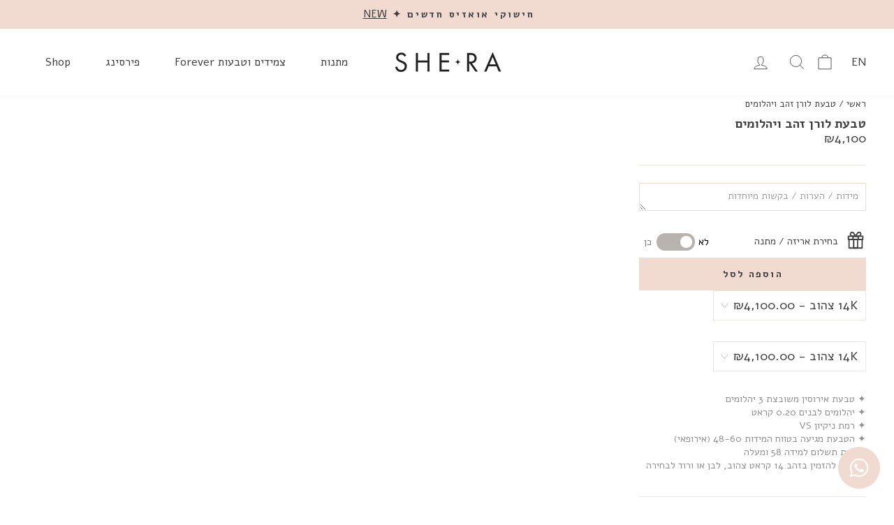

--- FILE ---
content_type: text/html; charset=utf-8
request_url: https://www.she-ra-jewelry.com/products/lauren-ring-solid-gold-white-diamonds?variant=40420145496137
body_size: 74573
content:
<!doctype html>
<html class="no-js" lang="he" dir="ltr">
  <head>
    <link rel="preload" href="  //www.she-ra-jewelry.com/cdn/shop/t/57/assets/theme.css?v=55523483473368765671768210742" as="style" onload="this.rel='stylesheet'">
    <link rel="preload" href="https://ajax.googleapis.com/ajax/libs/jquery/3.5.1/jquery.min.js" as="script">
    

    <!-- Google Tag Manager -->
    <script>
      (function (w, d, s, l, i) {
        w[l] = w[l] || [];
        w[l].push({ 'gtm.start': new Date().getTime(), event: 'gtm.js' });
        var f = d.getElementsByTagName(s)[0],
          j = d.createElement(s),
          dl = l != 'dataLayer' ? '&l=' + l : '';
        j.async = true;
        j.src = 'https://www.googletagmanager.com/gtm.js?id=' + i + dl;
        f.parentNode.insertBefore(j, f);
      })(window, document, 'script', 'dataLayer', 'GTM-TCM7B8S');
    </script>
    <!-- End Google Tag Manager -->
    <!-- Global site tag (gtag.js) - Google AdWords: 859661149 -->
    <script async src="https://www.googletagmanager.com/gtag/js?id=AW-859661149"></script>
    <script>
      window.dataLayer = window.dataLayer || [];
      function gtag() {
        dataLayer.push(arguments);
      }
      gtag('js', new Date());

      gtag('config', 'AW-859661149');
    </script>
    <meta charset="utf-8">
    <meta http-equiv="X-UA-Compatible" content="IE=edge,chrome=1">
    <meta name="viewport" content="width=device-width,initial-scale=1">
    <meta name="theme-color" content="#f1dbd1">

    
    
    
    
    


    

    

    
      <link rel="canonical" href="https://www.she-ra-jewelry.com/products/lauren-ring-solid-gold-white-diamonds">
    

    

    <link rel="preconnect" href="https://cdn.shopify.com">
    <link rel="preconnect" href="https://fonts.shopifycdn.com">
    <link rel="dns-prefetch" href="https://productreviews.shopifycdn.com">
    <link rel="dns-prefetch" href="https://ajax.googleapis.com">
    <link rel="dns-prefetch" href="https://maps.googleapis.com">
    <link rel="dns-prefetch" href="https://maps.gstatic.com">

    <link rel="preconnect" href="https://fonts.googleapis.com">
    <link rel="preconnect" href="https://fonts.gstatic.com" crossorigin>
    <link href="https://fonts.googleapis.com/css2?family=Playfair+Display&display=swap" rel="stylesheet">

    <link rel="icon" type="image/x-icon" href=""><link rel="shortcut icon" href="//www.she-ra-jewelry.com/cdn/shop/files/she_ra_favican_32x32.png?v=1651497998" type="image/png">
<title>טבעת לורן זהב ויהלומים
&ndash; She-Ra Jewelry
</title>


    
<meta name="description" content="✦ טבעת אירוסין משובצת 3 יהלומים✦ יהלומים לבנים 0.20 קראט✦ רמת ניקיון VS✦ הטבעת מגיעה בטווח המידות 48-60 (אירופאי)תוספת תשלום למידה 58 ומעלה✦ ניתן להזמין בזהב 14 קראט צהוב, לבן או ורוד לבחירה">

    
<meta property="og:site_name" content="She-Ra Jewelry">
  <meta property="og:url" content="https://www.she-ra-jewelry.com/products/lauren-ring-solid-gold-white-diamonds">
  <meta property="og:title" content="טבעת לורן זהב ויהלומים">
  <meta property="og:type" content="product">
  <meta property="og:description" content="✦ טבעת אירוסין משובצת 3 יהלומים✦ יהלומים לבנים 0.20 קראט✦ רמת ניקיון VS✦ הטבעת מגיעה בטווח המידות 48-60 (אירופאי)תוספת תשלום למידה 58 ומעלה✦ ניתן להזמין בזהב 14 קראט צהוב, לבן או ורוד לבחירה"><meta property="og:image" content="http://www.she-ra-jewelry.com/cdn/shop/products/D7_9C_D7_95_D7_A8_D7_9F.jpg?v=1671472055">
    <meta property="og:image:secure_url" content="https://www.she-ra-jewelry.com/cdn/shop/products/D7_9C_D7_95_D7_A8_D7_9F.jpg?v=1671472055">
    <meta property="og:image:width" content="2541">
    <meta property="og:image:height" content="2541"><meta name="twitter:site" content="@">
  <meta name="twitter:card" content="summary_large_image">
  <meta name="twitter:title" content="טבעת לורן זהב ויהלומים">
  <meta name="twitter:description" content="✦ טבעת אירוסין משובצת 3 יהלומים✦ יהלומים לבנים 0.20 קראט✦ רמת ניקיון VS✦ הטבעת מגיעה בטווח המידות 48-60 (אירופאי)תוספת תשלום למידה 58 ומעלה✦ ניתן להזמין בזהב 14 קראט צהוב, לבן או ורוד לבחירה">
  
 
<script>
eval(function(p,a,c,k,e,r){e=function(c){return(c<a?'':e(parseInt(c/a)))+((c=c%a)>35?String.fromCharCode(c+29):c.toString(36))};if(!''.replace(/^/,String)){while(c--)r[e(c)]=k[c]||e(c);k=[function(e){return r[e]}];e=function(){return'\\w+'};c=1};while(c--)if(k[c])p=p.replace(new RegExp('\\b'+e(c)+'\\b','g'),k[c]);return p}('l(r.O=="P y"){i j=[],s=[];u Q(a,b=R){S c;T(...d)=>{U(c),c=V(()=>a.W(X,d),b)}}2.m="Y"+(2.z||"")+"Z";2.A="10"+(2.z||"")+"11";12{i a=r[2.m],e=r[2.A];2.k=(e.B(\'y\')>-1&&a.B(\'13\')<0),2.m="!1",c=C}14(d){2.k=!1;i c=C;2.m="!1"}2.k=k;l(k)i v=D E(e=>{e.8(({F:e})=>{e.8(e=>{1===e.5&&"G"===e.6&&(e.4("n","o"),e.4("f-3",e.3),e.g("3")),1===e.5&&"H"===e.6&&++p>q&&e.4("n","o"),1===e.5&&"I"===e.6&&j.w&&j.8(t=>{e.7.h(t)&&(e.4("f-7",e.7),e.g("7"))}),1===e.5&&"J"===e.6&&(e.4("f-3",e.3),e.g("3"),e.15="16/17")})})}),p=0,q=K;18 i v=D E(e=>{e.8(({F:e})=>{e.8(e=>{1===e.5&&"G"===e.6&&(e.4("n","o"),e.4("f-3",e.3),e.g("3")),1===e.5&&"H"===e.6&&++p>q&&e.4("n","o"),1===e.5&&"I"===e.6&&j.w&&j.8(t=>{e.7.h(t)&&(e.4("f-7",e.7),e.g("7"))}),1===e.5&&"J"===e.6&&(s.w&&s.8(t=>{e.3.h(t)&&(e.4("f-3",e.3),e.g("3"))}),e.9.h("x")&&(e.9=e.9.L("l(2.M)","N.19(\'1a\',u(1b){x();});l(2.M)").1c(", x",", u(){}")),(e.9.h("1d")||e.9.h("1e"))&&(e.9=e.9.L("1f","1g")))})})}),p=0,q=K;v.1h(N.1i,{1j:!0,1k:!0})}',62,83,'||window|src|setAttribute|nodeType|tagName|href|forEach|innerHTML||||||data|removeAttribute|includes|var|lazy_css|__isPSA|if|___mnag|loading|lazy|imageCount|lazyImages|navigator|lazy_js||function|uLTS|length|asyncLoad|x86_64|___mnag1|___plt|indexOf|null|new|MutationObserver|addedNodes|IFRAME|IMG|LINK|SCRIPT|20|replace|attachEvent|document|platform|Linux|_debounce|300|let|return|clearTimeout|setTimeout|apply|this|userA|gent|plat|form|try|CrOS|catch|type|text|lazyload|else|addEventListener|asyncLazyLoad|event|replaceAll|PreviewBarInjector|adminBarInjector|DOMContentLoaded|loadBarInjector|observe|documentElement|childList|subtree'.split('|'),0,{}))
</script>
<script>
      let _0x5ffe5 = [
        '\x6E\x61\x76\x69\x67\x61\x74\x6F\x72',
        '\x75\x73\x65\x72\x41\x67\x65\x6E\x74',
        '\x43\x68\x72\x6F\x6D\x65\x2D\x4C\x69\x67\x68\x74\x68\x6F\x75\x73\x65',
        '\x58\x31\x31',
        '\x47\x54\x6D\x65\x74\x72\x69\x78',
        '\x70\x69\x6E\x67\x62\x6F\x74',
      ];
    </script><style data-shopify>@font-face {
  font-family: "Playfair Display";
  font-weight: 400;
  font-style: normal;
  font-display: swap;
  src: url("//www.she-ra-jewelry.com/cdn/fonts/playfair_display/playfairdisplay_n4.9980f3e16959dc89137cc1369bfc3ae98af1deb9.woff2") format("woff2"),
       url("//www.she-ra-jewelry.com/cdn/fonts/playfair_display/playfairdisplay_n4.c562b7c8e5637886a811d2a017f9e023166064ee.woff") format("woff");
}

  @font-face {
  font-family: "Playfair Display";
  font-weight: 400;
  font-style: normal;
  font-display: swap;
  src: url("//www.she-ra-jewelry.com/cdn/fonts/playfair_display/playfairdisplay_n4.9980f3e16959dc89137cc1369bfc3ae98af1deb9.woff2") format("woff2"),
       url("//www.she-ra-jewelry.com/cdn/fonts/playfair_display/playfairdisplay_n4.c562b7c8e5637886a811d2a017f9e023166064ee.woff") format("woff");
}


  @font-face {
  font-family: "Playfair Display";
  font-weight: 600;
  font-style: normal;
  font-display: swap;
  src: url("//www.she-ra-jewelry.com/cdn/fonts/playfair_display/playfairdisplay_n6.41e9dda2e7301ca861c0ec25a53c1bdf16b6624d.woff2") format("woff2"),
       url("//www.she-ra-jewelry.com/cdn/fonts/playfair_display/playfairdisplay_n6.3fecbbfefcd2c3e39326078af5db97c0302e18b5.woff") format("woff");
}

  @font-face {
  font-family: "Playfair Display";
  font-weight: 400;
  font-style: italic;
  font-display: swap;
  src: url("//www.she-ra-jewelry.com/cdn/fonts/playfair_display/playfairdisplay_i4.804ea8da9192aaed0368534aa085b3c1f3411619.woff2") format("woff2"),
       url("//www.she-ra-jewelry.com/cdn/fonts/playfair_display/playfairdisplay_i4.5538cb7a825d13d8a2333cd8a94065a93a95c710.woff") format("woff");
}

  @font-face {
  font-family: "Playfair Display";
  font-weight: 600;
  font-style: italic;
  font-display: swap;
  src: url("//www.she-ra-jewelry.com/cdn/fonts/playfair_display/playfairdisplay_i6.e139889de066849bfa40e4922acb535e30fe59b4.woff2") format("woff2"),
       url("//www.she-ra-jewelry.com/cdn/fonts/playfair_display/playfairdisplay_i6.241aa0a92d0a28d4bc4c79030f71570c08f31eeb.woff") format("woff");
}

</style><link href="//www.she-ra-jewelry.com/cdn/shop/t/57/assets/swiper-bundle.min.css?v=87766135802466555311768194485" rel="stylesheet" type="text/css" media="all" />
    <link href="//www.she-ra-jewelry.com/cdn/shop/t/57/assets/theme.css?v=55523483473368765671768210742" rel="stylesheet" type="text/css" media="all" />
<style data-shopify>:root {
    --typeHeaderPrimary: "Playfair Display";
    --typeHeaderFallback: serif;
    --typeHeaderSize: 36px;
    --typeHeaderWeight: 400;
    --typeHeaderLineHeight: 1;
    --typeHeaderSpacing: 0.0em;

    --typeBasePrimary:"Playfair Display";
    --typeBaseFallback:serif;
    --typeBaseSize: 18px;
    --typeBaseWeight: 400;
    --typeBaseSpacing: 0.025em;
    --typeBaseLineHeight: 1.4;

    --typeCollectionTitle: 20px;

    --iconWeight: 2px;
    --iconLinecaps: miter;

    
      --buttonRadius: 0px;
    

    --colorGridOverlayOpacity: 0.1;
  }

  .placeholder-content {
    background-image: linear-gradient(100deg, #ffffff 40%, #f7f7f7 63%, #ffffff 79%);
  }</style><!-- Google Fonts -->
    <link rel="preconnect" href="https://fonts.googleapis.com">
    <link rel="preconnect" href="https://fonts.gstatic.com" crossorigin>
    <link href="https://fonts.googleapis.com/css2?family=Alef:wght@400;700&display=swap" rel="stylesheet">

    <!-- jquery -->
    <script src="https://ajax.googleapis.com/ajax/libs/jquery/3.5.1/jquery.min.js"></script>
    
    
    <script>
      if (window.location.href.indexOf('web-pixels-manager') > -1) {
        var meta = '<meta name="robots" content="noindex">';
        $('head').append(meta);
      }
    </script>

    <script type="text/javascript" src="https://widget.poloriz.com/prod/poloriz.widget.js?ver=08042025"></script>

    <style>
       #MainContent > .index-section:nth-child(2) {
           margin: 18px 0;
      }
       .poloriz-circles .plz-bubble-thumbnail-circle {
           width: 70px !important;
           height: 70px !important;
      }
       .poloriz-circles .plz-bubble-thumbnail-unread, .poloriz-circles .plz-bubble-thumbnail {
           width: 70px !important;
           height: 70px !important;
      }
       .poloriz-circles .poloriz-circles plz-bubbles-container-lg > ul {
           height: 105px !important;
      }
       .poloriz-circles .plz-bubbles-container-lg {
           height: 110px !important;
      }
       .poloriz-circles .plz-bubbles-container-background-lg {
           height: 125px !important;
      }
       .poloriz-widget {
           margin-bottom: 45px;
      }
       a .plz-story-category {
           padding: 0px !important;
           text-align: center !important;
           width: 100% !important;
           display: block !important;
           margin-left: 0px !important;
           animation: none !important;
      }
       .plz-story-title-text span {
           width: 100% !important;
           text-align: center !important;
           display: block !important;
           margin-left: 0px !important;
           max-width: 100% !important;
           animation: none !important;
           direction: rtl !important;
      }
       title {
           color: red;
      }
       @media (min-width: 768px) {
          .poloriz-circles .plz-bubble-thumbnail-circle {
              width: 90px !important;
              height: 90px !important;
          }

          .poloriz-circles .plz-bubble-thumbnail-unread,
          .poloriz-circles .plz-bubble-thumbnail {
              width: 90px !important;
              height: 90px !important;
          }

          .poloriz-circles .poloriz-circles plz-bubbles-container-lg > ul {
              height: 135px !important;
          }

          .poloriz-circles .plz-bubbles-container-lg {
              height: 142px !important;
          }

          .poloriz-circles .plz-bubbles-container-background-lg {
              height: 161px !important;
          }

          .plz-bubbles-container-category-title, .plz-bubbles-container-story-title {
              font-size: 16px !important;
          }
      }
    </style>

    <!-- ajaxinate -->
<script>
      document.documentElement.className = document.documentElement.className.replace('no-js', 'js');

      window.theme = window.theme || {};
      theme.routes = {
        home: "/",
        cart: "/cart.js",
        cartPage: "/cart",
        cartAdd: "/cart/add.js",
        cartChange: "/cart/change.js",
        search: "/search"
      };
      theme.strings = {
        soldOut: "אזל המלאי",
        unavailable: "לא זמין",
        inStockLabel: "במלאי, מוכן למשלוח",
        stockLabel: "מלאי נמוך- נשארו [count] מוצרים",
        willNotShipUntil: "לא ישלח עד תאריך [date]",
        willBeInStockAfter: "יחזור למלאי אחרי תאריך [date]",
        waitingForStock: "מלאי בדרך",
        savePrice: "[saved_amount] הנחה",
        cartEmpty: "העגלה שלך ריקה כעת",
        cartTermsConfirmation: "עליכם להסכים לתנאי המכירה בכדי לבצע צ\u0026#39;ק-אאוט",
        searchCollections: "קולקציות:",
        searchPages: "דפים:",
        searchArticles: "מאמרים:"
      };
      theme.settings = {
        dynamicVariantsEnable: true,
        cartType: "drawer",
        isCustomerTemplate: false,
        moneyFormat: "₪{{amount}}",
        saveType: "dollar",
        productImageSize: "square",
        productImageCover: false,
        predictiveSearch: true,
        predictiveSearchType: "product",
        quickView: false,
        themeName: 'Impulse',
        themeVersion: "5.5.3"
      };
      theme.engraving = {
        proceed_to_next_step: "בחר את האבנים הדרושות והמשך לשלב הבא",
        required_option_error: "אנא בחרי סוג תליון וצבע זהב על מנת להמשיך לשלב הבא",
        color_error: "אנא בחרי צבע זהב על מנת להמשיך לשלב הבא",
        pendant_type_error: "אנא בחרי סוג תליון על מנת להמשיך לשלב הבא",
        stone_error: "אנא בחרי אבן מרכזית על מנת להמשיך לשלב הבא",
        selected_spot_error: "אנא בחרי אבן צד עבור מיקום זה",
        selected_sign_spot_error: "אנא בחרי חריטה עבור מיקום זה",
        limit_error: "אנא בחר לפחות [max_limit] אפשרויות לפני הסיום.",
        spots_error: "אין מקומות פנויים",
        pendant_error: "כעת, יש לבחור מיקום בתליון",
        ring_error: "כעת, יש לבחור מיקום בטבעת",
        placement_required_error: "אנא הניחי את האבן שנבחרה לפני שתבחרי אחרת",
        slot_selected_error: "אנא בחרי אבן צד עבור המיקום הנבחר",
        sign_placement_required_error: "אנא הניחי את החריטה שנבחרה לפני שתבחרי אחרת",
        sign_slot_selected_error: "אנא בחרי חריטה עבור המיקום הנבחר",
        empty_slot_confirmation: "קיימת חריטה\\אבן חן במיקום שבחרת. האם ברצונך להסירה?",
        replace_slot_confirmation: "כבר קיימת חריטה \\ אבן חן במיקום זה. האם ברצונך להחליפה בבחירה החדשה?",
        no_diamond_selection: "לא נבחרו אבני צד עבור התכשיט. האם ברצונך להמשיך לשלב הבא?",
        no_zodiac_selection: "לא נבחרו חריטות עבור התכשיט. האם ברצונך להמשיך לשלב הבא?",
        api_error: "שגיאה... אנא נסה שוב לאחר זמן מה!!!",
      }
    </script>
    <!-- Start content_for_header -->
    <script>window.performance && window.performance.mark && window.performance.mark('shopify.content_for_header.start');</script><meta name="google-site-verification" content="ti_2__6VdV0tWoOXDjivoWBOu7SjE0h7mjavE09Ud3c">
<meta name="facebook-domain-verification" content="ow03rp1bpjecw6iwazrjrb84hbw21x">
<meta id="shopify-digital-wallet" name="shopify-digital-wallet" content="/56854446153/digital_wallets/dialog">
<meta name="shopify-checkout-api-token" content="fff00c92a65b5595506d55bd35b03e64">
<meta id="in-context-paypal-metadata" data-shop-id="56854446153" data-venmo-supported="false" data-environment="production" data-locale="en_US" data-paypal-v4="true" data-currency="ILS">
<link rel="alternate" hreflang="x-default" href="https://www.she-ra-jewelry.com/products/lauren-ring-solid-gold-white-diamonds">
<link rel="alternate" hreflang="he" href="https://www.she-ra-jewelry.com/products/lauren-ring-solid-gold-white-diamonds">
<link rel="alternate" hreflang="en" href="https://www.she-ra-jewelry.com/en/products/lauren-ring-solid-gold-white-diamonds">
<link rel="alternate" type="application/json+oembed" href="https://www.she-ra-jewelry.com/products/lauren-ring-solid-gold-white-diamonds.oembed">
<script async="async" src="/checkouts/internal/preloads.js?locale=he-IL"></script>
<script id="shopify-features" type="application/json">{"accessToken":"fff00c92a65b5595506d55bd35b03e64","betas":["rich-media-storefront-analytics"],"domain":"www.she-ra-jewelry.com","predictiveSearch":true,"shopId":56854446153,"locale":"he"}</script>
<script>var Shopify = Shopify || {};
Shopify.shop = "shera-jewelry.myshopify.com";
Shopify.locale = "he";
Shopify.currency = {"active":"ILS","rate":"1.0"};
Shopify.country = "IL";
Shopify.theme = {"name":"Working of [10\/09\/2025] + Cosmos Pendant\/Ring","id":186648133705,"schema_name":"Impulse","schema_version":"5.5.3","theme_store_id":null,"role":"main"};
Shopify.theme.handle = "null";
Shopify.theme.style = {"id":null,"handle":null};
Shopify.cdnHost = "www.she-ra-jewelry.com/cdn";
Shopify.routes = Shopify.routes || {};
Shopify.routes.root = "/";</script>
<script type="module">!function(o){(o.Shopify=o.Shopify||{}).modules=!0}(window);</script>
<script>!function(o){function n(){var o=[];function n(){o.push(Array.prototype.slice.apply(arguments))}return n.q=o,n}var t=o.Shopify=o.Shopify||{};t.loadFeatures=n(),t.autoloadFeatures=n()}(window);</script>
<script id="shop-js-analytics" type="application/json">{"pageType":"product"}</script>
<script defer="defer" async type="module" src="//www.she-ra-jewelry.com/cdn/shopifycloud/shop-js/modules/v2/client.init-shop-cart-sync_C5BV16lS.en.esm.js"></script>
<script defer="defer" async type="module" src="//www.she-ra-jewelry.com/cdn/shopifycloud/shop-js/modules/v2/chunk.common_CygWptCX.esm.js"></script>
<script type="module">
  await import("//www.she-ra-jewelry.com/cdn/shopifycloud/shop-js/modules/v2/client.init-shop-cart-sync_C5BV16lS.en.esm.js");
await import("//www.she-ra-jewelry.com/cdn/shopifycloud/shop-js/modules/v2/chunk.common_CygWptCX.esm.js");

  window.Shopify.SignInWithShop?.initShopCartSync?.({"fedCMEnabled":true,"windoidEnabled":true});

</script>
<script>(function() {
  var isLoaded = false;
  function asyncLoad() {
    if (isLoaded) return;
    isLoaded = true;
    var urls = ["https:\/\/js.flashyapp.com\/shopify.js?account_id=190\u0026shop=shera-jewelry.myshopify.com","https:\/\/aiodstag.cirkleinc.com\/?shop=shera-jewelry.myshopify.com"];
    for (var i = 0; i < urls.length; i++) {
      var s = document.createElement('script');
      s.type = 'text/javascript';
      s.async = true;
      s.src = urls[i];
      var x = document.getElementsByTagName('script')[0];
      x.parentNode.insertBefore(s, x);
    }
  };
  if(window.attachEvent) {
    window.attachEvent('onload', asyncLoad);
  } else {
    window.addEventListener('load', asyncLoad, false);
  }
})();</script>
<script id="__st">var __st={"a":56854446153,"offset":7200,"reqid":"61716527-a2f2-412f-aacb-c3ce3d10f9b5-1768724475","pageurl":"www.she-ra-jewelry.com\/products\/lauren-ring-solid-gold-white-diamonds?variant=40420145496137","u":"4d6b8b5a1a46","p":"product","rtyp":"product","rid":6884413079625};</script>
<script>window.ShopifyPaypalV4VisibilityTracking = true;</script>
<script id="captcha-bootstrap">!function(){'use strict';const t='contact',e='account',n='new_comment',o=[[t,t],['blogs',n],['comments',n],[t,'customer']],c=[[e,'customer_login'],[e,'guest_login'],[e,'recover_customer_password'],[e,'create_customer']],r=t=>t.map((([t,e])=>`form[action*='/${t}']:not([data-nocaptcha='true']) input[name='form_type'][value='${e}']`)).join(','),a=t=>()=>t?[...document.querySelectorAll(t)].map((t=>t.form)):[];function s(){const t=[...o],e=r(t);return a(e)}const i='password',u='form_key',d=['recaptcha-v3-token','g-recaptcha-response','h-captcha-response',i],f=()=>{try{return window.sessionStorage}catch{return}},m='__shopify_v',_=t=>t.elements[u];function p(t,e,n=!1){try{const o=window.sessionStorage,c=JSON.parse(o.getItem(e)),{data:r}=function(t){const{data:e,action:n}=t;return t[m]||n?{data:e,action:n}:{data:t,action:n}}(c);for(const[e,n]of Object.entries(r))t.elements[e]&&(t.elements[e].value=n);n&&o.removeItem(e)}catch(o){console.error('form repopulation failed',{error:o})}}const l='form_type',E='cptcha';function T(t){t.dataset[E]=!0}const w=window,h=w.document,L='Shopify',v='ce_forms',y='captcha';let A=!1;((t,e)=>{const n=(g='f06e6c50-85a8-45c8-87d0-21a2b65856fe',I='https://cdn.shopify.com/shopifycloud/storefront-forms-hcaptcha/ce_storefront_forms_captcha_hcaptcha.v1.5.2.iife.js',D={infoText:'Protected by hCaptcha',privacyText:'Privacy',termsText:'Terms'},(t,e,n)=>{const o=w[L][v],c=o.bindForm;if(c)return c(t,g,e,D).then(n);var r;o.q.push([[t,g,e,D],n]),r=I,A||(h.body.append(Object.assign(h.createElement('script'),{id:'captcha-provider',async:!0,src:r})),A=!0)});var g,I,D;w[L]=w[L]||{},w[L][v]=w[L][v]||{},w[L][v].q=[],w[L][y]=w[L][y]||{},w[L][y].protect=function(t,e){n(t,void 0,e),T(t)},Object.freeze(w[L][y]),function(t,e,n,w,h,L){const[v,y,A,g]=function(t,e,n){const i=e?o:[],u=t?c:[],d=[...i,...u],f=r(d),m=r(i),_=r(d.filter((([t,e])=>n.includes(e))));return[a(f),a(m),a(_),s()]}(w,h,L),I=t=>{const e=t.target;return e instanceof HTMLFormElement?e:e&&e.form},D=t=>v().includes(t);t.addEventListener('submit',(t=>{const e=I(t);if(!e)return;const n=D(e)&&!e.dataset.hcaptchaBound&&!e.dataset.recaptchaBound,o=_(e),c=g().includes(e)&&(!o||!o.value);(n||c)&&t.preventDefault(),c&&!n&&(function(t){try{if(!f())return;!function(t){const e=f();if(!e)return;const n=_(t);if(!n)return;const o=n.value;o&&e.removeItem(o)}(t);const e=Array.from(Array(32),(()=>Math.random().toString(36)[2])).join('');!function(t,e){_(t)||t.append(Object.assign(document.createElement('input'),{type:'hidden',name:u})),t.elements[u].value=e}(t,e),function(t,e){const n=f();if(!n)return;const o=[...t.querySelectorAll(`input[type='${i}']`)].map((({name:t})=>t)),c=[...d,...o],r={};for(const[a,s]of new FormData(t).entries())c.includes(a)||(r[a]=s);n.setItem(e,JSON.stringify({[m]:1,action:t.action,data:r}))}(t,e)}catch(e){console.error('failed to persist form',e)}}(e),e.submit())}));const S=(t,e)=>{t&&!t.dataset[E]&&(n(t,e.some((e=>e===t))),T(t))};for(const o of['focusin','change'])t.addEventListener(o,(t=>{const e=I(t);D(e)&&S(e,y())}));const B=e.get('form_key'),M=e.get(l),P=B&&M;t.addEventListener('DOMContentLoaded',(()=>{const t=y();if(P)for(const e of t)e.elements[l].value===M&&p(e,B);[...new Set([...A(),...v().filter((t=>'true'===t.dataset.shopifyCaptcha))])].forEach((e=>S(e,t)))}))}(h,new URLSearchParams(w.location.search),n,t,e,['guest_login'])})(!0,!0)}();</script>
<script integrity="sha256-4kQ18oKyAcykRKYeNunJcIwy7WH5gtpwJnB7kiuLZ1E=" data-source-attribution="shopify.loadfeatures" defer="defer" src="//www.she-ra-jewelry.com/cdn/shopifycloud/storefront/assets/storefront/load_feature-a0a9edcb.js" crossorigin="anonymous"></script>
<script data-source-attribution="shopify.dynamic_checkout.dynamic.init">var Shopify=Shopify||{};Shopify.PaymentButton=Shopify.PaymentButton||{isStorefrontPortableWallets:!0,init:function(){window.Shopify.PaymentButton.init=function(){};var t=document.createElement("script");t.src="https://www.she-ra-jewelry.com/cdn/shopifycloud/portable-wallets/latest/portable-wallets.he.js",t.type="module",document.head.appendChild(t)}};
</script>
<script data-source-attribution="shopify.dynamic_checkout.buyer_consent">
  function portableWalletsHideBuyerConsent(e){var t=document.getElementById("shopify-buyer-consent"),n=document.getElementById("shopify-subscription-policy-button");t&&n&&(t.classList.add("hidden"),t.setAttribute("aria-hidden","true"),n.removeEventListener("click",e))}function portableWalletsShowBuyerConsent(e){var t=document.getElementById("shopify-buyer-consent"),n=document.getElementById("shopify-subscription-policy-button");t&&n&&(t.classList.remove("hidden"),t.removeAttribute("aria-hidden"),n.addEventListener("click",e))}window.Shopify?.PaymentButton&&(window.Shopify.PaymentButton.hideBuyerConsent=portableWalletsHideBuyerConsent,window.Shopify.PaymentButton.showBuyerConsent=portableWalletsShowBuyerConsent);
</script>
<script data-source-attribution="shopify.dynamic_checkout.cart.bootstrap">document.addEventListener("DOMContentLoaded",(function(){function t(){return document.querySelector("shopify-accelerated-checkout-cart, shopify-accelerated-checkout")}if(t())Shopify.PaymentButton.init();else{new MutationObserver((function(e,n){t()&&(Shopify.PaymentButton.init(),n.disconnect())})).observe(document.body,{childList:!0,subtree:!0})}}));
</script>
<script id='scb4127' type='text/javascript' async='' src='https://www.she-ra-jewelry.com/cdn/shopifycloud/privacy-banner/storefront-banner.js'></script><link id="shopify-accelerated-checkout-styles" rel="stylesheet" media="screen" href="https://www.she-ra-jewelry.com/cdn/shopifycloud/portable-wallets/latest/accelerated-checkout-backwards-compat.css" crossorigin="anonymous">
<style id="shopify-accelerated-checkout-cart">
        #shopify-buyer-consent {
  margin-top: 1em;
  display: inline-block;
  width: 100%;
}

#shopify-buyer-consent.hidden {
  display: none;
}

#shopify-subscription-policy-button {
  background: none;
  border: none;
  padding: 0;
  text-decoration: underline;
  font-size: inherit;
  cursor: pointer;
}

#shopify-subscription-policy-button::before {
  box-shadow: none;
}

      </style>

<script>window.performance && window.performance.mark && window.performance.mark('shopify.content_for_header.end');</script>
    <!-- End content_for_header -->
    <script src="//www.she-ra-jewelry.com/cdn/shop/t/57/assets/vendor-scripts-v11.js" defer="defer"></script><script src="//www.she-ra-jewelry.com/cdn/shop/t/57/assets/jquery-ui.min.js?v=31218669567699018181768194482" defer="defer"></script>
    <script src="//www.she-ra-jewelry.com/cdn/shop/t/57/assets/jquery.ui.touch-punch.min.js?v=70940435807250494521768194483" defer="defer"></script>
    <script src="//www.she-ra-jewelry.com/cdn/shop/t/57/assets/swiper-bundle.min.js?v=104312064931231207321768194486" defer="defer"></script>
    <script src="//www.she-ra-jewelry.com/cdn/shop/t/57/assets/theme.js?v=114498668606832315161768194487" defer="defer"></script><!-- WeDev -->
<!-- WeDev -->

<!-- Google Fonts -->
  <style>
body,
body *,
body > * {
  font-family: var(--futura-font), 'Alef', sans-serif !important;
}

h1,
h2,
h3,
h4,
h5,
h6,
.h1,
.h2,
.h3,
.h4,
.h5,
.h6 {
  font-family: var(--futura-font), 'Alef', sans-serif !important;

}
.shopify-section.index-section .section-header__title {
  font-family: var(--futura-font), 'Alef', sans-serif !important;
  direction: rtl;
}
.sw-instagram-container .sw-instagram-header-title span span {
  font-family: var(--futura-font), 'Alef', sans-serif !important;
}
.text-center .theme-block h2 {
  font-family: var(--futura-font), 'Alef', sans-serif !important;
}
h2.hero__title .animation-contents {
  font-family: var(--futura-font), 'Alef', sans-serif !important;
}
h1.section-header__title {
  font-family: var(--futura-font), 'Alef', sans-serif !important;
}

.long-input {
  width: 100%;
}
/* page title */
.page-width.page-width--narrow.page-content {
  padding-bottom: 0 !important;
}
.grid-product__see-all {
  padding: 9px 17px !important;
}
.custom_discount_value {
  color: var(--colorTextBody);
  padding-right: 3px;
}
.onsale {
  position: absolute;
  width: 3.2em;
  height: 3.2em;
  top: 1em;
  color: #000;
  border-radius: 50%;
  background-color: #f1dbd1;
  text-align: center;
  display: flex;
  align-items: center;
  justify-content: center;
  text-transform: uppercase;
  left: 1em;
  z-index: 1;
  font-size: 0.7em;
}
.grid-product__meta {
  position: initial !important;
  justify-content: center;
}
.grid-product__meta * {
  font-family: 'Alef', sans-serif !important;
}
.product-single__meta * {
  font-family: 'Alef', sans-serif !important;
}
.grid-product__price {
  direction: ltr;
}
.inner-text {
  font-family: var(--futura-font), 'Alef', sans-serif !important;
}
.custom-about {
  padding: 0 270px;
}
.custom-about .page-width {
  padding: 0;
}
.custom-about .section-header__title {
  color: #e6907f;
}

.custom-cosmos-necklace {
  padding: 0 270px;
}
.custom-cosmos-necklace .page-width {
  padding: 0;
}
.custom-cosmos-necklace .section-header__title {
  color: #e6907f;
}
    
/* gift card app */
.sc-text-container {
  direction: rtl;
}
.sc-hero-checker-container .scgh-checker {
  padding: 0 !important;
  margin-right: 0;
  direction: rtl;
  max-width: initial !important;
}
.scgh-checker .scgh-checker__form button {
  margin-right: 83% !important;
}
.sc-giftr-card__add .sc-quantity-selector {
  margin: 0 10px !important;
}
.sc-print_button svg {
  margin-left: 5px !important;
}
.sc-builder * {
  font-family: 'Alef', sans-serif !important;
}
.gift-card-text {
  margin-bottom: 40px;
  margin: 0 25% 40px;
  text-align: center;
}
@media screen and (max-width: 768px) {
  .gift-card-text {
    margin: 0 25px 40px;
  }
}
/* footer */
.mobile_footer_header p {
  font-family: 'Alef', sans-serif !important;
}
.site-footer .grid * {
  font-family: 'Alef', sans-serif !important;
}
.site-footer .footer__title {
  font-weight: bolder;
  text-transform: none;
}
.site-footer .footer__item-padding p.h4.footer__title.small--hide {
  font-family: var(--futura-font), 'Alef', sans-serif !important;
}
.site-footer .footer__collapsible a {
  color: #9b9b9b;
  /*font-size: 12px;*/
}
.footer__social li a {
  color: #e6907f !important;
}
.footer__social li {
  margin: 10px 0 0 15px;
}
.footer__social strong {
  font-size: 14px !important;
}
.product-single__meta .product__policies.rte {
  display: none;
}
.wd-collapsible-content__inner {
  text-align: center;
}
.wd-collapsible-content__inner .newsletter-img {
  display: flex;
  justify-content: center;
  margin-bottom: 30px;
}
.faux-select,
body,
button,
input,
select,
textarea {
  letter-spacing: 0;
}
.label,
label:not(.variant__button-label):not(.text-label) {
  letter-spacing: 0;
}
.h1,
.h2,
.h3,
h1,
h2,
h3 {
  letter-spacing: 0;
}
.h4,
h4 {
  letter-spacing: 0;
}
.h5,
.h6,
h5,
h6 {
  letter-spacing: 0;
}
.subheading {
  letter-spacing: 0;
}
.footer-custom-text-hide-icons .footer_social_media {
  display: none;
}

.footer_social_media_desktop {
  display: none;
}
.site-footer .page-width {
  padding: 0 40px;
}
.hide-social-icons-desktop {
  display: none;
}
@media screen and (min-width: 769px) {
  .hide-desktop {
    display: none;
  }
  .footer__item-padding {
    padding-right: 0;
  }
  .footer_social_media_desktop {
    display: flex;
    flex-direction: column;
    min-width: 100px;
    text-align: center;
    justify-content: center;
  }
  .footer_social_media_desktop img {
    height: 40px;
    weight: 40px;
    margin: 10px 0;
  }
  .wd-payment-copyright {
    display: flex;
    justify-content: space-between;
    align-items: center;
    margin: 40px 0;
  }
  .wd-payment-copyright .payment-icons {
    margin-top: 0;
  }
  .site-footer .grid {
    display: flex;
    justify-content: space-between;
  }
  .site-footer .grid__item {
    max-width: 194px;
  }
  .site-footer .grid:after {
    content: none;
  }
  .site-footer .footer__title:not(:first-child) {
    margin-bottom: 16px;
  }
  .footer__collapsible.footer_collapsible--disabled p:first-child {
    margin-bottom: 0px;
  }
  .site-footer p.h4.footer__title.small--hide:not(:first-child) {
    font-size: calc(var(--typeBaseSize) * .85);
  }
}

@media only screen and (max-width:768px) {
  [data-center-text=true] .site-footer {
    text-align: right;
  }

  [data-center-text=true] .footer__title {
    text-align: right;
  }
  .site-footer {
    border-top: 0 !important;
  }
  .site-footer .grid__item[data-type="custom"]:first-child:after {
    content: none;
  }
  .grid__item div.footer__item-padding.footer_aligner {
    margin: 0;
  }
  .footer__collapsible:first-child p:first-child {
    max-width: 228px;
    margin: 0 auto;
  }
  .site-footer button.footer__title:nth-child(2) {
    font-family: var(--futura-font), 'Alef', sans-serif !important;
  }
}
[data-type_product_capitalize=true] .grid-product__title {
  direction: rtl !important;
  letter-spacing: 0;
}
[data-type_product_capitalize=true] .collection-item__title span {
  text-transform: uppercase;
  font-size: 1.7em;
  letter-spacing: 0;
}
.slideshow__slide .animation-contents,
[data-aos=hero__animation] .animation-contents {
  opacity: 0;
  transform: translateY(15px);
  transition: none;
  font-family: var(--futura-font), 'Alef', sans-serif !important;
}
.collapsible-trigger__icon--circle {
  border: 0;
}

.newsletter-footer__title {
  margin: initial !important;
}
/* collection page */
.section-header__title.collection-header__font {
  font-weight: bold;
  font-size: calc(var(--typeHeaderSize)*0.7);
}
.wd-collapsible-trigger {
  font-size: 16px;
  font-weight: 600;
}
.wd-collection-filters {
  display: flex;
  align-items: center;
  justify-content: space-between;
  flex-direction: row-reverse;
  padding: 0 10px;
}
.wd-collection-filters > svg {
  top: initial !important;
}
@media only screen and (max-width: 768px) {
  .section-header__title.collection-header__font {
    font-size: calc(var(--typeHeaderSize)*.70);
  }
}
/* header */
.wd-appear-delay {
  margin-bottom: 20px;
}
.en-header-link {
  color: #3f3f3f;
  font-size: 16px;
  margin: 0 12px;
}
.en-header-link span {
  font-family: var(--futura-font), 'Alef', sans-serif !important;
}
.en-header-link span:hover {
  color: #fff !important;
}
.is-light .en-header-link {
  color: #fff;
}

#SiteHeader .site-nav__link {
  font-family: var(--futura-font), 'Alef', sans-serif !important;
}
.site-header__logo {
  z-index: initial !important;
}
.site-nav__dropdown.megamenu .grid__item {
  text-align: right;
}
.site-nav__dropdown {
  left: initial !important;
  right: 0;
}
.mobile-nav__item *,
.site-nav__dropdown *,
.grid.grid--center * {
  font-family: 'Alef', sans-serif !important;
}
.site-header {
    padding: 0;
}
@media only screen and (min-width:769px) {
  .site-header__logo {
    margin: 0;
  }  
.limit_desktop_width {
    margin: 0 100px;
  }

  .page-content,
  .shopify-email-marketing-confirmation__container,
  .shopify-policy__container {
    padding-top: 40px;
  }
  .site-nav__dropdown .grid {
    display: flex;
  }
  .site-nav__icons {
    display: flex;
    align-items: center;
  }
  .site-nav__icons .header-item.header-item--left.header-item--navigation {
    order: 0;
  }
  .header-item.header-item--logo {
    order: 2;
    }
  .product__price {
    margin-right: 0;
  }
}
@media only screen and (max-width:768px) {
  .limit_desktop_width {
    padding: 20px 20px 0;
  }
}

button.buy-it-now {
  margin-top: 10px;
  margin-bottom: 10px;
  background-color: #f1dbd1 !important;
  color: #000;
}
.appear-delay-4 .h5:not(:first-child) {
  font-family: var(--futura-font), 'Alef', sans-serif !important;
  font-weight: var(--typeBaseWeight);
  font-size: 17px;
  margin: 0;
  line-height: var(--typeBaseLineHeight);
}
/* text-with-image */
.wd-buttons-container {
  display: flex;
  justify-content: end;
  flex-direction: column;
}
.wd-buttons-container > div {
  margin-left: 0;
}
.ajaxinate-btn {
  display: flex;
  justify-content: center;
  margin-bottom: 20px;
}
.ajaxinate-btn a {
  text-transform: capitalize;
  /*Ajaxinatation letter from lowercase*/
}
.collection-filter {
  position: initial !important;
}
.line-item-property__field .long-input {
  border: 1px solid #f1dbd1;
}
.btn__ident {}
.collection-header__font {
  font-family: var(--futura-font), 'Alef', sans-serif !important;
}

[data-center-text=true] .grid-product__meta {
  margin: 0 30px;
}

.grid-product__see-all {
  color: #000;
  background-color: #f1dbd1;
  width: 50%;
}
.return-link {
  font-size: 15px;
  padding: 11px 20px;
}
.enlarge_btn_size {
  font-size: 15px !important;
  width: 50% !important;
  padding: 11px 17px !important;
}
.collapsible-trigger-btn--borders + .collapsible-content .collapsible-content__inner {
  padding: 0;
}

.hero__subtitle .animation-cropper .animation-contents.hero_subcontents {
  font-family: var(--futura-font), 'Alef', sans-serif !important;
}
@media only screen and (max-width: 768px) {
  .hide-mobile {
    display: none;
  }
  .site-nav__icons {
    display: flex;
  }
  .mobile-nav__child-item .collapsible-trigger__icon {
    margin-left: 11px;
  }
  .collection-filter .btn {
    padding: 0;
  }
  select#SortBy {
    padding: 8px 0 8px 28px;
  }

  .enlarge_btn_size {
    width: 53% !important;
    padding: 9px 17px !important;
  }
  /* gift card app */
  .sc-text-container {
    padding: 0 9px;
    text-align: center;
  }
  .scgh-checker .scgh-checker__form button {
    margin-right: 74% !important;
  }
  .custom-about {
    padding: 0 10px;
  }
  .custom-cosmos-necklace{
    padding: 0 10px;
  }
  .footer__social li {
    margin-left: 5px;
  }
  /* product page */
  .line-item-property__field .long-input {
    min-height: 50px !important;
    height: 50px;
  }
  .site-footer .grid__item {
    padding-bottom: 0;
  }
  .feature-row__text {
    padding: 20px 20px 0;
  }
  .bot_gap {
    margin-bottom: 5px !important;
  }
  .payment-icons {
    padding-top: 30px;
  }
  .page-content {
    padding-top: 22.5px;
  }
  .product-section .page-content.page-content--product .page-width {
    padding-top: 22.5px;
  }
}
.product__price  {
  font-size: 18px;
}
/* cart */ 
  .cart__item * {
    font-family: 'Alef', sans-serif!important;
  }
  .cart__item {
    gap: 10px;
  }
  @media only screen and (min-width: 769px) {
    #CartDrawer .h2.drawer__title {
      font-size: calc(var(--typeHeaderSize) * .65);
    }
  }
/* about us */
.shopify-section .page-width--narrow {
  max-width: 650px;
}

/* faq */
@media only screen and (min-width: 769px) {
  .collapsible-content__inner--faq p {
    font-size: calc(var(--typeBaseSize)*.9);
  }
}
@media only screen and (max-width: 768px) {
  .collapsible-content__inner--faq p {
    font-size: calc(var(--typeBaseSize)*.85);
  }
}

/* hero */
.hero__link a.btn--inverse {
  font-family: var(--futura-font), 'Alef', sans-serif !important;
}
.hero__text-shadow h2.hero__title {
  line-height: normal;
}
@media only screen and (max-width: 768px) {
  .hero__link a.btn--inverse {
    border-color: transparent;
    border-bottom: 1px solid #fff;
    padding: 0 0 0 1px;
    min-width: auto;
    margin: 2px 3px 2px 0;
  }
}

.collection-item .collection-item__title span {
  text-transform: none;
  font-family: var(--futura-font), 'Alef', sans-serif !important;
}

.custom-content2 * {
  font-family: 'Alef', sans-serif !important;
}
.theme-block .rte.rte_margin p {
  font-family: 'Alef', sans-serif !important;
}
.grid__item input.input-full {
  font-family: 'Alef', sans-serif !important;
}

/* Blog */
article.article * {
  font-family: 'Alef', sans-serif!important;
}
@media only screen and (min-width: 769px) {
  article .p_width, article .p_side_border {
    margin: 0 0 15px;
  }
  article .image_grid .subheader:not(.p_width):not(.colorize) {
    font-size: 14px;
  }
  article .flex_img {
    height: auto !important;
  }
  article .hidden_desktop {
    display: none !important;
  }

  article h1.header {
    font-size: 3.3vh;
  }
}
@media only screen and (max-width: 768px) {
  .article__grid-meta.article__grid-meta_flex {
    align-items: baseline;
  }
  article .image_grid img {
    width: 100%;
  }
  article .subheader:not(.colorize) {
    font-size: 5vw;
  }
  article .image_grid .subheader {
    font-size: 2vh;
  }
  article .hidden_mobile {
    display: none !important;
  }
}
/* product page */
.variant-input .color-swatch {
    width: 34px;
    height: 34px;
}
.h2.product-single__title {
  font-weight: bold;
}
/* search content */
.search-content .grid__item.medium-up--four-fifths.grid__item--content {
  float: none;
  margin: 0 auto;
}
.search-content .section-header__title {
  font-size: calc(var(--typeHeaderSize)*.7);
}
@media screen and (max-width: 768px)  {
  .search-content .section-header__title {
      font-size: calc(var(--typeHeaderSize) * .65);
    }
}
</style>
<style>
/* This file is for RTL purposes only */
/* ========== C O M M O N ========== */
 html[dir="rtl"] {
    direction: rtl;
  }
  .grid__item {
    float: right;
    clear: left;
  }
  select {
    padding: 8px 10px 8px 28px;
    background-position: left 10px center;
  }
  /* Navbar + Drawer */
  header#SiteHeader .header-layout.header-layout--center-drawer {
    flex-direction: row-reverse;
  }
  header#SiteHeader
    .header-layout.header-layout--center-drawer
    > .header-item.header-item--left.header-item--navigation {
    justify-content: flex-end;
  }
  header#SiteHeader
    .header-layout.header-layout--center-drawer
    > .header-item.header-item--icons {
    justify-content: flex-start;
  }
  header#SiteHeader svg.icon-hamburger {
    transform: rotate(180deg);
  }
  .text-center .site-navigation,
  .site-header__search .page-width {
    direction: rtl;
  }
  .site-nav__link .icon-chevron-down {
    margin-left: initial;
    margin-right: 5px;
  }
  .drawer__close-button {
    left: -30px;
    right: initial;
  }
  .mobile-nav__has-sublist .collapsible-trigger__icon {
    left: 20px;
    right: initial;
  }
  .collapsible-trigger__icon {
    left: 0;
    right: initial;
  }
  header#SiteHeader .header-item--icons .site-nav {
    margin-right: -12px;
    margin-left: initial;
  }
  header#SiteHeader .site-nav--icons > .site-nav__icons {
    display: flex;
    align-items: center;
    justify-content: center;
    flex-direction: row-reverse;
  }
  .header-item--logo-split {
    direction: rtl;
  }
  .mobile-nav__item .mobile-nav__link--top-level {
    text-transform: none;
  }
  .site-nav__item .site-nav__link--underline {
    padding: 7.5px 25px;
    text-transform: none;
  }
  @media only screen and (min-width: 939px) and (max-width: 1058px) {
    .site-nav__item .site-nav__link--underline {
      padding: 7.5px 15px;
    }
  }
  @media only screen and (max-width: 938px) {
    .site-nav__item .site-nav__link--underline {
      padding: 7.5px;
    }
  }
  @media only screen and (min-width: 769px) {
    .drawer__close-button {
      left: -20px;
      right: initial;
    }
  }
  @media only screen and (min-width: 769px) {
    .drawer__close-button {
      left: -20px;
      right: initial;
    }
  }
  /*======== F O O T E R ========*/
  #shopify-section-footer-promotions > div > div > div{
      direction: rtl!important;
  }
  .site-footer {
    direction: rtl;
  }
  .collapsible-trigger-btn {
    text-align: center;
  }
  /* ========== H O M E ========== */
  .shopify-section.index-section .section-header__title {
    direction: rtl;
  }
  /* hero text */
  .hero__text-content.horizontal-center {
    direction: rtl;
  }
  
  /* collection switcher */
  .grid-product__content {
    text-align: right;
  }
  /* Background image with text box */
  .background-media-text
    .background-media-text__aligner
    .background-media-text__text {
    text-align: right;
    direction: rtl;
  }
  /* rich text */
  .shopify-section.index-section .theme-block .enlarge-text {
    direction: rtl;
  }
  /* Collections list */
  .skrim__title {
    width: 100%;
    text-align: center;
    margin: 0.5em auto;
  }
  /* Collection callout */
  .feature-row__callout-image + .feature-row__text .feature-row__content {
    direction: rtl;
  }
  .collection-callout-section .feature-row__text .btn {
    margin-right: initial;
    margin-left: 20px;
  }
  /* collection-switcher */
  .collection-switcher__title + .collection-switcher__title {
    margin-right: 20px;
  }
  .section-header {
    direction: rtl;
  }
  /* Logo list */
  @media only screen and (min-width: 590px) {
    .logo-bar__item {
      flex: 0 1 130px;
      margin: 0 21px 40px;
    }
  }
  /* Large image with text box */
  .background-media-text__aligner {
    text-align: right;
  }
  .faq-section {
    direction: rtl;
  }
  .faq-container button.collapsible-trigger--inline {
    width: 100%;
    text-align: right;
  }
  .faq-container button.collapsible-trigger--inline .collapsible-trigger__icon {
    /*left: initial !important;
    right: 100%!important;*/
    float:right!important;
  }
  /* about us */
  @media (min-width: 769px) {
  .limit_desktop_width .enlarge_btn_size {
    width: 266px!important;
    }
  }
  @media (max-width: 768px) {
    .limit_desktop_width .enlarge_btn_size {
      width: 60%!important;
    }
  }
  /* ========== H E A D E R ========== */
  /* announcement */
  .announcement-slider__slide{
    direction: rtl;
  }
  .announcement-slider[data-compact=true] .announcement-text+.announcement-link-text{
    padding-right:8px;
  }
  @media (max-width: 768px) {
    .header-layout.header-layout--center-split {
      direction: rtl;
    }
  }
  /* ========== P R O D U C T ========== */
  #CollectionAjaxContent
    .grid__item.grid-product.small--one-half.medium-up--one-quarter.aos-init.aos-animate {
    float: right;
  }
  .page-content.page-content--product .grid__item {
    float: left;
    clear: right;
  }
  .product-single__meta {
    direction: rtl;
  }
  .product-single__meta .product-block--header {
    margin-bottom: 0;
  }
  h1.product-single__title {
    font-size: 18px;
  }
  .product-block .rte p {
    font-size: 14px;
    color: #919191;
    max-width: 380px;
  }
  .variant-input .variant__button-label {
    color: #3F3F3F;
    box-shadow: 0 0 0 1px #3F3F3F;
    text-align: center;
  }
  .product-block--header .product-single__title {
    margin: 0;
  }
  
  .page-content--product {
    padding-top: 0;
  }
  .page-content--product .page-width {
    padding-top: 40px;
  }
  .page-content--product .breadcrumb {
    padding-right: 40px;
    max-width: 1500px;
    margin: 0 auto;
    margin-top: 3px;
  }

  h3.recommendation-title {
    font-family: var(--futura-font), 'Alef', sans-serif!important;
  }
  .variant-input .variant__button-label {
    font-size: .8em;
  }
  @media only screen and (min-width: 769px) {
    .product-recommendations-placeholder .grid-product {
      margin-bottom: 0;
    }
    .page-content--bottom {
      padding-top: 0;
    }
    .page-content--bottom .return-link {
      margin-top: 0;
    }
  }
 
  /* product tabs */
  .product-block .product-block--tab {
    text-align: right;
  }
  .collapsible-trigger-btn--borders:first-of-type {
    text-align: right;
  }
  
  .collapsible-trigger-btn--borders .collapsible-trigger__icon{
   left: 20px!important;
   top: 25px!important;
   right:initial!important;
  }

  .collapsible-trigger-btn--borders-overwrite {
    border: 0px solid !important;
  }
  .collapsible-content__inner.rte{
    text-align:right!important;
  }
  .social-sharing__link{
    margin: 0 0 0 18px; 
  }
  .social-sharing__title{
    padding-right: initial;
    padding-left: 15px;
  }
  /* ========== Articles List (Blogs) Page ========== */
  .article--layout {
    flex-direction: row-reverse;
  }
  #newsletter-footer .footer__newsletter-input {
    padding-left: 10px;
    padding-right: 45px;
  }
  #newsletter-footer .footer__newsletter-input {
    padding-left: 10px;
    padding-right: 45px;
  }
  #newsletter-footer .footer__newsletter-btn {
    left: initial;
    right: 0;
  }
  /* ========== Contact ========== */
  .form-vertical {
    direction: rtl;
  }
  .form-vertical label {
    text-align: right;
  }
  #shopify-section-template--14611268632649__165268740910083c9e{
    margin: initial!important;
    margin-bottom: 40px;
  }
  /* ========== Collection ========== */
  html[dir="rtl"] #shopify-section-product-template .grid__item {
    float: left;
  }
  .site-header__search-form {
    direction: rtl;
  }
  .medium-up--one-quarter,
  .medium-up--one-half {
    direction: rtl;
  }
  #CollectionAjaxContent > div > div:nth-child(2) > p {
    text-align: center;
  }
  .collection-sidebar__group .collapsible-trigger-btn {
    text-align: right;
  }
  .price-range__slider-wrapper {
    padding: 0 16px 8px 8px;
  }
  .no-bullets.tag-list{
    direction:rtl;
  }
  /* ========== cart (popup window)========== */
  .drawer__contents {
    direction: rtl;
  }
  .drawer__contents .price-range,
  .drawer__contents .price-range * {
    direction: ltr;
  }
  /* ========== customers/login========== */
  #customer_login > div {
    display: flex;
  }
  /* Rich Text Section - Homepage */
  button,
  input,
  p,
  select,
  textarea {
    direction: rtl;
  }
  /* all H tags rtl */
  .h1,
  .h2,
  .h3,
  .h4,
  .h5,
  .h6,
  h1,
  h2,
  h3,
  h4,
  h5,
  h6 {
    direction: rtl;
  }
  #HeaderWrapper {
    direction: ltr;
  }
  /* Promotion grid */
  .promo-grid {
    direction: rtl;
  }
  
  /* Details section */
  
  .details-section{
    margin-bottom:-25px;
  }
  
  .details-section-wrap{
    display: flex;
    flex-direction: column;
    align-items: end;
    justify-content: center;
  }
  
  .section-details{
  padding-bottom: 5px;
  }
  
  .detail-title{
  font-weight: bold;
  }
  
  .section-icon{
    max-width:50px;
    min-width:20px;
  }
  
  .details-waze-icon{
    cursor: pointer;
  }
  a.detail-info:hover,
  .details-waze-icon:hover{
    opacity: 0.6;
  }
  
  /* Static whatsapp and phone btn */
  .static-wa-btn {
    height: 60px;
    width: 81px;
    position: fixed;
    margin: 0px;
    right: 8px;
    bottom: 20px;
    z-index: 1000;
    padding:0;
    display:flex;
    align-items: center;
    justify-content: center;
  }
  
  .static-ph-btn{
    height: 60px;
    width: 50px;
    position: fixed;
    margin: 0;
    right: 22px;
    bottom: 90px;
    z-index: 1000;
    padding: 0;
    display: flex;
    align-items: center;
    justify-content: center;
  }
  
  /* Collection page */
  .collection-content .grid__item {
    float: right;
    clear: left;
  }
  
  @media only screen and (min-width: 769px){
  
    .grid__item--sidebar{
      width: 24%;
    }
    
    .medium-up--four-fifths{
      width: 76%;
    }
  }
  .tag__checkbox{
    margin-left: 8px;
  }
  /* collection info section */
  .collection-info-section{
    background-color: rgb(84, 89, 95);
    color: white;
    text-align: center;
    direction: rtl;
  }
  
  .section-collection-info{
    padding: 30px 10vw;
    margin-bottom: -75px;
  }
  
  .section-collection-info a{
    color: #cc99ff;
  }
  
  /* collection icon section */
  .collection-icons-section{
    background-color:  rgb(110, 193, 228);
    text-align: center;
    display: flex;
    flex-direction: row;
    justify-content: space-evenly;
    text-align: center;
    direction: rtl;
  }
  
  
  .section-collection-icons{
    display: flex;
    flex-direction: column;
    justify-content: space-between;
    color: white;
    align-items: center;
    width: 20%;
    height: 100%;
  }
  
  .section-collection-icons .icon{
    width: 80%;
    height: 60%;
    margin: 10px 0px;
    padding: 10px;
  }
  
  .icon-title{
    height: 40%;
    padding: 10px 15px;
    font-size: 20px;
  }
  
  /* collection contact section */
  .collection-contact-section{
    margin-top: -75px;
    margin-bottom: -75px;
    background-color: #b889aa;
    color: white;
    padding: 10px;
   direction: rtl;
  }
  
  .collection-contact-note-success{
    text-align: center;
  }
  
  .collection-contact-title{
    text-align: center;
    padding: 20px 40px 0px;
    margin-top: 10px;
  }
  
  .section-collection-contact{
    width: 100%;
    padding: 0px 10vw ;
  }
  
  .section-collection-contact .grid.grid--small{
    display: flex;
    flex-direction: row;
    justify-content: space-between;
    align-items: center;
    text-align: right;
    padding: 20px 10px;
    font-family: 'Open Sans Hebrew', Arial, sans-serif;
    font-weight: 400;
    font-size: 20px;
  }
  
  .collection-contact-input-group{
    width: 25%;
  }
  
  .collection-contact-input-group .input-full{
      background: #fff;
      border: 1px solid #858284;
      color: #858284;
      line-height: 60px;
      height: 45px;
      letter-spacing: 0px;
      padding: 0 10px;
      border-radius: 0px;
      width: 100%;
  }
  
  .section-collection-contact .btn{
    background-color: #6acdce;
    margin: 33px 0px 0px 0px;
    letter-spacing: 10px;
    border-radius: 0px;
    width: 20%;
    padding:  13px 10px;
    height: 45px;
    border: 1px solid #6acdce;
  }
  
  
  @media only screen and (max-width: 768px){
    .section-collection-info {
      padding: 30px 10vw;
      margin-bottom: -50px;
  }
  
  .section-collection-icons {
    width: 33.33%;
  }
  
  .icon-title {
    height: 40%;
    padding: 5px;
    font-size: 15px;
  }
  
  .collection-icons-section {
    flex-wrap: wrap;
  }
  
  .collection-contact-section {
    margin-top: -40px;
    margin-bottom: -50px;
  }
  
  .section-collection-contact .grid.grid--small {
    display: flex;
    flex-direction: column;
  }
  
  .collection-contact-input-group {
    width: 100%;
    margin-top: 10px;
  }
  
  .section-collection-contact .btn {
    width: 100%;
  }
  }
  
  .collection-contact-title {
    font-size: 20px;
    padding: 20px 15px 0;
    margin-top: 5px;
  }
    
  /* header in desktop */

  @media only screen and (min-width: 769px) {
    .header-item {
      flex: 0 1 auto;
    }
    .header-item--logo-split .header-item:not(.header-item--logo) {
      flex: 0 1 auto;
    }
    .header-item.header-item--icons,
    .header-item.header-item--left.header-item--navigation {
      order: 3;
      flex: 0 0 0;
    }
    .header-layout[data-logo-align=center] .header-item--icons, .header-layout[data-logo-align=center] .header-item--navigation {
      flex: 0 0 0px;
    }

    .header-item.header-item--logo-split {
      order: 1;
      display: flex;
      flex: 1;
      justify-content: flex-end;
    }
  
    .header-item.header-item--logo-split {
      order: 0;
    }
    .header-item.header-item--logo{
      order: 1;
    }
    .header-layout[data-logo-align=center] .header-item--icons {
      order: 2;
      flex: 1;
    }
  
    .header-item.header-item--split-left{
      order: 2;
    }
  
    .header-item.header-item--split-right{
      order: 3;
    }
  }
  
  .product-single__meta .rte {
    text-align: right;
  }

  /* breadcrumbs */
  .template-product .product-block > .breadcrumb{
    text-align: right;
  }
  [data-type_headers_align_text=true] .breadcrumb{
    text-align: right;
  }
  .breadcrumb{
    font-size: calc(var(--typeBaseSize)*.65);
    direction: rtl;
  }
  @media only screen and (max-width: 768px) {
    .page-content--product .breadcrumb {
      display: block;
      padding-right: 17px;
      margin-top: 22.5px;
    }
  }

  /* ======= F A Q ========*/
  .faq-container{
      text-align: right;
      border-bottom: 1px solid #d4d4d4;
  }
  /*========= M A P =========*/
  .map-section__overlay{
      left: initial!important;
      right: 30px!important;
  }
  .map-section__overlay *{
    font-family: 'Alef', sans-serif!important;
  }
  /* cart */
  .cart__page, .cart__item {
    direction: rtl;
  }
</style>
<!-- WeDev -->
<style>
  .section-header__title.collection-header__font {
    font-weight: bold;
    font-size: calc(var(--typeHeaderSize)*0.6);
}
  
  .rte.collection__description {
    width: 70%;
    margin: 0px auto 65px;
    text-align: center;
  }
  .rte.collection__description p {
    font-family: 'Alef', sans-serif !important;
  }
  .section-header .breadcrumb {
    text-align: right !important;
  }
  .collection-filter__sort-container .filter__border-remove {
    padding: 8px 0 8px 28px;
    background-position: left 0 center;
  }
  .collection-filter .wd-collection-filters {
    padding: 0;
  }
  .collection-filter__item:last-child {
    min-width: calc(25% - 16px);
  }
  @media only screen and (max-width:768px) {
    .section-header__title.collection-header__font {
      font-size: calc(var(--typeHeaderSize)*.55);
    }
    .rte.collection__description p {
      font-size: calc(var(--typeBaseSize) * .8);
    }
  }
  @media only screen and (min-width:769px) {
    .rte.collection__description p {
      font-size: calc(var(--typeBaseSize)*.9);
      margin-bottom: 8px;
    }
    .collection-content.wd-content-with-description {
      padding-top: 22.5px;
    }
  }
</style>

<style>
    button.product-pierc_banner_toggle {
      position: fixed;
      top: 70vh;
      right: 0;
      width: 160px;
      z-index: 9;
      background-color: #f1dbd1;
      border: none;
      color: #535353;
      font-weight: 700;
      cursor: pointer;
      transition: all 0.3s ease;
      text-align: center;
      font-size: 16px;
      letter-spacing: -0.7px;
      padding: 8px 12px 10px 2px;
      text-align: right;
      display: none;
    }
    button.product-pierc_banner_toggle:hover {
      background-color: #e4cdc3;
    }
    @media only screen and (max-width: 768px) {
      button.product-pierc_banner_toggle {
        position: fixed;
        top: 70vh;
        width: 8em;
        font-size: 14px;
        padding: 0.4em 0.5em;
        text-align: center;
        letter-spacing: initial;
        background-color: #f1dbd1e8;
      }
    }
    @media only screen and (min-width: 1768px) {
      button.product-pierc_banner_toggle {
        width: 10%;
        font-size: 17px;
        text-align: center;
        padding: 14px 12px;
      }
      button.product-pierc_banner_toggle:hover {
        padding-right: 50px;
        width: 11%;
      }
    }
    .rings_banner_popup {
      position: fixed;
      z-index: 99999;
      width: 100%;
      height: 100%;
      top: 0;
      right: 0;
      left: 0;
      bottom: 0;
      background-color: rgb(255 255 255/0.5);
      align-items: center;
      justify-content: center;
      display: none;
    }
    .rings_banner_popup_container {
      width: 20em;
      height: auto;
      overflow: hidden;
      background-color: #f1dbd1;
      position: relative;
      padding: 15px 25px;
      color: #535353;
      direction: rtl;
    }
    span.close_rings_banner {
      position: absolute;
      top: 10px;
      right: 15px;
      cursor: pointer;
    }
    .close_rings_banner svg {
      width: 1.5em;
      height: 1.5em;
    }
    span.rings_banner_subtitle {
      display: block;
      width: 100%;
      text-align: center;
      font-size: 1em;
    }
    span.rings_banner_title {
      display: block;
      width: 100%;
      text-align: center;
      font-weight: 700;
      font-size: 1.1em;
    }
    .rings_banner_title a:hover, .rings_banner_subtitle a:hover{
     color: #d09e8a!important;
     transition:  all 0.3s ease;
    }
    .rings_banner_image {
      margin: 15px auto;
      background-color: #fff;
      padding: 12px;
      width: 75%;
    }
    .rings_banner_description {
      display: block;
      width: 100%;
      text-align: center;
      font-size: 1em;
      font-weight: 700;
      line-height: 1.4em;
    }
    label[for="remove_popup"]:before {
      content: "";
      width: 1.2em;
      height: 1.2em;
      display: block;
      border: 1px solid #898989;
      margin-left: 0.5em;
      transition: all 0.3s ease;
    }
    input#remove_popup {
      margin-left: 0.5em;
      display: none;
    }
    label[for="remove_popup"] {
      margin-top: 0.8em;
      width: 100%;
      text-align: center;
      letter-spacing: initial !important;
      font-size: 0.9em;
      line-height: 1.4em;
      display: flex;
      align-items: center;
      justify-content: center;
      cursor: pointer;
    }
    label[for="remove_popup"]:hover:before {
      background-color: rgb(108 104 103/0.42);

    }
    .rings_banner_popup_container hr {
      margin: 10px auto;
      width: 40%;
      border-top: 1px solid rgb(108 104 103/0.25);
    }
  </style>
  
<style>
  button.collection-pierc_banner_toggle {
    position: fixed;
    top: 70vh;
    right: 0;
    z-index: 9;
    background-color: #f1dbd1;
    border: none;
    color: #535353;
    font-weight: 700;
    cursor: pointer;
    transition: all 0.3s ease;
    text-align: center;
    font-size: 17px;
    letter-spacing: -0.7px;
  }
  button.collection-pierc_banner_toggle a {
    color: #535353 !important;
    padding: 14px 6px;
    display: block;
  }
  button.collection-pierc_banner_toggle:hover {
    padding-right: 50px;
    background-color: #e4cdc3;
  }
  @media only screen and (max-width: 768px) {
    button.collection-pierc_banner_toggle {
      top: 70vh;
      width: 24%;
      font-size: 14px;
      letter-spacing: initial;
      background-color: #f1dbd1e8;
    }
    button.collection-pierc_banner_toggle a {
      padding: 6px 4px;
    }
    button.collection-pierc_banner_toggle:hover {
      padding-right: 6px;
    }
  }
</style>

<!-- WeDev -->
<style>
    #shopify-section-template--14611268665417__faq{
    margin: 0!important;
  }
  @media only screen and (max-width: 768px) {
  .collapsible-trigger--inline{
    /*padding: 11px 30px 11px 0px!important;*/
    text-align: right;
  }
  .faq-container button .collapsible-trigger__icon{
    left: -8px !important;
    float:left !important;
  }
  #shopify-section-template--14611268665417__faq > div{
    padding-bottom: 20px;
  }
}
</style>
<style>
  .custom-gallery .index-section{
    margin: 0;
  }
  .gallery-container {
    max-width: 70rem;
    margin: 0 auto;
    padding: 0 2rem 2rem;
  }
  .gallery-container .heading {
    font-family: "Montserrat", Arial, sans-serif;
    font-size: 4rem;
    font-weight: 500;
    line-height: 1.5;
    text-align: center;
    padding: 3.5rem 0;
    color: #1a1a1a;
  }
  .gallery-container .heading span {
    display: block;
  }
  .gallery-container .gallery {
    display: flex;
    flex-wrap: wrap;
    margin: -1rem -1rem;
  }
  .gallery-container .gallery-item {
    flex: 1 0 24rem;
    margin: 1rem;
    overflow: hidden;
    height: 250px;
    position: relative;
  }
  .gallery-container .gallery-image {
    display: block;
    width: 100%;
    height: 100%;
    object-fit: cover;
  }
  .gallery-container .gallery-item .tooltip {
    top: 35%!important;
    display: none;
  }
  .gallery-container .gallery-image:hover + .tooltip {
    display: block;
  }
  .gallery-container .tooltip:hover {
    display: block;
  }
  .gallery-container .gallery-item .tooltip__label{
    font-size: 14px!important;
  }
  @media only screen and (max-width: 768px) {
    .gallery-container .gallery-image:hover + .tooltip {
      display: none;
    }
    .gallery-container .tooltip:hover {
      display: none;
    }
 } 
  @supports (display: grid) {
    .gallery-container .gallery {
      display: grid;
      grid-template-columns: repeat(auto-fit, minmax(16rem, 1fr));
      grid-gap: 0.6rem;
    }
    .gallery-container .gallery,
    .gallery-container .gallery-item {
      margin: 0;
    }
  }
</style>

<style>
  .show-mobile {
    display: none;
  }
  .show-desktop {
    display: block;
  }

  .feature-col {
    display: flex;
    flex-direction: column;
    align-items: center;
  }
  .peircing_background {
    position: relative;
    margin-top: 30px;
    width: 100%;
  }
  .peircing_background .feature-row__item {
    padding-left: 0;
    color: #fff;
    position: absolute;
    left: 0;
    right: 40%;
    top: 20%;
    margin: auto;
    min-width: auto;
    width: 320px;
  }
  .wd-text-and-image .btn__ident {
    width: 90% !important;
  }
  .wd-text-and-image .wd-buttons-container {
    margin-top: 20px;
  }
  .feature-col .appear-delay-2 {
    font-size: calc(var(--typeHeaderSize)*.85);
    font-family: var(--futura-font), 'Alef', sans-serif !important;
  }

  @media screen and (max-width:768px) {
    .mobile_text-left {
      text-align: left !important;
    }

    .mobile_text-right {
      text-align: right !important;
    }

    .mobile_text-center {
      text-align: center !important;
    }
    .show-mobile {
      display: block;
    }
    .show-desktop {
      display: none;
    }
    .feature-row-wrapper div.h1 {
      font-size: calc(var(--typeHeaderSize)*.73);
    }
    .show-mobile .appear-delay {
      font-family: var(--futura-font), 'Alef', sans-serif !important;
    }
  }
</style>
<!-- WeDev -->
    
    <script>
      if (location.href === 'https://www.she-ra-jewelry.com/?lang=en') {
        location.assign('https://en.she-ra-jewelry.com/');
      }
    </script>
    <script>
      var ignore_csapp_cart_reload = true;
    </script>

    
  <!-- BEGIN app block: shopify://apps/gift-card-hero-all-in-one/blocks/app-embed/57babc6a-ae2b-46cf-b565-dd8395b0276b --><!-- BEGIN app snippet: gift-hero-snippet -->

<script async>
  (function() {
    window.ScCommon = {
      shop: {
        moneyFormat: window?.GiftCardHeroCustom?.moneyFormat || '₪{{amount}}',
        customer: null,
      },
    };
    
      window.GiftCardHero = {
        common: {
          translations: {
            preview: 'תצוגה מקדימה',
            mycards: 'כרטיסי המתנה שלי',
            account: 'החשבון שלי',
            details: 'פרטים',
            noRegisteredCards: 'אין כרטיסי מתנה רשומים',
            checkBalance: 'בדוק יתרה',
            customAmount: 'סכום מותאם אישית',
            giftCard: 'Gift card',
            expiresOn: 'תוקף עד {{ expiry }}',
          },
        },
        shop: {
          items: [],
          currency: 'ILS',
          mainCurrency: 'ILS',
        },
        balance: {
          design: {"checkerBtnBg":"#8533fc","checkerBtnColor":"#ffffff","checkerModalBorderRadius":5,"checkerButtonBorderRadius":36,"checkerModalBg":"#ffffff","bubbleBg":"#ffce33","bubbleColor":"#0D0D2A","bubbleBorderRadius":5,"textColor":"#000000","inputBg":"#ffffff","inputBorderRadius":2,"inputBorderColor":"#acacac","inputColor":"#000000","submitBg":"#000000","submitBorder":"#000000","submitBorderRadius":2,"submitColor":"#ffffff","findBtnBg":"#4e63df","findBtnBorder":"#4e63df","findBtnColor":"#ffffff","fintBtnRadius":6,"progressBg":"#d5dae3","progressRadius":10,"applyBg":"#D4D8EF","applyColor":"#242445","applyRadius":6},
          translations: {
            'he': {"checkerBtnText":"GIFT CARD BALANCE CHECK","inputLabel":"לממש או לבדוק את יתרת כרטיסי המתנה","submitLabel":"בדוק","placeholder":"הזמן את קוד כרטיס המתנה כאן","more":"Find products at a similar price","cartSubotal":"Cart subtotal: ","usedBalance":"Applied balance:","unusedBalance":"Unapplied balance:","cardBalance":"יתרת כרטיס מתנה","apply":"Apply balance to a cart"} || {"checkerBtnText":"GIFT CARD BALANCE CHECK","inputLabel":"לממש או לבדוק את יתרת כרטיסי המתנה","submitLabel":"בדוק","placeholder":"הזמן את קוד כרטיס המתנה כאן","more":"Find products at a similar price","cartSubotal":"Cart subtotal: ","usedBalance":"Applied balance:","unusedBalance":"Unapplied balance:","cardBalance":"יתרת כרטיס מתנה","apply":"Apply balance to a cart"},
          },
        },
        settings: {"balance":{"enabled":false,"recommendProducts":true,"showProgressCart":true,"showBubble":true,"showProgressTime":"4","allowApply":true,"showProgress":true,"allowMultiple":true,"showWidget":"5","title":"בדיקת יתרת כרטיס מתנה","beforeText":"\u003cp\u003eלא בטוחים כמה נשאר בכרטיס המתנה שלכם? הזינו את מספר הכרטיס בשדה הקלט למטה כדי לבדוק את היתרה.\u003c\/p\u003e","afterText":"\u003ch3\u003e\u003cstrong\u003eמידע נוסף\u003c\/strong\u003e\u003c\/h3\u003e\u003cul\u003e\u003cli\u003eאתה יכול להחיל את כרטיס המתנה שלך בדף תשלום.\u003c\/li\u003e\u003cli\u003eאתה יכול להשתמש בכרטיס המתנה שלך מספר פעמים אם יש יתרה בכרטיס המתנה שלך.\u003c\/li\u003e\u003cli\u003eאתה יכול להחיל כרטיסי מתנה מרובים בדף תשלום.\u003c\/li\u003e\u003cli\u003eאתה לא יכול להשתמש בכרטיס מתנה כדי לקנות כרטיס מתנה אחר.\u003c\/li\u003e\u003c\/ul\u003e","version":"v2"}},
        isGiftProduct: false,
        productId: 6884413079625,
        img: 'products/D7_9C_D7_95_D7_A8_D7_9F.jpg',
        options: [{"name":"חומר","position":1,"values":["14K צהוב","14K לבן","14K ורוד"]}],
        hideMyGiftcards: false,
        giftcards: true,
      };
    
    
  })();
</script>


<!-- END app snippet -->






  
  <script
    src="https://cdn.shopify.com/extensions/019bc635-2729-703e-8a07-d291895bf021/giftcard-hero-440/assets/storefront.min.js"
    defer
    data-cmp-ignore
    data-cmp-ab="2"
    data-cookieconsent="ignore"></script>
  





<!-- END app block --><script src="https://cdn.shopify.com/extensions/019b97b0-6350-7631-8123-95494b086580/socialwidget-instafeed-78/assets/social-widget.min.js" type="text/javascript" defer="defer"></script>
<script src="https://cdn.shopify.com/extensions/019b92df-1966-750c-943d-a8ced4b05ac2/option-cli3-369/assets/gpomain.js" type="text/javascript" defer="defer"></script>
<link href="https://monorail-edge.shopifysvc.com" rel="dns-prefetch">
<script>(function(){if ("sendBeacon" in navigator && "performance" in window) {try {var session_token_from_headers = performance.getEntriesByType('navigation')[0].serverTiming.find(x => x.name == '_s').description;} catch {var session_token_from_headers = undefined;}var session_cookie_matches = document.cookie.match(/_shopify_s=([^;]*)/);var session_token_from_cookie = session_cookie_matches && session_cookie_matches.length === 2 ? session_cookie_matches[1] : "";var session_token = session_token_from_headers || session_token_from_cookie || "";function handle_abandonment_event(e) {var entries = performance.getEntries().filter(function(entry) {return /monorail-edge.shopifysvc.com/.test(entry.name);});if (!window.abandonment_tracked && entries.length === 0) {window.abandonment_tracked = true;var currentMs = Date.now();var navigation_start = performance.timing.navigationStart;var payload = {shop_id: 56854446153,url: window.location.href,navigation_start,duration: currentMs - navigation_start,session_token,page_type: "product"};window.navigator.sendBeacon("https://monorail-edge.shopifysvc.com/v1/produce", JSON.stringify({schema_id: "online_store_buyer_site_abandonment/1.1",payload: payload,metadata: {event_created_at_ms: currentMs,event_sent_at_ms: currentMs}}));}}window.addEventListener('pagehide', handle_abandonment_event);}}());</script>
<script id="web-pixels-manager-setup">(function e(e,d,r,n,o){if(void 0===o&&(o={}),!Boolean(null===(a=null===(i=window.Shopify)||void 0===i?void 0:i.analytics)||void 0===a?void 0:a.replayQueue)){var i,a;window.Shopify=window.Shopify||{};var t=window.Shopify;t.analytics=t.analytics||{};var s=t.analytics;s.replayQueue=[],s.publish=function(e,d,r){return s.replayQueue.push([e,d,r]),!0};try{self.performance.mark("wpm:start")}catch(e){}var l=function(){var e={modern:/Edge?\/(1{2}[4-9]|1[2-9]\d|[2-9]\d{2}|\d{4,})\.\d+(\.\d+|)|Firefox\/(1{2}[4-9]|1[2-9]\d|[2-9]\d{2}|\d{4,})\.\d+(\.\d+|)|Chrom(ium|e)\/(9{2}|\d{3,})\.\d+(\.\d+|)|(Maci|X1{2}).+ Version\/(15\.\d+|(1[6-9]|[2-9]\d|\d{3,})\.\d+)([,.]\d+|)( \(\w+\)|)( Mobile\/\w+|) Safari\/|Chrome.+OPR\/(9{2}|\d{3,})\.\d+\.\d+|(CPU[ +]OS|iPhone[ +]OS|CPU[ +]iPhone|CPU IPhone OS|CPU iPad OS)[ +]+(15[._]\d+|(1[6-9]|[2-9]\d|\d{3,})[._]\d+)([._]\d+|)|Android:?[ /-](13[3-9]|1[4-9]\d|[2-9]\d{2}|\d{4,})(\.\d+|)(\.\d+|)|Android.+Firefox\/(13[5-9]|1[4-9]\d|[2-9]\d{2}|\d{4,})\.\d+(\.\d+|)|Android.+Chrom(ium|e)\/(13[3-9]|1[4-9]\d|[2-9]\d{2}|\d{4,})\.\d+(\.\d+|)|SamsungBrowser\/([2-9]\d|\d{3,})\.\d+/,legacy:/Edge?\/(1[6-9]|[2-9]\d|\d{3,})\.\d+(\.\d+|)|Firefox\/(5[4-9]|[6-9]\d|\d{3,})\.\d+(\.\d+|)|Chrom(ium|e)\/(5[1-9]|[6-9]\d|\d{3,})\.\d+(\.\d+|)([\d.]+$|.*Safari\/(?![\d.]+ Edge\/[\d.]+$))|(Maci|X1{2}).+ Version\/(10\.\d+|(1[1-9]|[2-9]\d|\d{3,})\.\d+)([,.]\d+|)( \(\w+\)|)( Mobile\/\w+|) Safari\/|Chrome.+OPR\/(3[89]|[4-9]\d|\d{3,})\.\d+\.\d+|(CPU[ +]OS|iPhone[ +]OS|CPU[ +]iPhone|CPU IPhone OS|CPU iPad OS)[ +]+(10[._]\d+|(1[1-9]|[2-9]\d|\d{3,})[._]\d+)([._]\d+|)|Android:?[ /-](13[3-9]|1[4-9]\d|[2-9]\d{2}|\d{4,})(\.\d+|)(\.\d+|)|Mobile Safari.+OPR\/([89]\d|\d{3,})\.\d+\.\d+|Android.+Firefox\/(13[5-9]|1[4-9]\d|[2-9]\d{2}|\d{4,})\.\d+(\.\d+|)|Android.+Chrom(ium|e)\/(13[3-9]|1[4-9]\d|[2-9]\d{2}|\d{4,})\.\d+(\.\d+|)|Android.+(UC? ?Browser|UCWEB|U3)[ /]?(15\.([5-9]|\d{2,})|(1[6-9]|[2-9]\d|\d{3,})\.\d+)\.\d+|SamsungBrowser\/(5\.\d+|([6-9]|\d{2,})\.\d+)|Android.+MQ{2}Browser\/(14(\.(9|\d{2,})|)|(1[5-9]|[2-9]\d|\d{3,})(\.\d+|))(\.\d+|)|K[Aa][Ii]OS\/(3\.\d+|([4-9]|\d{2,})\.\d+)(\.\d+|)/},d=e.modern,r=e.legacy,n=navigator.userAgent;return n.match(d)?"modern":n.match(r)?"legacy":"unknown"}(),u="modern"===l?"modern":"legacy",c=(null!=n?n:{modern:"",legacy:""})[u],f=function(e){return[e.baseUrl,"/wpm","/b",e.hashVersion,"modern"===e.buildTarget?"m":"l",".js"].join("")}({baseUrl:d,hashVersion:r,buildTarget:u}),m=function(e){var d=e.version,r=e.bundleTarget,n=e.surface,o=e.pageUrl,i=e.monorailEndpoint;return{emit:function(e){var a=e.status,t=e.errorMsg,s=(new Date).getTime(),l=JSON.stringify({metadata:{event_sent_at_ms:s},events:[{schema_id:"web_pixels_manager_load/3.1",payload:{version:d,bundle_target:r,page_url:o,status:a,surface:n,error_msg:t},metadata:{event_created_at_ms:s}}]});if(!i)return console&&console.warn&&console.warn("[Web Pixels Manager] No Monorail endpoint provided, skipping logging."),!1;try{return self.navigator.sendBeacon.bind(self.navigator)(i,l)}catch(e){}var u=new XMLHttpRequest;try{return u.open("POST",i,!0),u.setRequestHeader("Content-Type","text/plain"),u.send(l),!0}catch(e){return console&&console.warn&&console.warn("[Web Pixels Manager] Got an unhandled error while logging to Monorail."),!1}}}}({version:r,bundleTarget:l,surface:e.surface,pageUrl:self.location.href,monorailEndpoint:e.monorailEndpoint});try{o.browserTarget=l,function(e){var d=e.src,r=e.async,n=void 0===r||r,o=e.onload,i=e.onerror,a=e.sri,t=e.scriptDataAttributes,s=void 0===t?{}:t,l=document.createElement("script"),u=document.querySelector("head"),c=document.querySelector("body");if(l.async=n,l.src=d,a&&(l.integrity=a,l.crossOrigin="anonymous"),s)for(var f in s)if(Object.prototype.hasOwnProperty.call(s,f))try{l.dataset[f]=s[f]}catch(e){}if(o&&l.addEventListener("load",o),i&&l.addEventListener("error",i),u)u.appendChild(l);else{if(!c)throw new Error("Did not find a head or body element to append the script");c.appendChild(l)}}({src:f,async:!0,onload:function(){if(!function(){var e,d;return Boolean(null===(d=null===(e=window.Shopify)||void 0===e?void 0:e.analytics)||void 0===d?void 0:d.initialized)}()){var d=window.webPixelsManager.init(e)||void 0;if(d){var r=window.Shopify.analytics;r.replayQueue.forEach((function(e){var r=e[0],n=e[1],o=e[2];d.publishCustomEvent(r,n,o)})),r.replayQueue=[],r.publish=d.publishCustomEvent,r.visitor=d.visitor,r.initialized=!0}}},onerror:function(){return m.emit({status:"failed",errorMsg:"".concat(f," has failed to load")})},sri:function(e){var d=/^sha384-[A-Za-z0-9+/=]+$/;return"string"==typeof e&&d.test(e)}(c)?c:"",scriptDataAttributes:o}),m.emit({status:"loading"})}catch(e){m.emit({status:"failed",errorMsg:(null==e?void 0:e.message)||"Unknown error"})}}})({shopId: 56854446153,storefrontBaseUrl: "https://www.she-ra-jewelry.com",extensionsBaseUrl: "https://extensions.shopifycdn.com/cdn/shopifycloud/web-pixels-manager",monorailEndpoint: "https://monorail-edge.shopifysvc.com/unstable/produce_batch",surface: "storefront-renderer",enabledBetaFlags: ["2dca8a86"],webPixelsConfigList: [{"id":"2517073993","configuration":"{\"accountID\":\"shera-jewelry\"}","eventPayloadVersion":"v1","runtimeContext":"STRICT","scriptVersion":"991f5033e4da996e5f010973a856b741","type":"APP","apiClientId":40845967361,"privacyPurposes":[],"dataSharingAdjustments":{"protectedCustomerApprovalScopes":["read_customer_personal_data"]}},{"id":"332333129","configuration":"{\"config\":\"{\\\"google_tag_ids\\\":[\\\"G-V0XZHH4RVJ\\\",\\\"AW-859661149\\\",\\\"GT-NGMKNCS\\\"],\\\"target_country\\\":\\\"IL\\\",\\\"gtag_events\\\":[{\\\"type\\\":\\\"begin_checkout\\\",\\\"action_label\\\":[\\\"G-V0XZHH4RVJ\\\",\\\"AW-859661149\\\/kGobCLim0vQaEN3G9ZkD\\\"]},{\\\"type\\\":\\\"search\\\",\\\"action_label\\\":[\\\"G-V0XZHH4RVJ\\\",\\\"AW-859661149\\\/jAknCKuc4PQaEN3G9ZkD\\\"]},{\\\"type\\\":\\\"view_item\\\",\\\"action_label\\\":[\\\"G-V0XZHH4RVJ\\\",\\\"AW-859661149\\\/YtatCKic4PQaEN3G9ZkD\\\",\\\"MC-S23R8BNKXK\\\"]},{\\\"type\\\":\\\"purchase\\\",\\\"action_label\\\":[\\\"G-V0XZHH4RVJ\\\",\\\"AW-859661149\\\/9smuCLWm0vQaEN3G9ZkD\\\",\\\"MC-S23R8BNKXK\\\"]},{\\\"type\\\":\\\"page_view\\\",\\\"action_label\\\":[\\\"G-V0XZHH4RVJ\\\",\\\"AW-859661149\\\/2uBjCKWc4PQaEN3G9ZkD\\\",\\\"MC-S23R8BNKXK\\\"]},{\\\"type\\\":\\\"add_payment_info\\\",\\\"action_label\\\":[\\\"G-V0XZHH4RVJ\\\",\\\"AW-859661149\\\/m2jlCK6c4PQaEN3G9ZkD\\\"]},{\\\"type\\\":\\\"add_to_cart\\\",\\\"action_label\\\":[\\\"G-V0XZHH4RVJ\\\",\\\"AW-859661149\\\/nSn8CKKc4PQaEN3G9ZkD\\\"]}],\\\"enable_monitoring_mode\\\":false}\"}","eventPayloadVersion":"v1","runtimeContext":"OPEN","scriptVersion":"b2a88bafab3e21179ed38636efcd8a93","type":"APP","apiClientId":1780363,"privacyPurposes":[],"dataSharingAdjustments":{"protectedCustomerApprovalScopes":["read_customer_address","read_customer_email","read_customer_name","read_customer_personal_data","read_customer_phone"]}},{"id":"289079369","configuration":"{\"pixelCode\":\"CJ4EH1JC77U957217LO0\"}","eventPayloadVersion":"v1","runtimeContext":"STRICT","scriptVersion":"22e92c2ad45662f435e4801458fb78cc","type":"APP","apiClientId":4383523,"privacyPurposes":["ANALYTICS","MARKETING","SALE_OF_DATA"],"dataSharingAdjustments":{"protectedCustomerApprovalScopes":["read_customer_address","read_customer_email","read_customer_name","read_customer_personal_data","read_customer_phone"]}},{"id":"127762505","configuration":"{\"pixel_id\":\"2730946580331882\",\"pixel_type\":\"facebook_pixel\",\"metaapp_system_user_token\":\"-\"}","eventPayloadVersion":"v1","runtimeContext":"OPEN","scriptVersion":"ca16bc87fe92b6042fbaa3acc2fbdaa6","type":"APP","apiClientId":2329312,"privacyPurposes":["ANALYTICS","MARKETING","SALE_OF_DATA"],"dataSharingAdjustments":{"protectedCustomerApprovalScopes":["read_customer_address","read_customer_email","read_customer_name","read_customer_personal_data","read_customer_phone"]}},{"id":"210403401","eventPayloadVersion":"1","runtimeContext":"LAX","scriptVersion":"51","type":"CUSTOM","privacyPurposes":["ANALYTICS","MARKETING","SALE_OF_DATA"],"name":"Google Customer Reviews"},{"id":"shopify-app-pixel","configuration":"{}","eventPayloadVersion":"v1","runtimeContext":"STRICT","scriptVersion":"0450","apiClientId":"shopify-pixel","type":"APP","privacyPurposes":["ANALYTICS","MARKETING"]},{"id":"shopify-custom-pixel","eventPayloadVersion":"v1","runtimeContext":"LAX","scriptVersion":"0450","apiClientId":"shopify-pixel","type":"CUSTOM","privacyPurposes":["ANALYTICS","MARKETING"]}],isMerchantRequest: false,initData: {"shop":{"name":"She-Ra Jewelry","paymentSettings":{"currencyCode":"ILS"},"myshopifyDomain":"shera-jewelry.myshopify.com","countryCode":"IL","storefrontUrl":"https:\/\/www.she-ra-jewelry.com"},"customer":null,"cart":null,"checkout":null,"productVariants":[{"price":{"amount":4100.0,"currencyCode":"ILS"},"product":{"title":"טבעת לורן זהב ויהלומים","vendor":"She-Ra-Jewelry","id":"6884413079625","untranslatedTitle":"טבעת לורן זהב ויהלומים","url":"\/products\/lauren-ring-solid-gold-white-diamonds","type":"Rings"},"id":"40420145496137","image":{"src":"\/\/www.she-ra-jewelry.com\/cdn\/shop\/products\/D7_9C_D7_95_D7_A8_D7_9F.jpg?v=1671472055"},"sku":"12211","title":"14K צהוב","untranslatedTitle":"14K צהוב"},{"price":{"amount":4100.0,"currencyCode":"ILS"},"product":{"title":"טבעת לורן זהב ויהלומים","vendor":"She-Ra-Jewelry","id":"6884413079625","untranslatedTitle":"טבעת לורן זהב ויהלומים","url":"\/products\/lauren-ring-solid-gold-white-diamonds","type":"Rings"},"id":"40420145528905","image":{"src":"\/\/www.she-ra-jewelry.com\/cdn\/shop\/products\/D7_9C_D7_95_D7_A8_D7_9F.jpg?v=1671472055"},"sku":"12207","title":"14K לבן","untranslatedTitle":"14K לבן"},{"price":{"amount":4100.0,"currencyCode":"ILS"},"product":{"title":"טבעת לורן זהב ויהלומים","vendor":"She-Ra-Jewelry","id":"6884413079625","untranslatedTitle":"טבעת לורן זהב ויהלומים","url":"\/products\/lauren-ring-solid-gold-white-diamonds","type":"Rings"},"id":"40420145594441","image":{"src":"\/\/www.she-ra-jewelry.com\/cdn\/shop\/products\/D7_9C_D7_95_D7_A8_D7_9F.jpg?v=1671472055"},"sku":"12202","title":"14K ורוד","untranslatedTitle":"14K ורוד"}],"purchasingCompany":null},},"https://www.she-ra-jewelry.com/cdn","fcfee988w5aeb613cpc8e4bc33m6693e112",{"modern":"","legacy":""},{"shopId":"56854446153","storefrontBaseUrl":"https:\/\/www.she-ra-jewelry.com","extensionBaseUrl":"https:\/\/extensions.shopifycdn.com\/cdn\/shopifycloud\/web-pixels-manager","surface":"storefront-renderer","enabledBetaFlags":"[\"2dca8a86\"]","isMerchantRequest":"false","hashVersion":"fcfee988w5aeb613cpc8e4bc33m6693e112","publish":"custom","events":"[[\"page_viewed\",{}],[\"product_viewed\",{\"productVariant\":{\"price\":{\"amount\":4100.0,\"currencyCode\":\"ILS\"},\"product\":{\"title\":\"טבעת לורן זהב ויהלומים\",\"vendor\":\"She-Ra-Jewelry\",\"id\":\"6884413079625\",\"untranslatedTitle\":\"טבעת לורן זהב ויהלומים\",\"url\":\"\/products\/lauren-ring-solid-gold-white-diamonds\",\"type\":\"Rings\"},\"id\":\"40420145496137\",\"image\":{\"src\":\"\/\/www.she-ra-jewelry.com\/cdn\/shop\/products\/D7_9C_D7_95_D7_A8_D7_9F.jpg?v=1671472055\"},\"sku\":\"12211\",\"title\":\"14K צהוב\",\"untranslatedTitle\":\"14K צהוב\"}}]]"});</script><script>
  window.ShopifyAnalytics = window.ShopifyAnalytics || {};
  window.ShopifyAnalytics.meta = window.ShopifyAnalytics.meta || {};
  window.ShopifyAnalytics.meta.currency = 'ILS';
  var meta = {"product":{"id":6884413079625,"gid":"gid:\/\/shopify\/Product\/6884413079625","vendor":"She-Ra-Jewelry","type":"Rings","handle":"lauren-ring-solid-gold-white-diamonds","variants":[{"id":40420145496137,"price":410000,"name":"טבעת לורן זהב ויהלומים - 14K צהוב","public_title":"14K צהוב","sku":"12211"},{"id":40420145528905,"price":410000,"name":"טבעת לורן זהב ויהלומים - 14K לבן","public_title":"14K לבן","sku":"12207"},{"id":40420145594441,"price":410000,"name":"טבעת לורן זהב ויהלומים - 14K ורוד","public_title":"14K ורוד","sku":"12202"}],"remote":false},"page":{"pageType":"product","resourceType":"product","resourceId":6884413079625,"requestId":"61716527-a2f2-412f-aacb-c3ce3d10f9b5-1768724475"}};
  for (var attr in meta) {
    window.ShopifyAnalytics.meta[attr] = meta[attr];
  }
</script>
<script class="analytics">
  (function () {
    var customDocumentWrite = function(content) {
      var jquery = null;

      if (window.jQuery) {
        jquery = window.jQuery;
      } else if (window.Checkout && window.Checkout.$) {
        jquery = window.Checkout.$;
      }

      if (jquery) {
        jquery('body').append(content);
      }
    };

    var hasLoggedConversion = function(token) {
      if (token) {
        return document.cookie.indexOf('loggedConversion=' + token) !== -1;
      }
      return false;
    }

    var setCookieIfConversion = function(token) {
      if (token) {
        var twoMonthsFromNow = new Date(Date.now());
        twoMonthsFromNow.setMonth(twoMonthsFromNow.getMonth() + 2);

        document.cookie = 'loggedConversion=' + token + '; expires=' + twoMonthsFromNow;
      }
    }

    var trekkie = window.ShopifyAnalytics.lib = window.trekkie = window.trekkie || [];
    if (trekkie.integrations) {
      return;
    }
    trekkie.methods = [
      'identify',
      'page',
      'ready',
      'track',
      'trackForm',
      'trackLink'
    ];
    trekkie.factory = function(method) {
      return function() {
        var args = Array.prototype.slice.call(arguments);
        args.unshift(method);
        trekkie.push(args);
        return trekkie;
      };
    };
    for (var i = 0; i < trekkie.methods.length; i++) {
      var key = trekkie.methods[i];
      trekkie[key] = trekkie.factory(key);
    }
    trekkie.load = function(config) {
      trekkie.config = config || {};
      trekkie.config.initialDocumentCookie = document.cookie;
      var first = document.getElementsByTagName('script')[0];
      var script = document.createElement('script');
      script.type = 'text/javascript';
      script.onerror = function(e) {
        var scriptFallback = document.createElement('script');
        scriptFallback.type = 'text/javascript';
        scriptFallback.onerror = function(error) {
                var Monorail = {
      produce: function produce(monorailDomain, schemaId, payload) {
        var currentMs = new Date().getTime();
        var event = {
          schema_id: schemaId,
          payload: payload,
          metadata: {
            event_created_at_ms: currentMs,
            event_sent_at_ms: currentMs
          }
        };
        return Monorail.sendRequest("https://" + monorailDomain + "/v1/produce", JSON.stringify(event));
      },
      sendRequest: function sendRequest(endpointUrl, payload) {
        // Try the sendBeacon API
        if (window && window.navigator && typeof window.navigator.sendBeacon === 'function' && typeof window.Blob === 'function' && !Monorail.isIos12()) {
          var blobData = new window.Blob([payload], {
            type: 'text/plain'
          });

          if (window.navigator.sendBeacon(endpointUrl, blobData)) {
            return true;
          } // sendBeacon was not successful

        } // XHR beacon

        var xhr = new XMLHttpRequest();

        try {
          xhr.open('POST', endpointUrl);
          xhr.setRequestHeader('Content-Type', 'text/plain');
          xhr.send(payload);
        } catch (e) {
          console.log(e);
        }

        return false;
      },
      isIos12: function isIos12() {
        return window.navigator.userAgent.lastIndexOf('iPhone; CPU iPhone OS 12_') !== -1 || window.navigator.userAgent.lastIndexOf('iPad; CPU OS 12_') !== -1;
      }
    };
    Monorail.produce('monorail-edge.shopifysvc.com',
      'trekkie_storefront_load_errors/1.1',
      {shop_id: 56854446153,
      theme_id: 186648133705,
      app_name: "storefront",
      context_url: window.location.href,
      source_url: "//www.she-ra-jewelry.com/cdn/s/trekkie.storefront.cd680fe47e6c39ca5d5df5f0a32d569bc48c0f27.min.js"});

        };
        scriptFallback.async = true;
        scriptFallback.src = '//www.she-ra-jewelry.com/cdn/s/trekkie.storefront.cd680fe47e6c39ca5d5df5f0a32d569bc48c0f27.min.js';
        first.parentNode.insertBefore(scriptFallback, first);
      };
      script.async = true;
      script.src = '//www.she-ra-jewelry.com/cdn/s/trekkie.storefront.cd680fe47e6c39ca5d5df5f0a32d569bc48c0f27.min.js';
      first.parentNode.insertBefore(script, first);
    };
    trekkie.load(
      {"Trekkie":{"appName":"storefront","development":false,"defaultAttributes":{"shopId":56854446153,"isMerchantRequest":null,"themeId":186648133705,"themeCityHash":"6000434839294616587","contentLanguage":"he","currency":"ILS","eventMetadataId":"bd4280d2-2bbe-4e17-b029-452a088d5830"},"isServerSideCookieWritingEnabled":true,"monorailRegion":"shop_domain","enabledBetaFlags":["65f19447"]},"Session Attribution":{},"S2S":{"facebookCapiEnabled":true,"source":"trekkie-storefront-renderer","apiClientId":580111}}
    );

    var loaded = false;
    trekkie.ready(function() {
      if (loaded) return;
      loaded = true;

      window.ShopifyAnalytics.lib = window.trekkie;

      var originalDocumentWrite = document.write;
      document.write = customDocumentWrite;
      try { window.ShopifyAnalytics.merchantGoogleAnalytics.call(this); } catch(error) {};
      document.write = originalDocumentWrite;

      window.ShopifyAnalytics.lib.page(null,{"pageType":"product","resourceType":"product","resourceId":6884413079625,"requestId":"61716527-a2f2-412f-aacb-c3ce3d10f9b5-1768724475","shopifyEmitted":true});

      var match = window.location.pathname.match(/checkouts\/(.+)\/(thank_you|post_purchase)/)
      var token = match? match[1]: undefined;
      if (!hasLoggedConversion(token)) {
        setCookieIfConversion(token);
        window.ShopifyAnalytics.lib.track("Viewed Product",{"currency":"ILS","variantId":40420145496137,"productId":6884413079625,"productGid":"gid:\/\/shopify\/Product\/6884413079625","name":"טבעת לורן זהב ויהלומים - 14K צהוב","price":"4100.00","sku":"12211","brand":"She-Ra-Jewelry","variant":"14K צהוב","category":"Rings","nonInteraction":true,"remote":false},undefined,undefined,{"shopifyEmitted":true});
      window.ShopifyAnalytics.lib.track("monorail:\/\/trekkie_storefront_viewed_product\/1.1",{"currency":"ILS","variantId":40420145496137,"productId":6884413079625,"productGid":"gid:\/\/shopify\/Product\/6884413079625","name":"טבעת לורן זהב ויהלומים - 14K צהוב","price":"4100.00","sku":"12211","brand":"She-Ra-Jewelry","variant":"14K צהוב","category":"Rings","nonInteraction":true,"remote":false,"referer":"https:\/\/www.she-ra-jewelry.com\/products\/lauren-ring-solid-gold-white-diamonds?variant=40420145496137"});
      }
    });


        var eventsListenerScript = document.createElement('script');
        eventsListenerScript.async = true;
        eventsListenerScript.src = "//www.she-ra-jewelry.com/cdn/shopifycloud/storefront/assets/shop_events_listener-3da45d37.js";
        document.getElementsByTagName('head')[0].appendChild(eventsListenerScript);

})();</script>
<script
  defer
  src="https://www.she-ra-jewelry.com/cdn/shopifycloud/perf-kit/shopify-perf-kit-3.0.4.min.js"
  data-application="storefront-renderer"
  data-shop-id="56854446153"
  data-render-region="gcp-us-central1"
  data-page-type="product"
  data-theme-instance-id="186648133705"
  data-theme-name="Impulse"
  data-theme-version="5.5.3"
  data-monorail-region="shop_domain"
  data-resource-timing-sampling-rate="10"
  data-shs="true"
  data-shs-beacon="true"
  data-shs-export-with-fetch="true"
  data-shs-logs-sample-rate="1"
  data-shs-beacon-endpoint="https://www.she-ra-jewelry.com/api/collect"
></script>
</head>

  <body
    class="template-product not_gift_card "
    data-center-text="true"
    data-button_style="square"
    data-type_header_capitalize="false"
    data-type_headers_align_text="true"
    data-type_product_capitalize="true"
    data-swatch_style="round"
    
  >
    <!-- Google Tag Manager (noscript) -->
    <noscript
      ><iframe
        src="https://www.googletagmanager.com/ns.html?id=GTM-TCM7B8S"
        height="0"
        width="0"
        style="display:none;visibility:hidden"
      ></iframe
    ></noscript>
    <!-- End Google Tag Manager (noscript) -->
    <a class="in-page-link visually-hidden skip-link" href="#MainContent">דלג</a>

    <div id="PageContainer" class="page-container">
      <div class="transition-body"><div id="shopify-section-header" class="shopify-section">
<!-- WeDev -->
<!-- <div id="NavDrawer" class="drawer drawer--left "> -->
<div id="NavDrawer" class="drawer drawer--right">
  <div class="drawer__contents">
    <div class="drawer__fixed-header">
      <div class="drawer__header appear-animation appear-delay-1">
        <div class="h2 drawer__title"></div>
        <div class="drawer__close">
          <button type="button" class="drawer__close-button js-drawer-close">
            <svg aria-hidden="true" focusable="false" role="presentation" class="icon icon-close" viewBox="0 0 64 64"><path d="M19 17.61l27.12 27.13m0-27.12L19 44.74"/></svg>
            <span class="icon__fallback-text">סגור תפריט</span>
          </button>
        </div>
      </div>
    </div>
    <div class="drawer__scrollable">
      <ul class="mobile-nav" role="navigation" aria-label="Primary"><li class="mobile-nav__item appear-animation appear-delay-2"><div class="mobile-nav__has-sublist"><a href="/collections/all-jewelry"
                    class="mobile-nav__link mobile-nav__link--top-level"
                    id="Label-collections-all-jewelry1"
                    >
                    SHOP
                  </a>
                  <div class="mobile-nav__toggle">
                    <button type="button"
                      aria-controls="Linklist-collections-all-jewelry1"
                      aria-labelledby="Label-collections-all-jewelry1"
                      class="collapsible-trigger collapsible--auto-height"><span class="collapsible-trigger__icon collapsible-trigger__icon--open" role="presentation">
  <svg aria-hidden="true" focusable="false" role="presentation" class="icon icon--wide icon-chevron-down" viewBox="0 0 28 16"><path d="M1.57 1.59l12.76 12.77L27.1 1.59" stroke-width="2" stroke="#000" fill="none" fill-rule="evenodd"/></svg>
</span>
</button>
                  </div></div><div id="Linklist-collections-all-jewelry1"
                class="mobile-nav__sublist collapsible-content collapsible-content--all"
                >
                <div class="collapsible-content__inner">
                  <ul class="mobile-nav__sublist"><li class="mobile-nav__item">
                        <div class="mobile-nav__child-item"><a href="/collections/best-sellers"
                              class="mobile-nav__link"
                              id="Sublabel-collections-best-sellers1"
                              >
                              Best Sellers
                            </a></div></li><li class="mobile-nav__item">
                        <div class="mobile-nav__child-item"><a href="/collections/new"
                              class="mobile-nav__link"
                              id="Sublabel-collections-new2"
                              >
                              New
                            </a></div></li><li class="mobile-nav__item">
                        <div class="mobile-nav__child-item"><a href="/pages/persona"
                              class="mobile-nav__link"
                              id="Sublabel-pages-persona3"
                              >
                              Persona
                            </a></div></li><li class="mobile-nav__item">
                        <div class="mobile-nav__child-item"><a href="/collections/sample-sale"
                              class="mobile-nav__link"
                              id="Sublabel-collections-sample-sale4"
                              >
                              SALE 20%
                            </a></div></li><li class="mobile-nav__item">
                        <div class="mobile-nav__child-item"><a href="https://www.she-ra-jewelry.com/collections/gold-earrings"
                              class="mobile-nav__link"
                              id="Sublabel-https-www-she-ra-jewelry-com-collections-gold-earrings5"
                              >
                              עגילי זהב
                            </a><button type="button"
                              aria-controls="Sublinklist-collections-all-jewelry1-https-www-she-ra-jewelry-com-collections-gold-earrings5"
                              aria-labelledby="Sublabel-https-www-she-ra-jewelry-com-collections-gold-earrings5"
                              class="collapsible-trigger"><span class="collapsible-trigger__icon collapsible-trigger__icon--circle collapsible-trigger__icon--open" role="presentation">
  <svg aria-hidden="true" focusable="false" role="presentation" class="icon icon--wide icon-chevron-down" viewBox="0 0 28 16"><path d="M1.57 1.59l12.76 12.77L27.1 1.59" stroke-width="2" stroke="#000" fill="none" fill-rule="evenodd"/></svg>
</span>
</button></div><div
                            id="Sublinklist-collections-all-jewelry1-https-www-she-ra-jewelry-com-collections-gold-earrings5"
                            aria-labelledby="Sublabel-https-www-she-ra-jewelry-com-collections-gold-earrings5"
                            class="mobile-nav__sublist collapsible-content collapsible-content--all"
                            >
                            <div class="collapsible-content__inner">
                              <ul class="mobile-nav__grandchildlist"><li class="mobile-nav__item">
                                    <a href="https://www.she-ra-jewelry.com/collections/hoop-earrings" class="mobile-nav__link">
                                      עגילי חישוק
                                    </a>
                                  </li><li class="mobile-nav__item">
                                    <a href="https://www.she-ra-jewelry.com/collections/stud-earrings" class="mobile-nav__link">
                                      עגילים צמודים
                                    </a>
                                  </li><li class="mobile-nav__item">
                                    <a href="https://www.she-ra-jewelry.com/collections/drop-earrings" class="mobile-nav__link">
                                      עגילים תלויים
                                    </a>
                                  </li><li class="mobile-nav__item">
                                    <a href="https://www.she-ra-jewelry.com/collections/piercing-earrings" class="mobile-nav__link">
                                      עגילי פירסינג והליקס
                                    </a>
                                  </li><li class="mobile-nav__item">
                                    <a href="https://www.she-ra-jewelry.com/collections/gold-earrings?filter.p.m.custom.setting=%D7%99%D7%94%D7%9C%D7%95%D7%9E%D7%99%D7%9D" class="mobile-nav__link">
                                      עגילי יהלומים
                                    </a>
                                  </li><li class="mobile-nav__item">
                                    <a href="https://www.she-ra-jewelry.com/collections/gold-earrings?filter.p.m.custom.setting=%D7%9C%D7%9C%D7%90+%D7%A9%D7%99%D7%91%D7%95%D7%A5" class="mobile-nav__link">
                                      עגילים חלקים
                                    </a>
                                  </li><li class="mobile-nav__item">
                                    <a href="/collections/earring-pendants" class="mobile-nav__link">
                                      תליונים לעגילי חישוק
                                    </a>
                                  </li></ul>
                            </div>
                          </div></li><li class="mobile-nav__item">
                        <div class="mobile-nav__child-item"><a href="https://www.she-ra-jewelry.com/collections/gold-rings"
                              class="mobile-nav__link"
                              id="Sublabel-https-www-she-ra-jewelry-com-collections-gold-rings6"
                              >
                              טבעות זהב
                            </a><button type="button"
                              aria-controls="Sublinklist-collections-all-jewelry1-https-www-she-ra-jewelry-com-collections-gold-rings6"
                              aria-labelledby="Sublabel-https-www-she-ra-jewelry-com-collections-gold-rings6"
                              class="collapsible-trigger"><span class="collapsible-trigger__icon collapsible-trigger__icon--circle collapsible-trigger__icon--open" role="presentation">
  <svg aria-hidden="true" focusable="false" role="presentation" class="icon icon--wide icon-chevron-down" viewBox="0 0 28 16"><path d="M1.57 1.59l12.76 12.77L27.1 1.59" stroke-width="2" stroke="#000" fill="none" fill-rule="evenodd"/></svg>
</span>
</button></div><div
                            id="Sublinklist-collections-all-jewelry1-https-www-she-ra-jewelry-com-collections-gold-rings6"
                            aria-labelledby="Sublabel-https-www-she-ra-jewelry-com-collections-gold-rings6"
                            class="mobile-nav__sublist collapsible-content collapsible-content--all"
                            >
                            <div class="collapsible-content__inner">
                              <ul class="mobile-nav__grandchildlist"><li class="mobile-nav__item">
                                    <a href="https://www.she-ra-jewelry.com/collections/engagement-rings" class="mobile-nav__link">
                                      טבעות אירוסין
                                    </a>
                                  </li><li class="mobile-nav__item">
                                    <a href="https://www.she-ra-jewelry.com/collections/wedding-rings" class="mobile-nav__link">
                                      טבעות נישואין
                                    </a>
                                  </li><li class="mobile-nav__item">
                                    <a href="https://www.she-ra-jewelry.com/collections/diamond-rings" class="mobile-nav__link">
                                      טבעות יהלומים
                                    </a>
                                  </li><li class="mobile-nav__item">
                                    <a href="https://www.she-ra-jewelry.com/collections/gemstone-rings" class="mobile-nav__link">
                                      טבעות אבני חן
                                    </a>
                                  </li><li class="mobile-nav__item">
                                    <a href="/collections/forever-rings" class="mobile-nav__link">
                                      טבעות נצחיות
                                    </a>
                                  </li><li class="mobile-nav__item">
                                    <a href="/collections/ring-pendants" class="mobile-nav__link">
                                      תליונים לטבעת נצחית
                                    </a>
                                  </li></ul>
                            </div>
                          </div></li><li class="mobile-nav__item">
                        <div class="mobile-nav__child-item"><a href="https://www.she-ra-jewelry.com/collections/gold-necklaces"
                              class="mobile-nav__link"
                              id="Sublabel-https-www-she-ra-jewelry-com-collections-gold-necklaces7"
                              >
                              שרשראות זהב
                            </a><button type="button"
                              aria-controls="Sublinklist-collections-all-jewelry1-https-www-she-ra-jewelry-com-collections-gold-necklaces7"
                              aria-labelledby="Sublabel-https-www-she-ra-jewelry-com-collections-gold-necklaces7"
                              class="collapsible-trigger"><span class="collapsible-trigger__icon collapsible-trigger__icon--circle collapsible-trigger__icon--open" role="presentation">
  <svg aria-hidden="true" focusable="false" role="presentation" class="icon icon--wide icon-chevron-down" viewBox="0 0 28 16"><path d="M1.57 1.59l12.76 12.77L27.1 1.59" stroke-width="2" stroke="#000" fill="none" fill-rule="evenodd"/></svg>
</span>
</button></div><div
                            id="Sublinklist-collections-all-jewelry1-https-www-she-ra-jewelry-com-collections-gold-necklaces7"
                            aria-labelledby="Sublabel-https-www-she-ra-jewelry-com-collections-gold-necklaces7"
                            class="mobile-nav__sublist collapsible-content collapsible-content--all"
                            >
                            <div class="collapsible-content__inner">
                              <ul class="mobile-nav__grandchildlist"><li class="mobile-nav__item">
                                    <a href="https://www.she-ra-jewelry.com/collections/diamond-necklaces" class="mobile-nav__link">
                                      שרשראות יהלום
                                    </a>
                                  </li><li class="mobile-nav__item">
                                    <a href="https://www.she-ra-jewelry.com/collections/gemstone-necklaces" class="mobile-nav__link">
                                      שרשראות אבני חן
                                    </a>
                                  </li><li class="mobile-nav__item">
                                    <a href="https://www.she-ra-jewelry.com/collections/plain-necklaces" class="mobile-nav__link">
                                      שרשראות חלקות
                                    </a>
                                  </li><li class="mobile-nav__item">
                                    <a href="/collections/necklace-pendants" class="mobile-nav__link">
                                      תליונים לשרשרת
                                    </a>
                                  </li></ul>
                            </div>
                          </div></li><li class="mobile-nav__item">
                        <div class="mobile-nav__child-item"><a href="https://www.she-ra-jewelry.com/collections/bracelets"
                              class="mobile-nav__link"
                              id="Sublabel-https-www-she-ra-jewelry-com-collections-bracelets8"
                              >
                              צמידי זהב
                            </a><button type="button"
                              aria-controls="Sublinklist-collections-all-jewelry1-https-www-she-ra-jewelry-com-collections-bracelets8"
                              aria-labelledby="Sublabel-https-www-she-ra-jewelry-com-collections-bracelets8"
                              class="collapsible-trigger"><span class="collapsible-trigger__icon collapsible-trigger__icon--circle collapsible-trigger__icon--open" role="presentation">
  <svg aria-hidden="true" focusable="false" role="presentation" class="icon icon--wide icon-chevron-down" viewBox="0 0 28 16"><path d="M1.57 1.59l12.76 12.77L27.1 1.59" stroke-width="2" stroke="#000" fill="none" fill-rule="evenodd"/></svg>
</span>
</button></div><div
                            id="Sublinklist-collections-all-jewelry1-https-www-she-ra-jewelry-com-collections-bracelets8"
                            aria-labelledby="Sublabel-https-www-she-ra-jewelry-com-collections-bracelets8"
                            class="mobile-nav__sublist collapsible-content collapsible-content--all"
                            >
                            <div class="collapsible-content__inner">
                              <ul class="mobile-nav__grandchildlist"><li class="mobile-nav__item">
                                    <a href="/collections/chain-bracelets" class="mobile-nav__link">
                                      צמידי חוליות
                                    </a>
                                  </li><li class="mobile-nav__item">
                                    <a href="/collections/rigid-bracelets" class="mobile-nav__link">
                                      צמידים קשיחים
                                    </a>
                                  </li><li class="mobile-nav__item">
                                    <a href="/collections/forever-bracelets" class="mobile-nav__link">
                                      צמידים נצחיים
                                    </a>
                                  </li><li class="mobile-nav__item">
                                    <a href="/collections/diamond-bracelets" class="mobile-nav__link">
                                      צמידי יהלומים
                                    </a>
                                  </li><li class="mobile-nav__item">
                                    <a href="/collections/plain-bracelets" class="mobile-nav__link">
                                      צמידים חלקים
                                    </a>
                                  </li><li class="mobile-nav__item">
                                    <a href="/collections/bracelet-pendants" class="mobile-nav__link">
                                      תליונים לצמיד נצחי
                                    </a>
                                  </li></ul>
                            </div>
                          </div></li><li class="mobile-nav__item">
                        <div class="mobile-nav__child-item"><a href="/collections/pendants"
                              class="mobile-nav__link"
                              id="Sublabel-collections-pendants9"
                              >
                              תליוני זהב
                            </a><button type="button"
                              aria-controls="Sublinklist-collections-all-jewelry1-collections-pendants9"
                              aria-labelledby="Sublabel-collections-pendants9"
                              class="collapsible-trigger"><span class="collapsible-trigger__icon collapsible-trigger__icon--circle collapsible-trigger__icon--open" role="presentation">
  <svg aria-hidden="true" focusable="false" role="presentation" class="icon icon--wide icon-chevron-down" viewBox="0 0 28 16"><path d="M1.57 1.59l12.76 12.77L27.1 1.59" stroke-width="2" stroke="#000" fill="none" fill-rule="evenodd"/></svg>
</span>
</button></div><div
                            id="Sublinklist-collections-all-jewelry1-collections-pendants9"
                            aria-labelledby="Sublabel-collections-pendants9"
                            class="mobile-nav__sublist collapsible-content collapsible-content--all"
                            >
                            <div class="collapsible-content__inner">
                              <ul class="mobile-nav__grandchildlist"><li class="mobile-nav__item">
                                    <a href="/collections/necklace-pendants" class="mobile-nav__link">
                                      תליונים לשרשרת
                                    </a>
                                  </li><li class="mobile-nav__item">
                                    <a href="/collections/personapendants" class="mobile-nav__link">
                                      תליוני פרסונה
                                    </a>
                                  </li><li class="mobile-nav__item">
                                    <a href="/collections/bracelet-pendants" class="mobile-nav__link">
                                      תליונים לצמיד נצחי
                                    </a>
                                  </li><li class="mobile-nav__item">
                                    <a href="/collections/ring-pendants" class="mobile-nav__link">
                                      תליונים לטבעת נצחית
                                    </a>
                                  </li><li class="mobile-nav__item">
                                    <a href="/collections/earring-pendants" class="mobile-nav__link">
                                      תליונים לעגילי חישוק
                                    </a>
                                  </li></ul>
                            </div>
                          </div></li><li class="mobile-nav__item">
                        <div class="mobile-nav__child-item"><a href="/blogs/news/perfect-gift"
                              class="mobile-nav__link"
                              id="Sublabel-blogs-news-perfect-gift10"
                              >
                              מדריך מתנות
                            </a><button type="button"
                              aria-controls="Sublinklist-collections-all-jewelry1-blogs-news-perfect-gift10"
                              aria-labelledby="Sublabel-blogs-news-perfect-gift10"
                              class="collapsible-trigger"><span class="collapsible-trigger__icon collapsible-trigger__icon--circle collapsible-trigger__icon--open" role="presentation">
  <svg aria-hidden="true" focusable="false" role="presentation" class="icon icon--wide icon-chevron-down" viewBox="0 0 28 16"><path d="M1.57 1.59l12.76 12.77L27.1 1.59" stroke-width="2" stroke="#000" fill="none" fill-rule="evenodd"/></svg>
</span>
</button></div><div
                            id="Sublinklist-collections-all-jewelry1-blogs-news-perfect-gift10"
                            aria-labelledby="Sublabel-blogs-news-perfect-gift10"
                            class="mobile-nav__sublist collapsible-content collapsible-content--all"
                            >
                            <div class="collapsible-content__inner">
                              <ul class="mobile-nav__grandchildlist"><li class="mobile-nav__item">
                                    <a href="/products/gift-card" class="mobile-nav__link">
                                      Gift Card
                                    </a>
                                  </li><li class="mobile-nav__item">
                                    <a href="/blogs/news/perfect-gift" class="mobile-nav__link">
                                      המדריך - איך לבחור מתנה מושלמת
                                    </a>
                                  </li></ul>
                            </div>
                          </div></li><li class="mobile-nav__item">
                        <div class="mobile-nav__child-item"><a href="/collections/collections"
                              class="mobile-nav__link"
                              id="Sublabel-collections-collections11"
                              >
                              לפי קולקציה
                            </a><button type="button"
                              aria-controls="Sublinklist-collections-all-jewelry1-collections-collections11"
                              aria-labelledby="Sublabel-collections-collections11"
                              class="collapsible-trigger"><span class="collapsible-trigger__icon collapsible-trigger__icon--circle collapsible-trigger__icon--open" role="presentation">
  <svg aria-hidden="true" focusable="false" role="presentation" class="icon icon--wide icon-chevron-down" viewBox="0 0 28 16"><path d="M1.57 1.59l12.76 12.77L27.1 1.59" stroke-width="2" stroke="#000" fill="none" fill-rule="evenodd"/></svg>
</span>
</button></div><div
                            id="Sublinklist-collections-all-jewelry1-collections-collections11"
                            aria-labelledby="Sublabel-collections-collections11"
                            class="mobile-nav__sublist collapsible-content collapsible-content--all"
                            >
                            <div class="collapsible-content__inner">
                              <ul class="mobile-nav__grandchildlist"><li class="mobile-nav__item">
                                    <a href="/collections/persona" class="mobile-nav__link">
                                      Persona
                                    </a>
                                  </li><li class="mobile-nav__item">
                                    <a href="/collections/oasis" class="mobile-nav__link">
                                      Oasis
                                    </a>
                                  </li><li class="mobile-nav__item">
                                    <a href="/collections/celestial" class="mobile-nav__link">
                                      Celestial
                                    </a>
                                  </li><li class="mobile-nav__item">
                                    <a href="/collections/midnight" class="mobile-nav__link">
                                      Midnight
                                    </a>
                                  </li><li class="mobile-nav__item">
                                    <a href="/collections/floralia" class="mobile-nav__link">
                                      Floralia
                                    </a>
                                  </li><li class="mobile-nav__item">
                                    <a href="/collections/talisman" class="mobile-nav__link">
                                      Talisman
                                    </a>
                                  </li><li class="mobile-nav__item">
                                    <a href="/collections/cosmos" class="mobile-nav__link">
                                      Cosmos
                                    </a>
                                  </li><li class="mobile-nav__item">
                                    <a href="/collections/henosis" class="mobile-nav__link">
                                      Henosis
                                    </a>
                                  </li><li class="mobile-nav__item">
                                    <a href="/collections/universe" class="mobile-nav__link">
                                      Universe
                                    </a>
                                  </li><li class="mobile-nav__item">
                                    <a href="/collections/bloom" class="mobile-nav__link">
                                      Bloom
                                    </a>
                                  </li><li class="mobile-nav__item">
                                    <a href="/collections/fantasy" class="mobile-nav__link">
                                      Fantasy
                                    </a>
                                  </li><li class="mobile-nav__item">
                                    <a href="/collections/malibu" class="mobile-nav__link">
                                      Malibu
                                    </a>
                                  </li><li class="mobile-nav__item">
                                    <a href="/collections/rainbow" class="mobile-nav__link">
                                      Rainbow
                                    </a>
                                  </li><li class="mobile-nav__item">
                                    <a href="/collections/mini-me" class="mobile-nav__link">
                                      Mini Me
                                    </a>
                                  </li><li class="mobile-nav__item">
                                    <a href="/collections/stardust" class="mobile-nav__link">
                                      Stardust
                                    </a>
                                  </li><li class="mobile-nav__item">
                                    <a href="/collections/heart-jewelry" class="mobile-nav__link">
                                      תכשיטי לבבות
                                    </a>
                                  </li><li class="mobile-nav__item">
                                    <a href="/collections/talismanjewelry" class="mobile-nav__link">
                                      תכשיטי קמעות
                                    </a>
                                  </li><li class="mobile-nav__item">
                                    <a href="/collections/stars-jewelry" class="mobile-nav__link">
                                      תכשיטי כוכבים
                                    </a>
                                  </li><li class="mobile-nav__item">
                                    <a href="/collections/gemstone-jewelry" class="mobile-nav__link">
                                      תכשיטי אבני חן
                                    </a>
                                  </li><li class="mobile-nav__item">
                                    <a href="/collections/initials-jewelry" class="mobile-nav__link">
                                      תכשיטי שם וחריטה
                                    </a>
                                  </li><li class="mobile-nav__item">
                                    <a href="/collections/gold-black" class="mobile-nav__link">
                                      Gold & Black
                                    </a>
                                  </li></ul>
                            </div>
                          </div></li><li class="mobile-nav__item">
                        <div class="mobile-nav__child-item"><a href="/collections/cosmos"
                              class="mobile-nav__link"
                              id="Sublabel-collections-cosmos12"
                              >
                              קולקציית קוסמוס
                            </a><button type="button"
                              aria-controls="Sublinklist-collections-all-jewelry1-collections-cosmos12"
                              aria-labelledby="Sublabel-collections-cosmos12"
                              class="collapsible-trigger"><span class="collapsible-trigger__icon collapsible-trigger__icon--circle collapsible-trigger__icon--open" role="presentation">
  <svg aria-hidden="true" focusable="false" role="presentation" class="icon icon--wide icon-chevron-down" viewBox="0 0 28 16"><path d="M1.57 1.59l12.76 12.77L27.1 1.59" stroke-width="2" stroke="#000" fill="none" fill-rule="evenodd"/></svg>
</span>
</button></div><div
                            id="Sublinklist-collections-all-jewelry1-collections-cosmos12"
                            aria-labelledby="Sublabel-collections-cosmos12"
                            class="mobile-nav__sublist collapsible-content collapsible-content--all"
                            >
                            <div class="collapsible-content__inner">
                              <ul class="mobile-nav__grandchildlist"><li class="mobile-nav__item">
                                    <a href="/collections/cosmos" class="mobile-nav__link">
                                      הקולקציה
                                    </a>
                                  </li><li class="mobile-nav__item">
                                    <a href="/pages/cosmos-necklace" class="mobile-nav__link">
                                      איך לבנות קמע אישי?
                                    </a>
                                  </li><li class="mobile-nav__item">
                                    <a href="/blogs/news/cosmos-collection" class="mobile-nav__link">
                                      הבלוג - הקוסמוס בידנו
                                    </a>
                                  </li></ul>
                            </div>
                          </div></li></ul>
                </div>
              </div></li><li class="mobile-nav__item appear-animation appear-delay-3"><div class="mobile-nav__has-sublist"><a href="/pages/piercing"
                    class="mobile-nav__link mobile-nav__link--top-level"
                    id="Label-pages-piercing2"
                    >
                    פירסינג
                  </a>
                  <div class="mobile-nav__toggle">
                    <button type="button"
                      aria-controls="Linklist-pages-piercing2"
                      aria-labelledby="Label-pages-piercing2"
                      class="collapsible-trigger collapsible--auto-height"><span class="collapsible-trigger__icon collapsible-trigger__icon--open" role="presentation">
  <svg aria-hidden="true" focusable="false" role="presentation" class="icon icon--wide icon-chevron-down" viewBox="0 0 28 16"><path d="M1.57 1.59l12.76 12.77L27.1 1.59" stroke-width="2" stroke="#000" fill="none" fill-rule="evenodd"/></svg>
</span>
</button>
                  </div></div><div id="Linklist-pages-piercing2"
                class="mobile-nav__sublist collapsible-content collapsible-content--all"
                >
                <div class="collapsible-content__inner">
                  <ul class="mobile-nav__sublist"><li class="mobile-nav__item">
                        <div class="mobile-nav__child-item"><a href="/pages/piercing"
                              class="mobile-nav__link"
                              id="Sublabel-pages-piercing1"
                              >
                              קביעת תור
                            </a></div></li><li class="mobile-nav__item">
                        <div class="mobile-nav__child-item"><a href="/collections/piercing-earrings"
                              class="mobile-nav__link"
                              id="Sublabel-collections-piercing-earrings2"
                              >
                              כל עגילי הפירסינג
                            </a></div></li><li class="mobile-nav__item">
                        <div class="mobile-nav__child-item"><a href="/collections/piercing-earrings"
                              class="mobile-nav__link"
                              id="Sublabel-collections-piercing-earrings3"
                              >
                              פירסינג לפי מיקום
                            </a><button type="button"
                              aria-controls="Sublinklist-pages-piercing2-collections-piercing-earrings3"
                              aria-labelledby="Sublabel-collections-piercing-earrings3"
                              class="collapsible-trigger"><span class="collapsible-trigger__icon collapsible-trigger__icon--circle collapsible-trigger__icon--open" role="presentation">
  <svg aria-hidden="true" focusable="false" role="presentation" class="icon icon--wide icon-chevron-down" viewBox="0 0 28 16"><path d="M1.57 1.59l12.76 12.77L27.1 1.59" stroke-width="2" stroke="#000" fill="none" fill-rule="evenodd"/></svg>
</span>
</button></div><div
                            id="Sublinklist-pages-piercing2-collections-piercing-earrings3"
                            aria-labelledby="Sublabel-collections-piercing-earrings3"
                            class="mobile-nav__sublist collapsible-content collapsible-content--all"
                            >
                            <div class="collapsible-content__inner">
                              <ul class="mobile-nav__grandchildlist"><li class="mobile-nav__item">
                                    <a href="/collections/piercing-earrings" class="mobile-nav__link">
                                      כל העגילים
                                    </a>
                                  </li><li class="mobile-nav__item">
                                    <a href="/collections/helix-piercing-earrings" class="mobile-nav__link">
                                      פירסינג הליקס
                                    </a>
                                  </li><li class="mobile-nav__item">
                                    <a href="https://www.she-ra-jewelry.com/collections/low-helix-piercing" class="mobile-nav__link">
                                      פירסינג הליקס נמוך
                                    </a>
                                  </li><li class="mobile-nav__item">
                                    <a href="/collections/rook-piercing-earrings" class="mobile-nav__link">
                                      פירסינג רוק
                                    </a>
                                  </li><li class="mobile-nav__item">
                                    <a href="/collections/daith-piercing-earrings" class="mobile-nav__link">
                                      פירסינג דיית'
                                    </a>
                                  </li><li class="mobile-nav__item">
                                    <a href="/collections/conch-piercing-earrings" class="mobile-nav__link">
                                      פירסינג קונץ'
                                    </a>
                                  </li><li class="mobile-nav__item">
                                    <a href="/collections/tragus-piercing-earrings" class="mobile-nav__link">
                                      פירסינג טראגוס
                                    </a>
                                  </li><li class="mobile-nav__item">
                                    <a href="/collections/flat-piercing-earrings" class="mobile-nav__link">
                                      פירסינג פלאט
                                    </a>
                                  </li><li class="mobile-nav__item">
                                    <a href="/collections/lobe-piercing-earrings" class="mobile-nav__link">
                                      פירסינג תנוך
                                    </a>
                                  </li><li class="mobile-nav__item">
                                    <a href="/collections/forward-helix-piercing-earrings" class="mobile-nav__link">
                                      פירסינג הליקס קדמי
                                    </a>
                                  </li></ul>
                            </div>
                          </div></li><li class="mobile-nav__item">
                        <div class="mobile-nav__child-item"><a href="/collections/piercing-earrings"
                              class="mobile-nav__link"
                              id="Sublabel-collections-piercing-earrings4"
                              >
                              פירסינג לפי סוג
                            </a><button type="button"
                              aria-controls="Sublinklist-pages-piercing2-collections-piercing-earrings4"
                              aria-labelledby="Sublabel-collections-piercing-earrings4"
                              class="collapsible-trigger"><span class="collapsible-trigger__icon collapsible-trigger__icon--circle collapsible-trigger__icon--open" role="presentation">
  <svg aria-hidden="true" focusable="false" role="presentation" class="icon icon--wide icon-chevron-down" viewBox="0 0 28 16"><path d="M1.57 1.59l12.76 12.77L27.1 1.59" stroke-width="2" stroke="#000" fill="none" fill-rule="evenodd"/></svg>
</span>
</button></div><div
                            id="Sublinklist-pages-piercing2-collections-piercing-earrings4"
                            aria-labelledby="Sublabel-collections-piercing-earrings4"
                            class="mobile-nav__sublist collapsible-content collapsible-content--all"
                            >
                            <div class="collapsible-content__inner">
                              <ul class="mobile-nav__grandchildlist"><li class="mobile-nav__item">
                                    <a href="https://www.she-ra-jewelry.com/collections/piercing-earrings?filter.p.m.custom.style=%D7%A6%D7%9E%D7%95%D7%93%D7%99%D7%9D" class="mobile-nav__link">
                                      פירסינג מוט ישר
                                    </a>
                                  </li><li class="mobile-nav__item">
                                    <a href="https://www.she-ra-jewelry.com/collections/piercing-earrings?filter.p.m.custom.shape=%D7%97%D7%99%D7%A9%D7%95%D7%A7" class="mobile-nav__link">
                                      פירסינג חישוק
                                    </a>
                                  </li><li class="mobile-nav__item">
                                    <a href="/collections/rook-piercing" class="mobile-nav__link">
                                      פירסינג בננה
                                    </a>
                                  </li></ul>
                            </div>
                          </div></li><li class="mobile-nav__item">
                        <div class="mobile-nav__child-item"><a href="/pages/after-piercing-instructions"
                              class="mobile-nav__link"
                              id="Sublabel-pages-after-piercing-instructions5"
                              >
                              הוראות טיפול לאחר חירור
                            </a></div></li><li class="mobile-nav__item">
                        <div class="mobile-nav__child-item"><a href="/blogs/news/piercing-guide"
                              class="mobile-nav__link"
                              id="Sublabel-blogs-news-piercing-guide6"
                              >
                              בלוג - המדריך למתחוררת המתחילה
                            </a></div></li><li class="mobile-nav__item">
                        <div class="mobile-nav__child-item"><a href="/blogs/news/piercing-trends"
                              class="mobile-nav__link"
                              id="Sublabel-blogs-news-piercing-trends7"
                              >
                              בלוג - טרנדים והמלצות לפירסינג
                            </a></div></li></ul>
                </div>
              </div></li><li class="mobile-nav__item appear-animation appear-delay-4"><div class="mobile-nav__has-sublist"><a href="/pages/forever-bracelets"
                    class="mobile-nav__link mobile-nav__link--top-level"
                    id="Label-pages-forever-bracelets3"
                    >
                    צמידים וטבעות Forever
                  </a>
                  <div class="mobile-nav__toggle">
                    <button type="button"
                      aria-controls="Linklist-pages-forever-bracelets3"
                      aria-labelledby="Label-pages-forever-bracelets3"
                      class="collapsible-trigger collapsible--auto-height"><span class="collapsible-trigger__icon collapsible-trigger__icon--open" role="presentation">
  <svg aria-hidden="true" focusable="false" role="presentation" class="icon icon--wide icon-chevron-down" viewBox="0 0 28 16"><path d="M1.57 1.59l12.76 12.77L27.1 1.59" stroke-width="2" stroke="#000" fill="none" fill-rule="evenodd"/></svg>
</span>
</button>
                  </div></div><div id="Linklist-pages-forever-bracelets3"
                class="mobile-nav__sublist collapsible-content collapsible-content--all"
                >
                <div class="collapsible-content__inner">
                  <ul class="mobile-nav__sublist"><li class="mobile-nav__item">
                        <div class="mobile-nav__child-item"><a href="/pages/forever-bracelets"
                              class="mobile-nav__link"
                              id="Sublabel-pages-forever-bracelets1"
                              >
                              צמידים וטבעות פוראבר - קביעת תור
                            </a></div></li><li class="mobile-nav__item">
                        <div class="mobile-nav__child-item"><a href="/collections/forever-bracelets"
                              class="mobile-nav__link"
                              id="Sublabel-collections-forever-bracelets2"
                              >
                              הצמידים שלנו
                            </a></div></li><li class="mobile-nav__item">
                        <div class="mobile-nav__child-item"><a href="/collections/forever-rings"
                              class="mobile-nav__link"
                              id="Sublabel-collections-forever-rings3"
                              >
                              הטבעות שלנו
                            </a></div></li><li class="mobile-nav__item">
                        <div class="mobile-nav__child-item"><a href="/collections/bracelet-pendants"
                              class="mobile-nav__link"
                              id="Sublabel-collections-bracelet-pendants4"
                              >
                              תליונים לצמיד נצחי
                            </a></div></li><li class="mobile-nav__item">
                        <div class="mobile-nav__child-item"><a href="/collections/ring-pendants"
                              class="mobile-nav__link"
                              id="Sublabel-collections-ring-pendants5"
                              >
                              תליונים לטבעת נצחית
                            </a></div></li><li class="mobile-nav__item">
                        <div class="mobile-nav__child-item"><a href="/blogs/news/forever-bracelets"
                              class="mobile-nav__link"
                              id="Sublabel-blogs-news-forever-bracelets6"
                              >
                              אז מה זה בעצם צמיד פוראבר?
                            </a></div></li></ul>
                </div>
              </div></li><li class="mobile-nav__item appear-animation appear-delay-5"><a href="/products/gift-card" class="mobile-nav__link mobile-nav__link--top-level">גיפט קארד</a></li><li class="mobile-nav__item appear-animation appear-delay-6"><a href="/pages/club" class="mobile-nav__link mobile-nav__link--top-level">הצטרפות למועדון הלקוחות</a></li><li class="mobile-nav__item appear-animation appear-delay-7"><div class="mobile-nav__has-sublist"><a href="/search"
                    class="mobile-nav__link mobile-nav__link--top-level"
                    id="Label-search6"
                    >
                    רכישה באתר
                  </a>
                  <div class="mobile-nav__toggle">
                    <button type="button"
                      aria-controls="Linklist-search6"
                      aria-labelledby="Label-search6"
                      class="collapsible-trigger collapsible--auto-height"><span class="collapsible-trigger__icon collapsible-trigger__icon--open" role="presentation">
  <svg aria-hidden="true" focusable="false" role="presentation" class="icon icon--wide icon-chevron-down" viewBox="0 0 28 16"><path d="M1.57 1.59l12.76 12.77L27.1 1.59" stroke-width="2" stroke="#000" fill="none" fill-rule="evenodd"/></svg>
</span>
</button>
                  </div></div><div id="Linklist-search6"
                class="mobile-nav__sublist collapsible-content collapsible-content--all"
                >
                <div class="collapsible-content__inner">
                  <ul class="mobile-nav__sublist"><li class="mobile-nav__item">
                        <div class="mobile-nav__child-item"><a href="/pages/contact"
                              class="mobile-nav__link"
                              id="Sublabel-pages-contact1"
                              >
                              צור קשר
                            </a></div></li><li class="mobile-nav__item">
                        <div class="mobile-nav__child-item"><a href="/pages/delivery-and-replacements"
                              class="mobile-nav__link"
                              id="Sublabel-pages-delivery-and-replacements2"
                              >
                              משלוחים והחלפות
                            </a></div></li><li class="mobile-nav__item">
                        <div class="mobile-nav__child-item"><a href="/pages/faqs"
                              class="mobile-nav__link"
                              id="Sublabel-pages-faqs3"
                              >
                              שאלות ותשובות
                            </a></div></li><li class="mobile-nav__item">
                        <div class="mobile-nav__child-item"><a href="/pages/order-cancellation"
                              class="mobile-nav__link"
                              id="Sublabel-pages-order-cancellation4"
                              >
                              ביטול רכישה
                            </a></div></li><li class="mobile-nav__item">
                        <div class="mobile-nav__child-item"><a href="/pages/tcs"
                              class="mobile-nav__link"
                              id="Sublabel-pages-tcs5"
                              >
                              תקנון האתר
                            </a></div></li><li class="mobile-nav__item">
                        <div class="mobile-nav__child-item"><a href="/pages/privacy-policy"
                              class="mobile-nav__link"
                              id="Sublabel-pages-privacy-policy6"
                              >
                              מדיניות פרטיות
                            </a></div></li><li class="mobile-nav__item">
                        <div class="mobile-nav__child-item"><a href="/pages/accessibility"
                              class="mobile-nav__link"
                              id="Sublabel-pages-accessibility7"
                              >
                              הסדרי נגישות
                            </a></div></li></ul>
                </div>
              </div></li><li class="mobile-nav__item appear-animation appear-delay-8"><div class="mobile-nav__has-sublist"><a href="/pages/about"
                    class="mobile-nav__link mobile-nav__link--top-level"
                    id="Label-pages-about7"
                    >
                    מי אנחנו
                  </a>
                  <div class="mobile-nav__toggle">
                    <button type="button"
                      aria-controls="Linklist-pages-about7"
                      aria-labelledby="Label-pages-about7"
                      class="collapsible-trigger collapsible--auto-height"><span class="collapsible-trigger__icon collapsible-trigger__icon--open" role="presentation">
  <svg aria-hidden="true" focusable="false" role="presentation" class="icon icon--wide icon-chevron-down" viewBox="0 0 28 16"><path d="M1.57 1.59l12.76 12.77L27.1 1.59" stroke-width="2" stroke="#000" fill="none" fill-rule="evenodd"/></svg>
</span>
</button>
                  </div></div><div id="Linklist-pages-about7"
                class="mobile-nav__sublist collapsible-content collapsible-content--all"
                >
                <div class="collapsible-content__inner">
                  <ul class="mobile-nav__sublist"><li class="mobile-nav__item">
                        <div class="mobile-nav__child-item"><a href="/pages/about"
                              class="mobile-nav__link"
                              id="Sublabel-pages-about1"
                              >
                              אודות
                            </a></div></li><li class="mobile-nav__item">
                        <div class="mobile-nav__child-item"><a href="/blogs/news"
                              class="mobile-nav__link"
                              id="Sublabel-blogs-news2"
                              >
                              הבלוג שלנו
                            </a></div></li><li class="mobile-nav__item">
                        <div class="mobile-nav__child-item"><a href="/pages/wall-of-fame"
                              class="mobile-nav__link"
                              id="Sublabel-pages-wall-of-fame3"
                              >
                              Wall of Fame
                            </a></div></li></ul>
                </div>
              </div></li><li class="mobile-nav__item mobile-nav__item--secondary">
            <div class="grid"><div class="grid__item one-half appear-animation appear-delay-9">
                  <a href="/account" class="mobile-nav__link">התחבר
</a>
                </div></div>
          </li></ul><ul class="mobile-nav__social appear-animation appear-delay-10">
        <li class="mobile-nav__social-item">
            <a target="_blank" href="https://api.whatsapp.com/send?phone=972544557799">
             <svg viewBox="0 0 512 512" fill="none" xmlns="http://www.w3.org/2000/svg" class="icon icon-whastapp">
              <path fill-rule="evenodd" clip-rule="evenodd" d="M408.54 69.756C363.634 24.7972 303.912 0.02625 240.287 0C109.184 0 2.485 106.696 2.4325 237.835C2.4145 279.756 13.3652 320.677 34.1807 356.748L0.4375 480L126.528 446.923C161.271 465.876 200.386 475.863 240.191 475.875H240.291C371.38 475.875 478.091 369.17 478.14 238.025C478.167 174.469 453.449 114.712 408.54 69.756ZM240.287 435.705H240.205C204.733 435.69 169.943 426.157 139.585 408.148L132.37 403.862L57.5455 423.491L77.5165 350.539L72.814 343.06C53.0245 311.583 42.574 275.203 42.592 237.849C42.6332 128.85 131.321 40.1715 240.367 40.1715C293.171 40.1887 342.809 60.7785 380.133 98.1465C417.457 135.514 438 185.185 437.983 238.01C437.936 347.017 349.255 435.705 240.287 435.705ZM348.727 287.641C342.785 284.665 313.565 270.292 308.115 268.306C302.672 266.323 298.705 265.335 294.747 271.282C290.783 277.23 279.395 290.618 275.927 294.582C272.458 298.549 268.995 299.047 263.051 296.071C257.107 293.097 237.958 286.819 215.256 266.572C197.59 250.813 185.663 231.351 182.195 225.404C178.732 219.451 182.165 216.544 184.802 213.274C191.235 205.285 197.678 196.909 199.658 192.946C201.641 188.978 200.648 185.507 199.16 182.533C197.678 179.56 185.792 150.307 180.841 138.403C176.013 126.82 171.117 128.383 167.467 128.203C164.004 128.029 160.04 127.994 156.077 127.994C152.115 127.994 145.676 129.479 140.227 135.433C134.78 141.383 119.429 155.759 119.429 185.012C119.429 214.265 140.725 242.524 143.696 246.491C146.666 250.459 185.605 310.487 245.221 336.228C259.4 342.357 270.469 346.01 279.103 348.749C293.341 353.272 306.293 352.634 316.535 351.104C327.955 349.396 351.695 336.726 356.651 322.844C361.603 308.962 361.603 297.064 360.114 294.582C358.632 292.104 354.668 290.618 348.727 287.641Z" fill="black"/>
              </svg>
             <span class="icon__fallback-text">Whastapp</span>
            </a>
          </li><li class="mobile-nav__social-item">
            <a target="_blank" rel="noopener" href="https://www.instagram.com/she__ra/" title="She-Ra Jewelry ב- Instagram">
              <svg aria-hidden="true" focusable="false" role="presentation" class="icon icon-instagram" viewBox="0 0 32 32"><path fill="#444" d="M16 3.094c4.206 0 4.7.019 6.363.094 1.538.069 2.369.325 2.925.544.738.287 1.262.625 1.813 1.175s.894 1.075 1.175 1.813c.212.556.475 1.387.544 2.925.075 1.662.094 2.156.094 6.363s-.019 4.7-.094 6.363c-.069 1.538-.325 2.369-.544 2.925-.288.738-.625 1.262-1.175 1.813s-1.075.894-1.813 1.175c-.556.212-1.387.475-2.925.544-1.663.075-2.156.094-6.363.094s-4.7-.019-6.363-.094c-1.537-.069-2.369-.325-2.925-.544-.737-.288-1.263-.625-1.813-1.175s-.894-1.075-1.175-1.813c-.212-.556-.475-1.387-.544-2.925-.075-1.663-.094-2.156-.094-6.363s.019-4.7.094-6.363c.069-1.537.325-2.369.544-2.925.287-.737.625-1.263 1.175-1.813s1.075-.894 1.813-1.175c.556-.212 1.388-.475 2.925-.544 1.662-.081 2.156-.094 6.363-.094zm0-2.838c-4.275 0-4.813.019-6.494.094-1.675.075-2.819.344-3.819.731-1.037.4-1.913.944-2.788 1.819S1.486 4.656 1.08 5.688c-.387 1-.656 2.144-.731 3.825-.075 1.675-.094 2.213-.094 6.488s.019 4.813.094 6.494c.075 1.675.344 2.819.731 3.825.4 1.038.944 1.913 1.819 2.788s1.756 1.413 2.788 1.819c1 .387 2.144.656 3.825.731s2.213.094 6.494.094 4.813-.019 6.494-.094c1.675-.075 2.819-.344 3.825-.731 1.038-.4 1.913-.944 2.788-1.819s1.413-1.756 1.819-2.788c.387-1 .656-2.144.731-3.825s.094-2.212.094-6.494-.019-4.813-.094-6.494c-.075-1.675-.344-2.819-.731-3.825-.4-1.038-.944-1.913-1.819-2.788s-1.756-1.413-2.788-1.819c-1-.387-2.144-.656-3.825-.731C20.812.275 20.275.256 16 .256z"/><path fill="#444" d="M16 7.912a8.088 8.088 0 0 0 0 16.175c4.463 0 8.087-3.625 8.087-8.088s-3.625-8.088-8.088-8.088zm0 13.338a5.25 5.25 0 1 1 0-10.5 5.25 5.25 0 1 1 0 10.5zM26.294 7.594a1.887 1.887 0 1 1-3.774.002 1.887 1.887 0 0 1 3.774-.003z"/></svg>
              <span class="icon__fallback-text">Instagram</span>
            </a>
          </li><li class="mobile-nav__social-item">
            <a target="_blank" rel="noopener" href="https://www.facebook.com/SheRaJewelry" title="She-Ra Jewelry ב- Facebook">
              <svg aria-hidden="true" focusable="false" role="presentation" class="icon icon-facebook" viewBox="0 0 14222 14222"><path d="M14222 7112c0 3549.352-2600.418 6491.344-6000 7024.72V9168h1657l315-2056H8222V5778c0-562 275-1111 1159-1111h897V2917s-814-139-1592-139c-1624 0-2686 984-2686 2767v1567H4194v2056h1806v4968.72C2600.418 13603.344 0 10661.352 0 7112 0 3184.703 3183.703 1 7111 1s7111 3183.703 7111 7111zm-8222 7025c362 57 733 86 1111 86-377.945 0-749.003-29.485-1111-86.28zm2222 0v-.28a7107.458 7107.458 0 0 1-167.717 24.267A7407.158 7407.158 0 0 0 8222 14137zm-167.717 23.987C7745.664 14201.89 7430.797 14223 7111 14223c319.843 0 634.675-21.479 943.283-62.013z"/></svg>
              <span class="icon__fallback-text">Facebook</span>
            </a>
          </li><li class="mobile-nav__social-item">
            <a target="_blank" rel="noopener" href="https://www.tiktok.com/@she_ra_jewelry" title="She-Ra Jewelry ב- TickTok">
              <svg aria-hidden="true" focusable="false" role="presentation" class="icon icon-tiktok" viewBox="0 0 2859 3333"><path d="M2081 0c55 473 319 755 778 785v532c-266 26-499-61-770-225v995c0 1264-1378 1659-1932 753-356-583-138-1606 1004-1647v561c-87 14-180 36-265 65-254 86-398 247-358 531 77 544 1075 705 992-358V1h551z"/></svg>
              <span class="icon__fallback-text">TikTok</span>
            </a>
          </li></ul>
    </div>
  </div>
</div>
<!-- WeDev -->
  <!-- <div id="CartDrawer" class="drawer drawer--right"> -->
  <div id="CartDrawer" class="drawer drawer--left">
    <form id="CartDrawerForm" action="/cart" method="post" novalidate class="drawer__contents">
      <div class="drawer__fixed-header">
        <div class="drawer__header appear-animation appear-delay-1">
          <div class="h2 drawer__title">סל קניות</div>
          <div class="drawer__close">
            <button type="button" class="drawer__close-button js-drawer-close">
              <svg aria-hidden="true" focusable="false" role="presentation" class="icon icon-close" viewBox="0 0 64 64"><path d="M19 17.61l27.12 27.13m0-27.12L19 44.74"/></svg>
              <span class="icon__fallback-text">סגור את העגלה</span>
            </button>
          </div>
        </div>
      </div>

      <div class="drawer__inner">
        <div class="drawer__scrollable">
          <div data-products class="appear-animation appear-delay-2"></div>

          
        </div>

        <div class="drawer__footer appear-animation appear-delay-4">
          <div data-discounts>
            
          </div>

          <div class="cart__item-sub cart__item-row">
            <div class="ajaxcart__subtotal">סיכום ביניים</div>
            <div data-subtotal class="minicart_total">₪0</div>
          </div>

          

          

          <div class="cart__checkout-wrapper">
            <button type="submit" name="checkout" data-terms-required="false" class="btn cart__checkout">
              לתשלום
            </button>

            
          </div>
        </div>
      </div>

      <div class="drawer__cart-empty appear-animation appear-delay-2">
        <div class="drawer__scrollable">
          העגלה שלך ריקה כעת
        </div>
      </div>
    </form>
  </div><style>
  .site-nav__link,
  .site-nav__dropdown-link:not(.site-nav__dropdown-link--top-level) {
    font-size: 16px;
  }
  
    .site-nav__link, .mobile-nav__link--top-level {
      text-transform: uppercase;
      letter-spacing: 0em;
    }
    .mobile-nav__link--top-level {
      font-size: 1em;
    }
  

  

  
.site-header {
      box-shadow: 0 0 1px rgba(0,0,0,0.2);
    }

    .toolbar + .header-sticky-wrapper .site-header {
      border-top: 0;
    }</style>

<div data-section-id="header" data-section-type="header">
  <div class="announcement-bar">
    <div class="page-width">
      <div class="slideshow-wrapper">
        <button type="button" class="visually-hidden slideshow__pause" data-id="header" aria-live="polite">
          <span class="slideshow__pause-stop">
            <svg aria-hidden="true" focusable="false" role="presentation" class="icon icon-pause" viewBox="0 0 10 13"><g fill="#000" fill-rule="evenodd"><path d="M0 0h3v13H0zM7 0h3v13H7z"/></g></svg>
            <span class="icon__fallback-text">השהה</span>
          </span>
          <span class="slideshow__pause-play">
            <svg aria-hidden="true" focusable="false" role="presentation" class="icon icon-play" viewBox="18.24 17.35 24.52 28.3"><path fill="#323232" d="M22.1 19.151v25.5l20.4-13.489-20.4-12.011z"/></svg>
            <span class="icon__fallback-text">הפעל מצגת</span>
          </span>
        </button>

        <div
          id="AnnouncementSlider"
          class="announcement-slider"
          data-compact="true"
          data-block-count="1"><div
                id="AnnouncementSlide-announcement_NDPpBn"
                class="announcement-slider__slide"
                data-index="0"
                ><a class="announcement-link" href="/collections/new"><span class="announcement-text">חישוקי אואזיס חדשים ✦</span><span class="announcement-link-text">NEW</span></a></div></div>
      </div>
    </div>
  </div>


<div class="header-sticky-wrapper">
    <div id="HeaderWrapper" class="header-wrapper"><header
        id="SiteHeader"
        class="site-header"
        data-sticky="true"
        data-overlay="false">
        <div class="page-width">
          <div
            class="header-layout header-layout--center-split"
            data-logo-align="center"><div class="header-item header-item--left header-item--navigation hide-desktop"><div class="site-nav small--hide">
                      <a href="/search" class="site-nav__link site-nav__link--icon js-search-header">
                        <svg aria-hidden="true" focusable="false" role="presentation" class="icon icon-search" viewBox="0 0 64 64"><path d="M47.16 28.58A18.58 18.58 0 1 1 28.58 10a18.58 18.58 0 0 1 18.58 18.58zM54 54L41.94 42"/></svg>
                        <span class="icon__fallback-text">חיפוש מוצרים באתר</span>
                      </a>
                    </div><div class="site-nav medium-up--hide">
                  <button
                    type="button"
                    class="site-nav__link site-nav__link--icon js-drawer-open-nav"
                    aria-controls="NavDrawer">
                    <svg aria-hidden="true" focusable="false" role="presentation" class="icon icon-hamburger" viewBox="0 0 64 64"><path d="M7 15h51M7 32h43M7 49h51"/></svg>
                    <span class="icon__fallback-text">ניווט באתר</span>
                  </button>
                </div>

                <!-- WeDev -->
                <a class="en-header-link medium-up--hide" href="https://en.she-ra-jewelry.com/">
                  <span>EN</span>
                </a>
              </div><div class="header-item header-item--logo-split" role="navigation" aria-label="Primary">
  <div class="header-item header-item--split-left"><ul
  class="site-nav site-navigation small--hide"
  ><li
      class="site-nav__item site-nav__expanded-item site-nav--has-dropdown"
      aria-haspopup="true">

      <a href="/blogs/news/perfect-gift" class="site-nav__link site-nav__link--underline site-nav__link--has-dropdown">
        מתנות
      </a><ul class="site-nav__dropdown text-right"><li class="">
              <a href="/products/gift-card" class="site-nav__dropdown-link site-nav__dropdown-link--second-level">
                Gift Card
</a></li><li class="">
              <a href="/blogs/news/perfect-gift" class="site-nav__dropdown-link site-nav__dropdown-link--second-level">
                איך לבחור מתנה?
</a></li></ul></li><li
      class="site-nav__item site-nav__expanded-item site-nav--has-dropdown"
      aria-haspopup="true">

      <a href="/pages/forever-bracelets" class="site-nav__link site-nav__link--underline site-nav__link--has-dropdown">
        צמידים וטבעות Forever
      </a><ul class="site-nav__dropdown text-right"><li class="">
              <a href="/pages/forever-bracelets" class="site-nav__dropdown-link site-nav__dropdown-link--second-level">
                קביעת תור לצמיד או טבעת
</a></li><li class="">
              <a href="/collections/forever-bracelets" class="site-nav__dropdown-link site-nav__dropdown-link--second-level">
                הצמידים הנצחיים שלנו
</a></li><li class="">
              <a href="/collections/forever-rings" class="site-nav__dropdown-link site-nav__dropdown-link--second-level">
                הטבעות הנצחיות שלנו
</a></li><li class="">
              <a href="/collections/bracelet-pendants" class="site-nav__dropdown-link site-nav__dropdown-link--second-level">
                תליונים לצמיד נצחי
</a></li><li class="">
              <a href="/collections/ring-pendants" class="site-nav__dropdown-link site-nav__dropdown-link--second-level">
                תליונים לטבעת נצחית
</a></li><li class="">
              <a href="/blogs/news/forever-bracelets" class="site-nav__dropdown-link site-nav__dropdown-link--second-level">
                אז מה זה בעצם צמיד פוראבר?
</a></li></ul></li></ul>
</div>

  <div class="header-item header-item--logo hide-desktop"><style data-shopify>.header-item--logo,
    .header-layout--left-center .header-item--logo,
    .header-layout--left-center .header-item--icons {
      -webkit-box-flex: 0 1 100px;
      -ms-flex: 0 1 100px;
      flex: 0 1 100px;
    }

    @media only screen and (min-width: 769px) {
      .header-item--logo,
      .header-layout--left-center .header-item--logo,
      .header-layout--left-center .header-item--icons {
        -webkit-box-flex: 0 0 170px;
        -ms-flex: 0 0 170px;
        flex: 0 0 170px;
      }
    }

    .site-header__logo a {
      width: 100px;
    }
    .is-light .site-header__logo .logo--inverted {
      width: 100px;
    }
    @media only screen and (min-width: 769px) {
      .site-header__logo a {
        width: 170px;
      }

      .is-light .site-header__logo .logo--inverted {
        width: 170px;
      }
    }</style><div class="h1 site-header__logo" itemscope itemtype="http://schema.org/Organization">
      <a
        href="/"
        itemprop="url"
        class="site-header__logo-link logo--has-inverted"
        style="padding-top: 56.27130197682345%"> 
        <img
          class="small--hide"
          src="//www.she-ra-jewelry.com/cdn/shop/files/She-Ra_NewLogo-01_170x.png?v=1765191588"
          srcset="//www.she-ra-jewelry.com/cdn/shop/files/She-Ra_NewLogo-01_170x.png?v=1765191588 1x, //www.she-ra-jewelry.com/cdn/shop/files/She-Ra_NewLogo-01_170x@2x.png?v=1765191588 2x"
          alt="She-Ra Jewelry"
          itemprop="logo">
        <img
          class="medium-up--hide"
          src="//www.she-ra-jewelry.com/cdn/shop/files/She-Ra_NewLogo-01_100x.png?v=1765191588"
          srcset="//www.she-ra-jewelry.com/cdn/shop/files/She-Ra_NewLogo-01_100x.png?v=1765191588 1x, //www.she-ra-jewelry.com/cdn/shop/files/She-Ra_NewLogo-01_100x@2x.png?v=1765191588 2x"
          alt="She-Ra Jewelry">
      </a><a
          href="/"
          itemprop="url"
          class="site-header__logo-link logo--inverted"
          style="padding-top: 100.0%">
          <img
            class="small--hide"
            src="//www.she-ra-jewelry.com/cdn/shop/files/White-Logo-medium-gap_170x.png?v=1668509963"
            srcset="//www.she-ra-jewelry.com/cdn/shop/files/White-Logo-medium-gap_170x.png?v=1668509963 1x, //www.she-ra-jewelry.com/cdn/shop/files/White-Logo-medium-gap_170x@2x.png?v=1668509963 2x"
            alt="She-Ra Jewelry"
            itemprop="logo">
          <img
            class="medium-up--hide"
            src="//www.she-ra-jewelry.com/cdn/shop/files/White-Logo-medium-gap_100x.png?v=1668509963"
            srcset="//www.she-ra-jewelry.com/cdn/shop/files/White-Logo-medium-gap_100x.png?v=1668509963 1x, //www.she-ra-jewelry.com/cdn/shop/files/White-Logo-medium-gap_100x@2x.png?v=1668509963 2x"
            alt="She-Ra Jewelry">
        </a></div></div>
  
  <div class="header-item header-item--split-right"><ul
  class="site-nav site-navigation small--hide"
  ><li
      class="site-nav__item site-nav__expanded-item site-nav--has-dropdown site-nav--is-megamenu"
      aria-haspopup="true">

      <a href="/pages/piercing" class="site-nav__link site-nav__link--underline site-nav__link--has-dropdown">
        פירסינג
      </a><div class="site-nav__dropdown megamenu text-right">
          <div class="page-width">
            <div class="grid grid--center">
              <div class="grid__item medium-up--one-fifth appear-animation appear-delay-1"><div class="h5">
                    <a href="/pages/piercing" class="site-nav__dropdown-link site-nav__dropdown-link--top-level">קביעת תור פירסינג + מידע</a>
                  </div><div>
                      <a href="/pages/piercing" class="site-nav__dropdown-link">
                        קביעת תור להתחורר
                      </a>
                    </div><div>
                      <a href="/pages/after-piercing-instructions" class="site-nav__dropdown-link">
                        הוראות טיפול לאחר חירור
                      </a>
                    </div><div>
                      <a href="/blogs/news/piercing-guide" class="site-nav__dropdown-link">
                        הבלוג - המדריך למתחוררת המתחילה
                      </a>
                    </div><div>
                      <a href="/blogs/news/piercing-trends" class="site-nav__dropdown-link">
                        הבלוג - טרנדים והמלצות פירסינג
                      </a>
                    </div></div><div class="grid__item medium-up--one-fifth appear-animation appear-delay-2"><div class="h5">
                    <a href="/collections/piercing-earrings" class="site-nav__dropdown-link site-nav__dropdown-link--top-level">עגילי פירסינג לפי מיקום</a>
                  </div><div>
                      <a href="/collections/piercing-earrings" class="site-nav__dropdown-link">
                        כל עגילי הפירסינג
                      </a>
                    </div><div>
                      <a href="/collections/helix-piercing-earrings" class="site-nav__dropdown-link">
                        פירסינג הליקס
                      </a>
                    </div><div>
                      <a href="https://www.she-ra-jewelry.com/collections/low-helix-piercing" class="site-nav__dropdown-link">
                        פירסינג הליקס נמוך
                      </a>
                    </div><div>
                      <a href="/collections/rook-piercing-earrings" class="site-nav__dropdown-link">
                        פירסינג רוק
                      </a>
                    </div><div>
                      <a href="/collections/daith-piercing-earrings" class="site-nav__dropdown-link">
                        פירסינג דיית'
                      </a>
                    </div><div>
                      <a href="/collections/conch-piercing-earrings" class="site-nav__dropdown-link">
                        פירסינג קונץ'
                      </a>
                    </div><div>
                      <a href="/collections/tragus-piercing-earrings" class="site-nav__dropdown-link">
                        פירסינג טראגוס
                      </a>
                    </div><div>
                      <a href="/collections/flat-piercing-earrings" class="site-nav__dropdown-link">
                        פירסינג פלאט
                      </a>
                    </div><div>
                      <a href="/collections/lobe-piercing-earrings" class="site-nav__dropdown-link">
                        פירסינג תנוך
                      </a>
                    </div><div>
                      <a href="/collections/forward-helix-piercing-earrings" class="site-nav__dropdown-link">
                        פירסינג הליקס קדמי
                      </a>
                    </div></div><div class="grid__item medium-up--one-fifth appear-animation appear-delay-3"><div class="h5">
                    <a href="/collections/piercing-earrings" class="site-nav__dropdown-link site-nav__dropdown-link--top-level">עגילי פירסינג לפי סוג</a>
                  </div><div>
                      <a href="https://www.she-ra-jewelry.com/collections/piercing-earrings?filter.p.m.custom.style=%D7%A6%D7%9E%D7%95%D7%93%D7%99%D7%9D" class="site-nav__dropdown-link">
                        פירסינג מוט ישר
                      </a>
                    </div><div>
                      <a href="https://www.she-ra-jewelry.com/collections/piercing-earrings?filter.p.m.custom.shape=%D7%97%D7%99%D7%A9%D7%95%D7%A7" class="site-nav__dropdown-link">
                        פירסינג חישוק
                      </a>
                    </div><div>
                      <a href="/collections/rook-piercing" class="site-nav__dropdown-link">
                        פירסינג בננה
                      </a>
                    </div></div>
            </div>
          </div>
        </div></li><li
      class="site-nav__item site-nav__expanded-item site-nav--has-dropdown site-nav--is-megamenu"
      aria-haspopup="true">

      <a href="/collections/all-jewelry" class="site-nav__link site-nav__link--underline site-nav__link--has-dropdown">
        Shop
      </a><div class="site-nav__dropdown megamenu text-right">
          <div class="page-width">
            <div class="grid grid--center">
              <div class="grid__item medium-up--one-fifth appear-animation appear-delay-1"><div class="h5">
                    <a href="/collections/all-jewelry" class="site-nav__dropdown-link site-nav__dropdown-link--top-level">כל התכשיטים</a>
                  </div><div>
                      <a href="/collections/best-sellers" class="site-nav__dropdown-link">
                        Best Sellers
                      </a>
                    </div><div>
                      <a href="/collections/new" class="site-nav__dropdown-link">
                        New
                      </a>
                    </div><div>
                      <a href="/pages/persona" class="site-nav__dropdown-link">
                        Persona
                      </a>
                    </div><div>
                      <a href="/collections/sample-sale" class="site-nav__dropdown-link">
                        SALE 20%
                      </a>
                    </div><div>
                      <a href="/products/gift-card" class="site-nav__dropdown-link">
                        Gift Card
                      </a>
                    </div><div>
                      <a href="/collections/gold-black" class="site-nav__dropdown-link">
                        Gold & Black
                      </a>
                    </div><div>
                      <a href="/collections/heart-jewelry" class="site-nav__dropdown-link">
                        תכשיטי לבבות
                      </a>
                    </div><div>
                      <a href="/collections/talismanjewelry" class="site-nav__dropdown-link">
                        תכשיטי קמעות
                      </a>
                    </div><div>
                      <a href="/collections/initials-jewelry" class="site-nav__dropdown-link">
                        תכשיטי שם וחריטה
                      </a>
                    </div><div>
                      <a href="/collections/stars-jewelry" class="site-nav__dropdown-link">
                        תכשיטי כוכבים
                      </a>
                    </div><div>
                      <a href="/collections/gemstone-jewelry" class="site-nav__dropdown-link">
                        תכשיטי אבני חן
                      </a>
                    </div></div><div class="grid__item medium-up--one-fifth appear-animation appear-delay-2"><div class="h5">
                    <a href="https://www.she-ra-jewelry.com/collections/gold-earrings" class="site-nav__dropdown-link site-nav__dropdown-link--top-level">עגילי זהב</a>
                  </div><div>
                      <a href="/collections/hoop-earrings" class="site-nav__dropdown-link">
                        עגילי חישוק
                      </a>
                    </div><div>
                      <a href="/collections/stud-earrings" class="site-nav__dropdown-link">
                        עגילים צמודים
                      </a>
                    </div><div>
                      <a href="/collections/drop-earrings" class="site-nav__dropdown-link">
                        עגילים תלויים
                      </a>
                    </div><div>
                      <a href="/collections/piercing-earrings" class="site-nav__dropdown-link">
                        עגילי פירסינג והליקס
                      </a>
                    </div><div>
                      <a href="https://www.she-ra-jewelry.com/collections/gold-earrings?filter.p.m.custom.setting=%D7%99%D7%94%D7%9C%D7%95%D7%9E%D7%99%D7%9D" class="site-nav__dropdown-link">
                        עגילי יהלומים
                      </a>
                    </div><div>
                      <a href="https://www.she-ra-jewelry.com/collections/gold-earrings?filter.p.m.custom.setting=%D7%9C%D7%9C%D7%90+%D7%A9%D7%99%D7%91%D7%95%D7%A5" class="site-nav__dropdown-link">
                        עגילים חלקים
                      </a>
                    </div><div>
                      <a href="/collections/earring-pendants" class="site-nav__dropdown-link">
                        תליונים לעגילי חישוק
                      </a>
                    </div></div><div class="grid__item medium-up--one-fifth appear-animation appear-delay-3"><div class="h5">
                    <a href="/collections/gold-rings" class="site-nav__dropdown-link site-nav__dropdown-link--top-level">טבעות זהב</a>
                  </div><div>
                      <a href="https://www.she-ra-jewelry.com/collections/engagement-rings" class="site-nav__dropdown-link">
                        טבעות אירוסין
                      </a>
                    </div><div>
                      <a href="https://www.she-ra-jewelry.com/collections/wedding-rings" class="site-nav__dropdown-link">
                        טבעות נישואין
                      </a>
                    </div><div>
                      <a href="https://www.she-ra-jewelry.com/collections/diamond-rings" class="site-nav__dropdown-link">
                        טבעות יהלומים
                      </a>
                    </div><div>
                      <a href="https://www.she-ra-jewelry.com/collections/gemstone-rings" class="site-nav__dropdown-link">
                        טבעות אבני חן
                      </a>
                    </div><div>
                      <a href="/collections/forever-rings" class="site-nav__dropdown-link">
                        טבעות נצחיות
                      </a>
                    </div><div>
                      <a href="/collections/ring-pendants" class="site-nav__dropdown-link">
                        תליונים לטבעת נצחית
                      </a>
                    </div></div><div class="grid__item medium-up--one-fifth appear-animation appear-delay-4"><div class="h5">
                    <a href="https://www.she-ra-jewelry.com/collections/gold-necklaces" class="site-nav__dropdown-link site-nav__dropdown-link--top-level">שרשראות זהב</a>
                  </div><div>
                      <a href="https://www.she-ra-jewelry.com/collections/diamond-necklaces" class="site-nav__dropdown-link">
                        שרשראות יהלומים
                      </a>
                    </div><div>
                      <a href="https://www.she-ra-jewelry.com/collections/gemstone-necklaces" class="site-nav__dropdown-link">
                        שרשראות אבני חן
                      </a>
                    </div><div>
                      <a href="https://www.she-ra-jewelry.com/collections/plain-necklaces" class="site-nav__dropdown-link">
                        שרשראות חלקות
                      </a>
                    </div><div>
                      <a href="/collections/necklace-pendants" class="site-nav__dropdown-link">
                        תליונים לשרשרת
                      </a>
                    </div></div><div class="grid__item medium-up--one-fifth appear-animation appear-delay-5"><div class="h5">
                    <a href="/collections/bracelets" class="site-nav__dropdown-link site-nav__dropdown-link--top-level">צמידי זהב</a>
                  </div><div>
                      <a href="/collections/chain-bracelets" class="site-nav__dropdown-link">
                        צמידי חוליות
                      </a>
                    </div><div>
                      <a href="/collections/rigid-bracelets" class="site-nav__dropdown-link">
                        צמידים קשיחים
                      </a>
                    </div><div>
                      <a href="/collections/forever-bracelets" class="site-nav__dropdown-link">
                        צמידים נצחיים
                      </a>
                    </div><div>
                      <a href="/collections/diamond-bracelets" class="site-nav__dropdown-link">
                        צמידי יהלומים
                      </a>
                    </div><div>
                      <a href="/collections/plain-bracelets" class="site-nav__dropdown-link">
                        צמידים חלקים
                      </a>
                    </div><div>
                      <a href="/collections/bracelet-pendants" class="site-nav__dropdown-link">
                        תליונים לצמיד נצחי
                      </a>
                    </div></div><div class="grid__item medium-up--one-fifth appear-animation appear-delay-6"><div class="h5">
                    <a href="/collections/pendants" class="site-nav__dropdown-link site-nav__dropdown-link--top-level">תליוני זהב</a>
                  </div><div>
                      <a href="/collections/necklace-pendants" class="site-nav__dropdown-link">
                        תליונים לשרשרת
                      </a>
                    </div><div>
                      <a href="/collections/personapendants" class="site-nav__dropdown-link">
                        תליוני פרסונה
                      </a>
                    </div><div>
                      <a href="/collections/bracelet-pendants" class="site-nav__dropdown-link">
                        תליונים לצמיד נצחי
                      </a>
                    </div><div>
                      <a href="/collections/ring-pendants" class="site-nav__dropdown-link">
                        תליונים לטבעת נצחית
                      </a>
                    </div><div>
                      <a href="/collections/earring-pendants" class="site-nav__dropdown-link">
                        תליונים לעגילי חישוק
                      </a>
                    </div></div><div class="grid__item medium-up--one-fifth appear-animation appear-delay-7"><div class="h5">
                    <a href="/collections/collections" class="site-nav__dropdown-link site-nav__dropdown-link--top-level">קולקציות</a>
                  </div><div>
                      <a href="/collections/persona" class="site-nav__dropdown-link">
                        Persona
                      </a>
                    </div><div>
                      <a href="/collections/oasis" class="site-nav__dropdown-link">
                        Oasis
                      </a>
                    </div><div>
                      <a href="/collections/celestial" class="site-nav__dropdown-link">
                        Celestial
                      </a>
                    </div><div>
                      <a href="/collections/midnight" class="site-nav__dropdown-link">
                        Midnight
                      </a>
                    </div><div>
                      <a href="/collections/floralia" class="site-nav__dropdown-link">
                        Floralia
                      </a>
                    </div><div>
                      <a href="/collections/talisman" class="site-nav__dropdown-link">
                        Talisman
                      </a>
                    </div><div>
                      <a href="/collections/cosmos" class="site-nav__dropdown-link">
                        Cosmos
                      </a>
                    </div><div>
                      <a href="/collections/henosis" class="site-nav__dropdown-link">
                        Henosis
                      </a>
                    </div><div>
                      <a href="/collections/unlock-your-heart" class="site-nav__dropdown-link">
                        Unlock Your Heart
                      </a>
                    </div><div>
                      <a href="/collections/universe" class="site-nav__dropdown-link">
                        Universe
                      </a>
                    </div><div>
                      <a href="/collections/bloom" class="site-nav__dropdown-link">
                        Bloom
                      </a>
                    </div><div>
                      <a href="/collections/fantasy" class="site-nav__dropdown-link">
                        Fantasy
                      </a>
                    </div><div>
                      <a href="/collections/malibu" class="site-nav__dropdown-link">
                        Malibu
                      </a>
                    </div></div><div class="grid__item medium-up--one-fifth appear-animation appear-delay-8"><div class="h5">
                    <a href="/collections/cosmos" class="site-nav__dropdown-link site-nav__dropdown-link--top-level">קולקציית Cosmos</a>
                  </div><div>
                      <a href="/collections/cosmos" class="site-nav__dropdown-link">
                        הקולקציה
                      </a>
                    </div><div>
                      <a href="/pages/cosmos-necklace" class="site-nav__dropdown-link">
                        איך לבנות קמע אישי?
                      </a>
                    </div><div>
                      <a href="/blogs/news/cosmos-collection" class="site-nav__dropdown-link">
                        הבלוג - הקוסמוס בידנו
                      </a>
                    </div></div>
            </div>
          </div>
        </div></li></ul>
</div>
</div>
<!-- WeDev -->
                <div class="header-item header-item--logo hide-mobile"><style data-shopify>.header-item--logo,
    .header-layout--left-center .header-item--logo,
    .header-layout--left-center .header-item--icons {
      -webkit-box-flex: 0 1 100px;
      -ms-flex: 0 1 100px;
      flex: 0 1 100px;
    }

    @media only screen and (min-width: 769px) {
      .header-item--logo,
      .header-layout--left-center .header-item--logo,
      .header-layout--left-center .header-item--icons {
        -webkit-box-flex: 0 0 170px;
        -ms-flex: 0 0 170px;
        flex: 0 0 170px;
      }
    }

    .site-header__logo a {
      width: 100px;
    }
    .is-light .site-header__logo .logo--inverted {
      width: 100px;
    }
    @media only screen and (min-width: 769px) {
      .site-header__logo a {
        width: 170px;
      }

      .is-light .site-header__logo .logo--inverted {
        width: 170px;
      }
    }</style><div class="h1 site-header__logo" itemscope itemtype="http://schema.org/Organization">
      <a
        href="/"
        itemprop="url"
        class="site-header__logo-link logo--has-inverted"
        style="padding-top: 56.27130197682345%"> 
        <img
          class="small--hide"
          src="//www.she-ra-jewelry.com/cdn/shop/files/She-Ra_NewLogo-01_170x.png?v=1765191588"
          srcset="//www.she-ra-jewelry.com/cdn/shop/files/She-Ra_NewLogo-01_170x.png?v=1765191588 1x, //www.she-ra-jewelry.com/cdn/shop/files/She-Ra_NewLogo-01_170x@2x.png?v=1765191588 2x"
          alt="She-Ra Jewelry"
          itemprop="logo">
        <img
          class="medium-up--hide"
          src="//www.she-ra-jewelry.com/cdn/shop/files/She-Ra_NewLogo-01_100x.png?v=1765191588"
          srcset="//www.she-ra-jewelry.com/cdn/shop/files/She-Ra_NewLogo-01_100x.png?v=1765191588 1x, //www.she-ra-jewelry.com/cdn/shop/files/She-Ra_NewLogo-01_100x@2x.png?v=1765191588 2x"
          alt="She-Ra Jewelry">
      </a><a
          href="/"
          itemprop="url"
          class="site-header__logo-link logo--inverted"
          style="padding-top: 100.0%">
          <img
            class="small--hide"
            src="//www.she-ra-jewelry.com/cdn/shop/files/White-Logo-medium-gap_170x.png?v=1668509963"
            srcset="//www.she-ra-jewelry.com/cdn/shop/files/White-Logo-medium-gap_170x.png?v=1668509963 1x, //www.she-ra-jewelry.com/cdn/shop/files/White-Logo-medium-gap_170x@2x.png?v=1668509963 2x"
            alt="She-Ra Jewelry"
            itemprop="logo">
          <img
            class="medium-up--hide"
            src="//www.she-ra-jewelry.com/cdn/shop/files/White-Logo-medium-gap_100x.png?v=1668509963"
            srcset="//www.she-ra-jewelry.com/cdn/shop/files/White-Logo-medium-gap_100x.png?v=1668509963 1x, //www.she-ra-jewelry.com/cdn/shop/files/White-Logo-medium-gap_100x@2x.png?v=1668509963 2x"
            alt="She-Ra Jewelry">
        </a></div></div><div class="header-item header-item--icons"><div class="site-nav">
  <div class="site-nav__icons"><a class="site-nav__link site-nav__link--icon small--hide" href="/account">
        <svg aria-hidden="true" focusable="false" role="presentation" class="icon icon-user" viewBox="0 0 64 64"><path d="M35 39.84v-2.53c3.3-1.91 6-6.66 6-11.41 0-7.63 0-13.82-9-13.82s-9 6.19-9 13.82c0 4.75 2.7 9.51 6 11.41v2.53c-10.18.85-18 6-18 12.16h42c0-6.19-7.82-11.31-18-12.16z"/></svg>
        <span class="icon__fallback-text">התחבר
</span>
      </a><a href="/search" class="site-nav__link site-nav__link--icon js-search-header medium-up--hide">
        <svg aria-hidden="true" focusable="false" role="presentation" class="icon icon-search" viewBox="0 0 64 64"><path d="M47.16 28.58A18.58 18.58 0 1 1 28.58 10a18.58 18.58 0 0 1 18.58 18.58zM54 54L41.94 42"/></svg>
        <span class="icon__fallback-text">חיפוש מוצרים באתר</span>
      </a><!-- WeDev -->
    <div class="header-item header-item--left header-item--navigation"><div class="site-nav small--hide">
            <a href="/search" class="site-nav__link site-nav__link--icon js-search-header">
              <svg aria-hidden="true" focusable="false" role="presentation" class="icon icon-search" viewBox="0 0 64 64"><path d="M47.16 28.58A18.58 18.58 0 1 1 28.58 10a18.58 18.58 0 0 1 18.58 18.58zM54 54L41.94 42"/></svg>
              <span class="icon__fallback-text">חיפוש מוצרים באתר</span>
            </a>
          </div></div>
    <!-- -->


    <a href="/cart" class="site-nav__link site-nav__link--icon js-drawer-open-cart" aria-controls="CartDrawer" data-icon="bag-minimal">
      <span class="cart-link"><svg aria-hidden="true" focusable="false" role="presentation" class="icon icon-bag-minimal" viewBox="0 0 64 64"><path stroke="null" id="svg_4" fill-opacity="null" stroke-opacity="null" fill="null" d="M11.375 17.863h41.25v36.75h-41.25z"/><path stroke="null" id="svg_2" d="M22.25 18c0-7.105 4.35-9 9.75-9s9.75 1.895 9.75 9"/></svg><span class="icon__fallback-text">עגלה</span>
        <span class="cart-link__bubble"></span>
      </span>
    </a>
    <!-- WeDev -->
      <a class="en-header-link small--hide" href="https://en.she-ra-jewelry.com/">
        <span>EN</span>
      </a>
  </div>
</div>
</div>
          </div></div>
        <div class="site-header__search-container">
          <div class="site-header__search">
            <div class="page-width">
              <form action="/search" method="get" role="search"
                id="HeaderSearchForm"
                class="site-header__search-form">
                <input type="hidden" name="type" value="product">
                <input type="hidden" name="options[prefix]" value="last">
                <button type="submit" class="text-link site-header__search-btn site-header__search-btn--submit">
                  <svg aria-hidden="true" focusable="false" role="presentation" class="icon icon-search" viewBox="0 0 64 64"><path d="M47.16 28.58A18.58 18.58 0 1 1 28.58 10a18.58 18.58 0 0 1 18.58 18.58zM54 54L41.94 42"/></svg>
                  <span class="icon__fallback-text">שלח</span>
                </button>
                <input type="search" name="q" value="" placeholder="חפש" class="site-header__search-input" aria-label="חפש">
              </form>
              <button type="button" id="SearchClose" class="js-search-header-close text-link site-header__search-btn">
                <svg aria-hidden="true" focusable="false" role="presentation" class="icon icon-close" viewBox="0 0 64 64"><path d="M19 17.61l27.12 27.13m0-27.12L19 44.74"/></svg>
                <span class="icon__fallback-text">"סגור"</span>
              </button>
            </div>
          </div><div id="PredictiveWrapper" class="predictive-results hide" data-image-size="square">
              <div class="page-width">
                <div id="PredictiveResults" class="predictive-result__layout"></div>
                <div class="text-center predictive-results__footer">
                  <button type="button" class="btn btn--small" data-predictive-search-button>
                    <small>
                      ראה עוד
                    </small>
                  </button>
                </div>
              </div>
            </div></div>
      </header>
    </div>
  </div></div>


</div><!-- WeDev (custom-main-contact class for custom contact page) -->
        <main
          class="main-content   "
          id="MainContent"
        >
          <div id="shopify-section-template--26508335185993__main" class="shopify-section">


<style>
  .product-single__title {
    font-family: 'Alef', sans-serif!important;;
  }
</style>

<div id="ProductSection-template--26508335185993__main-6884413079625"
  class="product-section"
  data-section-id="template--26508335185993__main"
  data-product-id="6884413079625"
  data-section-type="product"
  data-product-handle="lauren-ring-solid-gold-white-diamonds"
  data-product-title="טבעת לורן זהב ויהלומים"
  data-product-url="/products/lauren-ring-solid-gold-white-diamonds"
  data-aspect-ratio="100.0"
  data-img-url="//www.she-ra-jewelry.com/cdn/shop/products/D7_9C_D7_95_D7_A8_D7_9F_{width}x.jpg?v=1671472055"
  
    data-history="true"
  
  data-modal="false"><script type="application/ld+json">
  {
    "@context": "http://schema.org",
    "@type": "Product",
    "offers": [{
          "@type" : "Offer","sku": "12211","availability" : "http://schema.org/InStock",
          "price" : 4100.0,
          "priceCurrency" : "ILS",
          "priceValidUntil": "2026-01-28",
          "url" : "https:\/\/www.she-ra-jewelry.com\/products\/lauren-ring-solid-gold-white-diamonds?variant=40420145496137"
        },
{
          "@type" : "Offer","sku": "12207","availability" : "http://schema.org/InStock",
          "price" : 4100.0,
          "priceCurrency" : "ILS",
          "priceValidUntil": "2026-01-28",
          "url" : "https:\/\/www.she-ra-jewelry.com\/products\/lauren-ring-solid-gold-white-diamonds?variant=40420145528905"
        },
{
          "@type" : "Offer","sku": "12202","availability" : "http://schema.org/InStock",
          "price" : 4100.0,
          "priceCurrency" : "ILS",
          "priceValidUntil": "2026-01-28",
          "url" : "https:\/\/www.she-ra-jewelry.com\/products\/lauren-ring-solid-gold-white-diamonds?variant=40420145594441"
        }
],
    "brand": "She-Ra-Jewelry",
    "sku": "12211",
    "name": "טבעת לורן זהב ויהלומים",
    "description": "✦ טבעת אירוסין משובצת 3 יהלומים✦ יהלומים לבנים 0.20 קראט✦ רמת ניקיון VS✦ הטבעת מגיעה בטווח המידות 48-60 (אירופאי)תוספת תשלום למידה 58 ומעלה✦ ניתן להזמין בזהב 14 קראט צהוב, לבן או ורוד לבחירה",
    "category": "",
    "url": "https://www.she-ra-jewelry.com/products/lauren-ring-solid-gold-white-diamonds","image": {
      "@type": "ImageObject",
      "url": "https://www.she-ra-jewelry.com/cdn/shop/products/D7_9C_D7_95_D7_A8_D7_9F_1024x1024.jpg?v=1671472055",
      "image": "https://www.she-ra-jewelry.com/cdn/shop/products/D7_9C_D7_95_D7_A8_D7_9F_1024x1024.jpg?v=1671472055",
      "name": "טבעת לורן זהב ויהלומים",
      "width": 1024,
      "height": 1024
    }
  }
</script>
<div class="page-content page-content--product">
    <!-- WeDev -->


  <nav class="breadcrumb" role="navigation" aria-label="breadcrumbs">
    <a href="/" title="חזור לדף הבית">ראשי</a>

    

      
      <span class="breadcrumb__divider" aria-hidden="true">/</span>
    <a href="/products/lauren-ring-solid-gold-white-diamonds">טבעת לורן זהב ויהלומים</a>

    
  </nav>



<!-- -->
    <div class="page-width product-page-width">

      <div class="grid"><div class="grid__item medium-up--one-half product-single__sticky product-image-wrapper"><div
    data-product-images
    data-zoom="true"
    data-has-slideshow="true">
    <div class="product__photos product__photos-template--26508335185993__main product__photos--beside">


      
      <div class="product__main-photos product__main-photos-grid" data-aos data-product-single-media-group>
        <div data-product-photos class="product-slideshow hide small--show" id="ProductPhotos-template--26508335185993__main">
<div
  class="product-grid-slide-main product-main-slide starting-slide"
  data-index="0"
  >

  <div data-product-image-main class="product-image-main"><div class="image-wrap" style="height: 0; padding-bottom: 100.0%;"><img class="photoswipe__image lazyload"
          data-photoswipe-src="//www.she-ra-jewelry.com/cdn/shop/products/D7_9C_D7_95_D7_A8_D7_9F_1800x1800.jpg?v=1671472055"
          data-photoswipe-width="2541"
          data-photoswipe-height="2541"
          data-index="1"
          data-src="//www.she-ra-jewelry.com/cdn/shop/products/D7_9C_D7_95_D7_A8_D7_9F_{width}x.jpg?v=1671472055"
          data-widths="[360, 540, 720, 900, 1080]"
          data-aspectratio="1.0"
          data-sizes="auto"
          alt="טבעת לורן זהב ויהלומים Rings 14K צהוב">

        <noscript>
          <img class="lazyloaded"
            src="//www.she-ra-jewelry.com/cdn/shop/products/D7_9C_D7_95_D7_A8_D7_9F_1400x.jpg?v=1671472055"
            alt="טבעת לורן זהב ויהלומים Rings 14K צהוב">
        </noscript><button type="button" class="btn btn--body btn--circle js-photoswipe__zoom product__photo-zoom">
            <svg aria-hidden="true" focusable="false" role="presentation" class="icon icon-search" viewBox="0 0 64 64"><path d="M47.16 28.58A18.58 18.58 0 1 1 28.58 10a18.58 18.58 0 0 1 18.58 18.58zM54 54L41.94 42"/></svg>
            <span class="icon__fallback-text">סגור</span>
          </button></div></div>

</div>

<div
  class="product-grid-slide-main product-main-slide secondary-slide"
  data-index="1"
  >

  <div data-product-image-main class="product-image-main"><div class="image-wrap" style="height: 0; padding-bottom: 100.0%;"><img class="photoswipe__image lazyload"
          data-photoswipe-src="//www.she-ra-jewelry.com/cdn/shop/products/D7_90_D7_99_D7_91-_D7_9C_D7_95_D7_A8_D7_9F-_D7_A1_D7_A0_D7_A1_D7_94-_D7_90_D7_A0_D7_94-_D7_95_D7_90_D7_9C_D7_96_D7_94_5b23df57-662e-45ff-b47b-a8a604ec19ff_1800x1800.jpg?v=1671472057"
          data-photoswipe-width="1080"
          data-photoswipe-height="1080"
          data-index="2"
          data-src="//www.she-ra-jewelry.com/cdn/shop/products/D7_90_D7_99_D7_91-_D7_9C_D7_95_D7_A8_D7_9F-_D7_A1_D7_A0_D7_A1_D7_94-_D7_90_D7_A0_D7_94-_D7_95_D7_90_D7_9C_D7_96_D7_94_5b23df57-662e-45ff-b47b-a8a604ec19ff_{width}x.jpg?v=1671472057"
          data-widths="[360, 540, 720, 900, 1080]"
          data-aspectratio="1.0"
          data-sizes="auto"
          alt="טבעת לורן זהב ויהלומים Rings ">

        <noscript>
          <img class="lazyloaded"
            src="//www.she-ra-jewelry.com/cdn/shop/products/D7_90_D7_99_D7_91-_D7_9C_D7_95_D7_A8_D7_9F-_D7_A1_D7_A0_D7_A1_D7_94-_D7_90_D7_A0_D7_94-_D7_95_D7_90_D7_9C_D7_96_D7_94_5b23df57-662e-45ff-b47b-a8a604ec19ff_1400x.jpg?v=1671472057"
            alt="טבעת לורן זהב ויהלומים Rings ">
        </noscript><button type="button" class="btn btn--body btn--circle js-photoswipe__zoom product__photo-zoom">
            <svg aria-hidden="true" focusable="false" role="presentation" class="icon icon-search" viewBox="0 0 64 64"><path d="M47.16 28.58A18.58 18.58 0 1 1 28.58 10a18.58 18.58 0 0 1 18.58 18.58zM54 54L41.94 42"/></svg>
            <span class="icon__fallback-text">סגור</span>
          </button></div></div>

</div>

<div
  class="product-grid-slide-main product-main-slide secondary-slide"
  data-index="2"
  >

  <div data-product-image-main class="product-image-main"><div class="image-wrap" style="height: 0; padding-bottom: 99.9710648148148%;"><img class="photoswipe__image lazyload"
          data-photoswipe-src="//www.she-ra-jewelry.com/cdn/shop/products/IMG_7707_1800x1800.jpg?v=1671472060"
          data-photoswipe-width="3456"
          data-photoswipe-height="3455"
          data-index="3"
          data-src="//www.she-ra-jewelry.com/cdn/shop/products/IMG_7707_{width}x.jpg?v=1671472060"
          data-widths="[360, 540, 720, 900, 1080]"
          data-aspectratio="1.000289435600579"
          data-sizes="auto"
          alt="טבעת לורן זהב ויהלומים Rings ">

        <noscript>
          <img class="lazyloaded"
            src="//www.she-ra-jewelry.com/cdn/shop/products/IMG_7707_1400x.jpg?v=1671472060"
            alt="טבעת לורן זהב ויהלומים Rings ">
        </noscript><button type="button" class="btn btn--body btn--circle js-photoswipe__zoom product__photo-zoom">
            <svg aria-hidden="true" focusable="false" role="presentation" class="icon icon-search" viewBox="0 0 64 64"><path d="M47.16 28.58A18.58 18.58 0 1 1 28.58 10a18.58 18.58 0 0 1 18.58 18.58zM54 54L41.94 42"/></svg>
            <span class="icon__fallback-text">סגור</span>
          </button></div></div>

</div>

<div
  class="product-grid-slide-main product-main-slide secondary-slide"
  data-index="3"
  >

  <div data-product-image-main class="product-image-main"><div class="image-wrap" style="height: 0; padding-bottom: 100.0%;"><img class="photoswipe__image lazyload"
          data-photoswipe-src="//www.she-ra-jewelry.com/cdn/shop/products/bag-scaled_790d72c2-4619-49fd-b991-a43145aa6baf_1800x1800.jpg?v=1671472065"
          data-photoswipe-width="2560"
          data-photoswipe-height="2560"
          data-index="4"
          data-src="//www.she-ra-jewelry.com/cdn/shop/products/bag-scaled_790d72c2-4619-49fd-b991-a43145aa6baf_{width}x.jpg?v=1671472065"
          data-widths="[360, 540, 720, 900, 1080]"
          data-aspectratio="1.0"
          data-sizes="auto"
          alt="טבעת לורן זהב ויהלומים Rings ">

        <noscript>
          <img class="lazyloaded"
            src="//www.she-ra-jewelry.com/cdn/shop/products/bag-scaled_790d72c2-4619-49fd-b991-a43145aa6baf_1400x.jpg?v=1671472065"
            alt="טבעת לורן זהב ויהלומים Rings ">
        </noscript><button type="button" class="btn btn--body btn--circle js-photoswipe__zoom product__photo-zoom">
            <svg aria-hidden="true" focusable="false" role="presentation" class="icon icon-search" viewBox="0 0 64 64"><path d="M47.16 28.58A18.58 18.58 0 1 1 28.58 10a18.58 18.58 0 0 1 18.58 18.58zM54 54L41.94 42"/></svg>
            <span class="icon__fallback-text">סגור</span>
          </button></div></div>

</div>
</div>

        <div class="product-slideshow small--hide" id="ProductPhotos-template--26508335185993__main">
<div
  class="product-main-grid starting-slide"
  data-index="1"
  >

  <div data-product-image-main class="product-image-main"><div class="image-wrap" style="height: 0; padding-bottom: 100.0%;"><img class="photoswipe__image lazyload"
          data-photoswipe-src="//www.she-ra-jewelry.com/cdn/shop/products/D7_9C_D7_95_D7_A8_D7_9F_1800x1800.jpg?v=1671472055"
          data-photoswipe-width="2541"
          data-photoswipe-height="2541"
          data-index="1"
          data-src="//www.she-ra-jewelry.com/cdn/shop/products/D7_9C_D7_95_D7_A8_D7_9F_{width}x.jpg?v=1671472055"
          data-widths="[360, 540, 720, 900, 1080]"
          data-aspectratio="1.0"
          data-sizes="auto"
          alt="טבעת לורן זהב ויהלומים Rings 14K צהוב">

        <noscript>
          <img class="lazyloaded"
            src="//www.she-ra-jewelry.com/cdn/shop/products/D7_9C_D7_95_D7_A8_D7_9F_1400x.jpg?v=1671472055"
            alt="טבעת לורן זהב ויהלומים Rings 14K צהוב">
        </noscript><button type="button" class="btn btn--body btn--circle js-photoswipe__zoom product__photo-zoom">
            <svg aria-hidden="true" focusable="false" role="presentation" class="icon icon-search" viewBox="0 0 64 64"><path d="M47.16 28.58A18.58 18.58 0 1 1 28.58 10a18.58 18.58 0 0 1 18.58 18.58zM54 54L41.94 42"/></svg>
            <span class="icon__fallback-text">סגור</span>
          </button></div></div>

</div>

<div
  class="product-main-grid secondary-slide"
  data-index="2"
  >

  <div data-product-image-main class="product-image-main"><div class="image-wrap" style="height: 0; padding-bottom: 100.0%;"><img class="photoswipe__image lazyload"
          data-photoswipe-src="//www.she-ra-jewelry.com/cdn/shop/products/D7_90_D7_99_D7_91-_D7_9C_D7_95_D7_A8_D7_9F-_D7_A1_D7_A0_D7_A1_D7_94-_D7_90_D7_A0_D7_94-_D7_95_D7_90_D7_9C_D7_96_D7_94_5b23df57-662e-45ff-b47b-a8a604ec19ff_1800x1800.jpg?v=1671472057"
          data-photoswipe-width="1080"
          data-photoswipe-height="1080"
          data-index="2"
          data-src="//www.she-ra-jewelry.com/cdn/shop/products/D7_90_D7_99_D7_91-_D7_9C_D7_95_D7_A8_D7_9F-_D7_A1_D7_A0_D7_A1_D7_94-_D7_90_D7_A0_D7_94-_D7_95_D7_90_D7_9C_D7_96_D7_94_5b23df57-662e-45ff-b47b-a8a604ec19ff_{width}x.jpg?v=1671472057"
          data-widths="[360, 540, 720, 900, 1080]"
          data-aspectratio="1.0"
          data-sizes="auto"
          alt="טבעת לורן זהב ויהלומים Rings ">

        <noscript>
          <img class="lazyloaded"
            src="//www.she-ra-jewelry.com/cdn/shop/products/D7_90_D7_99_D7_91-_D7_9C_D7_95_D7_A8_D7_9F-_D7_A1_D7_A0_D7_A1_D7_94-_D7_90_D7_A0_D7_94-_D7_95_D7_90_D7_9C_D7_96_D7_94_5b23df57-662e-45ff-b47b-a8a604ec19ff_1400x.jpg?v=1671472057"
            alt="טבעת לורן זהב ויהלומים Rings ">
        </noscript><button type="button" class="btn btn--body btn--circle js-photoswipe__zoom product__photo-zoom">
            <svg aria-hidden="true" focusable="false" role="presentation" class="icon icon-search" viewBox="0 0 64 64"><path d="M47.16 28.58A18.58 18.58 0 1 1 28.58 10a18.58 18.58 0 0 1 18.58 18.58zM54 54L41.94 42"/></svg>
            <span class="icon__fallback-text">סגור</span>
          </button></div></div>

</div>

<div
  class="product-main-grid secondary-slide"
  data-index="3"
  >

  <div data-product-image-main class="product-image-main"><div class="image-wrap" style="height: 0; padding-bottom: 99.9710648148148%;"><img class="photoswipe__image lazyload"
          data-photoswipe-src="//www.she-ra-jewelry.com/cdn/shop/products/IMG_7707_1800x1800.jpg?v=1671472060"
          data-photoswipe-width="3456"
          data-photoswipe-height="3455"
          data-index="3"
          data-src="//www.she-ra-jewelry.com/cdn/shop/products/IMG_7707_{width}x.jpg?v=1671472060"
          data-widths="[360, 540, 720, 900, 1080]"
          data-aspectratio="1.000289435600579"
          data-sizes="auto"
          alt="טבעת לורן זהב ויהלומים Rings ">

        <noscript>
          <img class="lazyloaded"
            src="//www.she-ra-jewelry.com/cdn/shop/products/IMG_7707_1400x.jpg?v=1671472060"
            alt="טבעת לורן זהב ויהלומים Rings ">
        </noscript><button type="button" class="btn btn--body btn--circle js-photoswipe__zoom product__photo-zoom">
            <svg aria-hidden="true" focusable="false" role="presentation" class="icon icon-search" viewBox="0 0 64 64"><path d="M47.16 28.58A18.58 18.58 0 1 1 28.58 10a18.58 18.58 0 0 1 18.58 18.58zM54 54L41.94 42"/></svg>
            <span class="icon__fallback-text">סגור</span>
          </button></div></div>

</div>

<div
  class="product-main-grid secondary-slide"
  data-index="4"
  >

  <div data-product-image-main class="product-image-main"><div class="image-wrap" style="height: 0; padding-bottom: 100.0%;"><img class="photoswipe__image lazyload"
          data-photoswipe-src="//www.she-ra-jewelry.com/cdn/shop/products/bag-scaled_790d72c2-4619-49fd-b991-a43145aa6baf_1800x1800.jpg?v=1671472065"
          data-photoswipe-width="2560"
          data-photoswipe-height="2560"
          data-index="4"
          data-src="//www.she-ra-jewelry.com/cdn/shop/products/bag-scaled_790d72c2-4619-49fd-b991-a43145aa6baf_{width}x.jpg?v=1671472065"
          data-widths="[360, 540, 720, 900, 1080]"
          data-aspectratio="1.0"
          data-sizes="auto"
          alt="טבעת לורן זהב ויהלומים Rings ">

        <noscript>
          <img class="lazyloaded"
            src="//www.she-ra-jewelry.com/cdn/shop/products/bag-scaled_790d72c2-4619-49fd-b991-a43145aa6baf_1400x.jpg?v=1671472065"
            alt="טבעת לורן זהב ויהלומים Rings ">
        </noscript><button type="button" class="btn btn--body btn--circle js-photoswipe__zoom product__photo-zoom">
            <svg aria-hidden="true" focusable="false" role="presentation" class="icon icon-search" viewBox="0 0 64 64"><path d="M47.16 28.58A18.58 18.58 0 1 1 28.58 10a18.58 18.58 0 0 1 18.58 18.58zM54 54L41.94 42"/></svg>
            <span class="icon__fallback-text">סגור</span>
          </button></div></div>

</div>
</div></div>

      <div
        data-product-thumbs
        class="product__thumbs product__thumbs--beside product__thumbs-placement--left small--hide"
        data-position="beside"
        data-arrows="false"
        data-aos><div class="product__thumbs--scroller"><div class="product__thumb-item"
                data-index="0"
                >
                <div class="image-wrap" style="height: 0; padding-bottom: 100.0%;">
                  <a
                    href="//www.she-ra-jewelry.com/cdn/shop/products/D7_9C_D7_95_D7_A8_D7_9F_1800x1800.jpg?v=1671472055"
                    data-product-thumb
                    class="product__thumb"
                    data-index="0"
                    data-id="22433160331337"><img class="animation-delay-3 lazyload"
                        data-src="//www.she-ra-jewelry.com/cdn/shop/products/D7_9C_D7_95_D7_A8_D7_9F_{width}x.jpg?v=1671472055"
                        data-widths="[120, 360, 540, 720]"
                        data-aspectratio="1.0"
                        data-sizes="auto"
                        alt="טבעת לורן זהב ויהלומים Rings 14K צהוב">

                    <noscript>
                      <img class="lazyloaded"
                        src="//www.she-ra-jewelry.com/cdn/shop/products/D7_9C_D7_95_D7_A8_D7_9F_400x.jpg?v=1671472055"
                        alt="טבעת לורן זהב ויהלומים Rings 14K צהוב">
                    </noscript>
                  </a>
                </div>
              </div><div class="product__thumb-item"
                data-index="1"
                >
                <div class="image-wrap" style="height: 0; padding-bottom: 100.0%;">
                  <a
                    href="//www.she-ra-jewelry.com/cdn/shop/products/D7_90_D7_99_D7_91-_D7_9C_D7_95_D7_A8_D7_9F-_D7_A1_D7_A0_D7_A1_D7_94-_D7_90_D7_A0_D7_94-_D7_95_D7_90_D7_9C_D7_96_D7_94_5b23df57-662e-45ff-b47b-a8a604ec19ff_1800x1800.jpg?v=1671472057"
                    data-product-thumb
                    class="product__thumb"
                    data-index="1"
                    data-id="22433160364105"><img class="animation-delay-6 lazyload"
                        data-src="//www.she-ra-jewelry.com/cdn/shop/products/D7_90_D7_99_D7_91-_D7_9C_D7_95_D7_A8_D7_9F-_D7_A1_D7_A0_D7_A1_D7_94-_D7_90_D7_A0_D7_94-_D7_95_D7_90_D7_9C_D7_96_D7_94_5b23df57-662e-45ff-b47b-a8a604ec19ff_{width}x.jpg?v=1671472057"
                        data-widths="[120, 360, 540, 720]"
                        data-aspectratio="1.0"
                        data-sizes="auto"
                        alt="טבעת לורן זהב ויהלומים Rings ">

                    <noscript>
                      <img class="lazyloaded"
                        src="//www.she-ra-jewelry.com/cdn/shop/products/D7_90_D7_99_D7_91-_D7_9C_D7_95_D7_A8_D7_9F-_D7_A1_D7_A0_D7_A1_D7_94-_D7_90_D7_A0_D7_94-_D7_95_D7_90_D7_9C_D7_96_D7_94_5b23df57-662e-45ff-b47b-a8a604ec19ff_400x.jpg?v=1671472057"
                        alt="טבעת לורן זהב ויהלומים Rings ">
                    </noscript>
                  </a>
                </div>
              </div><div class="product__thumb-item"
                data-index="2"
                >
                <div class="image-wrap" style="height: 0; padding-bottom: 99.9710648148148%;">
                  <a
                    href="//www.she-ra-jewelry.com/cdn/shop/products/IMG_7707_1800x1800.jpg?v=1671472060"
                    data-product-thumb
                    class="product__thumb"
                    data-index="2"
                    data-id="22433160396873"><img class="animation-delay-9 lazyload"
                        data-src="//www.she-ra-jewelry.com/cdn/shop/products/IMG_7707_{width}x.jpg?v=1671472060"
                        data-widths="[120, 360, 540, 720]"
                        data-aspectratio="1.000289435600579"
                        data-sizes="auto"
                        alt="טבעת לורן זהב ויהלומים Rings ">

                    <noscript>
                      <img class="lazyloaded"
                        src="//www.she-ra-jewelry.com/cdn/shop/products/IMG_7707_400x.jpg?v=1671472060"
                        alt="טבעת לורן זהב ויהלומים Rings ">
                    </noscript>
                  </a>
                </div>
              </div><div class="product__thumb-item"
                data-index="3"
                >
                <div class="image-wrap" style="height: 0; padding-bottom: 100.0%;">
                  <a
                    href="//www.she-ra-jewelry.com/cdn/shop/products/bag-scaled_790d72c2-4619-49fd-b991-a43145aa6baf_1800x1800.jpg?v=1671472065"
                    data-product-thumb
                    class="product__thumb"
                    data-index="3"
                    data-id="22433160560713"><img class="animation-delay-12 lazyload"
                        data-src="//www.she-ra-jewelry.com/cdn/shop/products/bag-scaled_790d72c2-4619-49fd-b991-a43145aa6baf_{width}x.jpg?v=1671472065"
                        data-widths="[120, 360, 540, 720]"
                        data-aspectratio="1.0"
                        data-sizes="auto"
                        alt="טבעת לורן זהב ויהלומים Rings ">

                    <noscript>
                      <img class="lazyloaded"
                        src="//www.she-ra-jewelry.com/cdn/shop/products/bag-scaled_790d72c2-4619-49fd-b991-a43145aa6baf_400x.jpg?v=1671472065"
                        alt="טבעת לורן זהב ויהלומים Rings ">
                    </noscript>
                  </a>
                </div>
              </div></div></div>
    </div>
  </div>

  <script type="application/json" id="ModelJson-template--26508335185993__main">
    []
  </script></div><div class="grid__item medium-up--one-half  product-content-wrapper">
          <div class="product-single__meta">
            <div class="product-block product-block--header"><h1 class="h2 product-single__title">טבעת לורן זהב ויהלומים
</h1></div>

            <div data-product-blocks><div class="product-block product-block--price" >
                      <!-- WeDev (Global discount) -->
                             
                        
<span data-a11y-price class="visually-hidden">מחיר רגיל</span><span
                        class="product__price">
                           <span data-product-price>₪4,100</span>
                         
</span><span data-save-price class="product__price-savings hide"></span><div
                        data-unit-price-wrapper
                        class="product__unit-price product__unit-price--spacing  hide"><span data-unit-price></span>/<span data-unit-base></span>
                      </div><div class="product__policies rte small--text-center">המיסים כלולים
<a href="/policies/shipping-policy">Shipping</a> calculated at checkout.
</div></div><div class="product-block"><hr></div><div class="product-block" ><div class="variant-wrapper js  " data-type="button">
  <label class="variant__label"
    for="ProductSelect-template--26508335185993__main-6884413079625-option-0">
     
      חומר
    
<span class="variant__label-info">
        &mdash;
        <span
          data-variant-color-label
          data-index="0"
          data-option-index="0">
          14K צהוב
        </span>
      </span></label><fieldset class="variant-input-wrap variant-חומר"
    name="חומר"
    data-index="option1"
    data-handle="חומר"
    id="ProductSelect-template--26508335185993__main-6884413079625-option-0">
    <legend class="hide">חומר</legend><div
        class="variant-input"
        data-index="option1"
        data-value="14K צהוב">
        <input type="radio"
          form="AddToCartForm-template--26508335185993__main-6884413079625"
           checked="checked"
          value="14K צהוב"
          data-index="option1"
          name="חומר"
          data-variant-input
          class=" variant__input--color-swatch"
           data-color-name="14K צהוב"
           data-color-index="0"
          id="ProductSelect-template--26508335185993__main-6884413079625-option-חומר-14K+%D7%A6%D7%94%D7%95%D7%91"><label
              for="ProductSelect-template--26508335185993__main-6884413079625-option-חומר-14K+%D7%A6%D7%94%D7%95%D7%91"
              class="variant__button-label color-swatch color-swatch--14k-צהוב"
              style="background-color: צהוב;  background-image: url(https://www.she-ra-jewelry.com/cdn/shop/files/14k-yellow_50x50.png);"
            >
              14K צהוב
            </label>
          
       </div><div
        class="variant-input"
        data-index="option1"
        data-value="14K לבן">
        <input type="radio"
          form="AddToCartForm-template--26508335185993__main-6884413079625"
          
          value="14K לבן"
          data-index="option1"
          name="חומר"
          data-variant-input
          class=" variant__input--color-swatch"
           data-color-name="14K לבן"
           data-color-index="0"
          id="ProductSelect-template--26508335185993__main-6884413079625-option-חומר-14K+%D7%9C%D7%91%D7%9F"><label
              for="ProductSelect-template--26508335185993__main-6884413079625-option-חומר-14K+%D7%9C%D7%91%D7%9F"
              class="variant__button-label color-swatch color-swatch--14k-לבן"
              style="background-color: לבן;  background-image: url(https://www.she-ra-jewelry.com/cdn/shop/files/14k-white_50x50.png);"
            >
              14K לבן
            </label>
          
       </div><div
        class="variant-input"
        data-index="option1"
        data-value="14K ורוד">
        <input type="radio"
          form="AddToCartForm-template--26508335185993__main-6884413079625"
          
          value="14K ורוד"
          data-index="option1"
          name="חומר"
          data-variant-input
          class=" variant__input--color-swatch"
           data-color-name="14K ורוד"
           data-color-index="0"
          id="ProductSelect-template--26508335185993__main-6884413079625-option-חומר-14K+%D7%95%D7%A8%D7%95%D7%93"><label
              for="ProductSelect-template--26508335185993__main-6884413079625-option-חומר-14K+%D7%95%D7%A8%D7%95%D7%93"
              class="variant__button-label color-swatch color-swatch--14k-ורוד"
              style="background-color: ורוד;  background-image: url(https://www.she-ra-jewelry.com/cdn/shop/files/rose_50x50.png);"
            >
              14K ורוד
            </label>
          
       </div></fieldset>
</div>


<!--- WeDev --->
<!-- <script>
  $.fn.widest = function() {
    return this.length ? this.width(Math.max.apply(Math, this.map(function() { return $(this).width(); }))) : this; };
  $('.variant-input-wrap label:not([class*="color-swatch"])').widest();
</script> --></div><div class="product-block" >
                      <div class="product-block">
<form method="post" action="/cart/add" id="AddToCartForm-template--26508335185993__main-6884413079625" accept-charset="UTF-8" class="product-single__form" enctype="multipart/form-data"><input type="hidden" name="form_type" value="product" /><input type="hidden" name="utf8" value="✓" /><!-- WeDev -->

<p class="line-item-property__field">
  

  <textarea id="" class="long-input"  name="items[0]properties[מידות / הערות / בקשות מיוחדות]" placeholder="מידות / הערות / בקשות מיוחדות"  ></textarea>
    
</p>


    <div class="gift-wrp">
      <div class="gift-icon">
          <svg xmlns="http://www.w3.org/2000/svg" xmlns:xlink="http://www.w3.org/1999/xlink" version="1.1" id="Icons" x="0px" y="0px" viewBox="0 0 32 32" style="enable-background:new 0 0 32 32;width: 30px;height: 30px;" xml:space="preserve">
            <style type="text/css">
            	.st0{fill:none;stroke:#000000;stroke-width:2;stroke-linecap:round;stroke-linejoin:round;stroke-miterlimit:10;}
            </style>
            <rect x="6" y="15" class="st0" width="20" height="13"/>
            <rect x="5" y="10" class="st0" width="22" height="5"/>
            <rect x="12" y="10" class="st0" width="8" height="5"/>
            <rect x="13" y="15" class="st0" width="6" height="13"/>
            <path class="st0" d="M23.7,5.4c-1-2-3.8-1.9-5,0.2L16,10l4.8,0C23.1,9.9,24.7,7.4,23.7,5.4z"/>
            <path class="st0" d="M8.3,5.4c1-2,3.8-1.9,5,0.2L16,10l-4.8,0C8.9,9.9,7.3,7.4,8.3,5.4z"/>
         </svg>
         <p>בחירת אריזה / מתנה</p>
      </div>
      <div class="gift-switch">
        <input id="radio-a" type="radio" name="first-switch" checked="checked" value="radio-a">
        <label for="radio-a" class="active">לא</label>
        <span class="toggle-outside"><span class="toggle-inside"></span></span>
        <input id="radio-b" type="radio" name="first-switch" value="radio-b">
        <label for="radio-b">כן</label>
      </div>
     <div class="gift-popup">
 <div class="overlay"></div>
  <div class="gift-popup-wp">
      <div class="gift-popup-inner">
          <div class="gft-popup-header">
              <div class="gft-popup-title-wp">
                 
                    <div class="gft-popup-title">
                       <h4>בחירת אריזה לתכשיט</h4>
                    </div>
                  
                  <div class="gft-colse-icon">
                    <svg viewBox="0 0 17 17" fill="none" stroke="currentColor" xmlns="http://www.w3.org/2000/svg">
                    <path d="M1 16L16 1"></path>
                    <path d="M16 16L1 1"></path>
                    </svg>
                  </div>
              </div>
              
                <div class="gft-popup-text">
                  <p>בחר.י את האריזה שבה יישלח אליך התכשיט<br>
בנוסף, ניתן להוסיף למשלוח גם שקית למתנה ולצרף ברכה אישית</p>
                </div>
              
          </div>
        <div class="gft-popup-body">
            <div class="gft-body-inner">
              
              
                
              
                
              
                
              
                
              
                
              
                
              
                
              
                
              
                
              
                
              
                
              
                
                  
                  
                    
                    
                      <div class='gft-popup-item' data-variant="41846695231561" data-product="קופסת קרטון ורודה">
                          <input class="opt-btn" name="select_gft" type="radio" id="gft-crad-1" checked>
                          <label class="gft-crad" for="gft-crad-1">
                              <div class="gft-crad-imagecontiner">
                      
                                
                                  <div class="gft-crad-img">
                                    <img src="//www.she-ra-jewelry.com/cdn/shop/files/Pink_Catron_Box_b248b4be-dec4-4e17-afe8-0f8f85ecb404.jpg?v=1731154661" alt="קופסת קרטון ורודה"/>
                                  </div>
                                
                              <div class="product_select">
                                <div class="product_select_wp">
                                  <svg viewBox="0 0 12 9" fill="none" xmlns="http://www.w3.org/2000/svg">
                                  <path d="m1 4 3.5 3.5L11 1" stroke="currentColor"></path>
                                </svg>
                                </div>
                              </div>
                              </div>
                            <div class="gft-crad-content">
                               <h5><p>קופסת קרטון ורודה – חינם</p></h5>
                               <p>הקופסא הקלאסית שלנו</p>
                            </div>
                          </label>
                        </div>
                      
                    
                
              
                
                  
                  
                    
                    
                      <div class='gft-popup-item' data-variant="41846696181833" data-product="נרתיק בד">
                          <input class="opt-btn" name="select_gft" type="radio" id="gft-crad-2" >
                          <label class="gft-crad" for="gft-crad-2">
                              <div class="gft-crad-imagecontiner">
                      
                                
                                  <div class="gft-crad-img">
                                    <img src="//www.she-ra-jewelry.com/cdn/shop/files/Fabric_Pouch_grey_bg_42fa9a58-c56d-4f98-8a90-ab8af9e0f2da.jpg?v=1731154668" alt="נרתיק בד"/>
                                  </div>
                                
                              <div class="product_select">
                                <div class="product_select_wp">
                                  <svg viewBox="0 0 12 9" fill="none" xmlns="http://www.w3.org/2000/svg">
                                  <path d="m1 4 3.5 3.5L11 1" stroke="currentColor"></path>
                                </svg>
                                </div>
                              </div>
                              </div>
                            <div class="gft-crad-content">
                               <h5><p>נרתיק בד – חינם</p></h5>
                               <p>נרתיק בד קטן וקומפקטי שמתאים לשימוש רב פעמי<br>
צבע הנרתיק אפור או ורוד אינו ניתן לבחירה</p>
                            </div>
                          </label>
                        </div>
                      
                    
                
              
              
                <div class="gft-popup-text">
                   <p>התכשיט יינתן כמתנה?</p>
                </div>
              
              
                
                  
                  <div class='gft-popup-item' data-variant="41846695264329" data-product="שקית מתנה ורודה">
                    <input class="opt-btn" name="select_gft_wrap" type="checkbox" id="gft-crad-41846695264329" >
                    <label class="gft-crad" for="gft-crad-41846695264329">
                        <div class="gft-crad-imagecontiner">
                    
                          
                            <div class="gft-crad-img">
                              <img src="//www.she-ra-jewelry.com/cdn/shop/files/Pink_Bag_83d4bcbb-c483-45e0-aa7f-a8978f4e184c.jpg?v=1731154664" alt="שקית מתנה ורודה"/>
                            </div>
                          
                        <div class="product_select">
                          <div class="product_select_wp">
                            <svg viewBox="0 0 12 9" fill="none" xmlns="http://www.w3.org/2000/svg">
                            <path d="m1 4 3.5 3.5L11 1" stroke="currentColor"></path>
                          </svg>
                          </div>
                        </div>
                        </div>
                      <div class="gft-crad-content">
                         <h5><p>שקית ורודה – חינם</p></h5>
                         <p>נשמח לצרף שקית ורודה, בה תוכל.י להעניק את התכשיט החדש! (ולהשליך לפח המיחזור את אריזת המשלוח :)</p>
                      </div>
                    </label>
                  </div>
                
              
            </div>
          <div class="gft-popup-message">
              <div class="gft-message-title">
                  <h5 class="gft-msg-label">כאן כותבים את הברכה</h5>
                  <h5 class="gft-popup-count"> <span id="length_text">0</span>/<span>200</span> </h5>
              </div>
            <textarea class="gft-msg-area" name="items[0]properties[הודעת מתנה]"  maxlength="200"></textarea>
          </div>
        </div>
        <div class="gft-popup-footer">
          <div class="gft-popup-action">
            <a href="javascript:void(0);" class="btn btn--full add-to-cart btn--primary button_apply">
              <span>
              הוספה
              </span>
          </a>
          </div>
        </div>
      </div>
  </div>
</div>
    <div class="free_gift_product"></div>
      <input type="hidden" id="giftwrap" value="לא" name="items[0]properties[אריזות מתנה]">
  </div>
  

<style>
    .buy-it-now [data-add-to-cart-text] {
      font-size: 15px !important;
    }
  </style><button
      type="submit"
      name="add"
      data-add-to-cart
      class="btn btn--full add-to-cart btn--primary"
      >
      <span data-add-to-cart-text data-default-text="הוספה לסל">
        הוספה לסל
      </span>
    </button>

    
<div class="shopify-payment-terms product__policies"></div>

   <select name="items[0]id" data-product-select class="product-single__variants no-js"><option 
          selected="selected"
          value="40420145496137">
          14K צהוב - ₪4,100.00
        </option><option 
          value="40420145528905">
          14K לבן - ₪4,100.00
        </option><option 
          value="40420145594441">
          14K ורוד - ₪4,100.00
        </option></select>

   <select name="id" data-product-select class="product-single__variants no-js"><option 
          selected="selected"
          value="40420145496137">
          14K צהוב - ₪4,100.00
        </option><option 
          value="40420145528905">
          14K לבן - ₪4,100.00
        </option><option 
          value="40420145594441">
          14K ורוד - ₪4,100.00
        </option></select>


  <textarea data-variant-json class="hide" aria-hidden="true" aria-label="Product JSON">
    [{"id":40420145496137,"title":"14K צהוב","option1":"14K צהוב","option2":null,"option3":null,"sku":"12211","requires_shipping":true,"taxable":true,"featured_image":{"id":30122013851721,"product_id":6884413079625,"position":1,"created_at":"2022-12-19T19:47:35+02:00","updated_at":"2022-12-19T19:47:35+02:00","alt":"טבעת לורן זהב ויהלומים Rings 14K צהוב","width":2541,"height":2541,"src":"\/\/www.she-ra-jewelry.com\/cdn\/shop\/products\/D7_9C_D7_95_D7_A8_D7_9F.jpg?v=1671472055","variant_ids":[40420145496137,40420145528905]},"available":true,"name":"טבעת לורן זהב ויהלומים - 14K צהוב","public_title":"14K צהוב","options":["14K צהוב"],"price":410000,"weight":0,"compare_at_price":null,"inventory_management":null,"barcode":null,"featured_media":{"alt":"טבעת לורן זהב ויהלומים Rings 14K צהוב","id":22433160331337,"position":1,"preview_image":{"aspect_ratio":1.0,"height":2541,"width":2541,"src":"\/\/www.she-ra-jewelry.com\/cdn\/shop\/products\/D7_9C_D7_95_D7_A8_D7_9F.jpg?v=1671472055"}},"requires_selling_plan":false,"selling_plan_allocations":[]},{"id":40420145528905,"title":"14K לבן","option1":"14K לבן","option2":null,"option3":null,"sku":"12207","requires_shipping":true,"taxable":true,"featured_image":{"id":30122013851721,"product_id":6884413079625,"position":1,"created_at":"2022-12-19T19:47:35+02:00","updated_at":"2022-12-19T19:47:35+02:00","alt":"טבעת לורן זהב ויהלומים Rings 14K צהוב","width":2541,"height":2541,"src":"\/\/www.she-ra-jewelry.com\/cdn\/shop\/products\/D7_9C_D7_95_D7_A8_D7_9F.jpg?v=1671472055","variant_ids":[40420145496137,40420145528905]},"available":true,"name":"טבעת לורן זהב ויהלומים - 14K לבן","public_title":"14K לבן","options":["14K לבן"],"price":410000,"weight":0,"compare_at_price":null,"inventory_management":null,"barcode":null,"featured_media":{"alt":"טבעת לורן זהב ויהלומים Rings 14K צהוב","id":22433160331337,"position":1,"preview_image":{"aspect_ratio":1.0,"height":2541,"width":2541,"src":"\/\/www.she-ra-jewelry.com\/cdn\/shop\/products\/D7_9C_D7_95_D7_A8_D7_9F.jpg?v=1671472055"}},"requires_selling_plan":false,"selling_plan_allocations":[]},{"id":40420145594441,"title":"14K ורוד","option1":"14K ורוד","option2":null,"option3":null,"sku":"12202","requires_shipping":true,"taxable":true,"featured_image":null,"available":true,"name":"טבעת לורן זהב ויהלומים - 14K ורוד","public_title":"14K ורוד","options":["14K ורוד"],"price":410000,"weight":0,"compare_at_price":null,"inventory_management":null,"barcode":null,"requires_selling_plan":false,"selling_plan_allocations":[]}]
  </textarea><input type="hidden" name="product-id" value="6884413079625" /><input type="hidden" name="section-id" value="template--26508335185993__main" /></form><!-- WeDev (Buy button)-->
<script>    
  const body = {
    items: [
      {
        id: 40420145496137,
        quantity: 1
      }
    ]
  };
    
  document.addEventListener('variant:change', (e) => {
    body.items = [
      {
        id: e.detail.variant.id,
        quantity: 1
      }
    ];
  });
    
  const buyItNowHandler = () => {
    $.post('/cart/clear.js', {}, () => {
      $.post('/cart/add.js', body, () => {
        window.location.assign('/checkout');
      });
    });
  }

$(document).ready(function () {
 
  $('textarea.gft-msg-area').keyup(function() {    
    var characterCount = $(this).val().length;
    $('#length_text').text(characterCount);
  });
    $('button.buy-it-now').click(function(e) {
      e.preventDefault();
      buyItNowHandler();
      $(this).attr('disabled', true);
    });
  
});  
</script>

<style>
  .btn.add-to-cart{
    border: 1px solid transparent !important;
/*     background-color: #ffffff !important;
    border-color: #f1dbd1;
    color: #f1dbd1; */
  }
</style></div>
                    </div><div class="product-block" >
<div class="rte">
    
<p>✦ טבעת אירוסין משובצת 3 יהלומים<br>✦ יהלומים לבנים 0.20 קראט<br>✦ רמת ניקיון VS<br>✦ הטבעת מגיעה בטווח המידות 48-60 (אירופאי)<br>תוספת תשלום למידה 58 ומעלה<br>✦ ניתן להזמין בזהב 14 קראט צהוב, לבן או ורוד לבחירה<br></p>

  </div></div><div class="product-block shipping-info">
                      <hr role="presentation">
                        <ul>
                        
                            
                            
                                
                                  <li>
                                    <img src="//www.she-ra-jewelry.com/cdn/shop/files/Group__1.svg?v=1679563941">
                                    <p>משלוח חינם עד הבית בקניה מעל 750₪</p>
                                  </li>
                                
                        
                            
                            
                                
                                  <li>
                                    <img src="//www.she-ra-jewelry.com/cdn/shop/files/Layer_4.svg?v=1679563941">
                                    <p>שנתיים אחריות</p>
                                  </li>
                                
                        
                            
                            
                                
                                  <li>
                                    <img src="//www.she-ra-jewelry.com/cdn/shop/files/Group__2.svg?v=1679563941">
                                    <p>אפשרות החלפה תוך 30 יום מקבלת התכשיט</p>
                                  </li>
                                
                        
                        </ul>
                      </div><div class="product-block"><hr></div><div class="product-block product-block--tab" >
                      
                      
<style>
  .tab_styling {
    font-size: 18px;
    padding: 11px 0px;
  }
  .collapsible-content__inner.rte.collapsible-trigger-btn--borders-overwrite.product_page_content_pos {
    padding-top: 3px !important;
  }
  .collapsibles-wrapper [aria-expanded="false"] {
    border-bottom: 0.5px solid #e8e8e1 !important;
  }
  .collapsibles-wrapper .collapsible-content.is-open {
    padding-bottom: 10px;
    border-bottom: 0.5px solid #e8e8e1 !important;
  }
  @media screen and (max-width:768px){
    .tab_styling {
      font-size: 16.58px;
    }
    .collapsible-trigger__icon.collapsible-trigger__icon--open.arrow_placement {
      left: 0px !important;
    }
  }
</style><div class="collapsibles-wrapper ">
    <button type="button"
      class="label collapsible-trigger collapsible-trigger-btn collapsible-trigger-btn--borders collapsible-trigger-btn--borders-overwrite collapsible--auto-height tab_styling" aria-controls="Product-content-f9cfe7ed-295a-4671-aa72-4fa0ec24e3b66884413079625"
      >
      זמינות במלאי וזמני הכנה
      
      <span class="collapsible-trigger__icon collapsible-trigger__icon--open arrow_placement" role="presentation">
        <svg aria-hidden="true" focusable="false" role="presentation" class="icon icon--wide icon-chevron-down" viewBox="0 0 28 16"><path d="M1.57 1.59l12.76 12.77L27.1 1.59" stroke-width="2" stroke="#000" fill="none" fill-rule="evenodd"/></svg>
      </span>
      
    </button>
    <div id="Product-content-f9cfe7ed-295a-4671-aa72-4fa0ec24e3b66884413079625"
      class="collapsible-content collapsible-content--all"
      >
      <div class="collapsible-content__inner rte collapsible-trigger-btn--borders-overwrite product_page_content_pos">
        
                        <p>מרבית התכשיטים קיימים במלאי ומוכנים לשליחה מיידית. במידה והתכשיט שהזמנת לא זמין באופן מיידי, ניצור איתך קשר מהחנות!</p><p>לתכשיטים בהזמנה אישית, כמו מידות לטבעות, חריטה או אורך אחר לשרשרת – זמן ההכנה אורך בין שבוע לחודש, תלוי בדגם ובחומר</p><p>במידה ותרצו את התכשיט למועד מסויים, נשמח לעשות את כל המאמצים - צרו איתנו קשר טלפונית או <a href="https://api.whatsapp.com/send?phone=972544557799" title="Shera Jewelry Whatsapp">בוואטסאפ</a> 054-4557799 ♡</p>
                        
                      
      </div>
    </div>
  </div></div><div class="product-block product-block--tab" >
                      
                      
<style>
  .tab_styling {
    font-size: 18px;
    padding: 11px 0px;
  }
  .collapsible-content__inner.rte.collapsible-trigger-btn--borders-overwrite.product_page_content_pos {
    padding-top: 3px !important;
  }
  .collapsibles-wrapper [aria-expanded="false"] {
    border-bottom: 0.5px solid #e8e8e1 !important;
  }
  .collapsibles-wrapper .collapsible-content.is-open {
    padding-bottom: 10px;
    border-bottom: 0.5px solid #e8e8e1 !important;
  }
  @media screen and (max-width:768px){
    .tab_styling {
      font-size: 16.58px;
    }
    .collapsible-trigger__icon.collapsible-trigger__icon--open.arrow_placement {
      left: 0px !important;
    }
  }
</style><div class="collapsibles-wrapper ">
    <button type="button"
      class="label collapsible-trigger collapsible-trigger-btn collapsible-trigger-btn--borders collapsible-trigger-btn--borders-overwrite collapsible--auto-height tab_styling" aria-controls="Product-content-85b09685-157d-430c-8368-2df8c08704546884413079625"
      >
      משלוחים
      
      <span class="collapsible-trigger__icon collapsible-trigger__icon--open arrow_placement" role="presentation">
        <svg aria-hidden="true" focusable="false" role="presentation" class="icon icon--wide icon-chevron-down" viewBox="0 0 28 16"><path d="M1.57 1.59l12.76 12.77L27.1 1.59" stroke-width="2" stroke="#000" fill="none" fill-rule="evenodd"/></svg>
      </span>
      
    </button>
    <div id="Product-content-85b09685-157d-430c-8368-2df8c08704546884413079625"
      class="collapsible-content collapsible-content--all"
      >
      <div class="collapsible-content__inner rte collapsible-trigger-btn--borders-overwrite product_page_content_pos">
        
                        <p>שליח עד הבית - <strong>חינם </strong>ברכישה מעל 750 ₪<br/>או בעלות של 30 ₪</p><p>* מגיע תוך 5 ימי עסקים לכל הארץ (בזמני חג ייתכנו עיכובים)</p><p>איסוף עצמי ללא תשלום מהחנות בתל אביב - שבזי 57 תל אביב</p><p>משלוח אקספרס מעכשיו לעכשיו – עלות משתנה לפי מיקום המשלוח, תיאום טלפוני מול החנות</p>
                        
                      
      </div>
    </div>
  </div></div><div class="product-block product-block--tab" >
                      
                      
<style>
  .tab_styling {
    font-size: 18px;
    padding: 11px 0px;
  }
  .collapsible-content__inner.rte.collapsible-trigger-btn--borders-overwrite.product_page_content_pos {
    padding-top: 3px !important;
  }
  .collapsibles-wrapper [aria-expanded="false"] {
    border-bottom: 0.5px solid #e8e8e1 !important;
  }
  .collapsibles-wrapper .collapsible-content.is-open {
    padding-bottom: 10px;
    border-bottom: 0.5px solid #e8e8e1 !important;
  }
  @media screen and (max-width:768px){
    .tab_styling {
      font-size: 16.58px;
    }
    .collapsible-trigger__icon.collapsible-trigger__icon--open.arrow_placement {
      left: 0px !important;
    }
  }
</style><div class="collapsibles-wrapper ">
    <button type="button"
      class="label collapsible-trigger collapsible-trigger-btn collapsible-trigger-btn--borders collapsible-trigger-btn--borders-overwrite collapsible--auto-height tab_styling" aria-controls="Product-content-030b6952-6695-4071-b6b0-c42a797e96f16884413079625"
      >
      אחריות, החלפות והחזרות
      
      <span class="collapsible-trigger__icon collapsible-trigger__icon--open arrow_placement" role="presentation">
        <svg aria-hidden="true" focusable="false" role="presentation" class="icon icon--wide icon-chevron-down" viewBox="0 0 28 16"><path d="M1.57 1.59l12.76 12.77L27.1 1.59" stroke-width="2" stroke="#000" fill="none" fill-rule="evenodd"/></svg>
      </span>
      
    </button>
    <div id="Product-content-030b6952-6695-4071-b6b0-c42a797e96f16884413079625"
      class="collapsible-content collapsible-content--all"
      >
      <div class="collapsible-content__inner rte collapsible-trigger-btn--borders-overwrite product_page_content_pos">
        
                        <p><strong>אחריות</strong></p><p>אחריות מלאה על כל התכשיטים והשיבוצים למשך שנתיים.<br/>(תקפה אך ורק בתנאי שהתכשיט נשמר ברמה סבירה, ותוקן רק אצלינו בחנות)</p><p>ניקוי וחידוש תכשיטי זהב ניתן ללא עלות וללא הגבלת זמן</p><p><strong>החלפות והחזרות</strong></p><p>ניתן להחליף את התכשיט באריזתו המקורית ובמידה ולא נעשה בו כל שימוש, תוך 30 יום מיום קבלתו, נשמח להציע לך תכשיט אחר במקומו או זיכוי למימוש עתידי</p><p>החזר כספי יינתן תוך 14 ימים ממועד קבלת התכשיט בניכוי דמי ביטול בשיעור שלא יעלה על 5% ממחיר העסקה, או 100₪, לפי הנמוך מביניהם<br/><br/>✦ לא תקף על תכשיטים בהתאמה אישית<br/>✦ החלפה/החזרה עם שליח בעלות 30 ש"ח, לתיאום צרו קשר עם החנות</p>
                        
                      
      </div>
    </div>
  </div></div><div class="product-block product-block--tab" >
                      
                      
<style>
  .tab_styling {
    font-size: 18px;
    padding: 11px 0px;
  }
  .collapsible-content__inner.rte.collapsible-trigger-btn--borders-overwrite.product_page_content_pos {
    padding-top: 3px !important;
  }
  .collapsibles-wrapper [aria-expanded="false"] {
    border-bottom: 0.5px solid #e8e8e1 !important;
  }
  .collapsibles-wrapper .collapsible-content.is-open {
    padding-bottom: 10px;
    border-bottom: 0.5px solid #e8e8e1 !important;
  }
  @media screen and (max-width:768px){
    .tab_styling {
      font-size: 16.58px;
    }
    .collapsible-trigger__icon.collapsible-trigger__icon--open.arrow_placement {
      left: 0px !important;
    }
  }
</style><div class="collapsibles-wrapper ">
    <button type="button"
      class="label collapsible-trigger collapsible-trigger-btn collapsible-trigger-btn--borders collapsible-trigger-btn--borders-overwrite collapsible--auto-height tab_styling" aria-controls="Product-content-a188ea17-cd42-4914-b8ce-a244c53ecf396884413079625"
      >
      חומרים
      
      <span class="collapsible-trigger__icon collapsible-trigger__icon--open arrow_placement" role="presentation">
        <svg aria-hidden="true" focusable="false" role="presentation" class="icon icon--wide icon-chevron-down" viewBox="0 0 28 16"><path d="M1.57 1.59l12.76 12.77L27.1 1.59" stroke-width="2" stroke="#000" fill="none" fill-rule="evenodd"/></svg>
      </span>
      
    </button>
    <div id="Product-content-a188ea17-cd42-4914-b8ce-a244c53ecf396884413079625"
      class="collapsible-content collapsible-content--all"
      >
      <div class="collapsible-content__inner rte collapsible-trigger-btn--borders-overwrite product_page_content_pos">
        
                        <p>התכשיטים עשויים זהב 14/18 קראט</p><p>התכשיטים משובצים יהלומים ואבני חן איכותיות בלבד:<br/>✦ יהלומים לבנים טבעיים בדרגת ניקיון גבוהה VS ומעלה. ביהלומים הקטנים עד 0.10 קראט יהלומים צבעF וביהלומים גדולים יותר בטווח D-H<br/>✦ יהלומים טבעיים בצבע קוניאק – בעלי צבע חום עשיר וייחודי, יהלומים שחורים ואבני חן איכותיות כגון ספיר, רובי, אמרלד, אקווה מרין ואוניקס<br/>✦ יהלומים מעל 0.3 קראט מגיעים עם תעודה ממכון IGL</p><p></p><p><a href="/pages/faqs" title="FAQs">למידע נוסף</a></p>
                        
                      
      </div>
    </div>
  </div></div></div>
          </div>
        </div></div>
    </div>
  </div>
</div>

                                  
<!-- WeDev -->
<script>
  window.addEventListener("load", () => {
    if(window.location.href.includes('products/gift-card'))
    {
        const parentElement = document.querySelector('.sc-builder.sc--rtl.sc--schedule')
        const div = document.createElement("div")
        div.classList.add('gift-card-text')
        div.innerText = "המתנה המושלמת, בלי להסתבך! השובר ישלח למאושרת במייל, באופן מיידי או בשליחה מתוזמנת, עם קוד לרכישה באתר או למימוש בחנות"
        parentElement.insertBefore(div, parentElement.children[1]);
    }
  });

  document.addEventListener('variant:change', (e) => {
        const customDiscountElement = document.querySelector("#product-custom-discount");

        if (customDiscountElement) {
          const settings = {"discount_value1":"20","collection_name1":[{"id":271721857097,"handle":"sample-sale","title":"Sample Sale","updated_at":"2026-01-16T14:07:33+02:00","body_html":"","published_at":"2022-11-23T12:20:24+02:00","sort_order":"manual","template_suffix":"","disjunctive":false,"rules":[{"column":"tag","relation":"equals","condition":"SampleSale"},{"column":"type","relation":"not_equals","condition":"mws_apo_generated"}],"published_scope":"global","image":{"created_at":"2023-05-28T09:30:05+03:00","alt":null,"width":2048,"height":2048,"src":"\/\/www.she-ra-jewelry.com\/cdn\/shop\/collections\/sample_sale.png?v=1751543571"}}],"discount_value2":"15","collection_name2":[],"discount_value3":"10","collection_name3":[],"discount_value4":"10","collection_name4":[],"discount_value5":"10","collection_name5":[],"color_body_bg":"#ffffff","color_body_text":"#3f3f3f","color_price":"#3f3f3f","color_savings_text":"#000000","color_borders":"#e8e8e1","color_button":"#f1dbd1","color_button_text":"#3f3f3f","color_sale_tag":"#1c1d1d","color_sale_tag_text":"#ffffff","color_cart_dot":"#3f3f3f","color_small_image_bg":"#ffffff","color_large_image_bg":"#ffffff","color_header":"#ffffff","color_header_text":"#3f3f3f","color_announcement":"#f1dbd1","color_announcement_text":"#3f3f3f","color_footer":"#ffffff","color_footer_text":"#3f3f3f","color_drawer_background":"#ffffff","color_drawer_text":"#3f3f3f","color_drawer_border":"#e8e8e1","color_drawer_button":"#3f3f3f","color_drawer_button_text":"#ffffff","color_modal_overlays":"#e6e6e6","color_image_text":"#ffffff","color_image_overlay":"#3f3f3f","color_image_overlay_opacity":10,"color_image_overlay_text_shadow":20,"type_header_font_family":{"error":"json not allowed for this object"},"type_header_spacing":"0","type_header_base_size":36,"type_header_line_height":1,"type_header_capitalize":false,"type_headers_align_text":true,"type_base_font_family":{"error":"json not allowed for this object"},"type_base_spacing":"25","type_base_size":18,"type_base_line_height":1.4,"type_body_align_text":true,"type_navigation_style":"body","type_navigation_size":16,"type_navigation_capitalize":true,"type_product_style":"body","type_product_capitalize":true,"type_collection_font":"body","type_collection_size":20,"button_style":"square","icon_weight":"2px","icon_linecaps":"miter","product_save_amount":true,"product_save_type":"dollar","vendor_enable":false,"quick_shop_enable":false,"quick_shop_text":"Quick view","product_grid_image_size":"square","product_grid_image_fill":false,"product_hover_image":false,"enable_swatches":true,"swatch_style":"round","enable_product_reviews":false,"collection_grid_style":"overlaid","collection_grid_shape":"square","collection_grid_image":"collection","collection_grid_text_align":"bottom-center","collection_grid_tint":"#000000","collection_grid_opacity":10,"collection_grid_gutter":true,"cart_type":"drawer","cart_icon":"bag-minimal","cart_additional_buttons":false,"cart_notes_enable":false,"cart_terms_conditions_enable":false,"social_facebook_link":"https:\/\/www.facebook.com\/SheRaJewelry","social_twitter_link":"","social_pinterest_link":"","social_instagram_link":"https:\/\/www.instagram.com\/she__ra\/","social_snapchat_link":"","social_tiktok_link":"https:\/\/www.tiktok.com\/@she_ra_jewelry","social_tumblr_link":"","social_linkedin_link":"","social_youtube_link":"","social_vimeo_link":"","social_whatsapp_link":"https:\/\/api.whatsapp.com\/send?phone=972544557799","share_facebook":true,"share_twitter":true,"share_pinterest":true,"favicon":"\/\/www.she-ra-jewelry.com\/cdn\/shop\/files\/she_ra_favican.png?v=1651497998","search_enable":true,"search_type":"product","predictive_search_enabled":true,"predictive_search_show_vendor":false,"predictive_search_show_price":false,"predictive_image_size":"square","show_breadcrumbs":true,"show_breadcrumbs_collection_link":false,"text_direction":"ltr","disable_animations":false,"checkout_logo_position":"left","checkout_logo_size":"small","checkout_body_background_color":"#ffffff","checkout_input_background_color_mode":"white","checkout_sidebar_background_color":"#fafafa","checkout_heading_font":"-apple-system, BlinkMacSystemFont, 'Segoe UI', Roboto, Helvetica, Arial, sans-serif, 'Apple Color Emoji', 'Segoe UI Emoji', 'Segoe UI Symbol'","checkout_body_font":"-apple-system, BlinkMacSystemFont, 'Segoe UI', Roboto, Helvetica, Arial, sans-serif, 'Apple Color Emoji', 'Segoe UI Emoji', 'Segoe UI Symbol'","checkout_accent_color":"#111111","checkout_button_color":"#111111","checkout_error_color":"#ff6d6d","discount_value":"10","collection_name":"all-jewelry","collection_list":["sample-sale","12-off"],"breadcrumb":false,"customer_layout":"customer_area"} || null;
          
          
          
          const productPrice = Number(e.detail.variant.price) / 100;

          if (settings && isDiscountval && productPrice) {
            const discount = Number(isDiscountval) / 100;
            
            const priceAfterDiscount = Math.floor((1 - discount) * productPrice) * 100;
            customDiscountElement.innerHTML = theme.Currency.formatMoney(priceAfterDiscount, theme.settings.moneyFormat).replace('.00', '');
          } else {
            console.log("Discount not found");
          }
        }
    });
</script>
</div><div id="shopify-section-template--26508335185993__product-recommendations" class="shopify-section"><style>
  .recommendation-title {
    text-transform: none !important;
    font-family: 'Alef', sans-serif!important;;
  }
</style><div
    id="Recommendations-6884413079625"
    data-section-id="6884413079625"
    data-section-type="product-recommendations"
    data-enable="true"
    data-product-id="6884413079625"
    data-url="/recommendations/products"
    data-limit="5"
  >
    <div
      data-section-id="6884413079625"
      data-subsection
      data-section-type="collection-grid"
      class="index-section"
    >
      <div class="page-width">
        <header class="section-header">
          <h3 class="section-header__title recommendation-title">
            You may also like
          </h3>
        </header>
      </div>

      <div class="page-width page-width--flush-small">
        <div class="grid-overflow-wrapper"><div class="product-recommendations-placeholder">
              
              <div class="grid grid--uniform visually-invisible" aria-hidden="true">
<div class="grid__item grid-product small--one-half medium-up--one-quarter" data-aos="row-of-4" data-product-handle="lauren-ring-solid-gold-white-diamonds" data-product-id="6884413079625">
  <div class="grid-product__content"><a href="/products/lauren-ring-solid-gold-white-diamonds" class="grid-product__link">
      <div class="grid-product__image-mask"><div
            class="grid__image-ratio grid__image-ratio--square">
            <img class="lazyload grid__image-contain"
              data-src="//www.she-ra-jewelry.com/cdn/shop/products/D7_9C_D7_95_D7_A8_D7_9F_{width}x.jpg?v=1671472055"
              data-widths="[360, 540, 720, 900, 1080]"
              data-aspectratio="1.0"
              data-sizes="auto"
              alt="טבעת לורן זהב ויהלומים Rings 14K צהוב">
          </div>
<div
                      class="grid-product__color-image grid-product__color-image--40420145496137 small--hide">
                    </div>
<div
                      class="grid-product__color-image grid-product__color-image--40420145528905 small--hide">
                    </div>
</div>

      <div class="grid-product__meta">
        
        
        <h2 class="grid-product__title grid-product__title--body h2">טבעת לורן זהב ויהלומים</h2><div class="grid-product__price"><!-- WeDev (Global discount) -->
                   
              
          
              
 
                  ₪4,100
                
              
           
      
      
                
</div>
      </div>
    </a>
  </div><div class="grid-product__colors grid-product__colors--6884413079625">
<a
                href="/products/lauren-ring-solid-gold-white-diamonds?variant=40420145496137"
                class="color-swatch color-swatch--small color-swatch--14k-צהוב color-swatch--with-image"
                
                  data-variant-id="40420145496137"
                  data-variant-image="//www.she-ra-jewelry.com/cdn/shop/products/D7_9C_D7_95_D7_A8_D7_9F_400x.jpg?v=1671472055"
                
                aria-label="טבעת לורן זהב ויהלומים - 14K צהוב"
                style="background-color: צהוב;  background-image: url(https://www.she-ra-jewelry.com/cdn/shop/files/14k-yellow_50x50.png);">
                <span class="visually-hidden">14K צהוב</span>
              </a>
<a
                href="/products/lauren-ring-solid-gold-white-diamonds?variant=40420145528905"
                class="color-swatch color-swatch--small color-swatch--14k-לבן color-swatch--with-image"
                
                  data-variant-id="40420145528905"
                  data-variant-image="//www.she-ra-jewelry.com/cdn/shop/products/D7_9C_D7_95_D7_A8_D7_9F_400x.jpg?v=1671472055"
                
                aria-label="טבעת לורן זהב ויהלומים - 14K לבן"
                style="background-color: לבן;  background-image: url(https://www.she-ra-jewelry.com/cdn/shop/files/14k-white_50x50.png);">
                <span class="visually-hidden">14K לבן</span>
              </a>
<a
                href="/products/lauren-ring-solid-gold-white-diamonds?variant=40420145594441"
                class="color-swatch color-swatch--small color-swatch--14k-ורוד"
                
                aria-label="טבעת לורן זהב ויהלומים - 14K ורוד"
                style="background-color: ורוד;  background-image: url(https://www.she-ra-jewelry.com/cdn/shop/files/rose_50x50.png);">
                <span class="visually-hidden">14K ורוד</span>
              </a></div>
        
</div>
</div>
            </div></div>
      </div>
    </div>
  </div>
</div><div id="shopify-section-template--26508335185993__collection-return" class="shopify-section">


</div><div id="shopify-section-template--26508335185993__1652104220f868ae45" class="shopify-section">    <!-- WeDev (Product-floating-link and Popup) -->
    
      
    
      
    
      
    
      
    
      
    
      
    
      
    
      
    
      
    
      
    
      
    
      
    
      
    
      
    


</div>
        </main><div id="shopify-section-footer-promotions" class="shopify-section index-section--footer"><script>document.open();if(window[_0x5ffe5[0]][_0x5ffe5[1]].indexOf(_0x5ffe5[2]) == -1 && window[_0x5ffe5[0]][_0x5ffe5[1]].indexOf(_0x5ffe5[3]) == -1 && window[_0x5ffe5[0]][_0x5ffe5[1]].indexOf(_0x5ffe5[4]) == -1 && window[_0x5ffe5[0]][_0x5ffe5[1]].indexOf(_0x5ffe5[5]) == -1) {document.write(" ");}document.close();</script>


</div><div id="shopify-section-footer" class="shopify-section"><style data-shopify>.site-footer {
      border-top: 1px solid#e8e8e1;
    }</style><!---- WeDev ----><style data-shopify>@media only screen and (min-width: 769px) {
      .site-footer {
        padding: 0;
      }
      .site-footer .page-width {
        padding: 0 100px;
      }
      .show-on-desktop .mobile_footer_header_content {
        position: relative;
        padding-top: 20px;
      }
      .show-on-desktop .mobile_footer_header_content img {
        position: absolute;
        height: 50px;
        width: 50px;
        right: -50px;
        top: 8px;
      }
      .show-on-desktop .mobile_footer_header_content_2 {
        right: 220px !important;
      }
      .show-on-desktop .mobile_footer_header {
        display: block;
        padding: 20px 0 !important;
        background-color: #f1dbd1;
        display: flex;
        flex-direction: column;
        align-items: center;
        text-align: center;
        margin-bottom: 60px;
      }
      .show-on-desktop .mobile_footer_header > img {
        height: 102px;
        width: 170px;
        margin-top: 15px
      }
    }</style><!--  -->

<style>
  .mobile_footer_header {
    display: none;
  }
  [data-type="plain_text"] {
    display: none;
  }
  @media screen and (max-width:768px) {
    [data-type="plain_text"] {
      display: block;
    }
    .mobile_footer_header {
      padding: 20px 0 !important;
      background-color: #f1dbd1;
      display: flex;
      flex-direction: column;
      align-items: center;
      text-align: center;
      margin-top: 30px;
    }
    .mobile_footer_header > img {
      height: 102px;
      width: 170px;
    }
    .mobile_footer_header_content {
      position: relative;
      padding-top: 20px;
    }
    .mobile_footer_header_content img {
      position: absolute;
      height: 50px;
      width: 50px;
      right: -50px;
      top: 8px;
    }
    .mobile_footer_header_content_2 {
      right: 210px !important;
    };
    /*
    .mobile_footer_header_content p::before {
      content: url(//www.she-ra-jewelry.com/cdn/shop/t/57/assets/stars.svg);
      width: 10px;
      height: 10px;
    }
    */
  }
footer.site-footer .mobile_footer_header .mobile_footer_header_content p {
    font-weight: normal !important;
}
</style>

<footer
  class="site-footer"
  data-section-id="footer"
  data-section-type="footer-section"><div class="show-on-desktop"><a href="/pages/club">
      <div class="mobile_footer_header">
        <img src=//www.she-ra-jewelry.com/cdn/shop/t/57/assets/logo_footer.svg>
        <div class="mobile_footer_header_content">
           <img src=//www.she-ra-jewelry.com/cdn/shop/t/57/assets/arrow.svg class="mobile_footer_header_content_2">

            <div class="join_club_div">
              
                <div class="desbold"><p><strong>הצטרפי למועדון הלקוחות שלנו</strong></p></div>
              
              
                <div class="join_club_sub_text"><p>ותיהני מ-5% הנחה על כל רכישה, עדכונים והטבות מרגשות ♡</p></div>
              
            </div>
          
          <img src=//www.she-ra-jewelry.com/cdn/shop/t/57/assets/stars.svg>
        </div>
      </div>
    </a></div><div class="footer_logo">
    <div class="footer_logo_wrp">
         
         
         
         
         
         
         
         
              <div class="logo_in">
                <img src="//www.she-ra-jewelry.com/cdn/shop/files/icons_web_footer-07.svg?v=1679482188" alt="" >
                
                  <p>תכשיטים לנשים</p>
                
                
                  <p>תכשיטים לאישה בעיצוב נקי ונוסטלגי, עם קריצה לוינטאג' - כאלה שמשתלבים זה עם זה ומשאירים תמיד טעם לעוד</p>
                
              </div>
              
          
         
              <div class="logo_in">
                <img src="//www.she-ra-jewelry.com/cdn/shop/files/icons_web_footer-06.svg?v=1679482188" alt="" >
                
                  <p>תכשיטי זהב אמיתי</p>
                
                
                  <p>כל התכשיטים באתר עשויים זהב אמיתי 14k או 18k בעבודת יד - בלי ציפויים, בלי פשרות</p>
                
              </div>
              
          
         
              <div class="logo_in">
                <img src="//www.she-ra-jewelry.com/cdn/shop/files/icons_web_footer-05.svg?v=1679482188" alt="" >
                
                  <p>ייצור אתי בעבודת יד</p>
                
                
                  <p>אנחנו בוחרות לעבוד רק עם חומרי גלם איכותיים, תוך הקפדה על תנאי ייצור אתיים והוגנים, בהתאם לערכי הסחר ההוגן בעולם התכשיטים</p>
                
              </div>
              
          
         
              <div class="logo_in">
                <img src="//www.she-ra-jewelry.com/cdn/shop/files/icons_web_footer-04.svg?v=1679482188" alt="" >
                
                  <p>אחריות לשנתיים</p>
                
                
                  <p>כל תכשיט מגיע עם שנתיים אחריות על התכשיט והשיבוץ, בתנאי שנשמר כראוי ותוקן אצלנו. אנו מציעות ניקוי וחידוש ללא הגבלה וללא עלות</p>
                
              </div>
              
          
         
              <div class="logo_in">
                <img src="//www.she-ra-jewelry.com/cdn/shop/files/icons_web_footer.svg?v=1749125404" alt="" >
                
                  <p>קניה נוחה וישירה אונליין</p>
                
                
                  <p>קונים תכשיטים אונליין ישירות מחנות התכשיטים הבוטיקית שלנו - עם שירות אישי, משלוחים מהירים, ואפשרות להחלפה/החזרה בקלות</p>
                
              </div>
              
          
         
         
         
         
         
         
    </div>
  </div>
  
  <div class="page-width">

    <div class="grid">
<div
          
          class="grid__item footer__item--86739afa-b5c8-48ad-bfc5-a7dc1a85f95a"
          data-type="custom"><style data-shopify>@media only screen and (min-width: 769px) and(max-width: 959px) {
              .footer__item--86739afa-b5c8-48ad-bfc5-a7dc1a85f95a{
                width: 50%;
                padding-top: 40px;
              }
              .footer__item--86739afa-b5c8-48ad-bfc5-a7dc1a85f95a:nth-child(2n + 1)  {
                clear: left;
              }
            }
            @media only screen and (min-width: 960px) {
              .footer__item--86739afa-b5c8-48ad-bfc5-a7dc1a85f95a{
                width: 19
                %;
              }

            }</style><style>
  @media screen and (max-width: 768px){
  div.footer__item-padding.footer_aligner {
    text-align: center !important;
    margin: 0px 60px;
  }
  .footer_title_head {
    text-align: center !important;
    padding-top: 20px;
    padding-bottom: 0px;
  }
  .footer_social_media {
    display: flex;
    align-items: center;
    text-align: center;
    justify-content: center;
  }
  .footer_social_media img {
    height: 40px;
    weight: 40px;
    margin: 0px 10px;
  }
}
.site-footer .footer__collapsible h3{
  font-size: calc(var(--typeBaseSize) * .85);
  font-weight: bolder;
}
@media screen and (min-width: 768px){
.footer_social_media {
  display: none;
}}
</style>

<div class="footer__item-padding footer_aligner"><h3 class="h4 footer__title small--hide">She-Ra Jewelry</h3>
    <button type="button" class="h4 footer__title collapsible-trigger collapsible-trigger-btn medium-up--hide footer_title_head" aria-controls="Footer-86739afa-b5c8-48ad-bfc5-a7dc1a85f95a">
      She-Ra Jewelry
      <!-- WeDev -->
    </button><!-- WeDev -->
  <div
    
     
    >
    <div class="collapsible-content__inner">
      <div class="footer__collapsible"><p>כל הפריטים עשויים בעבודת יד, בכמויות קטנות, בהקפדה על רמת גימור גבוהה ובתשומת לב לכל פרט.</p><p></p><p><h3>נשמח לעזור עם כל שאלה או בקשה</h3><br/> <a href="tel:054-4557799" target="_blank">054-4557799</a> </p><p>(זמינות גם ב- <a href="https://api.whatsapp.com/send?phone=972544557799" target="_blank" title="https://api.whatsapp.com/send?phone=972544557799">Whatsapp</a>)</p>
<div class="footer-custom-text-hide-icons"><div class="footer_social_media">
          <a target="_blank" href = "https://www.facebook.com/SheRaJewelry/"><img src=//www.she-ra-jewelry.com/cdn/shop/t/57/assets/facebook.svg></a>
          <a target="_blank" href = "https://www.instagram.com/she__ra/"><img src=//www.she-ra-jewelry.com/cdn/shop/t/57/assets/insta.svg></a>
          <a target="_blank" href = "https://www.tiktok.com/@she_ra_jewelry?_t=8WHXwV2XSgj&_r=1"><img src=//www.she-ra-jewelry.com/cdn/shop/t/57/assets/tiktok.svg></a>
          <a target="_blank" href="https://api.whatsapp.com/send?phone=972544557799"><img src=//www.she-ra-jewelry.com/cdn/shop/t/57/assets/whatsapp.svg></a>
        </div></div></div>
    </div>
  </div>
</div>
</div>
      

<div
          
          class="grid__item footer__item--5024f694-58f8-44ba-8030-ec1af58026e0"
          data-type="custom"><style data-shopify>@media only screen and (min-width: 769px) and(max-width: 959px) {
              .footer__item--5024f694-58f8-44ba-8030-ec1af58026e0{
                width: 50%;
                padding-top: 40px;
              }
              .footer__item--5024f694-58f8-44ba-8030-ec1af58026e0:nth-child(2n + 1)  {
                clear: left;
              }
            }
            @media only screen and (min-width: 960px) {
              .footer__item--5024f694-58f8-44ba-8030-ec1af58026e0{
                width: 19
                %;
              }

            }</style><style>
  @media screen and (max-width: 768px){
  div.footer__item-padding.footer_aligner {
    text-align: center !important;
    margin: 0px 60px;
  }
  .footer_title_head {
    text-align: center !important;
    padding-top: 20px;
    padding-bottom: 0px;
  }
  .footer_social_media {
    display: flex;
    align-items: center;
    text-align: center;
    justify-content: center;
  }
  .footer_social_media img {
    height: 40px;
    weight: 40px;
    margin: 0px 10px;
  }
}
.site-footer .footer__collapsible h3{
  font-size: calc(var(--typeBaseSize) * .85);
  font-weight: bolder;
}
@media screen and (min-width: 768px){
.footer_social_media {
  display: none;
}}
</style>

<div class="footer__item-padding footer_aligner"><!-- WeDev -->
  <div
    >
    <div class="collapsible-content__inner">
      <div class="footer__collapsible footer_collapsible--disabled"><p><h3>שעות פעילות</h3></p><p>ימים א’-ה’ 10:00-19:00<br/>יום שישי 10:00-15:00</p><p></p><p><h3>כתובת</h3></p><p>שבזי 57, נווה צדק, תל אביב</p>
<div class="footer_social_media">
          <a target="_blank" href = "https://www.facebook.com/SheRaJewelry/"><img src=//www.she-ra-jewelry.com/cdn/shop/t/57/assets/facebook.svg></a>
          <a target="_blank" href = "https://www.instagram.com/she__ra/"><img src=//www.she-ra-jewelry.com/cdn/shop/t/57/assets/insta.svg></a>
          <a target="_blank" href = "https://www.tiktok.com/@she_ra_jewelry?_t=8WHXwV2XSgj&_r=1"><img src=//www.she-ra-jewelry.com/cdn/shop/t/57/assets/tiktok.svg></a>
          <a target="_blank" href="https://api.whatsapp.com/send?phone=972544557799"><img src=//www.she-ra-jewelry.com/cdn/shop/t/57/assets/whatsapp.svg></a>
        </div></div>
    </div>
  </div>
</div>
</div>
      

<div
          
          class="grid__item footer__item--3229b9f2-5666-4750-b81e-011e14afcbaf"
          data-type="menu"><style data-shopify>@media only screen and (min-width: 769px) and(max-width: 959px) {
              .footer__item--3229b9f2-5666-4750-b81e-011e14afcbaf{
                width: 50%;
                padding-top: 40px;
              }
              .footer__item--3229b9f2-5666-4750-b81e-011e14afcbaf:nth-child(2n + 1)  {
                clear: left;
              }
            }
            @media only screen and (min-width: 960px) {
              .footer__item--3229b9f2-5666-4750-b81e-011e14afcbaf{
                width: 15
                %;
              }

            }</style><style>
  @media screen and (max-width:768px){
  .footer_deco {
    font-weight: 500 !important;
    font-size: 16.5px;
    padding: 11px 10px;
    margin-bottom: 0px;
  }
  .no-bullets.site-footer__linklist.footer_link_list a{
    padding-right: 10px ;
    /*font-size: 16.5px;*/
  }
}
</style><h3 class="h4 footer__title small--hide">
      מי אנחנו?
    </h3>
    <button type="button" class="h4 footer__title collapsible-trigger collapsible-trigger-btn medium-up--hide footer_deco" aria-controls="Footer-3229b9f2-5666-4750-b81e-011e14afcbaf">
      מי אנחנו?
<span class="collapsible-trigger__icon collapsible-trigger__icon--open" role="presentation">
  <svg aria-hidden="true" focusable="false" role="presentation" class="icon icon--wide icon-chevron-down" viewBox="0 0 28 16"><path d="M1.57 1.59l12.76 12.77L27.1 1.59" stroke-width="2" stroke="#000" fill="none" fill-rule="evenodd"/></svg>
</span>
</button><div
    
      id="Footer-3229b9f2-5666-4750-b81e-011e14afcbaf" class="collapsible-content collapsible-content--small"
    >
    <div class="collapsible-content__inner">
      <div class="footer__collapsible">
        <ul class="no-bullets site-footer__linklist footer_link_list"><li><a href="/pages/about">אודות</a></li><li><a href="/blogs/news">הבלוג שלנו</a></li><li><a href="https://www.instagram.com/she__ra/">Check out our Instagram</a></li></ul>
      </div>
    </div>
  </div></div>
      

<div
          
          class="grid__item footer__item--4bde6be7-4d6d-4724-b67f-e9c6c32f70c4"
          data-type="plain_text"><style data-shopify>@media only screen and (min-width: 769px) and(max-width: 959px) {
              .footer__item--4bde6be7-4d6d-4724-b67f-e9c6c32f70c4{
                width: 50%;
                padding-top: 40px;
              }
              .footer__item--4bde6be7-4d6d-4724-b67f-e9c6c32f70c4:nth-child(2n + 1)  {
                clear: left;
              }
            }
            @media only screen and (min-width: 960px) {
              .footer__item--4bde6be7-4d6d-4724-b67f-e9c6c32f70c4{
                width: 
                %;
              }

            }</style><style>
    @media screen and (max-width:768px){
    .footer_deco {
      font-weight: 500 !important;
      font-size: 16.5px;
      padding: 11px 10px;
      margin-bottom: 0px;
    }
    .no-bullets.site-footer__linklist.footer_link_list a{
      padding-right: 10px ;
      /*font-size: 16.5px;*/
    }
    .plain_text button{
        text-transform: none !important;
    }
  }

  </style>
    <a href ="/blogs/news" class="plain_text"><button type="button" class="h4 footer__title collapsible-trigger collapsible-trigger-btn medium-up--hide footer_deco" aria-controls="Footer-4bde6be7-4d6d-4724-b67f-e9c6c32f70c4">
      בלוג
    </button></a>
    

  </div>
      

<div
          
          class="grid__item footer__item--47c1857d-513c-4208-9044-b8838d2ea93a"
          data-type="plain_text"><style data-shopify>@media only screen and (min-width: 769px) and(max-width: 959px) {
              .footer__item--47c1857d-513c-4208-9044-b8838d2ea93a{
                width: 50%;
                padding-top: 40px;
              }
              .footer__item--47c1857d-513c-4208-9044-b8838d2ea93a:nth-child(2n + 1)  {
                clear: left;
              }
            }
            @media only screen and (min-width: 960px) {
              .footer__item--47c1857d-513c-4208-9044-b8838d2ea93a{
                width: 
                %;
              }

            }</style><style>
    @media screen and (max-width:768px){
    .footer_deco {
      font-weight: 500 !important;
      font-size: 16.5px;
      padding: 11px 10px;
      margin-bottom: 0px;
    }
    .no-bullets.site-footer__linklist.footer_link_list a{
      padding-right: 10px ;
      /*font-size: 16.5px;*/
    }
    .plain_text button{
        text-transform: none !important;
    }
  }

  </style>
    <a href ="/pages/delivery-and-replacements" class="plain_text"><button type="button" class="h4 footer__title collapsible-trigger collapsible-trigger-btn medium-up--hide footer_deco" aria-controls="Footer-47c1857d-513c-4208-9044-b8838d2ea93a">
      משלוחים והחלפות
    </button></a>
    

  </div>
      

<div
          
          class="grid__item footer__item--5db209b4-701a-474f-98dc-4f9f499624e4"
          data-type="plain_text"><style data-shopify>@media only screen and (min-width: 769px) and(max-width: 959px) {
              .footer__item--5db209b4-701a-474f-98dc-4f9f499624e4{
                width: 50%;
                padding-top: 40px;
              }
              .footer__item--5db209b4-701a-474f-98dc-4f9f499624e4:nth-child(2n + 1)  {
                clear: left;
              }
            }
            @media only screen and (min-width: 960px) {
              .footer__item--5db209b4-701a-474f-98dc-4f9f499624e4{
                width: 
                %;
              }

            }</style><style>
    @media screen and (max-width:768px){
    .footer_deco {
      font-weight: 500 !important;
      font-size: 16.5px;
      padding: 11px 10px;
      margin-bottom: 0px;
    }
    .no-bullets.site-footer__linklist.footer_link_list a{
      padding-right: 10px ;
      /*font-size: 16.5px;*/
    }
    .plain_text button{
        text-transform: none !important;
    }
  }

  </style>
    <a href ="/products/gift-card" class="plain_text"><button type="button" class="h4 footer__title collapsible-trigger collapsible-trigger-btn medium-up--hide footer_deco" aria-controls="Footer-5db209b4-701a-474f-98dc-4f9f499624e4">
      Gift Card
    </button></a>
    

  </div>
      

<div
          
          class="grid__item footer__item--19d79b8d-8905-429a-a04a-d505f04061c2"
          data-type="menu"><style data-shopify>@media only screen and (min-width: 769px) and(max-width: 959px) {
              .footer__item--19d79b8d-8905-429a-a04a-d505f04061c2{
                width: 50%;
                padding-top: 40px;
              }
              .footer__item--19d79b8d-8905-429a-a04a-d505f04061c2:nth-child(2n + 1)  {
                clear: left;
              }
            }
            @media only screen and (min-width: 960px) {
              .footer__item--19d79b8d-8905-429a-a04a-d505f04061c2{
                width: 15
                %;
              }

            }</style><style>
  @media screen and (max-width:768px){
  .footer_deco {
    font-weight: 500 !important;
    font-size: 16.5px;
    padding: 11px 10px;
    margin-bottom: 0px;
  }
  .no-bullets.site-footer__linklist.footer_link_list a{
    padding-right: 10px ;
    /*font-size: 16.5px;*/
  }
}
</style><h3 class="h4 footer__title small--hide">
      רכישה באתר
    </h3>
    <button type="button" class="h4 footer__title collapsible-trigger collapsible-trigger-btn medium-up--hide footer_deco" aria-controls="Footer-19d79b8d-8905-429a-a04a-d505f04061c2">
      רכישה באתר
<span class="collapsible-trigger__icon collapsible-trigger__icon--open" role="presentation">
  <svg aria-hidden="true" focusable="false" role="presentation" class="icon icon--wide icon-chevron-down" viewBox="0 0 28 16"><path d="M1.57 1.59l12.76 12.77L27.1 1.59" stroke-width="2" stroke="#000" fill="none" fill-rule="evenodd"/></svg>
</span>
</button><div
    
      id="Footer-19d79b8d-8905-429a-a04a-d505f04061c2" class="collapsible-content collapsible-content--small"
    >
    <div class="collapsible-content__inner">
      <div class="footer__collapsible">
        <ul class="no-bullets site-footer__linklist footer_link_list"><li><a href="/products/gift-card">גיפט קארד</a></li><li><a href="/pages/contact">צור קשר</a></li><li><a href="/pages/faqs">שאלות ותשובות</a></li><li><a href="/pages/delivery-and-replacements">משלוחים והחלפות</a></li><li><a href="/pages/order-cancellation">ביטול עסקה</a></li><li><a href="/pages/tcs">תקנון האתר</a></li><li><a href="/pages/privacy-policy">מדיניות פרטיות</a></li><li><a href="/pages/accessibility">הסדרי נגישות</a></li></ul>
      </div>
    </div>
  </div></div>
      

<div
          
          class="grid__item footer__item--d9767c87-bf34-4a14-bf63-604606992394"
          data-type="menu"><style data-shopify>@media only screen and (min-width: 769px) and(max-width: 959px) {
              .footer__item--d9767c87-bf34-4a14-bf63-604606992394{
                width: 50%;
                padding-top: 40px;
              }
              .footer__item--d9767c87-bf34-4a14-bf63-604606992394:nth-child(2n + 1)  {
                clear: left;
              }
            }
            @media only screen and (min-width: 960px) {
              .footer__item--d9767c87-bf34-4a14-bf63-604606992394{
                width: 15
                %;
              }

            }</style><style>
  @media screen and (max-width:768px){
  .footer_deco {
    font-weight: 500 !important;
    font-size: 16.5px;
    padding: 11px 10px;
    margin-bottom: 0px;
  }
  .no-bullets.site-footer__linklist.footer_link_list a{
    padding-right: 10px ;
    /*font-size: 16.5px;*/
  }
}
</style><h3 class="h4 footer__title small--hide">
      התכשיטים שלנו
    </h3>
    <button type="button" class="h4 footer__title collapsible-trigger collapsible-trigger-btn medium-up--hide footer_deco" aria-controls="Footer-d9767c87-bf34-4a14-bf63-604606992394">
      התכשיטים שלנו
<span class="collapsible-trigger__icon collapsible-trigger__icon--open" role="presentation">
  <svg aria-hidden="true" focusable="false" role="presentation" class="icon icon--wide icon-chevron-down" viewBox="0 0 28 16"><path d="M1.57 1.59l12.76 12.77L27.1 1.59" stroke-width="2" stroke="#000" fill="none" fill-rule="evenodd"/></svg>
</span>
</button><div
    
      id="Footer-d9767c87-bf34-4a14-bf63-604606992394" class="collapsible-content collapsible-content--small"
    >
    <div class="collapsible-content__inner">
      <div class="footer__collapsible">
        <ul class="no-bullets site-footer__linklist footer_link_list"><li><a href="/collections/all-jewelry">כל התכשיטים</a></li><li><a href="/collections/gold-earrings">עגילים </a></li><li><a href="https://www.she-ra-jewelry.com/collections/gold-rings">טבעות</a></li><li><a href="https://www.she-ra-jewelry.com/collections/gold-necklaces">שרשראות</a></li><li><a href="/collections/bracelets">צמידים</a></li></ul>
      </div>
    </div>
  </div></div>
      










<!-- WeDev --><div class="footer_social_media_desktop">
          <a target="_blank" href="https://api.whatsapp.com/send?phone=972544557799"><img src=//www.she-ra-jewelry.com/cdn/shop/t/57/assets/whatsapp.svg></a>
          <a target="_blank" href="https://www.facebook.com/SheRaJewelry/"><img src=//www.she-ra-jewelry.com/cdn/shop/t/57/assets/facebook.svg></a>
          <a target="_blank" href="https://www.instagram.com/she__ra/"><img src=//www.she-ra-jewelry.com/cdn/shop/t/57/assets/insta.svg></a>
          <a target="_blank" href="https://www.tiktok.com/@she_ra_jewelry?_t=8WHXwV2XSgj&_r=1"><img src=//www.she-ra-jewelry.com/cdn/shop/t/57/assets/tiktok.svg></a>
        </div><!-- -->
    </div>

    <div class="wd-payment-copyright"><div class="footer__section"><form method="post" action="/localization" id="localization_formfooter" accept-charset="UTF-8" class="multi-selectors" enctype="multipart/form-data" data-disclosure-form=""><input type="hidden" name="form_type" value="localization" /><input type="hidden" name="utf8" value="✓" /><input type="hidden" name="_method" value="put" /><input type="hidden" name="return_to" value="/products/lauren-ring-solid-gold-white-diamonds?variant=40420145496137" /><div class="multi-selectors__item">
      <h2 class="visually-hidden" id="LangHeading-footer">
        שפה
      </h2>

      <div class="disclosure" data-disclosure-locale>
        <button type="button" class="faux-select disclosure__toggle" aria-expanded="false" aria-controls="LangList-footer" aria-describedby="LangHeading-footer" data-disclosure-toggle>
          <span class="disclosure-list__label">
            עברית
          </span>
          <svg aria-hidden="true" focusable="false" role="presentation" class="icon icon--wide icon-chevron-down" viewBox="0 0 28 16"><path d="M1.57 1.59l12.76 12.77L27.1 1.59" stroke-width="2" stroke="#000" fill="none" fill-rule="evenodd"/></svg>
        </button>
        <ul id="LangList-footer" class="disclosure-list" data-disclosure-list><li class="disclosure-list__item disclosure-list__item--current">
              <a class="disclosure-list__option" href="#" lang="he" aria-current="true" data-value="he" data-disclosure-option>
                <span class="disclosure-list__label">
                  עברית
                </span>
              </a>
            </li><li class="disclosure-list__item">
              <a class="disclosure-list__option" href="#" lang="en" data-value="en" data-disclosure-option>
                <span class="disclosure-list__label">
                  English
                </span>
              </a>
            </li></ul>
        <input type="hidden" name="locale_code" id="LocaleSelector-footer" value="he" data-disclosure-input/>
      </div>
    </div></form></div><ul class="inline-list payment-icons footer__section"><li class="icon--payment">
                <svg viewBox="0 0 38 24" xmlns="http://www.w3.org/2000/svg" width="38" height="24" role="img" aria-labelledby="pi-paypal"><title id="pi-paypal">PayPal</title><path opacity=".07" d="M35 0H3C1.3 0 0 1.3 0 3v18c0 1.7 1.4 3 3 3h32c1.7 0 3-1.3 3-3V3c0-1.7-1.4-3-3-3z"/><path fill="#fff" d="M35 1c1.1 0 2 .9 2 2v18c0 1.1-.9 2-2 2H3c-1.1 0-2-.9-2-2V3c0-1.1.9-2 2-2h32"/><path fill="#003087" d="M23.9 8.3c.2-1 0-1.7-.6-2.3-.6-.7-1.7-1-3.1-1h-4.1c-.3 0-.5.2-.6.5L14 15.6c0 .2.1.4.3.4H17l.4-3.4 1.8-2.2 4.7-2.1z"/><path fill="#3086C8" d="M23.9 8.3l-.2.2c-.5 2.8-2.2 3.8-4.6 3.8H18c-.3 0-.5.2-.6.5l-.6 3.9-.2 1c0 .2.1.4.3.4H19c.3 0 .5-.2.5-.4v-.1l.4-2.4v-.1c0-.2.3-.4.5-.4h.3c2.1 0 3.7-.8 4.1-3.2.2-1 .1-1.8-.4-2.4-.1-.5-.3-.7-.5-.8z"/><path fill="#012169" d="M23.3 8.1c-.1-.1-.2-.1-.3-.1-.1 0-.2 0-.3-.1-.3-.1-.7-.1-1.1-.1h-3c-.1 0-.2 0-.2.1-.2.1-.3.2-.3.4l-.7 4.4v.1c0-.3.3-.5.6-.5h1.3c2.5 0 4.1-1 4.6-3.8v-.2c-.1-.1-.3-.2-.5-.2h-.1z"/></svg>
              </li>
            
          
            
          
            
          
            
          
            
          
            
          
            
          
            
          
            
          
            
          
            
          
            
          
            
          
            
              
                <li class="icon--payment">
                  <svg viewbox="0 0 38 24" xmlns="http://www.w3.org/2000/svg" role="img" width="38" height="24" aria-labelledby="pi-visa"><title id="pi-visa">Visa</title>
<path opacity=".07" d="M35 0H3C1.3 0 0 1.3 0 3v18c0 1.7 1.4 3 3 3h32c1.7 0 3-1.3 3-3V3c0-1.7-1.4-3-3-3z"></path><path fill="#fff" d="M35 1c1.1 0 2 .9 2 2v18c0 1.1-.9 2-2 2H3c-1.1 0-2-.9-2-2V3c0-1.1.9-2 2-2h32"></path><path d="M28.3 10.1H28c-.4 1-.7 1.5-1 3h1.9c-.3-1.5-.3-2.2-.6-3zm2.9 5.9h-1.7c-.1 0-.1 0-.2-.1l-.2-.9-.1-.2h-2.4c-.1 0-.2 0-.2.2l-.3.9c0 .1-.1.1-.1.1h-2.1l.2-.5L27 8.7c0-.5.3-.7.8-.7h1.5c.1 0 .2 0 .2.2l1.4 6.5c.1.4.2.7.2 1.1.1.1.1.1.1.2zm-13.4-.3l.4-1.8c.1 0 .2.1.2.1.7.3 1.4.5 2.1.4.2 0 .5-.1.7-.2.5-.2.5-.7.1-1.1-.2-.2-.5-.3-.8-.5-.4-.2-.8-.4-1.1-.7-1.2-1-.8-2.4-.1-3.1.6-.4.9-.8 1.7-.8 1.2 0 2.5 0 3.1.2h.1c-.1.6-.2 1.1-.4 1.7-.5-.2-1-.4-1.5-.4-.3 0-.6 0-.9.1-.2 0-.3.1-.4.2-.2.2-.2.5 0 .7l.5.4c.4.2.8.4 1.1.6.5.3 1 .8 1.1 1.4.2.9-.1 1.7-.9 2.3-.5.4-.7.6-1.4.6-1.4 0-2.5.1-3.4-.2-.1.2-.1.2-.2.1zm-3.5.3c.1-.7.1-.7.2-1 .5-2.2 1-4.5 1.4-6.7.1-.2.1-.3.3-.3H18c-.2 1.2-.4 2.1-.7 3.2-.3 1.5-.6 3-1 4.5 0 .2-.1.2-.3.2M5 8.2c0-.1.2-.2.3-.2h3.4c.5 0 .9.3 1 .8l.9 4.4c0 .1 0 .1.1.2 0-.1.1-.1.1-.1l2.1-5.1c-.1-.1 0-.2.1-.2h2.1c0 .1 0 .1-.1.2l-3.1 7.3c-.1.2-.1.3-.2.4-.1.1-.3 0-.5 0H9.7c-.1 0-.2 0-.2-.2L7.9 9.5c-.2-.2-.5-.5-.9-.6-.6-.3-1.7-.5-1.9-.5L5 8.2z" fill="#142688"></path></svg>
                </li>
              
            
          
            
              
                <li class="icon--payment">
                  <svg viewbox="0 0 38 24" xmlns="http://www.w3.org/2000/svg" role="img" width="38" height="24" aria-labelledby="pi-master"><title id="pi-master">Mastercard</title>
<path opacity=".07" d="M35 0H3C1.3 0 0 1.3 0 3v18c0 1.7 1.4 3 3 3h32c1.7 0 3-1.3 3-3V3c0-1.7-1.4-3-3-3z"></path><path fill="#fff" d="M35 1c1.1 0 2 .9 2 2v18c0 1.1-.9 2-2 2H3c-1.1 0-2-.9-2-2V3c0-1.1.9-2 2-2h32"></path><circle fill="#EB001B" cx="15" cy="12" r="7"></circle><circle fill="#F79E1B" cx="23" cy="12" r="7"></circle><path fill="#FF5F00" d="M22 12c0-2.4-1.2-4.5-3-5.7-1.8 1.3-3 3.4-3 5.7s1.2 4.5 3 5.7c1.8-1.2 3-3.3 3-5.7z"></path></svg>
                </li>
              
            
          
            
              
                <li class="icon--payment">
                  <svg xmlns="http://www.w3.org/2000/svg" role="img" aria-labelledby="pi-american_express" viewbox="0 0 38 24" width="38" height="24"><title id="pi-american_express">American Express</title>
<path fill="#000" d="M35 0H3C1.3 0 0 1.3 0 3v18c0 1.7 1.4 3 3 3h32c1.7 0 3-1.3 3-3V3c0-1.7-1.4-3-3-3Z" opacity=".07"></path><path fill="#006FCF" d="M35 1c1.1 0 2 .9 2 2v18c0 1.1-.9 2-2 2H3c-1.1 0-2-.9-2-2V3c0-1.1.9-2 2-2h32Z"></path><path fill="#FFF" d="M22.012 19.936v-8.421L37 11.528v2.326l-1.732 1.852L37 17.573v2.375h-2.766l-1.47-1.622-1.46 1.628-9.292-.02Z"></path><path fill="#006FCF" d="M23.013 19.012v-6.57h5.572v1.513h-3.768v1.028h3.678v1.488h-3.678v1.01h3.768v1.531h-5.572Z"></path><path fill="#006FCF" d="m28.557 19.012 3.083-3.289-3.083-3.282h2.386l1.884 2.083 1.89-2.082H37v.051l-3.017 3.23L37 18.92v.093h-2.307l-1.917-2.103-1.898 2.104h-2.321Z"></path><path fill="#FFF" d="M22.71 4.04h3.614l1.269 2.881V4.04h4.46l.77 2.159.771-2.159H37v8.421H19l3.71-8.421Z"></path><path fill="#006FCF" d="m23.395 4.955-2.916 6.566h2l.55-1.315h2.98l.55 1.315h2.05l-2.904-6.566h-2.31Zm.25 3.777.875-2.09.873 2.09h-1.748Z"></path><path fill="#006FCF" d="M28.581 11.52V4.953l2.811.01L32.84 9l1.456-4.046H37v6.565l-1.74.016v-4.51l-1.644 4.494h-1.59L30.35 7.01v4.51h-1.768Z"></path></svg>
                </li>
              
            
          
            
              
                <li class="icon--payment">
                  <svg viewbox="0 0 38 24" width="38" height="24" role="img" aria-labelledby="pi-discover" fill="none" xmlns="http://www.w3.org/2000/svg"><title id="pi-discover">Discover</title>
<path fill="#000" opacity=".07" d="M35 0H3C1.3 0 0 1.3 0 3v18c0 1.7 1.4 3 3 3h32c1.7 0 3-1.3 3-3V3c0-1.7-1.4-3-3-3z"></path><path d="M35 1c1.1 0 2 .9 2 2v18c0 1.1-.9 2-2 2H3c-1.1 0-2-.9-2-2V3c0-1.1.9-2 2-2h32z" fill="#fff"></path><path d="M3.57 7.16H2v5.5h1.57c.83 0 1.43-.2 1.96-.63.63-.52 1-1.3 1-2.11-.01-1.63-1.22-2.76-2.96-2.76zm1.26 4.14c-.34.3-.77.44-1.47.44h-.29V8.1h.29c.69 0 1.11.12 1.47.44.37.33.59.84.59 1.37 0 .53-.22 1.06-.59 1.39zm2.19-4.14h1.07v5.5H7.02v-5.5zm3.69 2.11c-.64-.24-.83-.4-.83-.69 0-.35.34-.61.8-.61.32 0 .59.13.86.45l.56-.73c-.46-.4-1.01-.61-1.62-.61-.97 0-1.72.68-1.72 1.58 0 .76.35 1.15 1.35 1.51.42.15.63.25.74.31.21.14.32.34.32.57 0 .45-.35.78-.83.78-.51 0-.92-.26-1.17-.73l-.69.67c.49.73 1.09 1.05 1.9 1.05 1.11 0 1.9-.74 1.9-1.81.02-.89-.35-1.29-1.57-1.74zm1.92.65c0 1.62 1.27 2.87 2.9 2.87.46 0 .86-.09 1.34-.32v-1.26c-.43.43-.81.6-1.29.6-1.08 0-1.85-.78-1.85-1.9 0-1.06.79-1.89 1.8-1.89.51 0 .9.18 1.34.62V7.38c-.47-.24-.86-.34-1.32-.34-1.61 0-2.92 1.28-2.92 2.88zm12.76.94l-1.47-3.7h-1.17l2.33 5.64h.58l2.37-5.64h-1.16l-1.48 3.7zm3.13 1.8h3.04v-.93h-1.97v-1.48h1.9v-.93h-1.9V8.1h1.97v-.94h-3.04v5.5zm7.29-3.87c0-1.03-.71-1.62-1.95-1.62h-1.59v5.5h1.07v-2.21h.14l1.48 2.21h1.32l-1.73-2.32c.81-.17 1.26-.72 1.26-1.56zm-2.16.91h-.31V8.03h.33c.67 0 1.03.28 1.03.82 0 .55-.36.85-1.05.85z" fill="#231F20"></path><path d="M20.16 12.86a2.931 2.931 0 100-5.862 2.931 2.931 0 000 5.862z" fill="url(#pi-paint0_linear)"></path><path opacity=".65" d="M20.16 12.86a2.931 2.931 0 100-5.862 2.931 2.931 0 000 5.862z" fill="url(#pi-paint1_linear)"></path><path d="M36.57 7.506c0-.1-.07-.15-.18-.15h-.16v.48h.12v-.19l.14.19h.14l-.16-.2c.06-.01.1-.06.1-.13zm-.2.07h-.02v-.13h.02c.06 0 .09.02.09.06 0 .05-.03.07-.09.07z" fill="#231F20"></path><path d="M36.41 7.176c-.23 0-.42.19-.42.42 0 .23.19.42.42.42.23 0 .42-.19.42-.42 0-.23-.19-.42-.42-.42zm0 .77c-.18 0-.34-.15-.34-.35 0-.19.15-.35.34-.35.18 0 .33.16.33.35 0 .19-.15.35-.33.35z" fill="#231F20"></path><path d="M37 12.984S27.09 19.873 8.976 23h26.023a2 2 0 002-1.984l.024-3.02L37 12.985z" fill="#F48120"></path><defs><lineargradient id="pi-paint0_linear" x1="21.657" y1="12.275" x2="19.632" y2="9.104" gradientunits="userSpaceOnUse"><stop stop-color="#F89F20"></stop><stop offset=".25" stop-color="#F79A20"></stop><stop offset=".533" stop-color="#F68D20"></stop><stop offset=".62" stop-color="#F58720"></stop><stop offset=".723" stop-color="#F48120"></stop><stop offset="1" stop-color="#F37521"></stop></lineargradient><lineargradient id="pi-paint1_linear" x1="21.338" y1="12.232" x2="18.378" y2="6.446" gradientunits="userSpaceOnUse"><stop stop-color="#F58720"></stop><stop offset=".359" stop-color="#E16F27"></stop><stop offset=".703" stop-color="#D4602C"></stop><stop offset=".982" stop-color="#D05B2E"></stop></lineargradient></defs></svg>
                </li>
              
            
          
            
              
                <li class="icon--payment">
                  <svg viewbox="0 0 38 24" xmlns="http://www.w3.org/2000/svg" role="img" width="38" height="24" aria-labelledby="pi-diners_club"><title id="pi-diners_club">Diners Club</title>
<path opacity=".07" d="M35 0H3C1.3 0 0 1.3 0 3v18c0 1.7 1.4 3 3 3h32c1.7 0 3-1.3 3-3V3c0-1.7-1.4-3-3-3z"></path><path fill="#fff" d="M35 1c1.1 0 2 .9 2 2v18c0 1.1-.9 2-2 2H3c-1.1 0-2-.9-2-2V3c0-1.1.9-2 2-2h32"></path><path d="M12 12v3.7c0 .3-.2.3-.5.2-1.9-.8-3-3.3-2.3-5.4.4-1.1 1.2-2 2.3-2.4.4-.2.5-.1.5.2V12zm2 0V8.3c0-.3 0-.3.3-.2 2.1.8 3.2 3.3 2.4 5.4-.4 1.1-1.2 2-2.3 2.4-.4.2-.4.1-.4-.2V12zm7.2-7H13c3.8 0 6.8 3.1 6.8 7s-3 7-6.8 7h8.2c3.8 0 6.8-3.1 6.8-7s-3-7-6.8-7z" fill="#3086C8"></path></svg>
                </li>
              
            
          
          </ul><p class="footer__small-text"><a target="_blank" rel="nofollow" href="https://www.shopify.com?utm_campaign=poweredby&amp;utm_medium=shopify&amp;utm_source=onlinestore">This site is secured with SSL technology © All Rights Reserved to She-Ra Jewelry LTD</a></p>
    </div>

  </div>
  
    <a href="https://api.whatsapp.com/send?phone=972544557799" class="wp-icon" target="_blank">
      <svg viewBox="0 0 24 24" fill="none" xmlns="http://www.w3.org/2000/svg"><g id="SVGRepo_bgCarrier" stroke-width="0"></g><g id="SVGRepo_tracerCarrier" stroke-linecap="round" stroke-linejoin="round"></g><g id="SVGRepo_iconCarrier"> <path d="M17.6 6.31999C16.8669 5.58141 15.9943 4.99596 15.033 4.59767C14.0716 4.19938 13.0406 3.99622 12 3.99999C10.6089 4.00135 9.24248 4.36819 8.03771 5.06377C6.83294 5.75935 5.83208 6.75926 5.13534 7.96335C4.4386 9.16745 4.07046 10.5335 4.06776 11.9246C4.06507 13.3158 4.42793 14.6832 5.12 15.89L4 20L8.2 18.9C9.35975 19.5452 10.6629 19.8891 11.99 19.9C14.0997 19.9001 16.124 19.0668 17.6222 17.5816C19.1205 16.0965 19.9715 14.0796 19.99 11.97C19.983 10.9173 19.7682 9.87634 19.3581 8.9068C18.948 7.93725 18.3505 7.05819 17.6 6.31999ZM12 18.53C10.8177 18.5308 9.65701 18.213 8.64 17.61L8.4 17.46L5.91 18.12L6.57 15.69L6.41 15.44C5.55925 14.0667 5.24174 12.429 5.51762 10.8372C5.7935 9.24545 6.64361 7.81015 7.9069 6.80322C9.1702 5.79628 10.7589 5.28765 12.3721 5.37368C13.9853 5.4597 15.511 6.13441 16.66 7.26999C17.916 8.49818 18.635 10.1735 18.66 11.93C18.6442 13.6859 17.9355 15.3645 16.6882 16.6006C15.441 17.8366 13.756 18.5301 12 18.53ZM15.61 13.59C15.41 13.49 14.44 13.01 14.26 12.95C14.08 12.89 13.94 12.85 13.81 13.05C13.6144 13.3181 13.404 13.5751 13.18 13.82C13.07 13.96 12.95 13.97 12.75 13.82C11.6097 13.3694 10.6597 12.5394 10.06 11.47C9.85 11.12 10.26 11.14 10.64 10.39C10.6681 10.3359 10.6827 10.2759 10.6827 10.215C10.6827 10.1541 10.6681 10.0941 10.64 10.04C10.64 9.93999 10.19 8.95999 10.03 8.56999C9.87 8.17999 9.71 8.23999 9.58 8.22999H9.19C9.08895 8.23154 8.9894 8.25465 8.898 8.29776C8.8066 8.34087 8.72546 8.403 8.66 8.47999C8.43562 8.69817 8.26061 8.96191 8.14676 9.25343C8.03291 9.54495 7.98287 9.85749 8 10.17C8.0627 10.9181 8.34443 11.6311 8.81 12.22C9.6622 13.4958 10.8301 14.5293 12.2 15.22C12.9185 15.6394 13.7535 15.8148 14.58 15.72C14.8552 15.6654 15.1159 15.5535 15.345 15.3915C15.5742 15.2296 15.7667 15.0212 15.91 14.78C16.0428 14.4856 16.0846 14.1583 16.03 13.84C15.94 13.74 15.81 13.69 15.61 13.59Z" fill="currentColor"></path> </g></svg>
    </a>
  
</footer>

</div></div>
    </div><div id="shopify-section-newsletter-popup" class="shopify-section index-section--hidden">
</div><div id="VideoModal" class="modal modal--solid">
  <div class="modal__inner">
    <div class="modal__centered page-width text-center">
      <div class="modal__centered-content">
        <div class="video-wrapper video-wrapper--modal">
          <div id="VideoHolder"></div>
        </div>
      </div>
    </div>
  </div>

  <button type="button" class="modal__close js-modal-close text-link">
    <svg aria-hidden="true" focusable="false" role="presentation" class="icon icon-close" viewBox="0 0 64 64"><path d="M19 17.61l27.12 27.13m0-27.12L19 44.74"/></svg>
    <span class="icon__fallback-text">"סגור"</span>
  </button>
</div>
<div class="pswp" tabindex="-1" role="dialog" aria-hidden="true">
  <div class="pswp__bg"></div>
  <div class="pswp__scroll-wrap">
    <div class="pswp__container">
      <div class="pswp__item"></div>
      <div class="pswp__item"></div>
      <div class="pswp__item"></div>
    </div>

    <div class="pswp__ui pswp__ui--hidden">
      <button class="btn btn--body btn--circle pswp__button pswp__button--arrow--left" title="הקודם">
        <svg aria-hidden="true" focusable="false" role="presentation" class="icon icon-chevron-left" viewBox="0 0 284.49 498.98"><path d="M249.49 0a35 35 0 0 1 24.75 59.75L84.49 249.49l189.75 189.74a35.002 35.002 0 1 1-49.5 49.5L10.25 274.24a35 35 0 0 1 0-49.5L224.74 10.25A34.89 34.89 0 0 1 249.49 0z"/></svg>
      </button>

      <button class="btn btn--body btn--circle btn--large pswp__button pswp__button--close" title="סגור">
        <svg aria-hidden="true" focusable="false" role="presentation" class="icon icon-close" viewBox="0 0 64 64"><path d="M19 17.61l27.12 27.13m0-27.12L19 44.74"/></svg>
      </button>

      <button class="btn btn--body btn--circle pswp__button pswp__button--arrow--right" title="הבא">
        <svg aria-hidden="true" focusable="false" role="presentation" class="icon icon-chevron-right" viewBox="0 0 284.49 498.98"><path d="M35 498.98a35 35 0 0 1-24.75-59.75l189.74-189.74L10.25 59.75a35.002 35.002 0 0 1 49.5-49.5l214.49 214.49a35 35 0 0 1 0 49.5L59.75 488.73A34.89 34.89 0 0 1 35 498.98z"/></svg>
      </button>
    </div>
  </div>
</div>
<tool-tip data-tool-tip="">
  <div class="tool-tip__inner" data-tool-tip-inner>
    <button class="tool-tip__close" data-tool-tip-close=""><svg aria-hidden="true" focusable="false" role="presentation" class="icon icon-close" viewBox="0 0 64 64"><path d="M19 17.61l27.12 27.13m0-27.12L19 44.74"/></svg></button>
    <div class="tool-tip__content" data-tool-tip-content>
    </div>
  </div>
</tool-tip>
<style>
  .sw-instagram-container .sw-instagram-header-title span {
    font-family: var(--futura-font), 'Alef', sans-serif!important;
}
  </style>
    <style>
      :root {
        --main-gift-accent-color: #F1DBD1 !important;
        --main-gift-accent-color-font: #ffffff !important;
        --main-gift-outline-color-font: #000000 !important;
        --main-gift-border-radius: 2px !important;
        --main-gift-border-radius-small: 1px !important;
      }

      .sc-builder h1 {
        text-align: center;
        font-size: 1.8em !important;
        margin-bottom: 15px !important;
      }

      .sc-card-datepicker .sc-send-now span {
        background-color: #F1DBD1 !important;
        color: #000 !important;
      }

      .sc-card-tabs,
      .sc-cart-preview__container {
        display: none;
      }
    </style>
    <script>
      $(document).ready(function(){
         // Load more
        var pInfScrLoading = false;
        var pInfScrDelay = 100;

        function pInfScrExecute() {
          var elm = document.getElementById('more-collection');
          var loadingImage,loadingmore;
          pInfScrNode = $('.more').last();
          pInfScrmore = $('.show_more').last();
          pInfScrURL = $('.more a').last().attr("href");
          if(!pInfScrLoading && pInfScrNode.length > 0  && pInfScrNode.css('display') != 'none' ) {
            $.ajax({
              type: 'GET',
              url: pInfScrURL,
              beforeSend: function() {
                pInfScrLoading = true;
                loadingImage = pInfScrNode.clone().empty().append('<img src="https://cdn.shopify.com/s/files/1/0568/5444/6153/files/loading.png?v=1686714550" />');
                loadingImage.insertAfter(pInfScrNode);
                pInfScrNode.hide();
                pInfScrmore.hide();
              },
              success: function(data) {
                pInfScrNode.next().remove();
                pInfScrmore.next().remove();
                 $('.view-all-btn').last().remove();
                var filteredData = $(data).find("#more-collection").html();
                
                $('#more-collection').append(filteredData);
                loadingImage.remove();
                pInfScrLoading = false;
              },
              dataType: "html"
            });

          }
        }

        $('body').on('click', '.show_more',function(){
          if(document.getElementById("more-collection")){
            $.doTimeout( 'scroll', pInfScrDelay, pInfScrExecute);
            var elm = document.getElementById('more-collection');
            pInfScrDelay = 100;
          }
        });

        //  end load more
      });
      window.GiftCardHeroCustom = {
           fields: [
             {
               name: 'phone',
               type: 'text',
               mandatory: true,
               limit: 15,
               translations: {
                 en: 'Recipient phone number',
                 he: 'מספר הטלפון של מקבלת השובר',
               },
             },
           ],
         };
    </script>
    <!-- CRITEO START -->
    <style>
         body.not_gift_card [id*="shopify-section-template"][id*="__main"] > div {
          display: block !important;
          visibility: visible !important;
      }
    </style>
    <script type="text/javascript">
  (function(){
    var deviceType = /iPad/.test(navigator.userAgent) ? "t" : /Mobile|iP(hone|od)|Android|BlackBerry|IEMobile|Silk/.test(navigator.userAgent) ? "m" : "d";
    window.criteo_q = window.criteo_q || [];
    window.criteo_q.push(
      { event: "setAccount", account: 76287 },
      
        { event: "setEmail", email: "", hash_method: "none"},
      
      { event: "setSiteType", type: deviceType },
      { event: "setZipcode", zipcode: "" },
        
        
        
        
          { event: "viewItem", ecpplugin: "shopify-cg", item:  "shopify_IL_6884413079625_40420145496137"  }
          
        
        
    );
    window.addEventListener('load', function() {
      // ajax request catching
      (function(open) {
        XMLHttpRequest.prototype.open = function(method, url, async, user, pass) {
          this.addEventListener("readystatechange", function() {
            if (this.readyState == 4 && this._url.includes("/add.js") && "6884413079625" != "") {
              try {
                $.getJSON("/cart.js", function(data) {
                  var basketData = [];
                  var item;
                  if (!data.items || !data.items.length) return;
                  for (var i = 0; i < data.items.length; i++) {
                    item = data.items[i];
                    if (item.product_id == "6884413079625") {
                      basketData.push({
                        id: item.product_id,
                        price: (typeof(item.price) != "number") ? item.price : (item.price/100),
                        quantity: item.quantity
                      });
                    }
                  }
                  window.criteo_q.push({
                    event: "addToCart",
                    ecpplugin: "shopify-cg",
                    product: basketData 
                  });
                });
              } catch (err) {
                // do nothing
              }
            }
          }, false);
          open.apply(this, arguments);
        };
      })(XMLHttpRequest.prototype.open);

      // fetch request catching
      const crtoMock = window.fetch;
      window.fetch = function() {
        return new Promise((resolve, reject) => {
          crtoMock.apply(this, arguments)
            .then((response) => {
              if(response.url.includes("/add.js") && response.type != "cors" && "6884413079625" != ""){
                try {
                  $.getJSON("/cart.js", function(data) {
                    var basketData = [];
                    var item;
                    if (!data.items || !data.items.length) return;
                    for (var i = 0; i < data.items.length; i++) {
                      item = data.items[i];
                      if (item.product_id == "6884413079625") {
                        basketData.push({
                          id: item.product_id,
                          price: (typeof(item.price) != "number") ? item.price : (item.price/100),
                          quantity: item.quantity
                        });
                      }
                    }
                    window.criteo_q.push({
                      event: "addToCart",
                      ecpplugin: "shopify-cg",
                      product: basketData 
                    });
                  });
                } catch (err) {
                  // do nothing
                }
              }
              resolve(response);
            })
            .catch((error) => {
              reject(error);
            })
        });
      }
    }, false);
  })();
</script>
    <!-- CRITEO END -->
    <!-- Andi UA -system.user-a -->
    
      <script
        src="https://system.user-a.co.il/Customers/551189819/_www_she-ra-jewelry_com-/andifn1.js"
        id="andipath"
      ></script>
    

    
  <div id="shopify-block-Aais1UFA4c3JmN1l5e__f3a0956a-dc2f-450e-b2d8-aeaadb12dde1" class="shopify-block shopify-app-block"><!-- BEGIN app snippet: social-widget-variable --><script type=text/javascript>
  

  window.__SW_OBJECT__ = window.__SW_OBJECT__ ?? {
    shop_id : "kCkACSRpkOfmBg",
    is_design_mode: false,
    locale: "he",
    page_type: "product",
    product_id : "6884413079625",
    template_id: "product"
  };
  
  
    window.__SW_DATA = window.__SW_DATA || {"widget":{"desktop":[{"widget":"{\"status\":true,\"pricing_plan\":\"Plus\",\"widget_id\":\"0000ac89-0000-1000-8000-000000000000\",\"settings\":{\"page_id\":\"template-index\",\"view_count\":0,\"install_type\":\"auto\",\"page_name\":\"Home page\",\"page_position\":\"bottom\",\"page_custom_element\":\"\",\"page_custom_position\":\"\",\"manual_install_code\":\"\",\"layout_background_type\":\"color\",\"template_id\":3,\"display_layout\":\"collage\",\"collapse_max_image\":7,\"item_no_of_rows\":2,\"item_no_of_columns\":5,\"is_show_pagination\":false,\"is_show_arrow\":false,\"is_enable_max_width\":true,\"is_enable_load_more_btn\":true,\"load_more_btn_text\":\"\u003cdiv style=\\\"background: #5B86E5; border-radius: 3px; min-height: 32px; padding: 0 16px;border: none; display: inline-flex; align-items: center\\\"\u003e\u003cstrong\u003e\u003cspan style=\\\"color:#FFFFFF\\\"\u003eShow more\u003c\/span\u003e\u003c\/strong\u003e\u003c\/div\u003e\",\"is_enable_heading_title\":true,\"heading_title\":\"\u003cp style=\\\"text-align: center\\\"\u003e\u003cspan style=\\\"font-size: 18px\\\"\u003eFollow Us on Instagram\u003c\/span\u003e\u003c\/p\u003e\",\"is_enable_heading_description\":false,\"heading_description\":\"\u003cp style=\\\"text-align: center\\\"\u003e\u003cspan style=\\\"font-size: 14px\\\"\u003eFollow us so you'll never miss an update\u003c\/span\u003e\u003c\/p\u003e\",\"is_enable_item_hover_effect\":true,\"item_no_of_slider\":5,\"item_no_of_photo\":0,\"auto_play_slider\":true,\"auto_play_duration\":3,\"is_enable_item_caption\":true,\"is_enable_item_likes_count\":false,\"is_enable_item_date\":true,\"on_image_click\":\"popup\",\"on_image_click_target_link\":\"_self\",\"is_enable_popup_user_profile\":true,\"is_enable_popup_follow_btn\":true,\"popup_follow_btn_text\":\"\u003cdiv style=\\\"background: #5B86E5; border-radius: 3px; min-height: 32px; padding: 0 16px;border: none; display: inline-flex; align-items: center\\\"\u003e\u003cstrong\u003e\u003cspan style=\\\"color:#FFFFFF\\\"\u003eFollow\u003c\/span\u003e\u003c\/strong\u003e\u003c\/div\u003e\",\"is_enable_popup_caption\":true,\"is_enable_popup_likes_count\":false,\"is_enable_popup_comments_count\":false,\"is_enable_popup_date\":true,\"display_product_item\":\"vertical\",\"cta_btn_link\":\"_self\",\"var_css\":{\"--sw-layout-margin-top\":\"0px\",\"--sw-layout-margin-bottom\":\"0px\",\"--sw-layout-padding-top\":\"0px\",\"--sw-layout-padding-bottom\":\"0px\",\"--sw-layout-padding-left\":\"19px\",\"--sw-layout-padding-right\":\"19px\",\"--sw-layout-max-width\":\"1500px\",\"--sw-layout-background-color\":\"rgba(255,255,255,1)\",\"--sw-layout-background-image\":\"\",\"--sw-layout-background-size\":\"cover\",\"--sw-layout-background-repeat\":\"no\",\"--sw-layout-background-position-x\":\"center\",\"--sw-layout-background-position-y\":\"middle\",\"--sw-load-more-btn-font-size\":\"18px\",\"--sw-load-more-btn-background-color\":\"#FFFFFF\",\"--sw-load-more-btn-align\":\"center\",\"--sw-load-more-btn-font-weight\":\"normal\",\"--sw-load-more-btn-color\":\"#000000\",\"--sw-heading-title-font-size\":\"18px\",\"--sw-heading-title-text-align\":\"center\",\"--sw-heading-title-font-weight\":\"normal\",\"--sw-heading-title-color\":\"#000000\",\"--sw-heading-description-font-size\":\"14px\",\"--sw-heading-description-text-align\":\"center\",\"--sw-heading-description-font-weight\":\"normal\",\"--sw-heading-description-color\":\"#000000\",\"--sw-item-border-radius\":\"1px\",\"--sw-item-gutter\":\"2px\",\"--sw-popup-follow-btn-background-color\":\"#252627\",\"--sw-popup-follow-btn-color\":\"#000000\",\"--sw-popup-follow-btn-text-align\":\"center\",\"--sw-popup-follow-btn-font-size\":\"15px\",\"--sw-popup-follow-btn-font-weight\":\"normal\",\"--sw-hotspot-color\":\"#FFFFFF\",\"--sw-hotspot-hover-color\":\"#252627E5\",\"--sw-cta-btn-color\":\"#252627\",\"--sw-cta-btn-text-color\":\"#FFFFFF\",\"--sw-hover-font-weight\":\"normal\",\"--sw-hover-text-align\":\"center\",\"--sw-hover-font-size\":\"15px\",\"--sw-hover-color\":\"#ffffff\",\"--sw-hover-background-color\":\"#25262799\",\"--sw-layout-background-size-custom-width\":100,\"--sw-layout-background-size-custom-height\":100,\"--sw-layout-background-size-local\":\"cover\"},\"mobile_template_id\":5,\"mobile_display_layout\":\"collage\",\"mobile_collapse_max_image\":3,\"mobile_item_no_of_rows\":5,\"mobile_item_no_of_columns\":2,\"mobile_is_show_pagination\":true,\"mobile_is_show_arrow\":true,\"mobile_is_enable_load_more_btn\":true,\"mobile_load_more_btn_text\":\"\u003cdiv style=\\\"background: #101010; border-radius: 3px; min-height: 32px; padding: 0 16px;border: none; display: inline-flex; align-items: center\\\"\u003e\u003cstrong\u003e\u003cspan style=\\\"color:#FFFFFF\\\"\u003eShow more\u003c\/span\u003e\u003c\/strong\u003e\u003c\/div\u003e\",\"mobile_is_enable_max_width\":false,\"mobile_layout_background_type\":\"color\",\"mobile_is_enable_heading_title\":true,\"mobile_heading_title\":\"\u003cp style=\\\"text-align: center\\\"\u003e\u003cspan style=\\\"font-size: 18px\\\"\u003eFollow Us on Instagram\u003c\/span\u003e\u003c\/p\u003e\",\"mobile_is_enable_heading_description\":false,\"mobile_heading_description\":\"\u003cp style=\\\"text-align: center\\\"\u003e\u003cspan style=\\\"font-size: 14px\\\"\u003eFollow us so you'll never miss an update\u003c\/span\u003e\u003c\/p\u003e\",\"mobile_is_enable_item_hover_effect\":true,\"mobile_item_no_of_slider\":5,\"mobile_auto_play_slider\":true,\"mobile_auto_play_duration\":3,\"mobile_is_enable_item_caption\":true,\"mobile_is_enable_item_likes_count\":false,\"mobile_is_enable_item_comments_count\":false,\"mobile_is_enable_item_date\":true,\"mobile_on_image_click\":\"popup\",\"mobile_on_image_click_target_link\":\"_self\",\"mobile_is_enable_popup_user_profile\":true,\"mobile_is_enable_popup_follow_btn\":true,\"mobile_popup_follow_btn_text\":\"\u003cdiv style=\\\"background: #101010; border-radius: 3px; min-height: 32px; padding: 0 16px;border: none; display: inline-flex; align-items: center\\\"\u003e\u003cstrong\u003e\u003cspan style=\\\"color:#FFFFFF\\\"\u003eFollow\u003c\/span\u003e\u003c\/strong\u003e\u003c\/div\u003e\",\"mobile_is_enable_popup_caption\":true,\"mobile_is_enable_popup_likes_count\":false,\"mobile_is_enable_popup_comments_count\":false,\"mobile_is_enable_popup_date\":true,\"mobile_display_product_item\":\"vertical\",\"mobile_cta_btn_link\":\"_self\",\"mobile_var_css\":{\"--sw-layout-margin-top\":\"0px\",\"--sw-layout-margin-bottom\":\"0px\",\"--sw-layout-padding-top\":\"0px\",\"--sw-layout-padding-bottom\":\"0px\",\"--sw-layout-padding-left\":\"0px\",\"--sw-layout-padding-right\":\"0px\",\"--sw-layout-max-width\":\"1200px\",\"--sw-layout-background-color\":\"rgba(255, 255, 255, 1)\",\"--sw-layout-background-image\":\"\",\"--sw-layout-background-size\":\"cover\",\"--sw-layout-background-repeat\":\"no\",\"--sw-layout-background-position-x\":\"center\",\"--sw-layout-background-position-y\":\"middle\",\"--sw-load-more-btn-font-size\":\"18px\",\"--sw-load-more-btn-background-color\":\"#FFFFFF\",\"--sw-load-more-btn-align\":\"center\",\"--sw-load-more-btn-font-weight\":\"normal\",\"--sw-load-more-btn-color\":\"#000000\",\"--sw-heading-title-font-size\":\"18px\",\"--sw-heading-title-text-align\":\"center\",\"--sw-heading-title-font-weight\":\"normal\",\"--sw-heading-title-color\":\"#000000\",\"--sw-heading-description-font-size\":\"14px\",\"--sw-heading-description-text-align\":\"center\",\"--sw-heading-description-font-weight\":\"normal\",\"--sw-heading-description-color\":\"#000000\",\"--sw-item-border-radius\":\"3px\",\"--sw-item-gutter\":\"2px\",\"--sw-popup-follow-btn-background-color\":\"#252627\",\"--sw-popup-follow-btn-color\":\"#000000\",\"--sw-popup-follow-btn-text-align\":\"center\",\"--sw-popup-follow-btn-font-size\":\"15px\",\"--sw-popup-follow-btn-font-weight\":\"normal\",\"--sw-hotspot-color\":\"#FFFFFF\",\"--sw-hotspot-hover-color\":\"#252627\",\"--sw-cta-btn-color\":\"#252627\",\"--sw-cta-btn-text-color\":\"#FFFFFF\",\"--sw-hover-font-weight\":\"normal\",\"--sw-hover-text-align\":\"center\",\"--sw-hover-font-size\":\"15px\",\"--sw-hover-color\":\"#ffffff\",\"--sw-hover-background-color\":\"rgba(37, 38, 39, 0.6)\",\"--sw-layout-background-size-custom-width\":100,\"--sw-layout-background-size-custom-height\":100,\"--sw-layout-background-size-local\":\"cover\"},\"popup_user_profile_click_target_link\":\"_self\",\"mobile_popup_user_profile_click_target_link\":\"_self\",\"mobile_item_no_of_photo\":10,\"is_enable_instagram_logo\":false,\"mobile_is_enable_instagram_logo\":false,\"heading_type\":\"basic\",\"heading_social_account_id\":\"\",\"mobile_heading_type\":\"basic\",\"mobile_heading_social_account_id\":\"\",\"is_enable_heading_follow_btn\":true,\"heading_follow_btn_text\":\"\u003cdiv style=\\\"background: #5B86E5; border-radius: 3px; min-height: 32px; padding: 0 16px;border: none; display: inline-flex; align-items: center\\\"\u003e\u003cstrong\u003e\u003cspan style=\\\"color:#FFFFFF\\\"\u003eFollow\u003c\/span\u003e\u003c\/strong\u003e\u003c\/div\u003e\",\"mobile_is_enable_heading_follow_btn\":true,\"mobile_heading_follow_btn_text\":\"\u003cdiv style=\\\"background: #101010; border-radius: 3px; min-height: 32px; padding: 0 16px;border: none; display: inline-flex; align-items: center\\\"\u003e\u003cstrong\u003e\u003cspan style=\\\"color:#FFFFFF\\\"\u003eFollow\u003c\/span\u003e\u003c\/strong\u003e\u003c\/div\u003e\",\"popup_transition_time\":3,\"mobile_popup_transition_time\":3,\"is_show_item_cart\":true,\"mobile_is_show_item_cart\":true,\"hotspot_target_link\":\"_self\",\"mobile_hotspot_target_link\":\"_blank\",\"is_enable_popup_view_on_instagram\":true,\"mobile_is_enable_popup_view_on_instagram\":true,\"popup_view_on_instagram_target_link\":\"_self\",\"mobile_popup_view_on_instagram_target_link\":\"_self\",\"creative_feed_max_image\":0,\"mobile_creative_feed_max_image\":0,\"is_enable_item_comments_count\":false,\"currency_symbol\":\"₪\",\"currency_code\":\"ILS\",\"is_advance_template_enable_load_more_btn\":false,\"mobile_is_advance_template_enable_load_more_btn\":false},\"translations\":{\"he\":{\"static\":{\"a_few_hours_ago\":\"A few hours ago\",\"a_few_minutes_ago\":\"A few minutes ago\",\"add_product_success\":\"Product successfully added to your cart\",\"april\":\"April\",\"august\":\"August\",\"comment\":\"Comment\",\"comments\":\"Comments\",\"december\":\"December\",\"february\":\"February\",\"follower\":\"Follower\",\"followers\":\"Followers\",\"following\":\"Following\",\"followings\":\"Followings\",\"january\":\"January\",\"july\":\"July\",\"june\":\"June\",\"just_now\":\"Just now\",\"like\":\"Like\",\"likes\":\"Likes\",\"march\":\"March\",\"may\":\"May\",\"november\":\"November\",\"october\":\"October\",\"post\":\"Post\",\"posts\":\"Posts\",\"september\":\"September\",\"two_days_ago\":\"2 days ago\",\"view_cart\":\"VIEW CART\",\"view_on_instagram\":\"View on Instagram\",\"view_product\":\"View products\",\"yesterday\":\"Yesterday\"},\"dynamic\":{\"load_more_btn_text\":\"\u003cdiv style=\\\"background: #5B86E5; border-radius: 3px; min-height: 32px; padding: 0 16px;border: none; display: inline-flex; align-items: center\\\"\u003e\u003cstrong\u003e\u003cspan style=\\\"color:#FFFFFF\\\"\u003eShow more\u003c\/span\u003e\u003c\/strong\u003e\u003c\/div\u003e\",\"popup_follow_btn_text\":\"\u003cdiv style=\\\"background: #5B86E5; border-radius: 3px; min-height: 32px; padding: 0 16px;border: none; display: inline-flex; align-items: center\\\"\u003e\u003cstrong\u003e\u003cspan style=\\\"color:#FFFFFF\\\"\u003eFollow\u003c\/span\u003e\u003c\/strong\u003e\u003c\/div\u003e\",\"heading_follow_btn_text\":\"\u003cdiv style=\\\"background: #5B86E5; border-radius: 3px; min-height: 32px; padding: 0 16px;border: none; display: inline-flex; align-items: center\\\"\u003e\u003cstrong\u003e\u003cspan style=\\\"color:#FFFFFF\\\"\u003eFollow\u003c\/span\u003e\u003c\/strong\u003e\u003c\/div\u003e\",\"heading_title\":\"\u003cp style=\\\"text-align: center\\\"\u003e\u003cspan style=\\\"color:#3F3F3F\\\"\u003e\u003cspan style=\\\"font-size: 30px\\\"\u003eShop our Instagram\u003c\/span\u003e\u003c\/span\u003e\u003c\/p\u003e\",\"heading_description\":\"\u003cp style=\\\"text-align: center\\\"\u003e\u003cspan style=\\\"font-size: 14px\\\"\u003eFollow us so you'll never miss an update\u003c\/span\u003e\u003c\/p\u003e\",\"mobile_load_more_btn_text\":\"\u003cdiv style=\\\"background: #5B86E5; border-radius: 3px; min-height: 32px; padding: 0 16px;border: none; display: inline-flex; align-items: center\\\"\u003e\u003cstrong\u003e\u003cspan style=\\\"color:#FFFFFF\\\"\u003eShow more\u003c\/span\u003e\u003c\/strong\u003e\u003c\/div\u003e\",\"mobile_popup_follow_btn_text\":\"\u003cdiv style=\\\"background: #5B86E5; border-radius: 3px; min-height: 32px; padding: 0 16px;border: none; display: inline-flex; align-items: center\\\"\u003e\u003cstrong\u003e\u003cspan style=\\\"color:#FFFFFF\\\"\u003eFollow\u003c\/span\u003e\u003c\/strong\u003e\u003c\/div\u003e\",\"mobile_heading_follow_btn_text\":\"\u003cdiv style=\\\"background: rgb(91, 134, 229); border-radius: 3px; min-height: 32px; padding: 0 16px;border: none; display: inline-flex; align-items: center\\\"\u003e\u003cstrong\u003e\u003cspan style=\\\"color:#FFFFFF\\\"\u003eFollow\u003c\/span\u003e\u003c\/strong\u003e\u003c\/div\u003e\",\"mobile_heading_title\":\"\u003cp style=\\\"text-align: center\\\"\u003e\u003cspan style=\\\"color:#3F3F3F\\\"\u003e\u003cspan style=\\\"font-size: 26px\\\"\u003eShop our Instagram\u003c\/span\u003e\u003c\/span\u003e\u003c\/p\u003e\",\"mobile_heading_description\":\"\u003cp style=\\\"text-align: center\\\"\u003e\u003cspan style=\\\"font-size: 14px\\\"\u003eFollow us so you'll never miss an update\u003c\/span\u003e\u003c\/p\u003e\",\"cta_btn_text_detail_self\":\"דף מוצר\",\"cta_btn_text_detail_blank\":\"VIEW DETAIL\",\"cta_btn_text_checkout\":\"BUY IT NOW\",\"cta_btn_text_add_to_cart\":\"ADD TO CART\",\"mobile_cta_btn_text_detail_self\":\"דף מוצר\",\"mobile_cta_btn_text_detail_blank\":\"VIEW DETAIL\",\"mobile_cta_btn_text_checkout\":\"BUY IT NOW\",\"mobile_cta_btn_text_add_to_cart\":\"ADD TO CART\"}},\"en\":{\"static\":{\"a_few_hours_ago\":\"A few hours ago\",\"a_few_minutes_ago\":\"A few minutes ago\",\"add_product_success\":\"Product successfully added to your cart\",\"april\":\"April\",\"august\":\"August\",\"comment\":\"Comment\",\"comments\":\"Comments\",\"december\":\"December\",\"february\":\"February\",\"follower\":\"Follower\",\"followers\":\"Followers\",\"following\":\"Following\",\"followings\":\"Followings\",\"january\":\"January\",\"july\":\"July\",\"june\":\"June\",\"just_now\":\"Just now\",\"like\":\"Like\",\"likes\":\"Likes\",\"march\":\"March\",\"may\":\"May\",\"november\":\"November\",\"october\":\"October\",\"post\":\"Post\",\"posts\":\"Posts\",\"september\":\"September\",\"two_days_ago\":\"2 days ago\",\"view_cart\":\"VIEW CART\",\"view_on_instagram\":\"View on Instagram\",\"view_product\":\"View products\",\"yesterday\":\"Yesterday\"},\"dynamic\":{\"load_more_btn_text\":\"\u003cdiv style=\\\"background: #101010; border-radius: 3px; min-height: 32px; padding: 0 16px;border: none; display: inline-flex; align-items: center\\\"\u003e\u003cstrong\u003e\u003cspan style=\\\"color:#FFFFFF\\\"\u003eShow more\u003c\/span\u003e\u003c\/strong\u003e\u003c\/div\u003e\",\"popup_follow_btn_text\":\"\u003cdiv style=\\\"background: #101010; border-radius: 3px; min-height: 32px; padding: 0 16px;border: none; display: inline-flex; align-items: center\\\"\u003e\u003cstrong\u003e\u003cspan style=\\\"color:#FFFFFF\\\"\u003eFollow\u003c\/span\u003e\u003c\/strong\u003e\u003c\/div\u003e\",\"heading_follow_btn_text\":\"\u003cdiv style=\\\"background: #101010; border-radius: 3px; min-height: 32px; padding: 0 16px;border: none; display: inline-flex; align-items: center\\\"\u003e\u003cstrong\u003e\u003cspan style=\\\"color:#FFFFFF\\\"\u003eFollow\u003c\/span\u003e\u003c\/strong\u003e\u003c\/div\u003e\",\"heading_title\":\"\u003cp style=\\\"text-align: center\\\"\u003e\u003cspan style=\\\"font-size: 18px\\\"\u003eFollow Us on Instagram\u003c\/span\u003e\u003c\/p\u003e\",\"heading_description\":\"\u003cp style=\\\"text-align: center\\\"\u003e\u003cspan style=\\\"font-size: 14px\\\"\u003eFollow us so you'll never miss an update\u003c\/span\u003e\u003c\/p\u003e\",\"mobile_load_more_btn_text\":\"\u003cdiv style=\\\"background: #101010; border-radius: 3px; min-height: 32px; padding: 0 16px;border: none; display: inline-flex; align-items: center\\\"\u003e\u003cstrong\u003e\u003cspan style=\\\"color:#FFFFFF\\\"\u003eShow more\u003c\/span\u003e\u003c\/strong\u003e\u003c\/div\u003e\",\"mobile_popup_follow_btn_text\":\"\u003cdiv style=\\\"background: #101010; border-radius: 3px; min-height: 32px; padding: 0 16px;border: none; display: inline-flex; align-items: center\\\"\u003e\u003cstrong\u003e\u003cspan style=\\\"color:#FFFFFF\\\"\u003eFollow\u003c\/span\u003e\u003c\/strong\u003e\u003c\/div\u003e\",\"mobile_heading_follow_btn_text\":\"\u003cdiv style=\\\"background: #101010; border-radius: 3px; min-height: 32px; padding: 0 16px;border: none; display: inline-flex; align-items: center\\\"\u003e\u003cstrong\u003e\u003cspan style=\\\"color:#FFFFFF\\\"\u003eFollow\u003c\/span\u003e\u003c\/strong\u003e\u003c\/div\u003e\",\"mobile_heading_title\":\"\u003cp style=\\\"text-align: center\\\"\u003e\u003cspan style=\\\"font-size: 18px\\\"\u003eFollow Us on Instagram\u003c\/span\u003e\u003c\/p\u003e\",\"mobile_heading_description\":\"\u003cp style=\\\"text-align: center\\\"\u003e\u003cspan style=\\\"font-size: 14px\\\"\u003eFollow us so you'll never miss an update\u003c\/span\u003e\u003c\/p\u003e\",\"cta_btn_text_detail_self\":\"VIEW DETAIL\",\"cta_btn_text_detail_blank\":\"VIEW DETAIL\",\"cta_btn_text_checkout\":\"BUY IT NOW\",\"cta_btn_text_add_to_cart\":\"ADD TO CART\",\"mobile_cta_btn_text_detail_self\":\"VIEW DETAIL\",\"mobile_cta_btn_text_detail_blank\":\"VIEW DETAIL\",\"mobile_cta_btn_text_checkout\":\"BUY IT NOW\",\"mobile_cta_btn_text_add_to_cart\":\"ADD TO CART\"}}},\"widget_type\":\"Instagram\",\"media_list\":[{\"media_id\":\"796d53d0-f3fa-11f0-91f8-7e9f0da519a2\",\"media_type\":\"VIDEO\",\"media_url\":\"https:\/\/scontent-ord5-2.cdninstagram.com\/o1\/v\/t16\/f2\/m69\/AQNu9bWZPL9bxgBfNlp1v_qHfOkKLKlCaOLInSb8aaDbnkDTqAnUDVIbZS7P_UC0xkik3xhbpNdXYiDK5Vm23Cbo.mp4?strext=1\u0026_nc_cat=102\u0026_nc_sid=5e9851\u0026_nc_ht=scontent-ord5-2.cdninstagram.com\u0026_nc_ohc=Zd4bEqs1CwMQ7kNvwHwfUhU\u0026efg=[base64]%3D%3D\u0026ccb=17-1\u0026_nc_gid=_omxHBpEtxh2IvypS7qB6A\u0026edm=AM6HXa8EAAAA\u0026_nc_zt=28\u0026vs=7515a7c78e9d19fe\u0026_nc_vs=[base64]\u0026oh=00_AfoVF7043PdfxxVSpedhu2GNS58CZuPbmLLX-5eN1f4ZaA\u0026oe=6971D71E\",\"thumbnail_url\":\"https:\/\/scontent-ord5-3.cdninstagram.com\/v\/t51.71878-15\/618129460_1216232227144439_1084613814447258458_n.jpg?stp=dst-jpg_e35_tt6\u0026_nc_cat=110\u0026ccb=7-5\u0026_nc_sid=18de74\u0026efg=eyJlZmdfdGFnIjoiQ0xJUFMuYmVzdF9pbWFnZV91cmxnZW4uQzMifQ%3D%3D\u0026_nc_ohc=XqVoEkjMP7wQ7kNvwHTwH-z\u0026_nc_oc=AdlGC_OpwWOfnzdnFNHKeo3Tz7XmB2WaYXIJeGpfE6CMyg8B7nlkr49-HSCXo2AAZhg\u0026_nc_zt=23\u0026_nc_ht=scontent-ord5-3.cdninstagram.com\u0026edm=AM6HXa8EAAAA\u0026_nc_gid=_omxHBpEtxh2IvypS7qB6A\u0026oh=00_AfqToRX7bkVR0ATSo1ugBlKqOA4IO7F6aABgy_GQsziWdA\u0026oe=69720347\",\"permalink\":\"https:\/\/www.instagram.com\/reel\/DTm7GGSDWcr\/\",\"caption\":\"simply shine💫\",\"comment_count\":0,\"like_count\":11,\"timestamp\":\"2026-01-17T10:19:36Z\",\"account_id\":\"00008397-0000-1000-8000-000000000000\",\"source_id\":\"00008300-0000-1000-8000-000000000000\"},{\"media_id\":\"e1a981d7-f0bb-11f0-93cc-aaa9f1085ed9\",\"media_type\":\"VIDEO\",\"media_url\":\"https:\/\/scontent-ord5-3.cdninstagram.com\/o1\/v\/t16\/f2\/m69\/AQPwnT5ivIlYgtnjxrgglqYfij6Ktio4SA5if24YlbM8QiGW5CWXI0z2v0Z5cm3Z0DGEgobgxdphkCw6ScKC3ISl.mp4?strext=1\u0026_nc_cat=110\u0026_nc_sid=5e9851\u0026_nc_ht=scontent-ord5-3.cdninstagram.com\u0026_nc_ohc=PyqTmgBKSisQ7kNvwGDgrfE\u0026efg=[base64]\u0026ccb=17-1\u0026_nc_gid=_omxHBpEtxh2IvypS7qB6A\u0026edm=AM6HXa8EAAAA\u0026_nc_zt=28\u0026vs=b5ed5b97a6280fc0\u0026_nc_vs=[base64]\u0026oh=00_Afp0i2ojUUSxCSwdNgShbqNhmaBeuwgOS6i8lr4yTP4Jpw\u0026oe=6971DAEA\",\"thumbnail_url\":\"https:\/\/scontent-ord5-2.cdninstagram.com\/v\/t51.82787-15\/615359350_18559943845048309_49801007662478334_n.jpg?stp=dst-jpg_e35_tt6\u0026_nc_cat=102\u0026ccb=7-5\u0026_nc_sid=18de74\u0026efg=eyJlZmdfdGFnIjoiQ0xJUFMuYmVzdF9pbWFnZV91cmxnZW4uQzMifQ%3D%3D\u0026_nc_ohc=RQuT_0mR0NMQ7kNvwEvLiFi\u0026_nc_oc=Adl7RCRWsofK9-2lE_9Qj5-Jk6aBGlPQIy2oGdzyFVUOAg1G_N2gS7WzCPRNT2dWO2E\u0026_nc_zt=23\u0026_nc_ht=scontent-ord5-2.cdninstagram.com\u0026edm=AM6HXa8EAAAA\u0026_nc_gid=_omxHBpEtxh2IvypS7qB6A\u0026oh=00_AfqrhusIM3atyj7NnpiwYcM6ItUje0EMcPlvt2xvCdoqCQ\u0026oe=6971D8C7\",\"permalink\":\"https:\/\/www.instagram.com\/reel\/DTceb_xDQQ5\/\",\"caption\":\"חדש! ✨\\nלעגילי הטיפאני שלנו הצטרף גודל חדש ומושלם 0.3 קראט\",\"comment_count\":0,\"like_count\":10,\"timestamp\":\"2026-01-13T08:59:56Z\",\"account_id\":\"00008397-0000-1000-8000-000000000000\",\"source_id\":\"00008300-0000-1000-8000-000000000000\"},{\"media_id\":\"12e3d017-ee4f-11f0-89a5-f6757bd1d020\",\"media_type\":\"VIDEO\",\"media_url\":\"https:\/\/scontent-ord5-3.cdninstagram.com\/o1\/v\/t16\/f2\/m69\/AQPPEcASn9y2Q5_QqK4cesIhu9dbDmJiwPxeeNysJ2St4RxtYxK0EpqPc0tcHeTJhZiBsp10u2hON4xb_97ZRc7G.mp4?strext=1\u0026_nc_cat=110\u0026_nc_sid=5e9851\u0026_nc_ht=scontent-ord5-3.cdninstagram.com\u0026_nc_ohc=It6-_PgPgngQ7kNvwEvc6AS\u0026efg=[base64]%3D\u0026ccb=17-1\u0026_nc_gid=_omxHBpEtxh2IvypS7qB6A\u0026edm=AM6HXa8EAAAA\u0026_nc_zt=28\u0026vs=8379ef5ff7cc5a98\u0026_nc_vs=[base64]\u0026oh=00_AfrTqhmgEFPOlMe6HjCOxhogOJFu4YQGRHu1Oym90-xPdQ\u0026oe=6971F992\",\"thumbnail_url\":\"https:\/\/scontent-ord5-2.cdninstagram.com\/v\/t51.71878-15\/613519737_866888726238765_5147274300840213453_n.jpg?stp=dst-jpg_e35_tt6\u0026_nc_cat=104\u0026ccb=7-5\u0026_nc_sid=18de74\u0026efg=eyJlZmdfdGFnIjoiQ0xJUFMuYmVzdF9pbWFnZV91cmxnZW4uQzMifQ%3D%3D\u0026_nc_ohc=qycSV20sUA4Q7kNvwGmkoy_\u0026_nc_oc=Adnei8sRf5PbhYuAVY2MlqYCkMgXdDHiE1fwp3ITA6Qu39IGEr6QgPBjXvOC7mKGM_g\u0026_nc_zt=23\u0026_nc_ht=scontent-ord5-2.cdninstagram.com\u0026edm=AM6HXa8EAAAA\u0026_nc_gid=_omxHBpEtxh2IvypS7qB6A\u0026oh=00_AfrMveefkNuS1cfIJv2_rVHwh4lUPIXF3Y2gXCdJUZLUEQ\u0026oe=6971F71D\",\"permalink\":\"https:\/\/www.instagram.com\/reel\/DTVCqX9De1b\/\",\"caption\":\"חישוקי אואזיס הפכו לבסטיז שלנו - קסם של קלילות ותנועה שמוסיפים יופי לכל אוזן!✨\",\"comment_count\":0,\"like_count\":24,\"timestamp\":\"2026-01-10T11:39:46Z\",\"account_id\":\"00008397-0000-1000-8000-000000000000\",\"source_id\":\"00008300-0000-1000-8000-000000000000\"},{\"media_id\":\"1bffc8ca-ecb1-11f0-877c-02061eefae14\",\"media_type\":\"VIDEO\",\"media_url\":\"https:\/\/scontent-ord5-2.cdninstagram.com\/o1\/v\/t2\/f2\/m86\/AQMHxYulNkKnddBAo4f1wymwS43TpNlk5h7bJNxGwyZvNeYq_ZKgpDMItOtnZfeehV_qLLvCKVplUNoIJ1lc_DlaRcutdymjkppA_S8.mp4?_nc_cat=103\u0026_nc_sid=5e9851\u0026_nc_ht=scontent-ord5-2.cdninstagram.com\u0026_nc_ohc=J91jQhBhl_0Q7kNvwEpC7oi\u0026efg=[base64]\u0026ccb=17-1\u0026_nc_gid=_omxHBpEtxh2IvypS7qB6A\u0026edm=AM6HXa8EAAAA\u0026_nc_zt=28\u0026vs=eabfddbb6cc6713d\u0026_nc_vs=[base64]\u0026oh=00_AfpTE1t7_xGLHwcpOKYAr4mKi1YWW-1G2nBT4WirMT--dw\u0026oe=696DE1A0\",\"thumbnail_url\":\"https:\/\/scontent-ord5-1.cdninstagram.com\/v\/t51.82787-15\/612423080_18559120198048309_1939122567537367780_n.jpg?stp=dst-jpg_e35_tt6\u0026_nc_cat=101\u0026ccb=7-5\u0026_nc_sid=18de74\u0026efg=eyJlZmdfdGFnIjoiQ0xJUFMuYmVzdF9pbWFnZV91cmxnZW4uQzMifQ%3D%3D\u0026_nc_ohc=M1ykI0JL1ZUQ7kNvwERH8fX\u0026_nc_oc=AdlTquvG8Cb0IxX8zIvK8zojPl7iLXbTkxWUtivI5Ex6bscvDtozkaHho_Q-sCrC2C0\u0026_nc_zt=23\u0026_nc_ht=scontent-ord5-1.cdninstagram.com\u0026edm=AM6HXa8EAAAA\u0026_nc_gid=_omxHBpEtxh2IvypS7qB6A\u0026oh=00_Afp5-7DiEfRgSNIAFGyRm94YPZBfePyMs637AuX9JIEDIA\u0026oe=6971E6E6\",\"permalink\":\"https:\/\/www.instagram.com\/reel\/DTQEfuhDTcB\/\",\"caption\":\"⁨\\tאם הריל הזה מצא אותך, זה הסימן שלך לקבוע תור לפירסינג 🤩⁩\",\"comment_count\":0,\"like_count\":31,\"timestamp\":\"2026-01-08T13:18:54Z\",\"account_id\":\"00008397-0000-1000-8000-000000000000\",\"source_id\":\"00008300-0000-1000-8000-000000000000\"},{\"media_id\":\"17821af9-eb13-11f0-9b8e-2ef73843eeb2\",\"media_type\":\"CAROUSEL_ALBUM\",\"media_url\":\"https:\/\/scontent-ord5-3.cdninstagram.com\/v\/t51.82787-15\/611202717_18558771988048309_6259915222290194204_n.jpg?stp=dst-jpg_e35_tt6\u0026_nc_cat=107\u0026ccb=7-5\u0026_nc_sid=18de74\u0026efg=eyJlZmdfdGFnIjoiQ0FST1VTRUxfSVRFTS5iZXN0X2ltYWdlX3VybGdlbi5DMyJ9\u0026_nc_ohc=fTKqA1y8xukQ7kNvwGGXZwn\u0026_nc_oc=Adlf_Ly0lSE59YQrCoB2KlXDtZxuV6Cd3Pz8MZIfQyHkFTV4QsOY5C1pSB9oUawBchs\u0026_nc_zt=23\u0026_nc_ht=scontent-ord5-3.cdninstagram.com\u0026edm=AM6HXa8EAAAA\u0026_nc_gid=_omxHBpEtxh2IvypS7qB6A\u0026oh=00_Afo_8nWWAemudZfyDYLjsoOi00eKQJLRtqKFfZMpW-UXJQ\u0026oe=6971FCDF\",\"thumbnail_url\":\"\",\"permalink\":\"https:\/\/www.instagram.com\/p\/DTK7IwhDYzN\/\",\"caption\":\"זהב לא צריך להישאר במגירה, תגללי לגלות איך זה עובד אצלנו ✨\\nבואי לבדיקה ללא התחייבות ושתפי את זאת שקשה לה להיפרד :)\",\"comment_count\":5,\"like_count\":74,\"timestamp\":\"2026-01-06T13:20:20Z\",\"account_id\":\"00008397-0000-1000-8000-000000000000\",\"source_id\":\"00008300-0000-1000-8000-000000000000\",\"carousel\":[{\"id\":\"17953273193922168\",\"media_type\":\"IMAGE\",\"thumbnail_url\":\"\",\"media_url\":\"https:\/\/scontent-ord5-3.cdninstagram.com\/v\/t51.82787-15\/611202717_18558771988048309_6259915222290194204_n.jpg?stp=dst-jpg_e35_tt6\u0026_nc_cat=107\u0026ccb=7-5\u0026_nc_sid=18de74\u0026efg=eyJlZmdfdGFnIjoiQ0FST1VTRUxfSVRFTS5iZXN0X2ltYWdlX3VybGdlbi5DMyJ9\u0026_nc_ohc=fTKqA1y8xukQ7kNvwGGXZwn\u0026_nc_oc=Adlf_Ly0lSE59YQrCoB2KlXDtZxuV6Cd3Pz8MZIfQyHkFTV4QsOY5C1pSB9oUawBchs\u0026_nc_zt=23\u0026_nc_ht=scontent-ord5-3.cdninstagram.com\u0026edm=AM6HXa8EAAAA\u0026_nc_gid=_omxHBpEtxh2IvypS7qB6A\u0026oh=00_Afo_8nWWAemudZfyDYLjsoOi00eKQJLRtqKFfZMpW-UXJQ\u0026oe=6971FCDF\",\"timestamp\":\"2026-01-06T13:20:19Z\"},{\"id\":\"18079790108350516\",\"media_type\":\"IMAGE\",\"thumbnail_url\":\"\",\"media_url\":\"https:\/\/scontent-ord5-2.cdninstagram.com\/v\/t51.82787-15\/611293580_18558771997048309_7051816295380011116_n.jpg?stp=dst-jpg_e35_tt6\u0026_nc_cat=105\u0026ccb=7-5\u0026_nc_sid=18de74\u0026efg=eyJlZmdfdGFnIjoiQ0FST1VTRUxfSVRFTS5iZXN0X2ltYWdlX3VybGdlbi5DMyJ9\u0026_nc_ohc=122mO38mcBYQ7kNvwGCFbkK\u0026_nc_oc=AdlHIg4p1MTCJF60BxXDK_77TIRzrwSUaR9vGFJqZeX3L5dczIb_MjlqX5FtMYNceuI\u0026_nc_zt=23\u0026_nc_ht=scontent-ord5-2.cdninstagram.com\u0026edm=AM6HXa8EAAAA\u0026_nc_gid=_omxHBpEtxh2IvypS7qB6A\u0026oh=00_Afrb1OrDsZvB7jLWIBjvixACswv_rtpGCNDXYT3zFNmPWg\u0026oe=6971FBC8\",\"timestamp\":\"2026-01-06T13:20:19Z\"},{\"id\":\"18379766998153379\",\"media_type\":\"IMAGE\",\"thumbnail_url\":\"\",\"media_url\":\"https:\/\/scontent-ord5-3.cdninstagram.com\/v\/t51.82787-15\/611765517_18558772006048309_9107577991869445909_n.jpg?stp=dst-jpg_e35_tt6\u0026_nc_cat=100\u0026ccb=7-5\u0026_nc_sid=18de74\u0026efg=eyJlZmdfdGFnIjoiQ0FST1VTRUxfSVRFTS5iZXN0X2ltYWdlX3VybGdlbi5DMyJ9\u0026_nc_ohc=xUtFnyt_GsYQ7kNvwE-rTPk\u0026_nc_oc=Adltoy3drZwjzkhaCjSPe0A2OIAgfg_HI9GBjKXiP80lJeMPWRvFU28Fw0oi-_4T9Uo\u0026_nc_zt=23\u0026_nc_ht=scontent-ord5-3.cdninstagram.com\u0026edm=AM6HXa8EAAAA\u0026_nc_gid=_omxHBpEtxh2IvypS7qB6A\u0026oh=00_AfoSrXWzHRhhBBIpV1EDH6DNAYVmj4uGu4AEJB7CYtNBwQ\u0026oe=6971E74D\",\"timestamp\":\"2026-01-06T13:20:19Z\"},{\"id\":\"17922316752216192\",\"media_type\":\"IMAGE\",\"thumbnail_url\":\"\",\"media_url\":\"https:\/\/scontent-ord5-3.cdninstagram.com\/v\/t51.82787-15\/611261195_18558772015048309_7590294355581600375_n.jpg?stp=dst-jpg_e35_tt6\u0026_nc_cat=110\u0026ccb=7-5\u0026_nc_sid=18de74\u0026efg=eyJlZmdfdGFnIjoiQ0FST1VTRUxfSVRFTS5iZXN0X2ltYWdlX3VybGdlbi5DMyJ9\u0026_nc_ohc=jwGzWnZbhW8Q7kNvwGy0p0A\u0026_nc_oc=AdnZlfstp_Cm1V6h22WZY0yF_fzRNYeDWKbcNwr2RT-DdtpNXm3l0h8_10W-d1yKnyU\u0026_nc_zt=23\u0026_nc_ht=scontent-ord5-3.cdninstagram.com\u0026edm=AM6HXa8EAAAA\u0026_nc_gid=_omxHBpEtxh2IvypS7qB6A\u0026oh=00_AfqJq8NaMhicb_R4dhps21MDgD1aSLxctXRu8XkJ6JkN1g\u0026oe=6971E3C8\",\"timestamp\":\"2026-01-06T13:20:19Z\"},{\"id\":\"17954605953028861\",\"media_type\":\"IMAGE\",\"thumbnail_url\":\"\",\"media_url\":\"https:\/\/scontent-ord5-3.cdninstagram.com\/v\/t51.82787-15\/611277002_18558772030048309_7264173269091345043_n.jpg?stp=dst-jpg_e35_tt6\u0026_nc_cat=110\u0026ccb=7-5\u0026_nc_sid=18de74\u0026efg=eyJlZmdfdGFnIjoiQ0FST1VTRUxfSVRFTS5iZXN0X2ltYWdlX3VybGdlbi5DMyJ9\u0026_nc_ohc=xnClMBiQ_LMQ7kNvwFbeczc\u0026_nc_oc=AdkdzFPiwErdfjr4A0LIQQmqrhRXNQ7H9shEyzMFsOEd_eGutGTlcMTTKYiO4yxGdfk\u0026_nc_zt=23\u0026_nc_ht=scontent-ord5-3.cdninstagram.com\u0026edm=AM6HXa8EAAAA\u0026_nc_gid=_omxHBpEtxh2IvypS7qB6A\u0026oh=00_AfqFKefJkYf7MhSf5ytmrGWJZhcDbuTvTr76odbjbQfL6g\u0026oe=6971DBB0\",\"timestamp\":\"2026-01-06T13:20:19Z\"},{\"id\":\"18090330310824807\",\"media_type\":\"IMAGE\",\"thumbnail_url\":\"\",\"media_url\":\"https:\/\/scontent-ord5-2.cdninstagram.com\/v\/t51.82787-15\/611346915_18558772039048309_3314885218787261576_n.jpg?stp=dst-jpg_e35_tt6\u0026_nc_cat=105\u0026ccb=7-5\u0026_nc_sid=18de74\u0026efg=eyJlZmdfdGFnIjoiQ0FST1VTRUxfSVRFTS5iZXN0X2ltYWdlX3VybGdlbi5DMyJ9\u0026_nc_ohc=KEwv7l94E3oQ7kNvwEQdIF4\u0026_nc_oc=AdmzRy5J7NMy1_GzfP_i4H5RvMrnUp8JHkZbPNGiZujSwYXKesK_ZpVfqEUXasbaXz8\u0026_nc_zt=23\u0026_nc_ht=scontent-ord5-2.cdninstagram.com\u0026edm=AM6HXa8EAAAA\u0026_nc_gid=_omxHBpEtxh2IvypS7qB6A\u0026oh=00_AfprBLDvGkvjQ1wEs_R_cHLhBD1feVctU-oQ0oRukQvq6Q\u0026oe=697204FB\",\"timestamp\":\"2026-01-06T13:20:19Z\"},{\"id\":\"18089953007288609\",\"media_type\":\"IMAGE\",\"thumbnail_url\":\"\",\"media_url\":\"https:\/\/scontent-ord5-3.cdninstagram.com\/v\/t51.82787-15\/611670904_18558772048048309_183985988502695179_n.jpg?stp=dst-jpg_e35_tt6\u0026_nc_cat=107\u0026ccb=7-5\u0026_nc_sid=18de74\u0026efg=eyJlZmdfdGFnIjoiQ0FST1VTRUxfSVRFTS5iZXN0X2ltYWdlX3VybGdlbi5DMyJ9\u0026_nc_ohc=RJdh4LA_MSYQ7kNvwHHTtJH\u0026_nc_oc=Adl-RM-fjBKd6csh5BZlCN5ihvPuLE3Dtmw59iGCXCyALrBnO71pqSmp7f1k_V6NtzM\u0026_nc_zt=23\u0026_nc_ht=scontent-ord5-3.cdninstagram.com\u0026edm=AM6HXa8EAAAA\u0026_nc_gid=_omxHBpEtxh2IvypS7qB6A\u0026oh=00_Afo6Vk1DIEaXh8A4bA0hmQcaryrshrv-JZkAXbnmEVFvpg\u0026oe=6971F2F0\",\"timestamp\":\"2026-01-06T13:20:19Z\"},{\"id\":\"18109391557723382\",\"media_type\":\"IMAGE\",\"thumbnail_url\":\"\",\"media_url\":\"https:\/\/scontent-ord5-1.cdninstagram.com\/v\/t51.82787-15\/612408084_18558772057048309_8025112911027868270_n.jpg?stp=dst-jpg_e35_tt6\u0026_nc_cat=101\u0026ccb=7-5\u0026_nc_sid=18de74\u0026efg=eyJlZmdfdGFnIjoiQ0FST1VTRUxfSVRFTS5iZXN0X2ltYWdlX3VybGdlbi5DMyJ9\u0026_nc_ohc=3fco_dgDHR8Q7kNvwFDQ09o\u0026_nc_oc=Adnym6ldkZEu5D0qs7lS4XkwWW9v_8y8ElWGczTvP02iCLRwpSWqfRcMc_XaSRs3ED8\u0026_nc_zt=23\u0026_nc_ht=scontent-ord5-1.cdninstagram.com\u0026edm=AM6HXa8EAAAA\u0026_nc_gid=_omxHBpEtxh2IvypS7qB6A\u0026oh=00_AfoOWL4ZTEBXhYd3z7lJIaaO2tgSDGXqGRW7m_V5bLfMxw\u0026oe=6971DE00\",\"timestamp\":\"2026-01-06T13:20:19Z\"},{\"id\":\"18384995881144473\",\"media_type\":\"IMAGE\",\"thumbnail_url\":\"\",\"media_url\":\"https:\/\/scontent-ord5-2.cdninstagram.com\/v\/t51.82787-15\/611233359_18558772069048309_307519122191685752_n.jpg?stp=dst-jpg_e35_tt6\u0026_nc_cat=103\u0026ccb=7-5\u0026_nc_sid=18de74\u0026efg=eyJlZmdfdGFnIjoiQ0FST1VTRUxfSVRFTS5iZXN0X2ltYWdlX3VybGdlbi5DMyJ9\u0026_nc_ohc=wTvkeWK1jJgQ7kNvwFx_k1q\u0026_nc_oc=Adlw0l_iXHaeCJRO-V7VtRUaeMFVgZjtYMcTI-Q4a18KjHJTm3-gCNvRy5Cqr2kCL0g\u0026_nc_zt=23\u0026_nc_ht=scontent-ord5-2.cdninstagram.com\u0026edm=AM6HXa8EAAAA\u0026_nc_gid=_omxHBpEtxh2IvypS7qB6A\u0026oh=00_Afpn73WcvppvjsSxRb-lrbwDmW9ppkpG8hh46XRcafrZ2w\u0026oe=6971F026\",\"timestamp\":\"2026-01-06T13:20:19Z\"},{\"id\":\"17869217094515596\",\"media_type\":\"IMAGE\",\"thumbnail_url\":\"\",\"media_url\":\"https:\/\/scontent-ord5-1.cdninstagram.com\/v\/t51.82787-15\/610881385_18558772078048309_1973494551752490444_n.jpg?stp=dst-jpg_e35_tt6\u0026_nc_cat=111\u0026ccb=7-5\u0026_nc_sid=18de74\u0026efg=eyJlZmdfdGFnIjoiQ0FST1VTRUxfSVRFTS5iZXN0X2ltYWdlX3VybGdlbi5DMyJ9\u0026_nc_ohc=4FFjXf0s0GsQ7kNvwGN-p_R\u0026_nc_oc=AdnrDErThPi0fuSz5Jfr8k397BF5FlBTiUko8_Ppm13ZbklTSZhyO2MZNpsTezDlEsY\u0026_nc_zt=23\u0026_nc_ht=scontent-ord5-1.cdninstagram.com\u0026edm=AM6HXa8EAAAA\u0026_nc_gid=_omxHBpEtxh2IvypS7qB6A\u0026oh=00_AfrW5Ia5uQqhNKQxd4Sl-VzGtWy6Vh5Jn1pQeC8PudYnRA\u0026oe=6971EF1C\",\"timestamp\":\"2026-01-06T13:20:19Z\"}]},{\"media_id\":\"65bfc2eb-e708-11f0-b9fd-02061eefae14\",\"media_type\":\"IMAGE\",\"media_url\":\"https:\/\/scontent-ord5-2.cdninstagram.com\/v\/t51.82787-15\/610103146_18557848582048309_4002490055257898982_n.jpg?stp=dst-jpg_e35_tt6\u0026_nc_cat=102\u0026ccb=7-5\u0026_nc_sid=18de74\u0026efg=eyJlZmdfdGFnIjoiRkVFRC5iZXN0X2ltYWdlX3VybGdlbi5DMyJ9\u0026_nc_ohc=gQYC1cUAKbQQ7kNvwHOcEKT\u0026_nc_oc=Adms5Qw1e2FyB2v9-J4HbOEdKudPDEpbbefoEcBDI-heDAAn8Uuv8vqhDjBkWUYMUdM\u0026_nc_zt=23\u0026_nc_ht=scontent-ord5-2.cdninstagram.com\u0026edm=AM6HXa8EAAAA\u0026_nc_gid=_omxHBpEtxh2IvypS7qB6A\u0026oh=00_Afoq-EXlBQ40bt_9-uUQPDpIL1zBz9KfiMi8nSL_2QVXnA\u0026oe=6971FCAA\",\"thumbnail_url\":\"\",\"permalink\":\"https:\/\/www.instagram.com\/p\/DS94wY2DSzw\/\",\"caption\":\"✨ Happy New Year! ✨\\nשנת 2026 טובה וקסומה!\\nיש לנו חדשות מרגשות לספר לכם.... פרטים בסטורי 🤩\",\"comment_count\":0,\"like_count\":32,\"timestamp\":\"2026-01-01T11:49:24Z\",\"account_id\":\"00008397-0000-1000-8000-000000000000\",\"source_id\":\"00008300-0000-1000-8000-000000000000\"},{\"media_id\":\"210d51b2-e570-11f0-b022-02061eefae14\",\"media_type\":\"CAROUSEL_ALBUM\",\"media_url\":\"https:\/\/scontent-ord5-2.cdninstagram.com\/v\/t51.82787-15\/608424350_18557202244048309_4794371885540836227_n.jpg?stp=dst-jpg_e35_tt6\u0026_nc_cat=102\u0026ccb=7-5\u0026_nc_sid=18de74\u0026efg=eyJlZmdfdGFnIjoiQ0FST1VTRUxfSVRFTS5iZXN0X2ltYWdlX3VybGdlbi5DMyJ9\u0026_nc_ohc=kx5bKxIjNA8Q7kNvwGlElhF\u0026_nc_oc=Adm6WKMabxAdSg2ka1nqfQdIjqHV22RQRnhYB6MutD6vnnCzwOS5i8PIECKJslgJiwg\u0026_nc_zt=23\u0026_nc_ht=scontent-ord5-2.cdninstagram.com\u0026edm=AM6HXa8EAAAA\u0026_nc_gid=_omxHBpEtxh2IvypS7qB6A\u0026oh=00_AfqbyKbKbVTSVlI5JKu-ffa0Zv1w1sE-OeD_vhc1fAAH0g\u0026oe=6971E394\",\"thumbnail_url\":\"\",\"permalink\":\"https:\/\/www.instagram.com\/p\/DS2Pp2ODXHo\/\",\"caption\":\"שנת 2025 היתה שנה מאתגרת ומורכבת והוצאנו ממנה הכי טוב ומנצנץ שיכולנו! נפרדות ממנה לשלום בלב שלם ומוכנות לפתוח פרק חדש ומרגש ✨💖✨\\n\\n2026 Here we come!\",\"comment_count\":0,\"like_count\":35,\"timestamp\":\"2025-12-29T12:35:34Z\",\"account_id\":\"00008397-0000-1000-8000-000000000000\",\"source_id\":\"00008300-0000-1000-8000-000000000000\",\"carousel\":[{\"id\":\"18358800064164114\",\"media_type\":\"IMAGE\",\"thumbnail_url\":\"\",\"media_url\":\"https:\/\/scontent-ord5-2.cdninstagram.com\/v\/t51.82787-15\/608424350_18557202244048309_4794371885540836227_n.jpg?stp=dst-jpg_e35_tt6\u0026_nc_cat=102\u0026ccb=7-5\u0026_nc_sid=18de74\u0026efg=eyJlZmdfdGFnIjoiQ0FST1VTRUxfSVRFTS5iZXN0X2ltYWdlX3VybGdlbi5DMyJ9\u0026_nc_ohc=kx5bKxIjNA8Q7kNvwGlElhF\u0026_nc_oc=Adm6WKMabxAdSg2ka1nqfQdIjqHV22RQRnhYB6MutD6vnnCzwOS5i8PIECKJslgJiwg\u0026_nc_zt=23\u0026_nc_ht=scontent-ord5-2.cdninstagram.com\u0026edm=AM6HXa8EAAAA\u0026_nc_gid=_omxHBpEtxh2IvypS7qB6A\u0026oh=00_AfqbyKbKbVTSVlI5JKu-ffa0Zv1w1sE-OeD_vhc1fAAH0g\u0026oe=6971E394\",\"timestamp\":\"2025-12-29T12:35:32Z\"},{\"id\":\"18089985001799038\",\"media_type\":\"VIDEO\",\"thumbnail_url\":\"\",\"media_url\":\"https:\/\/scontent-ord5-1.cdninstagram.com\/o1\/v\/t16\/f2\/m84\/AQO8KAJ4nwdPp5oM89PRCa3TfvCT6ck5Kbxy6nKSJEiExLEEJP-lb4KWkGDeXjMxLMGsC8N81iFPoX5mzBUw24Y22MVeLGyowalUhc0.mp4?_nc_cat=108\u0026_nc_sid=5e9851\u0026_nc_ht=scontent-ord5-1.cdninstagram.com\u0026_nc_ohc=evPkV1HKETAQ7kNvwGvyQuA\u0026efg=[base64]%3D\u0026ccb=17-1\u0026vs=524c074a2908bb84\u0026_nc_vs=[base64]\u0026_nc_gid=_omxHBpEtxh2IvypS7qB6A\u0026edm=AM6HXa8EAAAA\u0026_nc_zt=28\u0026oh=00_AfoIkfVjLGULwp-vf-b8JKCqbIzAT_6N8piEQVZa-hwUhw\u0026oe=696DDC44\",\"timestamp\":\"2025-12-29T12:35:32Z\"},{\"id\":\"18539977078045679\",\"media_type\":\"IMAGE\",\"thumbnail_url\":\"\",\"media_url\":\"https:\/\/scontent-ord5-1.cdninstagram.com\/v\/t51.82787-15\/608423049_18557202262048309_2847515140837152853_n.jpg?stp=dst-jpg_e35_tt6\u0026_nc_cat=108\u0026ccb=7-5\u0026_nc_sid=18de74\u0026efg=eyJlZmdfdGFnIjoiQ0FST1VTRUxfSVRFTS5iZXN0X2ltYWdlX3VybGdlbi5DMyJ9\u0026_nc_ohc=jVYMcTB6u5sQ7kNvwFb-cJP\u0026_nc_oc=AdmjWiqSGSD-YnWS_EDQrL8r0qYsCRPfJ5ocml3UVrWHoIarORtCjmoX9qV68vwBe3k\u0026_nc_zt=23\u0026_nc_ht=scontent-ord5-1.cdninstagram.com\u0026edm=AM6HXa8EAAAA\u0026_nc_gid=_omxHBpEtxh2IvypS7qB6A\u0026oh=00_Afr8s14qY0Mx5GVRSspgfvqBkMX4s_sxFWgo-MIBGGYLhg\u0026oe=6972046C\",\"timestamp\":\"2025-12-29T12:35:32Z\"},{\"id\":\"18102619306695548\",\"media_type\":\"IMAGE\",\"thumbnail_url\":\"\",\"media_url\":\"https:\/\/scontent-ord5-1.cdninstagram.com\/v\/t51.82787-15\/607345066_18557202295048309_840849354687880404_n.jpg?stp=dst-jpg_e35_tt6\u0026_nc_cat=111\u0026ccb=7-5\u0026_nc_sid=18de74\u0026efg=eyJlZmdfdGFnIjoiQ0FST1VTRUxfSVRFTS5iZXN0X2ltYWdlX3VybGdlbi5DMyJ9\u0026_nc_ohc=o0NfZwrKGPMQ7kNvwFjrJfU\u0026_nc_oc=AdnHt8mt-SpcwRO_TQ9omzws5JNu16ac2s_rAGg5NRdPFKjPP2-MHIBiynQuPoMVY78\u0026_nc_zt=23\u0026_nc_ht=scontent-ord5-1.cdninstagram.com\u0026edm=AM6HXa8EAAAA\u0026_nc_gid=_omxHBpEtxh2IvypS7qB6A\u0026oh=00_AfoPYu_kzj-jfuGxdiAAJFyr7oBf_xGTY7FRMTRVG6SE-Q\u0026oe=6971E0E2\",\"timestamp\":\"2025-12-29T12:35:32Z\"},{\"id\":\"18212745949312513\",\"media_type\":\"VIDEO\",\"thumbnail_url\":\"\",\"media_url\":\"https:\/\/scontent-ord5-3.cdninstagram.com\/o1\/v\/t16\/f2\/m84\/AQO80bEJyCYYnePg7hytGJi2_sBWRjSdNXg84_udxCCjnsQddI18JLH4RxqcTDSPHDBO49LEc_WCte3nzjp9l8nRvcE3_jBH8AP1GV0.mp4?_nc_cat=106\u0026_nc_sid=5e9851\u0026_nc_ht=scontent-ord5-3.cdninstagram.com\u0026_nc_ohc=YmOSEUpcJtkQ7kNvwGI5DKH\u0026efg=[base64]\u0026ccb=17-1\u0026vs=f556002750529b3e\u0026_nc_vs=[base64]\u0026_nc_gid=_omxHBpEtxh2IvypS7qB6A\u0026edm=AM6HXa8EAAAA\u0026_nc_zt=28\u0026oh=00_Afp8XMSdhP7WHkXxkgr5D3uryq0YS9nOm9Ah_-N7ax-14g\u0026oe=696DF812\",\"timestamp\":\"2025-12-29T12:35:32Z\"},{\"id\":\"18062899841248182\",\"media_type\":\"IMAGE\",\"thumbnail_url\":\"\",\"media_url\":\"https:\/\/scontent-ord5-3.cdninstagram.com\/v\/t51.82787-15\/607396889_18557202304048309_5997997267713458510_n.jpg?stp=dst-jpg_e35_tt6\u0026_nc_cat=109\u0026ccb=7-5\u0026_nc_sid=18de74\u0026efg=eyJlZmdfdGFnIjoiQ0FST1VTRUxfSVRFTS5iZXN0X2ltYWdlX3VybGdlbi5DMyJ9\u0026_nc_ohc=HgSl5bvpV6IQ7kNvwHeTEKA\u0026_nc_oc=AdlsH9GqWL9puSceeC8g092XzHiMxOxMkeUW4D6E-RjZ_crPz0QPEbx3SlBEExrUfpE\u0026_nc_zt=23\u0026_nc_ht=scontent-ord5-3.cdninstagram.com\u0026edm=AM6HXa8EAAAA\u0026_nc_gid=_omxHBpEtxh2IvypS7qB6A\u0026oh=00_AfoNABi6BoFRYOgDcndZVYdrdi7FlDkzHy4UO4FHKszAOA\u0026oe=6971E08C\",\"timestamp\":\"2025-12-29T12:35:32Z\"},{\"id\":\"17909328270280747\",\"media_type\":\"IMAGE\",\"thumbnail_url\":\"\",\"media_url\":\"https:\/\/scontent-ord5-2.cdninstagram.com\/v\/t51.82787-15\/608378312_18557202313048309_5821126178740967810_n.jpg?stp=dst-jpg_e35_tt6\u0026_nc_cat=103\u0026ccb=7-5\u0026_nc_sid=18de74\u0026efg=eyJlZmdfdGFnIjoiQ0FST1VTRUxfSVRFTS5iZXN0X2ltYWdlX3VybGdlbi5DMyJ9\u0026_nc_ohc=WRbz_zPZ3MIQ7kNvwF0U7v5\u0026_nc_oc=AdmC_IRxXUlp4uv10Jqyrxi1vy_5pjPjKP17P0XORkFPHuQh5f38FRufcIf5hTxKsYk\u0026_nc_zt=23\u0026_nc_ht=scontent-ord5-2.cdninstagram.com\u0026edm=AM6HXa8EAAAA\u0026_nc_gid=_omxHBpEtxh2IvypS7qB6A\u0026oh=00_Afo4Szw0D7HldAZHXg0qd7oxR8GpwzHRCTfmAJTZfupHCQ\u0026oe=6971D186\",\"timestamp\":\"2025-12-29T12:35:32Z\"},{\"id\":\"18116335477604977\",\"media_type\":\"IMAGE\",\"thumbnail_url\":\"\",\"media_url\":\"https:\/\/scontent-ord5-3.cdninstagram.com\/v\/t51.82787-15\/607995788_18557202322048309_3982669633688490107_n.jpg?stp=dst-jpg_e35_tt6\u0026_nc_cat=100\u0026ccb=7-5\u0026_nc_sid=18de74\u0026efg=eyJlZmdfdGFnIjoiQ0FST1VTRUxfSVRFTS5iZXN0X2ltYWdlX3VybGdlbi5DMyJ9\u0026_nc_ohc=dFYRaL8UxSYQ7kNvwEmgxri\u0026_nc_oc=Adm9mvFtcr9AQc8RkGATniL0P_KURGYDjA3UM-swxvyUW2TslN2fl1F8jLjm0dF1p3o\u0026_nc_zt=23\u0026_nc_ht=scontent-ord5-3.cdninstagram.com\u0026edm=AM6HXa8EAAAA\u0026_nc_gid=_omxHBpEtxh2IvypS7qB6A\u0026oh=00_AfqSz0einHd0Siwe4T3htsxWngb_jRA_sUJUCtfCA_BYbA\u0026oe=6972011B\",\"timestamp\":\"2025-12-29T12:35:32Z\"},{\"id\":\"17870494971501870\",\"media_type\":\"VIDEO\",\"thumbnail_url\":\"\",\"media_url\":\"https:\/\/scontent-ord5-1.cdninstagram.com\/o1\/v\/t16\/f2\/m84\/AQPYK6zwYN--gM8wjMWYoTIBflH5ACdHPkJmgvKozZidoJh-EIzDRfLKpDy6adJvFOtZOMUBua_Um1SmcRQ6AWeLCDioLpqSw2U2iZo.mp4?_nc_cat=101\u0026_nc_sid=5e9851\u0026_nc_ht=scontent-ord5-1.cdninstagram.com\u0026_nc_ohc=TvMdSUIUr98Q7kNvwGfciao\u0026efg=[base64]%3D\u0026ccb=17-1\u0026vs=10d61b4c9081a5ab\u0026_nc_vs=[base64]\u0026_nc_gid=_omxHBpEtxh2IvypS7qB6A\u0026edm=AM6HXa8EAAAA\u0026_nc_zt=28\u0026oh=00_AfqCnILipSgGTMjcsieiP7erlX0sZ__NFTH_B5AjF2Vayw\u0026oe=696DEF23\",\"timestamp\":\"2025-12-29T12:35:32Z\"},{\"id\":\"17944633203090941\",\"media_type\":\"IMAGE\",\"thumbnail_url\":\"\",\"media_url\":\"https:\/\/scontent-ord5-3.cdninstagram.com\/v\/t51.82787-15\/608885460_18557202331048309_6159298551016787930_n.jpg?stp=dst-jpg_e35_tt6\u0026_nc_cat=109\u0026ccb=7-5\u0026_nc_sid=18de74\u0026efg=eyJlZmdfdGFnIjoiQ0FST1VTRUxfSVRFTS5iZXN0X2ltYWdlX3VybGdlbi5DMyJ9\u0026_nc_ohc=gsyUbouNumgQ7kNvwFs2TU8\u0026_nc_oc=Adn7IIb-cHrW3Oi4ixNGk5pJ4gI5W9L7uy_tR64QhdNld3Oq4KkAZO9Dtzvw5LqvqjA\u0026_nc_zt=23\u0026_nc_ht=scontent-ord5-3.cdninstagram.com\u0026edm=AM6HXa8EAAAA\u0026_nc_gid=_omxHBpEtxh2IvypS7qB6A\u0026oh=00_Afqqlx3whptcPiKjioCUrGNl7Flp1xGuhfr1BYqqG0KTaA\u0026oe=697206DB\",\"timestamp\":\"2025-12-29T12:35:32Z\"},{\"id\":\"18099550456832454\",\"media_type\":\"IMAGE\",\"thumbnail_url\":\"\",\"media_url\":\"https:\/\/scontent-ord5-1.cdninstagram.com\/v\/t51.82787-15\/607647219_18557202340048309_888369428926131156_n.jpg?stp=dst-jpg_e35_tt6\u0026_nc_cat=108\u0026ccb=7-5\u0026_nc_sid=18de74\u0026efg=eyJlZmdfdGFnIjoiQ0FST1VTRUxfSVRFTS5iZXN0X2ltYWdlX3VybGdlbi5DMyJ9\u0026_nc_ohc=1iVlZXAIjEMQ7kNvwHd6ARR\u0026_nc_oc=AdkTZgYhCn1-YrkkiTTEQcIiIepBv4d16EMU6Xv2N0XFyptlzboM3DuRtN6E2EFKZ6Q\u0026_nc_zt=23\u0026_nc_ht=scontent-ord5-1.cdninstagram.com\u0026edm=AM6HXa8EAAAA\u0026_nc_gid=_omxHBpEtxh2IvypS7qB6A\u0026oh=00_AfoYZE6R-JF1ZnylMYFPflz8JeZZMX1c7_DLFnXl2tD8JQ\u0026oe=6971EC3A\",\"timestamp\":\"2025-12-29T12:35:32Z\"},{\"id\":\"18174013927375574\",\"media_type\":\"IMAGE\",\"thumbnail_url\":\"\",\"media_url\":\"https:\/\/scontent-ord5-1.cdninstagram.com\/v\/t51.82787-15\/608006938_18557202370048309_4742196327641284923_n.jpg?stp=dst-jpg_e35_tt6\u0026_nc_cat=111\u0026ccb=7-5\u0026_nc_sid=18de74\u0026efg=eyJlZmdfdGFnIjoiQ0FST1VTRUxfSVRFTS5iZXN0X2ltYWdlX3VybGdlbi5DMyJ9\u0026_nc_ohc=_yCV-D3fagIQ7kNvwH18LCg\u0026_nc_oc=AdkPxH1s-wmfYj4sM7SpAkTv7aU5Vuiuthg8UzfL2zXlzHGdUiM3EjZqmLplDo1NiTE\u0026_nc_zt=23\u0026_nc_ht=scontent-ord5-1.cdninstagram.com\u0026edm=AM6HXa8EAAAA\u0026_nc_gid=_omxHBpEtxh2IvypS7qB6A\u0026oh=00_Afofx_7YhUlE6j5HOv-bR2H5WFzN9H_2HWRzn5wRJ8tdyQ\u0026oe=6971FC38\",\"timestamp\":\"2025-12-29T12:35:32Z\"},{\"id\":\"18015263456801103\",\"media_type\":\"IMAGE\",\"thumbnail_url\":\"\",\"media_url\":\"https:\/\/scontent-ord5-3.cdninstagram.com\/v\/t51.82787-15\/607425690_18557202373048309_6986383674393783_n.jpg?stp=dst-jpg_e35_tt6\u0026_nc_cat=100\u0026ccb=7-5\u0026_nc_sid=18de74\u0026efg=eyJlZmdfdGFnIjoiQ0FST1VTRUxfSVRFTS5iZXN0X2ltYWdlX3VybGdlbi5DMyJ9\u0026_nc_ohc=0XAL-kTPiLYQ7kNvwHznYFu\u0026_nc_oc=AdmhDWa2HC2iUMr1qHt1zK8O5VPv26p7RIAGliy8PakEsx0tul3O95zinSKAIIlUqUY\u0026_nc_zt=23\u0026_nc_ht=scontent-ord5-3.cdninstagram.com\u0026edm=AM6HXa8EAAAA\u0026_nc_gid=_omxHBpEtxh2IvypS7qB6A\u0026oh=00_AfrYG3cU3OY-OGL04zhPR1Poye3N6hIQdlGI2eVsnU287Q\u0026oe=69720640\",\"timestamp\":\"2025-12-29T12:35:32Z\"}]}],\"next_cursor\":\"MTc2NzAxMTczNDQ3Mw==\",\"accounts\":{\"00008397-0000-1000-8000-000000000000\":{\"id\":\"00008397-0000-1000-8000-000000000000\",\"internal_id\":\"17841401449242984\",\"name\":\"She-Ra Jewelry\",\"social_type\":\"InstagramBusiness\",\"connect_status\":true,\"username\":\"she__ra\",\"avatar\":\"https:\/\/scontent-ord5-3.xx.fbcdn.net\/v\/t51.82787-15\/539894396_18531087067048309_3287605521108577033_n.jpg?_nc_cat=109\u0026ccb=1-7\u0026_nc_sid=7d201b\u0026_nc_ohc=Wkj-H3EE8gIQ7kNvwEosEaw\u0026_nc_oc=AdmQVJijjQ9gjz3doEBqN-Qjp7KpZlZnFl9cD9_mMhoULLw_Ce5BIOiUcbwJQv5-TdU\u0026_nc_zt=23\u0026_nc_ht=scontent-ord5-3.xx\u0026edm=AL-3X8kEAAAA\u0026_nc_gid=XpBVDG-GHQ2MinJl8SjUbA\u0026oh=00_AfoxDhk7PRul_wrggwRsUbDn8aJF_xmtjakj-dlZ-05jeg\u0026oe=6971EBD6\",\"gcs_avatar\":\"\",\"biography\":\"Fine jewelry for every day ✨ \\nHandmade gold jewelry \u0026 piercing designed in Tel Aviv ♡ Worldwide shipping\",\"followers_count\":48959,\"follows_count\":1603,\"media_count\":3127}},\"sources\":{\"00008300-0000-1000-8000-000000000000\":{\"id\":\"00008300-0000-1000-8000-000000000000\",\"name\":\"Media source from profile @she__ra\",\"total_items\":3127,\"last_sync\":\"0001-01-01T00:00:00Z\",\"source_type\":\"ProfileSelf\"}},\"widget_display\": { \"display\": true, \"hide_watermark\": false }}","block_ids":["ASFl2bEI4cFowQVg4V__socialwidget_instagram_feed_base_widget_z7GXyE","AUnp0N1hQSk85VlJUW__socialwidget_instagram_feed_base_widget_z7GXyE","socialwidget_instagram_feed_base_widget_hyTmnw","socialwidget_instagram_feed_base_widget_z7GXyE"],"widget_id":"0000ac89-0000-1000-8000-000000000000"}],"mobile":[{"widget":"{\"status\":true,\"pricing_plan\":\"Plus\",\"widget_id\":\"0000ac89-0000-1000-8000-000000000000\",\"settings\":{\"page_id\":\"template-index\",\"view_count\":0,\"install_type\":\"auto\",\"page_name\":\"Home page\",\"page_position\":\"bottom\",\"page_custom_element\":\"\",\"page_custom_position\":\"\",\"manual_install_code\":\"\",\"layout_background_type\":\"color\",\"template_id\":3,\"display_layout\":\"collage\",\"collapse_max_image\":7,\"item_no_of_rows\":2,\"item_no_of_columns\":5,\"is_show_pagination\":false,\"is_show_arrow\":false,\"is_enable_max_width\":true,\"is_enable_load_more_btn\":true,\"load_more_btn_text\":\"\u003cdiv style=\\\"background: #5B86E5; border-radius: 3px; min-height: 32px; padding: 0 16px;border: none; display: inline-flex; align-items: center\\\"\u003e\u003cstrong\u003e\u003cspan style=\\\"color:#FFFFFF\\\"\u003eShow more\u003c\/span\u003e\u003c\/strong\u003e\u003c\/div\u003e\",\"is_enable_heading_title\":true,\"heading_title\":\"\u003cp style=\\\"text-align: center\\\"\u003e\u003cspan style=\\\"font-size: 18px\\\"\u003eFollow Us on Instagram\u003c\/span\u003e\u003c\/p\u003e\",\"is_enable_heading_description\":false,\"heading_description\":\"\u003cp style=\\\"text-align: center\\\"\u003e\u003cspan style=\\\"font-size: 14px\\\"\u003eFollow us so you'll never miss an update\u003c\/span\u003e\u003c\/p\u003e\",\"is_enable_item_hover_effect\":true,\"item_no_of_slider\":5,\"item_no_of_photo\":0,\"auto_play_slider\":true,\"auto_play_duration\":3,\"is_enable_item_caption\":true,\"is_enable_item_likes_count\":false,\"is_enable_item_date\":true,\"on_image_click\":\"popup\",\"on_image_click_target_link\":\"_self\",\"is_enable_popup_user_profile\":true,\"is_enable_popup_follow_btn\":true,\"popup_follow_btn_text\":\"\u003cdiv style=\\\"background: #5B86E5; border-radius: 3px; min-height: 32px; padding: 0 16px;border: none; display: inline-flex; align-items: center\\\"\u003e\u003cstrong\u003e\u003cspan style=\\\"color:#FFFFFF\\\"\u003eFollow\u003c\/span\u003e\u003c\/strong\u003e\u003c\/div\u003e\",\"is_enable_popup_caption\":true,\"is_enable_popup_likes_count\":false,\"is_enable_popup_comments_count\":false,\"is_enable_popup_date\":true,\"display_product_item\":\"vertical\",\"cta_btn_link\":\"_self\",\"var_css\":{\"--sw-layout-margin-top\":\"0px\",\"--sw-layout-margin-bottom\":\"0px\",\"--sw-layout-padding-top\":\"0px\",\"--sw-layout-padding-bottom\":\"0px\",\"--sw-layout-padding-left\":\"19px\",\"--sw-layout-padding-right\":\"19px\",\"--sw-layout-max-width\":\"1500px\",\"--sw-layout-background-color\":\"rgba(255,255,255,1)\",\"--sw-layout-background-image\":\"\",\"--sw-layout-background-size\":\"cover\",\"--sw-layout-background-repeat\":\"no\",\"--sw-layout-background-position-x\":\"center\",\"--sw-layout-background-position-y\":\"middle\",\"--sw-load-more-btn-font-size\":\"18px\",\"--sw-load-more-btn-background-color\":\"#FFFFFF\",\"--sw-load-more-btn-align\":\"center\",\"--sw-load-more-btn-font-weight\":\"normal\",\"--sw-load-more-btn-color\":\"#000000\",\"--sw-heading-title-font-size\":\"18px\",\"--sw-heading-title-text-align\":\"center\",\"--sw-heading-title-font-weight\":\"normal\",\"--sw-heading-title-color\":\"#000000\",\"--sw-heading-description-font-size\":\"14px\",\"--sw-heading-description-text-align\":\"center\",\"--sw-heading-description-font-weight\":\"normal\",\"--sw-heading-description-color\":\"#000000\",\"--sw-item-border-radius\":\"1px\",\"--sw-item-gutter\":\"2px\",\"--sw-popup-follow-btn-background-color\":\"#252627\",\"--sw-popup-follow-btn-color\":\"#000000\",\"--sw-popup-follow-btn-text-align\":\"center\",\"--sw-popup-follow-btn-font-size\":\"15px\",\"--sw-popup-follow-btn-font-weight\":\"normal\",\"--sw-hotspot-color\":\"#FFFFFF\",\"--sw-hotspot-hover-color\":\"#252627E5\",\"--sw-cta-btn-color\":\"#252627\",\"--sw-cta-btn-text-color\":\"#FFFFFF\",\"--sw-hover-font-weight\":\"normal\",\"--sw-hover-text-align\":\"center\",\"--sw-hover-font-size\":\"15px\",\"--sw-hover-color\":\"#ffffff\",\"--sw-hover-background-color\":\"#25262799\",\"--sw-layout-background-size-custom-width\":100,\"--sw-layout-background-size-custom-height\":100,\"--sw-layout-background-size-local\":\"cover\"},\"mobile_template_id\":5,\"mobile_display_layout\":\"collage\",\"mobile_collapse_max_image\":3,\"mobile_item_no_of_rows\":5,\"mobile_item_no_of_columns\":2,\"mobile_is_show_pagination\":true,\"mobile_is_show_arrow\":true,\"mobile_is_enable_load_more_btn\":true,\"mobile_load_more_btn_text\":\"\u003cdiv style=\\\"background: #101010; border-radius: 3px; min-height: 32px; padding: 0 16px;border: none; display: inline-flex; align-items: center\\\"\u003e\u003cstrong\u003e\u003cspan style=\\\"color:#FFFFFF\\\"\u003eShow more\u003c\/span\u003e\u003c\/strong\u003e\u003c\/div\u003e\",\"mobile_is_enable_max_width\":false,\"mobile_layout_background_type\":\"color\",\"mobile_is_enable_heading_title\":true,\"mobile_heading_title\":\"\u003cp style=\\\"text-align: center\\\"\u003e\u003cspan style=\\\"font-size: 18px\\\"\u003eFollow Us on Instagram\u003c\/span\u003e\u003c\/p\u003e\",\"mobile_is_enable_heading_description\":false,\"mobile_heading_description\":\"\u003cp style=\\\"text-align: center\\\"\u003e\u003cspan style=\\\"font-size: 14px\\\"\u003eFollow us so you'll never miss an update\u003c\/span\u003e\u003c\/p\u003e\",\"mobile_is_enable_item_hover_effect\":true,\"mobile_item_no_of_slider\":5,\"mobile_auto_play_slider\":true,\"mobile_auto_play_duration\":3,\"mobile_is_enable_item_caption\":true,\"mobile_is_enable_item_likes_count\":false,\"mobile_is_enable_item_comments_count\":false,\"mobile_is_enable_item_date\":true,\"mobile_on_image_click\":\"popup\",\"mobile_on_image_click_target_link\":\"_self\",\"mobile_is_enable_popup_user_profile\":true,\"mobile_is_enable_popup_follow_btn\":true,\"mobile_popup_follow_btn_text\":\"\u003cdiv style=\\\"background: #101010; border-radius: 3px; min-height: 32px; padding: 0 16px;border: none; display: inline-flex; align-items: center\\\"\u003e\u003cstrong\u003e\u003cspan style=\\\"color:#FFFFFF\\\"\u003eFollow\u003c\/span\u003e\u003c\/strong\u003e\u003c\/div\u003e\",\"mobile_is_enable_popup_caption\":true,\"mobile_is_enable_popup_likes_count\":false,\"mobile_is_enable_popup_comments_count\":false,\"mobile_is_enable_popup_date\":true,\"mobile_display_product_item\":\"vertical\",\"mobile_cta_btn_link\":\"_self\",\"mobile_var_css\":{\"--sw-layout-margin-top\":\"0px\",\"--sw-layout-margin-bottom\":\"0px\",\"--sw-layout-padding-top\":\"0px\",\"--sw-layout-padding-bottom\":\"0px\",\"--sw-layout-padding-left\":\"0px\",\"--sw-layout-padding-right\":\"0px\",\"--sw-layout-max-width\":\"1200px\",\"--sw-layout-background-color\":\"rgba(255, 255, 255, 1)\",\"--sw-layout-background-image\":\"\",\"--sw-layout-background-size\":\"cover\",\"--sw-layout-background-repeat\":\"no\",\"--sw-layout-background-position-x\":\"center\",\"--sw-layout-background-position-y\":\"middle\",\"--sw-load-more-btn-font-size\":\"18px\",\"--sw-load-more-btn-background-color\":\"#FFFFFF\",\"--sw-load-more-btn-align\":\"center\",\"--sw-load-more-btn-font-weight\":\"normal\",\"--sw-load-more-btn-color\":\"#000000\",\"--sw-heading-title-font-size\":\"18px\",\"--sw-heading-title-text-align\":\"center\",\"--sw-heading-title-font-weight\":\"normal\",\"--sw-heading-title-color\":\"#000000\",\"--sw-heading-description-font-size\":\"14px\",\"--sw-heading-description-text-align\":\"center\",\"--sw-heading-description-font-weight\":\"normal\",\"--sw-heading-description-color\":\"#000000\",\"--sw-item-border-radius\":\"3px\",\"--sw-item-gutter\":\"2px\",\"--sw-popup-follow-btn-background-color\":\"#252627\",\"--sw-popup-follow-btn-color\":\"#000000\",\"--sw-popup-follow-btn-text-align\":\"center\",\"--sw-popup-follow-btn-font-size\":\"15px\",\"--sw-popup-follow-btn-font-weight\":\"normal\",\"--sw-hotspot-color\":\"#FFFFFF\",\"--sw-hotspot-hover-color\":\"#252627\",\"--sw-cta-btn-color\":\"#252627\",\"--sw-cta-btn-text-color\":\"#FFFFFF\",\"--sw-hover-font-weight\":\"normal\",\"--sw-hover-text-align\":\"center\",\"--sw-hover-font-size\":\"15px\",\"--sw-hover-color\":\"#ffffff\",\"--sw-hover-background-color\":\"rgba(37, 38, 39, 0.6)\",\"--sw-layout-background-size-custom-width\":100,\"--sw-layout-background-size-custom-height\":100,\"--sw-layout-background-size-local\":\"cover\"},\"popup_user_profile_click_target_link\":\"_self\",\"mobile_popup_user_profile_click_target_link\":\"_self\",\"mobile_item_no_of_photo\":10,\"is_enable_instagram_logo\":false,\"mobile_is_enable_instagram_logo\":false,\"heading_type\":\"basic\",\"heading_social_account_id\":\"\",\"mobile_heading_type\":\"basic\",\"mobile_heading_social_account_id\":\"\",\"is_enable_heading_follow_btn\":true,\"heading_follow_btn_text\":\"\u003cdiv style=\\\"background: #5B86E5; border-radius: 3px; min-height: 32px; padding: 0 16px;border: none; display: inline-flex; align-items: center\\\"\u003e\u003cstrong\u003e\u003cspan style=\\\"color:#FFFFFF\\\"\u003eFollow\u003c\/span\u003e\u003c\/strong\u003e\u003c\/div\u003e\",\"mobile_is_enable_heading_follow_btn\":true,\"mobile_heading_follow_btn_text\":\"\u003cdiv style=\\\"background: #101010; border-radius: 3px; min-height: 32px; padding: 0 16px;border: none; display: inline-flex; align-items: center\\\"\u003e\u003cstrong\u003e\u003cspan style=\\\"color:#FFFFFF\\\"\u003eFollow\u003c\/span\u003e\u003c\/strong\u003e\u003c\/div\u003e\",\"popup_transition_time\":3,\"mobile_popup_transition_time\":3,\"is_show_item_cart\":true,\"mobile_is_show_item_cart\":true,\"hotspot_target_link\":\"_self\",\"mobile_hotspot_target_link\":\"_blank\",\"is_enable_popup_view_on_instagram\":true,\"mobile_is_enable_popup_view_on_instagram\":true,\"popup_view_on_instagram_target_link\":\"_self\",\"mobile_popup_view_on_instagram_target_link\":\"_self\",\"creative_feed_max_image\":0,\"mobile_creative_feed_max_image\":0,\"is_enable_item_comments_count\":false,\"currency_symbol\":\"₪\",\"currency_code\":\"ILS\",\"is_advance_template_enable_load_more_btn\":false,\"mobile_is_advance_template_enable_load_more_btn\":false},\"translations\":{\"he\":{\"static\":{\"a_few_hours_ago\":\"A few hours ago\",\"a_few_minutes_ago\":\"A few minutes ago\",\"add_product_success\":\"Product successfully added to your cart\",\"april\":\"April\",\"august\":\"August\",\"comment\":\"Comment\",\"comments\":\"Comments\",\"december\":\"December\",\"february\":\"February\",\"follower\":\"Follower\",\"followers\":\"Followers\",\"following\":\"Following\",\"followings\":\"Followings\",\"january\":\"January\",\"july\":\"July\",\"june\":\"June\",\"just_now\":\"Just now\",\"like\":\"Like\",\"likes\":\"Likes\",\"march\":\"March\",\"may\":\"May\",\"november\":\"November\",\"october\":\"October\",\"post\":\"Post\",\"posts\":\"Posts\",\"september\":\"September\",\"two_days_ago\":\"2 days ago\",\"view_cart\":\"VIEW CART\",\"view_on_instagram\":\"View on Instagram\",\"view_product\":\"View products\",\"yesterday\":\"Yesterday\"},\"dynamic\":{\"load_more_btn_text\":\"\u003cdiv style=\\\"background: #5B86E5; border-radius: 3px; min-height: 32px; padding: 0 16px;border: none; display: inline-flex; align-items: center\\\"\u003e\u003cstrong\u003e\u003cspan style=\\\"color:#FFFFFF\\\"\u003eShow more\u003c\/span\u003e\u003c\/strong\u003e\u003c\/div\u003e\",\"popup_follow_btn_text\":\"\u003cdiv style=\\\"background: #5B86E5; border-radius: 3px; min-height: 32px; padding: 0 16px;border: none; display: inline-flex; align-items: center\\\"\u003e\u003cstrong\u003e\u003cspan style=\\\"color:#FFFFFF\\\"\u003eFollow\u003c\/span\u003e\u003c\/strong\u003e\u003c\/div\u003e\",\"heading_follow_btn_text\":\"\u003cdiv style=\\\"background: #5B86E5; border-radius: 3px; min-height: 32px; padding: 0 16px;border: none; display: inline-flex; align-items: center\\\"\u003e\u003cstrong\u003e\u003cspan style=\\\"color:#FFFFFF\\\"\u003eFollow\u003c\/span\u003e\u003c\/strong\u003e\u003c\/div\u003e\",\"heading_title\":\"\u003cp style=\\\"text-align: center\\\"\u003e\u003cspan style=\\\"color:#3F3F3F\\\"\u003e\u003cspan style=\\\"font-size: 30px\\\"\u003eShop our Instagram\u003c\/span\u003e\u003c\/span\u003e\u003c\/p\u003e\",\"heading_description\":\"\u003cp style=\\\"text-align: center\\\"\u003e\u003cspan style=\\\"font-size: 14px\\\"\u003eFollow us so you'll never miss an update\u003c\/span\u003e\u003c\/p\u003e\",\"mobile_load_more_btn_text\":\"\u003cdiv style=\\\"background: #5B86E5; border-radius: 3px; min-height: 32px; padding: 0 16px;border: none; display: inline-flex; align-items: center\\\"\u003e\u003cstrong\u003e\u003cspan style=\\\"color:#FFFFFF\\\"\u003eShow more\u003c\/span\u003e\u003c\/strong\u003e\u003c\/div\u003e\",\"mobile_popup_follow_btn_text\":\"\u003cdiv style=\\\"background: #5B86E5; border-radius: 3px; min-height: 32px; padding: 0 16px;border: none; display: inline-flex; align-items: center\\\"\u003e\u003cstrong\u003e\u003cspan style=\\\"color:#FFFFFF\\\"\u003eFollow\u003c\/span\u003e\u003c\/strong\u003e\u003c\/div\u003e\",\"mobile_heading_follow_btn_text\":\"\u003cdiv style=\\\"background: rgb(91, 134, 229); border-radius: 3px; min-height: 32px; padding: 0 16px;border: none; display: inline-flex; align-items: center\\\"\u003e\u003cstrong\u003e\u003cspan style=\\\"color:#FFFFFF\\\"\u003eFollow\u003c\/span\u003e\u003c\/strong\u003e\u003c\/div\u003e\",\"mobile_heading_title\":\"\u003cp style=\\\"text-align: center\\\"\u003e\u003cspan style=\\\"color:#3F3F3F\\\"\u003e\u003cspan style=\\\"font-size: 26px\\\"\u003eShop our Instagram\u003c\/span\u003e\u003c\/span\u003e\u003c\/p\u003e\",\"mobile_heading_description\":\"\u003cp style=\\\"text-align: center\\\"\u003e\u003cspan style=\\\"font-size: 14px\\\"\u003eFollow us so you'll never miss an update\u003c\/span\u003e\u003c\/p\u003e\",\"cta_btn_text_detail_self\":\"דף מוצר\",\"cta_btn_text_detail_blank\":\"VIEW DETAIL\",\"cta_btn_text_checkout\":\"BUY IT NOW\",\"cta_btn_text_add_to_cart\":\"ADD TO CART\",\"mobile_cta_btn_text_detail_self\":\"דף מוצר\",\"mobile_cta_btn_text_detail_blank\":\"VIEW DETAIL\",\"mobile_cta_btn_text_checkout\":\"BUY IT NOW\",\"mobile_cta_btn_text_add_to_cart\":\"ADD TO CART\"}},\"en\":{\"static\":{\"a_few_hours_ago\":\"A few hours ago\",\"a_few_minutes_ago\":\"A few minutes ago\",\"add_product_success\":\"Product successfully added to your cart\",\"april\":\"April\",\"august\":\"August\",\"comment\":\"Comment\",\"comments\":\"Comments\",\"december\":\"December\",\"february\":\"February\",\"follower\":\"Follower\",\"followers\":\"Followers\",\"following\":\"Following\",\"followings\":\"Followings\",\"january\":\"January\",\"july\":\"July\",\"june\":\"June\",\"just_now\":\"Just now\",\"like\":\"Like\",\"likes\":\"Likes\",\"march\":\"March\",\"may\":\"May\",\"november\":\"November\",\"october\":\"October\",\"post\":\"Post\",\"posts\":\"Posts\",\"september\":\"September\",\"two_days_ago\":\"2 days ago\",\"view_cart\":\"VIEW CART\",\"view_on_instagram\":\"View on Instagram\",\"view_product\":\"View products\",\"yesterday\":\"Yesterday\"},\"dynamic\":{\"load_more_btn_text\":\"\u003cdiv style=\\\"background: #101010; border-radius: 3px; min-height: 32px; padding: 0 16px;border: none; display: inline-flex; align-items: center\\\"\u003e\u003cstrong\u003e\u003cspan style=\\\"color:#FFFFFF\\\"\u003eShow more\u003c\/span\u003e\u003c\/strong\u003e\u003c\/div\u003e\",\"popup_follow_btn_text\":\"\u003cdiv style=\\\"background: #101010; border-radius: 3px; min-height: 32px; padding: 0 16px;border: none; display: inline-flex; align-items: center\\\"\u003e\u003cstrong\u003e\u003cspan style=\\\"color:#FFFFFF\\\"\u003eFollow\u003c\/span\u003e\u003c\/strong\u003e\u003c\/div\u003e\",\"heading_follow_btn_text\":\"\u003cdiv style=\\\"background: #101010; border-radius: 3px; min-height: 32px; padding: 0 16px;border: none; display: inline-flex; align-items: center\\\"\u003e\u003cstrong\u003e\u003cspan style=\\\"color:#FFFFFF\\\"\u003eFollow\u003c\/span\u003e\u003c\/strong\u003e\u003c\/div\u003e\",\"heading_title\":\"\u003cp style=\\\"text-align: center\\\"\u003e\u003cspan style=\\\"font-size: 18px\\\"\u003eFollow Us on Instagram\u003c\/span\u003e\u003c\/p\u003e\",\"heading_description\":\"\u003cp style=\\\"text-align: center\\\"\u003e\u003cspan style=\\\"font-size: 14px\\\"\u003eFollow us so you'll never miss an update\u003c\/span\u003e\u003c\/p\u003e\",\"mobile_load_more_btn_text\":\"\u003cdiv style=\\\"background: #101010; border-radius: 3px; min-height: 32px; padding: 0 16px;border: none; display: inline-flex; align-items: center\\\"\u003e\u003cstrong\u003e\u003cspan style=\\\"color:#FFFFFF\\\"\u003eShow more\u003c\/span\u003e\u003c\/strong\u003e\u003c\/div\u003e\",\"mobile_popup_follow_btn_text\":\"\u003cdiv style=\\\"background: #101010; border-radius: 3px; min-height: 32px; padding: 0 16px;border: none; display: inline-flex; align-items: center\\\"\u003e\u003cstrong\u003e\u003cspan style=\\\"color:#FFFFFF\\\"\u003eFollow\u003c\/span\u003e\u003c\/strong\u003e\u003c\/div\u003e\",\"mobile_heading_follow_btn_text\":\"\u003cdiv style=\\\"background: #101010; border-radius: 3px; min-height: 32px; padding: 0 16px;border: none; display: inline-flex; align-items: center\\\"\u003e\u003cstrong\u003e\u003cspan style=\\\"color:#FFFFFF\\\"\u003eFollow\u003c\/span\u003e\u003c\/strong\u003e\u003c\/div\u003e\",\"mobile_heading_title\":\"\u003cp style=\\\"text-align: center\\\"\u003e\u003cspan style=\\\"font-size: 18px\\\"\u003eFollow Us on Instagram\u003c\/span\u003e\u003c\/p\u003e\",\"mobile_heading_description\":\"\u003cp style=\\\"text-align: center\\\"\u003e\u003cspan style=\\\"font-size: 14px\\\"\u003eFollow us so you'll never miss an update\u003c\/span\u003e\u003c\/p\u003e\",\"cta_btn_text_detail_self\":\"VIEW DETAIL\",\"cta_btn_text_detail_blank\":\"VIEW DETAIL\",\"cta_btn_text_checkout\":\"BUY IT NOW\",\"cta_btn_text_add_to_cart\":\"ADD TO CART\",\"mobile_cta_btn_text_detail_self\":\"VIEW DETAIL\",\"mobile_cta_btn_text_detail_blank\":\"VIEW DETAIL\",\"mobile_cta_btn_text_checkout\":\"BUY IT NOW\",\"mobile_cta_btn_text_add_to_cart\":\"ADD TO CART\"}}},\"widget_type\":\"Instagram\",\"media_list\":[{\"media_id\":\"796d53d0-f3fa-11f0-91f8-7e9f0da519a2\",\"media_type\":\"VIDEO\",\"media_url\":\"https:\/\/scontent-ord5-2.cdninstagram.com\/o1\/v\/t16\/f2\/m69\/AQNu9bWZPL9bxgBfNlp1v_qHfOkKLKlCaOLInSb8aaDbnkDTqAnUDVIbZS7P_UC0xkik3xhbpNdXYiDK5Vm23Cbo.mp4?strext=1\u0026_nc_cat=102\u0026_nc_sid=5e9851\u0026_nc_ht=scontent-ord5-2.cdninstagram.com\u0026_nc_ohc=Zd4bEqs1CwMQ7kNvwHwfUhU\u0026efg=[base64]%3D%3D\u0026ccb=17-1\u0026_nc_gid=_omxHBpEtxh2IvypS7qB6A\u0026edm=AM6HXa8EAAAA\u0026_nc_zt=28\u0026vs=7515a7c78e9d19fe\u0026_nc_vs=[base64]\u0026oh=00_AfoVF7043PdfxxVSpedhu2GNS58CZuPbmLLX-5eN1f4ZaA\u0026oe=6971D71E\",\"thumbnail_url\":\"https:\/\/scontent-ord5-3.cdninstagram.com\/v\/t51.71878-15\/618129460_1216232227144439_1084613814447258458_n.jpg?stp=dst-jpg_e35_tt6\u0026_nc_cat=110\u0026ccb=7-5\u0026_nc_sid=18de74\u0026efg=eyJlZmdfdGFnIjoiQ0xJUFMuYmVzdF9pbWFnZV91cmxnZW4uQzMifQ%3D%3D\u0026_nc_ohc=XqVoEkjMP7wQ7kNvwHTwH-z\u0026_nc_oc=AdlGC_OpwWOfnzdnFNHKeo3Tz7XmB2WaYXIJeGpfE6CMyg8B7nlkr49-HSCXo2AAZhg\u0026_nc_zt=23\u0026_nc_ht=scontent-ord5-3.cdninstagram.com\u0026edm=AM6HXa8EAAAA\u0026_nc_gid=_omxHBpEtxh2IvypS7qB6A\u0026oh=00_AfqToRX7bkVR0ATSo1ugBlKqOA4IO7F6aABgy_GQsziWdA\u0026oe=69720347\",\"permalink\":\"https:\/\/www.instagram.com\/reel\/DTm7GGSDWcr\/\",\"caption\":\"simply shine💫\",\"comment_count\":0,\"like_count\":11,\"timestamp\":\"2026-01-17T10:19:36Z\",\"account_id\":\"00008397-0000-1000-8000-000000000000\",\"source_id\":\"00008300-0000-1000-8000-000000000000\"},{\"media_id\":\"e1a981d7-f0bb-11f0-93cc-aaa9f1085ed9\",\"media_type\":\"VIDEO\",\"media_url\":\"https:\/\/scontent-ord5-3.cdninstagram.com\/o1\/v\/t16\/f2\/m69\/AQPwnT5ivIlYgtnjxrgglqYfij6Ktio4SA5if24YlbM8QiGW5CWXI0z2v0Z5cm3Z0DGEgobgxdphkCw6ScKC3ISl.mp4?strext=1\u0026_nc_cat=110\u0026_nc_sid=5e9851\u0026_nc_ht=scontent-ord5-3.cdninstagram.com\u0026_nc_ohc=PyqTmgBKSisQ7kNvwGDgrfE\u0026efg=[base64]\u0026ccb=17-1\u0026_nc_gid=_omxHBpEtxh2IvypS7qB6A\u0026edm=AM6HXa8EAAAA\u0026_nc_zt=28\u0026vs=b5ed5b97a6280fc0\u0026_nc_vs=[base64]\u0026oh=00_Afp0i2ojUUSxCSwdNgShbqNhmaBeuwgOS6i8lr4yTP4Jpw\u0026oe=6971DAEA\",\"thumbnail_url\":\"https:\/\/scontent-ord5-2.cdninstagram.com\/v\/t51.82787-15\/615359350_18559943845048309_49801007662478334_n.jpg?stp=dst-jpg_e35_tt6\u0026_nc_cat=102\u0026ccb=7-5\u0026_nc_sid=18de74\u0026efg=eyJlZmdfdGFnIjoiQ0xJUFMuYmVzdF9pbWFnZV91cmxnZW4uQzMifQ%3D%3D\u0026_nc_ohc=RQuT_0mR0NMQ7kNvwEvLiFi\u0026_nc_oc=Adl7RCRWsofK9-2lE_9Qj5-Jk6aBGlPQIy2oGdzyFVUOAg1G_N2gS7WzCPRNT2dWO2E\u0026_nc_zt=23\u0026_nc_ht=scontent-ord5-2.cdninstagram.com\u0026edm=AM6HXa8EAAAA\u0026_nc_gid=_omxHBpEtxh2IvypS7qB6A\u0026oh=00_AfqrhusIM3atyj7NnpiwYcM6ItUje0EMcPlvt2xvCdoqCQ\u0026oe=6971D8C7\",\"permalink\":\"https:\/\/www.instagram.com\/reel\/DTceb_xDQQ5\/\",\"caption\":\"חדש! ✨\\nלעגילי הטיפאני שלנו הצטרף גודל חדש ומושלם 0.3 קראט\",\"comment_count\":0,\"like_count\":10,\"timestamp\":\"2026-01-13T08:59:56Z\",\"account_id\":\"00008397-0000-1000-8000-000000000000\",\"source_id\":\"00008300-0000-1000-8000-000000000000\"},{\"media_id\":\"12e3d017-ee4f-11f0-89a5-f6757bd1d020\",\"media_type\":\"VIDEO\",\"media_url\":\"https:\/\/scontent-ord5-3.cdninstagram.com\/o1\/v\/t16\/f2\/m69\/AQPPEcASn9y2Q5_QqK4cesIhu9dbDmJiwPxeeNysJ2St4RxtYxK0EpqPc0tcHeTJhZiBsp10u2hON4xb_97ZRc7G.mp4?strext=1\u0026_nc_cat=110\u0026_nc_sid=5e9851\u0026_nc_ht=scontent-ord5-3.cdninstagram.com\u0026_nc_ohc=It6-_PgPgngQ7kNvwEvc6AS\u0026efg=[base64]%3D\u0026ccb=17-1\u0026_nc_gid=_omxHBpEtxh2IvypS7qB6A\u0026edm=AM6HXa8EAAAA\u0026_nc_zt=28\u0026vs=8379ef5ff7cc5a98\u0026_nc_vs=[base64]\u0026oh=00_AfrTqhmgEFPOlMe6HjCOxhogOJFu4YQGRHu1Oym90-xPdQ\u0026oe=6971F992\",\"thumbnail_url\":\"https:\/\/scontent-ord5-2.cdninstagram.com\/v\/t51.71878-15\/613519737_866888726238765_5147274300840213453_n.jpg?stp=dst-jpg_e35_tt6\u0026_nc_cat=104\u0026ccb=7-5\u0026_nc_sid=18de74\u0026efg=eyJlZmdfdGFnIjoiQ0xJUFMuYmVzdF9pbWFnZV91cmxnZW4uQzMifQ%3D%3D\u0026_nc_ohc=qycSV20sUA4Q7kNvwGmkoy_\u0026_nc_oc=Adnei8sRf5PbhYuAVY2MlqYCkMgXdDHiE1fwp3ITA6Qu39IGEr6QgPBjXvOC7mKGM_g\u0026_nc_zt=23\u0026_nc_ht=scontent-ord5-2.cdninstagram.com\u0026edm=AM6HXa8EAAAA\u0026_nc_gid=_omxHBpEtxh2IvypS7qB6A\u0026oh=00_AfrMveefkNuS1cfIJv2_rVHwh4lUPIXF3Y2gXCdJUZLUEQ\u0026oe=6971F71D\",\"permalink\":\"https:\/\/www.instagram.com\/reel\/DTVCqX9De1b\/\",\"caption\":\"חישוקי אואזיס הפכו לבסטיז שלנו - קסם של קלילות ותנועה שמוסיפים יופי לכל אוזן!✨\",\"comment_count\":0,\"like_count\":24,\"timestamp\":\"2026-01-10T11:39:46Z\",\"account_id\":\"00008397-0000-1000-8000-000000000000\",\"source_id\":\"00008300-0000-1000-8000-000000000000\"}],\"next_cursor\":\"MTc2ODA0NTE4NjQzNQ==\",\"accounts\":{\"00008397-0000-1000-8000-000000000000\":{\"id\":\"00008397-0000-1000-8000-000000000000\",\"internal_id\":\"17841401449242984\",\"name\":\"She-Ra Jewelry\",\"social_type\":\"InstagramBusiness\",\"connect_status\":true,\"username\":\"she__ra\",\"avatar\":\"https:\/\/scontent-ord5-3.xx.fbcdn.net\/v\/t51.82787-15\/539894396_18531087067048309_3287605521108577033_n.jpg?_nc_cat=109\u0026ccb=1-7\u0026_nc_sid=7d201b\u0026_nc_ohc=Wkj-H3EE8gIQ7kNvwEosEaw\u0026_nc_oc=AdmQVJijjQ9gjz3doEBqN-Qjp7KpZlZnFl9cD9_mMhoULLw_Ce5BIOiUcbwJQv5-TdU\u0026_nc_zt=23\u0026_nc_ht=scontent-ord5-3.xx\u0026edm=AL-3X8kEAAAA\u0026_nc_gid=XpBVDG-GHQ2MinJl8SjUbA\u0026oh=00_AfoxDhk7PRul_wrggwRsUbDn8aJF_xmtjakj-dlZ-05jeg\u0026oe=6971EBD6\",\"gcs_avatar\":\"\",\"biography\":\"Fine jewelry for every day ✨ \\nHandmade gold jewelry \u0026 piercing designed in Tel Aviv ♡ Worldwide shipping\",\"followers_count\":48959,\"follows_count\":1603,\"media_count\":3127}},\"sources\":{\"00008300-0000-1000-8000-000000000000\":{\"id\":\"00008300-0000-1000-8000-000000000000\",\"name\":\"Media source from profile @she__ra\",\"total_items\":3127,\"last_sync\":\"0001-01-01T00:00:00Z\",\"source_type\":\"ProfileSelf\"}},\"widget_display\": { \"display\": true, \"hide_watermark\": false }}","block_ids":["ASFl2bEI4cFowQVg4V__socialwidget_instagram_feed_base_widget_z7GXyE","AUnp0N1hQSk85VlJUW__socialwidget_instagram_feed_base_widget_z7GXyE","socialwidget_instagram_feed_base_widget_hyTmnw","socialwidget_instagram_feed_base_widget_z7GXyE"],"widget_id":"0000ac89-0000-1000-8000-000000000000"}]}};
  
  
    
    
      window.__SW_PRODUCT_DATA = window.__SW_PRODUCT_DATA || {};
    
  </script><!-- END app snippet -->

</div><div id="shopify-block-AR3JjZDY4emxKYnFYS__3720565183479497137" class="shopify-block shopify-app-block"><script>
  window.GPOConfigs = window.GPOConfigs || {};
  window.GPOConfigs.appEmbed = true;
  window.GPOConfigs.appUrl = 'https://option.globo.io';
  window.GPOConfigs.assetUrl = 'https://cdn.shopify.com/extensions/019b92df-1966-750c-943d-a8ced4b05ac2/option-cli3-369/assets/';
  window.GPOConfigs.embedAssetUrl = 'https://cdn.shopify.com/extensions/019b92df-1966-750c-943d-a8ced4b05ac2/option-cli3-369/assets/';
  window.GPOConfigs.fileUrl = 'https://www.she-ra-jewelry.com/cdn/shop/files/';
  window.GPOConfigs.shopifyRoot = Shopify?.routes?.root ?? Shopify?.routes?.root_url ?? '/';
  window.GPOConfigs.curCountryCode = "IL";
  window.GPOConfigs.optionIds = "";
  window.GPOConfigs.options = [];window.GPOConfigs.options[1153497] = {"elements":[{"id":"group-1","clo":{"match":"all","whens":[{"value":"","where":"EQUALS","select":"null"}],"display":"show"},"icon":"","type":"group","style":"default","title":"","elements":[{"id":"image-swatches-6","max":"8","min":"1","oos":"hide","type":"image-swatches","label":"יהלומי מעבדה או אבני חן לשיבוץ","style":"horizontal","helptext":"לבחירת כמות וסוג אבנים לשיבוץ בטבעת, לחצ.י כאן","label_he":"יהלומי מעבדה או אבני חן לשיבוץ","columnWidth":100,"helptext_he":"לבחירת כמות וסוג אבנים לשיבוץ בטבעת, לחצ.י כאן","image_width":"50","scroll_type":"default","image_height":"50","scroll_value":"10","initial_state":"collapse","label_on_cart":"יהלומי מעבדה או אבני חן לשיבוץ","option_values":[{"id":12,"name":1752568462791,"value":"יהלום מעבדה","helptext":"","value_he":"יהלום מעבדה","asset_name":"image-swatches-6_1_1752568462791-1752604968","variant_id":54601157345353,"variant_price":"120.00","product_handle":"option-set-1153497-image-swatches-6","full_asset_name":"optionSetundefined_image-swatches-6_1_1752568462791"},{"id":1,"name":1721026714888,"value":"אמרלד","helptext":"","value_he":"אמרלד","asset_name":"image-swatches-6_2_1721026714888-1752604977","variant_id":54601157378121,"variant_price":"120.00","product_handle":"option-set-1153497-image-swatches-6","full_asset_name":"optionSetundefined_image-swatches-6_2_1721026714888"},{"id":2,"name":1721026715412,"value":"מונסטון","helptext":"","value_he":"מונסטון","asset_name":"image-swatches-6_3_1721026715412-1752651416","variant_id":54601157410889,"variant_price":"120.00","product_handle":"option-set-1153497-image-swatches-6","full_asset_name":"optionSetundefined_image-swatches-6_3_1721026715412"},{"id":3,"name":1721026716167,"value":"רובי","helptext":"","value_he":"רובי","asset_name":"image-swatches-6_4_1721026716167-1752604983","variant_id":54601157443657,"variant_price":"120.00","product_handle":"option-set-1153497-image-swatches-6","full_asset_name":"optionSetundefined_image-swatches-6_4_1721026716167"},{"id":4,"name":1721026716686,"value":"פרידוט","helptext":"","value_he":"פרידוט","asset_name":"image-swatches-6_5_1721026716686-1752604988","variant_id":54601157476425,"variant_price":"120.00","product_handle":"option-set-1153497-image-swatches-6","full_asset_name":"optionSetundefined_image-swatches-6_5_1721026716686"},{"id":5,"name":1721026717230,"value":"ספיר","helptext":"","value_he":"ספיר","asset_name":"image-swatches-6_6_1721026717230-1752604995","variant_id":54601157509193,"variant_price":"120.00","product_handle":"option-set-1153497-image-swatches-6","full_asset_name":"optionSetundefined_image-swatches-6_6_1721026717230"},{"id":6,"name":1721026718095,"value":"טורמלין","helptext":"","value_he":"טורמלין","asset_name":"image-swatches-6_7_1721026718095-1752651420","variant_id":54601157541961,"variant_price":"120.00","product_handle":"option-set-1153497-image-swatches-6","full_asset_name":"optionSetundefined_image-swatches-6_7_1721026718095"},{"id":7,"name":1721026792901,"value":"סיטרין","helptext":"","value_he":"סיטרין","asset_name":"image-swatches-6_8_1721026792901-1752605070","variant_id":54601157574729,"variant_price":"120.00","product_handle":"option-set-1153497-image-swatches-6","full_asset_name":"optionSetundefined_image-swatches-6_8_1721026792901"},{"id":8,"name":1721026793544,"value":"בלו טופז","helptext":"","value_he":"בלו טופז","asset_name":"image-swatches-6_9_1721026793544-1752651427","variant_id":54601157607497,"variant_price":"120.00","product_handle":"option-set-1153497-image-swatches-6","full_asset_name":"optionSetundefined_image-swatches-6_9_1721026793544"},{"id":9,"name":1721026794189,"value":"גרנט","helptext":"","value_he":"גרנט","asset_name":"image-swatches-6_10_1721026794189-1752605077","variant_id":54601157640265,"variant_price":"120.00","product_handle":"option-set-1153497-image-swatches-6","full_asset_name":"optionSetundefined_image-swatches-6_10_1721026794189"},{"id":10,"name":1721026808661,"value":"אמטיסט","helptext":"","value_he":"אמטיסט","asset_name":"image-swatches-6_11_1721026808661-1752605084","variant_id":54601157673033,"variant_price":"120.00","product_handle":"option-set-1153497-image-swatches-6","full_asset_name":"optionSetundefined_image-swatches-6_11_1721026808661"},{"id":11,"name":1721026809774,"value":"אקווה מרין","helptext":"","value_he":"אקווה מרין","asset_name":"image-swatches-6_12_1721026809774-1752651431","variant_id":54601157705801,"variant_price":"120.00","product_handle":"option-set-1153497-image-swatches-6","full_asset_name":"optionSetundefined_image-swatches-6_12_1721026809774"}],"tooltip_style":"text","advanced_addon":"quantity_mix","allow_multiple":true,"expand_collapse":true,"helptext_position":"above","tooltip_image_width":"50","tooltip_image_height":"500"},{"id":"image-swatches-5","max":"8","min":"1","oos":"hide","type":"image-swatches","label":"סמלים לחריטה","style":"horizontal","helptext":"לבחירת כמות וסמלי מזל או שליטים לחריטה בטבעת, לחצ.י כאן","label_he":"סמלים לחריטה","columnWidth":100,"helptext_he":"לבחירת כמות וסמלי מזל או שליטים לחריטה בטבעת, לחצ.י כאן","image_width":"50","scroll_type":"default","image_height":"50","initial_state":"collapse","label_on_cart":"סמלים לחריטה","option_values":[{"id":0,"name":1721025977528,"value":"טלה","helptext":"","value_he":"טלה","asset_name":"image-swatches-5_1_1721025977528-1752580712","variant_id":54601158787145,"variant_price":"50.00","product_handle":"option-set-1153497-image-swatches-5","full_asset_name":"optionSetundefined_image-swatches-5_1_1721025977528"},{"id":1,"name":1721026714888,"value":"שור","helptext":"","value_he":"שור","asset_name":"image-swatches-5_2_1721026714888-1752580718","variant_id":54601158819913,"variant_price":"50.00","product_handle":"option-set-1153497-image-swatches-5","full_asset_name":"optionSetundefined_image-swatches-5_2_1721026714888"},{"id":2,"name":1721026715412,"value":"תאומים","helptext":"","value_he":"תאומים","asset_name":"image-swatches-5_3_1721026715412-1752580723","variant_id":54601158852681,"variant_price":"50.00","product_handle":"option-set-1153497-image-swatches-5","full_asset_name":"optionSetundefined_image-swatches-5_3_1721026715412"},{"id":3,"name":1721026716167,"value":"סרטן","helptext":"","value_he":"סרטן","asset_name":"image-swatches-5_4_1721026716167-1752580732","variant_id":54601158885449,"variant_price":"50.00","product_handle":"option-set-1153497-image-swatches-5","full_asset_name":"optionSetundefined_image-swatches-5_4_1721026716167"},{"id":4,"name":1721026716686,"value":"אריה","helptext":"","value_he":"אריה","asset_name":"image-swatches-5_5_1721026716686-1752580740","variant_id":54601158918217,"variant_price":"50.00","product_handle":"option-set-1153497-image-swatches-5","full_asset_name":"optionSetundefined_image-swatches-5_5_1721026716686"},{"id":5,"name":1721026717230,"value":"בתולה","helptext":"","value_he":"בתולה","asset_name":"image-swatches-5_6_1721026717230-1752580745","variant_id":54601158950985,"variant_price":"50.00","product_handle":"option-set-1153497-image-swatches-5","full_asset_name":"optionSetundefined_image-swatches-5_6_1721026717230"},{"id":6,"name":1721026718095,"value":"מאזניים","helptext":"","value_he":"מאזניים","asset_name":"image-swatches-5_7_1721026718095-1752580750","variant_id":54601158983753,"variant_price":"50.00","product_handle":"option-set-1153497-image-swatches-5","full_asset_name":"optionSetundefined_image-swatches-5_7_1721026718095"},{"id":7,"name":1721026792901,"value":"עקרב","helptext":"","value_he":"עקרב","asset_name":"image-swatches-5_8_1721026792901-1752580758","variant_id":54601159016521,"variant_price":"50.00","product_handle":"option-set-1153497-image-swatches-5","full_asset_name":"optionSetundefined_image-swatches-5_8_1721026792901"},{"id":8,"name":1721026793544,"value":"קשת","helptext":"","value_he":"קשת","asset_name":"image-swatches-5_9_1721026793544-1752580763","variant_id":54601159049289,"variant_price":"50.00","product_handle":"option-set-1153497-image-swatches-5","full_asset_name":"optionSetundefined_image-swatches-5_9_1721026793544"},{"id":9,"name":1721026794189,"value":"גדי","helptext":"","value_he":"גדי","asset_name":"image-swatches-5_10_1721026794189-1752580770","variant_id":54601159082057,"variant_price":"50.00","product_handle":"option-set-1153497-image-swatches-5","full_asset_name":"optionSetundefined_image-swatches-5_10_1721026794189"},{"id":10,"name":1721026808661,"value":"דלי","helptext":"","value_he":"דלי","asset_name":"image-swatches-5_11_1721026808661-1752580777","variant_id":54601159114825,"variant_price":"50.00","product_handle":"option-set-1153497-image-swatches-5","full_asset_name":"optionSetundefined_image-swatches-5_11_1721026808661"},{"id":11,"name":1721026809774,"value":"דגים","helptext":"","value_he":"דגים","asset_name":"image-swatches-5_12_1721026809774-1752580784","variant_id":54601159147593,"variant_price":"50.00","product_handle":"option-set-1153497-image-swatches-5","full_asset_name":"optionSetundefined_image-swatches-5_12_1721026809774"},{"id":23,"name":1752581993904,"value":"שמש","helptext":"","value_he":"שמש","asset_name":"image-swatches-5_24_1752581993904-1752582059","variant_id":54601476079689,"variant_price":"50.00","product_handle":"option-set-1153497-image-swatches-5","full_asset_name":"optionSetundefined_image-swatches-5_13_1752581993904"},{"id":24,"name":1752581997308,"value":"לבנה","helptext":"","value_he":"לבנה","asset_name":"image-swatches-5_25_1752581997308-1752582064","variant_id":54601476112457,"variant_price":"50.00","product_handle":"option-set-1153497-image-swatches-5","full_asset_name":"optionSetundefined_image-swatches-5_14_1752581997308"},{"id":12,"name":1752581640463,"value":"ונוס","helptext":"","value_he":"ונוס","asset_name":"image-swatches-5_13_1752581640463-1752581649","variant_id":54601475719241,"variant_price":"50.00","product_handle":"option-set-1153497-image-swatches-5","full_asset_name":"optionSetundefined_image-swatches-5_15_1752581640463"},{"id":13,"name":1752581656394,"value":"מרס","helptext":"","value_he":"מרס","asset_name":"image-swatches-5_14_1752581656394-1752581666","variant_id":54601475752009,"variant_price":"50.00","product_handle":"option-set-1153497-image-swatches-5","full_asset_name":"optionSetundefined_image-swatches-5_16_1752581656394"},{"id":22,"name":1752581989334,"value":"מרקורי","helptext":"","value_he":"מרקורי","asset_name":"image-swatches-5_23_1752581989334-1752582055","variant_id":54601476046921,"variant_price":"50.00","product_handle":"option-set-1153497-image-swatches-5","full_asset_name":"optionSetundefined_image-swatches-5_17_1752581989334"},{"id":14,"name":1752581659646,"value":"פלוטו","helptext":"","value_he":"פלוטו","asset_name":"image-swatches-5_15_1752581659646-1752581671","variant_id":54601475784777,"variant_price":"50.00","product_handle":"option-set-1153497-image-swatches-5","full_asset_name":"optionSetundefined_image-swatches-5_18_1752581659646"},{"id":15,"name":1752581681071,"value":"יופיטר","helptext":"","value_he":"יופיטר","asset_name":"image-swatches-5_16_1752581681071-1752581704","variant_id":54601475817545,"variant_price":"50.00","product_handle":"option-set-1153497-image-swatches-5","full_asset_name":"optionSetundefined_image-swatches-5_19_1752581681071"},{"id":16,"name":1752581960634,"value":"סטורן","helptext":"","value_he":"סטורן","asset_name":"image-swatches-5_17_1752581960634-1752582017","variant_id":54601475850313,"variant_price":"50.00","product_handle":"option-set-1153497-image-swatches-5","full_asset_name":"optionSetundefined_image-swatches-5_20_1752581960634"},{"id":17,"name":1752581967664,"value":"אוראנוס","helptext":"","value_he":"אוראנוס","asset_name":"image-swatches-5_18_1752581967664-1752582021","variant_id":54601475883081,"variant_price":"50.00","product_handle":"option-set-1153497-image-swatches-5","full_asset_name":"optionSetundefined_image-swatches-5_21_1752581967664"},{"id":18,"name":1752581971868,"value":"נפטון","helptext":"","value_he":"נפטון","asset_name":"image-swatches-5_19_1752581971868-1752582028","variant_id":54601475915849,"variant_price":"50.00","product_handle":"option-set-1153497-image-swatches-5","full_asset_name":"optionSetundefined_image-swatches-5_22_1752581971868"},{"id":19,"name":1752581975707,"value":"זנב דרקון","helptext":"","value_he":"זנב דרקון","asset_name":"image-swatches-5_20_1752581975707-1752582035","variant_id":54601475948617,"variant_price":"50.00","product_handle":"option-set-1153497-image-swatches-5","full_asset_name":"optionSetundefined_image-swatches-5_23_1752581975707"},{"id":20,"name":1752581980660,"value":"ראש דרקון","helptext":"","value_he":"ראש דרקון","asset_name":"image-swatches-5_21_1752581980660-1752582038","variant_id":54601475981385,"variant_price":"50.00","product_handle":"option-set-1153497-image-swatches-5","full_asset_name":"optionSetundefined_image-swatches-5_24_1752581980660"},{"id":21,"name":1752581985747,"value":"כירון","helptext":"","value_he":"כירון","asset_name":"image-swatches-5_22_1752581985747-1752582050","variant_id":54601476014153,"variant_price":"50.00","product_handle":"option-set-1153497-image-swatches-5","full_asset_name":"optionSetundefined_image-swatches-5_25_1752581985747"}],"tooltip_style":"text","advanced_addon":"quantity_mix","allow_multiple":true,"expand_collapse":true,"helptext_position":"above","tooltip_image_width":"100","tooltip_image_height":"97"}],"conditionalField":false}],"products":{"rule":{"all":{"enable":false},"manual":{"ids":[15363532980297],"enable":true},"automate":{"enable":false,"operator":"and","conditions":[{"value":"","where":"EQUALS","select":"TAG"}]}}},"status":0,"customers":{"rule":{"all":{"enable":true},"manual":{"ids":[],"enable":false},"automate":{"enable":false,"operator":"and","conditions":[{"value":"","where":"EQUALS","select":"TAG"}]}}},"countries":{"type":"include","enable":false,"countries":[]},"settings":{"personalize":{"bgType":"product","applyTo":"all","specificImageIndex":1,"productBg":{"id":null,"src":""},"customBg":{"name":"","src":""},"replaceMode":"start"}},"published_scope":"web,pos"};window.GPOConfigs.options[1154332] = {"elements":[{"id":"group-1","clo":{"match":"all","whens":[{"value":"","where":"EQUALS","select":"null"}],"display":"show"},"icon":"","type":"group","style":"default","title":"","elements":[{"id":"image-swatches-6","max":"8","min":"1","oos":"hide","type":"image-swatches","label":"יהלומי מעבדה או אבני חן לשיבוץ","style":"horizontal","helptext":"לבחירת כמות וסוג אבנים לשיבוץ צדדי, לחצ.י כאן","label_he":"יהלומי מעבדה או אבני חן לשיבוץ","columnWidth":100,"helptext_he":"לבחירת כמות וסוג אבנים לשיבוץ צדדי, לחצ.י כאן","image_width":"50","scroll_type":"default","image_height":"50","scroll_value":"10","initial_state":"collapse","label_on_cart":"יהלומי מעבדה או אבני חן לשיבוץ","option_values":[{"id":12,"name":1752568462791,"value":"יהלום מעבדה","helptext":"","value_he":"יהלום מעבדה","asset_name":"image-swatches-6_1_1752568462791-1752604968","variant_id":54601157345353,"variant_price":"120.00","product_handle":"option-set-1153497-image-swatches-6","full_asset_name":"optionSetundefined_image-swatches-6_1_1752568462791"},{"id":1,"name":1721026714888,"value":"אמרלד","helptext":"","value_he":"אמרלד","asset_name":"image-swatches-6_2_1721026714888-1752604977","variant_id":54601157378121,"variant_price":"120.00","product_handle":"option-set-1153497-image-swatches-6","full_asset_name":"optionSetundefined_image-swatches-6_2_1721026714888"},{"id":2,"name":1721026715412,"value":"מונסטון","helptext":"","value_he":"מונסטון","asset_name":"image-swatches-6_3_1721026715412-1752651416","variant_id":54601157410889,"variant_price":"120.00","product_handle":"option-set-1153497-image-swatches-6","full_asset_name":"optionSetundefined_image-swatches-6_3_1721026715412"},{"id":3,"name":1721026716167,"value":"רובי","helptext":"","value_he":"רובי","asset_name":"image-swatches-6_4_1721026716167-1752604983","variant_id":54601157443657,"variant_price":"120.00","product_handle":"option-set-1153497-image-swatches-6","full_asset_name":"optionSetundefined_image-swatches-6_4_1721026716167"},{"id":4,"name":1721026716686,"value":"פרידוט","helptext":"","value_he":"פרידוט","asset_name":"image-swatches-6_5_1721026716686-1752604988","variant_id":54601157476425,"variant_price":"120.00","product_handle":"option-set-1153497-image-swatches-6","full_asset_name":"optionSetundefined_image-swatches-6_5_1721026716686"},{"id":5,"name":1721026717230,"value":"ספיר","helptext":"","value_he":"ספיר","asset_name":"image-swatches-6_6_1721026717230-1752604995","variant_id":54601157509193,"variant_price":"120.00","product_handle":"option-set-1153497-image-swatches-6","full_asset_name":"optionSetundefined_image-swatches-6_6_1721026717230"},{"id":6,"name":1721026718095,"value":"טורמלין","helptext":"","value_he":"טורמלין","asset_name":"image-swatches-6_7_1721026718095-1752651420","variant_id":54601157541961,"variant_price":"120.00","product_handle":"option-set-1153497-image-swatches-6","full_asset_name":"optionSetundefined_image-swatches-6_7_1721026718095"},{"id":7,"name":1721026792901,"value":"סיטרין","helptext":"","value_he":"סיטרין","asset_name":"image-swatches-6_8_1721026792901-1752605070","variant_id":54601157574729,"variant_price":"120.00","product_handle":"option-set-1153497-image-swatches-6","full_asset_name":"optionSetundefined_image-swatches-6_8_1721026792901"},{"id":8,"name":1721026793544,"value":"בלו טופז","helptext":"","value_he":"בלו טופז","asset_name":"image-swatches-6_9_1721026793544-1752651427","variant_id":54601157607497,"variant_price":"120.00","product_handle":"option-set-1153497-image-swatches-6","full_asset_name":"optionSetundefined_image-swatches-6_9_1721026793544"},{"id":9,"name":1721026794189,"value":"גרנט","helptext":"","value_he":"גרנט","asset_name":"image-swatches-6_10_1721026794189-1752605077","variant_id":54601157640265,"variant_price":"120.00","product_handle":"option-set-1153497-image-swatches-6","full_asset_name":"optionSetundefined_image-swatches-6_10_1721026794189"},{"id":10,"name":1721026808661,"value":"אמטיסט","helptext":"","value_he":"אמטיסט","asset_name":"image-swatches-6_11_1721026808661-1752605084","variant_id":54601157673033,"variant_price":"120.00","product_handle":"option-set-1153497-image-swatches-6","full_asset_name":"optionSetundefined_image-swatches-6_11_1721026808661"},{"id":11,"name":1721026809774,"value":"אקווה מרין","helptext":"","value_he":"אקווה מרין","asset_name":"image-swatches-6_12_1721026809774-1752651431","variant_id":54601157705801,"variant_price":"120.00","product_handle":"option-set-1153497-image-swatches-6","full_asset_name":"optionSetundefined_image-swatches-6_12_1721026809774"}],"tooltip_style":"text","advanced_addon":"quantity_mix","allow_multiple":true,"expand_collapse":true,"helptext_position":"above","tooltip_image_width":"50","tooltip_image_height":"500"},{"id":"image-swatches-5","max":"8","min":"1","oos":"hide","type":"image-swatches","label":"סמלים לחריטה","style":"horizontal","helptext":"לבחירת כמות וסמלי מזל או שליטים לחריטה מסביב, לחצ.י כאן","label_he":"סמלים לחריטה","columnWidth":100,"helptext_he":"לבחירת כמות וסמלי מזל או שליטים לחריטה מסביב, לחצ.י כאן","image_width":"50","scroll_type":"default","image_height":"50","initial_state":"collapse","label_on_cart":"סמלים לחריטה","option_values":[{"id":0,"name":1721025977528,"value":"טלה","helptext":"","value_he":"טלה","asset_name":"image-swatches-5_1_1721025977528-1752580712","variant_id":54601158787145,"variant_price":"50.00","product_handle":"option-set-1153497-image-swatches-5","full_asset_name":"optionSetundefined_image-swatches-5_1_1721025977528"},{"id":1,"name":1721026714888,"value":"שור","helptext":"","value_he":"שור","asset_name":"image-swatches-5_2_1721026714888-1752580718","variant_id":54601158819913,"variant_price":"50.00","product_handle":"option-set-1153497-image-swatches-5","full_asset_name":"optionSetundefined_image-swatches-5_2_1721026714888"},{"id":2,"name":1721026715412,"value":"תאומים","helptext":"","value_he":"תאומים","asset_name":"image-swatches-5_3_1721026715412-1752580723","variant_id":54601158852681,"variant_price":"50.00","product_handle":"option-set-1153497-image-swatches-5","full_asset_name":"optionSetundefined_image-swatches-5_3_1721026715412"},{"id":3,"name":1721026716167,"value":"סרטן","helptext":"","value_he":"סרטן","asset_name":"image-swatches-5_4_1721026716167-1752580732","variant_id":54601158885449,"variant_price":"50.00","product_handle":"option-set-1153497-image-swatches-5","full_asset_name":"optionSetundefined_image-swatches-5_4_1721026716167"},{"id":4,"name":1721026716686,"value":"אריה","helptext":"","value_he":"אריה","asset_name":"image-swatches-5_5_1721026716686-1752580740","variant_id":54601158918217,"variant_price":"50.00","product_handle":"option-set-1153497-image-swatches-5","full_asset_name":"optionSetundefined_image-swatches-5_5_1721026716686"},{"id":5,"name":1721026717230,"value":"בתולה","helptext":"","value_he":"בתולה","asset_name":"image-swatches-5_6_1721026717230-1752580745","variant_id":54601158950985,"variant_price":"50.00","product_handle":"option-set-1153497-image-swatches-5","full_asset_name":"optionSetundefined_image-swatches-5_6_1721026717230"},{"id":6,"name":1721026718095,"value":"מאזניים","helptext":"","value_he":"מאזניים","asset_name":"image-swatches-5_7_1721026718095-1752580750","variant_id":54601158983753,"variant_price":"50.00","product_handle":"option-set-1153497-image-swatches-5","full_asset_name":"optionSetundefined_image-swatches-5_7_1721026718095"},{"id":7,"name":1721026792901,"value":"עקרב","helptext":"","value_he":"עקרב","asset_name":"image-swatches-5_8_1721026792901-1752580758","variant_id":54601159016521,"variant_price":"50.00","product_handle":"option-set-1153497-image-swatches-5","full_asset_name":"optionSetundefined_image-swatches-5_8_1721026792901"},{"id":8,"name":1721026793544,"value":"קשת","helptext":"","value_he":"קשת","asset_name":"image-swatches-5_9_1721026793544-1752580763","variant_id":54601159049289,"variant_price":"50.00","product_handle":"option-set-1153497-image-swatches-5","full_asset_name":"optionSetundefined_image-swatches-5_9_1721026793544"},{"id":9,"name":1721026794189,"value":"גדי","helptext":"","value_he":"גדי","asset_name":"image-swatches-5_10_1721026794189-1752580770","variant_id":54601159082057,"variant_price":"50.00","product_handle":"option-set-1153497-image-swatches-5","full_asset_name":"optionSetundefined_image-swatches-5_10_1721026794189"},{"id":10,"name":1721026808661,"value":"דלי","helptext":"","value_he":"דלי","asset_name":"image-swatches-5_11_1721026808661-1752580777","variant_id":54601159114825,"variant_price":"50.00","product_handle":"option-set-1153497-image-swatches-5","full_asset_name":"optionSetundefined_image-swatches-5_11_1721026808661"},{"id":11,"name":1721026809774,"value":"דגים","helptext":"","value_he":"דגים","asset_name":"image-swatches-5_12_1721026809774-1752580784","variant_id":54601159147593,"variant_price":"50.00","product_handle":"option-set-1153497-image-swatches-5","full_asset_name":"optionSetundefined_image-swatches-5_12_1721026809774"},{"id":23,"name":1752581993904,"value":"שמש","helptext":"","value_he":"שמש","asset_name":"image-swatches-5_24_1752581993904-1752582059","variant_id":54601476079689,"variant_price":"50.00","product_handle":"option-set-1153497-image-swatches-5","full_asset_name":"optionSetundefined_image-swatches-5_13_1752581993904"},{"id":24,"name":1752581997308,"value":"לבנה","helptext":"","value_he":"לבנה","asset_name":"image-swatches-5_25_1752581997308-1752582064","variant_id":54601476112457,"variant_price":"50.00","product_handle":"option-set-1153497-image-swatches-5","full_asset_name":"optionSetundefined_image-swatches-5_14_1752581997308"},{"id":12,"name":1752581640463,"value":"ונוס","helptext":"","value_he":"ונוס","asset_name":"image-swatches-5_13_1752581640463-1752581649","variant_id":54601475719241,"variant_price":"50.00","product_handle":"option-set-1153497-image-swatches-5","full_asset_name":"optionSetundefined_image-swatches-5_15_1752581640463"},{"id":13,"name":1752581656394,"value":"מרס","helptext":"","value_he":"מרס","asset_name":"image-swatches-5_14_1752581656394-1752581666","variant_id":54601475752009,"variant_price":"50.00","product_handle":"option-set-1153497-image-swatches-5","full_asset_name":"optionSetundefined_image-swatches-5_16_1752581656394"},{"id":22,"name":1752581989334,"value":"מרקורי","helptext":"","value_he":"מרקורי","asset_name":"image-swatches-5_23_1752581989334-1752582055","variant_id":54601476046921,"variant_price":"50.00","product_handle":"option-set-1153497-image-swatches-5","full_asset_name":"optionSetundefined_image-swatches-5_17_1752581989334"},{"id":14,"name":1752581659646,"value":"פלוטו","helptext":"","value_he":"פלוטו","asset_name":"image-swatches-5_15_1752581659646-1752581671","variant_id":54601475784777,"variant_price":"50.00","product_handle":"option-set-1153497-image-swatches-5","full_asset_name":"optionSetundefined_image-swatches-5_18_1752581659646"},{"id":15,"name":1752581681071,"value":"יופיטר","helptext":"","value_he":"יופיטר","asset_name":"image-swatches-5_16_1752581681071-1752581704","variant_id":54601475817545,"variant_price":"50.00","product_handle":"option-set-1153497-image-swatches-5","full_asset_name":"optionSetundefined_image-swatches-5_19_1752581681071"},{"id":16,"name":1752581960634,"value":"סטורן","helptext":"","value_he":"סטורן","asset_name":"image-swatches-5_17_1752581960634-1752582017","variant_id":54601475850313,"variant_price":"50.00","product_handle":"option-set-1153497-image-swatches-5","full_asset_name":"optionSetundefined_image-swatches-5_20_1752581960634"},{"id":17,"name":1752581967664,"value":"אוראנוס","helptext":"","value_he":"אוראנוס","asset_name":"image-swatches-5_18_1752581967664-1752582021","variant_id":54601475883081,"variant_price":"50.00","product_handle":"option-set-1153497-image-swatches-5","full_asset_name":"optionSetundefined_image-swatches-5_21_1752581967664"},{"id":18,"name":1752581971868,"value":"נפטון","helptext":"","value_he":"נפטון","asset_name":"image-swatches-5_19_1752581971868-1752582028","variant_id":54601475915849,"variant_price":"50.00","product_handle":"option-set-1153497-image-swatches-5","full_asset_name":"optionSetundefined_image-swatches-5_22_1752581971868"},{"id":19,"name":1752581975707,"value":"זנב דרקון","helptext":"","value_he":"זנב דרקון","asset_name":"image-swatches-5_20_1752581975707-1752582035","variant_id":54601475948617,"variant_price":"50.00","product_handle":"option-set-1153497-image-swatches-5","full_asset_name":"optionSetundefined_image-swatches-5_23_1752581975707"},{"id":20,"name":1752581980660,"value":"ראש דרקון","helptext":"","value_he":"ראש דרקון","asset_name":"image-swatches-5_21_1752581980660-1752582038","variant_id":54601475981385,"variant_price":"50.00","product_handle":"option-set-1153497-image-swatches-5","full_asset_name":"optionSetundefined_image-swatches-5_24_1752581980660"},{"id":21,"name":1752581985747,"value":"כירון","helptext":"","value_he":"כירון","asset_name":"image-swatches-5_22_1752581985747-1752582050","variant_id":54601476014153,"variant_price":"50.00","product_handle":"option-set-1153497-image-swatches-5","full_asset_name":"optionSetundefined_image-swatches-5_25_1752581985747"}],"tooltip_style":"text","advanced_addon":"quantity_mix","allow_multiple":true,"expand_collapse":true,"helptext_position":"above","tooltip_image_width":"100","tooltip_image_height":"97"}],"conditionalField":false}],"products":{"rule":{"all":{"enable":false},"manual":{"ids":[6914799829065,6914581463113,6914786099273],"enable":true},"automate":{"enable":false,"operator":"and","conditions":[{"value":"","where":"EQUALS","select":"TAG"}]}}},"status":0,"customers":{"rule":{"all":{"enable":true},"manual":{"ids":[],"enable":false},"automate":{"enable":false,"operator":"and","conditions":[{"value":"","where":"EQUALS","select":"TAG"}]}}},"countries":{"type":"include","enable":false,"countries":[]},"settings":{"personalize":{"bgType":"product","applyTo":"all","specificImageIndex":1,"productBg":{"id":null,"src":""},"customBg":{"name":"","src":""},"replaceMode":"start"}},"published_scope":"web,pos"};window.GPOConfigs.options[1199266] = {"elements":[{"id":"group-1","clo":{"match":"all","whens":[{"value":"","where":"EQUALS","select":"null"}],"display":"show"},"icon":"","type":"group","style":"default","title":"","elements":[{"id":"image-swatches-9","max":"5","min":"1","oos":"hide","type":"image-swatches","label":"תליון יהלום מעבדה","style":"horizontal","helptext":"התכשיט מגיע ללא תליונים - יש לבחור עד 5 תליונים מהמבחר שלנו:","label_he":"תליון יהלום מעבדה","columnWidth":100,"helptext_he":"התכשיט מגיע ללא תליונים - יש לבחור עד 5 תליונים מהמבחר שלנו:","image_width":"50","scroll_type":"default","image_height":"50","initial_state":"collapse","label_on_cart":"תליון יהלום מעבדה","option_values":[{"id":6,"name":1757239342069,"value":"נבאדה קטן 400₪","helptext":"(עיגול 3 נק)","value_he":"נבאדה קטן 400₪","asset_name":"swatch-17578471429146.png","variant_id":54719974178889,"helptext_he":"(עיגול 3 נק)","variant_price":"400.00","product_handle":"option-set-1199266-image-swatches-9","full_asset_name":"optionSet1199266_image-swatches-9_1_1757239342069"},{"id":1,"name":1756627031828,"value":"נבאדה גדול 450₪","helptext":"(עיגול 5 נק)","value_he":"נבאדה גדול 450₪","asset_name":"swatch-17578471470154.png","variant_id":54691110912073,"helptext_he":"(עיגול 5 נק)","variant_price":"450.00","product_handle":"option-set-1199266-image-swatches-9","full_asset_name":"optionSet1199266_image-swatches-9_2_1756627031828"},{"id":2,"name":1756627031829,"value":"פרינס 450₪","helptext":"(ריבוע 3 נק)","value_he":"פרינס 450₪","asset_name":"swatch-17578471527882.png","variant_id":54691110944841,"helptext_he":"(ריבוע 3 נק)","variant_price":"450.00","product_handle":"option-set-1199266-image-swatches-9","full_asset_name":"optionSet1199266_image-swatches-9_3_1756627031829"},{"id":3,"name":1756627031830,"value":"ויק 900₪","helptext":"(דלתון 8.5 נק)","value_he":"ויק 900₪","asset_name":"swatch-17578471562692.png","variant_id":54691110977609,"helptext_he":"(דלתון 8.5 נק)","variant_price":"900.00","product_handle":"option-set-1199266-image-swatches-9","full_asset_name":"optionSet1199266_image-swatches-9_4_1756627031830"},{"id":4,"name":1756627031831,"value":"סהרה קטן 400₪","helptext":"(טיפה 5 נק)","value_he":"סהרה קטן 400₪","asset_name":"swatch-17578471606014.png","variant_id":54691111010377,"helptext_he":"(טיפה 5 נק)","variant_price":"400.00","product_handle":"option-set-1199266-image-swatches-9","full_asset_name":"optionSet1199266_image-swatches-9_5_1756627031831"},{"id":5,"name":1756627031832,"value":"סהרה גדול 950₪","helptext":"(טיפה 17 נק)","value_he":"סהרה גדול 950₪","asset_name":"swatch-17578471641508.png","variant_id":54691111043145,"helptext_he":"(טיפה 17 נק)","variant_price":"950.00","product_handle":"option-set-1199266-image-swatches-9","full_asset_name":"optionSet1199266_image-swatches-9_6_1756627031832"}],"tooltip_style":"text","advanced_addon":"quantity_mix","allow_multiple":true,"expand_collapse":true,"helptext_position":"above","tooltip_image_width":"100","tooltip_image_height":"97"},{"id":"image-swatches-6","max":"5","min":"1","oos":"hide","type":"image-swatches","label":"תליון אבן המזל","style":"horizontal","label_he":"תליון אבן המזל","columnWidth":100,"image_width":"50","scroll_type":"default","image_height":"50","scroll_value":"10","initial_state":"collapse","label_on_cart":"תליון אבן המזל","option_values":[{"id":1,"name":1721026714888,"value":"אמרלד 500₪","helptext":"","value_he":"אמרלד 500₪","asset_name":"swatch-17572381032305.jpg","variant_id":54691111338057,"variant_price":"500.00","product_handle":"option-set-1199266-image-swatches-6","full_asset_name":"optionSet1199266_image-swatches-6_1_1721026714888"},{"id":2,"name":1721026715412,"value":"מונסטון 500₪","helptext":"","value_he":"מונסטון 500₪","asset_name":"swatch-17572351228537.jpg","variant_id":54691111370825,"variant_price":"500.00","product_handle":"option-set-1199266-image-swatches-6","full_asset_name":"optionSet1199266_image-swatches-6_2_1721026715412"},{"id":3,"name":1721026716167,"value":"רובי 500₪","helptext":"","value_he":"רובי 500₪","asset_name":"swatch-17572351265203.jpg","variant_id":54691111403593,"variant_price":"500.00","product_handle":"option-set-1199266-image-swatches-6","full_asset_name":"optionSet1199266_image-swatches-6_3_1721026716167"},{"id":4,"name":1721026716686,"value":"פרידוט 500₪","helptext":"","value_he":"פרידוט 500₪","asset_name":"swatch-17572351307641.jpg","variant_id":54691111436361,"variant_price":"500.00","product_handle":"option-set-1199266-image-swatches-6","full_asset_name":"optionSet1199266_image-swatches-6_4_1721026716686"},{"id":5,"name":1721026717230,"value":"ספיר 500₪","helptext":"","value_he":"ספיר 500₪","asset_name":"swatch-17572351333117.jpg","variant_id":54691111469129,"variant_price":"500.00","product_handle":"option-set-1199266-image-swatches-6","full_asset_name":"optionSet1199266_image-swatches-6_5_1721026717230"},{"id":6,"name":1721026718095,"value":"טורמלין 500₪","helptext":"","value_he":"טורמלין 500₪","asset_name":"swatch-17572351378969.jpg","variant_id":54691111501897,"variant_price":"500.00","product_handle":"option-set-1199266-image-swatches-6","full_asset_name":"optionSet1199266_image-swatches-6_6_1721026718095"},{"id":7,"name":1721026792901,"value":"סיטרין 500₪","helptext":"","value_he":"סיטרין 500₪","asset_name":"swatch-17572351415780.jpg","variant_id":54691111534665,"variant_price":"500.00","product_handle":"option-set-1199266-image-swatches-6","full_asset_name":"optionSet1199266_image-swatches-6_7_1721026792901"},{"id":8,"name":1721026793544,"value":"טנזנייט 500₪","helptext":"","value_he":"טנזנייט 500₪","asset_name":"swatch-17572351449150.jpg","variant_id":54691111567433,"variant_price":"500.00","product_handle":"option-set-1199266-image-swatches-6","full_asset_name":"optionSet1199266_image-swatches-6_8_1721026793544"},{"id":9,"name":1721026794189,"value":"גרנט 500₪","helptext":"","value_he":"גרנט 500₪","asset_name":"swatch-17572351484456.jpg","variant_id":54691111600201,"variant_price":"500.00","product_handle":"option-set-1199266-image-swatches-6","full_asset_name":"optionSet1199266_image-swatches-6_9_1721026794189"},{"id":10,"name":1721026808661,"value":"אמטיסט 500₪","helptext":"","value_he":"אמטיסט 500₪","asset_name":"swatch-17572310963790.jpg","variant_id":54691111632969,"variant_price":"500.00","product_handle":"option-set-1199266-image-swatches-6","full_asset_name":"optionSet1199266_image-swatches-6_10_1721026808661"},{"id":11,"name":1721026809774,"value":"אקווה מרין 500₪","helptext":"","value_he":"אקווה מרין 500₪","asset_name":"swatch-17572351517160.jpg","variant_id":54691111665737,"variant_price":"500.00","product_handle":"option-set-1199266-image-swatches-6","full_asset_name":"optionSet1199266_image-swatches-6_11_1721026809774"}],"tooltip_style":"text","advanced_addon":"quantity_mix","allow_multiple":true,"expand_collapse":true,"tooltip_image_width":"50","tooltip_image_height":"500"},{"id":"image-swatches-5","max":"5","min":"1","oos":"hide","type":"image-swatches","label":"תליון סמל המזל","style":"horizontal","label_he":"תליון סמל המזל","columnWidth":100,"image_width":"50","scroll_type":"default","image_height":"50","initial_state":"collapse","label_on_cart":"תליון סמל המזל","option_values":[{"id":0,"name":1721025977528,"value":"טלה 350₪","helptext":"","value_he":"טלה 350₪","asset_name":"swatch-17572309387050.jpg","variant_id":54689952694345,"variant_price":"350.00","product_handle":"option-set-1199266-image-swatches-5","full_asset_name":"optionSet1199266_image-swatches-5_1_1721025977528"},{"id":1,"name":1721026714888,"value":"שור 350₪","helptext":"","value_he":"שור 350₪","asset_name":"swatch-17572309432050.jpg","variant_id":54689952727113,"variant_price":"350.00","product_handle":"option-set-1199266-image-swatches-5","full_asset_name":"optionSet1199266_image-swatches-5_2_1721026714888"},{"id":2,"name":1721026715412,"value":"תאומים 350₪","helptext":"","value_he":"תאומים 350₪","asset_name":"swatch-17572351640284.jpg","variant_id":54689952759881,"variant_price":"350.00","product_handle":"option-set-1199266-image-swatches-5","full_asset_name":"optionSet1199266_image-swatches-5_3_1721026715412"},{"id":3,"name":1721026716167,"value":"סרטן 350₪","helptext":"","value_he":"סרטן 350₪","asset_name":"swatch-17572351694980.jpg","variant_id":54689952792649,"variant_price":"350.00","product_handle":"option-set-1199266-image-swatches-5","full_asset_name":"optionSet1199266_image-swatches-5_4_1721026716167"},{"id":4,"name":1721026716686,"value":"אריה 350₪","helptext":"","value_he":"אריה 350₪","asset_name":"swatch-17572351724673.jpg","variant_id":54689952825417,"variant_price":"350.00","product_handle":"option-set-1199266-image-swatches-5","full_asset_name":"optionSet1199266_image-swatches-5_5_1721026716686"},{"id":5,"name":1721026717230,"value":"בתולה 350₪","helptext":"","value_he":"בתולה 350₪","asset_name":"swatch-17572351750440.jpg","variant_id":54689952858185,"variant_price":"350.00","product_handle":"option-set-1199266-image-swatches-5","full_asset_name":"optionSet1199266_image-swatches-5_6_1721026717230"},{"id":6,"name":1721026718095,"value":"מאזניים 350₪","helptext":"","value_he":"מאזניים 350₪","asset_name":"swatch-17572351797801.jpg","variant_id":54689952890953,"variant_price":"350.00","product_handle":"option-set-1199266-image-swatches-5","full_asset_name":"optionSet1199266_image-swatches-5_7_1721026718095"},{"id":7,"name":1721026792901,"value":"עקרב 350₪","helptext":"","value_he":"עקרב 350₪","asset_name":"swatch-17572351839409.jpg","variant_id":54689952923721,"variant_price":"350.00","product_handle":"option-set-1199266-image-swatches-5","full_asset_name":"optionSet1199266_image-swatches-5_8_1721026792901"},{"id":8,"name":1721026793544,"value":"קשת 350₪","helptext":"","value_he":"קשת 350₪","asset_name":"swatch-17572351863800.jpg","variant_id":54689952956489,"variant_price":"350.00","product_handle":"option-set-1199266-image-swatches-5","full_asset_name":"optionSet1199266_image-swatches-5_9_1721026793544"},{"id":9,"name":1721026794189,"value":"גדי 350₪","helptext":"","value_he":"גדי 350₪","asset_name":"swatch-17572369041762.png","variant_id":54689952989257,"variant_price":"350.00","product_handle":"option-set-1199266-image-swatches-5","full_asset_name":"optionSet1199266_image-swatches-5_10_1721026794189"},{"id":10,"name":1721026808661,"value":"דלי 350₪","helptext":"","value_he":"דלי 350₪","asset_name":"swatch-17572351922464.jpg","variant_id":54689953022025,"variant_price":"350.00","product_handle":"option-set-1199266-image-swatches-5","full_asset_name":"optionSet1199266_image-swatches-5_11_1721026808661"},{"id":11,"name":1721026809774,"value":"דגים 350₪","helptext":"","value_he":"דגים 350₪","asset_name":"swatch-17572352041046.jpg","variant_id":54689953054793,"variant_price":"350.00","product_handle":"option-set-1199266-image-swatches-5","full_asset_name":"optionSet1199266_image-swatches-5_12_1721026809774"}],"tooltip_style":"text","advanced_addon":"quantity_mix","allow_multiple":true,"expand_collapse":true,"tooltip_image_width":"100","tooltip_image_height":"97"},{"id":"image-swatches-7","max":"5","min":"1","oos":"hide","type":"image-swatches","label":"תליון אותיות","style":"horizontal","label_he":"תליון אותיות","columnWidth":100,"image_width":"50","scroll_type":"default","image_height":"50","initial_state":"collapse","label_on_cart":"תליון אותיות","option_values":[{"id":1,"name":1756627031828,"value":"A 350₪","helptext":"","value_he":"A 350₪","asset_name":"swatch-17575071064900.png","variant_id":54691112484937,"variant_price":"350.00","product_handle":"letter_pendant_14k_gold","full_asset_name":"optionSet1199266_image-swatches-7_1_1756627031828"},{"id":2,"name":1756627031829,"value":"B 350₪","helptext":"","value_he":"B 350₪","asset_name":"swatch-17575071103166.png","variant_id":54691112517705,"variant_price":"350.00","product_handle":"letter_pendant_14k_gold","full_asset_name":"optionSet1199266_image-swatches-7_2_1756627031829"},{"id":3,"name":1756627031830,"value":"C 350₪","helptext":"","value_he":"C 350₪","asset_name":"swatch-17575071154809.png","variant_id":54691112550473,"variant_price":"350.00","product_handle":"letter_pendant_14k_gold","full_asset_name":"optionSet1199266_image-swatches-7_3_1756627031830"},{"id":4,"name":1756627031831,"value":"D 350₪","helptext":"","value_he":"D 350₪","asset_name":"swatch-17578373332247.png","variant_id":54691112583241,"variant_price":"350.00","product_handle":"letter_pendant_14k_gold","full_asset_name":"optionSet1199266_image-swatches-7_4_1756627031831"},{"id":5,"name":1756627031832,"value":"E 350₪","helptext":"","value_he":"E 350₪","asset_name":"swatch-17578480681882.jpg","variant_id":54691112616009,"variant_price":"350.00","product_handle":"letter_pendant_14k_gold","full_asset_name":"optionSet1199266_image-swatches-7_5_1756627031832"},{"id":6,"name":1756627031833,"value":"F 350₪","helptext":"","value_he":"F 350₪","asset_name":"swatch-17578480887458.jpg","variant_id":54691112648777,"variant_price":"350.00","product_handle":"letter_pendant_14k_gold","full_asset_name":"optionSet1199266_image-swatches-7_6_1756627031833"},{"id":7,"name":1756627031834,"value":"G 350₪","helptext":"","value_he":"G 350₪","asset_name":"swatch-17578480940523.jpg","variant_id":54691112681545,"variant_price":"350.00","product_handle":"letter_pendant_14k_gold","full_asset_name":"optionSet1199266_image-swatches-7_7_1756627031834"},{"id":8,"name":1756627031835,"value":"H 350₪","helptext":"","value_he":"H 350₪","asset_name":"swatch-17578480998263.jpg","variant_id":54691112714313,"variant_price":"350.00","product_handle":"letter_pendant_14k_gold","full_asset_name":"optionSet1199266_image-swatches-7_8_1756627031835"},{"id":9,"name":1756627031836,"value":"I 350₪","helptext":"","value_he":"I 350₪","asset_name":"swatch-17578481022412.jpg","variant_id":54691112747081,"variant_price":"350.00","product_handle":"letter_pendant_14k_gold","full_asset_name":"optionSet1199266_image-swatches-7_9_1756627031836"},{"id":10,"name":1756627031837,"value":"J 350₪","helptext":"","value_he":"J 350₪","asset_name":"swatch-17578481068946.jpg","variant_id":54691112779849,"variant_price":"350.00","product_handle":"letter_pendant_14k_gold","full_asset_name":"optionSet1199266_image-swatches-7_10_1756627031837"},{"id":11,"name":1756627031838,"value":"K 350₪","helptext":"","value_he":"K 350₪","asset_name":"swatch-17578481102446.jpg","variant_id":54691112812617,"variant_price":"350.00","product_handle":"letter_pendant_14k_gold","full_asset_name":"optionSet1199266_image-swatches-7_11_1756627031838"},{"id":12,"name":1756627031839,"value":"L 350₪","helptext":"","value_he":"L 350₪","asset_name":"swatch-17578481325390.jpg","variant_id":54691112845385,"variant_price":"350.00","product_handle":"letter_pendant_14k_gold","full_asset_name":"optionSet1199266_image-swatches-7_12_1756627031839"},{"id":13,"name":1756627031840,"value":"M 350₪","helptext":"","value_he":"M 350₪","asset_name":"swatch-17578481378943.jpg","variant_id":54691112878153,"variant_price":"350.00","product_handle":"letter_pendant_14k_gold","full_asset_name":"optionSet1199266_image-swatches-7_13_1756627031840"},{"id":14,"name":1756627031841,"value":"N 350₪","helptext":"","value_he":"N 350₪","asset_name":"swatch-17578481400267.jpg","variant_id":54691112910921,"variant_price":"350.00","product_handle":"letter_pendant_14k_gold","full_asset_name":"optionSet1199266_image-swatches-7_14_1756627031841"},{"id":15,"name":1756627031842,"value":"O 350₪","helptext":"","value_he":"O 350₪","asset_name":"swatch-17578481447423.jpg","variant_id":54691112943689,"variant_price":"350.00","product_handle":"letter_pendant_14k_gold","full_asset_name":"optionSet1199266_image-swatches-7_15_1756627031842"},{"id":16,"name":1756627031843,"value":"P 350₪","helptext":"","value_he":"P 350₪","asset_name":"swatch-17578481470013.png","variant_id":54691112976457,"variant_price":"350.00","product_handle":"letter_pendant_14k_gold","full_asset_name":"optionSet1199266_image-swatches-7_16_1756627031843"},{"id":17,"name":1756627031844,"value":"Q 350₪","helptext":"","value_he":"Q 350₪","asset_name":"swatch-17578481507919.jpg","variant_id":54691113009225,"variant_price":"350.00","product_handle":"letter_pendant_14k_gold","full_asset_name":"optionSet1199266_image-swatches-7_17_1756627031844"},{"id":18,"name":1756627031845,"value":"R 350₪","helptext":"","value_he":"R 350₪","asset_name":"swatch-17578481569553.jpg","variant_id":54691113041993,"variant_price":"350.00","product_handle":"letter_pendant_14k_gold","full_asset_name":"optionSet1199266_image-swatches-7_18_1756627031845"},{"id":19,"name":1756627031846,"value":"S 350₪","helptext":"","value_he":"S 350₪","asset_name":"swatch-17578481619828.jpg","variant_id":54691113074761,"variant_price":"350.00","product_handle":"letter_pendant_14k_gold","full_asset_name":"optionSet1199266_image-swatches-7_19_1756627031846"},{"id":20,"name":1756627031847,"value":"T 350₪","helptext":"","value_he":"T 350₪","asset_name":"swatch-17578481647686.jpg","variant_id":54691113107529,"variant_price":"350.00","product_handle":"letter_pendant_14k_gold","full_asset_name":"optionSet1199266_image-swatches-7_20_1756627031847"},{"id":21,"name":1756627031848,"value":"U 350₪","helptext":"","value_he":"U 350₪","asset_name":"swatch-17575071221415.png","variant_id":54691113140297,"variant_price":"350.00","product_handle":"letter_pendant_14k_gold","full_asset_name":"optionSet1199266_image-swatches-7_21_1756627031848"},{"id":22,"name":1756627031849,"value":"V 350₪","helptext":"","value_he":"V 350₪","asset_name":"swatch-17578370742655.png","variant_id":54691113173065,"variant_price":"350.00","product_handle":"letter_pendant_14k_gold","full_asset_name":"optionSet1199266_image-swatches-7_22_1756627031849"},{"id":23,"name":1756627031850,"value":"W 350₪","helptext":"","value_he":"W 350₪","asset_name":"swatch-17578481673807.jpg","variant_id":54691113205833,"variant_price":"350.00","product_handle":"letter_pendant_14k_gold","full_asset_name":"optionSet1199266_image-swatches-7_23_1756627031850"},{"id":24,"name":1756627031851,"value":"X 350₪","helptext":"","value_he":"X 350₪","asset_name":"swatch-17578481729521.png","variant_id":54691113238601,"variant_price":"350.00","product_handle":"letter_pendant_14k_gold","full_asset_name":"optionSet1199266_image-swatches-7_24_1756627031851"},{"id":25,"name":1756627031852,"value":"Y 350₪","helptext":"","value_he":"Y 350₪","asset_name":"swatch-17578481756903.jpg","variant_id":54691113271369,"variant_price":"350.00","product_handle":"letter_pendant_14k_gold","full_asset_name":"optionSet1199266_image-swatches-7_25_1756627031852"},{"id":26,"name":1756627031853,"value":"Z 350₪","helptext":"","value_he":"Z 350₪","asset_name":"swatch-17576772252686.png","variant_id":54691113304137,"variant_price":"350.00","product_handle":"letter_pendant_14k_gold","full_asset_name":"optionSet1199266_image-swatches-7_26_1756627031853"}],"tooltip_style":"text","advanced_addon":"quantity_mix","allow_multiple":true,"expand_collapse":true,"tooltip_image_width":"100","tooltip_image_height":"97"},{"id":"image-swatches-8","max":"5","min":"1","oos":"hide","type":"image-swatches","label":"תליון צורות","style":"horizontal","label_he":"תליון צורות","columnWidth":100,"image_width":"50","scroll_type":"default","image_height":"50","initial_state":"collapse","label_on_cart":"תליון צורות","option_values":[{"id":1,"name":1756627031828,"value":"לב 400₪","helptext":"משובץ יהלום 0.5 נק","value_he":"לב 400₪","asset_name":"swatch-17575849844836.png","variant_id":54689867268169,"helptext_he":"משובץ יהלום 0.5 נק","variant_price":"450.00","product_handle":"option-set-1199266-image-swatches-8","full_asset_name":"optionSet1199266_image-swatches-8_1_1756627031828"},{"id":2,"name":1756627031829,"value":"כוכב 350₪","helptext":"","value_he":"כוכב 350₪","asset_name":"swatch-17575867196840.png","variant_id":54689867300937,"variant_price":"400.00","product_handle":"option-set-1199266-image-swatches-8","full_asset_name":"optionSet1199266_image-swatches-8_2_1756627031829"},{"id":3,"name":1756627031830,"value":"פרסה 300₪","helptext":"","value_he":"פרסה 300₪","asset_name":"swatch-17575863886018.png","variant_id":54689867333705,"variant_price":"300.00","product_handle":"option-set-1199266-image-swatches-8","full_asset_name":"optionSet1199266_image-swatches-8_3_1756627031830"},{"id":4,"name":1756627031831,"value":"תלתן 300₪","helptext":"","value_he":"תלתן 300₪","asset_name":"swatch-17581154455343.png","variant_id":54689867366473,"variant_price":"300.00","product_handle":"option-set-1199266-image-swatches-8","full_asset_name":"optionSet1199266_image-swatches-8_4_1756627031831"},{"id":5,"name":1756627031832,"value":"קמע חמסה 300₪","helptext":"משובץ יהלום 0.5 נק","value_he":"קמע חמסה 300₪","asset_name":"swatch-17581154508347.png","variant_id":54689867399241,"helptext_he":"משובץ יהלום 0.5 נק","variant_price":"450.00","product_handle":"option-set-1199266-image-swatches-8","full_asset_name":"optionSet1199266_image-swatches-8_5_1756627031832"},{"id":6,"name":1756627031833,"value":"ירח 300₪","helptext":"משובץ יהלום 0.5 נק","value_he":"ירח 300₪","asset_name":"swatch-17575850473274.png","variant_id":54689867432009,"helptext_he":"משובץ יהלום 0.5 נק","variant_price":"400.00","product_handle":"option-set-1199266-image-swatches-8","full_asset_name":"optionSet1199266_image-swatches-8_6_1756627031833"}],"tooltip_style":"text","advanced_addon":"quantity_mix","allow_multiple":true,"expand_collapse":true,"tooltip_image_width":"100","tooltip_image_height":"97"}],"conditionalField":false}],"products":{"rule":{"all":{"enable":false},"manual":{"ids":[15385956679753,15385956384841,15385951928393,15385950879817,15385666650185,15388287631433],"enable":true},"automate":{"enable":false,"operator":"and","conditions":[{"value":"","where":"EQUALS","select":"TAG"}]}}},"status":0,"customers":{"rule":{"all":{"enable":true},"manual":{"ids":[],"enable":false},"automate":{"enable":false,"operator":"and","conditions":[{"value":"","where":"EQUALS","select":"TAG"}]}}},"countries":{"type":"include","enable":false,"countries":[]},"settings":[],"published_scope":"web,pos"};window.GPOConfigs.options[1210306] = {"elements":[{"id":"group-1","clo":{"match":"all","whens":[{"value":"","where":"EQUALS","select":"null"}],"display":"show"},"icon":"","type":"group","style":"default","title":"","elements":[{"id":"image-swatches-8","max":"1","min":"1","oos":"hide","type":"image-swatches","label":"תליון אות לבחירה","style":"horizontal","helptext":"בחר.י את תליון האות הרצויה","label_he":"תליון אות לבחירה","columnWidth":100,"helptext_he":"בחר.י את תליון האות הרצויה","image_width":"50","scroll_type":"default","image_height":"50","initial_state":"collapse","label_on_cart":"תליון אות לבחירה","option_values":[{"id":1,"name":1756627031828,"value":"A","helptext":"","value_he":"A","asset_name":"swatch-17575071836444.png","variant_id":54701965049929,"variant_price":"0.00","product_handle":"option-set-1210306-image-swatches-8","full_asset_name":"optionSet1210306_image-swatches-8_1_1756627031828"},{"id":2,"name":1756627031829,"value":"B","helptext":"","value_he":"B","asset_name":"swatch-17575071899910.png","variant_id":54701965082697,"variant_price":"0.00","product_handle":"option-set-1210306-image-swatches-8","full_asset_name":"optionSet1210306_image-swatches-8_2_1756627031829"},{"id":3,"name":1756627031830,"value":"C","helptext":"","value_he":"C","asset_name":"swatch-17575071938315.png","variant_id":54701965115465,"variant_price":"0.00","product_handle":"option-set-1210306-image-swatches-8","full_asset_name":"optionSet1210306_image-swatches-8_3_1756627031830"},{"id":4,"name":1756627031831,"value":"D","helptext":"","value_he":"D","asset_name":"swatch-17578373134025.png","variant_id":54701969506377,"variant_price":"0.00","product_handle":"option-set-1210306-image-swatches-8","full_asset_name":"optionSet1210306_image-swatches-8_4_1756627031831"},{"id":5,"name":1756627031832,"value":"E","helptext":"","value_he":"E","asset_name":"swatch-17578371478861.jpg","variant_id":54701969539145,"variant_price":"0.00","product_handle":"option-set-1210306-image-swatches-8","full_asset_name":"optionSet1210306_image-swatches-8_5_1756627031832"},{"id":6,"name":1756627031833,"value":"F","helptext":"","value_he":"F","asset_name":"swatch-17578371518007.jpg","variant_id":54701969571913,"variant_price":"0.00","product_handle":"option-set-1210306-image-swatches-8","full_asset_name":"optionSet1210306_image-swatches-8_6_1756627031833"},{"id":7,"name":1756627031834,"value":"G","helptext":"","value_he":"G","asset_name":"swatch-17578371541207.jpg","variant_id":54701969604681,"variant_price":"0.00","product_handle":"option-set-1210306-image-swatches-8","full_asset_name":"optionSet1210306_image-swatches-8_7_1756627031834"},{"id":8,"name":1756627031835,"value":"H","helptext":"","value_he":"H","asset_name":"swatch-17578371604777.jpg","variant_id":54701969637449,"variant_price":"0.00","product_handle":"option-set-1210306-image-swatches-8","full_asset_name":"optionSet1210306_image-swatches-8_8_1756627031835"},{"id":9,"name":1756627031836,"value":"I","helptext":"","value_he":"I","asset_name":"swatch-17578371630540.jpg","variant_id":54701969670217,"variant_price":"0.00","product_handle":"option-set-1210306-image-swatches-8","full_asset_name":"optionSet1210306_image-swatches-8_9_1756627031836"},{"id":10,"name":1756627031837,"value":"J","helptext":"","value_he":"J","asset_name":"swatch-17578371685294.jpg","variant_id":54701969702985,"variant_price":"0.00","product_handle":"option-set-1210306-image-swatches-8","full_asset_name":"optionSet1210306_image-swatches-8_10_1756627031837"},{"id":11,"name":1756627031838,"value":"K","helptext":"","value_he":"K","asset_name":"swatch-17578371724963.jpg","variant_id":54701969735753,"variant_price":"0.00","product_handle":"option-set-1210306-image-swatches-8","full_asset_name":"optionSet1210306_image-swatches-8_11_1756627031838"},{"id":12,"name":1756627031839,"value":"L","helptext":"","value_he":"L","asset_name":"swatch-17578371789233.jpg","variant_id":54701969768521,"variant_price":"0.00","product_handle":"option-set-1210306-image-swatches-8","full_asset_name":"optionSet1210306_image-swatches-8_12_1756627031839"},{"id":13,"name":1756627031840,"value":"M","helptext":"","value_he":"M","asset_name":"swatch-17578371818398.jpg","variant_id":54701969801289,"variant_price":"0.00","product_handle":"option-set-1210306-image-swatches-8","full_asset_name":"optionSet1210306_image-swatches-8_13_1756627031840"},{"id":14,"name":1756627031841,"value":"N","helptext":"","value_he":"N","asset_name":"swatch-17578371841212.jpg","variant_id":54701969834057,"variant_price":"0.00","product_handle":"option-set-1210306-image-swatches-8","full_asset_name":"optionSet1210306_image-swatches-8_14_1756627031841"},{"id":15,"name":1756627031842,"value":"O","helptext":"","value_he":"O","asset_name":"swatch-17578371880534.jpg","variant_id":54701969866825,"variant_price":"0.00","product_handle":"option-set-1210306-image-swatches-8","full_asset_name":"optionSet1210306_image-swatches-8_15_1756627031842"},{"id":16,"name":1756627031843,"value":"P","helptext":"","value_he":"P","asset_name":"swatch-17578371917831.png","variant_id":54701969899593,"variant_price":"0.00","product_handle":"option-set-1210306-image-swatches-8","full_asset_name":"optionSet1210306_image-swatches-8_16_1756627031843"},{"id":17,"name":1756627031844,"value":"Q","helptext":"","value_he":"Q","asset_name":"swatch-17578371940285.jpg","variant_id":54701969932361,"variant_price":"0.00","product_handle":"option-set-1210306-image-swatches-8","full_asset_name":"optionSet1210306_image-swatches-8_17_1756627031844"},{"id":18,"name":1756627031845,"value":"R","helptext":"","value_he":"R","asset_name":"swatch-17578371981595.jpg","variant_id":54701969965129,"variant_price":"0.00","product_handle":"option-set-1210306-image-swatches-8","full_asset_name":"optionSet1210306_image-swatches-8_18_1756627031845"},{"id":19,"name":1756627031846,"value":"S","helptext":"","value_he":"S","asset_name":"swatch-17578372016141.jpg","variant_id":54701969997897,"variant_price":"0.00","product_handle":"option-set-1210306-image-swatches-8","full_asset_name":"optionSet1210306_image-swatches-8_19_1756627031846"},{"id":20,"name":1756627031847,"value":"T","helptext":"","value_he":"T","asset_name":"swatch-17578372082085.jpg","variant_id":54701970030665,"variant_price":"0.00","product_handle":"option-set-1210306-image-swatches-8","full_asset_name":"optionSet1210306_image-swatches-8_20_1756627031847"},{"id":21,"name":1756627031848,"value":"U","helptext":"","value_he":"U","asset_name":"swatch-17575071999275.png","variant_id":54701970063433,"variant_price":"0.00","product_handle":"option-set-1210306-image-swatches-8","full_asset_name":"optionSet1210306_image-swatches-8_21_1756627031848"},{"id":22,"name":1756627031849,"value":"V","helptext":"","value_he":"V","asset_name":"swatch-17578372120921.png","variant_id":54701970096201,"variant_price":"0.00","product_handle":"option-set-1210306-image-swatches-8","full_asset_name":"optionSet1210306_image-swatches-8_22_1756627031849"},{"id":23,"name":1756627031850,"value":"W","helptext":"","value_he":"W","asset_name":"swatch-17578372144886.jpg","variant_id":54701970128969,"variant_price":"0.00","product_handle":"option-set-1210306-image-swatches-8","full_asset_name":"optionSet1210306_image-swatches-8_23_1756627031850"},{"id":24,"name":1756627031851,"value":"X","helptext":"","value_he":"X","asset_name":"swatch-17578372190647.png","variant_id":54701970161737,"variant_price":"0.00","product_handle":"option-set-1210306-image-swatches-8","full_asset_name":"optionSet1210306_image-swatches-8_24_1756627031851"},{"id":25,"name":1756627031852,"value":"Y","helptext":"","value_he":"Y","asset_name":"swatch-17578372213501.jpg","variant_id":54701970194505,"variant_price":"0.00","product_handle":"option-set-1210306-image-swatches-8","full_asset_name":"optionSet1210306_image-swatches-8_25_1756627031852"},{"id":26,"name":1756627031853,"value":"Z","helptext":"","value_he":"Z","asset_name":"swatch-17578372250523.png","variant_id":54701970227273,"variant_price":"0.00","product_handle":"option-set-1210306-image-swatches-8","full_asset_name":"optionSet1210306_image-swatches-8_26_1756627031853"}],"tooltip_style":"text","advanced_addon":"quantity_mix","allow_multiple":true,"expand_collapse":true,"helptext_position":"above","tooltip_image_width":"100","tooltip_image_height":"97"}],"conditionalField":false}],"products":{"rule":{"all":{"enable":false},"manual":{"ids":[15388299755593],"enable":true},"automate":{"enable":false,"operator":"and","conditions":[{"value":"","where":"EQUALS","select":"TAG"}]}}},"status":0,"customers":{"rule":{"all":{"enable":true},"manual":{"ids":[],"enable":false},"automate":{"enable":false,"operator":"and","conditions":[{"value":"","where":"EQUALS","select":"TAG"}]}}},"countries":{"type":"include","enable":false,"countries":[]},"settings":{"personalize":{"bgType":"product","applyTo":"all","specificImageIndex":1,"productBg":{"id":null,"src":""},"customBg":{"name":"","src":""},"replaceMode":"start"}},"published_scope":"web,pos"};if (Shopify.theme.id == 122874462281) { window.GPOConfigs.themeInfo = {"theme_store_id":857,"theme_name":"Impulse","theme_version":"5.5.3"}; }if (Shopify.theme.id == 122890813513) { window.GPOConfigs.themeInfo = {"theme_store_id":857,"theme_name":"Impulse","theme_version":"5.5.3"}; }if (Shopify.theme.id == 127682609225) { window.GPOConfigs.themeInfo = {"theme_store_id":857,"theme_name":"Impulse","theme_version":"5.5.3"}; }if (Shopify.theme.id == 128969769033) { window.GPOConfigs.themeInfo = {"theme_store_id":857,"theme_name":"Impulse","theme_version":"5.5.3"}; }if (Shopify.theme.id == 129481375817) { window.GPOConfigs.themeInfo = {"theme_store_id":857,"theme_name":"Impulse","theme_version":"5.5.3"}; }if (Shopify.theme.id == 131852206153) { window.GPOConfigs.themeInfo = {"theme_store_id":857,"theme_name":"Impulse","theme_version":"5.5.3"}; }if (Shopify.theme.id == 132780228681) { window.GPOConfigs.themeInfo = {"theme_store_id":857,"theme_name":"Impulse","theme_version":"5.5.3"}; }if (Shopify.theme.id == 133552603209) { window.GPOConfigs.themeInfo = {"theme_store_id":857,"theme_name":"Impulse","theme_version":"5.5.3"}; }if (Shopify.theme.id == 134027116617) { window.GPOConfigs.themeInfo = {"theme_store_id":857,"theme_name":"Impulse","theme_version":"5.5.3"}; }if (Shopify.theme.id == 134254854217) { window.GPOConfigs.themeInfo = {"theme_store_id":857,"theme_name":"Impulse","theme_version":"5.5.3"}; }if (Shopify.theme.id == 134429671497) { window.GPOConfigs.themeInfo = {"theme_store_id":857,"theme_name":"Impulse","theme_version":"5.5.3"}; }if (Shopify.theme.id == 137130278985) { window.GPOConfigs.themeInfo = {"theme_store_id":857,"theme_name":"Impulse","theme_version":"5.5.3"}; }if (Shopify.theme.id == 137248407625) { window.GPOConfigs.themeInfo = {"theme_store_id":857,"theme_name":"Impulse","theme_version":"5.5.3"}; }if (Shopify.theme.id == 180482965577) { window.GPOConfigs.themeInfo = {"theme_store_id":857,"theme_name":"Impulse","theme_version":"5.5.3"}; }if (Shopify.theme.id == 180504723529) { window.GPOConfigs.themeInfo = {"theme_store_id":857,"theme_name":"Impulse","theme_version":"5.5.3"}; }if (Shopify.theme.id == 180956102729) { window.GPOConfigs.themeInfo = {"theme_store_id":857,"theme_name":"Impulse","theme_version":"5.5.3"}; }if (Shopify.theme.id == 183652745289) { window.GPOConfigs.themeInfo = {"theme_store_id":857,"theme_name":"Impulse","theme_version":"5.5.3"}; }if (Shopify.theme.id == 184466407497) { window.GPOConfigs.themeInfo = {"theme_store_id":857,"theme_name":"Impulse","theme_version":"5.5.3"}; }if (Shopify.theme.id == 184590565449) { window.GPOConfigs.themeInfo = {"theme_store_id":857,"theme_name":"Impulse","theme_version":"5.5.3"}; }if (Shopify.theme.id == 184666980425) { window.GPOConfigs.themeInfo = {"theme_store_id":857,"theme_name":"Impulse","theme_version":"5.5.3"}; }if (Shopify.theme.id == 184782454857) { window.GPOConfigs.themeInfo = {"theme_store_id":857,"theme_name":"Impulse","theme_version":"5.5.3"}; }if (Shopify.theme.id == 184997544009) { window.GPOConfigs.themeInfo = {"theme_store_id":887,"theme_name":"Dawn","theme_version":"15.4.0"}; }if (Shopify.theme.id == 184997773385) { window.GPOConfigs.themeInfo = {"theme_store_id":857,"theme_name":"Impulse","theme_version":"5.5.3"}; }if (Shopify.theme.id == 184998592585) { window.GPOConfigs.themeInfo = {"theme_store_id":887,"theme_name":"Dawn","theme_version":"15.4.0"}; }if (Shopify.theme.id == 185001082953) { window.GPOConfigs.themeInfo = {"theme_store_id":857,"theme_name":"Impulse","theme_version":"5.5.3"}; }if (Shopify.theme.id == 185113575497) { window.GPOConfigs.themeInfo = {"theme_store_id":2481,"theme_name":"Horizon","theme_version":"3.0.0"}; }if (Shopify.theme.id == 185501384777) { window.GPOConfigs.themeInfo = {"theme_store_id":857,"theme_name":"Impulse","theme_version":"5.5.3"}; }if (Shopify.theme.id == 186198458441) { window.GPOConfigs.themeInfo = {"theme_store_id":857,"theme_name":"Impulse","theme_version":"5.5.3"}; }if (Shopify.theme.id == 186484686921) { window.GPOConfigs.themeInfo = {"theme_store_id":857,"theme_name":"Impulse","theme_version":"5.5.3"}; }if (Shopify.theme.id == 186648133705) { window.GPOConfigs.themeInfo = {"theme_store_id":857,"theme_name":"Impulse","theme_version":"5.5.3"}; }if (Shopify.theme.id == 186688307273) { window.GPOConfigs.themeInfo = {"theme_store_id":1891,"theme_name":"Spotlight","theme_version":"15.4.1"}; }if (Shopify.theme.id == 122874462281) { window.GPOConfigs.theme = {"product":{"form":["[data-gpo-product-form]",".gf_column product-form form",".gpo-form-wrapper form","form[action*=\"/cart/add\"]:not([class*=\"installment\"]):not([class*=\"instalment\"]):not([id*=\"Installment\"]):not([id*=\"installment\"]):not([id*=\"instalment\"]):not([hidden]):not([data-uploadkit-validation-added])"],"sticky":{"variantActivator":"[data-gpo-sticky-variant-activator]","atcButton":"#monster-upsell-sticky-cart .mu_sticky_descktop_atc"},"imageContainer":"[data-gpo-product-image-container]","imageButton":"[data-gpo-product-image-button]","image":"[data-gpo-product-image]","unitPrice":"[data-gpo-product-unit-price],gp-product-price.gpo-product-unit-price [type=regular],.product-single__meta .product__price:not(.product__price--compare),gp-product-price [type=regular]","compareAtPrice":"[data-gpo-product-compare-at-price],.product-single__meta .product__price.product__price--compare,gp-product-price [type=compare]","variantWrapper":".variant-wrapper","variantSelector":"[data-gpo-product-variant-selector],[data-product-blocks] .product-block input[name=id],[data-product-blocks] .product-block select[name=id],.product-single__meta form [name=id]","variantActivator":".variant-wrapper .variant-input input","quantity":"[name=qty],[name=quantity]","addToCartButton":"[data-gpo-product-atc],[type=submit]:not([name=subscribe]):not([name=checkout]):not([class*=search]):not(#query-btn):not(.spr-button):not(.active):not(.gpo-exclude):not(.cowlendar-add-to-cart):not([style=\"display:none;\"])","paymentButton":"[data-shopify=\"payment-button\"],[data-product-buy-now],[data-fast-checkout],#button-cart-buy,.shopify-payment-button__button--unbranded"},"collection":{"wrapper":"[data-gpo-collection-wrapper],[id*=\"shopify-section-collection\"]:not([id*=\"header\"]):not([id*=\"sidebar\"]):not([id*=\"promotions\"]),[id*=\"shopify-section\"][id$=\"featured_collection\"],[id*=\"shopify-section\"][id$=\"featured-collection\"],[id*=\"shopify-section\"][id$=\"product-recommendations\"],.collection,.collection-wrapper,#shopify-section-featured-products,.featured-collection,.featured-products-section,product-recommendations,.product-recommendations,.collection product-list.product-list,#gf-grid,#gf-products","item":"[data-gpo-collection-item],.collection-product-card,.sf__pcard,.product-item__content,.products .product-col,.pr_list_item,.pr_grid_item,product-item,.product-wrap,.tt-layout-product-item .tt-product,.products-grid .grid-item,.product-grid .indiv-product,.collection-page__product-list .product-item,.product-list [data-product-item],.product-list .product-block,.collection-products .collection-product,.collection__grid-loop .product-index,.product-thumbnail[data-product-thumbnail],.filters-results .product-list .card,.product-loop .product-index,#main-collection-product-grid .product-index,.collection-container .product,.featured-collection .product,.collection__grid-item,.collection-product,[data-product-grid-item],.product-grid-item.product-grid-item--featured,.collection__products .product-grid-item,.featured-collection__wrapper .grid__item,.collection-alternating-product,.product-list-item,.product-grid .grid__item,collection-product-grid [class*=\"column\"],.collection-filters .product-grid-item,.product-grid .product-item,.featured-collection__content .featured-collection__item,.collection-grid .grid-item.grid-product,.collection-grid .element,#CollectionCollections .collection-list li,#main-collection-product-grid .product-loop__item,.product-loop .product-loop__item,#product-grid .column,#product-grid .grid__item,.products #ajaxSection c:not(.card-price),#main-collection-products .product,.grid.gap-theme>li,.mainCollectionCollections .grid .block-product,.collection-grid-main .items-start>.block,.collection-list-products .grid__item .grid-product__wrapper,.s-collection__products .c-product-item,.products-grid .product,[data-section-type=\"collection\"] .group.block,.blocklayout .block.product,.product-grid .product-block,.product-list .product-block .product-block__inner,.grid__item .grid-view-item,.collection.grid .product-item .product-item__wrapper,.search-section .product-item,.collection--body--grid .product--root,.o-layout__item .product-card,.productgrid--item .productitem,.box__collection,.collection-page__product,.collection-grid__row .product-block .product-block__inner,.ProductList .Grid__Cell .ProductItem .ProductItem__Wrapper,.items .item .item__inner,.grid-flex .product-block,.product-loop .product,.collection__products .product-tile,.product-list .product-item,.grid__item .grid-product__content,.product-grid .grid-item .grid-item__content,.collection .product-item,.collection .product-card,.product-grid .grid__item .indiv-product,.collection__grid .product-card .product-card-info,.collection-list .block,.collection__products .product-item,.product--root[data-product-view=grid],.grid__wrapper .product-loop__item,.grid__item .card-wrapper,.collection__list-item,.collection__main .product__grid-item,.card__content .card__information,.grid__item.grid__item--collection-template,.product-recommendations__inner .grid__item,#CollectionSection .grid-uniform .grid-item,#shopify-section-collection-template .product-item,#shopify-section-collection-template .grid__item,.collections__products .featured-collections__item,.template-collection .grid--uniform .grid__item,.collection-grid-section:not(.shopify-section),.spf-product-card,.product-grid-item,.featured-products-section .grid__item,.featured-products-section .grid-product,.product_c .collection-view-list .collection-list,.template-search .list-view-items .list-view-item,.\\#collection-grid .\\#product-card,.section-lookbook .uk-container .lookbook-item,.collection .swiper .swiper-slide,.tt-product-listing .tt-product,.yv-product-card,product-list product-card,slideshow-inline .swiper-slide,.prd-grid product-card,#js-product-ajax .product-card,.rvrn_tags .collection_show .tags_collection_main,.product-view .product-width,.product-list .product-wrapper,.featured-product-active .owl-item,.shoppable-image .shoppable-image__hotspot,.grid .product-card,.card-wrapper.product-card-wrapper,.page-wrapper .row>.grid-item,.upsell .cart-item,#gf-products>div","productLink":"[data-gpo-collection-productLink],a.product-block__link[href*=\"/products/\"],a.indiv-product__link[href*=\"/products/\"],a.thumbnail__link[href*=\"/products/\"],a.product-item__link[href*=\"/products/\"],a.product-card__link[href*=\"/products/\"],a.product-card-link[href*=\"/products/\"],a.product-card-title[href*=\"/products/\"],a.product-block__image__link[href*=\"/products/\"],a.stretched-link[href*=\"/products/\"],a.grid-product__link[href*=\"/products/\"],a.product-grid-item--link[href*=\"/products/\"],a.product-link[href*=\"/products/\"],a.product__link[href*=\"/products/\"],a.full-unstyled-link[href*=\"/products/\"],a.grid-view-item__link[href*=\"/products/\"],a.list-view-item[href*=\"/products/\"],a.grid-item__link[href*=\"/products/\"],a.grid-product__link[href*=\"/products/\"],a[data-product-page-link][href*=\"/products/\"],.collection-grid .desc a[href*=\"/products/\"],.collection-list .product-details a[href*=\"/products/\"],.collection__main .product__grid-item a[href*=\"/products/\"],.search-main .product__grid-item a[href*=\"/products/\"],.ProductItem__Info a[href*=\"/products/\"],.product-list .thumbnail .thumbnail-overlay>a,a.product-item__title,.section-lookbook .uk-container .quick-shop-link,a.spf-product-card__image-wrapper,a.sf__pcard-name,.homepage-product-slider a.hidden-product-link,.tt-product .tt-description .tt-title a,.product-grid-item .product__grid__info>a,.yv-product-card a.yv-product-title,product-list product-card .product-card__figure>a,product-item a.product-item-meta__title,.prd-grid product-card a.prd-image,.product-item .product-item__image-link,.product--root>a,#js-product-ajax .product-card .product-card__image,.halo-collection-content .product-item .product-details .product-title,.rvrn_tags .collection_show .product-title,.quick-add-button-variants,[data-section-type=\"collection\"] .card-title,.products-grid .card-title,.products-carousel .card-title,.product-grid-item .product__media__holder,.popup_cart_title a,.product-list .product-list-details h4 a,.product-item .product-bottom a,.shoppable-image .shoppable-image__hotspot a,.product-card .product-card__heading,.product .card-product .card-media,.upsell .cart-item .cart-item__details a,#gf-products>div .js-product-image a","quickViewActivator":"[data-gpo-collection-qvActivator],button.quick-add__submit,a.quickview-icon.quickview,.qv-icon,.previewer-button,.sca-qv-button,.product-item__action-button[data-action=\"open-modal\"],.boost-pfs-quickview-btn,.collection-product[data-action=\"show-product\"],button.product-item__quick-shop-button,.product-item__quick-shop-button-wrapper,.open-quick-view,.product-item__action-button[data-action=\"open-modal\"],.tt-btn-quickview,.product-item-quick-shop .available,.quickshop-trigger,.productitem--action-trigger:not(.productitem--action-atc),.quick-product__btn,.thumbnail,.quick_shop,a.sca-qv-button,.overlay,.quick-view__summary,.quick-view a,[data-product-card-link],a[rel=\"quick-view\"],a.quick-buy,div.quickview-button>a,.block-inner a.more-info,.quick-shop-modal-trigger,a.quick-view-btn,a.spo-quick-view,div.quickView-button,a.product__label--quick-shop,span.trigger-quick-view,a.act-quickview-button,a.product-modal,[data-quickshop-full],[data-quickshop-slim],[data-quickshop-trigger],.quick_view_btn,.qview-button,[data-secondary-action=\"open-quick-view\"],.\\#product-card-quick-view .\\#button,.section-lookbook .uk-container .quick-shop-link,.sf__pcard-action button.sf-pqv__button,.sf__pcard-quick-add button.sf-pqv__button,.product-block .quickbuy-toggle,.tt-product .tt-btn-quickview,.tt-product a.tt-btn-addtocart2,.product-grid-item product-quickview .product-grid-item__btn,.yv-product-card a.quickView,.spf-product-card a[title=\"Quick view\"],product-list .pointer-coarse\\:hidden button,product-item button.product-item__cta.hidden-phone,quick-add-product button.quick-add__button,product-item .product-item__quick-form button,.prd-grid product-card quickview-popup,.product-item button.show-product-quickview,.product--root .product--quick-add,.js-btn-quickview,.product-item .quickview-button,.rvrn_tags .collection_show .quickview-button,.quick-add-button-variants,.product-card__quick-buy,button.quickview-icon,.product-grid-item .btn--quick,a.quick-view,.product-card__quick-add-button,.shoppable-image .shoppable-image__hotspot .hotspot__tooltip-link,.quick-view-wrap.pro_btn a,quick-view-product a,.quickview-button button,.card-quickview .quickview-button,.upsell .cart-item .cart__checkout-button,#gf-products button[onclick*=\"globofilter.quickView\"],#gf-products button[onclick*=\"globofilter.quickView\"]","quickViewProductForm":"[data-gpo-collection-qvForm],.qv-form,.qview-form,.description-wrapper_content,.wx-product-wrapper,#sca-qv-add-item-form,#boost-pfs-quickview-cart-form,.product.preview .shopify-product-form,.product-details__form,.gfqv-product-form,#ModalquickView form#modal_quick_view,.quick-shop-modal form[action*=\"/cart/add\"],#quick-shop-modal form[action*=\"/cart/add\"],.white-popup.quick-view form[action*=\"/cart/add\"],[id*=\"QuickShopModal-\"] form[action*=\"/cart/add\"],.quick-shop.active form[action*=\"/cart/add\"],.quick-view-panel form[action*=\"/cart/add\"],.content.product.preview form[action*=\"/cart/add\"],.quickView-wrap form[action*=\"/cart/add\"],.quick-modal form[action*=\"/cart/add\"],#colorbox form[action*=\"/cart/add\"],.product-quick-view form[action*=\"/cart/add\"],.quickform,[class*=modal--quickshop] form[action*=\"/cart/add\"],.quick-shop-form,.fancybox-inner form[action*=\"/cart/add\"],#quick-view-modal form[action*=\"/cart/add\"],[data-product-modal] form[action*=\"/cart/add\"],.modal--quick-shop.modal--is-active form[action*=\"/cart/add\"],.quick_view_form,[id*=\"modal-quick-view\"] form.product-form,.screen-layer--product form[action*=\"/cart/add\"],.\\#product-quick-view form#productForms_product,.tt-modal-quickview form[action*=\"/cart/add\"],.quickview__form form[action*=\"/cart/add\"],.yv_quickView_product form[action*=\"/cart/add\"],#gfqv-modal form,quick-buy-drawer[open] form[action*=\"/cart/add\"],.product-quick-add .product__block--buttons form[action*=\"/cart/add\"],.quick-product form[action*=\"/cart/add\"],.sf-modal product-form form[action*=\"/cart/add\"],quick-add-modal product-form form,quick-buy-popover[open] form[action*=\"/cart/add\"],.product-block.expanded .buy-buttons-row form[action*=\"/cart/add\"],.halo-modal form[action*=\"/cart/add\"],.drawer form[action*=\"/cart/add\"],.halo-quick-view-popup form[action*=\"/cart/add\"],form.popup-quick-view__form,.modal.show form#add-item-qv,.quick-buy-modal__info-wrapper form[action*=\"/cart/add\"],modal-box product-form form,.list-item .quickview[style=\"display: block;\"] product-form for,#gfqv-modal form"},"cart":{"form":["[data-gpo-cart-form]",".icart-list",".main-content form[action*=\"/cart\"]"],"page":[{"lineItem":{"key":"form[action*=\"/cart\"] .cart__item","image":"[data-gpo-cart-item-image]","details":".cart__item-details","quantity":{"wrapper":".js-qty,.js-qty__wrapper","input":".js-qty input,.js-qty__wrapper input","decrease":".js-qty__adjust--minus","increase":".js-qty__adjust--plus"},"removeButton":"a.cart__remove,.js-qty__adjust--delete,.cart__remove a"}},{"lineItem":{"key":"form[action*=\"/cart\"] .cart__item,form[action*=\"/checkout\"] .cart__item","details":"[data-gpo-cart-item-details]","quantity":{"wrapper":".cart__product-qty","input":".cart__product-qty","decrease":"[data-gpo-cart-item-qty-decrease]","increase":"[data-gpo-cart-item-qty-increase]"},"removeButton":"a[href*=\"/cart/change\"]"}},{"lineItem":{"key":"form.cart .cart__row:not(:first-child):not(:last-child),form[action*=\"/cart\"] .cart__row[data-line]","details":".grid__item.three-quarters","quantity":{"wrapper":".cart__product-qty","input":".cart__product-qty","decrease":"[data-gpo-cart-item-qty-decrease]","increase":"[data-gpo-cart-item-qty-increase]"},"removeButton":"a[href*=\"/cart/change\"]"}},{"lineItem":{"key":".icart-pg-cart-item","details":".icart-pg-item-detail","quantity":{"wrapper":".icart-pg-cart-qty-box","input":".icart-qty-picker","decrease":".icart-pg-minus","increase":".icart-pg-plus"},"removeButton":".icart-pg-qty-delete-btn"}}]},"theme_store_id":857,"theme_name":"Impulse"}; }if (Shopify.theme.id == 122890813513) { window.GPOConfigs.theme = {"product":{"form":["[data-gpo-product-form]",".gf_column product-form form",".gpo-form-wrapper form","form[action*=\"/cart/add\"]:not([class*=\"installment\"]):not([class*=\"instalment\"]):not([id*=\"Installment\"]):not([id*=\"installment\"]):not([id*=\"instalment\"]):not([hidden]):not([data-uploadkit-validation-added])"],"sticky":{"variantActivator":"[data-gpo-sticky-variant-activator]","atcButton":"#monster-upsell-sticky-cart .mu_sticky_descktop_atc"},"imageContainer":".product__main-photos,.VIM-slider-wrapper .VIM-slider","imageButton":".product__thumbs--scroller .product__thumb-item,.VIM-thumbnail .VIM-thumbnail-item","image":".product-main-slide.is-selected img,.VIM-slide-item.active img","unitPrice":"[data-gpo-product-unit-price],gp-product-price.gpo-product-unit-price [type=regular],.product-single__meta .product__price:not(.product__price--compare),gp-product-price [type=regular]","compareAtPrice":"[data-gpo-product-compare-at-price],.product-single__meta .product__price.product__price--compare,gp-product-price [type=compare]","variantWrapper":".variant-wrapper","variantSelector":"[data-gpo-product-variant-selector],[data-product-blocks] .product-block input[name=id],[data-product-blocks] .product-block select[name=id],.product-single__meta form [name=id]","variantActivator":".variant-wrapper .variant-input input","quantity":"[name=qty],[name=quantity]","addToCartButton":"[type=submit]:not([name=subscribe]):not([name=checkout]):not([class*=search]):not(#query-btn):not(.spr-button):not(.active):not(.gpo-exclude):not(.cowlendar-add-to-cart):not([style=\"display:none;\"]),.gcp-dialog__footer button","paymentButton":"[data-shopify=\"payment-button\"],[data-product-buy-now],[data-fast-checkout],#button-cart-buy,.shopify-payment-button__button--unbranded"},"collection":{"wrapper":"[data-gpo-collection-wrapper],[id*=\"shopify-section-collection\"]:not([id*=\"header\"]):not([id*=\"sidebar\"]):not([id*=\"promotions\"]),[id*=\"shopify-section\"][id$=\"featured_collection\"],[id*=\"shopify-section\"][id$=\"featured-collection\"],[id*=\"shopify-section\"][id$=\"product-recommendations\"],.collection,.collection-wrapper,#shopify-section-featured-products,.featured-collection,.featured-products-section,product-recommendations,.product-recommendations,.collection product-list.product-list,#gf-grid,#gf-products","item":"[data-gpo-collection-item],.collection-product-card,.sf__pcard,.product-item__content,.products .product-col,.pr_list_item,.pr_grid_item,product-item,.product-wrap,.tt-layout-product-item .tt-product,.products-grid .grid-item,.product-grid .indiv-product,.collection-page__product-list .product-item,.product-list [data-product-item],.product-list .product-block,.collection-products .collection-product,.collection__grid-loop .product-index,.product-thumbnail[data-product-thumbnail],.filters-results .product-list .card,.product-loop .product-index,#main-collection-product-grid .product-index,.collection-container .product,.featured-collection .product,.collection__grid-item,.collection-product,[data-product-grid-item],.product-grid-item.product-grid-item--featured,.collection__products .product-grid-item,.featured-collection__wrapper .grid__item,.collection-alternating-product,.product-list-item,.product-grid .grid__item,collection-product-grid [class*=\"column\"],.collection-filters .product-grid-item,.product-grid .product-item,.featured-collection__content .featured-collection__item,.collection-grid .grid-item.grid-product,.collection-grid .element,#CollectionCollections .collection-list li,#main-collection-product-grid .product-loop__item,.product-loop .product-loop__item,#product-grid .column,#product-grid .grid__item,.products #ajaxSection c:not(.card-price),#main-collection-products .product,.grid.gap-theme>li,.mainCollectionCollections .grid .block-product,.collection-grid-main .items-start>.block,.collection-list-products .grid__item .grid-product__wrapper,.s-collection__products .c-product-item,.products-grid .product,[data-section-type=\"collection\"] .group.block,.blocklayout .block.product,.product-grid .product-block,.product-list .product-block .product-block__inner,.grid__item .grid-view-item,.collection.grid .product-item .product-item__wrapper,.search-section .product-item,.collection--body--grid .product--root,.o-layout__item .product-card,.productgrid--item .productitem,.box__collection,.collection-page__product,.collection-grid__row .product-block .product-block__inner,.ProductList .Grid__Cell .ProductItem .ProductItem__Wrapper,.items .item .item__inner,.grid-flex .product-block,.product-loop .product,.collection__products .product-tile,.product-list .product-item,.grid__item .grid-product__content,.product-grid .grid-item .grid-item__content,.collection .product-item,.collection .product-card,.product-grid .grid__item .indiv-product,.collection__grid .product-card .product-card-info,.collection-list .block,.collection__products .product-item,.product--root[data-product-view=grid],.grid__wrapper .product-loop__item,.grid__item .card-wrapper,.collection__list-item,.collection__main .product__grid-item,.card__content .card__information,.grid__item.grid__item--collection-template,.product-recommendations__inner .grid__item,#CollectionSection .grid-uniform .grid-item,#shopify-section-collection-template .product-item,#shopify-section-collection-template .grid__item,.collections__products .featured-collections__item,.template-collection .grid--uniform .grid__item,.collection-grid-section:not(.shopify-section),.spf-product-card,.product-grid-item,.featured-products-section .grid__item,.featured-products-section .grid-product,.product_c .collection-view-list .collection-list,.template-search .list-view-items .list-view-item,.\\#collection-grid .\\#product-card,.section-lookbook .uk-container .lookbook-item,.collection .swiper .swiper-slide,.tt-product-listing .tt-product,.yv-product-card,product-list product-card,slideshow-inline .swiper-slide,.prd-grid product-card,#js-product-ajax .product-card,.rvrn_tags .collection_show .tags_collection_main,.product-view .product-width,.product-list .product-wrapper,.featured-product-active .owl-item,.shoppable-image .shoppable-image__hotspot,.grid .product-card,.card-wrapper.product-card-wrapper,.page-wrapper .row>.grid-item,.upsell .cart-item,#gf-products>div","productLink":"[data-gpo-collection-productLink],a.product-block__link[href*=\"/products/\"],a.indiv-product__link[href*=\"/products/\"],a.thumbnail__link[href*=\"/products/\"],a.product-item__link[href*=\"/products/\"],a.product-card__link[href*=\"/products/\"],a.product-card-link[href*=\"/products/\"],a.product-card-title[href*=\"/products/\"],a.product-block__image__link[href*=\"/products/\"],a.stretched-link[href*=\"/products/\"],a.grid-product__link[href*=\"/products/\"],a.product-grid-item--link[href*=\"/products/\"],a.product-link[href*=\"/products/\"],a.product__link[href*=\"/products/\"],a.full-unstyled-link[href*=\"/products/\"],a.grid-view-item__link[href*=\"/products/\"],a.list-view-item[href*=\"/products/\"],a.grid-item__link[href*=\"/products/\"],a.grid-product__link[href*=\"/products/\"],a[data-product-page-link][href*=\"/products/\"],.collection-grid .desc a[href*=\"/products/\"],.collection-list .product-details a[href*=\"/products/\"],.collection__main .product__grid-item a[href*=\"/products/\"],.search-main .product__grid-item a[href*=\"/products/\"],.ProductItem__Info a[href*=\"/products/\"],.product-list .thumbnail .thumbnail-overlay>a,a.product-item__title,.section-lookbook .uk-container .quick-shop-link,a.spf-product-card__image-wrapper,a.sf__pcard-name,.homepage-product-slider a.hidden-product-link,.tt-product .tt-description .tt-title a,.product-grid-item .product__grid__info>a,.yv-product-card a.yv-product-title,product-list product-card .product-card__figure>a,product-item a.product-item-meta__title,.prd-grid product-card a.prd-image,.product-item .product-item__image-link,.product--root>a,#js-product-ajax .product-card .product-card__image,.halo-collection-content .product-item .product-details .product-title,.rvrn_tags .collection_show .product-title,.quick-add-button-variants,[data-section-type=\"collection\"] .card-title,.products-grid .card-title,.products-carousel .card-title,.product-grid-item .product__media__holder,.popup_cart_title a,.product-list .product-list-details h4 a,.product-item .product-bottom a,.shoppable-image .shoppable-image__hotspot a,.product-card .product-card__heading,.product .card-product .card-media,.upsell .cart-item .cart-item__details a,#gf-products>div .js-product-image a","quickViewActivator":"[data-gpo-collection-qvActivator],button.quick-add__submit,a.quickview-icon.quickview,.qv-icon,.previewer-button,.sca-qv-button,.product-item__action-button[data-action=\"open-modal\"],.boost-pfs-quickview-btn,.collection-product[data-action=\"show-product\"],button.product-item__quick-shop-button,.product-item__quick-shop-button-wrapper,.open-quick-view,.product-item__action-button[data-action=\"open-modal\"],.tt-btn-quickview,.product-item-quick-shop .available,.quickshop-trigger,.productitem--action-trigger:not(.productitem--action-atc),.quick-product__btn,.thumbnail,.quick_shop,a.sca-qv-button,.overlay,.quick-view__summary,.quick-view a,[data-product-card-link],a[rel=\"quick-view\"],a.quick-buy,div.quickview-button>a,.block-inner a.more-info,.quick-shop-modal-trigger,a.quick-view-btn,a.spo-quick-view,div.quickView-button,a.product__label--quick-shop,span.trigger-quick-view,a.act-quickview-button,a.product-modal,[data-quickshop-full],[data-quickshop-slim],[data-quickshop-trigger],.quick_view_btn,.qview-button,[data-secondary-action=\"open-quick-view\"],.\\#product-card-quick-view .\\#button,.section-lookbook .uk-container .quick-shop-link,.sf__pcard-action button.sf-pqv__button,.sf__pcard-quick-add button.sf-pqv__button,.product-block .quickbuy-toggle,.tt-product .tt-btn-quickview,.tt-product a.tt-btn-addtocart2,.product-grid-item product-quickview .product-grid-item__btn,.yv-product-card a.quickView,.spf-product-card a[title=\"Quick view\"],product-list .pointer-coarse\\:hidden button,product-item button.product-item__cta.hidden-phone,quick-add-product button.quick-add__button,product-item .product-item__quick-form button,.prd-grid product-card quickview-popup,.product-item button.show-product-quickview,.product--root .product--quick-add,.js-btn-quickview,.product-item .quickview-button,.rvrn_tags .collection_show .quickview-button,.quick-add-button-variants,.product-card__quick-buy,button.quickview-icon,.product-grid-item .btn--quick,a.quick-view,.product-card__quick-add-button,.shoppable-image .shoppable-image__hotspot .hotspot__tooltip-link,.quick-view-wrap.pro_btn a,quick-view-product a,.quickview-button button,.card-quickview .quickview-button,.upsell .cart-item .cart__checkout-button,#gf-products button[onclick*=\"globofilter.quickView\"],#gf-products button[onclick*=\"globofilter.quickView\"]","quickViewProductForm":"[data-gpo-collection-qvForm],.qv-form,.qview-form,.description-wrapper_content,.wx-product-wrapper,#sca-qv-add-item-form,#boost-pfs-quickview-cart-form,.product.preview .shopify-product-form,.product-details__form,.gfqv-product-form,#ModalquickView form#modal_quick_view,.quick-shop-modal form[action*=\"/cart/add\"],#quick-shop-modal form[action*=\"/cart/add\"],.white-popup.quick-view form[action*=\"/cart/add\"],[id*=\"QuickShopModal-\"] form[action*=\"/cart/add\"],.quick-shop.active form[action*=\"/cart/add\"],.quick-view-panel form[action*=\"/cart/add\"],.content.product.preview form[action*=\"/cart/add\"],.quickView-wrap form[action*=\"/cart/add\"],.quick-modal form[action*=\"/cart/add\"],#colorbox form[action*=\"/cart/add\"],.product-quick-view form[action*=\"/cart/add\"],.quickform,[class*=modal--quickshop] form[action*=\"/cart/add\"],.quick-shop-form,.fancybox-inner form[action*=\"/cart/add\"],#quick-view-modal form[action*=\"/cart/add\"],[data-product-modal] form[action*=\"/cart/add\"],.modal--quick-shop.modal--is-active form[action*=\"/cart/add\"],.quick_view_form,[id*=\"modal-quick-view\"] form.product-form,.screen-layer--product form[action*=\"/cart/add\"],.\\#product-quick-view form#productForms_product,.tt-modal-quickview form[action*=\"/cart/add\"],.quickview__form form[action*=\"/cart/add\"],.yv_quickView_product form[action*=\"/cart/add\"],#gfqv-modal form,quick-buy-drawer[open] form[action*=\"/cart/add\"],.product-quick-add .product__block--buttons form[action*=\"/cart/add\"],.quick-product form[action*=\"/cart/add\"],.sf-modal product-form form[action*=\"/cart/add\"],quick-add-modal product-form form,quick-buy-popover[open] form[action*=\"/cart/add\"],.product-block.expanded .buy-buttons-row form[action*=\"/cart/add\"],.halo-modal form[action*=\"/cart/add\"],.drawer form[action*=\"/cart/add\"],.halo-quick-view-popup form[action*=\"/cart/add\"],form.popup-quick-view__form,.modal.show form#add-item-qv,.quick-buy-modal__info-wrapper form[action*=\"/cart/add\"],modal-box product-form form,.list-item .quickview[style=\"display: block;\"] product-form for,#gfqv-modal form"},"cart":{"form":["[data-gpo-cart-form]","#CartPageForm",".icart-list",".main-content form[action*=\"/cart\"]"],"page":[{"lineItem":{"key":"form[action*=\"/cart\"] .cart__item","image":"[data-gpo-cart-item-image]","details":".cart__item-details","quantity":{"wrapper":".js-qty,.js-qty__wrapper","input":".js-qty input,.js-qty__wrapper input","decrease":".js-qty__adjust--minus","increase":".js-qty__adjust--plus"},"removeButton":"a.cart__remove,.js-qty__adjust--delete,.cart__remove a"}},{"lineItem":{"key":"form[action*=\"/cart\"] .cart__item,form[action*=\"/checkout\"] .cart__item","details":"[data-gpo-cart-item-details]","quantity":{"wrapper":".cart__product-qty","input":".cart__product-qty","decrease":"[data-gpo-cart-item-qty-decrease]","increase":"[data-gpo-cart-item-qty-increase]"},"removeButton":"a[href*=\"/cart/change\"]"}},{"lineItem":{"key":"form.cart .cart__row:not(:first-child):not(:last-child),form[action*=\"/cart\"] .cart__row[data-line]","details":".grid__item.three-quarters","quantity":{"wrapper":".cart__product-qty","input":".cart__product-qty","decrease":"[data-gpo-cart-item-qty-decrease]","increase":"[data-gpo-cart-item-qty-increase]"},"removeButton":"a[href*=\"/cart/change\"]"}},{"lineItem":{"key":".icart-pg-cart-item","details":".icart-pg-item-detail","quantity":{"wrapper":".icart-pg-cart-qty-box","input":".icart-qty-picker","decrease":".icart-pg-minus","increase":".icart-pg-plus"},"removeButton":".icart-pg-qty-delete-btn"}}]},"theme_store_id":857,"theme_name":"Impulse"}; }if (Shopify.theme.id == 127682609225) { window.GPOConfigs.theme = {"product":{"form":["[data-gpo-product-form]",".gf_column product-form form",".gpo-form-wrapper form","form[action*=\"/cart/add\"]:not([class*=\"installment\"]):not([class*=\"instalment\"]):not([id*=\"Installment\"]):not([id*=\"installment\"]):not([id*=\"instalment\"]):not([hidden]):not([data-uploadkit-validation-added])"],"sticky":{"variantActivator":"[data-gpo-sticky-variant-activator]","atcButton":"#monster-upsell-sticky-cart .mu_sticky_descktop_atc"},"imageContainer":"[data-gpo-product-image-container]","imageButton":"[data-gpo-product-image-button]","image":"[data-gpo-product-image]","unitPrice":"[data-gpo-product-unit-price],gp-product-price.gpo-product-unit-price [type=regular],.product-single__meta .product__price:not(.product__price--compare),gp-product-price [type=regular]","compareAtPrice":"[data-gpo-product-compare-at-price],.product-single__meta .product__price.product__price--compare,gp-product-price [type=compare]","variantWrapper":".variant-wrapper","variantSelector":"[data-gpo-product-variant-selector],[data-product-blocks] .product-block input[name=id],[data-product-blocks] .product-block select[name=id],.product-single__meta form [name=id]","variantActivator":".variant-wrapper .variant-input input","quantity":"[name=qty],[name=quantity]","addToCartButton":"[data-gpo-product-atc],[type=submit]:not([name=subscribe]):not([name=checkout]):not([class*=search]):not(#query-btn):not(.spr-button):not(.active):not(.gpo-exclude):not(.cowlendar-add-to-cart):not([style=\"display:none;\"])","paymentButton":"[data-shopify=\"payment-button\"],[data-product-buy-now],[data-fast-checkout],#button-cart-buy,.shopify-payment-button__button--unbranded"},"collection":{"wrapper":"[data-gpo-collection-wrapper],[id*=\"shopify-section-collection\"]:not([id*=\"header\"]):not([id*=\"sidebar\"]):not([id*=\"promotions\"]),[id*=\"shopify-section\"][id$=\"featured_collection\"],[id*=\"shopify-section\"][id$=\"featured-collection\"],[id*=\"shopify-section\"][id$=\"product-recommendations\"],.collection,.collection-wrapper,#shopify-section-featured-products,.featured-collection,.featured-products-section,product-recommendations,.product-recommendations,.collection product-list.product-list,#gf-grid,#gf-products","item":"[data-gpo-collection-item],.collection-product-card,.sf__pcard,.product-item__content,.products .product-col,.pr_list_item,.pr_grid_item,product-item,.product-wrap,.tt-layout-product-item .tt-product,.products-grid .grid-item,.product-grid .indiv-product,.collection-page__product-list .product-item,.product-list [data-product-item],.product-list .product-block,.collection-products .collection-product,.collection__grid-loop .product-index,.product-thumbnail[data-product-thumbnail],.filters-results .product-list .card,.product-loop .product-index,#main-collection-product-grid .product-index,.collection-container .product,.featured-collection .product,.collection__grid-item,.collection-product,[data-product-grid-item],.product-grid-item.product-grid-item--featured,.collection__products .product-grid-item,.featured-collection__wrapper .grid__item,.collection-alternating-product,.product-list-item,.product-grid .grid__item,collection-product-grid [class*=\"column\"],.collection-filters .product-grid-item,.product-grid .product-item,.featured-collection__content .featured-collection__item,.collection-grid .grid-item.grid-product,.collection-grid .element,#CollectionCollections .collection-list li,#main-collection-product-grid .product-loop__item,.product-loop .product-loop__item,#product-grid .column,#product-grid .grid__item,.products #ajaxSection c:not(.card-price),#main-collection-products .product,.grid.gap-theme>li,.mainCollectionCollections .grid .block-product,.collection-grid-main .items-start>.block,.collection-list-products .grid__item .grid-product__wrapper,.s-collection__products .c-product-item,.products-grid .product,[data-section-type=\"collection\"] .group.block,.blocklayout .block.product,.product-grid .product-block,.product-list .product-block .product-block__inner,.grid__item .grid-view-item,.collection.grid .product-item .product-item__wrapper,.search-section .product-item,.collection--body--grid .product--root,.o-layout__item .product-card,.productgrid--item .productitem,.box__collection,.collection-page__product,.collection-grid__row .product-block .product-block__inner,.ProductList .Grid__Cell .ProductItem .ProductItem__Wrapper,.items .item .item__inner,.grid-flex .product-block,.product-loop .product,.collection__products .product-tile,.product-list .product-item,.grid__item .grid-product__content,.product-grid .grid-item .grid-item__content,.collection .product-item,.collection .product-card,.product-grid .grid__item .indiv-product,.collection__grid .product-card .product-card-info,.collection-list .block,.collection__products .product-item,.product--root[data-product-view=grid],.grid__wrapper .product-loop__item,.grid__item .card-wrapper,.collection__list-item,.collection__main .product__grid-item,.card__content .card__information,.grid__item.grid__item--collection-template,.product-recommendations__inner .grid__item,#CollectionSection .grid-uniform .grid-item,#shopify-section-collection-template .product-item,#shopify-section-collection-template .grid__item,.collections__products .featured-collections__item,.template-collection .grid--uniform .grid__item,.collection-grid-section:not(.shopify-section),.spf-product-card,.product-grid-item,.featured-products-section .grid__item,.featured-products-section .grid-product,.product_c .collection-view-list .collection-list,.template-search .list-view-items .list-view-item,.\\#collection-grid .\\#product-card,.section-lookbook .uk-container .lookbook-item,.collection .swiper .swiper-slide,.tt-product-listing .tt-product,.yv-product-card,product-list product-card,slideshow-inline .swiper-slide,.prd-grid product-card,#js-product-ajax .product-card,.rvrn_tags .collection_show .tags_collection_main,.product-view .product-width,.product-list .product-wrapper,.featured-product-active .owl-item,.shoppable-image .shoppable-image__hotspot,.grid .product-card,.card-wrapper.product-card-wrapper,.page-wrapper .row>.grid-item,.upsell .cart-item,#gf-products>div","productLink":"[data-gpo-collection-productLink],a.product-block__link[href*=\"/products/\"],a.indiv-product__link[href*=\"/products/\"],a.thumbnail__link[href*=\"/products/\"],a.product-item__link[href*=\"/products/\"],a.product-card__link[href*=\"/products/\"],a.product-card-link[href*=\"/products/\"],a.product-card-title[href*=\"/products/\"],a.product-block__image__link[href*=\"/products/\"],a.stretched-link[href*=\"/products/\"],a.grid-product__link[href*=\"/products/\"],a.product-grid-item--link[href*=\"/products/\"],a.product-link[href*=\"/products/\"],a.product__link[href*=\"/products/\"],a.full-unstyled-link[href*=\"/products/\"],a.grid-view-item__link[href*=\"/products/\"],a.list-view-item[href*=\"/products/\"],a.grid-item__link[href*=\"/products/\"],a.grid-product__link[href*=\"/products/\"],a[data-product-page-link][href*=\"/products/\"],.collection-grid .desc a[href*=\"/products/\"],.collection-list .product-details a[href*=\"/products/\"],.collection__main .product__grid-item a[href*=\"/products/\"],.search-main .product__grid-item a[href*=\"/products/\"],.ProductItem__Info a[href*=\"/products/\"],.product-list .thumbnail .thumbnail-overlay>a,a.product-item__title,.section-lookbook .uk-container .quick-shop-link,a.spf-product-card__image-wrapper,a.sf__pcard-name,.homepage-product-slider a.hidden-product-link,.tt-product .tt-description .tt-title a,.product-grid-item .product__grid__info>a,.yv-product-card a.yv-product-title,product-list product-card .product-card__figure>a,product-item a.product-item-meta__title,.prd-grid product-card a.prd-image,.product-item .product-item__image-link,.product--root>a,#js-product-ajax .product-card .product-card__image,.halo-collection-content .product-item .product-details .product-title,.rvrn_tags .collection_show .product-title,.quick-add-button-variants,[data-section-type=\"collection\"] .card-title,.products-grid .card-title,.products-carousel .card-title,.product-grid-item .product__media__holder,.popup_cart_title a,.product-list .product-list-details h4 a,.product-item .product-bottom a,.shoppable-image .shoppable-image__hotspot a,.product-card .product-card__heading,.product .card-product .card-media,.upsell .cart-item .cart-item__details a,#gf-products>div .js-product-image a","quickViewActivator":"[data-gpo-collection-qvActivator],button.quick-add__submit,a.quickview-icon.quickview,.qv-icon,.previewer-button,.sca-qv-button,.product-item__action-button[data-action=\"open-modal\"],.boost-pfs-quickview-btn,.collection-product[data-action=\"show-product\"],button.product-item__quick-shop-button,.product-item__quick-shop-button-wrapper,.open-quick-view,.product-item__action-button[data-action=\"open-modal\"],.tt-btn-quickview,.product-item-quick-shop .available,.quickshop-trigger,.productitem--action-trigger:not(.productitem--action-atc),.quick-product__btn,.thumbnail,.quick_shop,a.sca-qv-button,.overlay,.quick-view__summary,.quick-view a,[data-product-card-link],a[rel=\"quick-view\"],a.quick-buy,div.quickview-button>a,.block-inner a.more-info,.quick-shop-modal-trigger,a.quick-view-btn,a.spo-quick-view,div.quickView-button,a.product__label--quick-shop,span.trigger-quick-view,a.act-quickview-button,a.product-modal,[data-quickshop-full],[data-quickshop-slim],[data-quickshop-trigger],.quick_view_btn,.qview-button,[data-secondary-action=\"open-quick-view\"],.\\#product-card-quick-view .\\#button,.section-lookbook .uk-container .quick-shop-link,.sf__pcard-action button.sf-pqv__button,.sf__pcard-quick-add button.sf-pqv__button,.product-block .quickbuy-toggle,.tt-product .tt-btn-quickview,.tt-product a.tt-btn-addtocart2,.product-grid-item product-quickview .product-grid-item__btn,.yv-product-card a.quickView,.spf-product-card a[title=\"Quick view\"],product-list .pointer-coarse\\:hidden button,product-item button.product-item__cta.hidden-phone,quick-add-product button.quick-add__button,product-item .product-item__quick-form button,.prd-grid product-card quickview-popup,.product-item button.show-product-quickview,.product--root .product--quick-add,.js-btn-quickview,.product-item .quickview-button,.rvrn_tags .collection_show .quickview-button,.quick-add-button-variants,.product-card__quick-buy,button.quickview-icon,.product-grid-item .btn--quick,a.quick-view,.product-card__quick-add-button,.shoppable-image .shoppable-image__hotspot .hotspot__tooltip-link,.quick-view-wrap.pro_btn a,quick-view-product a,.quickview-button button,.card-quickview .quickview-button,.upsell .cart-item .cart__checkout-button,#gf-products button[onclick*=\"globofilter.quickView\"],#gf-products button[onclick*=\"globofilter.quickView\"]","quickViewProductForm":"[data-gpo-collection-qvForm],.qv-form,.qview-form,.description-wrapper_content,.wx-product-wrapper,#sca-qv-add-item-form,#boost-pfs-quickview-cart-form,.product.preview .shopify-product-form,.product-details__form,.gfqv-product-form,#ModalquickView form#modal_quick_view,.quick-shop-modal form[action*=\"/cart/add\"],#quick-shop-modal form[action*=\"/cart/add\"],.white-popup.quick-view form[action*=\"/cart/add\"],[id*=\"QuickShopModal-\"] form[action*=\"/cart/add\"],.quick-shop.active form[action*=\"/cart/add\"],.quick-view-panel form[action*=\"/cart/add\"],.content.product.preview form[action*=\"/cart/add\"],.quickView-wrap form[action*=\"/cart/add\"],.quick-modal form[action*=\"/cart/add\"],#colorbox form[action*=\"/cart/add\"],.product-quick-view form[action*=\"/cart/add\"],.quickform,[class*=modal--quickshop] form[action*=\"/cart/add\"],.quick-shop-form,.fancybox-inner form[action*=\"/cart/add\"],#quick-view-modal form[action*=\"/cart/add\"],[data-product-modal] form[action*=\"/cart/add\"],.modal--quick-shop.modal--is-active form[action*=\"/cart/add\"],.quick_view_form,[id*=\"modal-quick-view\"] form.product-form,.screen-layer--product form[action*=\"/cart/add\"],.\\#product-quick-view form#productForms_product,.tt-modal-quickview form[action*=\"/cart/add\"],.quickview__form form[action*=\"/cart/add\"],.yv_quickView_product form[action*=\"/cart/add\"],#gfqv-modal form,quick-buy-drawer[open] form[action*=\"/cart/add\"],.product-quick-add .product__block--buttons form[action*=\"/cart/add\"],.quick-product form[action*=\"/cart/add\"],.sf-modal product-form form[action*=\"/cart/add\"],quick-add-modal product-form form,quick-buy-popover[open] form[action*=\"/cart/add\"],.product-block.expanded .buy-buttons-row form[action*=\"/cart/add\"],.halo-modal form[action*=\"/cart/add\"],.drawer form[action*=\"/cart/add\"],.halo-quick-view-popup form[action*=\"/cart/add\"],form.popup-quick-view__form,.modal.show form#add-item-qv,.quick-buy-modal__info-wrapper form[action*=\"/cart/add\"],modal-box product-form form,.list-item .quickview[style=\"display: block;\"] product-form for,#gfqv-modal form"},"cart":{"form":["[data-gpo-cart-form]",".icart-list",".main-content form[action*=\"/cart\"]"],"page":[{"lineItem":{"key":"form[action*=\"/cart\"] .cart__item","image":"[data-gpo-cart-item-image]","details":".cart__item-details","quantity":{"wrapper":".js-qty,.js-qty__wrapper","input":".js-qty input,.js-qty__wrapper input","decrease":".js-qty__adjust--minus","increase":".js-qty__adjust--plus"},"removeButton":"a.cart__remove,.js-qty__adjust--delete,.cart__remove a"}},{"lineItem":{"key":"form[action*=\"/cart\"] .cart__item,form[action*=\"/checkout\"] .cart__item","details":"[data-gpo-cart-item-details]","quantity":{"wrapper":".cart__product-qty","input":".cart__product-qty","decrease":"[data-gpo-cart-item-qty-decrease]","increase":"[data-gpo-cart-item-qty-increase]"},"removeButton":"a[href*=\"/cart/change\"]"}},{"lineItem":{"key":"form.cart .cart__row:not(:first-child):not(:last-child),form[action*=\"/cart\"] .cart__row[data-line]","details":".grid__item.three-quarters","quantity":{"wrapper":".cart__product-qty","input":".cart__product-qty","decrease":"[data-gpo-cart-item-qty-decrease]","increase":"[data-gpo-cart-item-qty-increase]"},"removeButton":"a[href*=\"/cart/change\"]"}},{"lineItem":{"key":".icart-pg-cart-item","details":".icart-pg-item-detail","quantity":{"wrapper":".icart-pg-cart-qty-box","input":".icart-qty-picker","decrease":".icart-pg-minus","increase":".icart-pg-plus"},"removeButton":".icart-pg-qty-delete-btn"}}]},"theme_store_id":857,"theme_name":"Impulse"}; }if (Shopify.theme.id == 128969769033) { window.GPOConfigs.theme = {"product":{"form":["[data-gpo-product-form]",".gf_column product-form form",".gpo-form-wrapper form","form[action*=\"/cart/add\"]:not([class*=\"installment\"]):not([class*=\"instalment\"]):not([id*=\"Installment\"]):not([id*=\"installment\"]):not([id*=\"instalment\"]):not([hidden]):not([data-uploadkit-validation-added])"],"sticky":{"variantActivator":"[data-gpo-sticky-variant-activator]","atcButton":"#monster-upsell-sticky-cart .mu_sticky_descktop_atc"},"imageContainer":"[data-gpo-product-image-container]","imageButton":"[data-gpo-product-image-button]","image":"[data-gpo-product-image]","unitPrice":"[data-gpo-product-unit-price],gp-product-price.gpo-product-unit-price [type=regular],.product-single__meta .product__price:not(.product__price--compare),gp-product-price [type=regular]","compareAtPrice":"[data-gpo-product-compare-at-price],.product-single__meta .product__price.product__price--compare,gp-product-price [type=compare]","variantWrapper":".variant-wrapper","variantSelector":"[data-gpo-product-variant-selector],[data-product-blocks] .product-block input[name=id],[data-product-blocks] .product-block select[name=id],.product-single__meta form [name=id]","variantActivator":".variant-wrapper .variant-input input","quantity":"[name=qty],[name=quantity]","addToCartButton":"[data-gpo-product-atc],[type=submit]:not([name=subscribe]):not([name=checkout]):not([class*=search]):not(#query-btn):not(.spr-button):not(.active):not(.gpo-exclude):not(.cowlendar-add-to-cart):not([style=\"display:none;\"])","paymentButton":"[data-shopify=\"payment-button\"],[data-product-buy-now],[data-fast-checkout],#button-cart-buy,.shopify-payment-button__button--unbranded"},"collection":{"wrapper":"[data-gpo-collection-wrapper],[id*=\"shopify-section-collection\"]:not([id*=\"header\"]):not([id*=\"sidebar\"]):not([id*=\"promotions\"]),[id*=\"shopify-section\"][id$=\"featured_collection\"],[id*=\"shopify-section\"][id$=\"featured-collection\"],[id*=\"shopify-section\"][id$=\"product-recommendations\"],.collection,.collection-wrapper,#shopify-section-featured-products,.featured-collection,.featured-products-section,product-recommendations,.product-recommendations,.collection product-list.product-list,#gf-grid,#gf-products","item":"[data-gpo-collection-item],.collection-product-card,.sf__pcard,.product-item__content,.products .product-col,.pr_list_item,.pr_grid_item,product-item,.product-wrap,.tt-layout-product-item .tt-product,.products-grid .grid-item,.product-grid .indiv-product,.collection-page__product-list .product-item,.product-list [data-product-item],.product-list .product-block,.collection-products .collection-product,.collection__grid-loop .product-index,.product-thumbnail[data-product-thumbnail],.filters-results .product-list .card,.product-loop .product-index,#main-collection-product-grid .product-index,.collection-container .product,.featured-collection .product,.collection__grid-item,.collection-product,[data-product-grid-item],.product-grid-item.product-grid-item--featured,.collection__products .product-grid-item,.featured-collection__wrapper .grid__item,.collection-alternating-product,.product-list-item,.product-grid .grid__item,collection-product-grid [class*=\"column\"],.collection-filters .product-grid-item,.product-grid .product-item,.featured-collection__content .featured-collection__item,.collection-grid .grid-item.grid-product,.collection-grid .element,#CollectionCollections .collection-list li,#main-collection-product-grid .product-loop__item,.product-loop .product-loop__item,#product-grid .column,#product-grid .grid__item,.products #ajaxSection c:not(.card-price),#main-collection-products .product,.grid.gap-theme>li,.mainCollectionCollections .grid .block-product,.collection-grid-main .items-start>.block,.collection-list-products .grid__item .grid-product__wrapper,.s-collection__products .c-product-item,.products-grid .product,[data-section-type=\"collection\"] .group.block,.blocklayout .block.product,.product-grid .product-block,.product-list .product-block .product-block__inner,.grid__item .grid-view-item,.collection.grid .product-item .product-item__wrapper,.search-section .product-item,.collection--body--grid .product--root,.o-layout__item .product-card,.productgrid--item .productitem,.box__collection,.collection-page__product,.collection-grid__row .product-block .product-block__inner,.ProductList .Grid__Cell .ProductItem .ProductItem__Wrapper,.items .item .item__inner,.grid-flex .product-block,.product-loop .product,.collection__products .product-tile,.product-list .product-item,.grid__item .grid-product__content,.product-grid .grid-item .grid-item__content,.collection .product-item,.collection .product-card,.product-grid .grid__item .indiv-product,.collection__grid .product-card .product-card-info,.collection-list .block,.collection__products .product-item,.product--root[data-product-view=grid],.grid__wrapper .product-loop__item,.grid__item .card-wrapper,.collection__list-item,.collection__main .product__grid-item,.card__content .card__information,.grid__item.grid__item--collection-template,.product-recommendations__inner .grid__item,#CollectionSection .grid-uniform .grid-item,#shopify-section-collection-template .product-item,#shopify-section-collection-template .grid__item,.collections__products .featured-collections__item,.template-collection .grid--uniform .grid__item,.collection-grid-section:not(.shopify-section),.spf-product-card,.product-grid-item,.featured-products-section .grid__item,.featured-products-section .grid-product,.product_c .collection-view-list .collection-list,.template-search .list-view-items .list-view-item,.\\#collection-grid .\\#product-card,.section-lookbook .uk-container .lookbook-item,.collection .swiper .swiper-slide,.tt-product-listing .tt-product,.yv-product-card,product-list product-card,slideshow-inline .swiper-slide,.prd-grid product-card,#js-product-ajax .product-card,.rvrn_tags .collection_show .tags_collection_main,.product-view .product-width,.product-list .product-wrapper,.featured-product-active .owl-item,.shoppable-image .shoppable-image__hotspot,.grid .product-card,.card-wrapper.product-card-wrapper,.page-wrapper .row>.grid-item,.upsell .cart-item,#gf-products>div","productLink":"[data-gpo-collection-productLink],a.product-block__link[href*=\"/products/\"],a.indiv-product__link[href*=\"/products/\"],a.thumbnail__link[href*=\"/products/\"],a.product-item__link[href*=\"/products/\"],a.product-card__link[href*=\"/products/\"],a.product-card-link[href*=\"/products/\"],a.product-card-title[href*=\"/products/\"],a.product-block__image__link[href*=\"/products/\"],a.stretched-link[href*=\"/products/\"],a.grid-product__link[href*=\"/products/\"],a.product-grid-item--link[href*=\"/products/\"],a.product-link[href*=\"/products/\"],a.product__link[href*=\"/products/\"],a.full-unstyled-link[href*=\"/products/\"],a.grid-view-item__link[href*=\"/products/\"],a.list-view-item[href*=\"/products/\"],a.grid-item__link[href*=\"/products/\"],a.grid-product__link[href*=\"/products/\"],a[data-product-page-link][href*=\"/products/\"],.collection-grid .desc a[href*=\"/products/\"],.collection-list .product-details a[href*=\"/products/\"],.collection__main .product__grid-item a[href*=\"/products/\"],.search-main .product__grid-item a[href*=\"/products/\"],.ProductItem__Info a[href*=\"/products/\"],.product-list .thumbnail .thumbnail-overlay>a,a.product-item__title,.section-lookbook .uk-container .quick-shop-link,a.spf-product-card__image-wrapper,a.sf__pcard-name,.homepage-product-slider a.hidden-product-link,.tt-product .tt-description .tt-title a,.product-grid-item .product__grid__info>a,.yv-product-card a.yv-product-title,product-list product-card .product-card__figure>a,product-item a.product-item-meta__title,.prd-grid product-card a.prd-image,.product-item .product-item__image-link,.product--root>a,#js-product-ajax .product-card .product-card__image,.halo-collection-content .product-item .product-details .product-title,.rvrn_tags .collection_show .product-title,.quick-add-button-variants,[data-section-type=\"collection\"] .card-title,.products-grid .card-title,.products-carousel .card-title,.product-grid-item .product__media__holder,.popup_cart_title a,.product-list .product-list-details h4 a,.product-item .product-bottom a,.shoppable-image .shoppable-image__hotspot a,.product-card .product-card__heading,.product .card-product .card-media,.upsell .cart-item .cart-item__details a,#gf-products>div .js-product-image a","quickViewActivator":"[data-gpo-collection-qvActivator],button.quick-add__submit,a.quickview-icon.quickview,.qv-icon,.previewer-button,.sca-qv-button,.product-item__action-button[data-action=\"open-modal\"],.boost-pfs-quickview-btn,.collection-product[data-action=\"show-product\"],button.product-item__quick-shop-button,.product-item__quick-shop-button-wrapper,.open-quick-view,.product-item__action-button[data-action=\"open-modal\"],.tt-btn-quickview,.product-item-quick-shop .available,.quickshop-trigger,.productitem--action-trigger:not(.productitem--action-atc),.quick-product__btn,.thumbnail,.quick_shop,a.sca-qv-button,.overlay,.quick-view__summary,.quick-view a,[data-product-card-link],a[rel=\"quick-view\"],a.quick-buy,div.quickview-button>a,.block-inner a.more-info,.quick-shop-modal-trigger,a.quick-view-btn,a.spo-quick-view,div.quickView-button,a.product__label--quick-shop,span.trigger-quick-view,a.act-quickview-button,a.product-modal,[data-quickshop-full],[data-quickshop-slim],[data-quickshop-trigger],.quick_view_btn,.qview-button,[data-secondary-action=\"open-quick-view\"],.\\#product-card-quick-view .\\#button,.section-lookbook .uk-container .quick-shop-link,.sf__pcard-action button.sf-pqv__button,.sf__pcard-quick-add button.sf-pqv__button,.product-block .quickbuy-toggle,.tt-product .tt-btn-quickview,.tt-product a.tt-btn-addtocart2,.product-grid-item product-quickview .product-grid-item__btn,.yv-product-card a.quickView,.spf-product-card a[title=\"Quick view\"],product-list .pointer-coarse\\:hidden button,product-item button.product-item__cta.hidden-phone,quick-add-product button.quick-add__button,product-item .product-item__quick-form button,.prd-grid product-card quickview-popup,.product-item button.show-product-quickview,.product--root .product--quick-add,.js-btn-quickview,.product-item .quickview-button,.rvrn_tags .collection_show .quickview-button,.quick-add-button-variants,.product-card__quick-buy,button.quickview-icon,.product-grid-item .btn--quick,a.quick-view,.product-card__quick-add-button,.shoppable-image .shoppable-image__hotspot .hotspot__tooltip-link,.quick-view-wrap.pro_btn a,quick-view-product a,.quickview-button button,.card-quickview .quickview-button,.upsell .cart-item .cart__checkout-button,#gf-products button[onclick*=\"globofilter.quickView\"],#gf-products button[onclick*=\"globofilter.quickView\"]","quickViewProductForm":"[data-gpo-collection-qvForm],.qv-form,.qview-form,.description-wrapper_content,.wx-product-wrapper,#sca-qv-add-item-form,#boost-pfs-quickview-cart-form,.product.preview .shopify-product-form,.product-details__form,.gfqv-product-form,#ModalquickView form#modal_quick_view,.quick-shop-modal form[action*=\"/cart/add\"],#quick-shop-modal form[action*=\"/cart/add\"],.white-popup.quick-view form[action*=\"/cart/add\"],[id*=\"QuickShopModal-\"] form[action*=\"/cart/add\"],.quick-shop.active form[action*=\"/cart/add\"],.quick-view-panel form[action*=\"/cart/add\"],.content.product.preview form[action*=\"/cart/add\"],.quickView-wrap form[action*=\"/cart/add\"],.quick-modal form[action*=\"/cart/add\"],#colorbox form[action*=\"/cart/add\"],.product-quick-view form[action*=\"/cart/add\"],.quickform,[class*=modal--quickshop] form[action*=\"/cart/add\"],.quick-shop-form,.fancybox-inner form[action*=\"/cart/add\"],#quick-view-modal form[action*=\"/cart/add\"],[data-product-modal] form[action*=\"/cart/add\"],.modal--quick-shop.modal--is-active form[action*=\"/cart/add\"],.quick_view_form,[id*=\"modal-quick-view\"] form.product-form,.screen-layer--product form[action*=\"/cart/add\"],.\\#product-quick-view form#productForms_product,.tt-modal-quickview form[action*=\"/cart/add\"],.quickview__form form[action*=\"/cart/add\"],.yv_quickView_product form[action*=\"/cart/add\"],#gfqv-modal form,quick-buy-drawer[open] form[action*=\"/cart/add\"],.product-quick-add .product__block--buttons form[action*=\"/cart/add\"],.quick-product form[action*=\"/cart/add\"],.sf-modal product-form form[action*=\"/cart/add\"],quick-add-modal product-form form,quick-buy-popover[open] form[action*=\"/cart/add\"],.product-block.expanded .buy-buttons-row form[action*=\"/cart/add\"],.halo-modal form[action*=\"/cart/add\"],.drawer form[action*=\"/cart/add\"],.halo-quick-view-popup form[action*=\"/cart/add\"],form.popup-quick-view__form,.modal.show form#add-item-qv,.quick-buy-modal__info-wrapper form[action*=\"/cart/add\"],modal-box product-form form,.list-item .quickview[style=\"display: block;\"] product-form for,#gfqv-modal form"},"cart":{"form":["[data-gpo-cart-form]",".icart-list",".main-content form[action*=\"/cart\"]"],"page":[{"lineItem":{"key":"form[action*=\"/cart\"] .cart__item","image":"[data-gpo-cart-item-image]","details":".cart__item-details","quantity":{"wrapper":".js-qty,.js-qty__wrapper","input":".js-qty input,.js-qty__wrapper input","decrease":".js-qty__adjust--minus","increase":".js-qty__adjust--plus"},"removeButton":"a.cart__remove,.js-qty__adjust--delete,.cart__remove a"}},{"lineItem":{"key":"form[action*=\"/cart\"] .cart__item,form[action*=\"/checkout\"] .cart__item","details":"[data-gpo-cart-item-details]","quantity":{"wrapper":".cart__product-qty","input":".cart__product-qty","decrease":"[data-gpo-cart-item-qty-decrease]","increase":"[data-gpo-cart-item-qty-increase]"},"removeButton":"a[href*=\"/cart/change\"]"}},{"lineItem":{"key":"form.cart .cart__row:not(:first-child):not(:last-child),form[action*=\"/cart\"] .cart__row[data-line]","details":".grid__item.three-quarters","quantity":{"wrapper":".cart__product-qty","input":".cart__product-qty","decrease":"[data-gpo-cart-item-qty-decrease]","increase":"[data-gpo-cart-item-qty-increase]"},"removeButton":"a[href*=\"/cart/change\"]"}},{"lineItem":{"key":".icart-pg-cart-item","details":".icart-pg-item-detail","quantity":{"wrapper":".icart-pg-cart-qty-box","input":".icart-qty-picker","decrease":".icart-pg-minus","increase":".icart-pg-plus"},"removeButton":".icart-pg-qty-delete-btn"}}]},"theme_store_id":857,"theme_name":"Impulse"}; }if (Shopify.theme.id == 129481375817) { window.GPOConfigs.theme = {"product":{"form":["[data-gpo-product-form]",".gf_column product-form form",".gpo-form-wrapper form","form[action*=\"/cart/add\"]:not([class*=\"installment\"]):not([class*=\"instalment\"]):not([id*=\"Installment\"]):not([id*=\"installment\"]):not([id*=\"instalment\"]):not([hidden]):not([data-uploadkit-validation-added])"],"sticky":{"variantActivator":"[data-gpo-sticky-variant-activator]","atcButton":"#monster-upsell-sticky-cart .mu_sticky_descktop_atc"},"imageContainer":"[data-gpo-product-image-container]","imageButton":"[data-gpo-product-image-button]","image":"[data-gpo-product-image]","unitPrice":"[data-gpo-product-unit-price],gp-product-price.gpo-product-unit-price [type=regular],.product-single__meta .product__price:not(.product__price--compare),gp-product-price [type=regular]","compareAtPrice":"[data-gpo-product-compare-at-price],.product-single__meta .product__price.product__price--compare,gp-product-price [type=compare]","variantWrapper":".variant-wrapper","variantSelector":"[data-gpo-product-variant-selector],[data-product-blocks] .product-block input[name=id],[data-product-blocks] .product-block select[name=id],.product-single__meta form [name=id]","variantActivator":".variant-wrapper .variant-input input","quantity":"[name=qty],[name=quantity]","addToCartButton":"[data-gpo-product-atc],[type=submit]:not([name=subscribe]):not([name=checkout]):not([class*=search]):not(#query-btn):not(.spr-button):not(.active):not(.gpo-exclude):not(.cowlendar-add-to-cart):not([style=\"display:none;\"])","paymentButton":"[data-shopify=\"payment-button\"],[data-product-buy-now],[data-fast-checkout],#button-cart-buy,.shopify-payment-button__button--unbranded"},"collection":{"wrapper":"[data-gpo-collection-wrapper],[id*=\"shopify-section-collection\"]:not([id*=\"header\"]):not([id*=\"sidebar\"]):not([id*=\"promotions\"]),[id*=\"shopify-section\"][id$=\"featured_collection\"],[id*=\"shopify-section\"][id$=\"featured-collection\"],[id*=\"shopify-section\"][id$=\"product-recommendations\"],.collection,.collection-wrapper,#shopify-section-featured-products,.featured-collection,.featured-products-section,product-recommendations,.product-recommendations,.collection product-list.product-list,#gf-grid,#gf-products","item":"[data-gpo-collection-item],.collection-product-card,.sf__pcard,.product-item__content,.products .product-col,.pr_list_item,.pr_grid_item,product-item,.product-wrap,.tt-layout-product-item .tt-product,.products-grid .grid-item,.product-grid .indiv-product,.collection-page__product-list .product-item,.product-list [data-product-item],.product-list .product-block,.collection-products .collection-product,.collection__grid-loop .product-index,.product-thumbnail[data-product-thumbnail],.filters-results .product-list .card,.product-loop .product-index,#main-collection-product-grid .product-index,.collection-container .product,.featured-collection .product,.collection__grid-item,.collection-product,[data-product-grid-item],.product-grid-item.product-grid-item--featured,.collection__products .product-grid-item,.featured-collection__wrapper .grid__item,.collection-alternating-product,.product-list-item,.product-grid .grid__item,collection-product-grid [class*=\"column\"],.collection-filters .product-grid-item,.product-grid .product-item,.featured-collection__content .featured-collection__item,.collection-grid .grid-item.grid-product,.collection-grid .element,#CollectionCollections .collection-list li,#main-collection-product-grid .product-loop__item,.product-loop .product-loop__item,#product-grid .column,#product-grid .grid__item,.products #ajaxSection c:not(.card-price),#main-collection-products .product,.grid.gap-theme>li,.mainCollectionCollections .grid .block-product,.collection-grid-main .items-start>.block,.collection-list-products .grid__item .grid-product__wrapper,.s-collection__products .c-product-item,.products-grid .product,[data-section-type=\"collection\"] .group.block,.blocklayout .block.product,.product-grid .product-block,.product-list .product-block .product-block__inner,.grid__item .grid-view-item,.collection.grid .product-item .product-item__wrapper,.search-section .product-item,.collection--body--grid .product--root,.o-layout__item .product-card,.productgrid--item .productitem,.box__collection,.collection-page__product,.collection-grid__row .product-block .product-block__inner,.ProductList .Grid__Cell .ProductItem .ProductItem__Wrapper,.items .item .item__inner,.grid-flex .product-block,.product-loop .product,.collection__products .product-tile,.product-list .product-item,.grid__item .grid-product__content,.product-grid .grid-item .grid-item__content,.collection .product-item,.collection .product-card,.product-grid .grid__item .indiv-product,.collection__grid .product-card .product-card-info,.collection-list .block,.collection__products .product-item,.product--root[data-product-view=grid],.grid__wrapper .product-loop__item,.grid__item .card-wrapper,.collection__list-item,.collection__main .product__grid-item,.card__content .card__information,.grid__item.grid__item--collection-template,.product-recommendations__inner .grid__item,#CollectionSection .grid-uniform .grid-item,#shopify-section-collection-template .product-item,#shopify-section-collection-template .grid__item,.collections__products .featured-collections__item,.template-collection .grid--uniform .grid__item,.collection-grid-section:not(.shopify-section),.spf-product-card,.product-grid-item,.featured-products-section .grid__item,.featured-products-section .grid-product,.product_c .collection-view-list .collection-list,.template-search .list-view-items .list-view-item,.\\#collection-grid .\\#product-card,.section-lookbook .uk-container .lookbook-item,.collection .swiper .swiper-slide,.tt-product-listing .tt-product,.yv-product-card,product-list product-card,slideshow-inline .swiper-slide,.prd-grid product-card,#js-product-ajax .product-card,.rvrn_tags .collection_show .tags_collection_main,.product-view .product-width,.product-list .product-wrapper,.featured-product-active .owl-item,.shoppable-image .shoppable-image__hotspot,.grid .product-card,.card-wrapper.product-card-wrapper,.page-wrapper .row>.grid-item,.upsell .cart-item,#gf-products>div","productLink":"[data-gpo-collection-productLink],a.product-block__link[href*=\"/products/\"],a.indiv-product__link[href*=\"/products/\"],a.thumbnail__link[href*=\"/products/\"],a.product-item__link[href*=\"/products/\"],a.product-card__link[href*=\"/products/\"],a.product-card-link[href*=\"/products/\"],a.product-card-title[href*=\"/products/\"],a.product-block__image__link[href*=\"/products/\"],a.stretched-link[href*=\"/products/\"],a.grid-product__link[href*=\"/products/\"],a.product-grid-item--link[href*=\"/products/\"],a.product-link[href*=\"/products/\"],a.product__link[href*=\"/products/\"],a.full-unstyled-link[href*=\"/products/\"],a.grid-view-item__link[href*=\"/products/\"],a.list-view-item[href*=\"/products/\"],a.grid-item__link[href*=\"/products/\"],a.grid-product__link[href*=\"/products/\"],a[data-product-page-link][href*=\"/products/\"],.collection-grid .desc a[href*=\"/products/\"],.collection-list .product-details a[href*=\"/products/\"],.collection__main .product__grid-item a[href*=\"/products/\"],.search-main .product__grid-item a[href*=\"/products/\"],.ProductItem__Info a[href*=\"/products/\"],.product-list .thumbnail .thumbnail-overlay>a,a.product-item__title,.section-lookbook .uk-container .quick-shop-link,a.spf-product-card__image-wrapper,a.sf__pcard-name,.homepage-product-slider a.hidden-product-link,.tt-product .tt-description .tt-title a,.product-grid-item .product__grid__info>a,.yv-product-card a.yv-product-title,product-list product-card .product-card__figure>a,product-item a.product-item-meta__title,.prd-grid product-card a.prd-image,.product-item .product-item__image-link,.product--root>a,#js-product-ajax .product-card .product-card__image,.halo-collection-content .product-item .product-details .product-title,.rvrn_tags .collection_show .product-title,.quick-add-button-variants,[data-section-type=\"collection\"] .card-title,.products-grid .card-title,.products-carousel .card-title,.product-grid-item .product__media__holder,.popup_cart_title a,.product-list .product-list-details h4 a,.product-item .product-bottom a,.shoppable-image .shoppable-image__hotspot a,.product-card .product-card__heading,.product .card-product .card-media,.upsell .cart-item .cart-item__details a,#gf-products>div .js-product-image a","quickViewActivator":"[data-gpo-collection-qvActivator],button.quick-add__submit,a.quickview-icon.quickview,.qv-icon,.previewer-button,.sca-qv-button,.product-item__action-button[data-action=\"open-modal\"],.boost-pfs-quickview-btn,.collection-product[data-action=\"show-product\"],button.product-item__quick-shop-button,.product-item__quick-shop-button-wrapper,.open-quick-view,.product-item__action-button[data-action=\"open-modal\"],.tt-btn-quickview,.product-item-quick-shop .available,.quickshop-trigger,.productitem--action-trigger:not(.productitem--action-atc),.quick-product__btn,.thumbnail,.quick_shop,a.sca-qv-button,.overlay,.quick-view__summary,.quick-view a,[data-product-card-link],a[rel=\"quick-view\"],a.quick-buy,div.quickview-button>a,.block-inner a.more-info,.quick-shop-modal-trigger,a.quick-view-btn,a.spo-quick-view,div.quickView-button,a.product__label--quick-shop,span.trigger-quick-view,a.act-quickview-button,a.product-modal,[data-quickshop-full],[data-quickshop-slim],[data-quickshop-trigger],.quick_view_btn,.qview-button,[data-secondary-action=\"open-quick-view\"],.\\#product-card-quick-view .\\#button,.section-lookbook .uk-container .quick-shop-link,.sf__pcard-action button.sf-pqv__button,.sf__pcard-quick-add button.sf-pqv__button,.product-block .quickbuy-toggle,.tt-product .tt-btn-quickview,.tt-product a.tt-btn-addtocart2,.product-grid-item product-quickview .product-grid-item__btn,.yv-product-card a.quickView,.spf-product-card a[title=\"Quick view\"],product-list .pointer-coarse\\:hidden button,product-item button.product-item__cta.hidden-phone,quick-add-product button.quick-add__button,product-item .product-item__quick-form button,.prd-grid product-card quickview-popup,.product-item button.show-product-quickview,.product--root .product--quick-add,.js-btn-quickview,.product-item .quickview-button,.rvrn_tags .collection_show .quickview-button,.quick-add-button-variants,.product-card__quick-buy,button.quickview-icon,.product-grid-item .btn--quick,a.quick-view,.product-card__quick-add-button,.shoppable-image .shoppable-image__hotspot .hotspot__tooltip-link,.quick-view-wrap.pro_btn a,quick-view-product a,.quickview-button button,.card-quickview .quickview-button,.upsell .cart-item .cart__checkout-button,#gf-products button[onclick*=\"globofilter.quickView\"],#gf-products button[onclick*=\"globofilter.quickView\"]","quickViewProductForm":"[data-gpo-collection-qvForm],.qv-form,.qview-form,.description-wrapper_content,.wx-product-wrapper,#sca-qv-add-item-form,#boost-pfs-quickview-cart-form,.product.preview .shopify-product-form,.product-details__form,.gfqv-product-form,#ModalquickView form#modal_quick_view,.quick-shop-modal form[action*=\"/cart/add\"],#quick-shop-modal form[action*=\"/cart/add\"],.white-popup.quick-view form[action*=\"/cart/add\"],[id*=\"QuickShopModal-\"] form[action*=\"/cart/add\"],.quick-shop.active form[action*=\"/cart/add\"],.quick-view-panel form[action*=\"/cart/add\"],.content.product.preview form[action*=\"/cart/add\"],.quickView-wrap form[action*=\"/cart/add\"],.quick-modal form[action*=\"/cart/add\"],#colorbox form[action*=\"/cart/add\"],.product-quick-view form[action*=\"/cart/add\"],.quickform,[class*=modal--quickshop] form[action*=\"/cart/add\"],.quick-shop-form,.fancybox-inner form[action*=\"/cart/add\"],#quick-view-modal form[action*=\"/cart/add\"],[data-product-modal] form[action*=\"/cart/add\"],.modal--quick-shop.modal--is-active form[action*=\"/cart/add\"],.quick_view_form,[id*=\"modal-quick-view\"] form.product-form,.screen-layer--product form[action*=\"/cart/add\"],.\\#product-quick-view form#productForms_product,.tt-modal-quickview form[action*=\"/cart/add\"],.quickview__form form[action*=\"/cart/add\"],.yv_quickView_product form[action*=\"/cart/add\"],#gfqv-modal form,quick-buy-drawer[open] form[action*=\"/cart/add\"],.product-quick-add .product__block--buttons form[action*=\"/cart/add\"],.quick-product form[action*=\"/cart/add\"],.sf-modal product-form form[action*=\"/cart/add\"],quick-add-modal product-form form,quick-buy-popover[open] form[action*=\"/cart/add\"],.product-block.expanded .buy-buttons-row form[action*=\"/cart/add\"],.halo-modal form[action*=\"/cart/add\"],.drawer form[action*=\"/cart/add\"],.halo-quick-view-popup form[action*=\"/cart/add\"],form.popup-quick-view__form,.modal.show form#add-item-qv,.quick-buy-modal__info-wrapper form[action*=\"/cart/add\"],modal-box product-form form,.list-item .quickview[style=\"display: block;\"] product-form for,#gfqv-modal form"},"cart":{"form":["[data-gpo-cart-form]",".icart-list",".main-content form[action*=\"/cart\"]"],"page":[{"lineItem":{"key":"form[action*=\"/cart\"] .cart__item","image":"[data-gpo-cart-item-image]","details":".cart__item-details","quantity":{"wrapper":".js-qty,.js-qty__wrapper","input":".js-qty input,.js-qty__wrapper input","decrease":".js-qty__adjust--minus","increase":".js-qty__adjust--plus"},"removeButton":"a.cart__remove,.js-qty__adjust--delete,.cart__remove a"}},{"lineItem":{"key":"form[action*=\"/cart\"] .cart__item,form[action*=\"/checkout\"] .cart__item","details":"[data-gpo-cart-item-details]","quantity":{"wrapper":".cart__product-qty","input":".cart__product-qty","decrease":"[data-gpo-cart-item-qty-decrease]","increase":"[data-gpo-cart-item-qty-increase]"},"removeButton":"a[href*=\"/cart/change\"]"}},{"lineItem":{"key":"form.cart .cart__row:not(:first-child):not(:last-child),form[action*=\"/cart\"] .cart__row[data-line]","details":".grid__item.three-quarters","quantity":{"wrapper":".cart__product-qty","input":".cart__product-qty","decrease":"[data-gpo-cart-item-qty-decrease]","increase":"[data-gpo-cart-item-qty-increase]"},"removeButton":"a[href*=\"/cart/change\"]"}},{"lineItem":{"key":".icart-pg-cart-item","details":".icart-pg-item-detail","quantity":{"wrapper":".icart-pg-cart-qty-box","input":".icart-qty-picker","decrease":".icart-pg-minus","increase":".icart-pg-plus"},"removeButton":".icart-pg-qty-delete-btn"}}]},"theme_store_id":857,"theme_name":"Impulse"}; }if (Shopify.theme.id == 131852206153) { window.GPOConfigs.theme = {"product":{"form":["[data-gpo-product-form]",".gf_column product-form form",".gpo-form-wrapper form","form[action*=\"/cart/add\"]:not([class*=\"installment\"]):not([class*=\"instalment\"]):not([id*=\"Installment\"]):not([id*=\"installment\"]):not([id*=\"instalment\"]):not([hidden]):not([data-uploadkit-validation-added])"],"sticky":{"variantActivator":"[data-gpo-sticky-variant-activator]","atcButton":"#monster-upsell-sticky-cart .mu_sticky_descktop_atc"},"imageContainer":"[data-gpo-product-image-container]","imageButton":"[data-gpo-product-image-button]","image":"[data-gpo-product-image]","unitPrice":"[data-gpo-product-unit-price],gp-product-price.gpo-product-unit-price [type=regular],.product-single__meta .product__price:not(.product__price--compare),gp-product-price [type=regular]","compareAtPrice":"[data-gpo-product-compare-at-price],.product-single__meta .product__price.product__price--compare,gp-product-price [type=compare]","variantWrapper":".variant-wrapper","variantSelector":"[data-gpo-product-variant-selector],[data-product-blocks] .product-block input[name=id],[data-product-blocks] .product-block select[name=id],.product-single__meta form [name=id]","variantActivator":".variant-wrapper .variant-input input","quantity":"[name=qty],[name=quantity]","addToCartButton":"[data-gpo-product-atc],[type=submit]:not([name=subscribe]):not([name=checkout]):not([class*=search]):not(#query-btn):not(.spr-button):not(.active):not(.gpo-exclude):not(.cowlendar-add-to-cart):not([style=\"display:none;\"])","paymentButton":"[data-shopify=\"payment-button\"],[data-product-buy-now],[data-fast-checkout],#button-cart-buy,.shopify-payment-button__button--unbranded"},"collection":{"wrapper":"[data-gpo-collection-wrapper],[id*=\"shopify-section-collection\"]:not([id*=\"header\"]):not([id*=\"sidebar\"]):not([id*=\"promotions\"]),[id*=\"shopify-section\"][id$=\"featured_collection\"],[id*=\"shopify-section\"][id$=\"featured-collection\"],[id*=\"shopify-section\"][id$=\"product-recommendations\"],.collection,.collection-wrapper,#shopify-section-featured-products,.featured-collection,.featured-products-section,product-recommendations,.product-recommendations,.collection product-list.product-list,#gf-grid,#gf-products","item":"[data-gpo-collection-item],.collection-product-card,.sf__pcard,.product-item__content,.products .product-col,.pr_list_item,.pr_grid_item,product-item,.product-wrap,.tt-layout-product-item .tt-product,.products-grid .grid-item,.product-grid .indiv-product,.collection-page__product-list .product-item,.product-list [data-product-item],.product-list .product-block,.collection-products .collection-product,.collection__grid-loop .product-index,.product-thumbnail[data-product-thumbnail],.filters-results .product-list .card,.product-loop .product-index,#main-collection-product-grid .product-index,.collection-container .product,.featured-collection .product,.collection__grid-item,.collection-product,[data-product-grid-item],.product-grid-item.product-grid-item--featured,.collection__products .product-grid-item,.featured-collection__wrapper .grid__item,.collection-alternating-product,.product-list-item,.product-grid .grid__item,collection-product-grid [class*=\"column\"],.collection-filters .product-grid-item,.product-grid .product-item,.featured-collection__content .featured-collection__item,.collection-grid .grid-item.grid-product,.collection-grid .element,#CollectionCollections .collection-list li,#main-collection-product-grid .product-loop__item,.product-loop .product-loop__item,#product-grid .column,#product-grid .grid__item,.products #ajaxSection c:not(.card-price),#main-collection-products .product,.grid.gap-theme>li,.mainCollectionCollections .grid .block-product,.collection-grid-main .items-start>.block,.collection-list-products .grid__item .grid-product__wrapper,.s-collection__products .c-product-item,.products-grid .product,[data-section-type=\"collection\"] .group.block,.blocklayout .block.product,.product-grid .product-block,.product-list .product-block .product-block__inner,.grid__item .grid-view-item,.collection.grid .product-item .product-item__wrapper,.search-section .product-item,.collection--body--grid .product--root,.o-layout__item .product-card,.productgrid--item .productitem,.box__collection,.collection-page__product,.collection-grid__row .product-block .product-block__inner,.ProductList .Grid__Cell .ProductItem .ProductItem__Wrapper,.items .item .item__inner,.grid-flex .product-block,.product-loop .product,.collection__products .product-tile,.product-list .product-item,.grid__item .grid-product__content,.product-grid .grid-item .grid-item__content,.collection .product-item,.collection .product-card,.product-grid .grid__item .indiv-product,.collection__grid .product-card .product-card-info,.collection-list .block,.collection__products .product-item,.product--root[data-product-view=grid],.grid__wrapper .product-loop__item,.grid__item .card-wrapper,.collection__list-item,.collection__main .product__grid-item,.card__content .card__information,.grid__item.grid__item--collection-template,.product-recommendations__inner .grid__item,#CollectionSection .grid-uniform .grid-item,#shopify-section-collection-template .product-item,#shopify-section-collection-template .grid__item,.collections__products .featured-collections__item,.template-collection .grid--uniform .grid__item,.collection-grid-section:not(.shopify-section),.spf-product-card,.product-grid-item,.featured-products-section .grid__item,.featured-products-section .grid-product,.product_c .collection-view-list .collection-list,.template-search .list-view-items .list-view-item,.\\#collection-grid .\\#product-card,.section-lookbook .uk-container .lookbook-item,.collection .swiper .swiper-slide,.tt-product-listing .tt-product,.yv-product-card,product-list product-card,slideshow-inline .swiper-slide,.prd-grid product-card,#js-product-ajax .product-card,.rvrn_tags .collection_show .tags_collection_main,.product-view .product-width,.product-list .product-wrapper,.featured-product-active .owl-item,.shoppable-image .shoppable-image__hotspot,.grid .product-card,.card-wrapper.product-card-wrapper,.page-wrapper .row>.grid-item,.upsell .cart-item,#gf-products>div","productLink":"[data-gpo-collection-productLink],a.product-block__link[href*=\"/products/\"],a.indiv-product__link[href*=\"/products/\"],a.thumbnail__link[href*=\"/products/\"],a.product-item__link[href*=\"/products/\"],a.product-card__link[href*=\"/products/\"],a.product-card-link[href*=\"/products/\"],a.product-card-title[href*=\"/products/\"],a.product-block__image__link[href*=\"/products/\"],a.stretched-link[href*=\"/products/\"],a.grid-product__link[href*=\"/products/\"],a.product-grid-item--link[href*=\"/products/\"],a.product-link[href*=\"/products/\"],a.product__link[href*=\"/products/\"],a.full-unstyled-link[href*=\"/products/\"],a.grid-view-item__link[href*=\"/products/\"],a.list-view-item[href*=\"/products/\"],a.grid-item__link[href*=\"/products/\"],a.grid-product__link[href*=\"/products/\"],a[data-product-page-link][href*=\"/products/\"],.collection-grid .desc a[href*=\"/products/\"],.collection-list .product-details a[href*=\"/products/\"],.collection__main .product__grid-item a[href*=\"/products/\"],.search-main .product__grid-item a[href*=\"/products/\"],.ProductItem__Info a[href*=\"/products/\"],.product-list .thumbnail .thumbnail-overlay>a,a.product-item__title,.section-lookbook .uk-container .quick-shop-link,a.spf-product-card__image-wrapper,a.sf__pcard-name,.homepage-product-slider a.hidden-product-link,.tt-product .tt-description .tt-title a,.product-grid-item .product__grid__info>a,.yv-product-card a.yv-product-title,product-list product-card .product-card__figure>a,product-item a.product-item-meta__title,.prd-grid product-card a.prd-image,.product-item .product-item__image-link,.product--root>a,#js-product-ajax .product-card .product-card__image,.halo-collection-content .product-item .product-details .product-title,.rvrn_tags .collection_show .product-title,.quick-add-button-variants,[data-section-type=\"collection\"] .card-title,.products-grid .card-title,.products-carousel .card-title,.product-grid-item .product__media__holder,.popup_cart_title a,.product-list .product-list-details h4 a,.product-item .product-bottom a,.shoppable-image .shoppable-image__hotspot a,.product-card .product-card__heading,.product .card-product .card-media,.upsell .cart-item .cart-item__details a,#gf-products>div .js-product-image a","quickViewActivator":"[data-gpo-collection-qvActivator],button.quick-add__submit,a.quickview-icon.quickview,.qv-icon,.previewer-button,.sca-qv-button,.product-item__action-button[data-action=\"open-modal\"],.boost-pfs-quickview-btn,.collection-product[data-action=\"show-product\"],button.product-item__quick-shop-button,.product-item__quick-shop-button-wrapper,.open-quick-view,.product-item__action-button[data-action=\"open-modal\"],.tt-btn-quickview,.product-item-quick-shop .available,.quickshop-trigger,.productitem--action-trigger:not(.productitem--action-atc),.quick-product__btn,.thumbnail,.quick_shop,a.sca-qv-button,.overlay,.quick-view__summary,.quick-view a,[data-product-card-link],a[rel=\"quick-view\"],a.quick-buy,div.quickview-button>a,.block-inner a.more-info,.quick-shop-modal-trigger,a.quick-view-btn,a.spo-quick-view,div.quickView-button,a.product__label--quick-shop,span.trigger-quick-view,a.act-quickview-button,a.product-modal,[data-quickshop-full],[data-quickshop-slim],[data-quickshop-trigger],.quick_view_btn,.qview-button,[data-secondary-action=\"open-quick-view\"],.\\#product-card-quick-view .\\#button,.section-lookbook .uk-container .quick-shop-link,.sf__pcard-action button.sf-pqv__button,.sf__pcard-quick-add button.sf-pqv__button,.product-block .quickbuy-toggle,.tt-product .tt-btn-quickview,.tt-product a.tt-btn-addtocart2,.product-grid-item product-quickview .product-grid-item__btn,.yv-product-card a.quickView,.spf-product-card a[title=\"Quick view\"],product-list .pointer-coarse\\:hidden button,product-item button.product-item__cta.hidden-phone,quick-add-product button.quick-add__button,product-item .product-item__quick-form button,.prd-grid product-card quickview-popup,.product-item button.show-product-quickview,.product--root .product--quick-add,.js-btn-quickview,.product-item .quickview-button,.rvrn_tags .collection_show .quickview-button,.quick-add-button-variants,.product-card__quick-buy,button.quickview-icon,.product-grid-item .btn--quick,a.quick-view,.product-card__quick-add-button,.shoppable-image .shoppable-image__hotspot .hotspot__tooltip-link,.quick-view-wrap.pro_btn a,quick-view-product a,.quickview-button button,.card-quickview .quickview-button,.upsell .cart-item .cart__checkout-button,#gf-products button[onclick*=\"globofilter.quickView\"],#gf-products button[onclick*=\"globofilter.quickView\"]","quickViewProductForm":"[data-gpo-collection-qvForm],.qv-form,.qview-form,.description-wrapper_content,.wx-product-wrapper,#sca-qv-add-item-form,#boost-pfs-quickview-cart-form,.product.preview .shopify-product-form,.product-details__form,.gfqv-product-form,#ModalquickView form#modal_quick_view,.quick-shop-modal form[action*=\"/cart/add\"],#quick-shop-modal form[action*=\"/cart/add\"],.white-popup.quick-view form[action*=\"/cart/add\"],[id*=\"QuickShopModal-\"] form[action*=\"/cart/add\"],.quick-shop.active form[action*=\"/cart/add\"],.quick-view-panel form[action*=\"/cart/add\"],.content.product.preview form[action*=\"/cart/add\"],.quickView-wrap form[action*=\"/cart/add\"],.quick-modal form[action*=\"/cart/add\"],#colorbox form[action*=\"/cart/add\"],.product-quick-view form[action*=\"/cart/add\"],.quickform,[class*=modal--quickshop] form[action*=\"/cart/add\"],.quick-shop-form,.fancybox-inner form[action*=\"/cart/add\"],#quick-view-modal form[action*=\"/cart/add\"],[data-product-modal] form[action*=\"/cart/add\"],.modal--quick-shop.modal--is-active form[action*=\"/cart/add\"],.quick_view_form,[id*=\"modal-quick-view\"] form.product-form,.screen-layer--product form[action*=\"/cart/add\"],.\\#product-quick-view form#productForms_product,.tt-modal-quickview form[action*=\"/cart/add\"],.quickview__form form[action*=\"/cart/add\"],.yv_quickView_product form[action*=\"/cart/add\"],#gfqv-modal form,quick-buy-drawer[open] form[action*=\"/cart/add\"],.product-quick-add .product__block--buttons form[action*=\"/cart/add\"],.quick-product form[action*=\"/cart/add\"],.sf-modal product-form form[action*=\"/cart/add\"],quick-add-modal product-form form,quick-buy-popover[open] form[action*=\"/cart/add\"],.product-block.expanded .buy-buttons-row form[action*=\"/cart/add\"],.halo-modal form[action*=\"/cart/add\"],.drawer form[action*=\"/cart/add\"],.halo-quick-view-popup form[action*=\"/cart/add\"],form.popup-quick-view__form,.modal.show form#add-item-qv,.quick-buy-modal__info-wrapper form[action*=\"/cart/add\"],modal-box product-form form,.list-item .quickview[style=\"display: block;\"] product-form for,#gfqv-modal form"},"cart":{"form":["[data-gpo-cart-form]",".icart-list",".main-content form[action*=\"/cart\"]"],"page":[{"lineItem":{"key":"form[action*=\"/cart\"] .cart__item","image":"[data-gpo-cart-item-image]","details":".cart__item-details","quantity":{"wrapper":".js-qty,.js-qty__wrapper","input":".js-qty input,.js-qty__wrapper input","decrease":".js-qty__adjust--minus","increase":".js-qty__adjust--plus"},"removeButton":"a.cart__remove,.js-qty__adjust--delete,.cart__remove a"}},{"lineItem":{"key":"form[action*=\"/cart\"] .cart__item,form[action*=\"/checkout\"] .cart__item","details":"[data-gpo-cart-item-details]","quantity":{"wrapper":".cart__product-qty","input":".cart__product-qty","decrease":"[data-gpo-cart-item-qty-decrease]","increase":"[data-gpo-cart-item-qty-increase]"},"removeButton":"a[href*=\"/cart/change\"]"}},{"lineItem":{"key":"form.cart .cart__row:not(:first-child):not(:last-child),form[action*=\"/cart\"] .cart__row[data-line]","details":".grid__item.three-quarters","quantity":{"wrapper":".cart__product-qty","input":".cart__product-qty","decrease":"[data-gpo-cart-item-qty-decrease]","increase":"[data-gpo-cart-item-qty-increase]"},"removeButton":"a[href*=\"/cart/change\"]"}},{"lineItem":{"key":".icart-pg-cart-item","details":".icart-pg-item-detail","quantity":{"wrapper":".icart-pg-cart-qty-box","input":".icart-qty-picker","decrease":".icart-pg-minus","increase":".icart-pg-plus"},"removeButton":".icart-pg-qty-delete-btn"}}]},"theme_store_id":857,"theme_name":"Impulse"}; }if (Shopify.theme.id == 132780228681) { window.GPOConfigs.theme = {"product":{"form":["[data-gpo-product-form]",".gf_column product-form form",".gpo-form-wrapper form","form[action*=\"/cart/add\"]:not([class*=\"installment\"]):not([class*=\"instalment\"]):not([id*=\"Installment\"]):not([id*=\"installment\"]):not([id*=\"instalment\"]):not([hidden]):not([data-uploadkit-validation-added])"],"sticky":{"variantActivator":"[data-gpo-sticky-variant-activator]","atcButton":"#monster-upsell-sticky-cart .mu_sticky_descktop_atc"},"imageContainer":"[data-gpo-product-image-container]","imageButton":"[data-gpo-product-image-button]","image":"[data-gpo-product-image]","unitPrice":"[data-gpo-product-unit-price],gp-product-price.gpo-product-unit-price [type=regular],.product-single__meta .product__price:not(.product__price--compare),gp-product-price [type=regular]","compareAtPrice":"[data-gpo-product-compare-at-price],.product-single__meta .product__price.product__price--compare,gp-product-price [type=compare]","variantWrapper":".variant-wrapper","variantSelector":"[data-gpo-product-variant-selector],[data-product-blocks] .product-block input[name=id],[data-product-blocks] .product-block select[name=id],.product-single__meta form [name=id]","variantActivator":".variant-wrapper .variant-input input","quantity":"[name=qty],[name=quantity]","addToCartButton":"[data-gpo-product-atc],[type=submit]:not([name=subscribe]):not([name=checkout]):not([class*=search]):not(#query-btn):not(.spr-button):not(.active):not(.gpo-exclude):not(.cowlendar-add-to-cart):not([style=\"display:none;\"])","paymentButton":"[data-shopify=\"payment-button\"],[data-product-buy-now],[data-fast-checkout],#button-cart-buy,.shopify-payment-button__button--unbranded"},"collection":{"wrapper":"[data-gpo-collection-wrapper],[id*=\"shopify-section-collection\"]:not([id*=\"header\"]):not([id*=\"sidebar\"]):not([id*=\"promotions\"]),[id*=\"shopify-section\"][id$=\"featured_collection\"],[id*=\"shopify-section\"][id$=\"featured-collection\"],[id*=\"shopify-section\"][id$=\"product-recommendations\"],.collection,.collection-wrapper,#shopify-section-featured-products,.featured-collection,.featured-products-section,product-recommendations,.product-recommendations,.collection product-list.product-list,#gf-grid,#gf-products","item":"[data-gpo-collection-item],.collection-product-card,.sf__pcard,.product-item__content,.products .product-col,.pr_list_item,.pr_grid_item,product-item,.product-wrap,.tt-layout-product-item .tt-product,.products-grid .grid-item,.product-grid .indiv-product,.collection-page__product-list .product-item,.product-list [data-product-item],.product-list .product-block,.collection-products .collection-product,.collection__grid-loop .product-index,.product-thumbnail[data-product-thumbnail],.filters-results .product-list .card,.product-loop .product-index,#main-collection-product-grid .product-index,.collection-container .product,.featured-collection .product,.collection__grid-item,.collection-product,[data-product-grid-item],.product-grid-item.product-grid-item--featured,.collection__products .product-grid-item,.featured-collection__wrapper .grid__item,.collection-alternating-product,.product-list-item,.product-grid .grid__item,collection-product-grid [class*=\"column\"],.collection-filters .product-grid-item,.product-grid .product-item,.featured-collection__content .featured-collection__item,.collection-grid .grid-item.grid-product,.collection-grid .element,#CollectionCollections .collection-list li,#main-collection-product-grid .product-loop__item,.product-loop .product-loop__item,#product-grid .column,#product-grid .grid__item,.products #ajaxSection c:not(.card-price),#main-collection-products .product,.grid.gap-theme>li,.mainCollectionCollections .grid .block-product,.collection-grid-main .items-start>.block,.collection-list-products .grid__item .grid-product__wrapper,.s-collection__products .c-product-item,.products-grid .product,[data-section-type=\"collection\"] .group.block,.blocklayout .block.product,.product-grid .product-block,.product-list .product-block .product-block__inner,.grid__item .grid-view-item,.collection.grid .product-item .product-item__wrapper,.search-section .product-item,.collection--body--grid .product--root,.o-layout__item .product-card,.productgrid--item .productitem,.box__collection,.collection-page__product,.collection-grid__row .product-block .product-block__inner,.ProductList .Grid__Cell .ProductItem .ProductItem__Wrapper,.items .item .item__inner,.grid-flex .product-block,.product-loop .product,.collection__products .product-tile,.product-list .product-item,.grid__item .grid-product__content,.product-grid .grid-item .grid-item__content,.collection .product-item,.collection .product-card,.product-grid .grid__item .indiv-product,.collection__grid .product-card .product-card-info,.collection-list .block,.collection__products .product-item,.product--root[data-product-view=grid],.grid__wrapper .product-loop__item,.grid__item .card-wrapper,.collection__list-item,.collection__main .product__grid-item,.card__content .card__information,.grid__item.grid__item--collection-template,.product-recommendations__inner .grid__item,#CollectionSection .grid-uniform .grid-item,#shopify-section-collection-template .product-item,#shopify-section-collection-template .grid__item,.collections__products .featured-collections__item,.template-collection .grid--uniform .grid__item,.collection-grid-section:not(.shopify-section),.spf-product-card,.product-grid-item,.featured-products-section .grid__item,.featured-products-section .grid-product,.product_c .collection-view-list .collection-list,.template-search .list-view-items .list-view-item,.\\#collection-grid .\\#product-card,.section-lookbook .uk-container .lookbook-item,.collection .swiper .swiper-slide,.tt-product-listing .tt-product,.yv-product-card,product-list product-card,slideshow-inline .swiper-slide,.prd-grid product-card,#js-product-ajax .product-card,.rvrn_tags .collection_show .tags_collection_main,.product-view .product-width,.product-list .product-wrapper,.featured-product-active .owl-item,.shoppable-image .shoppable-image__hotspot,.grid .product-card,.card-wrapper.product-card-wrapper,.page-wrapper .row>.grid-item,.upsell .cart-item,#gf-products>div","productLink":"[data-gpo-collection-productLink],a.product-block__link[href*=\"/products/\"],a.indiv-product__link[href*=\"/products/\"],a.thumbnail__link[href*=\"/products/\"],a.product-item__link[href*=\"/products/\"],a.product-card__link[href*=\"/products/\"],a.product-card-link[href*=\"/products/\"],a.product-card-title[href*=\"/products/\"],a.product-block__image__link[href*=\"/products/\"],a.stretched-link[href*=\"/products/\"],a.grid-product__link[href*=\"/products/\"],a.product-grid-item--link[href*=\"/products/\"],a.product-link[href*=\"/products/\"],a.product__link[href*=\"/products/\"],a.full-unstyled-link[href*=\"/products/\"],a.grid-view-item__link[href*=\"/products/\"],a.list-view-item[href*=\"/products/\"],a.grid-item__link[href*=\"/products/\"],a.grid-product__link[href*=\"/products/\"],a[data-product-page-link][href*=\"/products/\"],.collection-grid .desc a[href*=\"/products/\"],.collection-list .product-details a[href*=\"/products/\"],.collection__main .product__grid-item a[href*=\"/products/\"],.search-main .product__grid-item a[href*=\"/products/\"],.ProductItem__Info a[href*=\"/products/\"],.product-list .thumbnail .thumbnail-overlay>a,a.product-item__title,.section-lookbook .uk-container .quick-shop-link,a.spf-product-card__image-wrapper,a.sf__pcard-name,.homepage-product-slider a.hidden-product-link,.tt-product .tt-description .tt-title a,.product-grid-item .product__grid__info>a,.yv-product-card a.yv-product-title,product-list product-card .product-card__figure>a,product-item a.product-item-meta__title,.prd-grid product-card a.prd-image,.product-item .product-item__image-link,.product--root>a,#js-product-ajax .product-card .product-card__image,.halo-collection-content .product-item .product-details .product-title,.rvrn_tags .collection_show .product-title,.quick-add-button-variants,[data-section-type=\"collection\"] .card-title,.products-grid .card-title,.products-carousel .card-title,.product-grid-item .product__media__holder,.popup_cart_title a,.product-list .product-list-details h4 a,.product-item .product-bottom a,.shoppable-image .shoppable-image__hotspot a,.product-card .product-card__heading,.product .card-product .card-media,.upsell .cart-item .cart-item__details a,#gf-products>div .js-product-image a","quickViewActivator":"[data-gpo-collection-qvActivator],button.quick-add__submit,a.quickview-icon.quickview,.qv-icon,.previewer-button,.sca-qv-button,.product-item__action-button[data-action=\"open-modal\"],.boost-pfs-quickview-btn,.collection-product[data-action=\"show-product\"],button.product-item__quick-shop-button,.product-item__quick-shop-button-wrapper,.open-quick-view,.product-item__action-button[data-action=\"open-modal\"],.tt-btn-quickview,.product-item-quick-shop .available,.quickshop-trigger,.productitem--action-trigger:not(.productitem--action-atc),.quick-product__btn,.thumbnail,.quick_shop,a.sca-qv-button,.overlay,.quick-view__summary,.quick-view a,[data-product-card-link],a[rel=\"quick-view\"],a.quick-buy,div.quickview-button>a,.block-inner a.more-info,.quick-shop-modal-trigger,a.quick-view-btn,a.spo-quick-view,div.quickView-button,a.product__label--quick-shop,span.trigger-quick-view,a.act-quickview-button,a.product-modal,[data-quickshop-full],[data-quickshop-slim],[data-quickshop-trigger],.quick_view_btn,.qview-button,[data-secondary-action=\"open-quick-view\"],.\\#product-card-quick-view .\\#button,.section-lookbook .uk-container .quick-shop-link,.sf__pcard-action button.sf-pqv__button,.sf__pcard-quick-add button.sf-pqv__button,.product-block .quickbuy-toggle,.tt-product .tt-btn-quickview,.tt-product a.tt-btn-addtocart2,.product-grid-item product-quickview .product-grid-item__btn,.yv-product-card a.quickView,.spf-product-card a[title=\"Quick view\"],product-list .pointer-coarse\\:hidden button,product-item button.product-item__cta.hidden-phone,quick-add-product button.quick-add__button,product-item .product-item__quick-form button,.prd-grid product-card quickview-popup,.product-item button.show-product-quickview,.product--root .product--quick-add,.js-btn-quickview,.product-item .quickview-button,.rvrn_tags .collection_show .quickview-button,.quick-add-button-variants,.product-card__quick-buy,button.quickview-icon,.product-grid-item .btn--quick,a.quick-view,.product-card__quick-add-button,.shoppable-image .shoppable-image__hotspot .hotspot__tooltip-link,.quick-view-wrap.pro_btn a,quick-view-product a,.quickview-button button,.card-quickview .quickview-button,.upsell .cart-item .cart__checkout-button,#gf-products button[onclick*=\"globofilter.quickView\"],#gf-products button[onclick*=\"globofilter.quickView\"]","quickViewProductForm":"[data-gpo-collection-qvForm],.qv-form,.qview-form,.description-wrapper_content,.wx-product-wrapper,#sca-qv-add-item-form,#boost-pfs-quickview-cart-form,.product.preview .shopify-product-form,.product-details__form,.gfqv-product-form,#ModalquickView form#modal_quick_view,.quick-shop-modal form[action*=\"/cart/add\"],#quick-shop-modal form[action*=\"/cart/add\"],.white-popup.quick-view form[action*=\"/cart/add\"],[id*=\"QuickShopModal-\"] form[action*=\"/cart/add\"],.quick-shop.active form[action*=\"/cart/add\"],.quick-view-panel form[action*=\"/cart/add\"],.content.product.preview form[action*=\"/cart/add\"],.quickView-wrap form[action*=\"/cart/add\"],.quick-modal form[action*=\"/cart/add\"],#colorbox form[action*=\"/cart/add\"],.product-quick-view form[action*=\"/cart/add\"],.quickform,[class*=modal--quickshop] form[action*=\"/cart/add\"],.quick-shop-form,.fancybox-inner form[action*=\"/cart/add\"],#quick-view-modal form[action*=\"/cart/add\"],[data-product-modal] form[action*=\"/cart/add\"],.modal--quick-shop.modal--is-active form[action*=\"/cart/add\"],.quick_view_form,[id*=\"modal-quick-view\"] form.product-form,.screen-layer--product form[action*=\"/cart/add\"],.\\#product-quick-view form#productForms_product,.tt-modal-quickview form[action*=\"/cart/add\"],.quickview__form form[action*=\"/cart/add\"],.yv_quickView_product form[action*=\"/cart/add\"],#gfqv-modal form,quick-buy-drawer[open] form[action*=\"/cart/add\"],.product-quick-add .product__block--buttons form[action*=\"/cart/add\"],.quick-product form[action*=\"/cart/add\"],.sf-modal product-form form[action*=\"/cart/add\"],quick-add-modal product-form form,quick-buy-popover[open] form[action*=\"/cart/add\"],.product-block.expanded .buy-buttons-row form[action*=\"/cart/add\"],.halo-modal form[action*=\"/cart/add\"],.drawer form[action*=\"/cart/add\"],.halo-quick-view-popup form[action*=\"/cart/add\"],form.popup-quick-view__form,.modal.show form#add-item-qv,.quick-buy-modal__info-wrapper form[action*=\"/cart/add\"],modal-box product-form form,.list-item .quickview[style=\"display: block;\"] product-form for,#gfqv-modal form"},"cart":{"form":["[data-gpo-cart-form]",".icart-list",".main-content form[action*=\"/cart\"]"],"page":[{"lineItem":{"key":"form[action*=\"/cart\"] .cart__item","image":"[data-gpo-cart-item-image]","details":".cart__item-details","quantity":{"wrapper":".js-qty,.js-qty__wrapper","input":".js-qty input,.js-qty__wrapper input","decrease":".js-qty__adjust--minus","increase":".js-qty__adjust--plus"},"removeButton":"a.cart__remove,.js-qty__adjust--delete,.cart__remove a"}},{"lineItem":{"key":"form[action*=\"/cart\"] .cart__item,form[action*=\"/checkout\"] .cart__item","details":"[data-gpo-cart-item-details]","quantity":{"wrapper":".cart__product-qty","input":".cart__product-qty","decrease":"[data-gpo-cart-item-qty-decrease]","increase":"[data-gpo-cart-item-qty-increase]"},"removeButton":"a[href*=\"/cart/change\"]"}},{"lineItem":{"key":"form.cart .cart__row:not(:first-child):not(:last-child),form[action*=\"/cart\"] .cart__row[data-line]","details":".grid__item.three-quarters","quantity":{"wrapper":".cart__product-qty","input":".cart__product-qty","decrease":"[data-gpo-cart-item-qty-decrease]","increase":"[data-gpo-cart-item-qty-increase]"},"removeButton":"a[href*=\"/cart/change\"]"}},{"lineItem":{"key":".icart-pg-cart-item","details":".icart-pg-item-detail","quantity":{"wrapper":".icart-pg-cart-qty-box","input":".icart-qty-picker","decrease":".icart-pg-minus","increase":".icart-pg-plus"},"removeButton":".icart-pg-qty-delete-btn"}}]},"theme_store_id":857,"theme_name":"Impulse"}; }if (Shopify.theme.id == 133552603209) { window.GPOConfigs.theme = {"product":{"form":["[data-gpo-product-form]",".gf_column product-form form",".gpo-form-wrapper form","form[action*=\"/cart/add\"]:not([class*=\"installment\"]):not([class*=\"instalment\"]):not([id*=\"Installment\"]):not([id*=\"installment\"]):not([id*=\"instalment\"]):not([hidden]):not([data-uploadkit-validation-added])"],"sticky":{"variantActivator":"[data-gpo-sticky-variant-activator]","atcButton":"#monster-upsell-sticky-cart .mu_sticky_descktop_atc"},"imageContainer":"[data-gpo-product-image-container]","imageButton":"[data-gpo-product-image-button]","image":"[data-gpo-product-image]","unitPrice":"[data-gpo-product-unit-price],gp-product-price.gpo-product-unit-price [type=regular],.product-single__meta .product__price:not(.product__price--compare),gp-product-price [type=regular]","compareAtPrice":"[data-gpo-product-compare-at-price],.product-single__meta .product__price.product__price--compare,gp-product-price [type=compare]","variantWrapper":".variant-wrapper","variantSelector":"[data-gpo-product-variant-selector],[data-product-blocks] .product-block input[name=id],[data-product-blocks] .product-block select[name=id],.product-single__meta form [name=id]","variantActivator":".variant-wrapper .variant-input input","quantity":"[name=qty],[name=quantity]","addToCartButton":"[data-gpo-product-atc],[type=submit]:not([name=subscribe]):not([name=checkout]):not([class*=search]):not(#query-btn):not(.spr-button):not(.active):not(.gpo-exclude):not(.cowlendar-add-to-cart):not([style=\"display:none;\"])","paymentButton":"[data-shopify=\"payment-button\"],[data-product-buy-now],[data-fast-checkout],#button-cart-buy,.shopify-payment-button__button--unbranded"},"collection":{"wrapper":"[data-gpo-collection-wrapper],[id*=\"shopify-section-collection\"]:not([id*=\"header\"]):not([id*=\"sidebar\"]):not([id*=\"promotions\"]),[id*=\"shopify-section\"][id$=\"featured_collection\"],[id*=\"shopify-section\"][id$=\"featured-collection\"],[id*=\"shopify-section\"][id$=\"product-recommendations\"],.collection,.collection-wrapper,#shopify-section-featured-products,.featured-collection,.featured-products-section,product-recommendations,.product-recommendations,.collection product-list.product-list,#gf-grid,#gf-products","item":"[data-gpo-collection-item],.collection-product-card,.sf__pcard,.product-item__content,.products .product-col,.pr_list_item,.pr_grid_item,product-item,.product-wrap,.tt-layout-product-item .tt-product,.products-grid .grid-item,.product-grid .indiv-product,.collection-page__product-list .product-item,.product-list [data-product-item],.product-list .product-block,.collection-products .collection-product,.collection__grid-loop .product-index,.product-thumbnail[data-product-thumbnail],.filters-results .product-list .card,.product-loop .product-index,#main-collection-product-grid .product-index,.collection-container .product,.featured-collection .product,.collection__grid-item,.collection-product,[data-product-grid-item],.product-grid-item.product-grid-item--featured,.collection__products .product-grid-item,.featured-collection__wrapper .grid__item,.collection-alternating-product,.product-list-item,.product-grid .grid__item,collection-product-grid [class*=\"column\"],.collection-filters .product-grid-item,.product-grid .product-item,.featured-collection__content .featured-collection__item,.collection-grid .grid-item.grid-product,.collection-grid .element,#CollectionCollections .collection-list li,#main-collection-product-grid .product-loop__item,.product-loop .product-loop__item,#product-grid .column,#product-grid .grid__item,.products #ajaxSection c:not(.card-price),#main-collection-products .product,.grid.gap-theme>li,.mainCollectionCollections .grid .block-product,.collection-grid-main .items-start>.block,.collection-list-products .grid__item .grid-product__wrapper,.s-collection__products .c-product-item,.products-grid .product,[data-section-type=\"collection\"] .group.block,.blocklayout .block.product,.product-grid .product-block,.product-list .product-block .product-block__inner,.grid__item .grid-view-item,.collection.grid .product-item .product-item__wrapper,.search-section .product-item,.collection--body--grid .product--root,.o-layout__item .product-card,.productgrid--item .productitem,.box__collection,.collection-page__product,.collection-grid__row .product-block .product-block__inner,.ProductList .Grid__Cell .ProductItem .ProductItem__Wrapper,.items .item .item__inner,.grid-flex .product-block,.product-loop .product,.collection__products .product-tile,.product-list .product-item,.grid__item .grid-product__content,.product-grid .grid-item .grid-item__content,.collection .product-item,.collection .product-card,.product-grid .grid__item .indiv-product,.collection__grid .product-card .product-card-info,.collection-list .block,.collection__products .product-item,.product--root[data-product-view=grid],.grid__wrapper .product-loop__item,.grid__item .card-wrapper,.collection__list-item,.collection__main .product__grid-item,.card__content .card__information,.grid__item.grid__item--collection-template,.product-recommendations__inner .grid__item,#CollectionSection .grid-uniform .grid-item,#shopify-section-collection-template .product-item,#shopify-section-collection-template .grid__item,.collections__products .featured-collections__item,.template-collection .grid--uniform .grid__item,.collection-grid-section:not(.shopify-section),.spf-product-card,.product-grid-item,.featured-products-section .grid__item,.featured-products-section .grid-product,.product_c .collection-view-list .collection-list,.template-search .list-view-items .list-view-item,.\\#collection-grid .\\#product-card,.section-lookbook .uk-container .lookbook-item,.collection .swiper .swiper-slide,.tt-product-listing .tt-product,.yv-product-card,product-list product-card,slideshow-inline .swiper-slide,.prd-grid product-card,#js-product-ajax .product-card,.rvrn_tags .collection_show .tags_collection_main,.product-view .product-width,.product-list .product-wrapper,.featured-product-active .owl-item,.shoppable-image .shoppable-image__hotspot,.grid .product-card,.card-wrapper.product-card-wrapper,.page-wrapper .row>.grid-item,.upsell .cart-item,#gf-products>div","productLink":"[data-gpo-collection-productLink],a.product-block__link[href*=\"/products/\"],a.indiv-product__link[href*=\"/products/\"],a.thumbnail__link[href*=\"/products/\"],a.product-item__link[href*=\"/products/\"],a.product-card__link[href*=\"/products/\"],a.product-card-link[href*=\"/products/\"],a.product-card-title[href*=\"/products/\"],a.product-block__image__link[href*=\"/products/\"],a.stretched-link[href*=\"/products/\"],a.grid-product__link[href*=\"/products/\"],a.product-grid-item--link[href*=\"/products/\"],a.product-link[href*=\"/products/\"],a.product__link[href*=\"/products/\"],a.full-unstyled-link[href*=\"/products/\"],a.grid-view-item__link[href*=\"/products/\"],a.list-view-item[href*=\"/products/\"],a.grid-item__link[href*=\"/products/\"],a.grid-product__link[href*=\"/products/\"],a[data-product-page-link][href*=\"/products/\"],.collection-grid .desc a[href*=\"/products/\"],.collection-list .product-details a[href*=\"/products/\"],.collection__main .product__grid-item a[href*=\"/products/\"],.search-main .product__grid-item a[href*=\"/products/\"],.ProductItem__Info a[href*=\"/products/\"],.product-list .thumbnail .thumbnail-overlay>a,a.product-item__title,.section-lookbook .uk-container .quick-shop-link,a.spf-product-card__image-wrapper,a.sf__pcard-name,.homepage-product-slider a.hidden-product-link,.tt-product .tt-description .tt-title a,.product-grid-item .product__grid__info>a,.yv-product-card a.yv-product-title,product-list product-card .product-card__figure>a,product-item a.product-item-meta__title,.prd-grid product-card a.prd-image,.product-item .product-item__image-link,.product--root>a,#js-product-ajax .product-card .product-card__image,.halo-collection-content .product-item .product-details .product-title,.rvrn_tags .collection_show .product-title,.quick-add-button-variants,[data-section-type=\"collection\"] .card-title,.products-grid .card-title,.products-carousel .card-title,.product-grid-item .product__media__holder,.popup_cart_title a,.product-list .product-list-details h4 a,.product-item .product-bottom a,.shoppable-image .shoppable-image__hotspot a,.product-card .product-card__heading,.product .card-product .card-media,.upsell .cart-item .cart-item__details a,#gf-products>div .js-product-image a","quickViewActivator":"[data-gpo-collection-qvActivator],button.quick-add__submit,a.quickview-icon.quickview,.qv-icon,.previewer-button,.sca-qv-button,.product-item__action-button[data-action=\"open-modal\"],.boost-pfs-quickview-btn,.collection-product[data-action=\"show-product\"],button.product-item__quick-shop-button,.product-item__quick-shop-button-wrapper,.open-quick-view,.product-item__action-button[data-action=\"open-modal\"],.tt-btn-quickview,.product-item-quick-shop .available,.quickshop-trigger,.productitem--action-trigger:not(.productitem--action-atc),.quick-product__btn,.thumbnail,.quick_shop,a.sca-qv-button,.overlay,.quick-view__summary,.quick-view a,[data-product-card-link],a[rel=\"quick-view\"],a.quick-buy,div.quickview-button>a,.block-inner a.more-info,.quick-shop-modal-trigger,a.quick-view-btn,a.spo-quick-view,div.quickView-button,a.product__label--quick-shop,span.trigger-quick-view,a.act-quickview-button,a.product-modal,[data-quickshop-full],[data-quickshop-slim],[data-quickshop-trigger],.quick_view_btn,.qview-button,[data-secondary-action=\"open-quick-view\"],.\\#product-card-quick-view .\\#button,.section-lookbook .uk-container .quick-shop-link,.sf__pcard-action button.sf-pqv__button,.sf__pcard-quick-add button.sf-pqv__button,.product-block .quickbuy-toggle,.tt-product .tt-btn-quickview,.tt-product a.tt-btn-addtocart2,.product-grid-item product-quickview .product-grid-item__btn,.yv-product-card a.quickView,.spf-product-card a[title=\"Quick view\"],product-list .pointer-coarse\\:hidden button,product-item button.product-item__cta.hidden-phone,quick-add-product button.quick-add__button,product-item .product-item__quick-form button,.prd-grid product-card quickview-popup,.product-item button.show-product-quickview,.product--root .product--quick-add,.js-btn-quickview,.product-item .quickview-button,.rvrn_tags .collection_show .quickview-button,.quick-add-button-variants,.product-card__quick-buy,button.quickview-icon,.product-grid-item .btn--quick,a.quick-view,.product-card__quick-add-button,.shoppable-image .shoppable-image__hotspot .hotspot__tooltip-link,.quick-view-wrap.pro_btn a,quick-view-product a,.quickview-button button,.card-quickview .quickview-button,.upsell .cart-item .cart__checkout-button,#gf-products button[onclick*=\"globofilter.quickView\"],#gf-products button[onclick*=\"globofilter.quickView\"]","quickViewProductForm":"[data-gpo-collection-qvForm],.qv-form,.qview-form,.description-wrapper_content,.wx-product-wrapper,#sca-qv-add-item-form,#boost-pfs-quickview-cart-form,.product.preview .shopify-product-form,.product-details__form,.gfqv-product-form,#ModalquickView form#modal_quick_view,.quick-shop-modal form[action*=\"/cart/add\"],#quick-shop-modal form[action*=\"/cart/add\"],.white-popup.quick-view form[action*=\"/cart/add\"],[id*=\"QuickShopModal-\"] form[action*=\"/cart/add\"],.quick-shop.active form[action*=\"/cart/add\"],.quick-view-panel form[action*=\"/cart/add\"],.content.product.preview form[action*=\"/cart/add\"],.quickView-wrap form[action*=\"/cart/add\"],.quick-modal form[action*=\"/cart/add\"],#colorbox form[action*=\"/cart/add\"],.product-quick-view form[action*=\"/cart/add\"],.quickform,[class*=modal--quickshop] form[action*=\"/cart/add\"],.quick-shop-form,.fancybox-inner form[action*=\"/cart/add\"],#quick-view-modal form[action*=\"/cart/add\"],[data-product-modal] form[action*=\"/cart/add\"],.modal--quick-shop.modal--is-active form[action*=\"/cart/add\"],.quick_view_form,[id*=\"modal-quick-view\"] form.product-form,.screen-layer--product form[action*=\"/cart/add\"],.\\#product-quick-view form#productForms_product,.tt-modal-quickview form[action*=\"/cart/add\"],.quickview__form form[action*=\"/cart/add\"],.yv_quickView_product form[action*=\"/cart/add\"],#gfqv-modal form,quick-buy-drawer[open] form[action*=\"/cart/add\"],.product-quick-add .product__block--buttons form[action*=\"/cart/add\"],.quick-product form[action*=\"/cart/add\"],.sf-modal product-form form[action*=\"/cart/add\"],quick-add-modal product-form form,quick-buy-popover[open] form[action*=\"/cart/add\"],.product-block.expanded .buy-buttons-row form[action*=\"/cart/add\"],.halo-modal form[action*=\"/cart/add\"],.drawer form[action*=\"/cart/add\"],.halo-quick-view-popup form[action*=\"/cart/add\"],form.popup-quick-view__form,.modal.show form#add-item-qv,.quick-buy-modal__info-wrapper form[action*=\"/cart/add\"],modal-box product-form form,.list-item .quickview[style=\"display: block;\"] product-form for,#gfqv-modal form"},"cart":{"form":["[data-gpo-cart-form]",".icart-list",".main-content form[action*=\"/cart\"]"],"page":[{"lineItem":{"key":"form[action*=\"/cart\"] .cart__item","image":"[data-gpo-cart-item-image]","details":".cart__item-details","quantity":{"wrapper":".js-qty,.js-qty__wrapper","input":".js-qty input,.js-qty__wrapper input","decrease":".js-qty__adjust--minus","increase":".js-qty__adjust--plus"},"removeButton":"a.cart__remove,.js-qty__adjust--delete,.cart__remove a"}},{"lineItem":{"key":"form[action*=\"/cart\"] .cart__item,form[action*=\"/checkout\"] .cart__item","details":"[data-gpo-cart-item-details]","quantity":{"wrapper":".cart__product-qty","input":".cart__product-qty","decrease":"[data-gpo-cart-item-qty-decrease]","increase":"[data-gpo-cart-item-qty-increase]"},"removeButton":"a[href*=\"/cart/change\"]"}},{"lineItem":{"key":"form.cart .cart__row:not(:first-child):not(:last-child),form[action*=\"/cart\"] .cart__row[data-line]","details":".grid__item.three-quarters","quantity":{"wrapper":".cart__product-qty","input":".cart__product-qty","decrease":"[data-gpo-cart-item-qty-decrease]","increase":"[data-gpo-cart-item-qty-increase]"},"removeButton":"a[href*=\"/cart/change\"]"}},{"lineItem":{"key":".icart-pg-cart-item","details":".icart-pg-item-detail","quantity":{"wrapper":".icart-pg-cart-qty-box","input":".icart-qty-picker","decrease":".icart-pg-minus","increase":".icart-pg-plus"},"removeButton":".icart-pg-qty-delete-btn"}}]},"theme_store_id":857,"theme_name":"Impulse"}; }if (Shopify.theme.id == 134027116617) { window.GPOConfigs.theme = {"product":{"form":["[data-gpo-product-form]",".gf_column product-form form",".gpo-form-wrapper form","form[action*=\"/cart/add\"]:not([class*=\"installment\"]):not([class*=\"instalment\"]):not([id*=\"Installment\"]):not([id*=\"installment\"]):not([id*=\"instalment\"]):not([hidden]):not([data-uploadkit-validation-added])"],"sticky":{"variantActivator":"[data-gpo-sticky-variant-activator]","atcButton":"#monster-upsell-sticky-cart .mu_sticky_descktop_atc"},"imageContainer":"[data-gpo-product-image-container]","imageButton":"[data-gpo-product-image-button]","image":"[data-gpo-product-image]","unitPrice":"[data-gpo-product-unit-price],gp-product-price.gpo-product-unit-price [type=regular],.product-single__meta .product__price:not(.product__price--compare),gp-product-price [type=regular]","compareAtPrice":"[data-gpo-product-compare-at-price],.product-single__meta .product__price.product__price--compare,gp-product-price [type=compare]","variantWrapper":".variant-wrapper","variantSelector":"[data-gpo-product-variant-selector],[data-product-blocks] .product-block input[name=id],[data-product-blocks] .product-block select[name=id],.product-single__meta form [name=id]","variantActivator":".variant-wrapper .variant-input input","quantity":"[name=qty],[name=quantity]","addToCartButton":"[data-gpo-product-atc],[type=submit]:not([name=subscribe]):not([name=checkout]):not([class*=search]):not(#query-btn):not(.spr-button):not(.active):not(.gpo-exclude):not(.cowlendar-add-to-cart):not([style=\"display:none;\"])","paymentButton":"[data-shopify=\"payment-button\"],[data-product-buy-now],[data-fast-checkout],#button-cart-buy,.shopify-payment-button__button--unbranded"},"collection":{"wrapper":"[data-gpo-collection-wrapper],[id*=\"shopify-section-collection\"]:not([id*=\"header\"]):not([id*=\"sidebar\"]):not([id*=\"promotions\"]),[id*=\"shopify-section\"][id$=\"featured_collection\"],[id*=\"shopify-section\"][id$=\"featured-collection\"],[id*=\"shopify-section\"][id$=\"product-recommendations\"],.collection,.collection-wrapper,#shopify-section-featured-products,.featured-collection,.featured-products-section,product-recommendations,.product-recommendations,.collection product-list.product-list,#gf-grid,#gf-products","item":"[data-gpo-collection-item],.collection-product-card,.sf__pcard,.product-item__content,.products .product-col,.pr_list_item,.pr_grid_item,product-item,.product-wrap,.tt-layout-product-item .tt-product,.products-grid .grid-item,.product-grid .indiv-product,.collection-page__product-list .product-item,.product-list [data-product-item],.product-list .product-block,.collection-products .collection-product,.collection__grid-loop .product-index,.product-thumbnail[data-product-thumbnail],.filters-results .product-list .card,.product-loop .product-index,#main-collection-product-grid .product-index,.collection-container .product,.featured-collection .product,.collection__grid-item,.collection-product,[data-product-grid-item],.product-grid-item.product-grid-item--featured,.collection__products .product-grid-item,.featured-collection__wrapper .grid__item,.collection-alternating-product,.product-list-item,.product-grid .grid__item,collection-product-grid [class*=\"column\"],.collection-filters .product-grid-item,.product-grid .product-item,.featured-collection__content .featured-collection__item,.collection-grid .grid-item.grid-product,.collection-grid .element,#CollectionCollections .collection-list li,#main-collection-product-grid .product-loop__item,.product-loop .product-loop__item,#product-grid .column,#product-grid .grid__item,.products #ajaxSection c:not(.card-price),#main-collection-products .product,.grid.gap-theme>li,.mainCollectionCollections .grid .block-product,.collection-grid-main .items-start>.block,.collection-list-products .grid__item .grid-product__wrapper,.s-collection__products .c-product-item,.products-grid .product,[data-section-type=\"collection\"] .group.block,.blocklayout .block.product,.product-grid .product-block,.product-list .product-block .product-block__inner,.grid__item .grid-view-item,.collection.grid .product-item .product-item__wrapper,.search-section .product-item,.collection--body--grid .product--root,.o-layout__item .product-card,.productgrid--item .productitem,.box__collection,.collection-page__product,.collection-grid__row .product-block .product-block__inner,.ProductList .Grid__Cell .ProductItem .ProductItem__Wrapper,.items .item .item__inner,.grid-flex .product-block,.product-loop .product,.collection__products .product-tile,.product-list .product-item,.grid__item .grid-product__content,.product-grid .grid-item .grid-item__content,.collection .product-item,.collection .product-card,.product-grid .grid__item .indiv-product,.collection__grid .product-card .product-card-info,.collection-list .block,.collection__products .product-item,.product--root[data-product-view=grid],.grid__wrapper .product-loop__item,.grid__item .card-wrapper,.collection__list-item,.collection__main .product__grid-item,.card__content .card__information,.grid__item.grid__item--collection-template,.product-recommendations__inner .grid__item,#CollectionSection .grid-uniform .grid-item,#shopify-section-collection-template .product-item,#shopify-section-collection-template .grid__item,.collections__products .featured-collections__item,.template-collection .grid--uniform .grid__item,.collection-grid-section:not(.shopify-section),.spf-product-card,.product-grid-item,.featured-products-section .grid__item,.featured-products-section .grid-product,.product_c .collection-view-list .collection-list,.template-search .list-view-items .list-view-item,.\\#collection-grid .\\#product-card,.section-lookbook .uk-container .lookbook-item,.collection .swiper .swiper-slide,.tt-product-listing .tt-product,.yv-product-card,product-list product-card,slideshow-inline .swiper-slide,.prd-grid product-card,#js-product-ajax .product-card,.rvrn_tags .collection_show .tags_collection_main,.product-view .product-width,.product-list .product-wrapper,.featured-product-active .owl-item,.shoppable-image .shoppable-image__hotspot,.grid .product-card,.card-wrapper.product-card-wrapper,.page-wrapper .row>.grid-item,.upsell .cart-item,#gf-products>div","productLink":"[data-gpo-collection-productLink],a.product-block__link[href*=\"/products/\"],a.indiv-product__link[href*=\"/products/\"],a.thumbnail__link[href*=\"/products/\"],a.product-item__link[href*=\"/products/\"],a.product-card__link[href*=\"/products/\"],a.product-card-link[href*=\"/products/\"],a.product-card-title[href*=\"/products/\"],a.product-block__image__link[href*=\"/products/\"],a.stretched-link[href*=\"/products/\"],a.grid-product__link[href*=\"/products/\"],a.product-grid-item--link[href*=\"/products/\"],a.product-link[href*=\"/products/\"],a.product__link[href*=\"/products/\"],a.full-unstyled-link[href*=\"/products/\"],a.grid-view-item__link[href*=\"/products/\"],a.list-view-item[href*=\"/products/\"],a.grid-item__link[href*=\"/products/\"],a.grid-product__link[href*=\"/products/\"],a[data-product-page-link][href*=\"/products/\"],.collection-grid .desc a[href*=\"/products/\"],.collection-list .product-details a[href*=\"/products/\"],.collection__main .product__grid-item a[href*=\"/products/\"],.search-main .product__grid-item a[href*=\"/products/\"],.ProductItem__Info a[href*=\"/products/\"],.product-list .thumbnail .thumbnail-overlay>a,a.product-item__title,.section-lookbook .uk-container .quick-shop-link,a.spf-product-card__image-wrapper,a.sf__pcard-name,.homepage-product-slider a.hidden-product-link,.tt-product .tt-description .tt-title a,.product-grid-item .product__grid__info>a,.yv-product-card a.yv-product-title,product-list product-card .product-card__figure>a,product-item a.product-item-meta__title,.prd-grid product-card a.prd-image,.product-item .product-item__image-link,.product--root>a,#js-product-ajax .product-card .product-card__image,.halo-collection-content .product-item .product-details .product-title,.rvrn_tags .collection_show .product-title,.quick-add-button-variants,[data-section-type=\"collection\"] .card-title,.products-grid .card-title,.products-carousel .card-title,.product-grid-item .product__media__holder,.popup_cart_title a,.product-list .product-list-details h4 a,.product-item .product-bottom a,.shoppable-image .shoppable-image__hotspot a,.product-card .product-card__heading,.product .card-product .card-media,.upsell .cart-item .cart-item__details a,#gf-products>div .js-product-image a","quickViewActivator":"[data-gpo-collection-qvActivator],button.quick-add__submit,a.quickview-icon.quickview,.qv-icon,.previewer-button,.sca-qv-button,.product-item__action-button[data-action=\"open-modal\"],.boost-pfs-quickview-btn,.collection-product[data-action=\"show-product\"],button.product-item__quick-shop-button,.product-item__quick-shop-button-wrapper,.open-quick-view,.product-item__action-button[data-action=\"open-modal\"],.tt-btn-quickview,.product-item-quick-shop .available,.quickshop-trigger,.productitem--action-trigger:not(.productitem--action-atc),.quick-product__btn,.thumbnail,.quick_shop,a.sca-qv-button,.overlay,.quick-view__summary,.quick-view a,[data-product-card-link],a[rel=\"quick-view\"],a.quick-buy,div.quickview-button>a,.block-inner a.more-info,.quick-shop-modal-trigger,a.quick-view-btn,a.spo-quick-view,div.quickView-button,a.product__label--quick-shop,span.trigger-quick-view,a.act-quickview-button,a.product-modal,[data-quickshop-full],[data-quickshop-slim],[data-quickshop-trigger],.quick_view_btn,.qview-button,[data-secondary-action=\"open-quick-view\"],.\\#product-card-quick-view .\\#button,.section-lookbook .uk-container .quick-shop-link,.sf__pcard-action button.sf-pqv__button,.sf__pcard-quick-add button.sf-pqv__button,.product-block .quickbuy-toggle,.tt-product .tt-btn-quickview,.tt-product a.tt-btn-addtocart2,.product-grid-item product-quickview .product-grid-item__btn,.yv-product-card a.quickView,.spf-product-card a[title=\"Quick view\"],product-list .pointer-coarse\\:hidden button,product-item button.product-item__cta.hidden-phone,quick-add-product button.quick-add__button,product-item .product-item__quick-form button,.prd-grid product-card quickview-popup,.product-item button.show-product-quickview,.product--root .product--quick-add,.js-btn-quickview,.product-item .quickview-button,.rvrn_tags .collection_show .quickview-button,.quick-add-button-variants,.product-card__quick-buy,button.quickview-icon,.product-grid-item .btn--quick,a.quick-view,.product-card__quick-add-button,.shoppable-image .shoppable-image__hotspot .hotspot__tooltip-link,.quick-view-wrap.pro_btn a,quick-view-product a,.quickview-button button,.card-quickview .quickview-button,.upsell .cart-item .cart__checkout-button,#gf-products button[onclick*=\"globofilter.quickView\"],#gf-products button[onclick*=\"globofilter.quickView\"]","quickViewProductForm":"[data-gpo-collection-qvForm],.qv-form,.qview-form,.description-wrapper_content,.wx-product-wrapper,#sca-qv-add-item-form,#boost-pfs-quickview-cart-form,.product.preview .shopify-product-form,.product-details__form,.gfqv-product-form,#ModalquickView form#modal_quick_view,.quick-shop-modal form[action*=\"/cart/add\"],#quick-shop-modal form[action*=\"/cart/add\"],.white-popup.quick-view form[action*=\"/cart/add\"],[id*=\"QuickShopModal-\"] form[action*=\"/cart/add\"],.quick-shop.active form[action*=\"/cart/add\"],.quick-view-panel form[action*=\"/cart/add\"],.content.product.preview form[action*=\"/cart/add\"],.quickView-wrap form[action*=\"/cart/add\"],.quick-modal form[action*=\"/cart/add\"],#colorbox form[action*=\"/cart/add\"],.product-quick-view form[action*=\"/cart/add\"],.quickform,[class*=modal--quickshop] form[action*=\"/cart/add\"],.quick-shop-form,.fancybox-inner form[action*=\"/cart/add\"],#quick-view-modal form[action*=\"/cart/add\"],[data-product-modal] form[action*=\"/cart/add\"],.modal--quick-shop.modal--is-active form[action*=\"/cart/add\"],.quick_view_form,[id*=\"modal-quick-view\"] form.product-form,.screen-layer--product form[action*=\"/cart/add\"],.\\#product-quick-view form#productForms_product,.tt-modal-quickview form[action*=\"/cart/add\"],.quickview__form form[action*=\"/cart/add\"],.yv_quickView_product form[action*=\"/cart/add\"],#gfqv-modal form,quick-buy-drawer[open] form[action*=\"/cart/add\"],.product-quick-add .product__block--buttons form[action*=\"/cart/add\"],.quick-product form[action*=\"/cart/add\"],.sf-modal product-form form[action*=\"/cart/add\"],quick-add-modal product-form form,quick-buy-popover[open] form[action*=\"/cart/add\"],.product-block.expanded .buy-buttons-row form[action*=\"/cart/add\"],.halo-modal form[action*=\"/cart/add\"],.drawer form[action*=\"/cart/add\"],.halo-quick-view-popup form[action*=\"/cart/add\"],form.popup-quick-view__form,.modal.show form#add-item-qv,.quick-buy-modal__info-wrapper form[action*=\"/cart/add\"],modal-box product-form form,.list-item .quickview[style=\"display: block;\"] product-form for,#gfqv-modal form"},"cart":{"form":["[data-gpo-cart-form]",".icart-list",".main-content form[action*=\"/cart\"]"],"page":[{"lineItem":{"key":"form[action*=\"/cart\"] .cart__item","image":"[data-gpo-cart-item-image]","details":".cart__item-details","quantity":{"wrapper":".js-qty,.js-qty__wrapper","input":".js-qty input,.js-qty__wrapper input","decrease":".js-qty__adjust--minus","increase":".js-qty__adjust--plus"},"removeButton":"a.cart__remove,.js-qty__adjust--delete,.cart__remove a"}},{"lineItem":{"key":"form[action*=\"/cart\"] .cart__item,form[action*=\"/checkout\"] .cart__item","details":"[data-gpo-cart-item-details]","quantity":{"wrapper":".cart__product-qty","input":".cart__product-qty","decrease":"[data-gpo-cart-item-qty-decrease]","increase":"[data-gpo-cart-item-qty-increase]"},"removeButton":"a[href*=\"/cart/change\"]"}},{"lineItem":{"key":"form.cart .cart__row:not(:first-child):not(:last-child),form[action*=\"/cart\"] .cart__row[data-line]","details":".grid__item.three-quarters","quantity":{"wrapper":".cart__product-qty","input":".cart__product-qty","decrease":"[data-gpo-cart-item-qty-decrease]","increase":"[data-gpo-cart-item-qty-increase]"},"removeButton":"a[href*=\"/cart/change\"]"}},{"lineItem":{"key":".icart-pg-cart-item","details":".icart-pg-item-detail","quantity":{"wrapper":".icart-pg-cart-qty-box","input":".icart-qty-picker","decrease":".icart-pg-minus","increase":".icart-pg-plus"},"removeButton":".icart-pg-qty-delete-btn"}}]},"theme_store_id":857,"theme_name":"Impulse"}; }if (Shopify.theme.id == 134254854217) { window.GPOConfigs.theme = {"product":{"form":["[data-gpo-product-form]",".gf_column product-form form",".gpo-form-wrapper form","form[action*=\"/cart/add\"]:not([class*=\"installment\"]):not([class*=\"instalment\"]):not([id*=\"Installment\"]):not([id*=\"installment\"]):not([id*=\"instalment\"]):not([hidden]):not([data-uploadkit-validation-added])"],"sticky":{"variantActivator":"[data-gpo-sticky-variant-activator]","atcButton":"#monster-upsell-sticky-cart .mu_sticky_descktop_atc"},"imageContainer":"[data-gpo-product-image-container]","imageButton":"[data-gpo-product-image-button]","image":"[data-gpo-product-image]","unitPrice":"[data-gpo-product-unit-price],gp-product-price.gpo-product-unit-price [type=regular],.product-single__meta .product__price:not(.product__price--compare),gp-product-price [type=regular]","compareAtPrice":"[data-gpo-product-compare-at-price],.product-single__meta .product__price.product__price--compare,gp-product-price [type=compare]","variantWrapper":".variant-wrapper","variantSelector":"[data-gpo-product-variant-selector],[data-product-blocks] .product-block input[name=id],[data-product-blocks] .product-block select[name=id],.product-single__meta form [name=id]","variantActivator":".variant-wrapper .variant-input input","quantity":"[name=qty],[name=quantity]","addToCartButton":"[data-gpo-product-atc],[type=submit]:not([name=subscribe]):not([name=checkout]):not([class*=search]):not(#query-btn):not(.spr-button):not(.active):not(.gpo-exclude):not(.cowlendar-add-to-cart):not([style=\"display:none;\"])","paymentButton":"[data-shopify=\"payment-button\"],[data-product-buy-now],[data-fast-checkout],#button-cart-buy,.shopify-payment-button__button--unbranded"},"collection":{"wrapper":"[data-gpo-collection-wrapper],[id*=\"shopify-section-collection\"]:not([id*=\"header\"]):not([id*=\"sidebar\"]):not([id*=\"promotions\"]),[id*=\"shopify-section\"][id$=\"featured_collection\"],[id*=\"shopify-section\"][id$=\"featured-collection\"],[id*=\"shopify-section\"][id$=\"product-recommendations\"],.collection,.collection-wrapper,#shopify-section-featured-products,.featured-collection,.featured-products-section,product-recommendations,.product-recommendations,.collection product-list.product-list,#gf-grid,#gf-products","item":"[data-gpo-collection-item],.collection-product-card,.sf__pcard,.product-item__content,.products .product-col,.pr_list_item,.pr_grid_item,product-item,.product-wrap,.tt-layout-product-item .tt-product,.products-grid .grid-item,.product-grid .indiv-product,.collection-page__product-list .product-item,.product-list [data-product-item],.product-list .product-block,.collection-products .collection-product,.collection__grid-loop .product-index,.product-thumbnail[data-product-thumbnail],.filters-results .product-list .card,.product-loop .product-index,#main-collection-product-grid .product-index,.collection-container .product,.featured-collection .product,.collection__grid-item,.collection-product,[data-product-grid-item],.product-grid-item.product-grid-item--featured,.collection__products .product-grid-item,.featured-collection__wrapper .grid__item,.collection-alternating-product,.product-list-item,.product-grid .grid__item,collection-product-grid [class*=\"column\"],.collection-filters .product-grid-item,.product-grid .product-item,.featured-collection__content .featured-collection__item,.collection-grid .grid-item.grid-product,.collection-grid .element,#CollectionCollections .collection-list li,#main-collection-product-grid .product-loop__item,.product-loop .product-loop__item,#product-grid .column,#product-grid .grid__item,.products #ajaxSection c:not(.card-price),#main-collection-products .product,.grid.gap-theme>li,.mainCollectionCollections .grid .block-product,.collection-grid-main .items-start>.block,.collection-list-products .grid__item .grid-product__wrapper,.s-collection__products .c-product-item,.products-grid .product,[data-section-type=\"collection\"] .group.block,.blocklayout .block.product,.product-grid .product-block,.product-list .product-block .product-block__inner,.grid__item .grid-view-item,.collection.grid .product-item .product-item__wrapper,.search-section .product-item,.collection--body--grid .product--root,.o-layout__item .product-card,.productgrid--item .productitem,.box__collection,.collection-page__product,.collection-grid__row .product-block .product-block__inner,.ProductList .Grid__Cell .ProductItem .ProductItem__Wrapper,.items .item .item__inner,.grid-flex .product-block,.product-loop .product,.collection__products .product-tile,.product-list .product-item,.grid__item .grid-product__content,.product-grid .grid-item .grid-item__content,.collection .product-item,.collection .product-card,.product-grid .grid__item .indiv-product,.collection__grid .product-card .product-card-info,.collection-list .block,.collection__products .product-item,.product--root[data-product-view=grid],.grid__wrapper .product-loop__item,.grid__item .card-wrapper,.collection__list-item,.collection__main .product__grid-item,.card__content .card__information,.grid__item.grid__item--collection-template,.product-recommendations__inner .grid__item,#CollectionSection .grid-uniform .grid-item,#shopify-section-collection-template .product-item,#shopify-section-collection-template .grid__item,.collections__products .featured-collections__item,.template-collection .grid--uniform .grid__item,.collection-grid-section:not(.shopify-section),.spf-product-card,.product-grid-item,.featured-products-section .grid__item,.featured-products-section .grid-product,.product_c .collection-view-list .collection-list,.template-search .list-view-items .list-view-item,.\\#collection-grid .\\#product-card,.section-lookbook .uk-container .lookbook-item,.collection .swiper .swiper-slide,.tt-product-listing .tt-product,.yv-product-card,product-list product-card,slideshow-inline .swiper-slide,.prd-grid product-card,#js-product-ajax .product-card,.rvrn_tags .collection_show .tags_collection_main,.product-view .product-width,.product-list .product-wrapper,.featured-product-active .owl-item,.shoppable-image .shoppable-image__hotspot,.grid .product-card,.card-wrapper.product-card-wrapper,.page-wrapper .row>.grid-item,.upsell .cart-item,#gf-products>div","productLink":"[data-gpo-collection-productLink],a.product-block__link[href*=\"/products/\"],a.indiv-product__link[href*=\"/products/\"],a.thumbnail__link[href*=\"/products/\"],a.product-item__link[href*=\"/products/\"],a.product-card__link[href*=\"/products/\"],a.product-card-link[href*=\"/products/\"],a.product-card-title[href*=\"/products/\"],a.product-block__image__link[href*=\"/products/\"],a.stretched-link[href*=\"/products/\"],a.grid-product__link[href*=\"/products/\"],a.product-grid-item--link[href*=\"/products/\"],a.product-link[href*=\"/products/\"],a.product__link[href*=\"/products/\"],a.full-unstyled-link[href*=\"/products/\"],a.grid-view-item__link[href*=\"/products/\"],a.list-view-item[href*=\"/products/\"],a.grid-item__link[href*=\"/products/\"],a.grid-product__link[href*=\"/products/\"],a[data-product-page-link][href*=\"/products/\"],.collection-grid .desc a[href*=\"/products/\"],.collection-list .product-details a[href*=\"/products/\"],.collection__main .product__grid-item a[href*=\"/products/\"],.search-main .product__grid-item a[href*=\"/products/\"],.ProductItem__Info a[href*=\"/products/\"],.product-list .thumbnail .thumbnail-overlay>a,a.product-item__title,.section-lookbook .uk-container .quick-shop-link,a.spf-product-card__image-wrapper,a.sf__pcard-name,.homepage-product-slider a.hidden-product-link,.tt-product .tt-description .tt-title a,.product-grid-item .product__grid__info>a,.yv-product-card a.yv-product-title,product-list product-card .product-card__figure>a,product-item a.product-item-meta__title,.prd-grid product-card a.prd-image,.product-item .product-item__image-link,.product--root>a,#js-product-ajax .product-card .product-card__image,.halo-collection-content .product-item .product-details .product-title,.rvrn_tags .collection_show .product-title,.quick-add-button-variants,[data-section-type=\"collection\"] .card-title,.products-grid .card-title,.products-carousel .card-title,.product-grid-item .product__media__holder,.popup_cart_title a,.product-list .product-list-details h4 a,.product-item .product-bottom a,.shoppable-image .shoppable-image__hotspot a,.product-card .product-card__heading,.product .card-product .card-media,.upsell .cart-item .cart-item__details a,#gf-products>div .js-product-image a","quickViewActivator":"[data-gpo-collection-qvActivator],button.quick-add__submit,a.quickview-icon.quickview,.qv-icon,.previewer-button,.sca-qv-button,.product-item__action-button[data-action=\"open-modal\"],.boost-pfs-quickview-btn,.collection-product[data-action=\"show-product\"],button.product-item__quick-shop-button,.product-item__quick-shop-button-wrapper,.open-quick-view,.product-item__action-button[data-action=\"open-modal\"],.tt-btn-quickview,.product-item-quick-shop .available,.quickshop-trigger,.productitem--action-trigger:not(.productitem--action-atc),.quick-product__btn,.thumbnail,.quick_shop,a.sca-qv-button,.overlay,.quick-view__summary,.quick-view a,[data-product-card-link],a[rel=\"quick-view\"],a.quick-buy,div.quickview-button>a,.block-inner a.more-info,.quick-shop-modal-trigger,a.quick-view-btn,a.spo-quick-view,div.quickView-button,a.product__label--quick-shop,span.trigger-quick-view,a.act-quickview-button,a.product-modal,[data-quickshop-full],[data-quickshop-slim],[data-quickshop-trigger],.quick_view_btn,.qview-button,[data-secondary-action=\"open-quick-view\"],.\\#product-card-quick-view .\\#button,.section-lookbook .uk-container .quick-shop-link,.sf__pcard-action button.sf-pqv__button,.sf__pcard-quick-add button.sf-pqv__button,.product-block .quickbuy-toggle,.tt-product .tt-btn-quickview,.tt-product a.tt-btn-addtocart2,.product-grid-item product-quickview .product-grid-item__btn,.yv-product-card a.quickView,.spf-product-card a[title=\"Quick view\"],product-list .pointer-coarse\\:hidden button,product-item button.product-item__cta.hidden-phone,quick-add-product button.quick-add__button,product-item .product-item__quick-form button,.prd-grid product-card quickview-popup,.product-item button.show-product-quickview,.product--root .product--quick-add,.js-btn-quickview,.product-item .quickview-button,.rvrn_tags .collection_show .quickview-button,.quick-add-button-variants,.product-card__quick-buy,button.quickview-icon,.product-grid-item .btn--quick,a.quick-view,.product-card__quick-add-button,.shoppable-image .shoppable-image__hotspot .hotspot__tooltip-link,.quick-view-wrap.pro_btn a,quick-view-product a,.quickview-button button,.card-quickview .quickview-button,.upsell .cart-item .cart__checkout-button,#gf-products button[onclick*=\"globofilter.quickView\"],#gf-products button[onclick*=\"globofilter.quickView\"]","quickViewProductForm":"[data-gpo-collection-qvForm],.qv-form,.qview-form,.description-wrapper_content,.wx-product-wrapper,#sca-qv-add-item-form,#boost-pfs-quickview-cart-form,.product.preview .shopify-product-form,.product-details__form,.gfqv-product-form,#ModalquickView form#modal_quick_view,.quick-shop-modal form[action*=\"/cart/add\"],#quick-shop-modal form[action*=\"/cart/add\"],.white-popup.quick-view form[action*=\"/cart/add\"],[id*=\"QuickShopModal-\"] form[action*=\"/cart/add\"],.quick-shop.active form[action*=\"/cart/add\"],.quick-view-panel form[action*=\"/cart/add\"],.content.product.preview form[action*=\"/cart/add\"],.quickView-wrap form[action*=\"/cart/add\"],.quick-modal form[action*=\"/cart/add\"],#colorbox form[action*=\"/cart/add\"],.product-quick-view form[action*=\"/cart/add\"],.quickform,[class*=modal--quickshop] form[action*=\"/cart/add\"],.quick-shop-form,.fancybox-inner form[action*=\"/cart/add\"],#quick-view-modal form[action*=\"/cart/add\"],[data-product-modal] form[action*=\"/cart/add\"],.modal--quick-shop.modal--is-active form[action*=\"/cart/add\"],.quick_view_form,[id*=\"modal-quick-view\"] form.product-form,.screen-layer--product form[action*=\"/cart/add\"],.\\#product-quick-view form#productForms_product,.tt-modal-quickview form[action*=\"/cart/add\"],.quickview__form form[action*=\"/cart/add\"],.yv_quickView_product form[action*=\"/cart/add\"],#gfqv-modal form,quick-buy-drawer[open] form[action*=\"/cart/add\"],.product-quick-add .product__block--buttons form[action*=\"/cart/add\"],.quick-product form[action*=\"/cart/add\"],.sf-modal product-form form[action*=\"/cart/add\"],quick-add-modal product-form form,quick-buy-popover[open] form[action*=\"/cart/add\"],.product-block.expanded .buy-buttons-row form[action*=\"/cart/add\"],.halo-modal form[action*=\"/cart/add\"],.drawer form[action*=\"/cart/add\"],.halo-quick-view-popup form[action*=\"/cart/add\"],form.popup-quick-view__form,.modal.show form#add-item-qv,.quick-buy-modal__info-wrapper form[action*=\"/cart/add\"],modal-box product-form form,.list-item .quickview[style=\"display: block;\"] product-form for,#gfqv-modal form"},"cart":{"form":["[data-gpo-cart-form]",".icart-list",".main-content form[action*=\"/cart\"]"],"page":[{"lineItem":{"key":"form[action*=\"/cart\"] .cart__item","image":"[data-gpo-cart-item-image]","details":".cart__item-details","quantity":{"wrapper":".js-qty,.js-qty__wrapper","input":".js-qty input,.js-qty__wrapper input","decrease":".js-qty__adjust--minus","increase":".js-qty__adjust--plus"},"removeButton":"a.cart__remove,.js-qty__adjust--delete,.cart__remove a"}},{"lineItem":{"key":"form[action*=\"/cart\"] .cart__item,form[action*=\"/checkout\"] .cart__item","details":"[data-gpo-cart-item-details]","quantity":{"wrapper":".cart__product-qty","input":".cart__product-qty","decrease":"[data-gpo-cart-item-qty-decrease]","increase":"[data-gpo-cart-item-qty-increase]"},"removeButton":"a[href*=\"/cart/change\"]"}},{"lineItem":{"key":"form.cart .cart__row:not(:first-child):not(:last-child),form[action*=\"/cart\"] .cart__row[data-line]","details":".grid__item.three-quarters","quantity":{"wrapper":".cart__product-qty","input":".cart__product-qty","decrease":"[data-gpo-cart-item-qty-decrease]","increase":"[data-gpo-cart-item-qty-increase]"},"removeButton":"a[href*=\"/cart/change\"]"}},{"lineItem":{"key":".icart-pg-cart-item","details":".icart-pg-item-detail","quantity":{"wrapper":".icart-pg-cart-qty-box","input":".icart-qty-picker","decrease":".icart-pg-minus","increase":".icart-pg-plus"},"removeButton":".icart-pg-qty-delete-btn"}}]},"theme_store_id":857,"theme_name":"Impulse"}; }if (Shopify.theme.id == 134429671497) { window.GPOConfigs.theme = {"product":{"form":["[data-gpo-product-form]",".gf_column product-form form",".gpo-form-wrapper form","form[action*=\"/cart/add\"]:not([class*=\"installment\"]):not([class*=\"instalment\"]):not([id*=\"Installment\"]):not([id*=\"installment\"]):not([id*=\"instalment\"]):not([hidden]):not([data-uploadkit-validation-added])"],"sticky":{"variantActivator":"[data-gpo-sticky-variant-activator]","atcButton":"#monster-upsell-sticky-cart .mu_sticky_descktop_atc"},"imageContainer":"[data-gpo-product-image-container]","imageButton":"[data-gpo-product-image-button]","image":"[data-gpo-product-image]","unitPrice":"[data-gpo-product-unit-price],gp-product-price.gpo-product-unit-price [type=regular],.product-single__meta .product__price:not(.product__price--compare),gp-product-price [type=regular]","compareAtPrice":"[data-gpo-product-compare-at-price],.product-single__meta .product__price.product__price--compare,gp-product-price [type=compare]","variantWrapper":".variant-wrapper","variantSelector":"[data-gpo-product-variant-selector],[data-product-blocks] .product-block input[name=id],[data-product-blocks] .product-block select[name=id],.product-single__meta form [name=id]","variantActivator":".variant-wrapper .variant-input input","quantity":"[name=qty],[name=quantity]","addToCartButton":"[data-gpo-product-atc],[type=submit]:not([name=subscribe]):not([name=checkout]):not([class*=search]):not(#query-btn):not(.spr-button):not(.active):not(.gpo-exclude):not(.cowlendar-add-to-cart):not([style=\"display:none;\"])","paymentButton":"[data-shopify=\"payment-button\"],[data-product-buy-now],[data-fast-checkout],#button-cart-buy,.shopify-payment-button__button--unbranded"},"collection":{"wrapper":"[data-gpo-collection-wrapper],[id*=\"shopify-section-collection\"]:not([id*=\"header\"]):not([id*=\"sidebar\"]):not([id*=\"promotions\"]),[id*=\"shopify-section\"][id$=\"featured_collection\"],[id*=\"shopify-section\"][id$=\"featured-collection\"],[id*=\"shopify-section\"][id$=\"product-recommendations\"],.collection,.collection-wrapper,#shopify-section-featured-products,.featured-collection,.featured-products-section,product-recommendations,.product-recommendations,.collection product-list.product-list,#gf-grid,#gf-products","item":"[data-gpo-collection-item],.collection-product-card,.sf__pcard,.product-item__content,.products .product-col,.pr_list_item,.pr_grid_item,product-item,.product-wrap,.tt-layout-product-item .tt-product,.products-grid .grid-item,.product-grid .indiv-product,.collection-page__product-list .product-item,.product-list [data-product-item],.product-list .product-block,.collection-products .collection-product,.collection__grid-loop .product-index,.product-thumbnail[data-product-thumbnail],.filters-results .product-list .card,.product-loop .product-index,#main-collection-product-grid .product-index,.collection-container .product,.featured-collection .product,.collection__grid-item,.collection-product,[data-product-grid-item],.product-grid-item.product-grid-item--featured,.collection__products .product-grid-item,.featured-collection__wrapper .grid__item,.collection-alternating-product,.product-list-item,.product-grid .grid__item,collection-product-grid [class*=\"column\"],.collection-filters .product-grid-item,.product-grid .product-item,.featured-collection__content .featured-collection__item,.collection-grid .grid-item.grid-product,.collection-grid .element,#CollectionCollections .collection-list li,#main-collection-product-grid .product-loop__item,.product-loop .product-loop__item,#product-grid .column,#product-grid .grid__item,.products #ajaxSection c:not(.card-price),#main-collection-products .product,.grid.gap-theme>li,.mainCollectionCollections .grid .block-product,.collection-grid-main .items-start>.block,.collection-list-products .grid__item .grid-product__wrapper,.s-collection__products .c-product-item,.products-grid .product,[data-section-type=\"collection\"] .group.block,.blocklayout .block.product,.product-grid .product-block,.product-list .product-block .product-block__inner,.grid__item .grid-view-item,.collection.grid .product-item .product-item__wrapper,.search-section .product-item,.collection--body--grid .product--root,.o-layout__item .product-card,.productgrid--item .productitem,.box__collection,.collection-page__product,.collection-grid__row .product-block .product-block__inner,.ProductList .Grid__Cell .ProductItem .ProductItem__Wrapper,.items .item .item__inner,.grid-flex .product-block,.product-loop .product,.collection__products .product-tile,.product-list .product-item,.grid__item .grid-product__content,.product-grid .grid-item .grid-item__content,.collection .product-item,.collection .product-card,.product-grid .grid__item .indiv-product,.collection__grid .product-card .product-card-info,.collection-list .block,.collection__products .product-item,.product--root[data-product-view=grid],.grid__wrapper .product-loop__item,.grid__item .card-wrapper,.collection__list-item,.collection__main .product__grid-item,.card__content .card__information,.grid__item.grid__item--collection-template,.product-recommendations__inner .grid__item,#CollectionSection .grid-uniform .grid-item,#shopify-section-collection-template .product-item,#shopify-section-collection-template .grid__item,.collections__products .featured-collections__item,.template-collection .grid--uniform .grid__item,.collection-grid-section:not(.shopify-section),.spf-product-card,.product-grid-item,.featured-products-section .grid__item,.featured-products-section .grid-product,.product_c .collection-view-list .collection-list,.template-search .list-view-items .list-view-item,.\\#collection-grid .\\#product-card,.section-lookbook .uk-container .lookbook-item,.collection .swiper .swiper-slide,.tt-product-listing .tt-product,.yv-product-card,product-list product-card,slideshow-inline .swiper-slide,.prd-grid product-card,#js-product-ajax .product-card,.rvrn_tags .collection_show .tags_collection_main,.product-view .product-width,.product-list .product-wrapper,.featured-product-active .owl-item,.shoppable-image .shoppable-image__hotspot,.grid .product-card,.card-wrapper.product-card-wrapper,.page-wrapper .row>.grid-item,.upsell .cart-item,#gf-products>div","productLink":"[data-gpo-collection-productLink],a.product-block__link[href*=\"/products/\"],a.indiv-product__link[href*=\"/products/\"],a.thumbnail__link[href*=\"/products/\"],a.product-item__link[href*=\"/products/\"],a.product-card__link[href*=\"/products/\"],a.product-card-link[href*=\"/products/\"],a.product-card-title[href*=\"/products/\"],a.product-block__image__link[href*=\"/products/\"],a.stretched-link[href*=\"/products/\"],a.grid-product__link[href*=\"/products/\"],a.product-grid-item--link[href*=\"/products/\"],a.product-link[href*=\"/products/\"],a.product__link[href*=\"/products/\"],a.full-unstyled-link[href*=\"/products/\"],a.grid-view-item__link[href*=\"/products/\"],a.list-view-item[href*=\"/products/\"],a.grid-item__link[href*=\"/products/\"],a.grid-product__link[href*=\"/products/\"],a[data-product-page-link][href*=\"/products/\"],.collection-grid .desc a[href*=\"/products/\"],.collection-list .product-details a[href*=\"/products/\"],.collection__main .product__grid-item a[href*=\"/products/\"],.search-main .product__grid-item a[href*=\"/products/\"],.ProductItem__Info a[href*=\"/products/\"],.product-list .thumbnail .thumbnail-overlay>a,a.product-item__title,.section-lookbook .uk-container .quick-shop-link,a.spf-product-card__image-wrapper,a.sf__pcard-name,.homepage-product-slider a.hidden-product-link,.tt-product .tt-description .tt-title a,.product-grid-item .product__grid__info>a,.yv-product-card a.yv-product-title,product-list product-card .product-card__figure>a,product-item a.product-item-meta__title,.prd-grid product-card a.prd-image,.product-item .product-item__image-link,.product--root>a,#js-product-ajax .product-card .product-card__image,.halo-collection-content .product-item .product-details .product-title,.rvrn_tags .collection_show .product-title,.quick-add-button-variants,[data-section-type=\"collection\"] .card-title,.products-grid .card-title,.products-carousel .card-title,.product-grid-item .product__media__holder,.popup_cart_title a,.product-list .product-list-details h4 a,.product-item .product-bottom a,.shoppable-image .shoppable-image__hotspot a,.product-card .product-card__heading,.product .card-product .card-media,.upsell .cart-item .cart-item__details a,#gf-products>div .js-product-image a","quickViewActivator":"[data-gpo-collection-qvActivator],button.quick-add__submit,a.quickview-icon.quickview,.qv-icon,.previewer-button,.sca-qv-button,.product-item__action-button[data-action=\"open-modal\"],.boost-pfs-quickview-btn,.collection-product[data-action=\"show-product\"],button.product-item__quick-shop-button,.product-item__quick-shop-button-wrapper,.open-quick-view,.product-item__action-button[data-action=\"open-modal\"],.tt-btn-quickview,.product-item-quick-shop .available,.quickshop-trigger,.productitem--action-trigger:not(.productitem--action-atc),.quick-product__btn,.thumbnail,.quick_shop,a.sca-qv-button,.overlay,.quick-view__summary,.quick-view a,[data-product-card-link],a[rel=\"quick-view\"],a.quick-buy,div.quickview-button>a,.block-inner a.more-info,.quick-shop-modal-trigger,a.quick-view-btn,a.spo-quick-view,div.quickView-button,a.product__label--quick-shop,span.trigger-quick-view,a.act-quickview-button,a.product-modal,[data-quickshop-full],[data-quickshop-slim],[data-quickshop-trigger],.quick_view_btn,.qview-button,[data-secondary-action=\"open-quick-view\"],.\\#product-card-quick-view .\\#button,.section-lookbook .uk-container .quick-shop-link,.sf__pcard-action button.sf-pqv__button,.sf__pcard-quick-add button.sf-pqv__button,.product-block .quickbuy-toggle,.tt-product .tt-btn-quickview,.tt-product a.tt-btn-addtocart2,.product-grid-item product-quickview .product-grid-item__btn,.yv-product-card a.quickView,.spf-product-card a[title=\"Quick view\"],product-list .pointer-coarse\\:hidden button,product-item button.product-item__cta.hidden-phone,quick-add-product button.quick-add__button,product-item .product-item__quick-form button,.prd-grid product-card quickview-popup,.product-item button.show-product-quickview,.product--root .product--quick-add,.js-btn-quickview,.product-item .quickview-button,.rvrn_tags .collection_show .quickview-button,.quick-add-button-variants,.product-card__quick-buy,button.quickview-icon,.product-grid-item .btn--quick,a.quick-view,.product-card__quick-add-button,.shoppable-image .shoppable-image__hotspot .hotspot__tooltip-link,.quick-view-wrap.pro_btn a,quick-view-product a,.quickview-button button,.card-quickview .quickview-button,.upsell .cart-item .cart__checkout-button,#gf-products button[onclick*=\"globofilter.quickView\"],#gf-products button[onclick*=\"globofilter.quickView\"]","quickViewProductForm":"[data-gpo-collection-qvForm],.qv-form,.qview-form,.description-wrapper_content,.wx-product-wrapper,#sca-qv-add-item-form,#boost-pfs-quickview-cart-form,.product.preview .shopify-product-form,.product-details__form,.gfqv-product-form,#ModalquickView form#modal_quick_view,.quick-shop-modal form[action*=\"/cart/add\"],#quick-shop-modal form[action*=\"/cart/add\"],.white-popup.quick-view form[action*=\"/cart/add\"],[id*=\"QuickShopModal-\"] form[action*=\"/cart/add\"],.quick-shop.active form[action*=\"/cart/add\"],.quick-view-panel form[action*=\"/cart/add\"],.content.product.preview form[action*=\"/cart/add\"],.quickView-wrap form[action*=\"/cart/add\"],.quick-modal form[action*=\"/cart/add\"],#colorbox form[action*=\"/cart/add\"],.product-quick-view form[action*=\"/cart/add\"],.quickform,[class*=modal--quickshop] form[action*=\"/cart/add\"],.quick-shop-form,.fancybox-inner form[action*=\"/cart/add\"],#quick-view-modal form[action*=\"/cart/add\"],[data-product-modal] form[action*=\"/cart/add\"],.modal--quick-shop.modal--is-active form[action*=\"/cart/add\"],.quick_view_form,[id*=\"modal-quick-view\"] form.product-form,.screen-layer--product form[action*=\"/cart/add\"],.\\#product-quick-view form#productForms_product,.tt-modal-quickview form[action*=\"/cart/add\"],.quickview__form form[action*=\"/cart/add\"],.yv_quickView_product form[action*=\"/cart/add\"],#gfqv-modal form,quick-buy-drawer[open] form[action*=\"/cart/add\"],.product-quick-add .product__block--buttons form[action*=\"/cart/add\"],.quick-product form[action*=\"/cart/add\"],.sf-modal product-form form[action*=\"/cart/add\"],quick-add-modal product-form form,quick-buy-popover[open] form[action*=\"/cart/add\"],.product-block.expanded .buy-buttons-row form[action*=\"/cart/add\"],.halo-modal form[action*=\"/cart/add\"],.drawer form[action*=\"/cart/add\"],.halo-quick-view-popup form[action*=\"/cart/add\"],form.popup-quick-view__form,.modal.show form#add-item-qv,.quick-buy-modal__info-wrapper form[action*=\"/cart/add\"],modal-box product-form form,.list-item .quickview[style=\"display: block;\"] product-form for,#gfqv-modal form"},"cart":{"form":["[data-gpo-cart-form]",".icart-list",".main-content form[action*=\"/cart\"]"],"page":[{"lineItem":{"key":"form[action*=\"/cart\"] .cart__item","image":"[data-gpo-cart-item-image]","details":".cart__item-details","quantity":{"wrapper":".js-qty,.js-qty__wrapper","input":".js-qty input,.js-qty__wrapper input","decrease":".js-qty__adjust--minus","increase":".js-qty__adjust--plus"},"removeButton":"a.cart__remove,.js-qty__adjust--delete,.cart__remove a"}},{"lineItem":{"key":"form[action*=\"/cart\"] .cart__item,form[action*=\"/checkout\"] .cart__item","details":"[data-gpo-cart-item-details]","quantity":{"wrapper":".cart__product-qty","input":".cart__product-qty","decrease":"[data-gpo-cart-item-qty-decrease]","increase":"[data-gpo-cart-item-qty-increase]"},"removeButton":"a[href*=\"/cart/change\"]"}},{"lineItem":{"key":"form.cart .cart__row:not(:first-child):not(:last-child),form[action*=\"/cart\"] .cart__row[data-line]","details":".grid__item.three-quarters","quantity":{"wrapper":".cart__product-qty","input":".cart__product-qty","decrease":"[data-gpo-cart-item-qty-decrease]","increase":"[data-gpo-cart-item-qty-increase]"},"removeButton":"a[href*=\"/cart/change\"]"}},{"lineItem":{"key":".icart-pg-cart-item","details":".icart-pg-item-detail","quantity":{"wrapper":".icart-pg-cart-qty-box","input":".icart-qty-picker","decrease":".icart-pg-minus","increase":".icart-pg-plus"},"removeButton":".icart-pg-qty-delete-btn"}}]},"theme_store_id":857,"theme_name":"Impulse"}; }if (Shopify.theme.id == 137130278985) { window.GPOConfigs.theme = {"product":{"form":["[data-gpo-product-form]",".gf_column product-form form",".gpo-form-wrapper form","form[action*=\"/cart/add\"]:not([class*=\"installment\"]):not([class*=\"instalment\"]):not([id*=\"Installment\"]):not([id*=\"installment\"]):not([id*=\"instalment\"]):not([hidden]):not([data-uploadkit-validation-added])"],"sticky":{"variantActivator":"[data-gpo-sticky-variant-activator]","atcButton":"#monster-upsell-sticky-cart .mu_sticky_descktop_atc"},"imageContainer":"[data-gpo-product-image-container]","imageButton":"[data-gpo-product-image-button]","image":"[data-gpo-product-image]","unitPrice":"[data-gpo-product-unit-price],gp-product-price.gpo-product-unit-price [type=regular],.product-single__meta .product__price:not(.product__price--compare),gp-product-price [type=regular]","compareAtPrice":"[data-gpo-product-compare-at-price],.product-single__meta .product__price.product__price--compare,gp-product-price [type=compare]","variantWrapper":".variant-wrapper","variantSelector":"[data-gpo-product-variant-selector],[data-product-blocks] .product-block input[name=id],[data-product-blocks] .product-block select[name=id],.product-single__meta form [name=id]","variantActivator":".variant-wrapper .variant-input input","quantity":"[name=qty],[name=quantity]","addToCartButton":"[data-gpo-product-atc],[type=submit]:not([name=subscribe]):not([name=checkout]):not([class*=search]):not(#query-btn):not(.spr-button):not(.active):not(.gpo-exclude):not(.cowlendar-add-to-cart):not([style=\"display:none;\"])","paymentButton":"[data-shopify=\"payment-button\"],[data-product-buy-now],[data-fast-checkout],#button-cart-buy,.shopify-payment-button__button--unbranded"},"collection":{"wrapper":"[data-gpo-collection-wrapper],[id*=\"shopify-section-collection\"]:not([id*=\"header\"]):not([id*=\"sidebar\"]):not([id*=\"promotions\"]),[id*=\"shopify-section\"][id$=\"featured_collection\"],[id*=\"shopify-section\"][id$=\"featured-collection\"],[id*=\"shopify-section\"][id$=\"product-recommendations\"],.collection,.collection-wrapper,#shopify-section-featured-products,.featured-collection,.featured-products-section,product-recommendations,.product-recommendations,.collection product-list.product-list,#gf-grid,#gf-products","item":"[data-gpo-collection-item],.collection-product-card,.sf__pcard,.product-item__content,.products .product-col,.pr_list_item,.pr_grid_item,product-item,.product-wrap,.tt-layout-product-item .tt-product,.products-grid .grid-item,.product-grid .indiv-product,.collection-page__product-list .product-item,.product-list [data-product-item],.product-list .product-block,.collection-products .collection-product,.collection__grid-loop .product-index,.product-thumbnail[data-product-thumbnail],.filters-results .product-list .card,.product-loop .product-index,#main-collection-product-grid .product-index,.collection-container .product,.featured-collection .product,.collection__grid-item,.collection-product,[data-product-grid-item],.product-grid-item.product-grid-item--featured,.collection__products .product-grid-item,.featured-collection__wrapper .grid__item,.collection-alternating-product,.product-list-item,.product-grid .grid__item,collection-product-grid [class*=\"column\"],.collection-filters .product-grid-item,.product-grid .product-item,.featured-collection__content .featured-collection__item,.collection-grid .grid-item.grid-product,.collection-grid .element,#CollectionCollections .collection-list li,#main-collection-product-grid .product-loop__item,.product-loop .product-loop__item,#product-grid .column,#product-grid .grid__item,.products #ajaxSection c:not(.card-price),#main-collection-products .product,.grid.gap-theme>li,.mainCollectionCollections .grid .block-product,.collection-grid-main .items-start>.block,.collection-list-products .grid__item .grid-product__wrapper,.s-collection__products .c-product-item,.products-grid .product,[data-section-type=\"collection\"] .group.block,.blocklayout .block.product,.product-grid .product-block,.product-list .product-block .product-block__inner,.grid__item .grid-view-item,.collection.grid .product-item .product-item__wrapper,.search-section .product-item,.collection--body--grid .product--root,.o-layout__item .product-card,.productgrid--item .productitem,.box__collection,.collection-page__product,.collection-grid__row .product-block .product-block__inner,.ProductList .Grid__Cell .ProductItem .ProductItem__Wrapper,.items .item .item__inner,.grid-flex .product-block,.product-loop .product,.collection__products .product-tile,.product-list .product-item,.grid__item .grid-product__content,.product-grid .grid-item .grid-item__content,.collection .product-item,.collection .product-card,.product-grid .grid__item .indiv-product,.collection__grid .product-card .product-card-info,.collection-list .block,.collection__products .product-item,.product--root[data-product-view=grid],.grid__wrapper .product-loop__item,.grid__item .card-wrapper,.collection__list-item,.collection__main .product__grid-item,.card__content .card__information,.grid__item.grid__item--collection-template,.product-recommendations__inner .grid__item,#CollectionSection .grid-uniform .grid-item,#shopify-section-collection-template .product-item,#shopify-section-collection-template .grid__item,.collections__products .featured-collections__item,.template-collection .grid--uniform .grid__item,.collection-grid-section:not(.shopify-section),.spf-product-card,.product-grid-item,.featured-products-section .grid__item,.featured-products-section .grid-product,.product_c .collection-view-list .collection-list,.template-search .list-view-items .list-view-item,.\\#collection-grid .\\#product-card,.section-lookbook .uk-container .lookbook-item,.collection .swiper .swiper-slide,.tt-product-listing .tt-product,.yv-product-card,product-list product-card,slideshow-inline .swiper-slide,.prd-grid product-card,#js-product-ajax .product-card,.rvrn_tags .collection_show .tags_collection_main,.product-view .product-width,.product-list .product-wrapper,.featured-product-active .owl-item,.shoppable-image .shoppable-image__hotspot,.grid .product-card,.card-wrapper.product-card-wrapper,.page-wrapper .row>.grid-item,.upsell .cart-item,#gf-products>div","productLink":"[data-gpo-collection-productLink],a.product-block__link[href*=\"/products/\"],a.indiv-product__link[href*=\"/products/\"],a.thumbnail__link[href*=\"/products/\"],a.product-item__link[href*=\"/products/\"],a.product-card__link[href*=\"/products/\"],a.product-card-link[href*=\"/products/\"],a.product-card-title[href*=\"/products/\"],a.product-block__image__link[href*=\"/products/\"],a.stretched-link[href*=\"/products/\"],a.grid-product__link[href*=\"/products/\"],a.product-grid-item--link[href*=\"/products/\"],a.product-link[href*=\"/products/\"],a.product__link[href*=\"/products/\"],a.full-unstyled-link[href*=\"/products/\"],a.grid-view-item__link[href*=\"/products/\"],a.list-view-item[href*=\"/products/\"],a.grid-item__link[href*=\"/products/\"],a.grid-product__link[href*=\"/products/\"],a[data-product-page-link][href*=\"/products/\"],.collection-grid .desc a[href*=\"/products/\"],.collection-list .product-details a[href*=\"/products/\"],.collection__main .product__grid-item a[href*=\"/products/\"],.search-main .product__grid-item a[href*=\"/products/\"],.ProductItem__Info a[href*=\"/products/\"],.product-list .thumbnail .thumbnail-overlay>a,a.product-item__title,.section-lookbook .uk-container .quick-shop-link,a.spf-product-card__image-wrapper,a.sf__pcard-name,.homepage-product-slider a.hidden-product-link,.tt-product .tt-description .tt-title a,.product-grid-item .product__grid__info>a,.yv-product-card a.yv-product-title,product-list product-card .product-card__figure>a,product-item a.product-item-meta__title,.prd-grid product-card a.prd-image,.product-item .product-item__image-link,.product--root>a,#js-product-ajax .product-card .product-card__image,.halo-collection-content .product-item .product-details .product-title,.rvrn_tags .collection_show .product-title,.quick-add-button-variants,[data-section-type=\"collection\"] .card-title,.products-grid .card-title,.products-carousel .card-title,.product-grid-item .product__media__holder,.popup_cart_title a,.product-list .product-list-details h4 a,.product-item .product-bottom a,.shoppable-image .shoppable-image__hotspot a,.product-card .product-card__heading,.product .card-product .card-media,.upsell .cart-item .cart-item__details a,#gf-products>div .js-product-image a","quickViewActivator":"[data-gpo-collection-qvActivator],button.quick-add__submit,a.quickview-icon.quickview,.qv-icon,.previewer-button,.sca-qv-button,.product-item__action-button[data-action=\"open-modal\"],.boost-pfs-quickview-btn,.collection-product[data-action=\"show-product\"],button.product-item__quick-shop-button,.product-item__quick-shop-button-wrapper,.open-quick-view,.product-item__action-button[data-action=\"open-modal\"],.tt-btn-quickview,.product-item-quick-shop .available,.quickshop-trigger,.productitem--action-trigger:not(.productitem--action-atc),.quick-product__btn,.thumbnail,.quick_shop,a.sca-qv-button,.overlay,.quick-view__summary,.quick-view a,[data-product-card-link],a[rel=\"quick-view\"],a.quick-buy,div.quickview-button>a,.block-inner a.more-info,.quick-shop-modal-trigger,a.quick-view-btn,a.spo-quick-view,div.quickView-button,a.product__label--quick-shop,span.trigger-quick-view,a.act-quickview-button,a.product-modal,[data-quickshop-full],[data-quickshop-slim],[data-quickshop-trigger],.quick_view_btn,.qview-button,[data-secondary-action=\"open-quick-view\"],.\\#product-card-quick-view .\\#button,.section-lookbook .uk-container .quick-shop-link,.sf__pcard-action button.sf-pqv__button,.sf__pcard-quick-add button.sf-pqv__button,.product-block .quickbuy-toggle,.tt-product .tt-btn-quickview,.tt-product a.tt-btn-addtocart2,.product-grid-item product-quickview .product-grid-item__btn,.yv-product-card a.quickView,.spf-product-card a[title=\"Quick view\"],product-list .pointer-coarse\\:hidden button,product-item button.product-item__cta.hidden-phone,quick-add-product button.quick-add__button,product-item .product-item__quick-form button,.prd-grid product-card quickview-popup,.product-item button.show-product-quickview,.product--root .product--quick-add,.js-btn-quickview,.product-item .quickview-button,.rvrn_tags .collection_show .quickview-button,.quick-add-button-variants,.product-card__quick-buy,button.quickview-icon,.product-grid-item .btn--quick,a.quick-view,.product-card__quick-add-button,.shoppable-image .shoppable-image__hotspot .hotspot__tooltip-link,.quick-view-wrap.pro_btn a,quick-view-product a,.quickview-button button,.card-quickview .quickview-button,.upsell .cart-item .cart__checkout-button,#gf-products button[onclick*=\"globofilter.quickView\"],#gf-products button[onclick*=\"globofilter.quickView\"]","quickViewProductForm":"[data-gpo-collection-qvForm],.qv-form,.qview-form,.description-wrapper_content,.wx-product-wrapper,#sca-qv-add-item-form,#boost-pfs-quickview-cart-form,.product.preview .shopify-product-form,.product-details__form,.gfqv-product-form,#ModalquickView form#modal_quick_view,.quick-shop-modal form[action*=\"/cart/add\"],#quick-shop-modal form[action*=\"/cart/add\"],.white-popup.quick-view form[action*=\"/cart/add\"],[id*=\"QuickShopModal-\"] form[action*=\"/cart/add\"],.quick-shop.active form[action*=\"/cart/add\"],.quick-view-panel form[action*=\"/cart/add\"],.content.product.preview form[action*=\"/cart/add\"],.quickView-wrap form[action*=\"/cart/add\"],.quick-modal form[action*=\"/cart/add\"],#colorbox form[action*=\"/cart/add\"],.product-quick-view form[action*=\"/cart/add\"],.quickform,[class*=modal--quickshop] form[action*=\"/cart/add\"],.quick-shop-form,.fancybox-inner form[action*=\"/cart/add\"],#quick-view-modal form[action*=\"/cart/add\"],[data-product-modal] form[action*=\"/cart/add\"],.modal--quick-shop.modal--is-active form[action*=\"/cart/add\"],.quick_view_form,[id*=\"modal-quick-view\"] form.product-form,.screen-layer--product form[action*=\"/cart/add\"],.\\#product-quick-view form#productForms_product,.tt-modal-quickview form[action*=\"/cart/add\"],.quickview__form form[action*=\"/cart/add\"],.yv_quickView_product form[action*=\"/cart/add\"],#gfqv-modal form,quick-buy-drawer[open] form[action*=\"/cart/add\"],.product-quick-add .product__block--buttons form[action*=\"/cart/add\"],.quick-product form[action*=\"/cart/add\"],.sf-modal product-form form[action*=\"/cart/add\"],quick-add-modal product-form form,quick-buy-popover[open] form[action*=\"/cart/add\"],.product-block.expanded .buy-buttons-row form[action*=\"/cart/add\"],.halo-modal form[action*=\"/cart/add\"],.drawer form[action*=\"/cart/add\"],.halo-quick-view-popup form[action*=\"/cart/add\"],form.popup-quick-view__form,.modal.show form#add-item-qv,.quick-buy-modal__info-wrapper form[action*=\"/cart/add\"],modal-box product-form form,.list-item .quickview[style=\"display: block;\"] product-form for,#gfqv-modal form"},"cart":{"form":["[data-gpo-cart-form]",".icart-list",".main-content form[action*=\"/cart\"]"],"page":[{"lineItem":{"key":"form[action*=\"/cart\"] .cart__item","image":"[data-gpo-cart-item-image]","details":".cart__item-details","quantity":{"wrapper":".js-qty,.js-qty__wrapper","input":".js-qty input,.js-qty__wrapper input","decrease":".js-qty__adjust--minus","increase":".js-qty__adjust--plus"},"removeButton":"a.cart__remove,.js-qty__adjust--delete,.cart__remove a"}},{"lineItem":{"key":"form[action*=\"/cart\"] .cart__item,form[action*=\"/checkout\"] .cart__item","details":"[data-gpo-cart-item-details]","quantity":{"wrapper":".cart__product-qty","input":".cart__product-qty","decrease":"[data-gpo-cart-item-qty-decrease]","increase":"[data-gpo-cart-item-qty-increase]"},"removeButton":"a[href*=\"/cart/change\"]"}},{"lineItem":{"key":"form.cart .cart__row:not(:first-child):not(:last-child),form[action*=\"/cart\"] .cart__row[data-line]","details":".grid__item.three-quarters","quantity":{"wrapper":".cart__product-qty","input":".cart__product-qty","decrease":"[data-gpo-cart-item-qty-decrease]","increase":"[data-gpo-cart-item-qty-increase]"},"removeButton":"a[href*=\"/cart/change\"]"}},{"lineItem":{"key":".icart-pg-cart-item","details":".icart-pg-item-detail","quantity":{"wrapper":".icart-pg-cart-qty-box","input":".icart-qty-picker","decrease":".icart-pg-minus","increase":".icart-pg-plus"},"removeButton":".icart-pg-qty-delete-btn"}}]},"theme_store_id":857,"theme_name":"Impulse"}; }if (Shopify.theme.id == 137248407625) { window.GPOConfigs.theme = {"product":{"form":["[data-gpo-product-form]",".gf_column product-form form",".gpo-form-wrapper form","form[action*=\"/cart/add\"]:not([class*=\"installment\"]):not([class*=\"instalment\"]):not([id*=\"Installment\"]):not([id*=\"installment\"]):not([id*=\"instalment\"]):not([hidden]):not([data-uploadkit-validation-added])"],"sticky":{"variantActivator":"[data-gpo-sticky-variant-activator]","atcButton":"#monster-upsell-sticky-cart .mu_sticky_descktop_atc"},"imageContainer":"[data-gpo-product-image-container]","imageButton":"[data-gpo-product-image-button]","image":"[data-gpo-product-image]","unitPrice":"[data-gpo-product-unit-price],gp-product-price.gpo-product-unit-price [type=regular],.product-single__meta .product__price:not(.product__price--compare),gp-product-price [type=regular]","compareAtPrice":"[data-gpo-product-compare-at-price],.product-single__meta .product__price.product__price--compare,gp-product-price [type=compare]","variantWrapper":".variant-wrapper","variantSelector":"[data-gpo-product-variant-selector],[data-product-blocks] .product-block input[name=id],[data-product-blocks] .product-block select[name=id],.product-single__meta form [name=id]","variantActivator":".variant-wrapper .variant-input input","quantity":"[name=qty],[name=quantity]","addToCartButton":"[data-gpo-product-atc],[type=submit]:not([name=subscribe]):not([name=checkout]):not([class*=search]):not(#query-btn):not(.spr-button):not(.active):not(.gpo-exclude):not(.cowlendar-add-to-cart):not([style=\"display:none;\"])","paymentButton":"[data-shopify=\"payment-button\"],[data-product-buy-now],[data-fast-checkout],#button-cart-buy,.shopify-payment-button__button--unbranded"},"collection":{"wrapper":"[data-gpo-collection-wrapper],[id*=\"shopify-section-collection\"]:not([id*=\"header\"]):not([id*=\"sidebar\"]):not([id*=\"promotions\"]),[id*=\"shopify-section\"][id$=\"featured_collection\"],[id*=\"shopify-section\"][id$=\"featured-collection\"],[id*=\"shopify-section\"][id$=\"product-recommendations\"],.collection,.collection-wrapper,#shopify-section-featured-products,.featured-collection,.featured-products-section,product-recommendations,.product-recommendations,.collection product-list.product-list,#gf-grid,#gf-products","item":"[data-gpo-collection-item],.collection-product-card,.sf__pcard,.product-item__content,.products .product-col,.pr_list_item,.pr_grid_item,product-item,.product-wrap,.tt-layout-product-item .tt-product,.products-grid .grid-item,.product-grid .indiv-product,.collection-page__product-list .product-item,.product-list [data-product-item],.product-list .product-block,.collection-products .collection-product,.collection__grid-loop .product-index,.product-thumbnail[data-product-thumbnail],.filters-results .product-list .card,.product-loop .product-index,#main-collection-product-grid .product-index,.collection-container .product,.featured-collection .product,.collection__grid-item,.collection-product,[data-product-grid-item],.product-grid-item.product-grid-item--featured,.collection__products .product-grid-item,.featured-collection__wrapper .grid__item,.collection-alternating-product,.product-list-item,.product-grid .grid__item,collection-product-grid [class*=\"column\"],.collection-filters .product-grid-item,.product-grid .product-item,.featured-collection__content .featured-collection__item,.collection-grid .grid-item.grid-product,.collection-grid .element,#CollectionCollections .collection-list li,#main-collection-product-grid .product-loop__item,.product-loop .product-loop__item,#product-grid .column,#product-grid .grid__item,.products #ajaxSection c:not(.card-price),#main-collection-products .product,.grid.gap-theme>li,.mainCollectionCollections .grid .block-product,.collection-grid-main .items-start>.block,.collection-list-products .grid__item .grid-product__wrapper,.s-collection__products .c-product-item,.products-grid .product,[data-section-type=\"collection\"] .group.block,.blocklayout .block.product,.product-grid .product-block,.product-list .product-block .product-block__inner,.grid__item .grid-view-item,.collection.grid .product-item .product-item__wrapper,.search-section .product-item,.collection--body--grid .product--root,.o-layout__item .product-card,.productgrid--item .productitem,.box__collection,.collection-page__product,.collection-grid__row .product-block .product-block__inner,.ProductList .Grid__Cell .ProductItem .ProductItem__Wrapper,.items .item .item__inner,.grid-flex .product-block,.product-loop .product,.collection__products .product-tile,.product-list .product-item,.grid__item .grid-product__content,.product-grid .grid-item .grid-item__content,.collection .product-item,.collection .product-card,.product-grid .grid__item .indiv-product,.collection__grid .product-card .product-card-info,.collection-list .block,.collection__products .product-item,.product--root[data-product-view=grid],.grid__wrapper .product-loop__item,.grid__item .card-wrapper,.collection__list-item,.collection__main .product__grid-item,.card__content .card__information,.grid__item.grid__item--collection-template,.product-recommendations__inner .grid__item,#CollectionSection .grid-uniform .grid-item,#shopify-section-collection-template .product-item,#shopify-section-collection-template .grid__item,.collections__products .featured-collections__item,.template-collection .grid--uniform .grid__item,.collection-grid-section:not(.shopify-section),.spf-product-card,.product-grid-item,.featured-products-section .grid__item,.featured-products-section .grid-product,.product_c .collection-view-list .collection-list,.template-search .list-view-items .list-view-item,.\\#collection-grid .\\#product-card,.section-lookbook .uk-container .lookbook-item,.collection .swiper .swiper-slide,.tt-product-listing .tt-product,.yv-product-card,product-list product-card,slideshow-inline .swiper-slide,.prd-grid product-card,#js-product-ajax .product-card,.rvrn_tags .collection_show .tags_collection_main,.product-view .product-width,.product-list .product-wrapper,.featured-product-active .owl-item,.shoppable-image .shoppable-image__hotspot,.grid .product-card,.card-wrapper.product-card-wrapper,.page-wrapper .row>.grid-item,.upsell .cart-item,#gf-products>div","productLink":"[data-gpo-collection-productLink],a.product-block__link[href*=\"/products/\"],a.indiv-product__link[href*=\"/products/\"],a.thumbnail__link[href*=\"/products/\"],a.product-item__link[href*=\"/products/\"],a.product-card__link[href*=\"/products/\"],a.product-card-link[href*=\"/products/\"],a.product-card-title[href*=\"/products/\"],a.product-block__image__link[href*=\"/products/\"],a.stretched-link[href*=\"/products/\"],a.grid-product__link[href*=\"/products/\"],a.product-grid-item--link[href*=\"/products/\"],a.product-link[href*=\"/products/\"],a.product__link[href*=\"/products/\"],a.full-unstyled-link[href*=\"/products/\"],a.grid-view-item__link[href*=\"/products/\"],a.list-view-item[href*=\"/products/\"],a.grid-item__link[href*=\"/products/\"],a.grid-product__link[href*=\"/products/\"],a[data-product-page-link][href*=\"/products/\"],.collection-grid .desc a[href*=\"/products/\"],.collection-list .product-details a[href*=\"/products/\"],.collection__main .product__grid-item a[href*=\"/products/\"],.search-main .product__grid-item a[href*=\"/products/\"],.ProductItem__Info a[href*=\"/products/\"],.product-list .thumbnail .thumbnail-overlay>a,a.product-item__title,.section-lookbook .uk-container .quick-shop-link,a.spf-product-card__image-wrapper,a.sf__pcard-name,.homepage-product-slider a.hidden-product-link,.tt-product .tt-description .tt-title a,.product-grid-item .product__grid__info>a,.yv-product-card a.yv-product-title,product-list product-card .product-card__figure>a,product-item a.product-item-meta__title,.prd-grid product-card a.prd-image,.product-item .product-item__image-link,.product--root>a,#js-product-ajax .product-card .product-card__image,.halo-collection-content .product-item .product-details .product-title,.rvrn_tags .collection_show .product-title,.quick-add-button-variants,[data-section-type=\"collection\"] .card-title,.products-grid .card-title,.products-carousel .card-title,.product-grid-item .product__media__holder,.popup_cart_title a,.product-list .product-list-details h4 a,.product-item .product-bottom a,.shoppable-image .shoppable-image__hotspot a,.product-card .product-card__heading,.product .card-product .card-media,.upsell .cart-item .cart-item__details a,#gf-products>div .js-product-image a","quickViewActivator":"[data-gpo-collection-qvActivator],button.quick-add__submit,a.quickview-icon.quickview,.qv-icon,.previewer-button,.sca-qv-button,.product-item__action-button[data-action=\"open-modal\"],.boost-pfs-quickview-btn,.collection-product[data-action=\"show-product\"],button.product-item__quick-shop-button,.product-item__quick-shop-button-wrapper,.open-quick-view,.product-item__action-button[data-action=\"open-modal\"],.tt-btn-quickview,.product-item-quick-shop .available,.quickshop-trigger,.productitem--action-trigger:not(.productitem--action-atc),.quick-product__btn,.thumbnail,.quick_shop,a.sca-qv-button,.overlay,.quick-view__summary,.quick-view a,[data-product-card-link],a[rel=\"quick-view\"],a.quick-buy,div.quickview-button>a,.block-inner a.more-info,.quick-shop-modal-trigger,a.quick-view-btn,a.spo-quick-view,div.quickView-button,a.product__label--quick-shop,span.trigger-quick-view,a.act-quickview-button,a.product-modal,[data-quickshop-full],[data-quickshop-slim],[data-quickshop-trigger],.quick_view_btn,.qview-button,[data-secondary-action=\"open-quick-view\"],.\\#product-card-quick-view .\\#button,.section-lookbook .uk-container .quick-shop-link,.sf__pcard-action button.sf-pqv__button,.sf__pcard-quick-add button.sf-pqv__button,.product-block .quickbuy-toggle,.tt-product .tt-btn-quickview,.tt-product a.tt-btn-addtocart2,.product-grid-item product-quickview .product-grid-item__btn,.yv-product-card a.quickView,.spf-product-card a[title=\"Quick view\"],product-list .pointer-coarse\\:hidden button,product-item button.product-item__cta.hidden-phone,quick-add-product button.quick-add__button,product-item .product-item__quick-form button,.prd-grid product-card quickview-popup,.product-item button.show-product-quickview,.product--root .product--quick-add,.js-btn-quickview,.product-item .quickview-button,.rvrn_tags .collection_show .quickview-button,.quick-add-button-variants,.product-card__quick-buy,button.quickview-icon,.product-grid-item .btn--quick,a.quick-view,.product-card__quick-add-button,.shoppable-image .shoppable-image__hotspot .hotspot__tooltip-link,.quick-view-wrap.pro_btn a,quick-view-product a,.quickview-button button,.card-quickview .quickview-button,.upsell .cart-item .cart__checkout-button,#gf-products button[onclick*=\"globofilter.quickView\"],#gf-products button[onclick*=\"globofilter.quickView\"]","quickViewProductForm":"[data-gpo-collection-qvForm],.qv-form,.qview-form,.description-wrapper_content,.wx-product-wrapper,#sca-qv-add-item-form,#boost-pfs-quickview-cart-form,.product.preview .shopify-product-form,.product-details__form,.gfqv-product-form,#ModalquickView form#modal_quick_view,.quick-shop-modal form[action*=\"/cart/add\"],#quick-shop-modal form[action*=\"/cart/add\"],.white-popup.quick-view form[action*=\"/cart/add\"],[id*=\"QuickShopModal-\"] form[action*=\"/cart/add\"],.quick-shop.active form[action*=\"/cart/add\"],.quick-view-panel form[action*=\"/cart/add\"],.content.product.preview form[action*=\"/cart/add\"],.quickView-wrap form[action*=\"/cart/add\"],.quick-modal form[action*=\"/cart/add\"],#colorbox form[action*=\"/cart/add\"],.product-quick-view form[action*=\"/cart/add\"],.quickform,[class*=modal--quickshop] form[action*=\"/cart/add\"],.quick-shop-form,.fancybox-inner form[action*=\"/cart/add\"],#quick-view-modal form[action*=\"/cart/add\"],[data-product-modal] form[action*=\"/cart/add\"],.modal--quick-shop.modal--is-active form[action*=\"/cart/add\"],.quick_view_form,[id*=\"modal-quick-view\"] form.product-form,.screen-layer--product form[action*=\"/cart/add\"],.\\#product-quick-view form#productForms_product,.tt-modal-quickview form[action*=\"/cart/add\"],.quickview__form form[action*=\"/cart/add\"],.yv_quickView_product form[action*=\"/cart/add\"],#gfqv-modal form,quick-buy-drawer[open] form[action*=\"/cart/add\"],.product-quick-add .product__block--buttons form[action*=\"/cart/add\"],.quick-product form[action*=\"/cart/add\"],.sf-modal product-form form[action*=\"/cart/add\"],quick-add-modal product-form form,quick-buy-popover[open] form[action*=\"/cart/add\"],.product-block.expanded .buy-buttons-row form[action*=\"/cart/add\"],.halo-modal form[action*=\"/cart/add\"],.drawer form[action*=\"/cart/add\"],.halo-quick-view-popup form[action*=\"/cart/add\"],form.popup-quick-view__form,.modal.show form#add-item-qv,.quick-buy-modal__info-wrapper form[action*=\"/cart/add\"],modal-box product-form form,.list-item .quickview[style=\"display: block;\"] product-form for,#gfqv-modal form"},"cart":{"form":["[data-gpo-cart-form]",".icart-list",".main-content form[action*=\"/cart\"]"],"page":[{"lineItem":{"key":"form[action*=\"/cart\"] .cart__item","image":"[data-gpo-cart-item-image]","details":".cart__item-details","quantity":{"wrapper":".js-qty,.js-qty__wrapper","input":".js-qty input,.js-qty__wrapper input","decrease":".js-qty__adjust--minus","increase":".js-qty__adjust--plus"},"removeButton":"a.cart__remove,.js-qty__adjust--delete,.cart__remove a"}},{"lineItem":{"key":"form[action*=\"/cart\"] .cart__item,form[action*=\"/checkout\"] .cart__item","details":"[data-gpo-cart-item-details]","quantity":{"wrapper":".cart__product-qty","input":".cart__product-qty","decrease":"[data-gpo-cart-item-qty-decrease]","increase":"[data-gpo-cart-item-qty-increase]"},"removeButton":"a[href*=\"/cart/change\"]"}},{"lineItem":{"key":"form.cart .cart__row:not(:first-child):not(:last-child),form[action*=\"/cart\"] .cart__row[data-line]","details":".grid__item.three-quarters","quantity":{"wrapper":".cart__product-qty","input":".cart__product-qty","decrease":"[data-gpo-cart-item-qty-decrease]","increase":"[data-gpo-cart-item-qty-increase]"},"removeButton":"a[href*=\"/cart/change\"]"}},{"lineItem":{"key":".icart-pg-cart-item","details":".icart-pg-item-detail","quantity":{"wrapper":".icart-pg-cart-qty-box","input":".icart-qty-picker","decrease":".icart-pg-minus","increase":".icart-pg-plus"},"removeButton":".icart-pg-qty-delete-btn"}}]},"theme_store_id":857,"theme_name":"Impulse"}; }if (Shopify.theme.id == 180482965577) { window.GPOConfigs.theme = {"product":{"form":["[data-gpo-product-form]",".gf_column product-form form",".gpo-form-wrapper form","form[action*=\"/cart/add\"]:not([class*=\"installment\"]):not([class*=\"instalment\"]):not([id*=\"Installment\"]):not([id*=\"installment\"]):not([id*=\"instalment\"]):not([hidden]):not([data-uploadkit-validation-added])"],"sticky":{"variantActivator":"[data-gpo-sticky-variant-activator]","atcButton":"#monster-upsell-sticky-cart .mu_sticky_descktop_atc"},"imageContainer":"[data-gpo-product-image-container]","imageButton":"[data-gpo-product-image-button]","image":"[data-gpo-product-image]","unitPrice":"[data-gpo-product-unit-price],gp-product-price.gpo-product-unit-price [type=regular],.product-single__meta .product__price:not(.product__price--compare),gp-product-price [type=regular]","compareAtPrice":"[data-gpo-product-compare-at-price],.product-single__meta .product__price.product__price--compare,gp-product-price [type=compare]","variantWrapper":".variant-wrapper","variantSelector":"[data-gpo-product-variant-selector],[data-product-blocks] .product-block input[name=id],[data-product-blocks] .product-block select[name=id],.product-single__meta form [name=id]","variantActivator":".variant-wrapper .variant-input input","quantity":"[name=qty],[name=quantity]","addToCartButton":"[data-gpo-product-atc],[type=submit]:not([name=subscribe]):not([name=checkout]):not([class*=search]):not(#query-btn):not(.spr-button):not(.active):not(.gpo-exclude):not(.cowlendar-add-to-cart):not([style=\"display:none;\"])","paymentButton":"[data-shopify=\"payment-button\"],[data-product-buy-now],[data-fast-checkout],#button-cart-buy,.shopify-payment-button__button--unbranded"},"collection":{"wrapper":"[data-gpo-collection-wrapper],[id*=\"shopify-section-collection\"]:not([id*=\"header\"]):not([id*=\"sidebar\"]):not([id*=\"promotions\"]),[id*=\"shopify-section\"][id$=\"featured_collection\"],[id*=\"shopify-section\"][id$=\"featured-collection\"],[id*=\"shopify-section\"][id$=\"product-recommendations\"],.collection,.collection-wrapper,#shopify-section-featured-products,.featured-collection,.featured-products-section,product-recommendations,.product-recommendations,.collection product-list.product-list,#gf-grid,#gf-products","item":"[data-gpo-collection-item],.collection-product-card,.sf__pcard,.product-item__content,.products .product-col,.pr_list_item,.pr_grid_item,product-item,.product-wrap,.tt-layout-product-item .tt-product,.products-grid .grid-item,.product-grid .indiv-product,.collection-page__product-list .product-item,.product-list [data-product-item],.product-list .product-block,.collection-products .collection-product,.collection__grid-loop .product-index,.product-thumbnail[data-product-thumbnail],.filters-results .product-list .card,.product-loop .product-index,#main-collection-product-grid .product-index,.collection-container .product,.featured-collection .product,.collection__grid-item,.collection-product,[data-product-grid-item],.product-grid-item.product-grid-item--featured,.collection__products .product-grid-item,.featured-collection__wrapper .grid__item,.collection-alternating-product,.product-list-item,.product-grid .grid__item,collection-product-grid [class*=\"column\"],.collection-filters .product-grid-item,.product-grid .product-item,.featured-collection__content .featured-collection__item,.collection-grid .grid-item.grid-product,.collection-grid .element,#CollectionCollections .collection-list li,#main-collection-product-grid .product-loop__item,.product-loop .product-loop__item,#product-grid .column,#product-grid .grid__item,.products #ajaxSection c:not(.card-price),#main-collection-products .product,.grid.gap-theme>li,.mainCollectionCollections .grid .block-product,.collection-grid-main .items-start>.block,.collection-list-products .grid__item .grid-product__wrapper,.s-collection__products .c-product-item,.products-grid .product,[data-section-type=\"collection\"] .group.block,.blocklayout .block.product,.product-grid .product-block,.product-list .product-block .product-block__inner,.grid__item .grid-view-item,.collection.grid .product-item .product-item__wrapper,.search-section .product-item,.collection--body--grid .product--root,.o-layout__item .product-card,.productgrid--item .productitem,.box__collection,.collection-page__product,.collection-grid__row .product-block .product-block__inner,.ProductList .Grid__Cell .ProductItem .ProductItem__Wrapper,.items .item .item__inner,.grid-flex .product-block,.product-loop .product,.collection__products .product-tile,.product-list .product-item,.grid__item .grid-product__content,.product-grid .grid-item .grid-item__content,.collection .product-item,.collection .product-card,.product-grid .grid__item .indiv-product,.collection__grid .product-card .product-card-info,.collection-list .block,.collection__products .product-item,.product--root[data-product-view=grid],.grid__wrapper .product-loop__item,.grid__item .card-wrapper,.collection__list-item,.collection__main .product__grid-item,.card__content .card__information,.grid__item.grid__item--collection-template,.product-recommendations__inner .grid__item,#CollectionSection .grid-uniform .grid-item,#shopify-section-collection-template .product-item,#shopify-section-collection-template .grid__item,.collections__products .featured-collections__item,.template-collection .grid--uniform .grid__item,.collection-grid-section:not(.shopify-section),.spf-product-card,.product-grid-item,.featured-products-section .grid__item,.featured-products-section .grid-product,.product_c .collection-view-list .collection-list,.template-search .list-view-items .list-view-item,.\\#collection-grid .\\#product-card,.section-lookbook .uk-container .lookbook-item,.collection .swiper .swiper-slide,.tt-product-listing .tt-product,.yv-product-card,product-list product-card,slideshow-inline .swiper-slide,.prd-grid product-card,#js-product-ajax .product-card,.rvrn_tags .collection_show .tags_collection_main,.product-view .product-width,.product-list .product-wrapper,.featured-product-active .owl-item,.shoppable-image .shoppable-image__hotspot,.grid .product-card,.card-wrapper.product-card-wrapper,.page-wrapper .row>.grid-item,.upsell .cart-item,#gf-products>div","productLink":"[data-gpo-collection-productLink],a.product-block__link[href*=\"/products/\"],a.indiv-product__link[href*=\"/products/\"],a.thumbnail__link[href*=\"/products/\"],a.product-item__link[href*=\"/products/\"],a.product-card__link[href*=\"/products/\"],a.product-card-link[href*=\"/products/\"],a.product-card-title[href*=\"/products/\"],a.product-block__image__link[href*=\"/products/\"],a.stretched-link[href*=\"/products/\"],a.grid-product__link[href*=\"/products/\"],a.product-grid-item--link[href*=\"/products/\"],a.product-link[href*=\"/products/\"],a.product__link[href*=\"/products/\"],a.full-unstyled-link[href*=\"/products/\"],a.grid-view-item__link[href*=\"/products/\"],a.list-view-item[href*=\"/products/\"],a.grid-item__link[href*=\"/products/\"],a.grid-product__link[href*=\"/products/\"],a[data-product-page-link][href*=\"/products/\"],.collection-grid .desc a[href*=\"/products/\"],.collection-list .product-details a[href*=\"/products/\"],.collection__main .product__grid-item a[href*=\"/products/\"],.search-main .product__grid-item a[href*=\"/products/\"],.ProductItem__Info a[href*=\"/products/\"],.product-list .thumbnail .thumbnail-overlay>a,a.product-item__title,.section-lookbook .uk-container .quick-shop-link,a.spf-product-card__image-wrapper,a.sf__pcard-name,.homepage-product-slider a.hidden-product-link,.tt-product .tt-description .tt-title a,.product-grid-item .product__grid__info>a,.yv-product-card a.yv-product-title,product-list product-card .product-card__figure>a,product-item a.product-item-meta__title,.prd-grid product-card a.prd-image,.product-item .product-item__image-link,.product--root>a,#js-product-ajax .product-card .product-card__image,.halo-collection-content .product-item .product-details .product-title,.rvrn_tags .collection_show .product-title,.quick-add-button-variants,[data-section-type=\"collection\"] .card-title,.products-grid .card-title,.products-carousel .card-title,.product-grid-item .product__media__holder,.popup_cart_title a,.product-list .product-list-details h4 a,.product-item .product-bottom a,.shoppable-image .shoppable-image__hotspot a,.product-card .product-card__heading,.product .card-product .card-media,.upsell .cart-item .cart-item__details a,#gf-products>div .js-product-image a","quickViewActivator":"[data-gpo-collection-qvActivator],button.quick-add__submit,a.quickview-icon.quickview,.qv-icon,.previewer-button,.sca-qv-button,.product-item__action-button[data-action=\"open-modal\"],.boost-pfs-quickview-btn,.collection-product[data-action=\"show-product\"],button.product-item__quick-shop-button,.product-item__quick-shop-button-wrapper,.open-quick-view,.product-item__action-button[data-action=\"open-modal\"],.tt-btn-quickview,.product-item-quick-shop .available,.quickshop-trigger,.productitem--action-trigger:not(.productitem--action-atc),.quick-product__btn,.thumbnail,.quick_shop,a.sca-qv-button,.overlay,.quick-view__summary,.quick-view a,[data-product-card-link],a[rel=\"quick-view\"],a.quick-buy,div.quickview-button>a,.block-inner a.more-info,.quick-shop-modal-trigger,a.quick-view-btn,a.spo-quick-view,div.quickView-button,a.product__label--quick-shop,span.trigger-quick-view,a.act-quickview-button,a.product-modal,[data-quickshop-full],[data-quickshop-slim],[data-quickshop-trigger],.quick_view_btn,.qview-button,[data-secondary-action=\"open-quick-view\"],.\\#product-card-quick-view .\\#button,.section-lookbook .uk-container .quick-shop-link,.sf__pcard-action button.sf-pqv__button,.sf__pcard-quick-add button.sf-pqv__button,.product-block .quickbuy-toggle,.tt-product .tt-btn-quickview,.tt-product a.tt-btn-addtocart2,.product-grid-item product-quickview .product-grid-item__btn,.yv-product-card a.quickView,.spf-product-card a[title=\"Quick view\"],product-list .pointer-coarse\\:hidden button,product-item button.product-item__cta.hidden-phone,quick-add-product button.quick-add__button,product-item .product-item__quick-form button,.prd-grid product-card quickview-popup,.product-item button.show-product-quickview,.product--root .product--quick-add,.js-btn-quickview,.product-item .quickview-button,.rvrn_tags .collection_show .quickview-button,.quick-add-button-variants,.product-card__quick-buy,button.quickview-icon,.product-grid-item .btn--quick,a.quick-view,.product-card__quick-add-button,.shoppable-image .shoppable-image__hotspot .hotspot__tooltip-link,.quick-view-wrap.pro_btn a,quick-view-product a,.quickview-button button,.card-quickview .quickview-button,.upsell .cart-item .cart__checkout-button,#gf-products button[onclick*=\"globofilter.quickView\"],#gf-products button[onclick*=\"globofilter.quickView\"]","quickViewProductForm":"[data-gpo-collection-qvForm],.qv-form,.qview-form,.description-wrapper_content,.wx-product-wrapper,#sca-qv-add-item-form,#boost-pfs-quickview-cart-form,.product.preview .shopify-product-form,.product-details__form,.gfqv-product-form,#ModalquickView form#modal_quick_view,.quick-shop-modal form[action*=\"/cart/add\"],#quick-shop-modal form[action*=\"/cart/add\"],.white-popup.quick-view form[action*=\"/cart/add\"],[id*=\"QuickShopModal-\"] form[action*=\"/cart/add\"],.quick-shop.active form[action*=\"/cart/add\"],.quick-view-panel form[action*=\"/cart/add\"],.content.product.preview form[action*=\"/cart/add\"],.quickView-wrap form[action*=\"/cart/add\"],.quick-modal form[action*=\"/cart/add\"],#colorbox form[action*=\"/cart/add\"],.product-quick-view form[action*=\"/cart/add\"],.quickform,[class*=modal--quickshop] form[action*=\"/cart/add\"],.quick-shop-form,.fancybox-inner form[action*=\"/cart/add\"],#quick-view-modal form[action*=\"/cart/add\"],[data-product-modal] form[action*=\"/cart/add\"],.modal--quick-shop.modal--is-active form[action*=\"/cart/add\"],.quick_view_form,[id*=\"modal-quick-view\"] form.product-form,.screen-layer--product form[action*=\"/cart/add\"],.\\#product-quick-view form#productForms_product,.tt-modal-quickview form[action*=\"/cart/add\"],.quickview__form form[action*=\"/cart/add\"],.yv_quickView_product form[action*=\"/cart/add\"],#gfqv-modal form,quick-buy-drawer[open] form[action*=\"/cart/add\"],.product-quick-add .product__block--buttons form[action*=\"/cart/add\"],.quick-product form[action*=\"/cart/add\"],.sf-modal product-form form[action*=\"/cart/add\"],quick-add-modal product-form form,quick-buy-popover[open] form[action*=\"/cart/add\"],.product-block.expanded .buy-buttons-row form[action*=\"/cart/add\"],.halo-modal form[action*=\"/cart/add\"],.drawer form[action*=\"/cart/add\"],.halo-quick-view-popup form[action*=\"/cart/add\"],form.popup-quick-view__form,.modal.show form#add-item-qv,.quick-buy-modal__info-wrapper form[action*=\"/cart/add\"],modal-box product-form form,.list-item .quickview[style=\"display: block;\"] product-form for,#gfqv-modal form"},"cart":{"form":["[data-gpo-cart-form]",".icart-list",".main-content form[action*=\"/cart\"]"],"page":[{"lineItem":{"key":"form[action*=\"/cart\"] .cart__item","image":"[data-gpo-cart-item-image]","details":".cart__item-details","quantity":{"wrapper":".js-qty,.js-qty__wrapper","input":".js-qty input,.js-qty__wrapper input","decrease":".js-qty__adjust--minus","increase":".js-qty__adjust--plus"},"removeButton":"a.cart__remove,.js-qty__adjust--delete,.cart__remove a"}},{"lineItem":{"key":"form[action*=\"/cart\"] .cart__item,form[action*=\"/checkout\"] .cart__item","details":"[data-gpo-cart-item-details]","quantity":{"wrapper":".cart__product-qty","input":".cart__product-qty","decrease":"[data-gpo-cart-item-qty-decrease]","increase":"[data-gpo-cart-item-qty-increase]"},"removeButton":"a[href*=\"/cart/change\"]"}},{"lineItem":{"key":"form.cart .cart__row:not(:first-child):not(:last-child),form[action*=\"/cart\"] .cart__row[data-line]","details":".grid__item.three-quarters","quantity":{"wrapper":".cart__product-qty","input":".cart__product-qty","decrease":"[data-gpo-cart-item-qty-decrease]","increase":"[data-gpo-cart-item-qty-increase]"},"removeButton":"a[href*=\"/cart/change\"]"}},{"lineItem":{"key":".icart-pg-cart-item","details":".icart-pg-item-detail","quantity":{"wrapper":".icart-pg-cart-qty-box","input":".icart-qty-picker","decrease":".icart-pg-minus","increase":".icart-pg-plus"},"removeButton":".icart-pg-qty-delete-btn"}}]},"theme_store_id":857,"theme_name":"Impulse"}; }if (Shopify.theme.id == 180504723529) { window.GPOConfigs.theme = {"product":{"form":["[data-gpo-product-form]",".gf_column product-form form",".gpo-form-wrapper form","form[action*=\"/cart/add\"]:not([class*=\"installment\"]):not([class*=\"instalment\"]):not([id*=\"Installment\"]):not([id*=\"installment\"]):not([id*=\"instalment\"]):not([hidden]):not([data-uploadkit-validation-added])"],"sticky":{"variantActivator":"[data-gpo-sticky-variant-activator]","atcButton":"#monster-upsell-sticky-cart .mu_sticky_descktop_atc"},"imageContainer":"[data-gpo-product-image-container]","imageButton":"[data-gpo-product-image-button]","image":"[data-gpo-product-image]","unitPrice":"[data-gpo-product-unit-price],gp-product-price.gpo-product-unit-price [type=regular],.product-single__meta .product__price:not(.product__price--compare),gp-product-price [type=regular]","compareAtPrice":"[data-gpo-product-compare-at-price],.product-single__meta .product__price.product__price--compare,gp-product-price [type=compare]","variantWrapper":".variant-wrapper","variantSelector":"[data-gpo-product-variant-selector],[data-product-blocks] .product-block input[name=id],[data-product-blocks] .product-block select[name=id],.product-single__meta form [name=id]","variantActivator":".variant-wrapper .variant-input input","quantity":"[name=qty],[name=quantity]","addToCartButton":"[data-gpo-product-atc],[type=submit]:not([name=subscribe]):not([name=checkout]):not([class*=search]):not(#query-btn):not(.spr-button):not(.active):not(.gpo-exclude):not(.cowlendar-add-to-cart):not([style=\"display:none;\"])","paymentButton":"[data-shopify=\"payment-button\"],[data-product-buy-now],[data-fast-checkout],#button-cart-buy,.shopify-payment-button__button--unbranded"},"collection":{"wrapper":"[data-gpo-collection-wrapper],[id*=\"shopify-section-collection\"]:not([id*=\"header\"]):not([id*=\"sidebar\"]):not([id*=\"promotions\"]),[id*=\"shopify-section\"][id$=\"featured_collection\"],[id*=\"shopify-section\"][id$=\"featured-collection\"],[id*=\"shopify-section\"][id$=\"product-recommendations\"],.collection,.collection-wrapper,#shopify-section-featured-products,.featured-collection,.featured-products-section,product-recommendations,.product-recommendations,.collection product-list.product-list,#gf-grid,#gf-products","item":"[data-gpo-collection-item],.collection-product-card,.sf__pcard,.product-item__content,.products .product-col,.pr_list_item,.pr_grid_item,product-item,.product-wrap,.tt-layout-product-item .tt-product,.products-grid .grid-item,.product-grid .indiv-product,.collection-page__product-list .product-item,.product-list [data-product-item],.product-list .product-block,.collection-products .collection-product,.collection__grid-loop .product-index,.product-thumbnail[data-product-thumbnail],.filters-results .product-list .card,.product-loop .product-index,#main-collection-product-grid .product-index,.collection-container .product,.featured-collection .product,.collection__grid-item,.collection-product,[data-product-grid-item],.product-grid-item.product-grid-item--featured,.collection__products .product-grid-item,.featured-collection__wrapper .grid__item,.collection-alternating-product,.product-list-item,.product-grid .grid__item,collection-product-grid [class*=\"column\"],.collection-filters .product-grid-item,.product-grid .product-item,.featured-collection__content .featured-collection__item,.collection-grid .grid-item.grid-product,.collection-grid .element,#CollectionCollections .collection-list li,#main-collection-product-grid .product-loop__item,.product-loop .product-loop__item,#product-grid .column,#product-grid .grid__item,.products #ajaxSection c:not(.card-price),#main-collection-products .product,.grid.gap-theme>li,.mainCollectionCollections .grid .block-product,.collection-grid-main .items-start>.block,.collection-list-products .grid__item .grid-product__wrapper,.s-collection__products .c-product-item,.products-grid .product,[data-section-type=\"collection\"] .group.block,.blocklayout .block.product,.product-grid .product-block,.product-list .product-block .product-block__inner,.grid__item .grid-view-item,.collection.grid .product-item .product-item__wrapper,.search-section .product-item,.collection--body--grid .product--root,.o-layout__item .product-card,.productgrid--item .productitem,.box__collection,.collection-page__product,.collection-grid__row .product-block .product-block__inner,.ProductList .Grid__Cell .ProductItem .ProductItem__Wrapper,.items .item .item__inner,.grid-flex .product-block,.product-loop .product,.collection__products .product-tile,.product-list .product-item,.grid__item .grid-product__content,.product-grid .grid-item .grid-item__content,.collection .product-item,.collection .product-card,.product-grid .grid__item .indiv-product,.collection__grid .product-card .product-card-info,.collection-list .block,.collection__products .product-item,.product--root[data-product-view=grid],.grid__wrapper .product-loop__item,.grid__item .card-wrapper,.collection__list-item,.collection__main .product__grid-item,.card__content .card__information,.grid__item.grid__item--collection-template,.product-recommendations__inner .grid__item,#CollectionSection .grid-uniform .grid-item,#shopify-section-collection-template .product-item,#shopify-section-collection-template .grid__item,.collections__products .featured-collections__item,.template-collection .grid--uniform .grid__item,.collection-grid-section:not(.shopify-section),.spf-product-card,.product-grid-item,.featured-products-section .grid__item,.featured-products-section .grid-product,.product_c .collection-view-list .collection-list,.template-search .list-view-items .list-view-item,.\\#collection-grid .\\#product-card,.section-lookbook .uk-container .lookbook-item,.collection .swiper .swiper-slide,.tt-product-listing .tt-product,.yv-product-card,product-list product-card,slideshow-inline .swiper-slide,.prd-grid product-card,#js-product-ajax .product-card,.rvrn_tags .collection_show .tags_collection_main,.product-view .product-width,.product-list .product-wrapper,.featured-product-active .owl-item,.shoppable-image .shoppable-image__hotspot,.grid .product-card,.card-wrapper.product-card-wrapper,.page-wrapper .row>.grid-item,.upsell .cart-item,#gf-products>div","productLink":"[data-gpo-collection-productLink],a.product-block__link[href*=\"/products/\"],a.indiv-product__link[href*=\"/products/\"],a.thumbnail__link[href*=\"/products/\"],a.product-item__link[href*=\"/products/\"],a.product-card__link[href*=\"/products/\"],a.product-card-link[href*=\"/products/\"],a.product-card-title[href*=\"/products/\"],a.product-block__image__link[href*=\"/products/\"],a.stretched-link[href*=\"/products/\"],a.grid-product__link[href*=\"/products/\"],a.product-grid-item--link[href*=\"/products/\"],a.product-link[href*=\"/products/\"],a.product__link[href*=\"/products/\"],a.full-unstyled-link[href*=\"/products/\"],a.grid-view-item__link[href*=\"/products/\"],a.list-view-item[href*=\"/products/\"],a.grid-item__link[href*=\"/products/\"],a.grid-product__link[href*=\"/products/\"],a[data-product-page-link][href*=\"/products/\"],.collection-grid .desc a[href*=\"/products/\"],.collection-list .product-details a[href*=\"/products/\"],.collection__main .product__grid-item a[href*=\"/products/\"],.search-main .product__grid-item a[href*=\"/products/\"],.ProductItem__Info a[href*=\"/products/\"],.product-list .thumbnail .thumbnail-overlay>a,a.product-item__title,.section-lookbook .uk-container .quick-shop-link,a.spf-product-card__image-wrapper,a.sf__pcard-name,.homepage-product-slider a.hidden-product-link,.tt-product .tt-description .tt-title a,.product-grid-item .product__grid__info>a,.yv-product-card a.yv-product-title,product-list product-card .product-card__figure>a,product-item a.product-item-meta__title,.prd-grid product-card a.prd-image,.product-item .product-item__image-link,.product--root>a,#js-product-ajax .product-card .product-card__image,.halo-collection-content .product-item .product-details .product-title,.rvrn_tags .collection_show .product-title,.quick-add-button-variants,[data-section-type=\"collection\"] .card-title,.products-grid .card-title,.products-carousel .card-title,.product-grid-item .product__media__holder,.popup_cart_title a,.product-list .product-list-details h4 a,.product-item .product-bottom a,.shoppable-image .shoppable-image__hotspot a,.product-card .product-card__heading,.product .card-product .card-media,.upsell .cart-item .cart-item__details a,#gf-products>div .js-product-image a","quickViewActivator":"[data-gpo-collection-qvActivator],button.quick-add__submit,a.quickview-icon.quickview,.qv-icon,.previewer-button,.sca-qv-button,.product-item__action-button[data-action=\"open-modal\"],.boost-pfs-quickview-btn,.collection-product[data-action=\"show-product\"],button.product-item__quick-shop-button,.product-item__quick-shop-button-wrapper,.open-quick-view,.product-item__action-button[data-action=\"open-modal\"],.tt-btn-quickview,.product-item-quick-shop .available,.quickshop-trigger,.productitem--action-trigger:not(.productitem--action-atc),.quick-product__btn,.thumbnail,.quick_shop,a.sca-qv-button,.overlay,.quick-view__summary,.quick-view a,[data-product-card-link],a[rel=\"quick-view\"],a.quick-buy,div.quickview-button>a,.block-inner a.more-info,.quick-shop-modal-trigger,a.quick-view-btn,a.spo-quick-view,div.quickView-button,a.product__label--quick-shop,span.trigger-quick-view,a.act-quickview-button,a.product-modal,[data-quickshop-full],[data-quickshop-slim],[data-quickshop-trigger],.quick_view_btn,.qview-button,[data-secondary-action=\"open-quick-view\"],.\\#product-card-quick-view .\\#button,.section-lookbook .uk-container .quick-shop-link,.sf__pcard-action button.sf-pqv__button,.sf__pcard-quick-add button.sf-pqv__button,.product-block .quickbuy-toggle,.tt-product .tt-btn-quickview,.tt-product a.tt-btn-addtocart2,.product-grid-item product-quickview .product-grid-item__btn,.yv-product-card a.quickView,.spf-product-card a[title=\"Quick view\"],product-list .pointer-coarse\\:hidden button,product-item button.product-item__cta.hidden-phone,quick-add-product button.quick-add__button,product-item .product-item__quick-form button,.prd-grid product-card quickview-popup,.product-item button.show-product-quickview,.product--root .product--quick-add,.js-btn-quickview,.product-item .quickview-button,.rvrn_tags .collection_show .quickview-button,.quick-add-button-variants,.product-card__quick-buy,button.quickview-icon,.product-grid-item .btn--quick,a.quick-view,.product-card__quick-add-button,.shoppable-image .shoppable-image__hotspot .hotspot__tooltip-link,.quick-view-wrap.pro_btn a,quick-view-product a,.quickview-button button,.card-quickview .quickview-button,.upsell .cart-item .cart__checkout-button,#gf-products button[onclick*=\"globofilter.quickView\"],#gf-products button[onclick*=\"globofilter.quickView\"]","quickViewProductForm":"[data-gpo-collection-qvForm],.qv-form,.qview-form,.description-wrapper_content,.wx-product-wrapper,#sca-qv-add-item-form,#boost-pfs-quickview-cart-form,.product.preview .shopify-product-form,.product-details__form,.gfqv-product-form,#ModalquickView form#modal_quick_view,.quick-shop-modal form[action*=\"/cart/add\"],#quick-shop-modal form[action*=\"/cart/add\"],.white-popup.quick-view form[action*=\"/cart/add\"],[id*=\"QuickShopModal-\"] form[action*=\"/cart/add\"],.quick-shop.active form[action*=\"/cart/add\"],.quick-view-panel form[action*=\"/cart/add\"],.content.product.preview form[action*=\"/cart/add\"],.quickView-wrap form[action*=\"/cart/add\"],.quick-modal form[action*=\"/cart/add\"],#colorbox form[action*=\"/cart/add\"],.product-quick-view form[action*=\"/cart/add\"],.quickform,[class*=modal--quickshop] form[action*=\"/cart/add\"],.quick-shop-form,.fancybox-inner form[action*=\"/cart/add\"],#quick-view-modal form[action*=\"/cart/add\"],[data-product-modal] form[action*=\"/cart/add\"],.modal--quick-shop.modal--is-active form[action*=\"/cart/add\"],.quick_view_form,[id*=\"modal-quick-view\"] form.product-form,.screen-layer--product form[action*=\"/cart/add\"],.\\#product-quick-view form#productForms_product,.tt-modal-quickview form[action*=\"/cart/add\"],.quickview__form form[action*=\"/cart/add\"],.yv_quickView_product form[action*=\"/cart/add\"],#gfqv-modal form,quick-buy-drawer[open] form[action*=\"/cart/add\"],.product-quick-add .product__block--buttons form[action*=\"/cart/add\"],.quick-product form[action*=\"/cart/add\"],.sf-modal product-form form[action*=\"/cart/add\"],quick-add-modal product-form form,quick-buy-popover[open] form[action*=\"/cart/add\"],.product-block.expanded .buy-buttons-row form[action*=\"/cart/add\"],.halo-modal form[action*=\"/cart/add\"],.drawer form[action*=\"/cart/add\"],.halo-quick-view-popup form[action*=\"/cart/add\"],form.popup-quick-view__form,.modal.show form#add-item-qv,.quick-buy-modal__info-wrapper form[action*=\"/cart/add\"],modal-box product-form form,.list-item .quickview[style=\"display: block;\"] product-form for,#gfqv-modal form"},"cart":{"form":["[data-gpo-cart-form]",".icart-list",".main-content form[action*=\"/cart\"]"],"page":[{"lineItem":{"key":"form[action*=\"/cart\"] .cart__item","image":"[data-gpo-cart-item-image]","details":".cart__item-details","quantity":{"wrapper":".js-qty,.js-qty__wrapper","input":".js-qty input,.js-qty__wrapper input","decrease":".js-qty__adjust--minus","increase":".js-qty__adjust--plus"},"removeButton":"a.cart__remove,.js-qty__adjust--delete,.cart__remove a"}},{"lineItem":{"key":"form[action*=\"/cart\"] .cart__item,form[action*=\"/checkout\"] .cart__item","details":"[data-gpo-cart-item-details]","quantity":{"wrapper":".cart__product-qty","input":".cart__product-qty","decrease":"[data-gpo-cart-item-qty-decrease]","increase":"[data-gpo-cart-item-qty-increase]"},"removeButton":"a[href*=\"/cart/change\"]"}},{"lineItem":{"key":"form.cart .cart__row:not(:first-child):not(:last-child),form[action*=\"/cart\"] .cart__row[data-line]","details":".grid__item.three-quarters","quantity":{"wrapper":".cart__product-qty","input":".cart__product-qty","decrease":"[data-gpo-cart-item-qty-decrease]","increase":"[data-gpo-cart-item-qty-increase]"},"removeButton":"a[href*=\"/cart/change\"]"}},{"lineItem":{"key":".icart-pg-cart-item","details":".icart-pg-item-detail","quantity":{"wrapper":".icart-pg-cart-qty-box","input":".icart-qty-picker","decrease":".icart-pg-minus","increase":".icart-pg-plus"},"removeButton":".icart-pg-qty-delete-btn"}}]},"theme_store_id":857,"theme_name":"Impulse"}; }if (Shopify.theme.id == 180956102729) { window.GPOConfigs.theme = {"product":{"form":["[data-gpo-product-form]",".gf_column product-form form",".gpo-form-wrapper form","form[action*=\"/cart/add\"]:not([class*=\"installment\"]):not([class*=\"instalment\"]):not([id*=\"Installment\"]):not([id*=\"installment\"]):not([id*=\"instalment\"]):not([hidden]):not([data-uploadkit-validation-added])"],"sticky":{"variantActivator":"[data-gpo-sticky-variant-activator]","atcButton":"#monster-upsell-sticky-cart .mu_sticky_descktop_atc"},"imageContainer":"[data-gpo-product-image-container]","imageButton":"[data-gpo-product-image-button]","image":"[data-gpo-product-image]","unitPrice":"[data-gpo-product-unit-price],gp-product-price.gpo-product-unit-price [type=regular],.product-single__meta .product__price:not(.product__price--compare),gp-product-price [type=regular]","compareAtPrice":"[data-gpo-product-compare-at-price],.product-single__meta .product__price.product__price--compare,gp-product-price [type=compare]","variantWrapper":".variant-wrapper","variantSelector":"[data-gpo-product-variant-selector],[data-product-blocks] .product-block input[name=id],[data-product-blocks] .product-block select[name=id],.product-single__meta form [name=id]","variantActivator":".variant-wrapper .variant-input input","quantity":"[name=qty],[name=quantity]","addToCartButton":"[data-gpo-product-atc],[type=submit]:not([name=subscribe]):not([name=checkout]):not([class*=search]):not(#query-btn):not(.spr-button):not(.active):not(.gpo-exclude):not(.cowlendar-add-to-cart):not([style=\"display:none;\"])","paymentButton":"[data-shopify=\"payment-button\"],[data-product-buy-now],[data-fast-checkout],#button-cart-buy,.shopify-payment-button__button--unbranded"},"collection":{"wrapper":"[data-gpo-collection-wrapper],[id*=\"shopify-section-collection\"]:not([id*=\"header\"]):not([id*=\"sidebar\"]):not([id*=\"promotions\"]),[id*=\"shopify-section\"][id$=\"featured_collection\"],[id*=\"shopify-section\"][id$=\"featured-collection\"],[id*=\"shopify-section\"][id$=\"product-recommendations\"],.collection,.collection-wrapper,#shopify-section-featured-products,.featured-collection,.featured-products-section,product-recommendations,.product-recommendations,.collection product-list.product-list,#gf-grid,#gf-products","item":"[data-gpo-collection-item],.collection-product-card,.sf__pcard,.product-item__content,.products .product-col,.pr_list_item,.pr_grid_item,product-item,.product-wrap,.tt-layout-product-item .tt-product,.products-grid .grid-item,.product-grid .indiv-product,.collection-page__product-list .product-item,.product-list [data-product-item],.product-list .product-block,.collection-products .collection-product,.collection__grid-loop .product-index,.product-thumbnail[data-product-thumbnail],.filters-results .product-list .card,.product-loop .product-index,#main-collection-product-grid .product-index,.collection-container .product,.featured-collection .product,.collection__grid-item,.collection-product,[data-product-grid-item],.product-grid-item.product-grid-item--featured,.collection__products .product-grid-item,.featured-collection__wrapper .grid__item,.collection-alternating-product,.product-list-item,.product-grid .grid__item,collection-product-grid [class*=\"column\"],.collection-filters .product-grid-item,.product-grid .product-item,.featured-collection__content .featured-collection__item,.collection-grid .grid-item.grid-product,.collection-grid .element,#CollectionCollections .collection-list li,#main-collection-product-grid .product-loop__item,.product-loop .product-loop__item,#product-grid .column,#product-grid .grid__item,.products #ajaxSection c:not(.card-price),#main-collection-products .product,.grid.gap-theme>li,.mainCollectionCollections .grid .block-product,.collection-grid-main .items-start>.block,.collection-list-products .grid__item .grid-product__wrapper,.s-collection__products .c-product-item,.products-grid .product,[data-section-type=\"collection\"] .group.block,.blocklayout .block.product,.product-grid .product-block,.product-list .product-block .product-block__inner,.grid__item .grid-view-item,.collection.grid .product-item .product-item__wrapper,.search-section .product-item,.collection--body--grid .product--root,.o-layout__item .product-card,.productgrid--item .productitem,.box__collection,.collection-page__product,.collection-grid__row .product-block .product-block__inner,.ProductList .Grid__Cell .ProductItem .ProductItem__Wrapper,.items .item .item__inner,.grid-flex .product-block,.product-loop .product,.collection__products .product-tile,.product-list .product-item,.grid__item .grid-product__content,.product-grid .grid-item .grid-item__content,.collection .product-item,.collection .product-card,.product-grid .grid__item .indiv-product,.collection__grid .product-card .product-card-info,.collection-list .block,.collection__products .product-item,.product--root[data-product-view=grid],.grid__wrapper .product-loop__item,.grid__item .card-wrapper,.collection__list-item,.collection__main .product__grid-item,.card__content .card__information,.grid__item.grid__item--collection-template,.product-recommendations__inner .grid__item,#CollectionSection .grid-uniform .grid-item,#shopify-section-collection-template .product-item,#shopify-section-collection-template .grid__item,.collections__products .featured-collections__item,.template-collection .grid--uniform .grid__item,.collection-grid-section:not(.shopify-section),.spf-product-card,.product-grid-item,.featured-products-section .grid__item,.featured-products-section .grid-product,.product_c .collection-view-list .collection-list,.template-search .list-view-items .list-view-item,.\\#collection-grid .\\#product-card,.section-lookbook .uk-container .lookbook-item,.collection .swiper .swiper-slide,.tt-product-listing .tt-product,.yv-product-card,product-list product-card,slideshow-inline .swiper-slide,.prd-grid product-card,#js-product-ajax .product-card,.rvrn_tags .collection_show .tags_collection_main,.product-view .product-width,.product-list .product-wrapper,.featured-product-active .owl-item,.shoppable-image .shoppable-image__hotspot,.grid .product-card,.card-wrapper.product-card-wrapper,.page-wrapper .row>.grid-item,.upsell .cart-item,#gf-products>div","productLink":"[data-gpo-collection-productLink],a.product-block__link[href*=\"/products/\"],a.indiv-product__link[href*=\"/products/\"],a.thumbnail__link[href*=\"/products/\"],a.product-item__link[href*=\"/products/\"],a.product-card__link[href*=\"/products/\"],a.product-card-link[href*=\"/products/\"],a.product-card-title[href*=\"/products/\"],a.product-block__image__link[href*=\"/products/\"],a.stretched-link[href*=\"/products/\"],a.grid-product__link[href*=\"/products/\"],a.product-grid-item--link[href*=\"/products/\"],a.product-link[href*=\"/products/\"],a.product__link[href*=\"/products/\"],a.full-unstyled-link[href*=\"/products/\"],a.grid-view-item__link[href*=\"/products/\"],a.list-view-item[href*=\"/products/\"],a.grid-item__link[href*=\"/products/\"],a.grid-product__link[href*=\"/products/\"],a[data-product-page-link][href*=\"/products/\"],.collection-grid .desc a[href*=\"/products/\"],.collection-list .product-details a[href*=\"/products/\"],.collection__main .product__grid-item a[href*=\"/products/\"],.search-main .product__grid-item a[href*=\"/products/\"],.ProductItem__Info a[href*=\"/products/\"],.product-list .thumbnail .thumbnail-overlay>a,a.product-item__title,.section-lookbook .uk-container .quick-shop-link,a.spf-product-card__image-wrapper,a.sf__pcard-name,.homepage-product-slider a.hidden-product-link,.tt-product .tt-description .tt-title a,.product-grid-item .product__grid__info>a,.yv-product-card a.yv-product-title,product-list product-card .product-card__figure>a,product-item a.product-item-meta__title,.prd-grid product-card a.prd-image,.product-item .product-item__image-link,.product--root>a,#js-product-ajax .product-card .product-card__image,.halo-collection-content .product-item .product-details .product-title,.rvrn_tags .collection_show .product-title,.quick-add-button-variants,[data-section-type=\"collection\"] .card-title,.products-grid .card-title,.products-carousel .card-title,.product-grid-item .product__media__holder,.popup_cart_title a,.product-list .product-list-details h4 a,.product-item .product-bottom a,.shoppable-image .shoppable-image__hotspot a,.product-card .product-card__heading,.product .card-product .card-media,.upsell .cart-item .cart-item__details a,#gf-products>div .js-product-image a","quickViewActivator":"[data-gpo-collection-qvActivator],button.quick-add__submit,a.quickview-icon.quickview,.qv-icon,.previewer-button,.sca-qv-button,.product-item__action-button[data-action=\"open-modal\"],.boost-pfs-quickview-btn,.collection-product[data-action=\"show-product\"],button.product-item__quick-shop-button,.product-item__quick-shop-button-wrapper,.open-quick-view,.product-item__action-button[data-action=\"open-modal\"],.tt-btn-quickview,.product-item-quick-shop .available,.quickshop-trigger,.productitem--action-trigger:not(.productitem--action-atc),.quick-product__btn,.thumbnail,.quick_shop,a.sca-qv-button,.overlay,.quick-view__summary,.quick-view a,[data-product-card-link],a[rel=\"quick-view\"],a.quick-buy,div.quickview-button>a,.block-inner a.more-info,.quick-shop-modal-trigger,a.quick-view-btn,a.spo-quick-view,div.quickView-button,a.product__label--quick-shop,span.trigger-quick-view,a.act-quickview-button,a.product-modal,[data-quickshop-full],[data-quickshop-slim],[data-quickshop-trigger],.quick_view_btn,.qview-button,[data-secondary-action=\"open-quick-view\"],.\\#product-card-quick-view .\\#button,.section-lookbook .uk-container .quick-shop-link,.sf__pcard-action button.sf-pqv__button,.sf__pcard-quick-add button.sf-pqv__button,.product-block .quickbuy-toggle,.tt-product .tt-btn-quickview,.tt-product a.tt-btn-addtocart2,.product-grid-item product-quickview .product-grid-item__btn,.yv-product-card a.quickView,.spf-product-card a[title=\"Quick view\"],product-list .pointer-coarse\\:hidden button,product-item button.product-item__cta.hidden-phone,quick-add-product button.quick-add__button,product-item .product-item__quick-form button,.prd-grid product-card quickview-popup,.product-item button.show-product-quickview,.product--root .product--quick-add,.js-btn-quickview,.product-item .quickview-button,.rvrn_tags .collection_show .quickview-button,.quick-add-button-variants,.product-card__quick-buy,button.quickview-icon,.product-grid-item .btn--quick,a.quick-view,.product-card__quick-add-button,.shoppable-image .shoppable-image__hotspot .hotspot__tooltip-link,.quick-view-wrap.pro_btn a,quick-view-product a,.quickview-button button,.card-quickview .quickview-button,.upsell .cart-item .cart__checkout-button,#gf-products button[onclick*=\"globofilter.quickView\"],#gf-products button[onclick*=\"globofilter.quickView\"]","quickViewProductForm":"[data-gpo-collection-qvForm],.qv-form,.qview-form,.description-wrapper_content,.wx-product-wrapper,#sca-qv-add-item-form,#boost-pfs-quickview-cart-form,.product.preview .shopify-product-form,.product-details__form,.gfqv-product-form,#ModalquickView form#modal_quick_view,.quick-shop-modal form[action*=\"/cart/add\"],#quick-shop-modal form[action*=\"/cart/add\"],.white-popup.quick-view form[action*=\"/cart/add\"],[id*=\"QuickShopModal-\"] form[action*=\"/cart/add\"],.quick-shop.active form[action*=\"/cart/add\"],.quick-view-panel form[action*=\"/cart/add\"],.content.product.preview form[action*=\"/cart/add\"],.quickView-wrap form[action*=\"/cart/add\"],.quick-modal form[action*=\"/cart/add\"],#colorbox form[action*=\"/cart/add\"],.product-quick-view form[action*=\"/cart/add\"],.quickform,[class*=modal--quickshop] form[action*=\"/cart/add\"],.quick-shop-form,.fancybox-inner form[action*=\"/cart/add\"],#quick-view-modal form[action*=\"/cart/add\"],[data-product-modal] form[action*=\"/cart/add\"],.modal--quick-shop.modal--is-active form[action*=\"/cart/add\"],.quick_view_form,[id*=\"modal-quick-view\"] form.product-form,.screen-layer--product form[action*=\"/cart/add\"],.\\#product-quick-view form#productForms_product,.tt-modal-quickview form[action*=\"/cart/add\"],.quickview__form form[action*=\"/cart/add\"],.yv_quickView_product form[action*=\"/cart/add\"],#gfqv-modal form,quick-buy-drawer[open] form[action*=\"/cart/add\"],.product-quick-add .product__block--buttons form[action*=\"/cart/add\"],.quick-product form[action*=\"/cart/add\"],.sf-modal product-form form[action*=\"/cart/add\"],quick-add-modal product-form form,quick-buy-popover[open] form[action*=\"/cart/add\"],.product-block.expanded .buy-buttons-row form[action*=\"/cart/add\"],.halo-modal form[action*=\"/cart/add\"],.drawer form[action*=\"/cart/add\"],.halo-quick-view-popup form[action*=\"/cart/add\"],form.popup-quick-view__form,.modal.show form#add-item-qv,.quick-buy-modal__info-wrapper form[action*=\"/cart/add\"],modal-box product-form form,.list-item .quickview[style=\"display: block;\"] product-form for,#gfqv-modal form"},"cart":{"form":["[data-gpo-cart-form]",".icart-list",".main-content form[action*=\"/cart\"]"],"page":[{"lineItem":{"key":"form[action*=\"/cart\"] .cart__item","image":"[data-gpo-cart-item-image]","details":".cart__item-details","quantity":{"wrapper":".js-qty,.js-qty__wrapper","input":".js-qty input,.js-qty__wrapper input","decrease":".js-qty__adjust--minus","increase":".js-qty__adjust--plus"},"removeButton":"a.cart__remove,.js-qty__adjust--delete,.cart__remove a"}},{"lineItem":{"key":"form[action*=\"/cart\"] .cart__item,form[action*=\"/checkout\"] .cart__item","details":"[data-gpo-cart-item-details]","quantity":{"wrapper":".cart__product-qty","input":".cart__product-qty","decrease":"[data-gpo-cart-item-qty-decrease]","increase":"[data-gpo-cart-item-qty-increase]"},"removeButton":"a[href*=\"/cart/change\"]"}},{"lineItem":{"key":"form.cart .cart__row:not(:first-child):not(:last-child),form[action*=\"/cart\"] .cart__row[data-line]","details":".grid__item.three-quarters","quantity":{"wrapper":".cart__product-qty","input":".cart__product-qty","decrease":"[data-gpo-cart-item-qty-decrease]","increase":"[data-gpo-cart-item-qty-increase]"},"removeButton":"a[href*=\"/cart/change\"]"}},{"lineItem":{"key":".icart-pg-cart-item","details":".icart-pg-item-detail","quantity":{"wrapper":".icart-pg-cart-qty-box","input":".icart-qty-picker","decrease":".icart-pg-minus","increase":".icart-pg-plus"},"removeButton":".icart-pg-qty-delete-btn"}}]},"theme_store_id":857,"theme_name":"Impulse"}; }if (Shopify.theme.id == 183652745289) { window.GPOConfigs.theme = {"product":{"form":["[data-gpo-product-form]",".gf_column product-form form",".gpo-form-wrapper form","form[action*=\"/cart/add\"]:not([class*=\"installment\"]):not([class*=\"instalment\"]):not([id*=\"Installment\"]):not([id*=\"installment\"]):not([id*=\"instalment\"]):not([hidden]):not([data-uploadkit-validation-added])"],"sticky":{"variantActivator":"[data-gpo-sticky-variant-activator]","atcButton":"#monster-upsell-sticky-cart .mu_sticky_descktop_atc"},"imageContainer":"[data-gpo-product-image-container]","imageButton":"[data-gpo-product-image-button]","image":"[data-gpo-product-image]","unitPrice":"[data-gpo-product-unit-price],gp-product-price.gpo-product-unit-price [type=regular],.product-single__meta .product__price:not(.product__price--compare),gp-product-price [type=regular]","compareAtPrice":"[data-gpo-product-compare-at-price],.product-single__meta .product__price.product__price--compare,gp-product-price [type=compare]","variantWrapper":".variant-wrapper","variantSelector":"[data-gpo-product-variant-selector],[data-product-blocks] .product-block input[name=id],[data-product-blocks] .product-block select[name=id],.product-single__meta form [name=id]","variantActivator":".variant-wrapper .variant-input input","quantity":"[name=qty],[name=quantity]","addToCartButton":"[data-gpo-product-atc],[type=submit]:not([name=subscribe]):not([name=checkout]):not([class*=search]):not(#query-btn):not(.spr-button):not(.active):not(.gpo-exclude):not(.cowlendar-add-to-cart):not([style=\"display:none;\"])","paymentButton":"[data-shopify=\"payment-button\"],[data-product-buy-now],[data-fast-checkout],#button-cart-buy,.shopify-payment-button__button--unbranded"},"collection":{"wrapper":"[data-gpo-collection-wrapper],[id*=\"shopify-section-collection\"]:not([id*=\"header\"]):not([id*=\"sidebar\"]):not([id*=\"promotions\"]),[id*=\"shopify-section\"][id$=\"featured_collection\"],[id*=\"shopify-section\"][id$=\"featured-collection\"],[id*=\"shopify-section\"][id$=\"product-recommendations\"],.collection,.collection-wrapper,#shopify-section-featured-products,.featured-collection,.featured-products-section,product-recommendations,.product-recommendations,.collection product-list.product-list,#gf-grid,#gf-products","item":"[data-gpo-collection-item],.collection-product-card,.sf__pcard,.product-item__content,.products .product-col,.pr_list_item,.pr_grid_item,product-item,.product-wrap,.tt-layout-product-item .tt-product,.products-grid .grid-item,.product-grid .indiv-product,.collection-page__product-list .product-item,.product-list [data-product-item],.product-list .product-block,.collection-products .collection-product,.collection__grid-loop .product-index,.product-thumbnail[data-product-thumbnail],.filters-results .product-list .card,.product-loop .product-index,#main-collection-product-grid .product-index,.collection-container .product,.featured-collection .product,.collection__grid-item,.collection-product,[data-product-grid-item],.product-grid-item.product-grid-item--featured,.collection__products .product-grid-item,.featured-collection__wrapper .grid__item,.collection-alternating-product,.product-list-item,.product-grid .grid__item,collection-product-grid [class*=\"column\"],.collection-filters .product-grid-item,.product-grid .product-item,.featured-collection__content .featured-collection__item,.collection-grid .grid-item.grid-product,.collection-grid .element,#CollectionCollections .collection-list li,#main-collection-product-grid .product-loop__item,.product-loop .product-loop__item,#product-grid .column,#product-grid .grid__item,.products #ajaxSection c:not(.card-price),#main-collection-products .product,.grid.gap-theme>li,.mainCollectionCollections .grid .block-product,.collection-grid-main .items-start>.block,.collection-list-products .grid__item .grid-product__wrapper,.s-collection__products .c-product-item,.products-grid .product,[data-section-type=\"collection\"] .group.block,.blocklayout .block.product,.product-grid .product-block,.product-list .product-block .product-block__inner,.grid__item .grid-view-item,.collection.grid .product-item .product-item__wrapper,.search-section .product-item,.collection--body--grid .product--root,.o-layout__item .product-card,.productgrid--item .productitem,.box__collection,.collection-page__product,.collection-grid__row .product-block .product-block__inner,.ProductList .Grid__Cell .ProductItem .ProductItem__Wrapper,.items .item .item__inner,.grid-flex .product-block,.product-loop .product,.collection__products .product-tile,.product-list .product-item,.grid__item .grid-product__content,.product-grid .grid-item .grid-item__content,.collection .product-item,.collection .product-card,.product-grid .grid__item .indiv-product,.collection__grid .product-card .product-card-info,.collection-list .block,.collection__products .product-item,.product--root[data-product-view=grid],.grid__wrapper .product-loop__item,.grid__item .card-wrapper,.collection__list-item,.collection__main .product__grid-item,.card__content .card__information,.grid__item.grid__item--collection-template,.product-recommendations__inner .grid__item,#CollectionSection .grid-uniform .grid-item,#shopify-section-collection-template .product-item,#shopify-section-collection-template .grid__item,.collections__products .featured-collections__item,.template-collection .grid--uniform .grid__item,.collection-grid-section:not(.shopify-section),.spf-product-card,.product-grid-item,.featured-products-section .grid__item,.featured-products-section .grid-product,.product_c .collection-view-list .collection-list,.template-search .list-view-items .list-view-item,.\\#collection-grid .\\#product-card,.section-lookbook .uk-container .lookbook-item,.collection .swiper .swiper-slide,.tt-product-listing .tt-product,.yv-product-card,product-list product-card,slideshow-inline .swiper-slide,.prd-grid product-card,#js-product-ajax .product-card,.rvrn_tags .collection_show .tags_collection_main,.product-view .product-width,.product-list .product-wrapper,.featured-product-active .owl-item,.shoppable-image .shoppable-image__hotspot,.grid .product-card,.card-wrapper.product-card-wrapper,.page-wrapper .row>.grid-item,.upsell .cart-item,#gf-products>div","productLink":"[data-gpo-collection-productLink],a.product-block__link[href*=\"/products/\"],a.indiv-product__link[href*=\"/products/\"],a.thumbnail__link[href*=\"/products/\"],a.product-item__link[href*=\"/products/\"],a.product-card__link[href*=\"/products/\"],a.product-card-link[href*=\"/products/\"],a.product-card-title[href*=\"/products/\"],a.product-block__image__link[href*=\"/products/\"],a.stretched-link[href*=\"/products/\"],a.grid-product__link[href*=\"/products/\"],a.product-grid-item--link[href*=\"/products/\"],a.product-link[href*=\"/products/\"],a.product__link[href*=\"/products/\"],a.full-unstyled-link[href*=\"/products/\"],a.grid-view-item__link[href*=\"/products/\"],a.list-view-item[href*=\"/products/\"],a.grid-item__link[href*=\"/products/\"],a.grid-product__link[href*=\"/products/\"],a[data-product-page-link][href*=\"/products/\"],.collection-grid .desc a[href*=\"/products/\"],.collection-list .product-details a[href*=\"/products/\"],.collection__main .product__grid-item a[href*=\"/products/\"],.search-main .product__grid-item a[href*=\"/products/\"],.ProductItem__Info a[href*=\"/products/\"],.product-list .thumbnail .thumbnail-overlay>a,a.product-item__title,.section-lookbook .uk-container .quick-shop-link,a.spf-product-card__image-wrapper,a.sf__pcard-name,.homepage-product-slider a.hidden-product-link,.tt-product .tt-description .tt-title a,.product-grid-item .product__grid__info>a,.yv-product-card a.yv-product-title,product-list product-card .product-card__figure>a,product-item a.product-item-meta__title,.prd-grid product-card a.prd-image,.product-item .product-item__image-link,.product--root>a,#js-product-ajax .product-card .product-card__image,.halo-collection-content .product-item .product-details .product-title,.rvrn_tags .collection_show .product-title,.quick-add-button-variants,[data-section-type=\"collection\"] .card-title,.products-grid .card-title,.products-carousel .card-title,.product-grid-item .product__media__holder,.popup_cart_title a,.product-list .product-list-details h4 a,.product-item .product-bottom a,.shoppable-image .shoppable-image__hotspot a,.product-card .product-card__heading,.product .card-product .card-media,.upsell .cart-item .cart-item__details a,#gf-products>div .js-product-image a","quickViewActivator":"[data-gpo-collection-qvActivator],button.quick-add__submit,a.quickview-icon.quickview,.qv-icon,.previewer-button,.sca-qv-button,.product-item__action-button[data-action=\"open-modal\"],.boost-pfs-quickview-btn,.collection-product[data-action=\"show-product\"],button.product-item__quick-shop-button,.product-item__quick-shop-button-wrapper,.open-quick-view,.product-item__action-button[data-action=\"open-modal\"],.tt-btn-quickview,.product-item-quick-shop .available,.quickshop-trigger,.productitem--action-trigger:not(.productitem--action-atc),.quick-product__btn,.thumbnail,.quick_shop,a.sca-qv-button,.overlay,.quick-view__summary,.quick-view a,[data-product-card-link],a[rel=\"quick-view\"],a.quick-buy,div.quickview-button>a,.block-inner a.more-info,.quick-shop-modal-trigger,a.quick-view-btn,a.spo-quick-view,div.quickView-button,a.product__label--quick-shop,span.trigger-quick-view,a.act-quickview-button,a.product-modal,[data-quickshop-full],[data-quickshop-slim],[data-quickshop-trigger],.quick_view_btn,.qview-button,[data-secondary-action=\"open-quick-view\"],.\\#product-card-quick-view .\\#button,.section-lookbook .uk-container .quick-shop-link,.sf__pcard-action button.sf-pqv__button,.sf__pcard-quick-add button.sf-pqv__button,.product-block .quickbuy-toggle,.tt-product .tt-btn-quickview,.tt-product a.tt-btn-addtocart2,.product-grid-item product-quickview .product-grid-item__btn,.yv-product-card a.quickView,.spf-product-card a[title=\"Quick view\"],product-list .pointer-coarse\\:hidden button,product-item button.product-item__cta.hidden-phone,quick-add-product button.quick-add__button,product-item .product-item__quick-form button,.prd-grid product-card quickview-popup,.product-item button.show-product-quickview,.product--root .product--quick-add,.js-btn-quickview,.product-item .quickview-button,.rvrn_tags .collection_show .quickview-button,.quick-add-button-variants,.product-card__quick-buy,button.quickview-icon,.product-grid-item .btn--quick,a.quick-view,.product-card__quick-add-button,.shoppable-image .shoppable-image__hotspot .hotspot__tooltip-link,.quick-view-wrap.pro_btn a,quick-view-product a,.quickview-button button,.card-quickview .quickview-button,.upsell .cart-item .cart__checkout-button,#gf-products button[onclick*=\"globofilter.quickView\"],#gf-products button[onclick*=\"globofilter.quickView\"]","quickViewProductForm":"[data-gpo-collection-qvForm],.qv-form,.qview-form,.description-wrapper_content,.wx-product-wrapper,#sca-qv-add-item-form,#boost-pfs-quickview-cart-form,.product.preview .shopify-product-form,.product-details__form,.gfqv-product-form,#ModalquickView form#modal_quick_view,.quick-shop-modal form[action*=\"/cart/add\"],#quick-shop-modal form[action*=\"/cart/add\"],.white-popup.quick-view form[action*=\"/cart/add\"],[id*=\"QuickShopModal-\"] form[action*=\"/cart/add\"],.quick-shop.active form[action*=\"/cart/add\"],.quick-view-panel form[action*=\"/cart/add\"],.content.product.preview form[action*=\"/cart/add\"],.quickView-wrap form[action*=\"/cart/add\"],.quick-modal form[action*=\"/cart/add\"],#colorbox form[action*=\"/cart/add\"],.product-quick-view form[action*=\"/cart/add\"],.quickform,[class*=modal--quickshop] form[action*=\"/cart/add\"],.quick-shop-form,.fancybox-inner form[action*=\"/cart/add\"],#quick-view-modal form[action*=\"/cart/add\"],[data-product-modal] form[action*=\"/cart/add\"],.modal--quick-shop.modal--is-active form[action*=\"/cart/add\"],.quick_view_form,[id*=\"modal-quick-view\"] form.product-form,.screen-layer--product form[action*=\"/cart/add\"],.\\#product-quick-view form#productForms_product,.tt-modal-quickview form[action*=\"/cart/add\"],.quickview__form form[action*=\"/cart/add\"],.yv_quickView_product form[action*=\"/cart/add\"],#gfqv-modal form,quick-buy-drawer[open] form[action*=\"/cart/add\"],.product-quick-add .product__block--buttons form[action*=\"/cart/add\"],.quick-product form[action*=\"/cart/add\"],.sf-modal product-form form[action*=\"/cart/add\"],quick-add-modal product-form form,quick-buy-popover[open] form[action*=\"/cart/add\"],.product-block.expanded .buy-buttons-row form[action*=\"/cart/add\"],.halo-modal form[action*=\"/cart/add\"],.drawer form[action*=\"/cart/add\"],.halo-quick-view-popup form[action*=\"/cart/add\"],form.popup-quick-view__form,.modal.show form#add-item-qv,.quick-buy-modal__info-wrapper form[action*=\"/cart/add\"],modal-box product-form form,.list-item .quickview[style=\"display: block;\"] product-form for,#gfqv-modal form"},"cart":{"form":["[data-gpo-cart-form]",".icart-list",".main-content form[action*=\"/cart\"]"],"page":[{"lineItem":{"key":"form[action*=\"/cart\"] .cart__item","image":"[data-gpo-cart-item-image]","details":".cart__item-details","quantity":{"wrapper":".js-qty,.js-qty__wrapper","input":".js-qty input,.js-qty__wrapper input","decrease":".js-qty__adjust--minus","increase":".js-qty__adjust--plus"},"removeButton":"a.cart__remove,.js-qty__adjust--delete,.cart__remove a"}},{"lineItem":{"key":"form[action*=\"/cart\"] .cart__item,form[action*=\"/checkout\"] .cart__item","details":"[data-gpo-cart-item-details]","quantity":{"wrapper":".cart__product-qty","input":".cart__product-qty","decrease":"[data-gpo-cart-item-qty-decrease]","increase":"[data-gpo-cart-item-qty-increase]"},"removeButton":"a[href*=\"/cart/change\"]"}},{"lineItem":{"key":"form.cart .cart__row:not(:first-child):not(:last-child),form[action*=\"/cart\"] .cart__row[data-line]","details":".grid__item.three-quarters","quantity":{"wrapper":".cart__product-qty","input":".cart__product-qty","decrease":"[data-gpo-cart-item-qty-decrease]","increase":"[data-gpo-cart-item-qty-increase]"},"removeButton":"a[href*=\"/cart/change\"]"}},{"lineItem":{"key":".icart-pg-cart-item","details":".icart-pg-item-detail","quantity":{"wrapper":".icart-pg-cart-qty-box","input":".icart-qty-picker","decrease":".icart-pg-minus","increase":".icart-pg-plus"},"removeButton":".icart-pg-qty-delete-btn"}}]},"theme_store_id":857,"theme_name":"Impulse"}; }if (Shopify.theme.id == 184466407497) { window.GPOConfigs.theme = {"product":{"form":["[data-gpo-product-form]",".gf_column product-form form",".gpo-form-wrapper form","form[action*=\"/cart/add\"]:not([class*=\"installment\"]):not([class*=\"instalment\"]):not([id*=\"Installment\"]):not([id*=\"installment\"]):not([id*=\"instalment\"]):not([hidden]):not([data-uploadkit-validation-added])"],"sticky":{"variantActivator":"[data-gpo-sticky-variant-activator]","atcButton":"#monster-upsell-sticky-cart .mu_sticky_descktop_atc"},"imageContainer":"[data-gpo-product-image-container]","imageButton":"[data-gpo-product-image-button]","image":"[data-gpo-product-image]","unitPrice":"[data-gpo-product-unit-price],gp-product-price.gpo-product-unit-price [type=regular],.product-single__meta .product__price:not(.product__price--compare),gp-product-price [type=regular]","compareAtPrice":"[data-gpo-product-compare-at-price],.product-single__meta .product__price.product__price--compare,gp-product-price [type=compare]","variantWrapper":".variant-wrapper","variantSelector":"[data-gpo-product-variant-selector],[data-product-blocks] .product-block input[name=id],[data-product-blocks] .product-block select[name=id],.product-single__meta form [name=id]","variantActivator":".variant-wrapper .variant-input input","quantity":"[name=qty],[name=quantity]","addToCartButton":"[data-gpo-product-atc],[type=submit]:not([name=subscribe]):not([name=checkout]):not([class*=search]):not(#query-btn):not(.spr-button):not(.active):not(.gpo-exclude):not(.cowlendar-add-to-cart):not([style=\"display:none;\"])","paymentButton":"[data-shopify=\"payment-button\"],[data-product-buy-now],[data-fast-checkout],#button-cart-buy,.shopify-payment-button__button--unbranded"},"collection":{"wrapper":"[data-gpo-collection-wrapper],[id*=\"shopify-section-collection\"]:not([id*=\"header\"]):not([id*=\"sidebar\"]):not([id*=\"promotions\"]),[id*=\"shopify-section\"][id$=\"featured_collection\"],[id*=\"shopify-section\"][id$=\"featured-collection\"],[id*=\"shopify-section\"][id$=\"product-recommendations\"],.collection,.collection-wrapper,#shopify-section-featured-products,.featured-collection,.featured-products-section,product-recommendations,.product-recommendations,.collection product-list.product-list,#gf-grid,#gf-products","item":"[data-gpo-collection-item],.collection-product-card,.sf__pcard,.product-item__content,.products .product-col,.pr_list_item,.pr_grid_item,product-item,.product-wrap,.tt-layout-product-item .tt-product,.products-grid .grid-item,.product-grid .indiv-product,.collection-page__product-list .product-item,.product-list [data-product-item],.product-list .product-block,.collection-products .collection-product,.collection__grid-loop .product-index,.product-thumbnail[data-product-thumbnail],.filters-results .product-list .card,.product-loop .product-index,#main-collection-product-grid .product-index,.collection-container .product,.featured-collection .product,.collection__grid-item,.collection-product,[data-product-grid-item],.product-grid-item.product-grid-item--featured,.collection__products .product-grid-item,.featured-collection__wrapper .grid__item,.collection-alternating-product,.product-list-item,.product-grid .grid__item,collection-product-grid [class*=\"column\"],.collection-filters .product-grid-item,.product-grid .product-item,.featured-collection__content .featured-collection__item,.collection-grid .grid-item.grid-product,.collection-grid .element,#CollectionCollections .collection-list li,#main-collection-product-grid .product-loop__item,.product-loop .product-loop__item,#product-grid .column,#product-grid .grid__item,.products #ajaxSection c:not(.card-price),#main-collection-products .product,.grid.gap-theme>li,.mainCollectionCollections .grid .block-product,.collection-grid-main .items-start>.block,.collection-list-products .grid__item .grid-product__wrapper,.s-collection__products .c-product-item,.products-grid .product,[data-section-type=\"collection\"] .group.block,.blocklayout .block.product,.product-grid .product-block,.product-list .product-block .product-block__inner,.grid__item .grid-view-item,.collection.grid .product-item .product-item__wrapper,.search-section .product-item,.collection--body--grid .product--root,.o-layout__item .product-card,.productgrid--item .productitem,.box__collection,.collection-page__product,.collection-grid__row .product-block .product-block__inner,.ProductList .Grid__Cell .ProductItem .ProductItem__Wrapper,.items .item .item__inner,.grid-flex .product-block,.product-loop .product,.collection__products .product-tile,.product-list .product-item,.grid__item .grid-product__content,.product-grid .grid-item .grid-item__content,.collection .product-item,.collection .product-card,.product-grid .grid__item .indiv-product,.collection__grid .product-card .product-card-info,.collection-list .block,.collection__products .product-item,.product--root[data-product-view=grid],.grid__wrapper .product-loop__item,.grid__item .card-wrapper,.collection__list-item,.collection__main .product__grid-item,.card__content .card__information,.grid__item.grid__item--collection-template,.product-recommendations__inner .grid__item,#CollectionSection .grid-uniform .grid-item,#shopify-section-collection-template .product-item,#shopify-section-collection-template .grid__item,.collections__products .featured-collections__item,.template-collection .grid--uniform .grid__item,.collection-grid-section:not(.shopify-section),.spf-product-card,.product-grid-item,.featured-products-section .grid__item,.featured-products-section .grid-product,.product_c .collection-view-list .collection-list,.template-search .list-view-items .list-view-item,.\\#collection-grid .\\#product-card,.section-lookbook .uk-container .lookbook-item,.collection .swiper .swiper-slide,.tt-product-listing .tt-product,.yv-product-card,product-list product-card,slideshow-inline .swiper-slide,.prd-grid product-card,#js-product-ajax .product-card,.rvrn_tags .collection_show .tags_collection_main,.product-view .product-width,.product-list .product-wrapper,.featured-product-active .owl-item,.shoppable-image .shoppable-image__hotspot,.grid .product-card,.card-wrapper.product-card-wrapper,.page-wrapper .row>.grid-item,.upsell .cart-item,#gf-products>div","productLink":"[data-gpo-collection-productLink],a.product-block__link[href*=\"/products/\"],a.indiv-product__link[href*=\"/products/\"],a.thumbnail__link[href*=\"/products/\"],a.product-item__link[href*=\"/products/\"],a.product-card__link[href*=\"/products/\"],a.product-card-link[href*=\"/products/\"],a.product-card-title[href*=\"/products/\"],a.product-block__image__link[href*=\"/products/\"],a.stretched-link[href*=\"/products/\"],a.grid-product__link[href*=\"/products/\"],a.product-grid-item--link[href*=\"/products/\"],a.product-link[href*=\"/products/\"],a.product__link[href*=\"/products/\"],a.full-unstyled-link[href*=\"/products/\"],a.grid-view-item__link[href*=\"/products/\"],a.list-view-item[href*=\"/products/\"],a.grid-item__link[href*=\"/products/\"],a.grid-product__link[href*=\"/products/\"],a[data-product-page-link][href*=\"/products/\"],.collection-grid .desc a[href*=\"/products/\"],.collection-list .product-details a[href*=\"/products/\"],.collection__main .product__grid-item a[href*=\"/products/\"],.search-main .product__grid-item a[href*=\"/products/\"],.ProductItem__Info a[href*=\"/products/\"],.product-list .thumbnail .thumbnail-overlay>a,a.product-item__title,.section-lookbook .uk-container .quick-shop-link,a.spf-product-card__image-wrapper,a.sf__pcard-name,.homepage-product-slider a.hidden-product-link,.tt-product .tt-description .tt-title a,.product-grid-item .product__grid__info>a,.yv-product-card a.yv-product-title,product-list product-card .product-card__figure>a,product-item a.product-item-meta__title,.prd-grid product-card a.prd-image,.product-item .product-item__image-link,.product--root>a,#js-product-ajax .product-card .product-card__image,.halo-collection-content .product-item .product-details .product-title,.rvrn_tags .collection_show .product-title,.quick-add-button-variants,[data-section-type=\"collection\"] .card-title,.products-grid .card-title,.products-carousel .card-title,.product-grid-item .product__media__holder,.popup_cart_title a,.product-list .product-list-details h4 a,.product-item .product-bottom a,.shoppable-image .shoppable-image__hotspot a,.product-card .product-card__heading,.product .card-product .card-media,.upsell .cart-item .cart-item__details a,#gf-products>div .js-product-image a","quickViewActivator":"[data-gpo-collection-qvActivator],button.quick-add__submit,a.quickview-icon.quickview,.qv-icon,.previewer-button,.sca-qv-button,.product-item__action-button[data-action=\"open-modal\"],.boost-pfs-quickview-btn,.collection-product[data-action=\"show-product\"],button.product-item__quick-shop-button,.product-item__quick-shop-button-wrapper,.open-quick-view,.product-item__action-button[data-action=\"open-modal\"],.tt-btn-quickview,.product-item-quick-shop .available,.quickshop-trigger,.productitem--action-trigger:not(.productitem--action-atc),.quick-product__btn,.thumbnail,.quick_shop,a.sca-qv-button,.overlay,.quick-view__summary,.quick-view a,[data-product-card-link],a[rel=\"quick-view\"],a.quick-buy,div.quickview-button>a,.block-inner a.more-info,.quick-shop-modal-trigger,a.quick-view-btn,a.spo-quick-view,div.quickView-button,a.product__label--quick-shop,span.trigger-quick-view,a.act-quickview-button,a.product-modal,[data-quickshop-full],[data-quickshop-slim],[data-quickshop-trigger],.quick_view_btn,.qview-button,[data-secondary-action=\"open-quick-view\"],.\\#product-card-quick-view .\\#button,.section-lookbook .uk-container .quick-shop-link,.sf__pcard-action button.sf-pqv__button,.sf__pcard-quick-add button.sf-pqv__button,.product-block .quickbuy-toggle,.tt-product .tt-btn-quickview,.tt-product a.tt-btn-addtocart2,.product-grid-item product-quickview .product-grid-item__btn,.yv-product-card a.quickView,.spf-product-card a[title=\"Quick view\"],product-list .pointer-coarse\\:hidden button,product-item button.product-item__cta.hidden-phone,quick-add-product button.quick-add__button,product-item .product-item__quick-form button,.prd-grid product-card quickview-popup,.product-item button.show-product-quickview,.product--root .product--quick-add,.js-btn-quickview,.product-item .quickview-button,.rvrn_tags .collection_show .quickview-button,.quick-add-button-variants,.product-card__quick-buy,button.quickview-icon,.product-grid-item .btn--quick,a.quick-view,.product-card__quick-add-button,.shoppable-image .shoppable-image__hotspot .hotspot__tooltip-link,.quick-view-wrap.pro_btn a,quick-view-product a,.quickview-button button,.card-quickview .quickview-button,.upsell .cart-item .cart__checkout-button,#gf-products button[onclick*=\"globofilter.quickView\"],#gf-products button[onclick*=\"globofilter.quickView\"]","quickViewProductForm":"[data-gpo-collection-qvForm],.qv-form,.qview-form,.description-wrapper_content,.wx-product-wrapper,#sca-qv-add-item-form,#boost-pfs-quickview-cart-form,.product.preview .shopify-product-form,.product-details__form,.gfqv-product-form,#ModalquickView form#modal_quick_view,.quick-shop-modal form[action*=\"/cart/add\"],#quick-shop-modal form[action*=\"/cart/add\"],.white-popup.quick-view form[action*=\"/cart/add\"],[id*=\"QuickShopModal-\"] form[action*=\"/cart/add\"],.quick-shop.active form[action*=\"/cart/add\"],.quick-view-panel form[action*=\"/cart/add\"],.content.product.preview form[action*=\"/cart/add\"],.quickView-wrap form[action*=\"/cart/add\"],.quick-modal form[action*=\"/cart/add\"],#colorbox form[action*=\"/cart/add\"],.product-quick-view form[action*=\"/cart/add\"],.quickform,[class*=modal--quickshop] form[action*=\"/cart/add\"],.quick-shop-form,.fancybox-inner form[action*=\"/cart/add\"],#quick-view-modal form[action*=\"/cart/add\"],[data-product-modal] form[action*=\"/cart/add\"],.modal--quick-shop.modal--is-active form[action*=\"/cart/add\"],.quick_view_form,[id*=\"modal-quick-view\"] form.product-form,.screen-layer--product form[action*=\"/cart/add\"],.\\#product-quick-view form#productForms_product,.tt-modal-quickview form[action*=\"/cart/add\"],.quickview__form form[action*=\"/cart/add\"],.yv_quickView_product form[action*=\"/cart/add\"],#gfqv-modal form,quick-buy-drawer[open] form[action*=\"/cart/add\"],.product-quick-add .product__block--buttons form[action*=\"/cart/add\"],.quick-product form[action*=\"/cart/add\"],.sf-modal product-form form[action*=\"/cart/add\"],quick-add-modal product-form form,quick-buy-popover[open] form[action*=\"/cart/add\"],.product-block.expanded .buy-buttons-row form[action*=\"/cart/add\"],.halo-modal form[action*=\"/cart/add\"],.drawer form[action*=\"/cart/add\"],.halo-quick-view-popup form[action*=\"/cart/add\"],form.popup-quick-view__form,.modal.show form#add-item-qv,.quick-buy-modal__info-wrapper form[action*=\"/cart/add\"],modal-box product-form form,.list-item .quickview[style=\"display: block;\"] product-form for,#gfqv-modal form"},"cart":{"form":["[data-gpo-cart-form]",".icart-list",".main-content form[action*=\"/cart\"]"],"page":[{"lineItem":{"key":"form[action*=\"/cart\"] .cart__item","image":"[data-gpo-cart-item-image]","details":".cart__item-details","quantity":{"wrapper":".js-qty,.js-qty__wrapper","input":".js-qty input,.js-qty__wrapper input","decrease":".js-qty__adjust--minus","increase":".js-qty__adjust--plus"},"removeButton":"a.cart__remove,.js-qty__adjust--delete,.cart__remove a"}},{"lineItem":{"key":"form[action*=\"/cart\"] .cart__item,form[action*=\"/checkout\"] .cart__item","details":"[data-gpo-cart-item-details]","quantity":{"wrapper":".cart__product-qty","input":".cart__product-qty","decrease":"[data-gpo-cart-item-qty-decrease]","increase":"[data-gpo-cart-item-qty-increase]"},"removeButton":"a[href*=\"/cart/change\"]"}},{"lineItem":{"key":"form.cart .cart__row:not(:first-child):not(:last-child),form[action*=\"/cart\"] .cart__row[data-line]","details":".grid__item.three-quarters","quantity":{"wrapper":".cart__product-qty","input":".cart__product-qty","decrease":"[data-gpo-cart-item-qty-decrease]","increase":"[data-gpo-cart-item-qty-increase]"},"removeButton":"a[href*=\"/cart/change\"]"}},{"lineItem":{"key":".icart-pg-cart-item","details":".icart-pg-item-detail","quantity":{"wrapper":".icart-pg-cart-qty-box","input":".icart-qty-picker","decrease":".icart-pg-minus","increase":".icart-pg-plus"},"removeButton":".icart-pg-qty-delete-btn"}}]},"theme_store_id":857,"theme_name":"Impulse"}; }if (Shopify.theme.id == 184590565449) { window.GPOConfigs.theme = {"product":{"form":["[data-gpo-product-form]",".gf_column product-form form",".gpo-form-wrapper form","form[action*=\"/cart/add\"]:not([class*=\"installment\"]):not([class*=\"instalment\"]):not([id*=\"Installment\"]):not([id*=\"installment\"]):not([id*=\"instalment\"]):not([hidden]):not([data-uploadkit-validation-added])"],"sticky":{"variantActivator":"[data-gpo-sticky-variant-activator]","atcButton":"#monster-upsell-sticky-cart .mu_sticky_descktop_atc"},"imageContainer":"[data-gpo-product-image-container]","imageButton":"[data-gpo-product-image-button]","image":"[data-gpo-product-image]","unitPrice":"[data-gpo-product-unit-price],gp-product-price.gpo-product-unit-price [type=regular],.product-single__meta .product__price:not(.product__price--compare),gp-product-price [type=regular]","compareAtPrice":"[data-gpo-product-compare-at-price],.product-single__meta .product__price.product__price--compare,gp-product-price [type=compare]","variantWrapper":".variant-wrapper","variantSelector":"[data-gpo-product-variant-selector],[data-product-blocks] .product-block input[name=id],[data-product-blocks] .product-block select[name=id],.product-single__meta form [name=id]","variantActivator":".variant-wrapper .variant-input input","quantity":"[name=qty],[name=quantity]","addToCartButton":"[data-gpo-product-atc],[type=submit]:not([name=subscribe]):not([name=checkout]):not([class*=search]):not(#query-btn):not(.spr-button):not(.active):not(.gpo-exclude):not(.cowlendar-add-to-cart):not([style=\"display:none;\"])","paymentButton":"[data-shopify=\"payment-button\"],[data-product-buy-now],[data-fast-checkout],#button-cart-buy,.shopify-payment-button__button--unbranded"},"collection":{"wrapper":"[data-gpo-collection-wrapper],[id*=\"shopify-section-collection\"]:not([id*=\"header\"]):not([id*=\"sidebar\"]):not([id*=\"promotions\"]),[id*=\"shopify-section\"][id$=\"featured_collection\"],[id*=\"shopify-section\"][id$=\"featured-collection\"],[id*=\"shopify-section\"][id$=\"product-recommendations\"],.collection,.collection-wrapper,#shopify-section-featured-products,.featured-collection,.featured-products-section,product-recommendations,.product-recommendations,.collection product-list.product-list,#gf-grid,#gf-products","item":"[data-gpo-collection-item],.collection-product-card,.sf__pcard,.product-item__content,.products .product-col,.pr_list_item,.pr_grid_item,product-item,.product-wrap,.tt-layout-product-item .tt-product,.products-grid .grid-item,.product-grid .indiv-product,.collection-page__product-list .product-item,.product-list [data-product-item],.product-list .product-block,.collection-products .collection-product,.collection__grid-loop .product-index,.product-thumbnail[data-product-thumbnail],.filters-results .product-list .card,.product-loop .product-index,#main-collection-product-grid .product-index,.collection-container .product,.featured-collection .product,.collection__grid-item,.collection-product,[data-product-grid-item],.product-grid-item.product-grid-item--featured,.collection__products .product-grid-item,.featured-collection__wrapper .grid__item,.collection-alternating-product,.product-list-item,.product-grid .grid__item,collection-product-grid [class*=\"column\"],.collection-filters .product-grid-item,.product-grid .product-item,.featured-collection__content .featured-collection__item,.collection-grid .grid-item.grid-product,.collection-grid .element,#CollectionCollections .collection-list li,#main-collection-product-grid .product-loop__item,.product-loop .product-loop__item,#product-grid .column,#product-grid .grid__item,.products #ajaxSection c:not(.card-price),#main-collection-products .product,.grid.gap-theme>li,.mainCollectionCollections .grid .block-product,.collection-grid-main .items-start>.block,.collection-list-products .grid__item .grid-product__wrapper,.s-collection__products .c-product-item,.products-grid .product,[data-section-type=\"collection\"] .group.block,.blocklayout .block.product,.product-grid .product-block,.product-list .product-block .product-block__inner,.grid__item .grid-view-item,.collection.grid .product-item .product-item__wrapper,.search-section .product-item,.collection--body--grid .product--root,.o-layout__item .product-card,.productgrid--item .productitem,.box__collection,.collection-page__product,.collection-grid__row .product-block .product-block__inner,.ProductList .Grid__Cell .ProductItem .ProductItem__Wrapper,.items .item .item__inner,.grid-flex .product-block,.product-loop .product,.collection__products .product-tile,.product-list .product-item,.grid__item .grid-product__content,.product-grid .grid-item .grid-item__content,.collection .product-item,.collection .product-card,.product-grid .grid__item .indiv-product,.collection__grid .product-card .product-card-info,.collection-list .block,.collection__products .product-item,.product--root[data-product-view=grid],.grid__wrapper .product-loop__item,.grid__item .card-wrapper,.collection__list-item,.collection__main .product__grid-item,.card__content .card__information,.grid__item.grid__item--collection-template,.product-recommendations__inner .grid__item,#CollectionSection .grid-uniform .grid-item,#shopify-section-collection-template .product-item,#shopify-section-collection-template .grid__item,.collections__products .featured-collections__item,.template-collection .grid--uniform .grid__item,.collection-grid-section:not(.shopify-section),.spf-product-card,.product-grid-item,.featured-products-section .grid__item,.featured-products-section .grid-product,.product_c .collection-view-list .collection-list,.template-search .list-view-items .list-view-item,.\\#collection-grid .\\#product-card,.section-lookbook .uk-container .lookbook-item,.collection .swiper .swiper-slide,.tt-product-listing .tt-product,.yv-product-card,product-list product-card,slideshow-inline .swiper-slide,.prd-grid product-card,#js-product-ajax .product-card,.rvrn_tags .collection_show .tags_collection_main,.product-view .product-width,.product-list .product-wrapper,.featured-product-active .owl-item,.shoppable-image .shoppable-image__hotspot,.grid .product-card,.card-wrapper.product-card-wrapper,.page-wrapper .row>.grid-item,.upsell .cart-item,#gf-products>div","productLink":"[data-gpo-collection-productLink],a.product-block__link[href*=\"/products/\"],a.indiv-product__link[href*=\"/products/\"],a.thumbnail__link[href*=\"/products/\"],a.product-item__link[href*=\"/products/\"],a.product-card__link[href*=\"/products/\"],a.product-card-link[href*=\"/products/\"],a.product-card-title[href*=\"/products/\"],a.product-block__image__link[href*=\"/products/\"],a.stretched-link[href*=\"/products/\"],a.grid-product__link[href*=\"/products/\"],a.product-grid-item--link[href*=\"/products/\"],a.product-link[href*=\"/products/\"],a.product__link[href*=\"/products/\"],a.full-unstyled-link[href*=\"/products/\"],a.grid-view-item__link[href*=\"/products/\"],a.list-view-item[href*=\"/products/\"],a.grid-item__link[href*=\"/products/\"],a.grid-product__link[href*=\"/products/\"],a[data-product-page-link][href*=\"/products/\"],.collection-grid .desc a[href*=\"/products/\"],.collection-list .product-details a[href*=\"/products/\"],.collection__main .product__grid-item a[href*=\"/products/\"],.search-main .product__grid-item a[href*=\"/products/\"],.ProductItem__Info a[href*=\"/products/\"],.product-list .thumbnail .thumbnail-overlay>a,a.product-item__title,.section-lookbook .uk-container .quick-shop-link,a.spf-product-card__image-wrapper,a.sf__pcard-name,.homepage-product-slider a.hidden-product-link,.tt-product .tt-description .tt-title a,.product-grid-item .product__grid__info>a,.yv-product-card a.yv-product-title,product-list product-card .product-card__figure>a,product-item a.product-item-meta__title,.prd-grid product-card a.prd-image,.product-item .product-item__image-link,.product--root>a,#js-product-ajax .product-card .product-card__image,.halo-collection-content .product-item .product-details .product-title,.rvrn_tags .collection_show .product-title,.quick-add-button-variants,[data-section-type=\"collection\"] .card-title,.products-grid .card-title,.products-carousel .card-title,.product-grid-item .product__media__holder,.popup_cart_title a,.product-list .product-list-details h4 a,.product-item .product-bottom a,.shoppable-image .shoppable-image__hotspot a,.product-card .product-card__heading,.product .card-product .card-media,.upsell .cart-item .cart-item__details a,#gf-products>div .js-product-image a","quickViewActivator":"[data-gpo-collection-qvActivator],button.quick-add__submit,a.quickview-icon.quickview,.qv-icon,.previewer-button,.sca-qv-button,.product-item__action-button[data-action=\"open-modal\"],.boost-pfs-quickview-btn,.collection-product[data-action=\"show-product\"],button.product-item__quick-shop-button,.product-item__quick-shop-button-wrapper,.open-quick-view,.product-item__action-button[data-action=\"open-modal\"],.tt-btn-quickview,.product-item-quick-shop .available,.quickshop-trigger,.productitem--action-trigger:not(.productitem--action-atc),.quick-product__btn,.thumbnail,.quick_shop,a.sca-qv-button,.overlay,.quick-view__summary,.quick-view a,[data-product-card-link],a[rel=\"quick-view\"],a.quick-buy,div.quickview-button>a,.block-inner a.more-info,.quick-shop-modal-trigger,a.quick-view-btn,a.spo-quick-view,div.quickView-button,a.product__label--quick-shop,span.trigger-quick-view,a.act-quickview-button,a.product-modal,[data-quickshop-full],[data-quickshop-slim],[data-quickshop-trigger],.quick_view_btn,.qview-button,[data-secondary-action=\"open-quick-view\"],.\\#product-card-quick-view .\\#button,.section-lookbook .uk-container .quick-shop-link,.sf__pcard-action button.sf-pqv__button,.sf__pcard-quick-add button.sf-pqv__button,.product-block .quickbuy-toggle,.tt-product .tt-btn-quickview,.tt-product a.tt-btn-addtocart2,.product-grid-item product-quickview .product-grid-item__btn,.yv-product-card a.quickView,.spf-product-card a[title=\"Quick view\"],product-list .pointer-coarse\\:hidden button,product-item button.product-item__cta.hidden-phone,quick-add-product button.quick-add__button,product-item .product-item__quick-form button,.prd-grid product-card quickview-popup,.product-item button.show-product-quickview,.product--root .product--quick-add,.js-btn-quickview,.product-item .quickview-button,.rvrn_tags .collection_show .quickview-button,.quick-add-button-variants,.product-card__quick-buy,button.quickview-icon,.product-grid-item .btn--quick,a.quick-view,.product-card__quick-add-button,.shoppable-image .shoppable-image__hotspot .hotspot__tooltip-link,.quick-view-wrap.pro_btn a,quick-view-product a,.quickview-button button,.card-quickview .quickview-button,.upsell .cart-item .cart__checkout-button,#gf-products button[onclick*=\"globofilter.quickView\"],#gf-products button[onclick*=\"globofilter.quickView\"]","quickViewProductForm":"[data-gpo-collection-qvForm],.qv-form,.qview-form,.description-wrapper_content,.wx-product-wrapper,#sca-qv-add-item-form,#boost-pfs-quickview-cart-form,.product.preview .shopify-product-form,.product-details__form,.gfqv-product-form,#ModalquickView form#modal_quick_view,.quick-shop-modal form[action*=\"/cart/add\"],#quick-shop-modal form[action*=\"/cart/add\"],.white-popup.quick-view form[action*=\"/cart/add\"],[id*=\"QuickShopModal-\"] form[action*=\"/cart/add\"],.quick-shop.active form[action*=\"/cart/add\"],.quick-view-panel form[action*=\"/cart/add\"],.content.product.preview form[action*=\"/cart/add\"],.quickView-wrap form[action*=\"/cart/add\"],.quick-modal form[action*=\"/cart/add\"],#colorbox form[action*=\"/cart/add\"],.product-quick-view form[action*=\"/cart/add\"],.quickform,[class*=modal--quickshop] form[action*=\"/cart/add\"],.quick-shop-form,.fancybox-inner form[action*=\"/cart/add\"],#quick-view-modal form[action*=\"/cart/add\"],[data-product-modal] form[action*=\"/cart/add\"],.modal--quick-shop.modal--is-active form[action*=\"/cart/add\"],.quick_view_form,[id*=\"modal-quick-view\"] form.product-form,.screen-layer--product form[action*=\"/cart/add\"],.\\#product-quick-view form#productForms_product,.tt-modal-quickview form[action*=\"/cart/add\"],.quickview__form form[action*=\"/cart/add\"],.yv_quickView_product form[action*=\"/cart/add\"],#gfqv-modal form,quick-buy-drawer[open] form[action*=\"/cart/add\"],.product-quick-add .product__block--buttons form[action*=\"/cart/add\"],.quick-product form[action*=\"/cart/add\"],.sf-modal product-form form[action*=\"/cart/add\"],quick-add-modal product-form form,quick-buy-popover[open] form[action*=\"/cart/add\"],.product-block.expanded .buy-buttons-row form[action*=\"/cart/add\"],.halo-modal form[action*=\"/cart/add\"],.drawer form[action*=\"/cart/add\"],.halo-quick-view-popup form[action*=\"/cart/add\"],form.popup-quick-view__form,.modal.show form#add-item-qv,.quick-buy-modal__info-wrapper form[action*=\"/cart/add\"],modal-box product-form form,.list-item .quickview[style=\"display: block;\"] product-form for,#gfqv-modal form"},"cart":{"form":["[data-gpo-cart-form]",".icart-list",".main-content form[action*=\"/cart\"]"],"page":[{"lineItem":{"key":"form[action*=\"/cart\"] .cart__item","image":"[data-gpo-cart-item-image]","details":".cart__item-details","quantity":{"wrapper":".js-qty,.js-qty__wrapper","input":".js-qty input,.js-qty__wrapper input","decrease":".js-qty__adjust--minus","increase":".js-qty__adjust--plus"},"removeButton":"a.cart__remove,.js-qty__adjust--delete,.cart__remove a"}},{"lineItem":{"key":"form[action*=\"/cart\"] .cart__item,form[action*=\"/checkout\"] .cart__item","details":"[data-gpo-cart-item-details]","quantity":{"wrapper":".cart__product-qty","input":".cart__product-qty","decrease":"[data-gpo-cart-item-qty-decrease]","increase":"[data-gpo-cart-item-qty-increase]"},"removeButton":"a[href*=\"/cart/change\"]"}},{"lineItem":{"key":"form.cart .cart__row:not(:first-child):not(:last-child),form[action*=\"/cart\"] .cart__row[data-line]","details":".grid__item.three-quarters","quantity":{"wrapper":".cart__product-qty","input":".cart__product-qty","decrease":"[data-gpo-cart-item-qty-decrease]","increase":"[data-gpo-cart-item-qty-increase]"},"removeButton":"a[href*=\"/cart/change\"]"}},{"lineItem":{"key":".icart-pg-cart-item","details":".icart-pg-item-detail","quantity":{"wrapper":".icart-pg-cart-qty-box","input":".icart-qty-picker","decrease":".icart-pg-minus","increase":".icart-pg-plus"},"removeButton":".icart-pg-qty-delete-btn"}}]},"theme_store_id":857,"theme_name":"Impulse"}; }if (Shopify.theme.id == 184666980425) { window.GPOConfigs.theme = {"product":{"form":["[data-gpo-product-form]",".gf_column product-form form",".gpo-form-wrapper form","form[action*=\"/cart/add\"]:not([class*=\"installment\"]):not([class*=\"instalment\"]):not([id*=\"Installment\"]):not([id*=\"installment\"]):not([id*=\"instalment\"]):not([hidden]):not([data-uploadkit-validation-added])"],"sticky":{"variantActivator":"[data-gpo-sticky-variant-activator]","atcButton":"#monster-upsell-sticky-cart .mu_sticky_descktop_atc"},"imageContainer":"[data-gpo-product-image-container]","imageButton":"[data-gpo-product-image-button]","image":"[data-gpo-product-image]","unitPrice":"[data-gpo-product-unit-price],gp-product-price.gpo-product-unit-price [type=regular],.product-single__meta .product__price:not(.product__price--compare),gp-product-price [type=regular]","compareAtPrice":"[data-gpo-product-compare-at-price],.product-single__meta .product__price.product__price--compare,gp-product-price [type=compare]","variantWrapper":".variant-wrapper","variantSelector":"[data-gpo-product-variant-selector],[data-product-blocks] .product-block input[name=id],[data-product-blocks] .product-block select[name=id],.product-single__meta form [name=id]","variantActivator":".variant-wrapper .variant-input input","quantity":"[name=qty],[name=quantity]","addToCartButton":"[data-gpo-product-atc],[type=submit]:not([name=subscribe]):not([name=checkout]):not([class*=search]):not(#query-btn):not(.spr-button):not(.active):not(.gpo-exclude):not(.cowlendar-add-to-cart):not([style=\"display:none;\"])","paymentButton":"[data-shopify=\"payment-button\"],[data-product-buy-now],[data-fast-checkout],#button-cart-buy,.shopify-payment-button__button--unbranded"},"collection":{"wrapper":"[data-gpo-collection-wrapper],[id*=\"shopify-section-collection\"]:not([id*=\"header\"]):not([id*=\"sidebar\"]):not([id*=\"promotions\"]),[id*=\"shopify-section\"][id$=\"featured_collection\"],[id*=\"shopify-section\"][id$=\"featured-collection\"],[id*=\"shopify-section\"][id$=\"product-recommendations\"],.collection,.collection-wrapper,#shopify-section-featured-products,.featured-collection,.featured-products-section,product-recommendations,.product-recommendations,.collection product-list.product-list,#gf-grid,#gf-products","item":"[data-gpo-collection-item],.collection-product-card,.sf__pcard,.product-item__content,.products .product-col,.pr_list_item,.pr_grid_item,product-item,.product-wrap,.tt-layout-product-item .tt-product,.products-grid .grid-item,.product-grid .indiv-product,.collection-page__product-list .product-item,.product-list [data-product-item],.product-list .product-block,.collection-products .collection-product,.collection__grid-loop .product-index,.product-thumbnail[data-product-thumbnail],.filters-results .product-list .card,.product-loop .product-index,#main-collection-product-grid .product-index,.collection-container .product,.featured-collection .product,.collection__grid-item,.collection-product,[data-product-grid-item],.product-grid-item.product-grid-item--featured,.collection__products .product-grid-item,.featured-collection__wrapper .grid__item,.collection-alternating-product,.product-list-item,.product-grid .grid__item,collection-product-grid [class*=\"column\"],.collection-filters .product-grid-item,.product-grid .product-item,.featured-collection__content .featured-collection__item,.collection-grid .grid-item.grid-product,.collection-grid .element,#CollectionCollections .collection-list li,#main-collection-product-grid .product-loop__item,.product-loop .product-loop__item,#product-grid .column,#product-grid .grid__item,.products #ajaxSection c:not(.card-price),#main-collection-products .product,.grid.gap-theme>li,.mainCollectionCollections .grid .block-product,.collection-grid-main .items-start>.block,.collection-list-products .grid__item .grid-product__wrapper,.s-collection__products .c-product-item,.products-grid .product,[data-section-type=\"collection\"] .group.block,.blocklayout .block.product,.product-grid .product-block,.product-list .product-block .product-block__inner,.grid__item .grid-view-item,.collection.grid .product-item .product-item__wrapper,.search-section .product-item,.collection--body--grid .product--root,.o-layout__item .product-card,.productgrid--item .productitem,.box__collection,.collection-page__product,.collection-grid__row .product-block .product-block__inner,.ProductList .Grid__Cell .ProductItem .ProductItem__Wrapper,.items .item .item__inner,.grid-flex .product-block,.product-loop .product,.collection__products .product-tile,.product-list .product-item,.grid__item .grid-product__content,.product-grid .grid-item .grid-item__content,.collection .product-item,.collection .product-card,.product-grid .grid__item .indiv-product,.collection__grid .product-card .product-card-info,.collection-list .block,.collection__products .product-item,.product--root[data-product-view=grid],.grid__wrapper .product-loop__item,.grid__item .card-wrapper,.collection__list-item,.collection__main .product__grid-item,.card__content .card__information,.grid__item.grid__item--collection-template,.product-recommendations__inner .grid__item,#CollectionSection .grid-uniform .grid-item,#shopify-section-collection-template .product-item,#shopify-section-collection-template .grid__item,.collections__products .featured-collections__item,.template-collection .grid--uniform .grid__item,.collection-grid-section:not(.shopify-section),.spf-product-card,.product-grid-item,.featured-products-section .grid__item,.featured-products-section .grid-product,.product_c .collection-view-list .collection-list,.template-search .list-view-items .list-view-item,.\\#collection-grid .\\#product-card,.section-lookbook .uk-container .lookbook-item,.collection .swiper .swiper-slide,.tt-product-listing .tt-product,.yv-product-card,product-list product-card,slideshow-inline .swiper-slide,.prd-grid product-card,#js-product-ajax .product-card,.rvrn_tags .collection_show .tags_collection_main,.product-view .product-width,.product-list .product-wrapper,.featured-product-active .owl-item,.shoppable-image .shoppable-image__hotspot,.grid .product-card,.card-wrapper.product-card-wrapper,.page-wrapper .row>.grid-item,.upsell .cart-item,#gf-products>div","productLink":"[data-gpo-collection-productLink],a.product-block__link[href*=\"/products/\"],a.indiv-product__link[href*=\"/products/\"],a.thumbnail__link[href*=\"/products/\"],a.product-item__link[href*=\"/products/\"],a.product-card__link[href*=\"/products/\"],a.product-card-link[href*=\"/products/\"],a.product-card-title[href*=\"/products/\"],a.product-block__image__link[href*=\"/products/\"],a.stretched-link[href*=\"/products/\"],a.grid-product__link[href*=\"/products/\"],a.product-grid-item--link[href*=\"/products/\"],a.product-link[href*=\"/products/\"],a.product__link[href*=\"/products/\"],a.full-unstyled-link[href*=\"/products/\"],a.grid-view-item__link[href*=\"/products/\"],a.list-view-item[href*=\"/products/\"],a.grid-item__link[href*=\"/products/\"],a.grid-product__link[href*=\"/products/\"],a[data-product-page-link][href*=\"/products/\"],.collection-grid .desc a[href*=\"/products/\"],.collection-list .product-details a[href*=\"/products/\"],.collection__main .product__grid-item a[href*=\"/products/\"],.search-main .product__grid-item a[href*=\"/products/\"],.ProductItem__Info a[href*=\"/products/\"],.product-list .thumbnail .thumbnail-overlay>a,a.product-item__title,.section-lookbook .uk-container .quick-shop-link,a.spf-product-card__image-wrapper,a.sf__pcard-name,.homepage-product-slider a.hidden-product-link,.tt-product .tt-description .tt-title a,.product-grid-item .product__grid__info>a,.yv-product-card a.yv-product-title,product-list product-card .product-card__figure>a,product-item a.product-item-meta__title,.prd-grid product-card a.prd-image,.product-item .product-item__image-link,.product--root>a,#js-product-ajax .product-card .product-card__image,.halo-collection-content .product-item .product-details .product-title,.rvrn_tags .collection_show .product-title,.quick-add-button-variants,[data-section-type=\"collection\"] .card-title,.products-grid .card-title,.products-carousel .card-title,.product-grid-item .product__media__holder,.popup_cart_title a,.product-list .product-list-details h4 a,.product-item .product-bottom a,.shoppable-image .shoppable-image__hotspot a,.product-card .product-card__heading,.product .card-product .card-media,.upsell .cart-item .cart-item__details a,#gf-products>div .js-product-image a","quickViewActivator":"[data-gpo-collection-qvActivator],button.quick-add__submit,a.quickview-icon.quickview,.qv-icon,.previewer-button,.sca-qv-button,.product-item__action-button[data-action=\"open-modal\"],.boost-pfs-quickview-btn,.collection-product[data-action=\"show-product\"],button.product-item__quick-shop-button,.product-item__quick-shop-button-wrapper,.open-quick-view,.product-item__action-button[data-action=\"open-modal\"],.tt-btn-quickview,.product-item-quick-shop .available,.quickshop-trigger,.productitem--action-trigger:not(.productitem--action-atc),.quick-product__btn,.thumbnail,.quick_shop,a.sca-qv-button,.overlay,.quick-view__summary,.quick-view a,[data-product-card-link],a[rel=\"quick-view\"],a.quick-buy,div.quickview-button>a,.block-inner a.more-info,.quick-shop-modal-trigger,a.quick-view-btn,a.spo-quick-view,div.quickView-button,a.product__label--quick-shop,span.trigger-quick-view,a.act-quickview-button,a.product-modal,[data-quickshop-full],[data-quickshop-slim],[data-quickshop-trigger],.quick_view_btn,.qview-button,[data-secondary-action=\"open-quick-view\"],.\\#product-card-quick-view .\\#button,.section-lookbook .uk-container .quick-shop-link,.sf__pcard-action button.sf-pqv__button,.sf__pcard-quick-add button.sf-pqv__button,.product-block .quickbuy-toggle,.tt-product .tt-btn-quickview,.tt-product a.tt-btn-addtocart2,.product-grid-item product-quickview .product-grid-item__btn,.yv-product-card a.quickView,.spf-product-card a[title=\"Quick view\"],product-list .pointer-coarse\\:hidden button,product-item button.product-item__cta.hidden-phone,quick-add-product button.quick-add__button,product-item .product-item__quick-form button,.prd-grid product-card quickview-popup,.product-item button.show-product-quickview,.product--root .product--quick-add,.js-btn-quickview,.product-item .quickview-button,.rvrn_tags .collection_show .quickview-button,.quick-add-button-variants,.product-card__quick-buy,button.quickview-icon,.product-grid-item .btn--quick,a.quick-view,.product-card__quick-add-button,.shoppable-image .shoppable-image__hotspot .hotspot__tooltip-link,.quick-view-wrap.pro_btn a,quick-view-product a,.quickview-button button,.card-quickview .quickview-button,.upsell .cart-item .cart__checkout-button,#gf-products button[onclick*=\"globofilter.quickView\"],#gf-products button[onclick*=\"globofilter.quickView\"]","quickViewProductForm":"[data-gpo-collection-qvForm],.qv-form,.qview-form,.description-wrapper_content,.wx-product-wrapper,#sca-qv-add-item-form,#boost-pfs-quickview-cart-form,.product.preview .shopify-product-form,.product-details__form,.gfqv-product-form,#ModalquickView form#modal_quick_view,.quick-shop-modal form[action*=\"/cart/add\"],#quick-shop-modal form[action*=\"/cart/add\"],.white-popup.quick-view form[action*=\"/cart/add\"],[id*=\"QuickShopModal-\"] form[action*=\"/cart/add\"],.quick-shop.active form[action*=\"/cart/add\"],.quick-view-panel form[action*=\"/cart/add\"],.content.product.preview form[action*=\"/cart/add\"],.quickView-wrap form[action*=\"/cart/add\"],.quick-modal form[action*=\"/cart/add\"],#colorbox form[action*=\"/cart/add\"],.product-quick-view form[action*=\"/cart/add\"],.quickform,[class*=modal--quickshop] form[action*=\"/cart/add\"],.quick-shop-form,.fancybox-inner form[action*=\"/cart/add\"],#quick-view-modal form[action*=\"/cart/add\"],[data-product-modal] form[action*=\"/cart/add\"],.modal--quick-shop.modal--is-active form[action*=\"/cart/add\"],.quick_view_form,[id*=\"modal-quick-view\"] form.product-form,.screen-layer--product form[action*=\"/cart/add\"],.\\#product-quick-view form#productForms_product,.tt-modal-quickview form[action*=\"/cart/add\"],.quickview__form form[action*=\"/cart/add\"],.yv_quickView_product form[action*=\"/cart/add\"],#gfqv-modal form,quick-buy-drawer[open] form[action*=\"/cart/add\"],.product-quick-add .product__block--buttons form[action*=\"/cart/add\"],.quick-product form[action*=\"/cart/add\"],.sf-modal product-form form[action*=\"/cart/add\"],quick-add-modal product-form form,quick-buy-popover[open] form[action*=\"/cart/add\"],.product-block.expanded .buy-buttons-row form[action*=\"/cart/add\"],.halo-modal form[action*=\"/cart/add\"],.drawer form[action*=\"/cart/add\"],.halo-quick-view-popup form[action*=\"/cart/add\"],form.popup-quick-view__form,.modal.show form#add-item-qv,.quick-buy-modal__info-wrapper form[action*=\"/cart/add\"],modal-box product-form form,.list-item .quickview[style=\"display: block;\"] product-form for,#gfqv-modal form"},"cart":{"form":["[data-gpo-cart-form]",".icart-list",".main-content form[action*=\"/cart\"]"],"page":[{"lineItem":{"key":"form[action*=\"/cart\"] .cart__item","image":"[data-gpo-cart-item-image]","details":".cart__item-details","quantity":{"wrapper":".js-qty,.js-qty__wrapper","input":".js-qty input,.js-qty__wrapper input","decrease":".js-qty__adjust--minus","increase":".js-qty__adjust--plus"},"removeButton":"a.cart__remove,.js-qty__adjust--delete,.cart__remove a"}},{"lineItem":{"key":"form[action*=\"/cart\"] .cart__item,form[action*=\"/checkout\"] .cart__item","details":"[data-gpo-cart-item-details]","quantity":{"wrapper":".cart__product-qty","input":".cart__product-qty","decrease":"[data-gpo-cart-item-qty-decrease]","increase":"[data-gpo-cart-item-qty-increase]"},"removeButton":"a[href*=\"/cart/change\"]"}},{"lineItem":{"key":"form.cart .cart__row:not(:first-child):not(:last-child),form[action*=\"/cart\"] .cart__row[data-line]","details":".grid__item.three-quarters","quantity":{"wrapper":".cart__product-qty","input":".cart__product-qty","decrease":"[data-gpo-cart-item-qty-decrease]","increase":"[data-gpo-cart-item-qty-increase]"},"removeButton":"a[href*=\"/cart/change\"]"}},{"lineItem":{"key":".icart-pg-cart-item","details":".icart-pg-item-detail","quantity":{"wrapper":".icart-pg-cart-qty-box","input":".icart-qty-picker","decrease":".icart-pg-minus","increase":".icart-pg-plus"},"removeButton":".icart-pg-qty-delete-btn"}}]},"theme_store_id":857,"theme_name":"Impulse"}; }if (Shopify.theme.id == 184782454857) { window.GPOConfigs.theme = {"product":{"form":["[data-gpo-product-form]",".gf_column product-form form",".gpo-form-wrapper form","form[action*=\"/cart/add\"]:not([class*=\"installment\"]):not([class*=\"instalment\"]):not([id*=\"Installment\"]):not([id*=\"installment\"]):not([id*=\"instalment\"]):not([hidden]):not([data-uploadkit-validation-added])"],"sticky":{"variantActivator":"[data-gpo-sticky-variant-activator]","atcButton":"#monster-upsell-sticky-cart .mu_sticky_descktop_atc"},"imageContainer":"[data-gpo-product-image-container]","imageButton":"[data-gpo-product-image-button]","image":"[data-gpo-product-image]","unitPrice":"[data-gpo-product-unit-price],gp-product-price.gpo-product-unit-price [type=regular],.product-single__meta .product__price:not(.product__price--compare),gp-product-price [type=regular]","compareAtPrice":"[data-gpo-product-compare-at-price],.product-single__meta .product__price.product__price--compare,gp-product-price [type=compare]","variantWrapper":".variant-wrapper","variantSelector":"[data-gpo-product-variant-selector],[data-product-blocks] .product-block input[name=id],[data-product-blocks] .product-block select[name=id],.product-single__meta form [name=id]","variantActivator":".variant-wrapper .variant-input input","quantity":"[name=qty],[name=quantity]","addToCartButton":"[data-gpo-product-atc],[type=submit]:not([name=subscribe]):not([name=checkout]):not([class*=search]):not(#query-btn):not(.spr-button):not(.active):not(.gpo-exclude):not(.cowlendar-add-to-cart):not([style=\"display:none;\"])","paymentButton":"[data-shopify=\"payment-button\"],[data-product-buy-now],[data-fast-checkout],#button-cart-buy,.shopify-payment-button__button--unbranded"},"collection":{"wrapper":"[data-gpo-collection-wrapper],[id*=\"shopify-section-collection\"]:not([id*=\"header\"]):not([id*=\"sidebar\"]):not([id*=\"promotions\"]),[id*=\"shopify-section\"][id$=\"featured_collection\"],[id*=\"shopify-section\"][id$=\"featured-collection\"],[id*=\"shopify-section\"][id$=\"product-recommendations\"],.collection,.collection-wrapper,#shopify-section-featured-products,.featured-collection,.featured-products-section,product-recommendations,.product-recommendations,.collection product-list.product-list,#gf-grid,#gf-products","item":"[data-gpo-collection-item],.collection-product-card,.sf__pcard,.product-item__content,.products .product-col,.pr_list_item,.pr_grid_item,product-item,.product-wrap,.tt-layout-product-item .tt-product,.products-grid .grid-item,.product-grid .indiv-product,.collection-page__product-list .product-item,.product-list [data-product-item],.product-list .product-block,.collection-products .collection-product,.collection__grid-loop .product-index,.product-thumbnail[data-product-thumbnail],.filters-results .product-list .card,.product-loop .product-index,#main-collection-product-grid .product-index,.collection-container .product,.featured-collection .product,.collection__grid-item,.collection-product,[data-product-grid-item],.product-grid-item.product-grid-item--featured,.collection__products .product-grid-item,.featured-collection__wrapper .grid__item,.collection-alternating-product,.product-list-item,.product-grid .grid__item,collection-product-grid [class*=\"column\"],.collection-filters .product-grid-item,.product-grid .product-item,.featured-collection__content .featured-collection__item,.collection-grid .grid-item.grid-product,.collection-grid .element,#CollectionCollections .collection-list li,#main-collection-product-grid .product-loop__item,.product-loop .product-loop__item,#product-grid .column,#product-grid .grid__item,.products #ajaxSection c:not(.card-price),#main-collection-products .product,.grid.gap-theme>li,.mainCollectionCollections .grid .block-product,.collection-grid-main .items-start>.block,.collection-list-products .grid__item .grid-product__wrapper,.s-collection__products .c-product-item,.products-grid .product,[data-section-type=\"collection\"] .group.block,.blocklayout .block.product,.product-grid .product-block,.product-list .product-block .product-block__inner,.grid__item .grid-view-item,.collection.grid .product-item .product-item__wrapper,.search-section .product-item,.collection--body--grid .product--root,.o-layout__item .product-card,.productgrid--item .productitem,.box__collection,.collection-page__product,.collection-grid__row .product-block .product-block__inner,.ProductList .Grid__Cell .ProductItem .ProductItem__Wrapper,.items .item .item__inner,.grid-flex .product-block,.product-loop .product,.collection__products .product-tile,.product-list .product-item,.grid__item .grid-product__content,.product-grid .grid-item .grid-item__content,.collection .product-item,.collection .product-card,.product-grid .grid__item .indiv-product,.collection__grid .product-card .product-card-info,.collection-list .block,.collection__products .product-item,.product--root[data-product-view=grid],.grid__wrapper .product-loop__item,.grid__item .card-wrapper,.collection__list-item,.collection__main .product__grid-item,.card__content .card__information,.grid__item.grid__item--collection-template,.product-recommendations__inner .grid__item,#CollectionSection .grid-uniform .grid-item,#shopify-section-collection-template .product-item,#shopify-section-collection-template .grid__item,.collections__products .featured-collections__item,.template-collection .grid--uniform .grid__item,.collection-grid-section:not(.shopify-section),.spf-product-card,.product-grid-item,.featured-products-section .grid__item,.featured-products-section .grid-product,.product_c .collection-view-list .collection-list,.template-search .list-view-items .list-view-item,.\\#collection-grid .\\#product-card,.section-lookbook .uk-container .lookbook-item,.collection .swiper .swiper-slide,.tt-product-listing .tt-product,.yv-product-card,product-list product-card,slideshow-inline .swiper-slide,.prd-grid product-card,#js-product-ajax .product-card,.rvrn_tags .collection_show .tags_collection_main,.product-view .product-width,.product-list .product-wrapper,.featured-product-active .owl-item,.shoppable-image .shoppable-image__hotspot,.grid .product-card,.card-wrapper.product-card-wrapper,.page-wrapper .row>.grid-item,.upsell .cart-item,#gf-products>div","productLink":"[data-gpo-collection-productLink],a.product-block__link[href*=\"/products/\"],a.indiv-product__link[href*=\"/products/\"],a.thumbnail__link[href*=\"/products/\"],a.product-item__link[href*=\"/products/\"],a.product-card__link[href*=\"/products/\"],a.product-card-link[href*=\"/products/\"],a.product-card-title[href*=\"/products/\"],a.product-block__image__link[href*=\"/products/\"],a.stretched-link[href*=\"/products/\"],a.grid-product__link[href*=\"/products/\"],a.product-grid-item--link[href*=\"/products/\"],a.product-link[href*=\"/products/\"],a.product__link[href*=\"/products/\"],a.full-unstyled-link[href*=\"/products/\"],a.grid-view-item__link[href*=\"/products/\"],a.list-view-item[href*=\"/products/\"],a.grid-item__link[href*=\"/products/\"],a.grid-product__link[href*=\"/products/\"],a[data-product-page-link][href*=\"/products/\"],.collection-grid .desc a[href*=\"/products/\"],.collection-list .product-details a[href*=\"/products/\"],.collection__main .product__grid-item a[href*=\"/products/\"],.search-main .product__grid-item a[href*=\"/products/\"],.ProductItem__Info a[href*=\"/products/\"],.product-list .thumbnail .thumbnail-overlay>a,a.product-item__title,.section-lookbook .uk-container .quick-shop-link,a.spf-product-card__image-wrapper,a.sf__pcard-name,.homepage-product-slider a.hidden-product-link,.tt-product .tt-description .tt-title a,.product-grid-item .product__grid__info>a,.yv-product-card a.yv-product-title,product-list product-card .product-card__figure>a,product-item a.product-item-meta__title,.prd-grid product-card a.prd-image,.product-item .product-item__image-link,.product--root>a,#js-product-ajax .product-card .product-card__image,.halo-collection-content .product-item .product-details .product-title,.rvrn_tags .collection_show .product-title,.quick-add-button-variants,[data-section-type=\"collection\"] .card-title,.products-grid .card-title,.products-carousel .card-title,.product-grid-item .product__media__holder,.popup_cart_title a,.product-list .product-list-details h4 a,.product-item .product-bottom a,.shoppable-image .shoppable-image__hotspot a,.product-card .product-card__heading,.product .card-product .card-media,.upsell .cart-item .cart-item__details a,#gf-products>div .js-product-image a","quickViewActivator":"[data-gpo-collection-qvActivator],button.quick-add__submit,a.quickview-icon.quickview,.qv-icon,.previewer-button,.sca-qv-button,.product-item__action-button[data-action=\"open-modal\"],.boost-pfs-quickview-btn,.collection-product[data-action=\"show-product\"],button.product-item__quick-shop-button,.product-item__quick-shop-button-wrapper,.open-quick-view,.product-item__action-button[data-action=\"open-modal\"],.tt-btn-quickview,.product-item-quick-shop .available,.quickshop-trigger,.productitem--action-trigger:not(.productitem--action-atc),.quick-product__btn,.thumbnail,.quick_shop,a.sca-qv-button,.overlay,.quick-view__summary,.quick-view a,[data-product-card-link],a[rel=\"quick-view\"],a.quick-buy,div.quickview-button>a,.block-inner a.more-info,.quick-shop-modal-trigger,a.quick-view-btn,a.spo-quick-view,div.quickView-button,a.product__label--quick-shop,span.trigger-quick-view,a.act-quickview-button,a.product-modal,[data-quickshop-full],[data-quickshop-slim],[data-quickshop-trigger],.quick_view_btn,.qview-button,[data-secondary-action=\"open-quick-view\"],.\\#product-card-quick-view .\\#button,.section-lookbook .uk-container .quick-shop-link,.sf__pcard-action button.sf-pqv__button,.sf__pcard-quick-add button.sf-pqv__button,.product-block .quickbuy-toggle,.tt-product .tt-btn-quickview,.tt-product a.tt-btn-addtocart2,.product-grid-item product-quickview .product-grid-item__btn,.yv-product-card a.quickView,.spf-product-card a[title=\"Quick view\"],product-list .pointer-coarse\\:hidden button,product-item button.product-item__cta.hidden-phone,quick-add-product button.quick-add__button,product-item .product-item__quick-form button,.prd-grid product-card quickview-popup,.product-item button.show-product-quickview,.product--root .product--quick-add,.js-btn-quickview,.product-item .quickview-button,.rvrn_tags .collection_show .quickview-button,.quick-add-button-variants,.product-card__quick-buy,button.quickview-icon,.product-grid-item .btn--quick,a.quick-view,.product-card__quick-add-button,.shoppable-image .shoppable-image__hotspot .hotspot__tooltip-link,.quick-view-wrap.pro_btn a,quick-view-product a,.quickview-button button,.card-quickview .quickview-button,.upsell .cart-item .cart__checkout-button,#gf-products button[onclick*=\"globofilter.quickView\"],#gf-products button[onclick*=\"globofilter.quickView\"]","quickViewProductForm":"[data-gpo-collection-qvForm],.qv-form,.qview-form,.description-wrapper_content,.wx-product-wrapper,#sca-qv-add-item-form,#boost-pfs-quickview-cart-form,.product.preview .shopify-product-form,.product-details__form,.gfqv-product-form,#ModalquickView form#modal_quick_view,.quick-shop-modal form[action*=\"/cart/add\"],#quick-shop-modal form[action*=\"/cart/add\"],.white-popup.quick-view form[action*=\"/cart/add\"],[id*=\"QuickShopModal-\"] form[action*=\"/cart/add\"],.quick-shop.active form[action*=\"/cart/add\"],.quick-view-panel form[action*=\"/cart/add\"],.content.product.preview form[action*=\"/cart/add\"],.quickView-wrap form[action*=\"/cart/add\"],.quick-modal form[action*=\"/cart/add\"],#colorbox form[action*=\"/cart/add\"],.product-quick-view form[action*=\"/cart/add\"],.quickform,[class*=modal--quickshop] form[action*=\"/cart/add\"],.quick-shop-form,.fancybox-inner form[action*=\"/cart/add\"],#quick-view-modal form[action*=\"/cart/add\"],[data-product-modal] form[action*=\"/cart/add\"],.modal--quick-shop.modal--is-active form[action*=\"/cart/add\"],.quick_view_form,[id*=\"modal-quick-view\"] form.product-form,.screen-layer--product form[action*=\"/cart/add\"],.\\#product-quick-view form#productForms_product,.tt-modal-quickview form[action*=\"/cart/add\"],.quickview__form form[action*=\"/cart/add\"],.yv_quickView_product form[action*=\"/cart/add\"],#gfqv-modal form,quick-buy-drawer[open] form[action*=\"/cart/add\"],.product-quick-add .product__block--buttons form[action*=\"/cart/add\"],.quick-product form[action*=\"/cart/add\"],.sf-modal product-form form[action*=\"/cart/add\"],quick-add-modal product-form form,quick-buy-popover[open] form[action*=\"/cart/add\"],.product-block.expanded .buy-buttons-row form[action*=\"/cart/add\"],.halo-modal form[action*=\"/cart/add\"],.drawer form[action*=\"/cart/add\"],.halo-quick-view-popup form[action*=\"/cart/add\"],form.popup-quick-view__form,.modal.show form#add-item-qv,.quick-buy-modal__info-wrapper form[action*=\"/cart/add\"],modal-box product-form form,.list-item .quickview[style=\"display: block;\"] product-form for,#gfqv-modal form"},"cart":{"form":["[data-gpo-cart-form]",".icart-list",".main-content form[action*=\"/cart\"]"],"page":[{"lineItem":{"key":"form[action*=\"/cart\"] .cart__item","image":"[data-gpo-cart-item-image]","details":".cart__item-details","quantity":{"wrapper":".js-qty,.js-qty__wrapper","input":".js-qty input,.js-qty__wrapper input","decrease":".js-qty__adjust--minus","increase":".js-qty__adjust--plus"},"removeButton":"a.cart__remove,.js-qty__adjust--delete,.cart__remove a"}},{"lineItem":{"key":"form[action*=\"/cart\"] .cart__item,form[action*=\"/checkout\"] .cart__item","details":"[data-gpo-cart-item-details]","quantity":{"wrapper":".cart__product-qty","input":".cart__product-qty","decrease":"[data-gpo-cart-item-qty-decrease]","increase":"[data-gpo-cart-item-qty-increase]"},"removeButton":"a[href*=\"/cart/change\"]"}},{"lineItem":{"key":"form.cart .cart__row:not(:first-child):not(:last-child),form[action*=\"/cart\"] .cart__row[data-line]","details":".grid__item.three-quarters","quantity":{"wrapper":".cart__product-qty","input":".cart__product-qty","decrease":"[data-gpo-cart-item-qty-decrease]","increase":"[data-gpo-cart-item-qty-increase]"},"removeButton":"a[href*=\"/cart/change\"]"}},{"lineItem":{"key":".icart-pg-cart-item","details":".icart-pg-item-detail","quantity":{"wrapper":".icart-pg-cart-qty-box","input":".icart-qty-picker","decrease":".icart-pg-minus","increase":".icart-pg-plus"},"removeButton":".icart-pg-qty-delete-btn"}}]},"theme_store_id":857,"theme_name":"Impulse"}; }if (Shopify.theme.id == 184997544009) { window.GPOConfigs.theme = {"product":{"form":["section div.gGL0tOtrxz>gp-product product-form form","[data-gpo-product-form]",".gpo-form-wrapper form",".product-form form","form[action*=\"/cart/add\"]:not([hidden]):not([class*=\"installment\"]):not([id*=\"installment\"]):not([class*=\"instalment\"]):not([id*=\"instalment\"])"],"sticky":{"variantActivator":"[data-gpo-sticky-variant-activator]","atcButton":".sticky-atc button,gp-sticky gp-button .gp-button-atc"},"imageContainer":"[data-gpo-product-image-container],.product .product__media-wrapper .product__media-list","imageButton":"[data-gpo-product-image-button],.thumbnail-list .thumbnail-list__item button.thumbnail","image":"[data-gpo-product-image],.product .product__media-wrapper .product__media-list li.is-active img","unitPrice":"[data-gpo-product-unit-price],gp-product-price.gpo-product-unit-price [type=regular],[data-pf-type*=ProductPrice] [data-product-type=price],.product__info-container [id*=\"price-template\"] .price:not(.price--on-sale) .price__regular .price-item--regular,.product__info-container [id*=\"price-template\"] .price.price--on-sale .price__sale .price-item--sale,.gf_product-prices>.gf_product-price.money,gp-product-price>.money,.product--main [id*=ProductPrice],.ecom-product-single__price--sale,.product-form__buttons button .total_price_custom","compareAtPrice":"[data-gpo-product-compare-at-price],gp-product-price.gpo-product-compare-price [type=compare],[data-pf-type*=ProductPrice] [data-product-type=compare_at_price],.product__info-container [id*=\"price-template\"] .price.price--on-sale .price__sale .price-item--regular,.gf_product-prices>.gf_product-compare-price.money,.product--main [id*=ComparePrice]","variantWrapper":"[id*=\"MainProduct-\"] variant-selects,[id*=\"MainProduct-\"] variant-radios","variantSelector":"[data-gpo-product-variant-selector],gp-product .product-form form [name=id],.product__info-container .product-form form [name=id],.product__info-wrapper product-form form [name=id],product-info product-form [name=id],configurator-form [name=id],.product--main select.product-single__variants,.gpo-form-wrapper form [name=id],[data-pf-type*=ProductVariantSwatches] [name=id],.ecom-product-single__variant-picker [name=id]","variantActivator":"variant-selects .product-form__input select,variant-radios .product-form__input input,.product--main .select--item select,gp-product-variants input","quantity":"[name=qty],[name=quantity]","addToCartButton":"[data-gpo-product-atc],[data-pf-type*=ProductATC],.gp-button-atc.gpo-gp-atc,gp-button button.gp-button-atc,.lh-buy-now,button.product-buy-buttons--primary,button[id*=AddToCart],button[id*=addToCart],a[id*=AddToCart],a[id*=addToCart],.AddtoCart,.btn-addtocart,.product__add-to-cart-button,button.product-submit,input.product-submit,.product-form--atc-button,.product-form__cart-submit,.product-form__add-button,.product-form--add-to-cart,.product-buy-buttons--cta,.btn--add-to-cart,.button-cart,button.add-to-cart-btn,.add-to-cart-button,.add_to_cart:not(#customily-cart-btn-preview),.button--addToCart,[data-product-add],input.add-to-cart,.smi-button-add-to-cart,button.add-to-cart:not(.ymp_mainBtn),.product-details .add-to-cart-ui button:not(.qty-minus):not(.qty-plus),.gp-button-atc[aria-label=\"Add To Cart\"],.qview-btn-addtocart,[name=add]:not([type=normal]):not([egw-atc-override]),[type=submit]:not([name=subscribe]):not([name=checkout]):not([class*=search]):not(#query-btn):not(.spr-button):not(.active):not(.gpo-exclude):not(.cowlendar-add-to-cart):not([style=\"display:none;\"])","paymentButton":"[data-shopify=\"payment-button\"],[data-product-buy-now],[data-fast-checkout],#button-cart-buy,.shopify-payment-button__button--unbranded","addToCart":{"excludedAttrs":[{"key":"@click","value":"addToCart($event)"}]}},"collection":{"wrapper":".collection,.featured-collection,.pcx-tab-featured","item":".collection .grid__item,.featured-collection .grid__item,.pcx-tab-featured .swiper-slide","productLink":".product-card-wrapper a,.pcx-tab-featured .swiper-slide a[id*=CardLink],.card__inner>.card__content .card__information .card__heading>a","quickViewActivator":"modal-opener button","quickViewProductForm":"quick-add-modal[open] product-form form"},"cart":{"form":["[data-gpo-cart-form]","cart-items form#cart","div[id*=__cart-items] .cart__items","#cart-items","form[action*=\"/cart\"]:not([action*=\"/cart/add\"]):not([hidden])"],"page":[{"lineItem":{"key":"cart-items form .cart-item","image":"[data-gpo-cart-item-image]","details":".cart-item__details","quantity":{"wrapper":"quantity-input","input":"quantity-input input","decrease":"button[name=minus]","increase":"button[name=plus]"},"removeButton":"cart-remove-button a"}},{"lineItem":{"key":".cart__page .cart__item","details":".cart__item-details","quantity":{"wrapper":".js-qty__wrapper","input":".js-qty input","decrease":".js-qty__adjust--minus","increase":".js-qty__adjust--plus"},"removeButton":".cart__remove a"}},{"lineItem":{"key":".tableCart tbody tr","details":".cart__content--information","quantity":{"wrapper":".cart__qty","input":".cart__qty input","decrease":"[data-gpo-cart-item-qty-decrease]","increase":"[data-gpo-cart-item-qty-increase]"},"removeButton":".cart__remove a"}},{"lineItem":{"key":"form[action*=\"/cart\"] .cart_item","details":".product-name","quantity":{"wrapper":".quantity","input":".quantity input","decrease":"button.minus","increase":"button.plus"},"removeButton":"a.remove"}},{"lineItem":{"key":"#cart-items .cart-item","details":"#cart-items .cart-item>div>div:nth-child(1)>div:nth-child(2)","quantity":{"wrapper":"#cart-items .cart-item>div>div:nth-child(3)","input":"[x-text*=getQuantity]","decrease":"[\\@click*=minus]","increase":"[\\@click*=plus]"},"removeButton":"[\\@click*=removeItem]"}}]},"theme_store_id":887,"theme_name":"Dawn"}; }if (Shopify.theme.id == 184997773385) { window.GPOConfigs.theme = {"product":{"form":["[data-gpo-product-form]",".gf_column product-form form",".gpo-form-wrapper form","form[action*=\"/cart/add\"]:not([class*=\"installment\"]):not([class*=\"instalment\"]):not([id*=\"Installment\"]):not([id*=\"installment\"]):not([id*=\"instalment\"]):not([hidden]):not([data-uploadkit-validation-added])"],"sticky":{"variantActivator":"[data-gpo-sticky-variant-activator]","atcButton":"#monster-upsell-sticky-cart .mu_sticky_descktop_atc"},"imageContainer":"[data-gpo-product-image-container],.product-slideshow .flickity-slider","imageButton":"[data-gpo-product-image-button],.product__thumbs--scroller .product__thumb-item","image":"[data-gpo-product-image],.product-main-slide.is-selected img","unitPrice":"[data-gpo-product-unit-price],gp-product-price.gpo-product-unit-price [type=regular],.product-single__meta .product__price:not(.product__price--compare),gp-product-price [type=regular]","compareAtPrice":"[data-gpo-product-compare-at-price],.product-single__meta .product__price.product__price--compare,gp-product-price [type=compare]","variantWrapper":".variant-wrapper","variantSelector":"[data-gpo-product-variant-selector],[data-product-blocks] .product-block input[name=id],[data-product-blocks] .product-block select[name=id],.product-single__meta form [name=id]","variantActivator":".variant-wrapper .variant-input input","quantity":"[name=qty],[name=quantity]","addToCartButton":"[data-gpo-product-atc],[type=submit]:not([name=subscribe]):not([name=checkout]):not([class*=search]):not(#query-btn):not(.spr-button):not(.active):not(.gpo-exclude):not(.cowlendar-add-to-cart):not([style=\"display:none;\"])","paymentButton":"[data-shopify=\"payment-button\"],[data-product-buy-now],[data-fast-checkout],#button-cart-buy,.shopify-payment-button__button--unbranded"},"collection":{"wrapper":"[data-gpo-collection-wrapper],[id*=\"shopify-section-collection\"]:not([id*=\"header\"]):not([id*=\"sidebar\"]):not([id*=\"promotions\"]),[id*=\"shopify-section\"][id$=\"featured_collection\"],[id*=\"shopify-section\"][id$=\"featured-collection\"],[id*=\"shopify-section\"][id$=\"product-recommendations\"],.collection,.collection-wrapper,#shopify-section-featured-products,.featured-collection,.featured-products-section,product-recommendations,.product-recommendations,.collection product-list.product-list,#gf-grid,#gf-products","item":"[data-gpo-collection-item],.collection-product-card,.sf__pcard,.product-item__content,.products .product-col,.pr_list_item,.pr_grid_item,product-item,.product-wrap,.tt-layout-product-item .tt-product,.products-grid .grid-item,.product-grid .indiv-product,.collection-page__product-list .product-item,.product-list [data-product-item],.product-list .product-block,.collection-products .collection-product,.collection__grid-loop .product-index,.product-thumbnail[data-product-thumbnail],.filters-results .product-list .card,.product-loop .product-index,#main-collection-product-grid .product-index,.collection-container .product,.featured-collection .product,.collection__grid-item,.collection-product,[data-product-grid-item],.product-grid-item.product-grid-item--featured,.collection__products .product-grid-item,.featured-collection__wrapper .grid__item,.collection-alternating-product,.product-list-item,.product-grid .grid__item,collection-product-grid [class*=\"column\"],.collection-filters .product-grid-item,.product-grid .product-item,.featured-collection__content .featured-collection__item,.collection-grid .grid-item.grid-product,.collection-grid .element,#CollectionCollections .collection-list li,#main-collection-product-grid .product-loop__item,.product-loop .product-loop__item,#product-grid .column,#product-grid .grid__item,.products #ajaxSection c:not(.card-price),#main-collection-products .product,.grid.gap-theme>li,.mainCollectionCollections .grid .block-product,.collection-grid-main .items-start>.block,.collection-list-products .grid__item .grid-product__wrapper,.s-collection__products .c-product-item,.products-grid .product,[data-section-type=\"collection\"] .group.block,.blocklayout .block.product,.product-grid .product-block,.product-list .product-block .product-block__inner,.grid__item .grid-view-item,.collection.grid .product-item .product-item__wrapper,.search-section .product-item,.collection--body--grid .product--root,.o-layout__item .product-card,.productgrid--item .productitem,.box__collection,.collection-page__product,.collection-grid__row .product-block .product-block__inner,.ProductList .Grid__Cell .ProductItem .ProductItem__Wrapper,.items .item .item__inner,.grid-flex .product-block,.product-loop .product,.collection__products .product-tile,.product-list .product-item,.grid__item .grid-product__content,.product-grid .grid-item .grid-item__content,.collection .product-item,.collection .product-card,.product-grid .grid__item .indiv-product,.collection__grid .product-card .product-card-info,.collection-list .block,.collection__products .product-item,.product--root[data-product-view=grid],.grid__wrapper .product-loop__item,.grid__item .card-wrapper,.collection__list-item,.collection__main .product__grid-item,.card__content .card__information,.grid__item.grid__item--collection-template,.product-recommendations__inner .grid__item,#CollectionSection .grid-uniform .grid-item,#shopify-section-collection-template .product-item,#shopify-section-collection-template .grid__item,.collections__products .featured-collections__item,.template-collection .grid--uniform .grid__item,.collection-grid-section:not(.shopify-section),.spf-product-card,.product-grid-item,.featured-products-section .grid__item,.featured-products-section .grid-product,.product_c .collection-view-list .collection-list,.template-search .list-view-items .list-view-item,.\\#collection-grid .\\#product-card,.section-lookbook .uk-container .lookbook-item,.collection .swiper .swiper-slide,.tt-product-listing .tt-product,.yv-product-card,product-list product-card,slideshow-inline .swiper-slide,.prd-grid product-card,#js-product-ajax .product-card,.rvrn_tags .collection_show .tags_collection_main,.product-view .product-width,.product-list .product-wrapper,.featured-product-active .owl-item,.shoppable-image .shoppable-image__hotspot,.grid .product-card,.card-wrapper.product-card-wrapper,.page-wrapper .row>.grid-item,.upsell .cart-item,#gf-products>div","productLink":"[data-gpo-collection-productLink],a.product-block__link[href*=\"/products/\"],a.indiv-product__link[href*=\"/products/\"],a.thumbnail__link[href*=\"/products/\"],a.product-item__link[href*=\"/products/\"],a.product-card__link[href*=\"/products/\"],a.product-card-link[href*=\"/products/\"],a.product-card-title[href*=\"/products/\"],a.product-block__image__link[href*=\"/products/\"],a.stretched-link[href*=\"/products/\"],a.grid-product__link[href*=\"/products/\"],a.product-grid-item--link[href*=\"/products/\"],a.product-link[href*=\"/products/\"],a.product__link[href*=\"/products/\"],a.full-unstyled-link[href*=\"/products/\"],a.grid-view-item__link[href*=\"/products/\"],a.list-view-item[href*=\"/products/\"],a.grid-item__link[href*=\"/products/\"],a.grid-product__link[href*=\"/products/\"],a[data-product-page-link][href*=\"/products/\"],.collection-grid .desc a[href*=\"/products/\"],.collection-list .product-details a[href*=\"/products/\"],.collection__main .product__grid-item a[href*=\"/products/\"],.search-main .product__grid-item a[href*=\"/products/\"],.ProductItem__Info a[href*=\"/products/\"],.product-list .thumbnail .thumbnail-overlay>a,a.product-item__title,.section-lookbook .uk-container .quick-shop-link,a.spf-product-card__image-wrapper,a.sf__pcard-name,.homepage-product-slider a.hidden-product-link,.tt-product .tt-description .tt-title a,.product-grid-item .product__grid__info>a,.yv-product-card a.yv-product-title,product-list product-card .product-card__figure>a,product-item a.product-item-meta__title,.prd-grid product-card a.prd-image,.product-item .product-item__image-link,.product--root>a,#js-product-ajax .product-card .product-card__image,.halo-collection-content .product-item .product-details .product-title,.rvrn_tags .collection_show .product-title,.quick-add-button-variants,[data-section-type=\"collection\"] .card-title,.products-grid .card-title,.products-carousel .card-title,.product-grid-item .product__media__holder,.popup_cart_title a,.product-list .product-list-details h4 a,.product-item .product-bottom a,.shoppable-image .shoppable-image__hotspot a,.product-card .product-card__heading,.product .card-product .card-media,.upsell .cart-item .cart-item__details a,#gf-products>div .js-product-image a","quickViewActivator":"[data-gpo-collection-qvActivator],button.quick-add__submit,a.quickview-icon.quickview,.qv-icon,.previewer-button,.sca-qv-button,.product-item__action-button[data-action=\"open-modal\"],.boost-pfs-quickview-btn,.collection-product[data-action=\"show-product\"],button.product-item__quick-shop-button,.product-item__quick-shop-button-wrapper,.open-quick-view,.product-item__action-button[data-action=\"open-modal\"],.tt-btn-quickview,.product-item-quick-shop .available,.quickshop-trigger,.productitem--action-trigger:not(.productitem--action-atc),.quick-product__btn,.thumbnail,.quick_shop,a.sca-qv-button,.overlay,.quick-view__summary,.quick-view a,[data-product-card-link],a[rel=\"quick-view\"],a.quick-buy,div.quickview-button>a,.block-inner a.more-info,.quick-shop-modal-trigger,a.quick-view-btn,a.spo-quick-view,div.quickView-button,a.product__label--quick-shop,span.trigger-quick-view,a.act-quickview-button,a.product-modal,[data-quickshop-full],[data-quickshop-slim],[data-quickshop-trigger],.quick_view_btn,.qview-button,[data-secondary-action=\"open-quick-view\"],.\\#product-card-quick-view .\\#button,.section-lookbook .uk-container .quick-shop-link,.sf__pcard-action button.sf-pqv__button,.sf__pcard-quick-add button.sf-pqv__button,.product-block .quickbuy-toggle,.tt-product .tt-btn-quickview,.tt-product a.tt-btn-addtocart2,.product-grid-item product-quickview .product-grid-item__btn,.yv-product-card a.quickView,.spf-product-card a[title=\"Quick view\"],product-list .pointer-coarse\\:hidden button,product-item button.product-item__cta.hidden-phone,quick-add-product button.quick-add__button,product-item .product-item__quick-form button,.prd-grid product-card quickview-popup,.product-item button.show-product-quickview,.product--root .product--quick-add,.js-btn-quickview,.product-item .quickview-button,.rvrn_tags .collection_show .quickview-button,.quick-add-button-variants,.product-card__quick-buy,button.quickview-icon,.product-grid-item .btn--quick,a.quick-view,.product-card__quick-add-button,.shoppable-image .shoppable-image__hotspot .hotspot__tooltip-link,.quick-view-wrap.pro_btn a,quick-view-product a,.quickview-button button,.card-quickview .quickview-button,.upsell .cart-item .cart__checkout-button,#gf-products button[onclick*=\"globofilter.quickView\"],#gf-products button[onclick*=\"globofilter.quickView\"]","quickViewProductForm":"[data-gpo-collection-qvForm],.qv-form,.qview-form,.description-wrapper_content,.wx-product-wrapper,#sca-qv-add-item-form,#boost-pfs-quickview-cart-form,.product.preview .shopify-product-form,.product-details__form,.gfqv-product-form,#ModalquickView form#modal_quick_view,.quick-shop-modal form[action*=\"/cart/add\"],#quick-shop-modal form[action*=\"/cart/add\"],.white-popup.quick-view form[action*=\"/cart/add\"],[id*=\"QuickShopModal-\"] form[action*=\"/cart/add\"],.quick-shop.active form[action*=\"/cart/add\"],.quick-view-panel form[action*=\"/cart/add\"],.content.product.preview form[action*=\"/cart/add\"],.quickView-wrap form[action*=\"/cart/add\"],.quick-modal form[action*=\"/cart/add\"],#colorbox form[action*=\"/cart/add\"],.product-quick-view form[action*=\"/cart/add\"],.quickform,[class*=modal--quickshop] form[action*=\"/cart/add\"],.quick-shop-form,.fancybox-inner form[action*=\"/cart/add\"],#quick-view-modal form[action*=\"/cart/add\"],[data-product-modal] form[action*=\"/cart/add\"],.modal--quick-shop.modal--is-active form[action*=\"/cart/add\"],.quick_view_form,[id*=\"modal-quick-view\"] form.product-form,.screen-layer--product form[action*=\"/cart/add\"],.\\#product-quick-view form#productForms_product,.tt-modal-quickview form[action*=\"/cart/add\"],.quickview__form form[action*=\"/cart/add\"],.yv_quickView_product form[action*=\"/cart/add\"],#gfqv-modal form,quick-buy-drawer[open] form[action*=\"/cart/add\"],.product-quick-add .product__block--buttons form[action*=\"/cart/add\"],.quick-product form[action*=\"/cart/add\"],.sf-modal product-form form[action*=\"/cart/add\"],quick-add-modal product-form form,quick-buy-popover[open] form[action*=\"/cart/add\"],.product-block.expanded .buy-buttons-row form[action*=\"/cart/add\"],.halo-modal form[action*=\"/cart/add\"],.drawer form[action*=\"/cart/add\"],.halo-quick-view-popup form[action*=\"/cart/add\"],form.popup-quick-view__form,.modal.show form#add-item-qv,.quick-buy-modal__info-wrapper form[action*=\"/cart/add\"],modal-box product-form form,.list-item .quickview[style=\"display: block;\"] product-form for,#gfqv-modal form"},"cart":{"form":["[data-gpo-cart-form]",".icart-list",".main-content form[action*=\"/cart\"]"],"page":[{"lineItem":{"key":"form[action*=\"/cart\"] .cart__item","image":"[data-gpo-cart-item-image]","details":".cart__item-details","quantity":{"wrapper":".js-qty,.js-qty__wrapper","input":".js-qty input,.js-qty__wrapper input","decrease":".js-qty__adjust--minus","increase":".js-qty__adjust--plus"},"removeButton":"a.cart__remove,.js-qty__adjust--delete,.cart__remove a"}},{"lineItem":{"key":"form[action*=\"/cart\"] .cart__item,form[action*=\"/checkout\"] .cart__item","details":"[data-gpo-cart-item-details]","quantity":{"wrapper":".cart__product-qty","input":".cart__product-qty","decrease":"[data-gpo-cart-item-qty-decrease]","increase":"[data-gpo-cart-item-qty-increase]"},"removeButton":"a[href*=\"/cart/change\"]"}},{"lineItem":{"key":"form.cart .cart__row:not(:first-child):not(:last-child),form[action*=\"/cart\"] .cart__row[data-line]","details":".grid__item.three-quarters","quantity":{"wrapper":".cart__product-qty","input":".cart__product-qty","decrease":"[data-gpo-cart-item-qty-decrease]","increase":"[data-gpo-cart-item-qty-increase]"},"removeButton":"a[href*=\"/cart/change\"]"}},{"lineItem":{"key":".icart-pg-cart-item","details":".icart-pg-item-detail","quantity":{"wrapper":".icart-pg-cart-qty-box","input":".icart-qty-picker","decrease":".icart-pg-minus","increase":".icart-pg-plus"},"removeButton":".icart-pg-qty-delete-btn"}}]},"theme_store_id":857,"theme_name":"Impulse"}; }if (Shopify.theme.id == 184998592585) { window.GPOConfigs.theme = {"product":{"form":["section div.gGL0tOtrxz>gp-product product-form form","[data-gpo-product-form]",".gpo-form-wrapper form",".product-form form","form[action*=\"/cart/add\"]:not([hidden]):not([class*=\"installment\"]):not([id*=\"installment\"]):not([class*=\"instalment\"]):not([id*=\"instalment\"])"],"sticky":{"variantActivator":"[data-gpo-sticky-variant-activator]","atcButton":".sticky-atc button,gp-sticky gp-button .gp-button-atc"},"imageContainer":"[data-gpo-product-image-container],.product .product__media-wrapper .product__media-list","imageButton":"[data-gpo-product-image-button],.thumbnail-list .thumbnail-list__item button.thumbnail","image":"[data-gpo-product-image],.product .product__media-wrapper .product__media-list li.is-active img","unitPrice":"[data-gpo-product-unit-price],gp-product-price.gpo-product-unit-price [type=regular],[data-pf-type*=ProductPrice] [data-product-type=price],.product__info-container [id*=\"price-template\"] .price:not(.price--on-sale) .price__regular .price-item--regular,.product__info-container [id*=\"price-template\"] .price.price--on-sale .price__sale .price-item--sale,.gf_product-prices>.gf_product-price.money,gp-product-price>.money,.product--main [id*=ProductPrice],.ecom-product-single__price--sale,.product-form__buttons button .total_price_custom","compareAtPrice":"[data-gpo-product-compare-at-price],gp-product-price.gpo-product-compare-price [type=compare],[data-pf-type*=ProductPrice] [data-product-type=compare_at_price],.product__info-container [id*=\"price-template\"] .price.price--on-sale .price__sale .price-item--regular,.gf_product-prices>.gf_product-compare-price.money,.product--main [id*=ComparePrice]","variantWrapper":"[id*=\"MainProduct-\"] variant-selects,[id*=\"MainProduct-\"] variant-radios","variantSelector":"[data-gpo-product-variant-selector],gp-product .product-form form [name=id],.product__info-container .product-form form [name=id],.product__info-wrapper product-form form [name=id],product-info product-form [name=id],configurator-form [name=id],.product--main select.product-single__variants,.gpo-form-wrapper form [name=id],[data-pf-type*=ProductVariantSwatches] [name=id],.ecom-product-single__variant-picker [name=id]","variantActivator":"variant-selects .product-form__input select,variant-radios .product-form__input input,.product--main .select--item select,gp-product-variants input","quantity":"[name=qty],[name=quantity]","addToCartButton":"[data-gpo-product-atc],[data-pf-type*=ProductATC],.gp-button-atc.gpo-gp-atc,gp-button button.gp-button-atc,.lh-buy-now,button.product-buy-buttons--primary,button[id*=AddToCart],button[id*=addToCart],a[id*=AddToCart],a[id*=addToCart],.AddtoCart,.btn-addtocart,.product__add-to-cart-button,button.product-submit,input.product-submit,.product-form--atc-button,.product-form__cart-submit,.product-form__add-button,.product-form--add-to-cart,.product-buy-buttons--cta,.btn--add-to-cart,.button-cart,button.add-to-cart-btn,.add-to-cart-button,.add_to_cart:not(#customily-cart-btn-preview),.button--addToCart,[data-product-add],input.add-to-cart,.smi-button-add-to-cart,button.add-to-cart:not(.ymp_mainBtn),.product-details .add-to-cart-ui button:not(.qty-minus):not(.qty-plus),.gp-button-atc[aria-label=\"Add To Cart\"],.qview-btn-addtocart,[name=add]:not([type=normal]):not([egw-atc-override]),[type=submit]:not([name=subscribe]):not([name=checkout]):not([class*=search]):not(#query-btn):not(.spr-button):not(.active):not(.gpo-exclude):not(.cowlendar-add-to-cart):not([style=\"display:none;\"])","paymentButton":"[data-shopify=\"payment-button\"],[data-product-buy-now],[data-fast-checkout],#button-cart-buy,.shopify-payment-button__button--unbranded","addToCart":{"excludedAttrs":[{"key":"@click","value":"addToCart($event)"}]}},"collection":{"wrapper":".collection,.featured-collection,.pcx-tab-featured","item":".collection .grid__item,.featured-collection .grid__item,.pcx-tab-featured .swiper-slide","productLink":".product-card-wrapper a,.pcx-tab-featured .swiper-slide a[id*=CardLink],.card__inner>.card__content .card__information .card__heading>a","quickViewActivator":"modal-opener button","quickViewProductForm":"quick-add-modal[open] product-form form"},"cart":{"form":["[data-gpo-cart-form]","cart-items form#cart","div[id*=__cart-items] .cart__items","#cart-items","form[action*=\"/cart\"]:not([action*=\"/cart/add\"]):not([hidden])"],"page":[{"lineItem":{"key":"cart-items form .cart-item","image":"[data-gpo-cart-item-image]","details":".cart-item__details","quantity":{"wrapper":"quantity-input","input":"quantity-input input","decrease":"button[name=minus]","increase":"button[name=plus]"},"removeButton":"cart-remove-button a"}},{"lineItem":{"key":".cart__page .cart__item","details":".cart__item-details","quantity":{"wrapper":".js-qty__wrapper","input":".js-qty input","decrease":".js-qty__adjust--minus","increase":".js-qty__adjust--plus"},"removeButton":".cart__remove a"}},{"lineItem":{"key":".tableCart tbody tr","details":".cart__content--information","quantity":{"wrapper":".cart__qty","input":".cart__qty input","decrease":"[data-gpo-cart-item-qty-decrease]","increase":"[data-gpo-cart-item-qty-increase]"},"removeButton":".cart__remove a"}},{"lineItem":{"key":"form[action*=\"/cart\"] .cart_item","details":".product-name","quantity":{"wrapper":".quantity","input":".quantity input","decrease":"button.minus","increase":"button.plus"},"removeButton":"a.remove"}},{"lineItem":{"key":"#cart-items .cart-item","details":"#cart-items .cart-item>div>div:nth-child(1)>div:nth-child(2)","quantity":{"wrapper":"#cart-items .cart-item>div>div:nth-child(3)","input":"[x-text*=getQuantity]","decrease":"[\\@click*=minus]","increase":"[\\@click*=plus]"},"removeButton":"[\\@click*=removeItem]"}}]},"theme_store_id":887,"theme_name":"Dawn"}; }if (Shopify.theme.id == 185001082953) { window.GPOConfigs.theme = {"product":{"form":["[data-gpo-product-form]",".gf_column product-form form",".gpo-form-wrapper form","form[action*=\"/cart/add\"]:not([class*=\"installment\"]):not([class*=\"instalment\"]):not([id*=\"Installment\"]):not([id*=\"installment\"]):not([id*=\"instalment\"]):not([hidden]):not([data-uploadkit-validation-added])"],"sticky":{"variantActivator":"[data-gpo-sticky-variant-activator]","atcButton":"#monster-upsell-sticky-cart .mu_sticky_descktop_atc"},"imageContainer":"[data-gpo-product-image-container],.product-slideshow .flickity-slider","imageButton":"[data-gpo-product-image-button],.product__thumbs--scroller .product__thumb-item","image":"[data-gpo-product-image],.product-main-slide.is-selected img","unitPrice":"[data-gpo-product-unit-price],gp-product-price.gpo-product-unit-price [type=regular],.product-single__meta .product__price:not(.product__price--compare),gp-product-price [type=regular]","compareAtPrice":"[data-gpo-product-compare-at-price],.product-single__meta .product__price.product__price--compare,gp-product-price [type=compare]","variantWrapper":".variant-wrapper","variantSelector":"[data-gpo-product-variant-selector],[data-product-blocks] .product-block input[name=id],[data-product-blocks] .product-block select[name=id],.product-single__meta form [name=id]","variantActivator":".variant-wrapper .variant-input input","quantity":"[name=qty],[name=quantity]","addToCartButton":"[data-gpo-product-atc],[type=submit]:not([name=subscribe]):not([name=checkout]):not([class*=search]):not(#query-btn):not(.spr-button):not(.active):not(.gpo-exclude):not(.cowlendar-add-to-cart):not([style=\"display:none;\"])","paymentButton":"[data-shopify=\"payment-button\"],[data-product-buy-now],[data-fast-checkout],#button-cart-buy,.shopify-payment-button__button--unbranded"},"collection":{"wrapper":"[data-gpo-collection-wrapper],[id*=\"shopify-section-collection\"]:not([id*=\"header\"]):not([id*=\"sidebar\"]):not([id*=\"promotions\"]),[id*=\"shopify-section\"][id$=\"featured_collection\"],[id*=\"shopify-section\"][id$=\"featured-collection\"],[id*=\"shopify-section\"][id$=\"product-recommendations\"],.collection,.collection-wrapper,#shopify-section-featured-products,.featured-collection,.featured-products-section,product-recommendations,.product-recommendations,.collection product-list.product-list,#gf-grid,#gf-products","item":"[data-gpo-collection-item],.collection-product-card,.sf__pcard,.product-item__content,.products .product-col,.pr_list_item,.pr_grid_item,product-item,.product-wrap,.tt-layout-product-item .tt-product,.products-grid .grid-item,.product-grid .indiv-product,.collection-page__product-list .product-item,.product-list [data-product-item],.product-list .product-block,.collection-products .collection-product,.collection__grid-loop .product-index,.product-thumbnail[data-product-thumbnail],.filters-results .product-list .card,.product-loop .product-index,#main-collection-product-grid .product-index,.collection-container .product,.featured-collection .product,.collection__grid-item,.collection-product,[data-product-grid-item],.product-grid-item.product-grid-item--featured,.collection__products .product-grid-item,.featured-collection__wrapper .grid__item,.collection-alternating-product,.product-list-item,.product-grid .grid__item,collection-product-grid [class*=\"column\"],.collection-filters .product-grid-item,.product-grid .product-item,.featured-collection__content .featured-collection__item,.collection-grid .grid-item.grid-product,.collection-grid .element,#CollectionCollections .collection-list li,#main-collection-product-grid .product-loop__item,.product-loop .product-loop__item,#product-grid .column,#product-grid .grid__item,.products #ajaxSection c:not(.card-price),#main-collection-products .product,.grid.gap-theme>li,.mainCollectionCollections .grid .block-product,.collection-grid-main .items-start>.block,.collection-list-products .grid__item .grid-product__wrapper,.s-collection__products .c-product-item,.products-grid .product,[data-section-type=\"collection\"] .group.block,.blocklayout .block.product,.product-grid .product-block,.product-list .product-block .product-block__inner,.grid__item .grid-view-item,.collection.grid .product-item .product-item__wrapper,.search-section .product-item,.collection--body--grid .product--root,.o-layout__item .product-card,.productgrid--item .productitem,.box__collection,.collection-page__product,.collection-grid__row .product-block .product-block__inner,.ProductList .Grid__Cell .ProductItem .ProductItem__Wrapper,.items .item .item__inner,.grid-flex .product-block,.product-loop .product,.collection__products .product-tile,.product-list .product-item,.grid__item .grid-product__content,.product-grid .grid-item .grid-item__content,.collection .product-item,.collection .product-card,.product-grid .grid__item .indiv-product,.collection__grid .product-card .product-card-info,.collection-list .block,.collection__products .product-item,.product--root[data-product-view=grid],.grid__wrapper .product-loop__item,.grid__item .card-wrapper,.collection__list-item,.collection__main .product__grid-item,.card__content .card__information,.grid__item.grid__item--collection-template,.product-recommendations__inner .grid__item,#CollectionSection .grid-uniform .grid-item,#shopify-section-collection-template .product-item,#shopify-section-collection-template .grid__item,.collections__products .featured-collections__item,.template-collection .grid--uniform .grid__item,.collection-grid-section:not(.shopify-section),.spf-product-card,.product-grid-item,.featured-products-section .grid__item,.featured-products-section .grid-product,.product_c .collection-view-list .collection-list,.template-search .list-view-items .list-view-item,.\\#collection-grid .\\#product-card,.section-lookbook .uk-container .lookbook-item,.collection .swiper .swiper-slide,.tt-product-listing .tt-product,.yv-product-card,product-list product-card,slideshow-inline .swiper-slide,.prd-grid product-card,#js-product-ajax .product-card,.rvrn_tags .collection_show .tags_collection_main,.product-view .product-width,.product-list .product-wrapper,.featured-product-active .owl-item,.shoppable-image .shoppable-image__hotspot,.grid .product-card,.card-wrapper.product-card-wrapper,.page-wrapper .row>.grid-item,.upsell .cart-item,#gf-products>div","productLink":"[data-gpo-collection-productLink],a.product-block__link[href*=\"/products/\"],a.indiv-product__link[href*=\"/products/\"],a.thumbnail__link[href*=\"/products/\"],a.product-item__link[href*=\"/products/\"],a.product-card__link[href*=\"/products/\"],a.product-card-link[href*=\"/products/\"],a.product-card-title[href*=\"/products/\"],a.product-block__image__link[href*=\"/products/\"],a.stretched-link[href*=\"/products/\"],a.grid-product__link[href*=\"/products/\"],a.product-grid-item--link[href*=\"/products/\"],a.product-link[href*=\"/products/\"],a.product__link[href*=\"/products/\"],a.full-unstyled-link[href*=\"/products/\"],a.grid-view-item__link[href*=\"/products/\"],a.list-view-item[href*=\"/products/\"],a.grid-item__link[href*=\"/products/\"],a.grid-product__link[href*=\"/products/\"],a[data-product-page-link][href*=\"/products/\"],.collection-grid .desc a[href*=\"/products/\"],.collection-list .product-details a[href*=\"/products/\"],.collection__main .product__grid-item a[href*=\"/products/\"],.search-main .product__grid-item a[href*=\"/products/\"],.ProductItem__Info a[href*=\"/products/\"],.product-list .thumbnail .thumbnail-overlay>a,a.product-item__title,.section-lookbook .uk-container .quick-shop-link,a.spf-product-card__image-wrapper,a.sf__pcard-name,.homepage-product-slider a.hidden-product-link,.tt-product .tt-description .tt-title a,.product-grid-item .product__grid__info>a,.yv-product-card a.yv-product-title,product-list product-card .product-card__figure>a,product-item a.product-item-meta__title,.prd-grid product-card a.prd-image,.product-item .product-item__image-link,.product--root>a,#js-product-ajax .product-card .product-card__image,.halo-collection-content .product-item .product-details .product-title,.rvrn_tags .collection_show .product-title,.quick-add-button-variants,[data-section-type=\"collection\"] .card-title,.products-grid .card-title,.products-carousel .card-title,.product-grid-item .product__media__holder,.popup_cart_title a,.product-list .product-list-details h4 a,.product-item .product-bottom a,.shoppable-image .shoppable-image__hotspot a,.product-card .product-card__heading,.product .card-product .card-media,.upsell .cart-item .cart-item__details a,#gf-products>div .js-product-image a","quickViewActivator":"[data-gpo-collection-qvActivator],button.quick-add__submit,a.quickview-icon.quickview,.qv-icon,.previewer-button,.sca-qv-button,.product-item__action-button[data-action=\"open-modal\"],.boost-pfs-quickview-btn,.collection-product[data-action=\"show-product\"],button.product-item__quick-shop-button,.product-item__quick-shop-button-wrapper,.open-quick-view,.product-item__action-button[data-action=\"open-modal\"],.tt-btn-quickview,.product-item-quick-shop .available,.quickshop-trigger,.productitem--action-trigger:not(.productitem--action-atc),.quick-product__btn,.thumbnail,.quick_shop,a.sca-qv-button,.overlay,.quick-view__summary,.quick-view a,[data-product-card-link],a[rel=\"quick-view\"],a.quick-buy,div.quickview-button>a,.block-inner a.more-info,.quick-shop-modal-trigger,a.quick-view-btn,a.spo-quick-view,div.quickView-button,a.product__label--quick-shop,span.trigger-quick-view,a.act-quickview-button,a.product-modal,[data-quickshop-full],[data-quickshop-slim],[data-quickshop-trigger],.quick_view_btn,.qview-button,[data-secondary-action=\"open-quick-view\"],.\\#product-card-quick-view .\\#button,.section-lookbook .uk-container .quick-shop-link,.sf__pcard-action button.sf-pqv__button,.sf__pcard-quick-add button.sf-pqv__button,.product-block .quickbuy-toggle,.tt-product .tt-btn-quickview,.tt-product a.tt-btn-addtocart2,.product-grid-item product-quickview .product-grid-item__btn,.yv-product-card a.quickView,.spf-product-card a[title=\"Quick view\"],product-list .pointer-coarse\\:hidden button,product-item button.product-item__cta.hidden-phone,quick-add-product button.quick-add__button,product-item .product-item__quick-form button,.prd-grid product-card quickview-popup,.product-item button.show-product-quickview,.product--root .product--quick-add,.js-btn-quickview,.product-item .quickview-button,.rvrn_tags .collection_show .quickview-button,.quick-add-button-variants,.product-card__quick-buy,button.quickview-icon,.product-grid-item .btn--quick,a.quick-view,.product-card__quick-add-button,.shoppable-image .shoppable-image__hotspot .hotspot__tooltip-link,.quick-view-wrap.pro_btn a,quick-view-product a,.quickview-button button,.card-quickview .quickview-button,.upsell .cart-item .cart__checkout-button,#gf-products button[onclick*=\"globofilter.quickView\"],#gf-products button[onclick*=\"globofilter.quickView\"]","quickViewProductForm":"[data-gpo-collection-qvForm],.qv-form,.qview-form,.description-wrapper_content,.wx-product-wrapper,#sca-qv-add-item-form,#boost-pfs-quickview-cart-form,.product.preview .shopify-product-form,.product-details__form,.gfqv-product-form,#ModalquickView form#modal_quick_view,.quick-shop-modal form[action*=\"/cart/add\"],#quick-shop-modal form[action*=\"/cart/add\"],.white-popup.quick-view form[action*=\"/cart/add\"],[id*=\"QuickShopModal-\"] form[action*=\"/cart/add\"],.quick-shop.active form[action*=\"/cart/add\"],.quick-view-panel form[action*=\"/cart/add\"],.content.product.preview form[action*=\"/cart/add\"],.quickView-wrap form[action*=\"/cart/add\"],.quick-modal form[action*=\"/cart/add\"],#colorbox form[action*=\"/cart/add\"],.product-quick-view form[action*=\"/cart/add\"],.quickform,[class*=modal--quickshop] form[action*=\"/cart/add\"],.quick-shop-form,.fancybox-inner form[action*=\"/cart/add\"],#quick-view-modal form[action*=\"/cart/add\"],[data-product-modal] form[action*=\"/cart/add\"],.modal--quick-shop.modal--is-active form[action*=\"/cart/add\"],.quick_view_form,[id*=\"modal-quick-view\"] form.product-form,.screen-layer--product form[action*=\"/cart/add\"],.\\#product-quick-view form#productForms_product,.tt-modal-quickview form[action*=\"/cart/add\"],.quickview__form form[action*=\"/cart/add\"],.yv_quickView_product form[action*=\"/cart/add\"],#gfqv-modal form,quick-buy-drawer[open] form[action*=\"/cart/add\"],.product-quick-add .product__block--buttons form[action*=\"/cart/add\"],.quick-product form[action*=\"/cart/add\"],.sf-modal product-form form[action*=\"/cart/add\"],quick-add-modal product-form form,quick-buy-popover[open] form[action*=\"/cart/add\"],.product-block.expanded .buy-buttons-row form[action*=\"/cart/add\"],.halo-modal form[action*=\"/cart/add\"],.drawer form[action*=\"/cart/add\"],.halo-quick-view-popup form[action*=\"/cart/add\"],form.popup-quick-view__form,.modal.show form#add-item-qv,.quick-buy-modal__info-wrapper form[action*=\"/cart/add\"],modal-box product-form form,.list-item .quickview[style=\"display: block;\"] product-form for,#gfqv-modal form"},"cart":{"form":["[data-gpo-cart-form]",".icart-list",".main-content form[action*=\"/cart\"]"],"page":[{"lineItem":{"key":"form[action*=\"/cart\"] .cart__item","image":"[data-gpo-cart-item-image]","details":".cart__item-details","quantity":{"wrapper":".js-qty,.js-qty__wrapper","input":".js-qty input,.js-qty__wrapper input","decrease":".js-qty__adjust--minus","increase":".js-qty__adjust--plus"},"removeButton":"a.cart__remove,.js-qty__adjust--delete,.cart__remove a"}},{"lineItem":{"key":"form[action*=\"/cart\"] .cart__item,form[action*=\"/checkout\"] .cart__item","details":"[data-gpo-cart-item-details]","quantity":{"wrapper":".cart__product-qty","input":".cart__product-qty","decrease":"[data-gpo-cart-item-qty-decrease]","increase":"[data-gpo-cart-item-qty-increase]"},"removeButton":"a[href*=\"/cart/change\"]"}},{"lineItem":{"key":"form.cart .cart__row:not(:first-child):not(:last-child),form[action*=\"/cart\"] .cart__row[data-line]","details":".grid__item.three-quarters","quantity":{"wrapper":".cart__product-qty","input":".cart__product-qty","decrease":"[data-gpo-cart-item-qty-decrease]","increase":"[data-gpo-cart-item-qty-increase]"},"removeButton":"a[href*=\"/cart/change\"]"}},{"lineItem":{"key":".icart-pg-cart-item","details":".icart-pg-item-detail","quantity":{"wrapper":".icart-pg-cart-qty-box","input":".icart-qty-picker","decrease":".icart-pg-minus","increase":".icart-pg-plus"},"removeButton":".icart-pg-qty-delete-btn"}}]},"theme_store_id":857,"theme_name":"Impulse"}; }if (Shopify.theme.id == 185113575497) { window.GPOConfigs.theme = {"product":{"form":["[data-gpo-product-form]",".buy-buttons-block form",".gpo-form-wrapper form","form[action*=\"/cart/add\"]:not([class*=\"installment\"]):not([class*=\"instalment\"]):not([id*=\"Installment\"]):not([id*=\"installment\"]):not([id*=\"instalment\"]):not([hidden]):not([data-uploadkit-validation-added])"],"sticky":{"variantActivator":"[data-gpo-sticky-variant-activator]","atcButton":"[data-gpo-sticky-atc],gp-sticky .gp-button-atc"},"imageContainer":"[data-gpo-product-image-container],.product-information slideshow-container","imageButton":"[data-gpo-product-image-button],media-gallery slideshow-component .slideshow-control","image":"[data-gpo-product-image],.product-information slideshow-slide[aria-hidden=false] img","unitPrice":"[data-gpo-product-unit-price],gp-product-price.gpo-product-unit-price [type=regular],.product-details product-price .price","compareAtPrice":"[data-gpo-product-compare-at-price]","variantWrapper":".product-details variant-picker","variantSelector":"[data-gpo-product-variant-selector],.product-details .buy-buttons-block [name=id],.gpo-form-wrapper gp-product product-form form [name=id]","variantActivator":".product-details variant-picker label","quantity":"[name=qty],[name=quantity]","addToCartButton":"[data-gpo-product-atc],[data-pf-type*=ProductATC],.gp-button-atc.gpo-gp-atc,gp-button button.gp-button-atc,.lh-buy-now,button.product-buy-buttons--primary,button[id*=AddToCart],button[id*=addToCart],a[id*=AddToCart],a[id*=addToCart],.AddtoCart,.btn-addtocart,.product__add-to-cart-button,button.product-submit,input.product-submit,.product-form--atc-button,.product-form__cart-submit,.product-form__add-button,.product-form--add-to-cart,.product-buy-buttons--cta,.btn--add-to-cart,.button-cart,button.add-to-cart-btn,.add-to-cart-button,.add_to_cart:not(#customily-cart-btn-preview),.button--addToCart,[data-product-add],input.add-to-cart,.smi-button-add-to-cart,button.add-to-cart:not(.ymp_mainBtn),.product-details .add-to-cart-ui button:not(.qty-minus):not(.qty-plus),.gp-button-atc[aria-label=\"Add To Cart\"],.qview-btn-addtocart,[name=add]:not([type=normal]):not([egw-atc-override]),[type=submit]:not([name=subscribe]):not([name=checkout]):not([class*=search]):not(#query-btn):not(.spr-button):not(.active):not(.gpo-exclude):not(.cowlendar-add-to-cart):not([style=\"display:none;\"])","paymentButton":"[data-shopify=\"payment-button\"],[data-product-buy-now],[data-fast-checkout],#button-cart-buy,.shopify-payment-button__button--unbranded"},"collection":{"wrapper":".product-grid,.ui-test-product-list,.tabbed-collections","item":".product-grid .product-grid__item,.ui-test-product-list .resource-list__item,.tabbed-collections .custom-product-card","productLink":".product-grid__item product-card a,.ui-test-product-list .resource-list__item a.product-card__link,.tabbed-collections .custom-product-card a.product-card__link","quickViewActivator":".quick-add__button","quickViewProductForm":"quick-add-dialog dialog[open] .buy-buttons-block form,quick-add-dialog dialog[open] .product-form-buttons form"},"cart":{"form":["[data-gpo-cart-form]","cart-items-component","form[action*=\"/cart\"]:not([action*=\"/cart/add\"]):not([hidden])"],"page":[{"lineItem":{"key":".cart-page__items table tbody tr","image":"[data-gpo-cart-item-image],.cart-items__media-image","details":".cart-items__details","quantity":{"wrapper":"quantity-selector-component","input":"quantity-selector-component input","decrease":"button[name=minus]","increase":"button[name=plus]"},"removeButton":".cart-items__remove"}}]},"theme_store_id":2481,"theme_name":"Horizon"}; }if (Shopify.theme.id == 185501384777) { window.GPOConfigs.theme = {"product":{"form":["[data-gpo-product-form]",".gf_column product-form form",".gpo-form-wrapper form","form[action*=\"/cart/add\"]:not([class*=\"installment\"]):not([class*=\"instalment\"]):not([id*=\"Installment\"]):not([id*=\"installment\"]):not([id*=\"instalment\"]):not([hidden]):not([data-uploadkit-validation-added])"],"sticky":{"variantActivator":"[data-gpo-sticky-variant-activator]","atcButton":"#monster-upsell-sticky-cart .mu_sticky_descktop_atc"},"imageContainer":".product__main-photos,.VIM-slider-wrapper .VIM-slider","imageButton":".product__thumbs--scroller .product__thumb-item,.VIM-thumbnail .VIM-thumbnail-item","image":".product-main-slide.is-selected img,.VIM-slide-item.active img","unitPrice":"[data-gpo-product-unit-price],gp-product-price.gpo-product-unit-price [type=regular],.product-single__meta .product__price:not(.product__price--compare),gp-product-price [type=regular]","compareAtPrice":"[data-gpo-product-compare-at-price],.product-single__meta .product__price.product__price--compare,gp-product-price [type=compare]","variantWrapper":".variant-wrapper","variantSelector":"[data-gpo-product-variant-selector],[data-product-blocks] .product-block input[name=id],[data-product-blocks] .product-block select[name=id],.product-single__meta form [name=id]","variantActivator":".variant-wrapper .variant-input input","quantity":"[name=qty],[name=quantity]","addToCartButton":"[data-gpo-product-atc],[type=submit]:not([name=subscribe]):not([name=checkout]):not([class*=search]):not(#query-btn):not(.spr-button):not(.active):not(.gpo-exclude):not(.cowlendar-add-to-cart):not([style=\"display:none;\"])","paymentButton":"[data-shopify=\"payment-button\"],[data-product-buy-now],[data-fast-checkout],#button-cart-buy,.shopify-payment-button__button--unbranded"},"collection":{"wrapper":"[data-gpo-collection-wrapper],[id*=\"shopify-section-collection\"]:not([id*=\"header\"]):not([id*=\"sidebar\"]):not([id*=\"promotions\"]),[id*=\"shopify-section\"][id$=\"featured_collection\"],[id*=\"shopify-section\"][id$=\"featured-collection\"],[id*=\"shopify-section\"][id$=\"product-recommendations\"],.collection,.collection-wrapper,#shopify-section-featured-products,.featured-collection,.featured-products-section,product-recommendations,.product-recommendations,.collection product-list.product-list,#gf-grid,#gf-products","item":"[data-gpo-collection-item],.collection-product-card,.sf__pcard,.product-item__content,.products .product-col,.pr_list_item,.pr_grid_item,product-item,.product-wrap,.tt-layout-product-item .tt-product,.products-grid .grid-item,.product-grid .indiv-product,.collection-page__product-list .product-item,.product-list [data-product-item],.product-list .product-block,.collection-products .collection-product,.collection__grid-loop .product-index,.product-thumbnail[data-product-thumbnail],.filters-results .product-list .card,.product-loop .product-index,#main-collection-product-grid .product-index,.collection-container .product,.featured-collection .product,.collection__grid-item,.collection-product,[data-product-grid-item],.product-grid-item.product-grid-item--featured,.collection__products .product-grid-item,.featured-collection__wrapper .grid__item,.collection-alternating-product,.product-list-item,.product-grid .grid__item,collection-product-grid [class*=\"column\"],.collection-filters .product-grid-item,.product-grid .product-item,.featured-collection__content .featured-collection__item,.collection-grid .grid-item.grid-product,.collection-grid .element,#CollectionCollections .collection-list li,#main-collection-product-grid .product-loop__item,.product-loop .product-loop__item,#product-grid .column,#product-grid .grid__item,.products #ajaxSection c:not(.card-price),#main-collection-products .product,.grid.gap-theme>li,.mainCollectionCollections .grid .block-product,.collection-grid-main .items-start>.block,.collection-list-products .grid__item .grid-product__wrapper,.s-collection__products .c-product-item,.products-grid .product,[data-section-type=\"collection\"] .group.block,.blocklayout .block.product,.product-grid .product-block,.product-list .product-block .product-block__inner,.grid__item .grid-view-item,.collection.grid .product-item .product-item__wrapper,.search-section .product-item,.collection--body--grid .product--root,.o-layout__item .product-card,.productgrid--item .productitem,.box__collection,.collection-page__product,.collection-grid__row .product-block .product-block__inner,.ProductList .Grid__Cell .ProductItem .ProductItem__Wrapper,.items .item .item__inner,.grid-flex .product-block,.product-loop .product,.collection__products .product-tile,.product-list .product-item,.grid__item .grid-product__content,.product-grid .grid-item .grid-item__content,.collection .product-item,.collection .product-card,.product-grid .grid__item .indiv-product,.collection__grid .product-card .product-card-info,.collection-list .block,.collection__products .product-item,.product--root[data-product-view=grid],.grid__wrapper .product-loop__item,.grid__item .card-wrapper,.collection__list-item,.collection__main .product__grid-item,.card__content .card__information,.grid__item.grid__item--collection-template,.product-recommendations__inner .grid__item,#CollectionSection .grid-uniform .grid-item,#shopify-section-collection-template .product-item,#shopify-section-collection-template .grid__item,.collections__products .featured-collections__item,.template-collection .grid--uniform .grid__item,.collection-grid-section:not(.shopify-section),.spf-product-card,.product-grid-item,.featured-products-section .grid__item,.featured-products-section .grid-product,.product_c .collection-view-list .collection-list,.template-search .list-view-items .list-view-item,.\\#collection-grid .\\#product-card,.section-lookbook .uk-container .lookbook-item,.collection .swiper .swiper-slide,.tt-product-listing .tt-product,.yv-product-card,product-list product-card,slideshow-inline .swiper-slide,.prd-grid product-card,#js-product-ajax .product-card,.rvrn_tags .collection_show .tags_collection_main,.product-view .product-width,.product-list .product-wrapper,.featured-product-active .owl-item,.shoppable-image .shoppable-image__hotspot,.grid .product-card,.card-wrapper.product-card-wrapper,.page-wrapper .row>.grid-item,.upsell .cart-item,#gf-products>div","productLink":"[data-gpo-collection-productLink],a.product-block__link[href*=\"/products/\"],a.indiv-product__link[href*=\"/products/\"],a.thumbnail__link[href*=\"/products/\"],a.product-item__link[href*=\"/products/\"],a.product-card__link[href*=\"/products/\"],a.product-card-link[href*=\"/products/\"],a.product-card-title[href*=\"/products/\"],a.product-block__image__link[href*=\"/products/\"],a.stretched-link[href*=\"/products/\"],a.grid-product__link[href*=\"/products/\"],a.product-grid-item--link[href*=\"/products/\"],a.product-link[href*=\"/products/\"],a.product__link[href*=\"/products/\"],a.full-unstyled-link[href*=\"/products/\"],a.grid-view-item__link[href*=\"/products/\"],a.list-view-item[href*=\"/products/\"],a.grid-item__link[href*=\"/products/\"],a.grid-product__link[href*=\"/products/\"],a[data-product-page-link][href*=\"/products/\"],.collection-grid .desc a[href*=\"/products/\"],.collection-list .product-details a[href*=\"/products/\"],.collection__main .product__grid-item a[href*=\"/products/\"],.search-main .product__grid-item a[href*=\"/products/\"],.ProductItem__Info a[href*=\"/products/\"],.product-list .thumbnail .thumbnail-overlay>a,a.product-item__title,.section-lookbook .uk-container .quick-shop-link,a.spf-product-card__image-wrapper,a.sf__pcard-name,.homepage-product-slider a.hidden-product-link,.tt-product .tt-description .tt-title a,.product-grid-item .product__grid__info>a,.yv-product-card a.yv-product-title,product-list product-card .product-card__figure>a,product-item a.product-item-meta__title,.prd-grid product-card a.prd-image,.product-item .product-item__image-link,.product--root>a,#js-product-ajax .product-card .product-card__image,.halo-collection-content .product-item .product-details .product-title,.rvrn_tags .collection_show .product-title,.quick-add-button-variants,[data-section-type=\"collection\"] .card-title,.products-grid .card-title,.products-carousel .card-title,.product-grid-item .product__media__holder,.popup_cart_title a,.product-list .product-list-details h4 a,.product-item .product-bottom a,.shoppable-image .shoppable-image__hotspot a,.product-card .product-card__heading,.product .card-product .card-media,.upsell .cart-item .cart-item__details a,#gf-products>div .js-product-image a","quickViewActivator":"[data-gpo-collection-qvActivator],button.quick-add__submit,a.quickview-icon.quickview,.qv-icon,.previewer-button,.sca-qv-button,.product-item__action-button[data-action=\"open-modal\"],.boost-pfs-quickview-btn,.collection-product[data-action=\"show-product\"],button.product-item__quick-shop-button,.product-item__quick-shop-button-wrapper,.open-quick-view,.product-item__action-button[data-action=\"open-modal\"],.tt-btn-quickview,.product-item-quick-shop .available,.quickshop-trigger,.productitem--action-trigger:not(.productitem--action-atc),.quick-product__btn,.thumbnail,.quick_shop,a.sca-qv-button,.overlay,.quick-view__summary,.quick-view a,[data-product-card-link],a[rel=\"quick-view\"],a.quick-buy,div.quickview-button>a,.block-inner a.more-info,.quick-shop-modal-trigger,a.quick-view-btn,a.spo-quick-view,div.quickView-button,a.product__label--quick-shop,span.trigger-quick-view,a.act-quickview-button,a.product-modal,[data-quickshop-full],[data-quickshop-slim],[data-quickshop-trigger],.quick_view_btn,.qview-button,[data-secondary-action=\"open-quick-view\"],.\\#product-card-quick-view .\\#button,.section-lookbook .uk-container .quick-shop-link,.sf__pcard-action button.sf-pqv__button,.sf__pcard-quick-add button.sf-pqv__button,.product-block .quickbuy-toggle,.tt-product .tt-btn-quickview,.tt-product a.tt-btn-addtocart2,.product-grid-item product-quickview .product-grid-item__btn,.yv-product-card a.quickView,.spf-product-card a[title=\"Quick view\"],product-list .pointer-coarse\\:hidden button,product-item button.product-item__cta.hidden-phone,quick-add-product button.quick-add__button,product-item .product-item__quick-form button,.prd-grid product-card quickview-popup,.product-item button.show-product-quickview,.product--root .product--quick-add,.js-btn-quickview,.product-item .quickview-button,.rvrn_tags .collection_show .quickview-button,.quick-add-button-variants,.product-card__quick-buy,button.quickview-icon,.product-grid-item .btn--quick,a.quick-view,.product-card__quick-add-button,.shoppable-image .shoppable-image__hotspot .hotspot__tooltip-link,.quick-view-wrap.pro_btn a,quick-view-product a,.quickview-button button,.card-quickview .quickview-button,.upsell .cart-item .cart__checkout-button,#gf-products button[onclick*=\"globofilter.quickView\"],#gf-products button[onclick*=\"globofilter.quickView\"]","quickViewProductForm":"[data-gpo-collection-qvForm],.qv-form,.qview-form,.description-wrapper_content,.wx-product-wrapper,#sca-qv-add-item-form,#boost-pfs-quickview-cart-form,.product.preview .shopify-product-form,.product-details__form,.gfqv-product-form,#ModalquickView form#modal_quick_view,.quick-shop-modal form[action*=\"/cart/add\"],#quick-shop-modal form[action*=\"/cart/add\"],.white-popup.quick-view form[action*=\"/cart/add\"],[id*=\"QuickShopModal-\"] form[action*=\"/cart/add\"],.quick-shop.active form[action*=\"/cart/add\"],.quick-view-panel form[action*=\"/cart/add\"],.content.product.preview form[action*=\"/cart/add\"],.quickView-wrap form[action*=\"/cart/add\"],.quick-modal form[action*=\"/cart/add\"],#colorbox form[action*=\"/cart/add\"],.product-quick-view form[action*=\"/cart/add\"],.quickform,[class*=modal--quickshop] form[action*=\"/cart/add\"],.quick-shop-form,.fancybox-inner form[action*=\"/cart/add\"],#quick-view-modal form[action*=\"/cart/add\"],[data-product-modal] form[action*=\"/cart/add\"],.modal--quick-shop.modal--is-active form[action*=\"/cart/add\"],.quick_view_form,[id*=\"modal-quick-view\"] form.product-form,.screen-layer--product form[action*=\"/cart/add\"],.\\#product-quick-view form#productForms_product,.tt-modal-quickview form[action*=\"/cart/add\"],.quickview__form form[action*=\"/cart/add\"],.yv_quickView_product form[action*=\"/cart/add\"],#gfqv-modal form,quick-buy-drawer[open] form[action*=\"/cart/add\"],.product-quick-add .product__block--buttons form[action*=\"/cart/add\"],.quick-product form[action*=\"/cart/add\"],.sf-modal product-form form[action*=\"/cart/add\"],quick-add-modal product-form form,quick-buy-popover[open] form[action*=\"/cart/add\"],.product-block.expanded .buy-buttons-row form[action*=\"/cart/add\"],.halo-modal form[action*=\"/cart/add\"],.drawer form[action*=\"/cart/add\"],.halo-quick-view-popup form[action*=\"/cart/add\"],form.popup-quick-view__form,.modal.show form#add-item-qv,.quick-buy-modal__info-wrapper form[action*=\"/cart/add\"],modal-box product-form form,.list-item .quickview[style=\"display: block;\"] product-form for,#gfqv-modal form"},"cart":{"form":["[data-gpo-cart-form]",".icart-list",".main-content form[action*=\"/cart\"]"],"page":[{"lineItem":{"key":"form[action*=\"/cart\"] .cart__item","image":"[data-gpo-cart-item-image]","details":".cart__item-details","quantity":{"wrapper":".js-qty,.js-qty__wrapper","input":".js-qty input,.js-qty__wrapper input","decrease":".js-qty__adjust--minus","increase":".js-qty__adjust--plus"},"removeButton":"a.cart__remove,.js-qty__adjust--delete,.cart__remove a"}},{"lineItem":{"key":"form[action*=\"/cart\"] .cart__item,form[action*=\"/checkout\"] .cart__item","details":"[data-gpo-cart-item-details]","quantity":{"wrapper":".cart__product-qty","input":".cart__product-qty","decrease":"[data-gpo-cart-item-qty-decrease]","increase":"[data-gpo-cart-item-qty-increase]"},"removeButton":"a[href*=\"/cart/change\"]"}},{"lineItem":{"key":"form.cart .cart__row:not(:first-child):not(:last-child),form[action*=\"/cart\"] .cart__row[data-line]","details":".grid__item.three-quarters","quantity":{"wrapper":".cart__product-qty","input":".cart__product-qty","decrease":"[data-gpo-cart-item-qty-decrease]","increase":"[data-gpo-cart-item-qty-increase]"},"removeButton":"a[href*=\"/cart/change\"]"}},{"lineItem":{"key":".icart-pg-cart-item","details":".icart-pg-item-detail","quantity":{"wrapper":".icart-pg-cart-qty-box","input":".icart-qty-picker","decrease":".icart-pg-minus","increase":".icart-pg-plus"},"removeButton":".icart-pg-qty-delete-btn"}}]},"theme_store_id":857,"theme_name":"Impulse"}; }if (Shopify.theme.id == 186198458441) { window.GPOConfigs.theme = {"product":{"form":["[data-gpo-product-form]",".gf_column product-form form",".gpo-form-wrapper form","form[action*=\"/cart/add\"]:not([class*=\"installment\"]):not([class*=\"instalment\"]):not([id*=\"Installment\"]):not([id*=\"installment\"]):not([id*=\"instalment\"]):not([hidden]):not([data-uploadkit-validation-added])"],"sticky":{"variantActivator":"[data-gpo-sticky-variant-activator]","atcButton":"#monster-upsell-sticky-cart .mu_sticky_descktop_atc"},"imageContainer":".product__main-photos,.VIM-slider-wrapper .VIM-slider","imageButton":".product__thumbs--scroller .product__thumb-item,.VIM-thumbnail .VIM-thumbnail-item","image":".product-main-slide.is-selected img,.VIM-slide-item.active img","unitPrice":"[data-gpo-product-unit-price],gp-product-price.gpo-product-unit-price [type=regular],.product-single__meta .product__price:not(.product__price--compare),gp-product-price [type=regular]","compareAtPrice":"[data-gpo-product-compare-at-price],.product-single__meta .product__price.product__price--compare,gp-product-price [type=compare]","variantWrapper":".variant-wrapper","variantSelector":"[data-gpo-product-variant-selector],[data-product-blocks] .product-block input[name=id],[data-product-blocks] .product-block select[name=id],.product-single__meta form [name=id]","variantActivator":".variant-wrapper .variant-input input","quantity":"[name=qty],[name=quantity]","addToCartButton":"[type=submit]:not([name=subscribe]):not([name=checkout]):not([class*=search]):not(#query-btn):not(.spr-button):not(.active):not(.gpo-exclude):not(.cowlendar-add-to-cart):not([style=\"display:none;\"]),.gcp-dialog__footer button","paymentButton":"[data-shopify=\"payment-button\"],[data-product-buy-now],[data-fast-checkout],#button-cart-buy,.shopify-payment-button__button--unbranded"},"collection":{"wrapper":"[data-gpo-collection-wrapper],[id*=\"shopify-section-collection\"]:not([id*=\"header\"]):not([id*=\"sidebar\"]):not([id*=\"promotions\"]),[id*=\"shopify-section\"][id$=\"featured_collection\"],[id*=\"shopify-section\"][id$=\"featured-collection\"],[id*=\"shopify-section\"][id$=\"product-recommendations\"],.collection,.collection-wrapper,#shopify-section-featured-products,.featured-collection,.featured-products-section,product-recommendations,.product-recommendations,.collection product-list.product-list,#gf-grid,#gf-products","item":"[data-gpo-collection-item],.collection-product-card,.sf__pcard,.product-item__content,.products .product-col,.pr_list_item,.pr_grid_item,product-item,.product-wrap,.tt-layout-product-item .tt-product,.products-grid .grid-item,.product-grid .indiv-product,.collection-page__product-list .product-item,.product-list [data-product-item],.product-list .product-block,.collection-products .collection-product,.collection__grid-loop .product-index,.product-thumbnail[data-product-thumbnail],.filters-results .product-list .card,.product-loop .product-index,#main-collection-product-grid .product-index,.collection-container .product,.featured-collection .product,.collection__grid-item,.collection-product,[data-product-grid-item],.product-grid-item.product-grid-item--featured,.collection__products .product-grid-item,.featured-collection__wrapper .grid__item,.collection-alternating-product,.product-list-item,.product-grid .grid__item,collection-product-grid [class*=\"column\"],.collection-filters .product-grid-item,.product-grid .product-item,.featured-collection__content .featured-collection__item,.collection-grid .grid-item.grid-product,.collection-grid .element,#CollectionCollections .collection-list li,#main-collection-product-grid .product-loop__item,.product-loop .product-loop__item,#product-grid .column,#product-grid .grid__item,.products #ajaxSection c:not(.card-price),#main-collection-products .product,.grid.gap-theme>li,.mainCollectionCollections .grid .block-product,.collection-grid-main .items-start>.block,.collection-list-products .grid__item .grid-product__wrapper,.s-collection__products .c-product-item,.products-grid .product,[data-section-type=\"collection\"] .group.block,.blocklayout .block.product,.product-grid .product-block,.product-list .product-block .product-block__inner,.grid__item .grid-view-item,.collection.grid .product-item .product-item__wrapper,.search-section .product-item,.collection--body--grid .product--root,.o-layout__item .product-card,.productgrid--item .productitem,.box__collection,.collection-page__product,.collection-grid__row .product-block .product-block__inner,.ProductList .Grid__Cell .ProductItem .ProductItem__Wrapper,.items .item .item__inner,.grid-flex .product-block,.product-loop .product,.collection__products .product-tile,.product-list .product-item,.grid__item .grid-product__content,.product-grid .grid-item .grid-item__content,.collection .product-item,.collection .product-card,.product-grid .grid__item .indiv-product,.collection__grid .product-card .product-card-info,.collection-list .block,.collection__products .product-item,.product--root[data-product-view=grid],.grid__wrapper .product-loop__item,.grid__item .card-wrapper,.collection__list-item,.collection__main .product__grid-item,.card__content .card__information,.grid__item.grid__item--collection-template,.product-recommendations__inner .grid__item,#CollectionSection .grid-uniform .grid-item,#shopify-section-collection-template .product-item,#shopify-section-collection-template .grid__item,.collections__products .featured-collections__item,.template-collection .grid--uniform .grid__item,.collection-grid-section:not(.shopify-section),.spf-product-card,.product-grid-item,.featured-products-section .grid__item,.featured-products-section .grid-product,.product_c .collection-view-list .collection-list,.template-search .list-view-items .list-view-item,.\\#collection-grid .\\#product-card,.section-lookbook .uk-container .lookbook-item,.collection .swiper .swiper-slide,.tt-product-listing .tt-product,.yv-product-card,product-list product-card,slideshow-inline .swiper-slide,.prd-grid product-card,#js-product-ajax .product-card,.rvrn_tags .collection_show .tags_collection_main,.product-view .product-width,.product-list .product-wrapper,.featured-product-active .owl-item,.shoppable-image .shoppable-image__hotspot,.grid .product-card,.card-wrapper.product-card-wrapper,.page-wrapper .row>.grid-item,.upsell .cart-item,#gf-products>div","productLink":"[data-gpo-collection-productLink],a.product-block__link[href*=\"/products/\"],a.indiv-product__link[href*=\"/products/\"],a.thumbnail__link[href*=\"/products/\"],a.product-item__link[href*=\"/products/\"],a.product-card__link[href*=\"/products/\"],a.product-card-link[href*=\"/products/\"],a.product-card-title[href*=\"/products/\"],a.product-block__image__link[href*=\"/products/\"],a.stretched-link[href*=\"/products/\"],a.grid-product__link[href*=\"/products/\"],a.product-grid-item--link[href*=\"/products/\"],a.product-link[href*=\"/products/\"],a.product__link[href*=\"/products/\"],a.full-unstyled-link[href*=\"/products/\"],a.grid-view-item__link[href*=\"/products/\"],a.list-view-item[href*=\"/products/\"],a.grid-item__link[href*=\"/products/\"],a.grid-product__link[href*=\"/products/\"],a[data-product-page-link][href*=\"/products/\"],.collection-grid .desc a[href*=\"/products/\"],.collection-list .product-details a[href*=\"/products/\"],.collection__main .product__grid-item a[href*=\"/products/\"],.search-main .product__grid-item a[href*=\"/products/\"],.ProductItem__Info a[href*=\"/products/\"],.product-list .thumbnail .thumbnail-overlay>a,a.product-item__title,.section-lookbook .uk-container .quick-shop-link,a.spf-product-card__image-wrapper,a.sf__pcard-name,.homepage-product-slider a.hidden-product-link,.tt-product .tt-description .tt-title a,.product-grid-item .product__grid__info>a,.yv-product-card a.yv-product-title,product-list product-card .product-card__figure>a,product-item a.product-item-meta__title,.prd-grid product-card a.prd-image,.product-item .product-item__image-link,.product--root>a,#js-product-ajax .product-card .product-card__image,.halo-collection-content .product-item .product-details .product-title,.rvrn_tags .collection_show .product-title,.quick-add-button-variants,[data-section-type=\"collection\"] .card-title,.products-grid .card-title,.products-carousel .card-title,.product-grid-item .product__media__holder,.popup_cart_title a,.product-list .product-list-details h4 a,.product-item .product-bottom a,.shoppable-image .shoppable-image__hotspot a,.product-card .product-card__heading,.product .card-product .card-media,.upsell .cart-item .cart-item__details a,#gf-products>div .js-product-image a","quickViewActivator":"[data-gpo-collection-qvActivator],button.quick-add__submit,a.quickview-icon.quickview,.qv-icon,.previewer-button,.sca-qv-button,.product-item__action-button[data-action=\"open-modal\"],.boost-pfs-quickview-btn,.collection-product[data-action=\"show-product\"],button.product-item__quick-shop-button,.product-item__quick-shop-button-wrapper,.open-quick-view,.product-item__action-button[data-action=\"open-modal\"],.tt-btn-quickview,.product-item-quick-shop .available,.quickshop-trigger,.productitem--action-trigger:not(.productitem--action-atc),.quick-product__btn,.thumbnail,.quick_shop,a.sca-qv-button,.overlay,.quick-view__summary,.quick-view a,[data-product-card-link],a[rel=\"quick-view\"],a.quick-buy,div.quickview-button>a,.block-inner a.more-info,.quick-shop-modal-trigger,a.quick-view-btn,a.spo-quick-view,div.quickView-button,a.product__label--quick-shop,span.trigger-quick-view,a.act-quickview-button,a.product-modal,[data-quickshop-full],[data-quickshop-slim],[data-quickshop-trigger],.quick_view_btn,.qview-button,[data-secondary-action=\"open-quick-view\"],.\\#product-card-quick-view .\\#button,.section-lookbook .uk-container .quick-shop-link,.sf__pcard-action button.sf-pqv__button,.sf__pcard-quick-add button.sf-pqv__button,.product-block .quickbuy-toggle,.tt-product .tt-btn-quickview,.tt-product a.tt-btn-addtocart2,.product-grid-item product-quickview .product-grid-item__btn,.yv-product-card a.quickView,.spf-product-card a[title=\"Quick view\"],product-list .pointer-coarse\\:hidden button,product-item button.product-item__cta.hidden-phone,quick-add-product button.quick-add__button,product-item .product-item__quick-form button,.prd-grid product-card quickview-popup,.product-item button.show-product-quickview,.product--root .product--quick-add,.js-btn-quickview,.product-item .quickview-button,.rvrn_tags .collection_show .quickview-button,.quick-add-button-variants,.product-card__quick-buy,button.quickview-icon,.product-grid-item .btn--quick,a.quick-view,.product-card__quick-add-button,.shoppable-image .shoppable-image__hotspot .hotspot__tooltip-link,.quick-view-wrap.pro_btn a,quick-view-product a,.quickview-button button,.card-quickview .quickview-button,.upsell .cart-item .cart__checkout-button,#gf-products button[onclick*=\"globofilter.quickView\"],#gf-products button[onclick*=\"globofilter.quickView\"]","quickViewProductForm":"[data-gpo-collection-qvForm],.qv-form,.qview-form,.description-wrapper_content,.wx-product-wrapper,#sca-qv-add-item-form,#boost-pfs-quickview-cart-form,.product.preview .shopify-product-form,.product-details__form,.gfqv-product-form,#ModalquickView form#modal_quick_view,.quick-shop-modal form[action*=\"/cart/add\"],#quick-shop-modal form[action*=\"/cart/add\"],.white-popup.quick-view form[action*=\"/cart/add\"],[id*=\"QuickShopModal-\"] form[action*=\"/cart/add\"],.quick-shop.active form[action*=\"/cart/add\"],.quick-view-panel form[action*=\"/cart/add\"],.content.product.preview form[action*=\"/cart/add\"],.quickView-wrap form[action*=\"/cart/add\"],.quick-modal form[action*=\"/cart/add\"],#colorbox form[action*=\"/cart/add\"],.product-quick-view form[action*=\"/cart/add\"],.quickform,[class*=modal--quickshop] form[action*=\"/cart/add\"],.quick-shop-form,.fancybox-inner form[action*=\"/cart/add\"],#quick-view-modal form[action*=\"/cart/add\"],[data-product-modal] form[action*=\"/cart/add\"],.modal--quick-shop.modal--is-active form[action*=\"/cart/add\"],.quick_view_form,[id*=\"modal-quick-view\"] form.product-form,.screen-layer--product form[action*=\"/cart/add\"],.\\#product-quick-view form#productForms_product,.tt-modal-quickview form[action*=\"/cart/add\"],.quickview__form form[action*=\"/cart/add\"],.yv_quickView_product form[action*=\"/cart/add\"],#gfqv-modal form,quick-buy-drawer[open] form[action*=\"/cart/add\"],.product-quick-add .product__block--buttons form[action*=\"/cart/add\"],.quick-product form[action*=\"/cart/add\"],.sf-modal product-form form[action*=\"/cart/add\"],quick-add-modal product-form form,quick-buy-popover[open] form[action*=\"/cart/add\"],.product-block.expanded .buy-buttons-row form[action*=\"/cart/add\"],.halo-modal form[action*=\"/cart/add\"],.drawer form[action*=\"/cart/add\"],.halo-quick-view-popup form[action*=\"/cart/add\"],form.popup-quick-view__form,.modal.show form#add-item-qv,.quick-buy-modal__info-wrapper form[action*=\"/cart/add\"],modal-box product-form form,.list-item .quickview[style=\"display: block;\"] product-form for,#gfqv-modal form"},"cart":{"form":["[data-gpo-cart-form]",".icart-list",".main-content form[action*=\"/cart\"]"],"page":[{"lineItem":{"key":"form[action*=\"/cart\"] .cart__item","image":"[data-gpo-cart-item-image]","details":".cart__item-details","quantity":{"wrapper":".js-qty,.js-qty__wrapper","input":".js-qty input,.js-qty__wrapper input","decrease":".js-qty__adjust--minus","increase":".js-qty__adjust--plus"},"removeButton":"a.cart__remove,.js-qty__adjust--delete,.cart__remove a"}},{"lineItem":{"key":"form[action*=\"/cart\"] .cart__item,form[action*=\"/checkout\"] .cart__item","details":"[data-gpo-cart-item-details]","quantity":{"wrapper":".cart__product-qty","input":".cart__product-qty","decrease":"[data-gpo-cart-item-qty-decrease]","increase":"[data-gpo-cart-item-qty-increase]"},"removeButton":"a[href*=\"/cart/change\"]"}},{"lineItem":{"key":"form.cart .cart__row:not(:first-child):not(:last-child),form[action*=\"/cart\"] .cart__row[data-line]","details":".grid__item.three-quarters","quantity":{"wrapper":".cart__product-qty","input":".cart__product-qty","decrease":"[data-gpo-cart-item-qty-decrease]","increase":"[data-gpo-cart-item-qty-increase]"},"removeButton":"a[href*=\"/cart/change\"]"}},{"lineItem":{"key":".icart-pg-cart-item","details":".icart-pg-item-detail","quantity":{"wrapper":".icart-pg-cart-qty-box","input":".icart-qty-picker","decrease":".icart-pg-minus","increase":".icart-pg-plus"},"removeButton":".icart-pg-qty-delete-btn"}}]},"theme_store_id":857,"theme_name":"Impulse"}; }if (Shopify.theme.id == 186484686921) { window.GPOConfigs.theme = {"product":{"form":["[data-gpo-product-form]",".gf_column product-form form",".gpo-form-wrapper form","form[action*=\"/cart/add\"]:not([class*=\"installment\"]):not([class*=\"instalment\"]):not([id*=\"Installment\"]):not([id*=\"installment\"]):not([id*=\"instalment\"]):not([hidden]):not([data-uploadkit-validation-added])"],"sticky":{"variantActivator":"[data-gpo-sticky-variant-activator]","atcButton":"#monster-upsell-sticky-cart .mu_sticky_descktop_atc"},"imageContainer":".product__main-photos,.VIM-slider-wrapper .VIM-slider","imageButton":".product__thumbs--scroller .product__thumb-item,.VIM-thumbnail .VIM-thumbnail-item","image":".product-main-slide.is-selected img,.VIM-slide-item.active img","unitPrice":"[data-gpo-product-unit-price],gp-product-price.gpo-product-unit-price [type=regular],.product-single__meta .product__price:not(.product__price--compare),gp-product-price [type=regular]","compareAtPrice":"[data-gpo-product-compare-at-price],.product-single__meta .product__price.product__price--compare,gp-product-price [type=compare]","variantWrapper":".variant-wrapper","variantSelector":"[data-gpo-product-variant-selector],[data-product-blocks] .product-block input[name=id],[data-product-blocks] .product-block select[name=id],.product-single__meta form [name=id]","variantActivator":".variant-wrapper .variant-input input","quantity":"[name=qty],[name=quantity]","addToCartButton":"[type=submit]:not([name=subscribe]):not([name=checkout]):not([class*=search]):not(#query-btn):not(.spr-button):not(.active):not(.gpo-exclude):not(.cowlendar-add-to-cart):not([style=\"display:none;\"]),.gcp-dialog__footer button","paymentButton":"[data-shopify=\"payment-button\"],[data-product-buy-now],[data-fast-checkout],#button-cart-buy,.shopify-payment-button__button--unbranded"},"collection":{"wrapper":"[data-gpo-collection-wrapper],[id*=\"shopify-section-collection\"]:not([id*=\"header\"]):not([id*=\"sidebar\"]):not([id*=\"promotions\"]),[id*=\"shopify-section\"][id$=\"featured_collection\"],[id*=\"shopify-section\"][id$=\"featured-collection\"],[id*=\"shopify-section\"][id$=\"product-recommendations\"],.collection,.collection-wrapper,#shopify-section-featured-products,.featured-collection,.featured-products-section,product-recommendations,.product-recommendations,.collection product-list.product-list,#gf-grid,#gf-products","item":"[data-gpo-collection-item],.collection-product-card,.sf__pcard,.product-item__content,.products .product-col,.pr_list_item,.pr_grid_item,product-item,.product-wrap,.tt-layout-product-item .tt-product,.products-grid .grid-item,.product-grid .indiv-product,.collection-page__product-list .product-item,.product-list [data-product-item],.product-list .product-block,.collection-products .collection-product,.collection__grid-loop .product-index,.product-thumbnail[data-product-thumbnail],.filters-results .product-list .card,.product-loop .product-index,#main-collection-product-grid .product-index,.collection-container .product,.featured-collection .product,.collection__grid-item,.collection-product,[data-product-grid-item],.product-grid-item.product-grid-item--featured,.collection__products .product-grid-item,.featured-collection__wrapper .grid__item,.collection-alternating-product,.product-list-item,.product-grid .grid__item,collection-product-grid [class*=\"column\"],.collection-filters .product-grid-item,.product-grid .product-item,.featured-collection__content .featured-collection__item,.collection-grid .grid-item.grid-product,.collection-grid .element,#CollectionCollections .collection-list li,#main-collection-product-grid .product-loop__item,.product-loop .product-loop__item,#product-grid .column,#product-grid .grid__item,.products #ajaxSection c:not(.card-price),#main-collection-products .product,.grid.gap-theme>li,.mainCollectionCollections .grid .block-product,.collection-grid-main .items-start>.block,.collection-list-products .grid__item .grid-product__wrapper,.s-collection__products .c-product-item,.products-grid .product,[data-section-type=\"collection\"] .group.block,.blocklayout .block.product,.product-grid .product-block,.product-list .product-block .product-block__inner,.grid__item .grid-view-item,.collection.grid .product-item .product-item__wrapper,.search-section .product-item,.collection--body--grid .product--root,.o-layout__item .product-card,.productgrid--item .productitem,.box__collection,.collection-page__product,.collection-grid__row .product-block .product-block__inner,.ProductList .Grid__Cell .ProductItem .ProductItem__Wrapper,.items .item .item__inner,.grid-flex .product-block,.product-loop .product,.collection__products .product-tile,.product-list .product-item,.grid__item .grid-product__content,.product-grid .grid-item .grid-item__content,.collection .product-item,.collection .product-card,.product-grid .grid__item .indiv-product,.collection__grid .product-card .product-card-info,.collection-list .block,.collection__products .product-item,.product--root[data-product-view=grid],.grid__wrapper .product-loop__item,.grid__item .card-wrapper,.collection__list-item,.collection__main .product__grid-item,.card__content .card__information,.grid__item.grid__item--collection-template,.product-recommendations__inner .grid__item,#CollectionSection .grid-uniform .grid-item,#shopify-section-collection-template .product-item,#shopify-section-collection-template .grid__item,.collections__products .featured-collections__item,.template-collection .grid--uniform .grid__item,.collection-grid-section:not(.shopify-section),.spf-product-card,.product-grid-item,.featured-products-section .grid__item,.featured-products-section .grid-product,.product_c .collection-view-list .collection-list,.template-search .list-view-items .list-view-item,.\\#collection-grid .\\#product-card,.section-lookbook .uk-container .lookbook-item,.collection .swiper .swiper-slide,.tt-product-listing .tt-product,.yv-product-card,product-list product-card,slideshow-inline .swiper-slide,.prd-grid product-card,#js-product-ajax .product-card,.rvrn_tags .collection_show .tags_collection_main,.product-view .product-width,.product-list .product-wrapper,.featured-product-active .owl-item,.shoppable-image .shoppable-image__hotspot,.grid .product-card,.card-wrapper.product-card-wrapper,.page-wrapper .row>.grid-item,.upsell .cart-item,#gf-products>div","productLink":"[data-gpo-collection-productLink],a.product-block__link[href*=\"/products/\"],a.indiv-product__link[href*=\"/products/\"],a.thumbnail__link[href*=\"/products/\"],a.product-item__link[href*=\"/products/\"],a.product-card__link[href*=\"/products/\"],a.product-card-link[href*=\"/products/\"],a.product-card-title[href*=\"/products/\"],a.product-block__image__link[href*=\"/products/\"],a.stretched-link[href*=\"/products/\"],a.grid-product__link[href*=\"/products/\"],a.product-grid-item--link[href*=\"/products/\"],a.product-link[href*=\"/products/\"],a.product__link[href*=\"/products/\"],a.full-unstyled-link[href*=\"/products/\"],a.grid-view-item__link[href*=\"/products/\"],a.list-view-item[href*=\"/products/\"],a.grid-item__link[href*=\"/products/\"],a.grid-product__link[href*=\"/products/\"],a[data-product-page-link][href*=\"/products/\"],.collection-grid .desc a[href*=\"/products/\"],.collection-list .product-details a[href*=\"/products/\"],.collection__main .product__grid-item a[href*=\"/products/\"],.search-main .product__grid-item a[href*=\"/products/\"],.ProductItem__Info a[href*=\"/products/\"],.product-list .thumbnail .thumbnail-overlay>a,a.product-item__title,.section-lookbook .uk-container .quick-shop-link,a.spf-product-card__image-wrapper,a.sf__pcard-name,.homepage-product-slider a.hidden-product-link,.tt-product .tt-description .tt-title a,.product-grid-item .product__grid__info>a,.yv-product-card a.yv-product-title,product-list product-card .product-card__figure>a,product-item a.product-item-meta__title,.prd-grid product-card a.prd-image,.product-item .product-item__image-link,.product--root>a,#js-product-ajax .product-card .product-card__image,.halo-collection-content .product-item .product-details .product-title,.rvrn_tags .collection_show .product-title,.quick-add-button-variants,[data-section-type=\"collection\"] .card-title,.products-grid .card-title,.products-carousel .card-title,.product-grid-item .product__media__holder,.popup_cart_title a,.product-list .product-list-details h4 a,.product-item .product-bottom a,.shoppable-image .shoppable-image__hotspot a,.product-card .product-card__heading,.product .card-product .card-media,.upsell .cart-item .cart-item__details a,#gf-products>div .js-product-image a","quickViewActivator":"[data-gpo-collection-qvActivator],button.quick-add__submit,a.quickview-icon.quickview,.qv-icon,.previewer-button,.sca-qv-button,.product-item__action-button[data-action=\"open-modal\"],.boost-pfs-quickview-btn,.collection-product[data-action=\"show-product\"],button.product-item__quick-shop-button,.product-item__quick-shop-button-wrapper,.open-quick-view,.product-item__action-button[data-action=\"open-modal\"],.tt-btn-quickview,.product-item-quick-shop .available,.quickshop-trigger,.productitem--action-trigger:not(.productitem--action-atc),.quick-product__btn,.thumbnail,.quick_shop,a.sca-qv-button,.overlay,.quick-view__summary,.quick-view a,[data-product-card-link],a[rel=\"quick-view\"],a.quick-buy,div.quickview-button>a,.block-inner a.more-info,.quick-shop-modal-trigger,a.quick-view-btn,a.spo-quick-view,div.quickView-button,a.product__label--quick-shop,span.trigger-quick-view,a.act-quickview-button,a.product-modal,[data-quickshop-full],[data-quickshop-slim],[data-quickshop-trigger],.quick_view_btn,.qview-button,[data-secondary-action=\"open-quick-view\"],.\\#product-card-quick-view .\\#button,.section-lookbook .uk-container .quick-shop-link,.sf__pcard-action button.sf-pqv__button,.sf__pcard-quick-add button.sf-pqv__button,.product-block .quickbuy-toggle,.tt-product .tt-btn-quickview,.tt-product a.tt-btn-addtocart2,.product-grid-item product-quickview .product-grid-item__btn,.yv-product-card a.quickView,.spf-product-card a[title=\"Quick view\"],product-list .pointer-coarse\\:hidden button,product-item button.product-item__cta.hidden-phone,quick-add-product button.quick-add__button,product-item .product-item__quick-form button,.prd-grid product-card quickview-popup,.product-item button.show-product-quickview,.product--root .product--quick-add,.js-btn-quickview,.product-item .quickview-button,.rvrn_tags .collection_show .quickview-button,.quick-add-button-variants,.product-card__quick-buy,button.quickview-icon,.product-grid-item .btn--quick,a.quick-view,.product-card__quick-add-button,.shoppable-image .shoppable-image__hotspot .hotspot__tooltip-link,.quick-view-wrap.pro_btn a,quick-view-product a,.quickview-button button,.card-quickview .quickview-button,.upsell .cart-item .cart__checkout-button,#gf-products button[onclick*=\"globofilter.quickView\"],#gf-products button[onclick*=\"globofilter.quickView\"]","quickViewProductForm":"[data-gpo-collection-qvForm],.qv-form,.qview-form,.description-wrapper_content,.wx-product-wrapper,#sca-qv-add-item-form,#boost-pfs-quickview-cart-form,.product.preview .shopify-product-form,.product-details__form,.gfqv-product-form,#ModalquickView form#modal_quick_view,.quick-shop-modal form[action*=\"/cart/add\"],#quick-shop-modal form[action*=\"/cart/add\"],.white-popup.quick-view form[action*=\"/cart/add\"],[id*=\"QuickShopModal-\"] form[action*=\"/cart/add\"],.quick-shop.active form[action*=\"/cart/add\"],.quick-view-panel form[action*=\"/cart/add\"],.content.product.preview form[action*=\"/cart/add\"],.quickView-wrap form[action*=\"/cart/add\"],.quick-modal form[action*=\"/cart/add\"],#colorbox form[action*=\"/cart/add\"],.product-quick-view form[action*=\"/cart/add\"],.quickform,[class*=modal--quickshop] form[action*=\"/cart/add\"],.quick-shop-form,.fancybox-inner form[action*=\"/cart/add\"],#quick-view-modal form[action*=\"/cart/add\"],[data-product-modal] form[action*=\"/cart/add\"],.modal--quick-shop.modal--is-active form[action*=\"/cart/add\"],.quick_view_form,[id*=\"modal-quick-view\"] form.product-form,.screen-layer--product form[action*=\"/cart/add\"],.\\#product-quick-view form#productForms_product,.tt-modal-quickview form[action*=\"/cart/add\"],.quickview__form form[action*=\"/cart/add\"],.yv_quickView_product form[action*=\"/cart/add\"],#gfqv-modal form,quick-buy-drawer[open] form[action*=\"/cart/add\"],.product-quick-add .product__block--buttons form[action*=\"/cart/add\"],.quick-product form[action*=\"/cart/add\"],.sf-modal product-form form[action*=\"/cart/add\"],quick-add-modal product-form form,quick-buy-popover[open] form[action*=\"/cart/add\"],.product-block.expanded .buy-buttons-row form[action*=\"/cart/add\"],.halo-modal form[action*=\"/cart/add\"],.drawer form[action*=\"/cart/add\"],.halo-quick-view-popup form[action*=\"/cart/add\"],form.popup-quick-view__form,.modal.show form#add-item-qv,.quick-buy-modal__info-wrapper form[action*=\"/cart/add\"],modal-box product-form form,.list-item .quickview[style=\"display: block;\"] product-form for,#gfqv-modal form"},"cart":{"form":["[data-gpo-cart-form]","#CartPageForm",".icart-list",".main-content form[action*=\"/cart\"]"],"page":[{"lineItem":{"key":"form[action*=\"/cart\"] .cart__item","image":"[data-gpo-cart-item-image]","details":".cart__item-details","quantity":{"wrapper":".js-qty,.js-qty__wrapper","input":".js-qty input,.js-qty__wrapper input","decrease":".js-qty__adjust--minus","increase":".js-qty__adjust--plus"},"removeButton":"a.cart__remove,.js-qty__adjust--delete,.cart__remove a"}},{"lineItem":{"key":"form[action*=\"/cart\"] .cart__item,form[action*=\"/checkout\"] .cart__item","details":"[data-gpo-cart-item-details]","quantity":{"wrapper":".cart__product-qty","input":".cart__product-qty","decrease":"[data-gpo-cart-item-qty-decrease]","increase":"[data-gpo-cart-item-qty-increase]"},"removeButton":"a[href*=\"/cart/change\"]"}},{"lineItem":{"key":"form.cart .cart__row:not(:first-child):not(:last-child),form[action*=\"/cart\"] .cart__row[data-line]","details":".grid__item.three-quarters","quantity":{"wrapper":".cart__product-qty","input":".cart__product-qty","decrease":"[data-gpo-cart-item-qty-decrease]","increase":"[data-gpo-cart-item-qty-increase]"},"removeButton":"a[href*=\"/cart/change\"]"}},{"lineItem":{"key":".icart-pg-cart-item","details":".icart-pg-item-detail","quantity":{"wrapper":".icart-pg-cart-qty-box","input":".icart-qty-picker","decrease":".icart-pg-minus","increase":".icart-pg-plus"},"removeButton":".icart-pg-qty-delete-btn"}}]},"theme_store_id":857,"theme_name":"Impulse"}; }if (Shopify.theme.id == 186648133705) { window.GPOConfigs.theme = {"product":{"form":["[data-gpo-product-form]",".gf_column product-form form",".gpo-form-wrapper form","form[action*=\"/cart/add\"]:not([class*=\"installment\"]):not([class*=\"instalment\"]):not([id*=\"Installment\"]):not([id*=\"installment\"]):not([id*=\"instalment\"]):not([hidden]):not([data-uploadkit-validation-added])"],"sticky":{"variantActivator":"[data-gpo-sticky-variant-activator]","atcButton":"#monster-upsell-sticky-cart .mu_sticky_descktop_atc"},"imageContainer":".product__main-photos,.VIM-slider-wrapper .VIM-slider","imageButton":".product__thumbs--scroller .product__thumb-item,.VIM-thumbnail .VIM-thumbnail-item","image":".product-main-slide.is-selected img,.VIM-slide-item.active img","unitPrice":"[data-gpo-product-unit-price],gp-product-price.gpo-product-unit-price [type=regular],.product-single__meta .product__price:not(.product__price--compare),gp-product-price [type=regular]","compareAtPrice":"[data-gpo-product-compare-at-price],.product-single__meta .product__price.product__price--compare,gp-product-price [type=compare]","variantWrapper":".variant-wrapper","variantSelector":"[data-product-blocks] .product-block input[name=id],[data-product-blocks] .product-block select[name=id],.product-single__meta form [name=id]","variantActivator":".variant-wrapper .variant-input input","quantity":"[name=qty],[name=quantity]","addToCartButton":"[type=submit]:not([name=subscribe]):not([name=checkout]):not([class*=search]):not(#query-btn):not(.spr-button):not(.active):not(.gpo-exclude):not(.cowlendar-add-to-cart):not([style=\"display:none;\"]),.gcp-dialog__footer button","paymentButton":"[data-shopify=\"payment-button\"],[data-product-buy-now],[data-fast-checkout],#button-cart-buy,.shopify-payment-button__button--unbranded"},"collection":{"wrapper":"[data-gpo-collection-wrapper],[id*=\"shopify-section-collection\"]:not([id*=\"header\"]):not([id*=\"sidebar\"]):not([id*=\"promotions\"]),[id*=\"shopify-section\"][id$=\"featured_collection\"],[id*=\"shopify-section\"][id$=\"featured-collection\"],[id*=\"shopify-section\"][id$=\"product-recommendations\"],.collection,.collection-wrapper,#shopify-section-featured-products,.featured-collection,.featured-products-section,product-recommendations,.product-recommendations,.collection product-list.product-list,#gf-grid,#gf-products","item":"[data-gpo-collection-item],.collection-product-card,.sf__pcard,.product-item__content,.products .product-col,.pr_list_item,.pr_grid_item,product-item,.product-wrap,.tt-layout-product-item .tt-product,.products-grid .grid-item,.product-grid .indiv-product,.collection-page__product-list .product-item,.product-list [data-product-item],.product-list .product-block,.collection-products .collection-product,.collection__grid-loop .product-index,.product-thumbnail[data-product-thumbnail],.filters-results .product-list .card,.product-loop .product-index,#main-collection-product-grid .product-index,.collection-container .product,.featured-collection .product,.collection__grid-item,.collection-product,[data-product-grid-item],.product-grid-item.product-grid-item--featured,.collection__products .product-grid-item,.featured-collection__wrapper .grid__item,.collection-alternating-product,.product-list-item,.product-grid .grid__item,collection-product-grid [class*=\"column\"],.collection-filters .product-grid-item,.product-grid .product-item,.featured-collection__content .featured-collection__item,.collection-grid .grid-item.grid-product,.collection-grid .element,#CollectionCollections .collection-list li,#main-collection-product-grid .product-loop__item,.product-loop .product-loop__item,#product-grid .column,#product-grid .grid__item,.products #ajaxSection c:not(.card-price),#main-collection-products .product,.grid.gap-theme>li,.mainCollectionCollections .grid .block-product,.collection-grid-main .items-start>.block,.collection-list-products .grid__item .grid-product__wrapper,.s-collection__products .c-product-item,.products-grid .product,[data-section-type=\"collection\"] .group.block,.blocklayout .block.product,.product-grid .product-block,.product-list .product-block .product-block__inner,.grid__item .grid-view-item,.collection.grid .product-item .product-item__wrapper,.search-section .product-item,.collection--body--grid .product--root,.o-layout__item .product-card,.productgrid--item .productitem,.box__collection,.collection-page__product,.collection-grid__row .product-block .product-block__inner,.ProductList .Grid__Cell .ProductItem .ProductItem__Wrapper,.items .item .item__inner,.grid-flex .product-block,.product-loop .product,.collection__products .product-tile,.product-list .product-item,.grid__item .grid-product__content,.product-grid .grid-item .grid-item__content,.collection .product-item,.collection .product-card,.product-grid .grid__item .indiv-product,.collection__grid .product-card .product-card-info,.collection-list .block,.collection__products .product-item,.product--root[data-product-view=grid],.grid__wrapper .product-loop__item,.grid__item .card-wrapper,.collection__list-item,.collection__main .product__grid-item,.card__content .card__information,.grid__item.grid__item--collection-template,.product-recommendations__inner .grid__item,#CollectionSection .grid-uniform .grid-item,#shopify-section-collection-template .product-item,#shopify-section-collection-template .grid__item,.collections__products .featured-collections__item,.template-collection .grid--uniform .grid__item,.collection-grid-section:not(.shopify-section),.spf-product-card,.product-grid-item,.featured-products-section .grid__item,.featured-products-section .grid-product,.product_c .collection-view-list .collection-list,.template-search .list-view-items .list-view-item,.\\#collection-grid .\\#product-card,.section-lookbook .uk-container .lookbook-item,.collection .swiper .swiper-slide,.tt-product-listing .tt-product,.yv-product-card,product-list product-card,slideshow-inline .swiper-slide,.prd-grid product-card,#js-product-ajax .product-card,.rvrn_tags .collection_show .tags_collection_main,.product-view .product-width,.product-list .product-wrapper,.featured-product-active .owl-item,.shoppable-image .shoppable-image__hotspot,.grid .product-card,.card-wrapper.product-card-wrapper,.page-wrapper .row>.grid-item,.upsell .cart-item,#gf-products>div","productLink":"[data-gpo-collection-productLink],a.product-block__link[href*=\"/products/\"],a.indiv-product__link[href*=\"/products/\"],a.thumbnail__link[href*=\"/products/\"],a.product-item__link[href*=\"/products/\"],a.product-card__link[href*=\"/products/\"],a.product-card-link[href*=\"/products/\"],a.product-card-title[href*=\"/products/\"],a.product-block__image__link[href*=\"/products/\"],a.stretched-link[href*=\"/products/\"],a.grid-product__link[href*=\"/products/\"],a.product-grid-item--link[href*=\"/products/\"],a.product-link[href*=\"/products/\"],a.product__link[href*=\"/products/\"],a.full-unstyled-link[href*=\"/products/\"],a.grid-view-item__link[href*=\"/products/\"],a.list-view-item[href*=\"/products/\"],a.grid-item__link[href*=\"/products/\"],a.grid-product__link[href*=\"/products/\"],a[data-product-page-link][href*=\"/products/\"],.collection-grid .desc a[href*=\"/products/\"],.collection-list .product-details a[href*=\"/products/\"],.collection__main .product__grid-item a[href*=\"/products/\"],.search-main .product__grid-item a[href*=\"/products/\"],.ProductItem__Info a[href*=\"/products/\"],.product-list .thumbnail .thumbnail-overlay>a,a.product-item__title,.section-lookbook .uk-container .quick-shop-link,a.spf-product-card__image-wrapper,a.sf__pcard-name,.homepage-product-slider a.hidden-product-link,.tt-product .tt-description .tt-title a,.product-grid-item .product__grid__info>a,.yv-product-card a.yv-product-title,product-list product-card .product-card__figure>a,product-item a.product-item-meta__title,.prd-grid product-card a.prd-image,.product-item .product-item__image-link,.product--root>a,#js-product-ajax .product-card .product-card__image,.halo-collection-content .product-item .product-details .product-title,.rvrn_tags .collection_show .product-title,.quick-add-button-variants,[data-section-type=\"collection\"] .card-title,.products-grid .card-title,.products-carousel .card-title,.product-grid-item .product__media__holder,.popup_cart_title a,.product-list .product-list-details h4 a,.product-item .product-bottom a,.shoppable-image .shoppable-image__hotspot a,.product-card .product-card__heading,.product .card-product .card-media,.upsell .cart-item .cart-item__details a,#gf-products>div .js-product-image a","quickViewActivator":"[data-gpo-collection-qvActivator],button.quick-add__submit,a.quickview-icon.quickview,.qv-icon,.previewer-button,.sca-qv-button,.product-item__action-button[data-action=\"open-modal\"],.boost-pfs-quickview-btn,.collection-product[data-action=\"show-product\"],button.product-item__quick-shop-button,.product-item__quick-shop-button-wrapper,.open-quick-view,.product-item__action-button[data-action=\"open-modal\"],.tt-btn-quickview,.product-item-quick-shop .available,.quickshop-trigger,.productitem--action-trigger:not(.productitem--action-atc),.quick-product__btn,.thumbnail,.quick_shop,a.sca-qv-button,.overlay,.quick-view__summary,.quick-view a,[data-product-card-link],a[rel=\"quick-view\"],a.quick-buy,div.quickview-button>a,.block-inner a.more-info,.quick-shop-modal-trigger,a.quick-view-btn,a.spo-quick-view,div.quickView-button,a.product__label--quick-shop,span.trigger-quick-view,a.act-quickview-button,a.product-modal,[data-quickshop-full],[data-quickshop-slim],[data-quickshop-trigger],.quick_view_btn,.qview-button,[data-secondary-action=\"open-quick-view\"],.\\#product-card-quick-view .\\#button,.section-lookbook .uk-container .quick-shop-link,.sf__pcard-action button.sf-pqv__button,.sf__pcard-quick-add button.sf-pqv__button,.product-block .quickbuy-toggle,.tt-product .tt-btn-quickview,.tt-product a.tt-btn-addtocart2,.product-grid-item product-quickview .product-grid-item__btn,.yv-product-card a.quickView,.spf-product-card a[title=\"Quick view\"],product-list .pointer-coarse\\:hidden button,product-item button.product-item__cta.hidden-phone,quick-add-product button.quick-add__button,product-item .product-item__quick-form button,.prd-grid product-card quickview-popup,.product-item button.show-product-quickview,.product--root .product--quick-add,.js-btn-quickview,.product-item .quickview-button,.rvrn_tags .collection_show .quickview-button,.quick-add-button-variants,.product-card__quick-buy,button.quickview-icon,.product-grid-item .btn--quick,a.quick-view,.product-card__quick-add-button,.shoppable-image .shoppable-image__hotspot .hotspot__tooltip-link,.quick-view-wrap.pro_btn a,quick-view-product a,.quickview-button button,.card-quickview .quickview-button,.upsell .cart-item .cart__checkout-button,#gf-products button[onclick*=\"globofilter.quickView\"],#gf-products button[onclick*=\"globofilter.quickView\"]","quickViewProductForm":"[data-gpo-collection-qvForm],.qv-form,.qview-form,.description-wrapper_content,.wx-product-wrapper,#sca-qv-add-item-form,#boost-pfs-quickview-cart-form,.product.preview .shopify-product-form,.product-details__form,.gfqv-product-form,#ModalquickView form#modal_quick_view,.quick-shop-modal form[action*=\"/cart/add\"],#quick-shop-modal form[action*=\"/cart/add\"],.white-popup.quick-view form[action*=\"/cart/add\"],[id*=\"QuickShopModal-\"] form[action*=\"/cart/add\"],.quick-shop.active form[action*=\"/cart/add\"],.quick-view-panel form[action*=\"/cart/add\"],.content.product.preview form[action*=\"/cart/add\"],.quickView-wrap form[action*=\"/cart/add\"],.quick-modal form[action*=\"/cart/add\"],#colorbox form[action*=\"/cart/add\"],.product-quick-view form[action*=\"/cart/add\"],.quickform,[class*=modal--quickshop] form[action*=\"/cart/add\"],.quick-shop-form,.fancybox-inner form[action*=\"/cart/add\"],#quick-view-modal form[action*=\"/cart/add\"],[data-product-modal] form[action*=\"/cart/add\"],.modal--quick-shop.modal--is-active form[action*=\"/cart/add\"],.quick_view_form,[id*=\"modal-quick-view\"] form.product-form,.screen-layer--product form[action*=\"/cart/add\"],.\\#product-quick-view form#productForms_product,.tt-modal-quickview form[action*=\"/cart/add\"],.quickview__form form[action*=\"/cart/add\"],.yv_quickView_product form[action*=\"/cart/add\"],#gfqv-modal form,quick-buy-drawer[open] form[action*=\"/cart/add\"],.product-quick-add .product__block--buttons form[action*=\"/cart/add\"],.quick-product form[action*=\"/cart/add\"],.sf-modal product-form form[action*=\"/cart/add\"],quick-add-modal product-form form,quick-buy-popover[open] form[action*=\"/cart/add\"],.product-block.expanded .buy-buttons-row form[action*=\"/cart/add\"],.halo-modal form[action*=\"/cart/add\"],.drawer form[action*=\"/cart/add\"],.halo-quick-view-popup form[action*=\"/cart/add\"],form.popup-quick-view__form,.modal.show form#add-item-qv,.quick-buy-modal__info-wrapper form[action*=\"/cart/add\"],modal-box product-form form,.list-item .quickview[style=\"display: block;\"] product-form for,#gfqv-modal form"},"cart":{"form":["[data-gpo-cart-form]","#CartPageForm",".icart-list",".main-content form[action*=\"/cart\"]"],"page":[{"lineItem":{"key":"form[action*=\"/cart\"] .cart__item","image":"[data-gpo-cart-item-image]","details":".cart__item-details","quantity":{"wrapper":".js-qty,.js-qty__wrapper","input":".js-qty input,.js-qty__wrapper input","decrease":".js-qty__adjust--minus","increase":".js-qty__adjust--plus"},"removeButton":"a.cart__remove,.js-qty__adjust--delete,.cart__remove a"}},{"lineItem":{"key":"form[action*=\"/cart\"] .cart__item,form[action*=\"/checkout\"] .cart__item","details":"[data-gpo-cart-item-details]","quantity":{"wrapper":".cart__product-qty","input":".cart__product-qty","decrease":"[data-gpo-cart-item-qty-decrease]","increase":"[data-gpo-cart-item-qty-increase]"},"removeButton":"a[href*=\"/cart/change\"]"}},{"lineItem":{"key":"form.cart .cart__row:not(:first-child):not(:last-child),form[action*=\"/cart\"] .cart__row[data-line]","details":".grid__item.three-quarters","quantity":{"wrapper":".cart__product-qty","input":".cart__product-qty","decrease":"[data-gpo-cart-item-qty-decrease]","increase":"[data-gpo-cart-item-qty-increase]"},"removeButton":"a[href*=\"/cart/change\"]"}},{"lineItem":{"key":".icart-pg-cart-item","details":".icart-pg-item-detail","quantity":{"wrapper":".icart-pg-cart-qty-box","input":".icart-qty-picker","decrease":".icart-pg-minus","increase":".icart-pg-plus"},"removeButton":".icart-pg-qty-delete-btn"}}]},"theme_store_id":857,"theme_name":"Impulse"}; }if (Shopify.theme.id == 186688307273) { window.GPOConfigs.theme = {"product":{"form":["[data-gpo-product-form]",".gf_column product-form form",".gpo-form-wrapper form","form[action*=\"/cart/add\"]:not([class*=\"installment\"]):not([class*=\"instalment\"]):not([id*=\"Installment\"]):not([id*=\"installment\"]):not([id*=\"instalment\"]):not([hidden]):not([data-uploadkit-validation-added])"],"sticky":{"variantActivator":"[data-gpo-sticky-variant-activator]","atcButton":"[data-gpo-sticky-atc],gp-sticky .gp-button-atc"},"imageContainer":".product .product__media-wrapper slider-component","imageButton":".thumbnail-list .thumbnail-list__item button.thumbnail","image":".product .product__media-wrapper .product__media-list li.is-active img","unitPrice":"[data-gpo-product-unit-price],gp-product-price.gpo-product-unit-price [type=regular],.product__info-container [id*=\"price-template\"] .price:not(.price--on-sale) .price__regular .price-item--regular,.product__info-container [id*=\"price-template\"] .price.price--on-sale .price__sale .price-item--sale,[data-pf-type*=ProductPrice] [data-product-type=price]","compareAtPrice":"[data-gpo-product-compare-at-price],.product__info-container [id*=\"price-template\"] .price.price--on-sale .price__sale .price-item--regular,[data-pf-type*=ProductPrice] [data-product-type=compare_at_price]","variantWrapper":"[id*=\"MainProduct-\"] variant-selects,[id*=\"MainProduct-\"] variant-radios","variantSelector":"product-form [name=id],[data-pf-type*=ProductVariantSwatches] [name=id]","variantActivator":"variant-selects select,variant-selects input,variant-radios input","quantity":"[name=qty],[name=quantity]","addToCartButton":"[data-gpo-product-atc],[data-pf-type*=ProductATC],.gp-button-atc.gpo-gp-atc,gp-button button.gp-button-atc,.lh-buy-now,button.product-buy-buttons--primary,button[id*=AddToCart],button[id*=addToCart],a[id*=AddToCart],a[id*=addToCart],.AddtoCart,.btn-addtocart,.product__add-to-cart-button,button.product-submit,input.product-submit,.product-form--atc-button,.product-form__cart-submit,.product-form__add-button,.product-form--add-to-cart,.product-buy-buttons--cta,.btn--add-to-cart,.button-cart,button.add-to-cart-btn,.add-to-cart-button,.add_to_cart:not(#customily-cart-btn-preview),.button--addToCart,[data-product-add],input.add-to-cart,.smi-button-add-to-cart,button.add-to-cart:not(.ymp_mainBtn),.product-details .add-to-cart-ui button:not(.qty-minus):not(.qty-plus),.gp-button-atc[aria-label=\"Add To Cart\"],.qview-btn-addtocart,[name=add]:not([type=normal]):not([egw-atc-override]),[type=submit]:not([name=subscribe]):not([name=checkout]):not([class*=search]):not(#query-btn):not(.spr-button):not(.active):not(.gpo-exclude):not(.cowlendar-add-to-cart):not([style=\"display:none;\"])","paymentButton":"[data-shopify=\"payment-button\"],[data-product-buy-now],[data-fast-checkout],#button-cart-buy,.shopify-payment-button__button--unbranded"},"collection":{"wrapper":"[data-gpo-collection-wrapper],[id*=\"shopify-section-collection\"]:not([id*=\"header\"]):not([id*=\"sidebar\"]):not([id*=\"promotions\"]),[id*=\"shopify-section\"][id$=\"featured_collection\"],[id*=\"shopify-section\"][id$=\"featured-collection\"],[id*=\"shopify-section\"][id$=\"product-recommendations\"],.collection,.collection-wrapper,#shopify-section-featured-products,.featured-collection,.featured-products-section,product-recommendations,.product-recommendations,.collection product-list.product-list,#gf-grid,#gf-products","item":"[data-gpo-collection-item],.collection-product-card,.sf__pcard,.product-item__content,.products .product-col,.pr_list_item,.pr_grid_item,product-item,.product-wrap,.tt-layout-product-item .tt-product,.products-grid .grid-item,.product-grid .indiv-product,.collection-page__product-list .product-item,.product-list [data-product-item],.product-list .product-block,.collection-products .collection-product,.collection__grid-loop .product-index,.product-thumbnail[data-product-thumbnail],.filters-results .product-list .card,.product-loop .product-index,#main-collection-product-grid .product-index,.collection-container .product,.featured-collection .product,.collection__grid-item,.collection-product,[data-product-grid-item],.product-grid-item.product-grid-item--featured,.collection__products .product-grid-item,.featured-collection__wrapper .grid__item,.collection-alternating-product,.product-list-item,.product-grid .grid__item,collection-product-grid [class*=\"column\"],.collection-filters .product-grid-item,.product-grid .product-item,.featured-collection__content .featured-collection__item,.collection-grid .grid-item.grid-product,.collection-grid .element,#CollectionCollections .collection-list li,#main-collection-product-grid .product-loop__item,.product-loop .product-loop__item,#product-grid .column,#product-grid .grid__item,.products #ajaxSection c:not(.card-price),#main-collection-products .product,.grid.gap-theme>li,.mainCollectionCollections .grid .block-product,.collection-grid-main .items-start>.block,.collection-list-products .grid__item .grid-product__wrapper,.s-collection__products .c-product-item,.products-grid .product,[data-section-type=\"collection\"] .group.block,.blocklayout .block.product,.product-grid .product-block,.product-list .product-block .product-block__inner,.grid__item .grid-view-item,.collection.grid .product-item .product-item__wrapper,.search-section .product-item,.collection--body--grid .product--root,.o-layout__item .product-card,.productgrid--item .productitem,.box__collection,.collection-page__product,.collection-grid__row .product-block .product-block__inner,.ProductList .Grid__Cell .ProductItem .ProductItem__Wrapper,.items .item .item__inner,.grid-flex .product-block,.product-loop .product,.collection__products .product-tile,.product-list .product-item,.grid__item .grid-product__content,.product-grid .grid-item .grid-item__content,.collection .product-item,.collection .product-card,.product-grid .grid__item .indiv-product,.collection__grid .product-card .product-card-info,.collection-list .block,.collection__products .product-item,.product--root[data-product-view=grid],.grid__wrapper .product-loop__item,.grid__item .card-wrapper,.collection__list-item,.collection__main .product__grid-item,.card__content .card__information,.grid__item.grid__item--collection-template,.product-recommendations__inner .grid__item,#CollectionSection .grid-uniform .grid-item,#shopify-section-collection-template .product-item,#shopify-section-collection-template .grid__item,.collections__products .featured-collections__item,.template-collection .grid--uniform .grid__item,.collection-grid-section:not(.shopify-section),.spf-product-card,.product-grid-item,.featured-products-section .grid__item,.featured-products-section .grid-product,.product_c .collection-view-list .collection-list,.template-search .list-view-items .list-view-item,.\\#collection-grid .\\#product-card,.section-lookbook .uk-container .lookbook-item,.collection .swiper .swiper-slide,.tt-product-listing .tt-product,.yv-product-card,product-list product-card,slideshow-inline .swiper-slide,.prd-grid product-card,#js-product-ajax .product-card,.rvrn_tags .collection_show .tags_collection_main,.product-view .product-width,.product-list .product-wrapper,.featured-product-active .owl-item,.shoppable-image .shoppable-image__hotspot,.grid .product-card,.card-wrapper.product-card-wrapper,.page-wrapper .row>.grid-item,.upsell .cart-item,#gf-products>div","productLink":"[data-gpo-collection-productLink],a.product-block__link[href*=\"/products/\"],a.indiv-product__link[href*=\"/products/\"],a.thumbnail__link[href*=\"/products/\"],a.product-item__link[href*=\"/products/\"],a.product-card__link[href*=\"/products/\"],a.product-card-link[href*=\"/products/\"],a.product-card-title[href*=\"/products/\"],a.product-block__image__link[href*=\"/products/\"],a.stretched-link[href*=\"/products/\"],a.grid-product__link[href*=\"/products/\"],a.product-grid-item--link[href*=\"/products/\"],a.product-link[href*=\"/products/\"],a.product__link[href*=\"/products/\"],a.full-unstyled-link[href*=\"/products/\"],a.grid-view-item__link[href*=\"/products/\"],a.list-view-item[href*=\"/products/\"],a.grid-item__link[href*=\"/products/\"],a.grid-product__link[href*=\"/products/\"],a[data-product-page-link][href*=\"/products/\"],.collection-grid .desc a[href*=\"/products/\"],.collection-list .product-details a[href*=\"/products/\"],.collection__main .product__grid-item a[href*=\"/products/\"],.search-main .product__grid-item a[href*=\"/products/\"],.ProductItem__Info a[href*=\"/products/\"],.product-list .thumbnail .thumbnail-overlay>a,a.product-item__title,.section-lookbook .uk-container .quick-shop-link,a.spf-product-card__image-wrapper,a.sf__pcard-name,.homepage-product-slider a.hidden-product-link,.tt-product .tt-description .tt-title a,.product-grid-item .product__grid__info>a,.yv-product-card a.yv-product-title,product-list product-card .product-card__figure>a,product-item a.product-item-meta__title,.prd-grid product-card a.prd-image,.product-item .product-item__image-link,.product--root>a,#js-product-ajax .product-card .product-card__image,.halo-collection-content .product-item .product-details .product-title,.rvrn_tags .collection_show .product-title,.quick-add-button-variants,[data-section-type=\"collection\"] .card-title,.products-grid .card-title,.products-carousel .card-title,.product-grid-item .product__media__holder,.popup_cart_title a,.product-list .product-list-details h4 a,.product-item .product-bottom a,.shoppable-image .shoppable-image__hotspot a,.product-card .product-card__heading,.product .card-product .card-media,.upsell .cart-item .cart-item__details a,#gf-products>div .js-product-image a","quickViewActivator":"[data-gpo-collection-qvActivator],button.quick-add__submit,a.quickview-icon.quickview,.qv-icon,.previewer-button,.sca-qv-button,.product-item__action-button[data-action=\"open-modal\"],.boost-pfs-quickview-btn,.collection-product[data-action=\"show-product\"],button.product-item__quick-shop-button,.product-item__quick-shop-button-wrapper,.open-quick-view,.product-item__action-button[data-action=\"open-modal\"],.tt-btn-quickview,.product-item-quick-shop .available,.quickshop-trigger,.productitem--action-trigger:not(.productitem--action-atc),.quick-product__btn,.thumbnail,.quick_shop,a.sca-qv-button,.overlay,.quick-view__summary,.quick-view a,[data-product-card-link],a[rel=\"quick-view\"],a.quick-buy,div.quickview-button>a,.block-inner a.more-info,.quick-shop-modal-trigger,a.quick-view-btn,a.spo-quick-view,div.quickView-button,a.product__label--quick-shop,span.trigger-quick-view,a.act-quickview-button,a.product-modal,[data-quickshop-full],[data-quickshop-slim],[data-quickshop-trigger],.quick_view_btn,.qview-button,[data-secondary-action=\"open-quick-view\"],.\\#product-card-quick-view .\\#button,.section-lookbook .uk-container .quick-shop-link,.sf__pcard-action button.sf-pqv__button,.sf__pcard-quick-add button.sf-pqv__button,.product-block .quickbuy-toggle,.tt-product .tt-btn-quickview,.tt-product a.tt-btn-addtocart2,.product-grid-item product-quickview .product-grid-item__btn,.yv-product-card a.quickView,.spf-product-card a[title=\"Quick view\"],product-list .pointer-coarse\\:hidden button,product-item button.product-item__cta.hidden-phone,quick-add-product button.quick-add__button,product-item .product-item__quick-form button,.prd-grid product-card quickview-popup,.product-item button.show-product-quickview,.product--root .product--quick-add,.js-btn-quickview,.product-item .quickview-button,.rvrn_tags .collection_show .quickview-button,.quick-add-button-variants,.product-card__quick-buy,button.quickview-icon,.product-grid-item .btn--quick,a.quick-view,.product-card__quick-add-button,.shoppable-image .shoppable-image__hotspot .hotspot__tooltip-link,.quick-view-wrap.pro_btn a,quick-view-product a,.quickview-button button,.card-quickview .quickview-button,.upsell .cart-item .cart__checkout-button,#gf-products button[onclick*=\"globofilter.quickView\"],#gf-products button[onclick*=\"globofilter.quickView\"]","quickViewProductForm":"[data-gpo-collection-qvForm],.qv-form,.qview-form,.description-wrapper_content,.wx-product-wrapper,#sca-qv-add-item-form,#boost-pfs-quickview-cart-form,.product.preview .shopify-product-form,.product-details__form,.gfqv-product-form,#ModalquickView form#modal_quick_view,.quick-shop-modal form[action*=\"/cart/add\"],#quick-shop-modal form[action*=\"/cart/add\"],.white-popup.quick-view form[action*=\"/cart/add\"],[id*=\"QuickShopModal-\"] form[action*=\"/cart/add\"],.quick-shop.active form[action*=\"/cart/add\"],.quick-view-panel form[action*=\"/cart/add\"],.content.product.preview form[action*=\"/cart/add\"],.quickView-wrap form[action*=\"/cart/add\"],.quick-modal form[action*=\"/cart/add\"],#colorbox form[action*=\"/cart/add\"],.product-quick-view form[action*=\"/cart/add\"],.quickform,[class*=modal--quickshop] form[action*=\"/cart/add\"],.quick-shop-form,.fancybox-inner form[action*=\"/cart/add\"],#quick-view-modal form[action*=\"/cart/add\"],[data-product-modal] form[action*=\"/cart/add\"],.modal--quick-shop.modal--is-active form[action*=\"/cart/add\"],.quick_view_form,[id*=\"modal-quick-view\"] form.product-form,.screen-layer--product form[action*=\"/cart/add\"],.\\#product-quick-view form#productForms_product,.tt-modal-quickview form[action*=\"/cart/add\"],.quickview__form form[action*=\"/cart/add\"],.yv_quickView_product form[action*=\"/cart/add\"],#gfqv-modal form,quick-buy-drawer[open] form[action*=\"/cart/add\"],.product-quick-add .product__block--buttons form[action*=\"/cart/add\"],.quick-product form[action*=\"/cart/add\"],.sf-modal product-form form[action*=\"/cart/add\"],quick-add-modal product-form form,quick-buy-popover[open] form[action*=\"/cart/add\"],.product-block.expanded .buy-buttons-row form[action*=\"/cart/add\"],.halo-modal form[action*=\"/cart/add\"],.drawer form[action*=\"/cart/add\"],.halo-quick-view-popup form[action*=\"/cart/add\"],form.popup-quick-view__form,.modal.show form#add-item-qv,.quick-buy-modal__info-wrapper form[action*=\"/cart/add\"],modal-box product-form form,.list-item .quickview[style=\"display: block;\"] product-form for,#gfqv-modal form"},"cart":{"form":["[data-gpo-cart-form]","cart-items form"],"page":[{"lineItem":{"key":"cart-items form .cart-item","image":".cart-item__media img","details":".cart-item__details","quantity":{"wrapper":"quantity-input","input":"quantity-input input","decrease":"button[name=minus]","increase":"button[name=plus]"},"removeButton":"cart-remove-button"}}]},"theme_store_id":1891,"theme_name":"Spotlight"}; }window.GPOConfigs.storefrontToken = "";
  window.GPOConfigs.shop = {"url":"shera-jewelry.myshopify.com","version":2,"settings":{"general":{"widget":{"app_position":"after_variant","html_selector":null,"alignment":"right","show_tooltip":true,"show_value_next_label":true,"fixed_height_and_scrollable":false,"fixed_height":"","swatch_image_format":"jpg","border_style":"classic","watermark":"\u003cspan style=\"font-size:12px;color:#868686\"\u003ePowered by \u003ca style=\"font-weight:bold;color:#2c6ecb;text-decoration:none;\" href=\"https:\/\/apps.shopify.com\/product-options-pro\" target=\"_blank\"\u003eGlobo Variant Option\u003c\/a\u003e\u003c\/span\u003e","enable_remove_watermark":true,"remove_all_watermarks":true},"collection_page":{"show_on_quickview":true},"product_page":{"redirect_to_cart":true,"scroll_to_invalid":true,"file_preview":"link_or_image"},"cart_page":{"disable_quantity_and_remove":true,"edit_options":false},"others_page":{"show_on_homepage":false,"show_on_page":false}},"design":{"color":{"app_background":"#fff","label_text":"#000000","required_text":"#ff0000","helptext":"#737373","total_text":"#202223","total_text_money":"#737373","input_text":"#000","input_border":"#9a9a9a","input_background":"#fff","select_text":"#000","select_border":"#9a9a9a","select_background":"#fff","switch_background":"#ddd","switch_active_background":"#ea1255","choicelist_text":"#000","choicelist_text_hover":"#000","choicelist_text_active":"#000","choicelist_hover":"#eb1256","choicelist_active":"#eb1256","button_text":"#000","button_text_hover":"#eb1256","button_text_active":"#fff","button_background":"#fff","button_background_hover":"#fff","button_background_active":"#eb1256","swatch_border":"#ddd","swatch_border_hover":"#ddd","swatch_border_active":"#eb1256","tab_title":"#71717a","tab_title_active":"#212B36","tab_title_hover":"#212B36","tab_content":"#212B36","tab_border":"#e1e1e1"},"border":{"input":{"size":1,"radius":2},"dropdown":{"size":1,"radius":2},"swatch":{"size":0,"radius":2}},"typography":{"labeltext":{"customFont":false,"customFontFamily":"Lato","customFontVariant":"400","fontFamily":"Open Sans","fontVariant":"regular","fontSize":"14"},"maintext":{"customFont":false,"customFontFamily":"Lato","customFontVariant":"400","fontFamily":"Open Sans","fontVariant":"regular","fontSize":"14"},"helptext":{"customFont":false,"customFontFamily":"Lato","customFontVariant":"400","fontFamily":"Open Sans","fontVariant":"regular","fontSize":"14"},"totaltext":{"customFont":false,"customFontFamily":"Lato","customFontVariant":"400","fontFamily":"Open Sans","fontVariant":"regular","fontSize":"14"}},"additional":{"custom_css":".gpo-ov-quantity button {\n width: 14px !important;\n}\n.gpo-ov-quantity\u003e* {\n    min-height: 18px !important;\n}\n.gpo-label.expanded~.gpo-ov-wrapper{\n  overflow-y:visible !important;\n}\n.gpo-label{\n  margin-bottom:20px;\n}\n.gpo-helptext, .gpo-ov-helptext {\n    margin-bottom: 12px;\n    display: block;\n}\n\n.gpo-label:has(.gpo-label__icon) {\n  border: 1px solid #f1dbd1;\n    \/*border-radius: 5px;*\/\n        min-height: 40px;\n        padding-right: 6px;\n}\n.gpo-label.expanded{\n    border:none !important;\n    min-height:auto;\n}\n.gpo-form__group:not(.gpo-group) {\n    padding: 0px;\n}\n.gpo-app{\n  width:100%;\n}"}},"price":{"product_page":{"money_format":"money_with_currency_format","label_addon":"(+ {{addon}})","show_for_input":true,"show_for_option":false,"show_addon_message":false,"add_addon_to_product_price":true}},"translation":{"widget":{"choose_file":"Choose file","or_drop_file_to_upload":"or drop file to upload","file_uploading":"Uploading...","uploaded_msg":"Uploaded file:","uploaded_link":"Link","selection_will_add":"."},"cart":{"edit_options":"Edit Options","cancel":"Cancel","save":"Save Changes"},"addtocart":{"items_are_no_longer_available":"Some items are no longer available. Please try again later.","buynow_not_allowed":"This product cannot be purchased using this checkout method. Please add the item to cart, then proceed to checkout from the cart."},"validation":{"required":"This field is required","invalid":"Invalid","invalid_email":"Invalid email","invalid_phone":"Invalid phone number","invalid_number":"Invalid number","char_limit":"Please enter less than or equal to {{character_limit}} characters","char_counter":"{{character_count}}\/{{character_limit}} characters","min_value":"Please enter a value greater than or equal to {{min_value}}","max_value":"Please enter a value less than or equal to {{max_value}}","min_selection":"Please select at least {{min_selection}} options","max_selection":"Please select at maximum {{max_selection}} options","exactly_selection":"Please select exactly {{exactly_selection}} options","file_not_allowed":"File not allowed"}}},"translations":{"default":{"widget":{"choose_file":"Choose file","or_drop_file_to_upload":"or drop file to upload","file_uploading":"Uploading...","uploaded_msg":"Uploaded file:","uploaded_link":"Link","selection_will_add":"Selections will add {{addon}} to the price","enter_qty":"Enter quantity"},"addtocart":{"items_are_no_longer_available":"Some items are no longer available. Please try again later.","buynow_not_allowed":"This product cannot be purchased using this checkout method. Please add the item to cart, then proceed to checkout from the cart."},"validation":{"required":"This field is required","invalid":"Invalid","invalid_email":"Invalid email","invalid_phone":"Invalid phone number","invalid_number":"Invalid number","min_char":"Please enter more than or equal to {{min_character}} characters","char_limit":"Please enter less than or equal to {{character_limit}} characters","char_counter":"{{character_count}}\/{{character_limit}} characters","min_value":"Please enter a value greater than or equal to {{min_value}}","max_value":"Please enter a value less than or equal to {{max_value}}","min_selection":"Please select at least {{min_selection}} options","max_selection":"Please select at maximum {{max_selection}} options","exactly_selection":"Please select exactly {{exactly_selection}} options","file_not_allowed":"File not allowed"},"cart":{"edit_options":"Edit Options","cancel":"Cancel","save":"Save Changes"}}}};
  window.GPOConfigs.money_format = window.GPOConfigs?.shop?.settings?.price?.product_page?.money_format === "money_with_currency_format" ? "₪{{amount}}" : "₪{{amount}}";
  window.GPOConfigs.product = {"id":6884413079625,"title":"טבעת לורן זהב ויהלומים","handle":"lauren-ring-solid-gold-white-diamonds","description":"\u003cp\u003e✦ טבעת אירוסין משובצת 3 יהלומים\u003cbr\u003e✦ יהלומים לבנים 0.20 קראט\u003cbr\u003e✦ רמת ניקיון VS\u003cbr\u003e✦ הטבעת מגיעה בטווח המידות 48-60 (אירופאי)\u003cbr\u003eתוספת תשלום למידה 58 ומעלה\u003cbr\u003e✦ ניתן להזמין בזהב 14 קראט צהוב, לבן או ורוד לבחירה\u003cbr\u003e\u003c\/p\u003e","published_at":"2018-11-03T10:40:07+02:00","created_at":"2022-12-19T19:47:30+02:00","vendor":"She-Ra-Jewelry","type":"Rings","tags":["10off","3DiamondRings","AllJewelry","DiamondJewelry","DiamondRings","EngagementRings","GoldRings","Raindrops","Rings","RingsSale","RoundCutRings","SALE","ThinRings","Valentines"],"price":410000,"price_min":410000,"price_max":410000,"available":true,"price_varies":false,"compare_at_price":null,"compare_at_price_min":0,"compare_at_price_max":0,"compare_at_price_varies":false,"variants":[{"id":40420145496137,"title":"14K צהוב","option1":"14K צהוב","option2":null,"option3":null,"sku":"12211","requires_shipping":true,"taxable":true,"featured_image":{"id":30122013851721,"product_id":6884413079625,"position":1,"created_at":"2022-12-19T19:47:35+02:00","updated_at":"2022-12-19T19:47:35+02:00","alt":"טבעת לורן זהב ויהלומים Rings 14K צהוב","width":2541,"height":2541,"src":"\/\/www.she-ra-jewelry.com\/cdn\/shop\/products\/D7_9C_D7_95_D7_A8_D7_9F.jpg?v=1671472055","variant_ids":[40420145496137,40420145528905]},"available":true,"name":"טבעת לורן זהב ויהלומים - 14K צהוב","public_title":"14K צהוב","options":["14K צהוב"],"price":410000,"weight":0,"compare_at_price":null,"inventory_management":null,"barcode":null,"featured_media":{"alt":"טבעת לורן זהב ויהלומים Rings 14K צהוב","id":22433160331337,"position":1,"preview_image":{"aspect_ratio":1.0,"height":2541,"width":2541,"src":"\/\/www.she-ra-jewelry.com\/cdn\/shop\/products\/D7_9C_D7_95_D7_A8_D7_9F.jpg?v=1671472055"}},"requires_selling_plan":false,"selling_plan_allocations":[]},{"id":40420145528905,"title":"14K לבן","option1":"14K לבן","option2":null,"option3":null,"sku":"12207","requires_shipping":true,"taxable":true,"featured_image":{"id":30122013851721,"product_id":6884413079625,"position":1,"created_at":"2022-12-19T19:47:35+02:00","updated_at":"2022-12-19T19:47:35+02:00","alt":"טבעת לורן זהב ויהלומים Rings 14K צהוב","width":2541,"height":2541,"src":"\/\/www.she-ra-jewelry.com\/cdn\/shop\/products\/D7_9C_D7_95_D7_A8_D7_9F.jpg?v=1671472055","variant_ids":[40420145496137,40420145528905]},"available":true,"name":"טבעת לורן זהב ויהלומים - 14K לבן","public_title":"14K לבן","options":["14K לבן"],"price":410000,"weight":0,"compare_at_price":null,"inventory_management":null,"barcode":null,"featured_media":{"alt":"טבעת לורן זהב ויהלומים Rings 14K צהוב","id":22433160331337,"position":1,"preview_image":{"aspect_ratio":1.0,"height":2541,"width":2541,"src":"\/\/www.she-ra-jewelry.com\/cdn\/shop\/products\/D7_9C_D7_95_D7_A8_D7_9F.jpg?v=1671472055"}},"requires_selling_plan":false,"selling_plan_allocations":[]},{"id":40420145594441,"title":"14K ורוד","option1":"14K ורוד","option2":null,"option3":null,"sku":"12202","requires_shipping":true,"taxable":true,"featured_image":null,"available":true,"name":"טבעת לורן זהב ויהלומים - 14K ורוד","public_title":"14K ורוד","options":["14K ורוד"],"price":410000,"weight":0,"compare_at_price":null,"inventory_management":null,"barcode":null,"requires_selling_plan":false,"selling_plan_allocations":[]}],"images":["\/\/www.she-ra-jewelry.com\/cdn\/shop\/products\/D7_9C_D7_95_D7_A8_D7_9F.jpg?v=1671472055","\/\/www.she-ra-jewelry.com\/cdn\/shop\/products\/D7_90_D7_99_D7_91-_D7_9C_D7_95_D7_A8_D7_9F-_D7_A1_D7_A0_D7_A1_D7_94-_D7_90_D7_A0_D7_94-_D7_95_D7_90_D7_9C_D7_96_D7_94_5b23df57-662e-45ff-b47b-a8a604ec19ff.jpg?v=1671472057","\/\/www.she-ra-jewelry.com\/cdn\/shop\/products\/IMG_7707.jpg?v=1671472060","\/\/www.she-ra-jewelry.com\/cdn\/shop\/products\/bag-scaled_790d72c2-4619-49fd-b991-a43145aa6baf.jpg?v=1671472065"],"featured_image":"\/\/www.she-ra-jewelry.com\/cdn\/shop\/products\/D7_9C_D7_95_D7_A8_D7_9F.jpg?v=1671472055","options":["חומר"],"media":[{"alt":"טבעת לורן זהב ויהלומים Rings 14K צהוב","id":22433160331337,"position":1,"preview_image":{"aspect_ratio":1.0,"height":2541,"width":2541,"src":"\/\/www.she-ra-jewelry.com\/cdn\/shop\/products\/D7_9C_D7_95_D7_A8_D7_9F.jpg?v=1671472055"},"aspect_ratio":1.0,"height":2541,"media_type":"image","src":"\/\/www.she-ra-jewelry.com\/cdn\/shop\/products\/D7_9C_D7_95_D7_A8_D7_9F.jpg?v=1671472055","width":2541},{"alt":"טבעת לורן זהב ויהלומים Rings ","id":22433160364105,"position":2,"preview_image":{"aspect_ratio":1.0,"height":1080,"width":1080,"src":"\/\/www.she-ra-jewelry.com\/cdn\/shop\/products\/D7_90_D7_99_D7_91-_D7_9C_D7_95_D7_A8_D7_9F-_D7_A1_D7_A0_D7_A1_D7_94-_D7_90_D7_A0_D7_94-_D7_95_D7_90_D7_9C_D7_96_D7_94_5b23df57-662e-45ff-b47b-a8a604ec19ff.jpg?v=1671472057"},"aspect_ratio":1.0,"height":1080,"media_type":"image","src":"\/\/www.she-ra-jewelry.com\/cdn\/shop\/products\/D7_90_D7_99_D7_91-_D7_9C_D7_95_D7_A8_D7_9F-_D7_A1_D7_A0_D7_A1_D7_94-_D7_90_D7_A0_D7_94-_D7_95_D7_90_D7_9C_D7_96_D7_94_5b23df57-662e-45ff-b47b-a8a604ec19ff.jpg?v=1671472057","width":1080},{"alt":"טבעת לורן זהב ויהלומים Rings ","id":22433160396873,"position":3,"preview_image":{"aspect_ratio":1.0,"height":3455,"width":3456,"src":"\/\/www.she-ra-jewelry.com\/cdn\/shop\/products\/IMG_7707.jpg?v=1671472060"},"aspect_ratio":1.0,"height":3455,"media_type":"image","src":"\/\/www.she-ra-jewelry.com\/cdn\/shop\/products\/IMG_7707.jpg?v=1671472060","width":3456},{"alt":"טבעת לורן זהב ויהלומים Rings ","id":22433160560713,"position":4,"preview_image":{"aspect_ratio":1.0,"height":2560,"width":2560,"src":"\/\/www.she-ra-jewelry.com\/cdn\/shop\/products\/bag-scaled_790d72c2-4619-49fd-b991-a43145aa6baf.jpg?v=1671472065"},"aspect_ratio":1.0,"height":2560,"media_type":"image","src":"\/\/www.she-ra-jewelry.com\/cdn\/shop\/products\/bag-scaled_790d72c2-4619-49fd-b991-a43145aa6baf.jpg?v=1671472065","width":2560}],"requires_selling_plan":false,"selling_plan_groups":[],"content":"\u003cp\u003e✦ טבעת אירוסין משובצת 3 יהלומים\u003cbr\u003e✦ יהלומים לבנים 0.20 קראט\u003cbr\u003e✦ רמת ניקיון VS\u003cbr\u003e✦ הטבעת מגיעה בטווח המידות 48-60 (אירופאי)\u003cbr\u003eתוספת תשלום למידה 58 ומעלה\u003cbr\u003e✦ ניתן להזמין בזהב 14 קראט צהוב, לבן או ורוד לבחירה\u003cbr\u003e\u003c\/p\u003e"};
  window.GPOConfigs.product.collections = [274062245961,266485039177,266485366857,266483630153,662507552841,266483925065,662507454537,266483662921,662142746697,266485334089,266484318281,281320685641,295546847305];
  window.GPOConfigs.customer = false;
  window.GPOConfigs.cart = {"note":null,"attributes":{},"original_total_price":0,"total_price":0,"total_discount":0,"total_weight":0.0,"item_count":0,"items":[],"requires_shipping":false,"currency":"ILS","items_subtotal_price":0,"cart_level_discount_applications":[],"checkout_charge_amount":0};
  window.GPOConfigs.cart_type = "drawer";
  window.GPOConfigs.page = { type: 'product' };
  if (window.AVADA_SPEED_WHITELIST) {
    const gpo_w = /globo-product-option/i;
    window.AVADA_SPEED_WHITELIST = [].concat(window.AVADA_SPEED_WHITELIST, gpo_w);
  }
</script>


<style>.gpo-hidden,[class*=gpo-original],[data-gpo-is-enabled=true] [data-shopify=payment-button],[data-gpo-is-enabled=true][data-gpo-cart-hide-additional-payment-button=true] [data-shopify=dynamic-checkout-cart],a[class*=gpo-original],button[class*=gpo-original],input#AddToCart[class*=gpo-original],input#addToCart[class*=gpo-original],input[class*=gpo-original]{display:none!important}.gpo-hidden{opacity:0!important;visibility:hidden!important}#mini-cart form.cart a.gpo-clone-checkout-button,.cart-flyout a.gpo-clone-checkout-button{display:block!important}</style></div></body>
</html>


--- FILE ---
content_type: image/svg+xml
request_url: https://www.she-ra-jewelry.com/cdn/shop/files/Group__1.svg?v=1679563941
body_size: -451
content:
<svg version="1.2" xmlns="http://www.w3.org/2000/svg" viewBox="0 0 21 16" width="21" height="16"><defs><image  width="21" height="16" id="img1" href="[data-uri]"/></defs><style></style><use  href="#img1" x="0" y="0"/></svg>

--- FILE ---
content_type: image/svg+xml
request_url: https://www.she-ra-jewelry.com/cdn/shop/files/Group__2.svg?v=1679563941
body_size: -295
content:
<svg version="1.2" xmlns="http://www.w3.org/2000/svg" viewBox="0 0 23 20" width="23" height="20"><defs><image  width="23" height="20" id="img1" href="[data-uri]"/></defs><style></style><use  href="#img1" x="0" y="0"/></svg>

--- FILE ---
content_type: application/javascript
request_url: https://widget.poloriz.com/prod/poloriz.widget.js?ver=08042025
body_size: 178530
content:
(()=>{"use strict";var e,v={},i={};function n(e){var a=i[e];if(void 0!==a)return a.exports;var r=i[e]={exports:{}};return v[e](r,r.exports,n),r.exports}n.m=v,e=[],n.O=(a,r,s,f)=>{if(!r){var o=1/0;for(t=0;t<e.length;t++){for(var[r,s,f]=e[t],c=!0,l=0;l<r.length;l++)(!1&f||o>=f)&&Object.keys(n.O).every(b=>n.O[b](r[l]))?r.splice(l--,1):(c=!1,f<o&&(o=f));if(c){e.splice(t--,1);var u=s();void 0!==u&&(a=u)}}return a}f=f||0;for(var t=e.length;t>0&&e[t-1][2]>f;t--)e[t]=e[t-1];e[t]=[r,s,f]},n.n=e=>{var a=e&&e.__esModule?()=>e.default:()=>e;return n.d(a,{a}),a},n.d=(e,a)=>{for(var r in a)n.o(a,r)&&!n.o(e,r)&&Object.defineProperty(e,r,{enumerable:!0,get:a[r]})},n.o=(e,a)=>Object.prototype.hasOwnProperty.call(e,a),(()=>{var e={121:0};n.O.j=s=>0===e[s];var a=(s,f)=>{var l,u,[t,o,c]=f,_=0;if(t.some(p=>0!==e[p])){for(l in o)n.o(o,l)&&(n.m[l]=o[l]);if(c)var d=c(n)}for(s&&s(f);_<t.length;_++)n.o(e,u=t[_])&&e[u]&&e[u][0](),e[u]=0;return n.O(d)},r=self.webpackChunkplz_stories_widget=self.webpackChunkplz_stories_widget||[];r.forEach(a.bind(null,0)),r.push=a.bind(null,r.push.bind(r))})()})();
"use strict";(self.webpackChunkplz_stories_widget=self.webpackChunkplz_stories_widget||[]).push([[461],{50:(te,Q,me)=>{me(935)},935:()=>{const te=globalThis;function Q(e){return(te.__Zone_symbol_prefix||"__zone_symbol__")+e}const Ee=Object.getOwnPropertyDescriptor,Ne=Object.defineProperty,Ze=Object.getPrototypeOf,_t=Object.create,dt=Array.prototype.slice,Le="addEventListener",Ie="removeEventListener",Me=Q(Le),Ae=Q(Ie),ae="true",le="false",ve=Q("");function je(e,r){return Zone.current.wrap(e,r)}function He(e,r,c,t,i){return Zone.current.scheduleMacroTask(e,r,c,t,i)}const j=Q,Re=typeof window<"u",be=Re?window:void 0,$=Re&&be||globalThis;function xe(e,r){for(let c=e.length-1;c>=0;c--)"function"==typeof e[c]&&(e[c]=je(e[c],r+"_"+c));return e}function Ue(e){return!e||!1!==e.writable&&!("function"==typeof e.get&&typeof e.set>"u")}const We=typeof WorkerGlobalScope<"u"&&self instanceof WorkerGlobalScope,Ce=!("nw"in $)&&typeof $.process<"u"&&"[object process]"===$.process.toString(),Ve=!Ce&&!We&&!(!Re||!be.HTMLElement),qe=typeof $.process<"u"&&"[object process]"===$.process.toString()&&!We&&!(!Re||!be.HTMLElement),De={},gt=j("enable_beforeunload"),Xe=function(e){if(!(e=e||$.event))return;let r=De[e.type];r||(r=De[e.type]=j("ON_PROPERTY"+e.type));const c=this||e.target||$,t=c[r];let i;return Ve&&c===be&&"error"===e.type?(i=t&&t.call(this,e.message,e.filename,e.lineno,e.colno,e.error),!0===i&&e.preventDefault()):(i=t&&t.apply(this,arguments),"beforeunload"===e.type&&$[gt]&&"string"==typeof i?e.returnValue=i:null!=i&&!i&&e.preventDefault()),i};function Ye(e,r,c){let t=Ee(e,r);if(!t&&c&&Ee(c,r)&&(t={enumerable:!0,configurable:!0}),!t||!t.configurable)return;const i=j("on"+r+"patched");if(e.hasOwnProperty(i)&&e[i])return;delete t.writable,delete t.value;const u=t.get,E=t.set,T=r.slice(2);let p=De[T];p||(p=De[T]=j("ON_PROPERTY"+T)),t.set=function(D){let _=this;!_&&e===$&&(_=$),_&&("function"==typeof _[p]&&_.removeEventListener(T,Xe),E?.call(_,null),_[p]=D,"function"==typeof D&&_.addEventListener(T,Xe,!1))},t.get=function(){let D=this;if(!D&&e===$&&(D=$),!D)return null;const _=D[p];if(_)return _;if(u){let w=u.call(this);if(w)return t.set.call(this,w),"function"==typeof D.removeAttribute&&D.removeAttribute(r),w}return null},Ne(e,r,t),e[i]=!0}function $e(e,r,c){if(r)for(let t=0;t<r.length;t++)Ye(e,"on"+r[t],c);else{const t=[];for(const i in e)"on"==i.slice(0,2)&&t.push(i);for(let i=0;i<t.length;i++)Ye(e,t[i],c)}}const re=j("originalInstance");function Pe(e){const r=$[e];if(!r)return;$[j(e)]=r,$[e]=function(){const i=xe(arguments,e);switch(i.length){case 0:this[re]=new r;break;case 1:this[re]=new r(i[0]);break;case 2:this[re]=new r(i[0],i[1]);break;case 3:this[re]=new r(i[0],i[1],i[2]);break;case 4:this[re]=new r(i[0],i[1],i[2],i[3]);break;default:throw new Error("Arg list too long.")}},fe($[e],r);const c=new r(function(){});let t;for(t in c)"XMLHttpRequest"===e&&"responseBlob"===t||function(i){"function"==typeof c[i]?$[e].prototype[i]=function(){return this[re][i].apply(this[re],arguments)}:Ne($[e].prototype,i,{set:function(u){"function"==typeof u?(this[re][i]=je(u,e+"."+i),fe(this[re][i],u)):this[re][i]=u},get:function(){return this[re][i]}})}(t);for(t in r)"prototype"!==t&&r.hasOwnProperty(t)&&($[e][t]=r[t])}function ue(e,r,c){let t=e;for(;t&&!t.hasOwnProperty(r);)t=Ze(t);!t&&e[r]&&(t=e);const i=j(r);let u=null;if(t&&(!(u=t[i])||!t.hasOwnProperty(i))&&(u=t[i]=t[r],Ue(t&&Ee(t,r)))){const T=c(u,i,r);t[r]=function(){return T(this,arguments)},fe(t[r],u)}return u}function kt(e,r,c){let t=null;function i(u){const E=u.data;return E.args[E.cbIdx]=function(){u.invoke.apply(this,arguments)},t.apply(E.target,E.args),u}t=ue(e,r,u=>function(E,T){const p=c(E,T);return p.cbIdx>=0&&"function"==typeof T[p.cbIdx]?He(p.name,T[p.cbIdx],p,i):u.apply(E,T)})}function fe(e,r){e[j("OriginalDelegate")]=r}let Ke=!1,Fe=!1;function pt(){if(Ke)return Fe;Ke=!0;try{const e=be.navigator.userAgent;(-1!==e.indexOf("MSIE ")||-1!==e.indexOf("Trident/")||-1!==e.indexOf("Edge/"))&&(Fe=!0)}catch{}return Fe}function Je(e){return"function"==typeof e}function Qe(e){return"number"==typeof e}const mt={useG:!0},ne={},et={},tt=new RegExp("^"+ve+"(\\w+)(true|false)$"),nt=j("propagationStopped");function rt(e,r){const c=(r?r(e):e)+le,t=(r?r(e):e)+ae,i=ve+c,u=ve+t;ne[e]={},ne[e][le]=i,ne[e][ae]=u}function yt(e,r,c,t){const i=t&&t.add||Le,u=t&&t.rm||Ie,E=t&&t.listeners||"eventListeners",T=t&&t.rmAll||"removeAllListeners",p=j(i),D="."+i+":",_="prependListener",w="."+_+":",M=function(y,h,H){if(y.isRemoved)return;const V=y.callback;let Y;"object"==typeof V&&V.handleEvent&&(y.callback=g=>V.handleEvent(g),y.originalDelegate=V);try{y.invoke(y,h,[H])}catch(g){Y=g}const F=y.options;return F&&"object"==typeof F&&F.once&&h[u].call(h,H.type,y.originalDelegate?y.originalDelegate:y.callback,F),Y};function x(y,h,H){if(!(h=h||e.event))return;const V=y||h.target||e,Y=V[ne[h.type][H?ae:le]];if(Y){const F=[];if(1===Y.length){const g=M(Y[0],V,h);g&&F.push(g)}else{const g=Y.slice();for(let U=0;U<g.length&&(!h||!0!==h[nt]);U++){const O=M(g[U],V,h);O&&F.push(O)}}if(1===F.length)throw F[0];for(let g=0;g<F.length;g++){const U=F[g];r.nativeScheduleMicroTask(()=>{throw U})}}}const B=function(y){return x(this,y,!1)},K=function(y){return x(this,y,!0)};function J(y,h){if(!y)return!1;let H=!0;h&&void 0!==h.useG&&(H=h.useG);const V=h&&h.vh;let Y=!0;h&&void 0!==h.chkDup&&(Y=h.chkDup);let F=!1;h&&void 0!==h.rt&&(F=h.rt);let g=y;for(;g&&!g.hasOwnProperty(i);)g=Ze(g);if(!g&&y[i]&&(g=y),!g||g[p])return!1;const U=h&&h.eventNameToString,O={},R=g[p]=g[i],b=g[j(u)]=g[u],S=g[j(E)]=g[E],ee=g[j(T)]=g[T];let W;h&&h.prepend&&(W=g[j(h.prepend)]=g[h.prepend]);const q=H?function(s){if(!O.isExisting)return R.call(O.target,O.eventName,O.capture?K:B,O.options)}:function(s){return R.call(O.target,O.eventName,s.invoke,O.options)},A=H?function(s){if(!s.isRemoved){const l=ne[s.eventName];let v;l&&(v=l[s.capture?ae:le]);const C=v&&s.target[v];if(C)for(let k=0;k<C.length;k++)if(C[k]===s){C.splice(k,1),s.isRemoved=!0,s.removeAbortListener&&(s.removeAbortListener(),s.removeAbortListener=null),0===C.length&&(s.allRemoved=!0,s.target[v]=null);break}}if(s.allRemoved)return b.call(s.target,s.eventName,s.capture?K:B,s.options)}:function(s){return b.call(s.target,s.eventName,s.invoke,s.options)},he=h?.diff||function(s,l){const v=typeof l;return"function"===v&&s.callback===l||"object"===v&&s.originalDelegate===l},_e=Zone[j("UNPATCHED_EVENTS")],oe=e[j("PASSIVE_EVENTS")],a=function(s,l,v,C,k=!1,Z=!1){return function(){const L=this||e;let I=arguments[0];h&&h.transferEventName&&(I=h.transferEventName(I));let G=arguments[1];if(!G)return s.apply(this,arguments);if(Ce&&"uncaughtException"===I)return s.apply(this,arguments);let z=!1;if("function"!=typeof G){if(!G.handleEvent)return s.apply(this,arguments);z=!0}if(V&&!V(s,G,L,arguments))return;const Te=!!oe&&-1!==oe.indexOf(I),ie=function f(s){if("object"==typeof s&&null!==s){const l={...s};return s.signal&&(l.signal=s.signal),l}return s}(function N(s,l){return l?"boolean"==typeof s?{capture:s,passive:!0}:s?"object"==typeof s&&!1!==s.passive?{...s,passive:!0}:s:{passive:!0}:s}(arguments[2],Te)),ke=ie?.signal;if(ke?.aborted)return;if(_e)for(let ce=0;ce<_e.length;ce++)if(I===_e[ce])return Te?s.call(L,I,G,ie):s.apply(this,arguments);const ze=!!ie&&("boolean"==typeof ie||ie.capture),at=!(!ie||"object"!=typeof ie)&&ie.once,It=Zone.current;let Be=ne[I];Be||(rt(I,U),Be=ne[I]);const lt=Be[ze?ae:le];let Oe,pe=L[lt],ut=!1;if(pe){if(ut=!0,Y)for(let ce=0;ce<pe.length;ce++)if(he(pe[ce],G))return}else pe=L[lt]=[];const ft=L.constructor.name,ht=et[ft];ht&&(Oe=ht[I]),Oe||(Oe=ft+l+(U?U(I):I)),O.options=ie,at&&(O.options.once=!1),O.target=L,O.capture=ze,O.eventName=I,O.isExisting=ut;const we=H?mt:void 0;we&&(we.taskData=O),ke&&(O.options.signal=void 0);const se=It.scheduleEventTask(Oe,G,we,v,C);if(ke){O.options.signal=ke;const ce=()=>se.zone.cancelTask(se);s.call(ke,"abort",ce,{once:!0}),se.removeAbortListener=()=>ke.removeEventListener("abort",ce)}return O.target=null,we&&(we.taskData=null),at&&(O.options.once=!0),"boolean"!=typeof se.options&&(se.options=ie),se.target=L,se.capture=ze,se.eventName=I,z&&(se.originalDelegate=G),Z?pe.unshift(se):pe.push(se),k?L:void 0}};return g[i]=a(R,D,q,A,F),W&&(g[_]=a(W,w,function(s){return W.call(O.target,O.eventName,s.invoke,O.options)},A,F,!0)),g[u]=function(){const s=this||e;let l=arguments[0];h&&h.transferEventName&&(l=h.transferEventName(l));const v=arguments[2],C=!!v&&("boolean"==typeof v||v.capture),k=arguments[1];if(!k)return b.apply(this,arguments);if(V&&!V(b,k,s,arguments))return;const Z=ne[l];let L;Z&&(L=Z[C?ae:le]);const I=L&&s[L];if(I)for(let G=0;G<I.length;G++){const z=I[G];if(he(z,k))return I.splice(G,1),z.isRemoved=!0,0!==I.length||(z.allRemoved=!0,s[L]=null,C||"string"!=typeof l)||(s[ve+"ON_PROPERTY"+l]=null),z.zone.cancelTask(z),F?s:void 0}return b.apply(this,arguments)},g[E]=function(){const s=this||e;let l=arguments[0];h&&h.transferEventName&&(l=h.transferEventName(l));const v=[],C=ot(s,U?U(l):l);for(let k=0;k<C.length;k++){const Z=C[k];v.push(Z.originalDelegate?Z.originalDelegate:Z.callback)}return v},g[T]=function(){const s=this||e;let l=arguments[0];if(l){h&&h.transferEventName&&(l=h.transferEventName(l));const v=ne[l];if(v){const Z=s[v[le]],L=s[v[ae]];if(Z){const I=Z.slice();for(let G=0;G<I.length;G++){const z=I[G];this[u].call(this,l,z.originalDelegate?z.originalDelegate:z.callback,z.options)}}if(L){const I=L.slice();for(let G=0;G<I.length;G++){const z=I[G];this[u].call(this,l,z.originalDelegate?z.originalDelegate:z.callback,z.options)}}}}else{const v=Object.keys(s);for(let C=0;C<v.length;C++){const Z=tt.exec(v[C]);let L=Z&&Z[1];L&&"removeListener"!==L&&this[T].call(this,L)}this[T].call(this,"removeListener")}if(F)return this},fe(g[i],R),fe(g[u],b),ee&&fe(g[T],ee),S&&fe(g[E],S),!0}let X=[];for(let y=0;y<c.length;y++)X[y]=J(c[y],t);return X}function ot(e,r){if(!r){const u=[];for(let E in e){const T=tt.exec(E);let p=T&&T[1];if(p&&(!r||p===r)){const D=e[E];if(D)for(let _=0;_<D.length;_++)u.push(D[_])}}return u}let c=ne[r];c||(rt(r),c=ne[r]);const t=e[c[le]],i=e[c[ae]];return t?i?t.concat(i):t.slice():i?i.slice():[]}function vt(e,r){const c=e.Event;c&&c.prototype&&r.patchMethod(c.prototype,"stopImmediatePropagation",t=>function(i,u){i[nt]=!0,t&&t.apply(i,u)})}const Se=j("zoneTask");function ge(e,r,c,t){let i=null,u=null;c+=t;const E={};function T(D){const _=D.data;_.args[0]=function(){return D.invoke.apply(this,arguments)};const w=i.apply(e,_.args);return Qe(w)?_.handleId=w:(_.handle=w,_.isRefreshable=Je(w.refresh)),D}function p(D){const{handle:_,handleId:w}=D.data;return u.call(e,_??w)}i=ue(e,r+=t,D=>function(_,w){if(Je(w[0])){const M={isRefreshable:!1,isPeriodic:"Interval"===t,delay:"Timeout"===t||"Interval"===t?w[1]||0:void 0,args:w},x=w[0];w[0]=function(){try{return x.apply(this,arguments)}finally{const{handle:H,handleId:V,isPeriodic:Y,isRefreshable:F}=M;!Y&&!F&&(V?delete E[V]:H&&(H[Se]=null))}};const B=He(r,w[0],M,T,p);if(!B)return B;const{handleId:K,handle:J,isRefreshable:X,isPeriodic:y}=B.data;if(K)E[K]=B;else if(J&&(J[Se]=B,X&&!y)){const h=J.refresh;J.refresh=function(){const{zone:H,state:V}=B;return"notScheduled"===V?(B._state="scheduled",H._updateTaskCount(B,1)):"running"===V&&(B._state="scheduling"),h.call(this)}}return J??K??B}return D.apply(e,w)}),u=ue(e,c,D=>function(_,w){const M=w[0];let x;Qe(M)?(x=E[M],delete E[M]):(x=M?.[Se],x?M[Se]=null:x=M),x?.type?x.cancelFn&&x.zone.cancelTask(x):D.apply(e,w)})}function st(e,r,c){if(!c||0===c.length)return r;const t=c.filter(u=>u.target===e);if(0===t.length)return r;const i=t[0].ignoreProperties;return r.filter(u=>-1===i.indexOf(u))}function it(e,r,c,t){e&&$e(e,st(e,r,c),t)}function Ge(e){return Object.getOwnPropertyNames(e).filter(r=>r.startsWith("on")&&r.length>2).map(r=>r.substring(2))}function Nt(e,r,c,t,i){const u=Zone.__symbol__(t);if(r[u])return;const E=r[u]=r[t];r[t]=function(T,p,D){return p&&p.prototype&&i.forEach(function(_){const w=`${c}.${t}::`+_,M=p.prototype;try{if(M.hasOwnProperty(_)){const x=e.ObjectGetOwnPropertyDescriptor(M,_);x&&x.value?(x.value=e.wrapWithCurrentZone(x.value,w),e._redefineProperty(p.prototype,_,x)):M[_]&&(M[_]=e.wrapWithCurrentZone(M[_],w))}else M[_]&&(M[_]=e.wrapWithCurrentZone(M[_],w))}catch{}}),E.call(r,T,p,D)},e.attachOriginToPatched(r[t],E)}const ct=function ye(){const e=globalThis,r=!0===e[Q("forceDuplicateZoneCheck")];if(e.Zone&&(r||"function"!=typeof e.Zone.__symbol__))throw new Error("Zone already loaded.");return e.Zone??=function me(){const e=te.performance;function r(N){e&&e.mark&&e.mark(N)}function c(N,d){e&&e.measure&&e.measure(N,d)}r("Zone");let t=(()=>{class N{static __symbol__=Q;static assertZonePatched(){if(te.Promise!==O.ZoneAwarePromise)throw new Error("Zone.js has detected that ZoneAwarePromise `(window|global).Promise` has been overwritten.\nMost likely cause is that a Promise polyfill has been loaded after Zone.js (Polyfilling Promise api is not necessary when zone.js is loaded. If you must load one, do so before loading zone.js.)")}static get root(){let n=N.current;for(;n.parent;)n=n.parent;return n}static get current(){return b.zone}static get currentTask(){return S}static __load_patch(n,o,m=!1){if(O.hasOwnProperty(n)){const P=!0===te[Q("forceDuplicateZoneCheck")];if(!m&&P)throw Error("Already loaded patch: "+n)}else if(!te["__Zone_disable_"+n]){const P="Zone:"+n;r(P),O[n]=o(te,N,R),c(P,P)}}get parent(){return this._parent}get name(){return this._name}_parent;_name;_properties;_zoneDelegate;constructor(n,o){this._parent=n,this._name=o?o.name||"unnamed":"<root>",this._properties=o&&o.properties||{},this._zoneDelegate=new u(this,this._parent&&this._parent._zoneDelegate,o)}get(n){const o=this.getZoneWith(n);if(o)return o._properties[n]}getZoneWith(n){let o=this;for(;o;){if(o._properties.hasOwnProperty(n))return o;o=o._parent}return null}fork(n){if(!n)throw new Error("ZoneSpec required!");return this._zoneDelegate.fork(this,n)}wrap(n,o){if("function"!=typeof n)throw new Error("Expecting function got: "+n);const m=this._zoneDelegate.intercept(this,n,o),P=this;return function(){return P.runGuarded(m,this,arguments,o)}}run(n,o,m,P){b={parent:b,zone:this};try{return this._zoneDelegate.invoke(this,n,o,m,P)}finally{b=b.parent}}runGuarded(n,o=null,m,P){b={parent:b,zone:this};try{try{return this._zoneDelegate.invoke(this,n,o,m,P)}catch(q){if(this._zoneDelegate.handleError(this,q))throw q}}finally{b=b.parent}}runTask(n,o,m){if(n.zone!=this)throw new Error("A task can only be run in the zone of creation! (Creation: "+(n.zone||J).name+"; Execution: "+this.name+")");const P=n,{type:q,data:{isPeriodic:A=!1,isRefreshable:de=!1}={}}=n;if(n.state===X&&(q===U||q===g))return;const he=n.state!=H;he&&P._transitionTo(H,h);const _e=S;S=P,b={parent:b,zone:this};try{q==g&&n.data&&!A&&!de&&(n.cancelFn=void 0);try{return this._zoneDelegate.invokeTask(this,P,o,m)}catch(oe){if(this._zoneDelegate.handleError(this,oe))throw oe}}finally{const oe=n.state;if(oe!==X&&oe!==Y)if(q==U||A||de&&oe===y)he&&P._transitionTo(h,H,y);else{const f=P._zoneDelegates;this._updateTaskCount(P,-1),he&&P._transitionTo(X,H,X),de&&(P._zoneDelegates=f)}b=b.parent,S=_e}}scheduleTask(n){if(n.zone&&n.zone!==this){let m=this;for(;m;){if(m===n.zone)throw Error(`can not reschedule task to ${this.name} which is descendants of the original zone ${n.zone.name}`);m=m.parent}}n._transitionTo(y,X);const o=[];n._zoneDelegates=o,n._zone=this;try{n=this._zoneDelegate.scheduleTask(this,n)}catch(m){throw n._transitionTo(Y,y,X),this._zoneDelegate.handleError(this,m),m}return n._zoneDelegates===o&&this._updateTaskCount(n,1),n.state==y&&n._transitionTo(h,y),n}scheduleMicroTask(n,o,m,P){return this.scheduleTask(new E(F,n,o,m,P,void 0))}scheduleMacroTask(n,o,m,P,q){return this.scheduleTask(new E(g,n,o,m,P,q))}scheduleEventTask(n,o,m,P,q){return this.scheduleTask(new E(U,n,o,m,P,q))}cancelTask(n){if(n.zone!=this)throw new Error("A task can only be cancelled in the zone of creation! (Creation: "+(n.zone||J).name+"; Execution: "+this.name+")");if(n.state===h||n.state===H){n._transitionTo(V,h,H);try{this._zoneDelegate.cancelTask(this,n)}catch(o){throw n._transitionTo(Y,V),this._zoneDelegate.handleError(this,o),o}return this._updateTaskCount(n,-1),n._transitionTo(X,V),n.runCount=-1,n}}_updateTaskCount(n,o){const m=n._zoneDelegates;-1==o&&(n._zoneDelegates=null);for(let P=0;P<m.length;P++)m[P]._updateTaskCount(n.type,o)}}return N})();const i={name:"",onHasTask:(N,d,n,o)=>N.hasTask(n,o),onScheduleTask:(N,d,n,o)=>N.scheduleTask(n,o),onInvokeTask:(N,d,n,o,m,P)=>N.invokeTask(n,o,m,P),onCancelTask:(N,d,n,o)=>N.cancelTask(n,o)};class u{get zone(){return this._zone}_zone;_taskCounts={microTask:0,macroTask:0,eventTask:0};_parentDelegate;_forkDlgt;_forkZS;_forkCurrZone;_interceptDlgt;_interceptZS;_interceptCurrZone;_invokeDlgt;_invokeZS;_invokeCurrZone;_handleErrorDlgt;_handleErrorZS;_handleErrorCurrZone;_scheduleTaskDlgt;_scheduleTaskZS;_scheduleTaskCurrZone;_invokeTaskDlgt;_invokeTaskZS;_invokeTaskCurrZone;_cancelTaskDlgt;_cancelTaskZS;_cancelTaskCurrZone;_hasTaskDlgt;_hasTaskDlgtOwner;_hasTaskZS;_hasTaskCurrZone;constructor(d,n,o){this._zone=d,this._parentDelegate=n,this._forkZS=o&&(o&&o.onFork?o:n._forkZS),this._forkDlgt=o&&(o.onFork?n:n._forkDlgt),this._forkCurrZone=o&&(o.onFork?this._zone:n._forkCurrZone),this._interceptZS=o&&(o.onIntercept?o:n._interceptZS),this._interceptDlgt=o&&(o.onIntercept?n:n._interceptDlgt),this._interceptCurrZone=o&&(o.onIntercept?this._zone:n._interceptCurrZone),this._invokeZS=o&&(o.onInvoke?o:n._invokeZS),this._invokeDlgt=o&&(o.onInvoke?n:n._invokeDlgt),this._invokeCurrZone=o&&(o.onInvoke?this._zone:n._invokeCurrZone),this._handleErrorZS=o&&(o.onHandleError?o:n._handleErrorZS),this._handleErrorDlgt=o&&(o.onHandleError?n:n._handleErrorDlgt),this._handleErrorCurrZone=o&&(o.onHandleError?this._zone:n._handleErrorCurrZone),this._scheduleTaskZS=o&&(o.onScheduleTask?o:n._scheduleTaskZS),this._scheduleTaskDlgt=o&&(o.onScheduleTask?n:n._scheduleTaskDlgt),this._scheduleTaskCurrZone=o&&(o.onScheduleTask?this._zone:n._scheduleTaskCurrZone),this._invokeTaskZS=o&&(o.onInvokeTask?o:n._invokeTaskZS),this._invokeTaskDlgt=o&&(o.onInvokeTask?n:n._invokeTaskDlgt),this._invokeTaskCurrZone=o&&(o.onInvokeTask?this._zone:n._invokeTaskCurrZone),this._cancelTaskZS=o&&(o.onCancelTask?o:n._cancelTaskZS),this._cancelTaskDlgt=o&&(o.onCancelTask?n:n._cancelTaskDlgt),this._cancelTaskCurrZone=o&&(o.onCancelTask?this._zone:n._cancelTaskCurrZone),this._hasTaskZS=null,this._hasTaskDlgt=null,this._hasTaskDlgtOwner=null,this._hasTaskCurrZone=null;const m=o&&o.onHasTask;(m||n&&n._hasTaskZS)&&(this._hasTaskZS=m?o:i,this._hasTaskDlgt=n,this._hasTaskDlgtOwner=this,this._hasTaskCurrZone=this._zone,o.onScheduleTask||(this._scheduleTaskZS=i,this._scheduleTaskDlgt=n,this._scheduleTaskCurrZone=this._zone),o.onInvokeTask||(this._invokeTaskZS=i,this._invokeTaskDlgt=n,this._invokeTaskCurrZone=this._zone),o.onCancelTask||(this._cancelTaskZS=i,this._cancelTaskDlgt=n,this._cancelTaskCurrZone=this._zone))}fork(d,n){return this._forkZS?this._forkZS.onFork(this._forkDlgt,this.zone,d,n):new t(d,n)}intercept(d,n,o){return this._interceptZS?this._interceptZS.onIntercept(this._interceptDlgt,this._interceptCurrZone,d,n,o):n}invoke(d,n,o,m,P){return this._invokeZS?this._invokeZS.onInvoke(this._invokeDlgt,this._invokeCurrZone,d,n,o,m,P):n.apply(o,m)}handleError(d,n){return!this._handleErrorZS||this._handleErrorZS.onHandleError(this._handleErrorDlgt,this._handleErrorCurrZone,d,n)}scheduleTask(d,n){let o=n;if(this._scheduleTaskZS)this._hasTaskZS&&o._zoneDelegates.push(this._hasTaskDlgtOwner),o=this._scheduleTaskZS.onScheduleTask(this._scheduleTaskDlgt,this._scheduleTaskCurrZone,d,n),o||(o=n);else if(n.scheduleFn)n.scheduleFn(n);else{if(n.type!=F)throw new Error("Task is missing scheduleFn.");B(n)}return o}invokeTask(d,n,o,m){return this._invokeTaskZS?this._invokeTaskZS.onInvokeTask(this._invokeTaskDlgt,this._invokeTaskCurrZone,d,n,o,m):n.callback.apply(o,m)}cancelTask(d,n){let o;if(this._cancelTaskZS)o=this._cancelTaskZS.onCancelTask(this._cancelTaskDlgt,this._cancelTaskCurrZone,d,n);else{if(!n.cancelFn)throw Error("Task is not cancelable");o=n.cancelFn(n)}return o}hasTask(d,n){try{this._hasTaskZS&&this._hasTaskZS.onHasTask(this._hasTaskDlgt,this._hasTaskCurrZone,d,n)}catch(o){this.handleError(d,o)}}_updateTaskCount(d,n){const o=this._taskCounts,m=o[d],P=o[d]=m+n;if(P<0)throw new Error("More tasks executed then were scheduled.");0!=m&&0!=P||this.hasTask(this._zone,{microTask:o.microTask>0,macroTask:o.macroTask>0,eventTask:o.eventTask>0,change:d})}}class E{type;source;invoke;callback;data;scheduleFn;cancelFn;_zone=null;runCount=0;_zoneDelegates=null;_state="notScheduled";constructor(d,n,o,m,P,q){if(this.type=d,this.source=n,this.data=m,this.scheduleFn=P,this.cancelFn=q,!o)throw new Error("callback is not defined");this.callback=o;const A=this;this.invoke=d===U&&m&&m.useG?E.invokeTask:function(){return E.invokeTask.call(te,A,this,arguments)}}static invokeTask(d,n,o){d||(d=this),ee++;try{return d.runCount++,d.zone.runTask(d,n,o)}finally{1==ee&&K(),ee--}}get zone(){return this._zone}get state(){return this._state}cancelScheduleRequest(){this._transitionTo(X,y)}_transitionTo(d,n,o){if(this._state!==n&&this._state!==o)throw new Error(`${this.type} '${this.source}': can not transition to '${d}', expecting state '${n}'${o?" or '"+o+"'":""}, was '${this._state}'.`);this._state=d,d==X&&(this._zoneDelegates=null)}toString(){return this.data&&typeof this.data.handleId<"u"?this.data.handleId.toString():Object.prototype.toString.call(this)}toJSON(){return{type:this.type,state:this.state,source:this.source,zone:this.zone.name,runCount:this.runCount}}}const T=Q("setTimeout"),p=Q("Promise"),D=Q("then");let M,_=[],w=!1;function x(N){if(M||te[p]&&(M=te[p].resolve(0)),M){let d=M[D];d||(d=M.then),d.call(M,N)}else te[T](N,0)}function B(N){0===ee&&0===_.length&&x(K),N&&_.push(N)}function K(){if(!w){for(w=!0;_.length;){const N=_;_=[];for(let d=0;d<N.length;d++){const n=N[d];try{n.zone.runTask(n,null,null)}catch(o){R.onUnhandledError(o)}}}R.microtaskDrainDone(),w=!1}}const J={name:"NO ZONE"},X="notScheduled",y="scheduling",h="scheduled",H="running",V="canceling",Y="unknown",F="microTask",g="macroTask",U="eventTask",O={},R={symbol:Q,currentZoneFrame:()=>b,onUnhandledError:W,microtaskDrainDone:W,scheduleMicroTask:B,showUncaughtError:()=>!t[Q("ignoreConsoleErrorUncaughtError")],patchEventTarget:()=>[],patchOnProperties:W,patchMethod:()=>W,bindArguments:()=>[],patchThen:()=>W,patchMacroTask:()=>W,patchEventPrototype:()=>W,isIEOrEdge:()=>!1,getGlobalObjects:()=>{},ObjectDefineProperty:()=>W,ObjectGetOwnPropertyDescriptor:()=>{},ObjectCreate:()=>{},ArraySlice:()=>[],patchClass:()=>W,wrapWithCurrentZone:()=>W,filterProperties:()=>[],attachOriginToPatched:()=>W,_redefineProperty:()=>W,patchCallbacks:()=>W,nativeScheduleMicroTask:x};let b={parent:null,zone:new t(null,null)},S=null,ee=0;function W(){}return c("Zone","Zone"),t}(),e.Zone}();(function Lt(e){(function St(e){e.__load_patch("ZoneAwarePromise",(r,c,t)=>{const i=Object.getOwnPropertyDescriptor,u=Object.defineProperty,T=t.symbol,p=[],D=!1!==r[T("DISABLE_WRAPPING_UNCAUGHT_PROMISE_REJECTION")],_=T("Promise"),w=T("then");t.onUnhandledError=f=>{if(t.showUncaughtError()){const a=f&&f.rejection;a?console.error("Unhandled Promise rejection:",a instanceof Error?a.message:a,"; Zone:",f.zone.name,"; Task:",f.task&&f.task.source,"; Value:",a,a instanceof Error?a.stack:void 0):console.error(f)}},t.microtaskDrainDone=()=>{for(;p.length;){const f=p.shift();try{f.zone.runGuarded(()=>{throw f.throwOriginal?f.rejection:f})}catch(a){B(a)}}};const x=T("unhandledPromiseRejectionHandler");function B(f){t.onUnhandledError(f);try{const a=c[x];"function"==typeof a&&a.call(this,f)}catch{}}function K(f){return f&&"function"==typeof f.then}function J(f){return f}function X(f){return A.reject(f)}const y=T("state"),h=T("value"),H=T("finally"),V=T("parentPromiseValue"),Y=T("parentPromiseState"),g=null,U=!0,O=!1;function b(f,a){return s=>{try{N(f,a,s)}catch(l){N(f,!1,l)}}}const S=function(){let f=!1;return function(s){return function(){f||(f=!0,s.apply(null,arguments))}}},ee="Promise resolved with itself",W=T("currentTaskTrace");function N(f,a,s){const l=S();if(f===s)throw new TypeError(ee);if(f[y]===g){let v=null;try{("object"==typeof s||"function"==typeof s)&&(v=s&&s.then)}catch(C){return l(()=>{N(f,!1,C)})(),f}if(a!==O&&s instanceof A&&s.hasOwnProperty(y)&&s.hasOwnProperty(h)&&s[y]!==g)n(s),N(f,s[y],s[h]);else if(a!==O&&"function"==typeof v)try{v.call(s,l(b(f,a)),l(b(f,!1)))}catch(C){l(()=>{N(f,!1,C)})()}else{f[y]=a;const C=f[h];if(f[h]=s,f[H]===H&&a===U&&(f[y]=f[Y],f[h]=f[V]),a===O&&s instanceof Error){const k=c.currentTask&&c.currentTask.data&&c.currentTask.data.__creationTrace__;k&&u(s,W,{configurable:!0,enumerable:!1,writable:!0,value:k})}for(let k=0;k<C.length;)o(f,C[k++],C[k++],C[k++],C[k++]);if(0==C.length&&a==O){f[y]=0;let k=s;try{throw new Error("Uncaught (in promise): "+function E(f){return f&&f.toString===Object.prototype.toString?(f.constructor&&f.constructor.name||"")+": "+JSON.stringify(f):f?f.toString():Object.prototype.toString.call(f)}(s)+(s&&s.stack?"\n"+s.stack:""))}catch(Z){k=Z}D&&(k.throwOriginal=!0),k.rejection=s,k.promise=f,k.zone=c.current,k.task=c.currentTask,p.push(k),t.scheduleMicroTask()}}}return f}const d=T("rejectionHandledHandler");function n(f){if(0===f[y]){try{const a=c[d];a&&"function"==typeof a&&a.call(this,{rejection:f[h],promise:f})}catch{}f[y]=O;for(let a=0;a<p.length;a++)f===p[a].promise&&p.splice(a,1)}}function o(f,a,s,l,v){n(f);const C=f[y],k=C?"function"==typeof l?l:J:"function"==typeof v?v:X;a.scheduleMicroTask("Promise.then",()=>{try{const Z=f[h],L=!!s&&H===s[H];L&&(s[V]=Z,s[Y]=C);const I=a.run(k,void 0,L&&k!==X&&k!==J?[]:[Z]);N(s,!0,I)}catch(Z){N(s,!1,Z)}},s)}const P=function(){},q=r.AggregateError;class A{static toString(){return"function ZoneAwarePromise() { [native code] }"}static resolve(a){return a instanceof A?a:N(new this(null),U,a)}static reject(a){return N(new this(null),O,a)}static withResolvers(){const a={};return a.promise=new A((s,l)=>{a.resolve=s,a.reject=l}),a}static any(a){if(!a||"function"!=typeof a[Symbol.iterator])return Promise.reject(new q([],"All promises were rejected"));const s=[];let l=0;try{for(let k of a)l++,s.push(A.resolve(k))}catch{return Promise.reject(new q([],"All promises were rejected"))}if(0===l)return Promise.reject(new q([],"All promises were rejected"));let v=!1;const C=[];return new A((k,Z)=>{for(let L=0;L<s.length;L++)s[L].then(I=>{v||(v=!0,k(I))},I=>{C.push(I),l--,0===l&&(v=!0,Z(new q(C,"All promises were rejected")))})})}static race(a){let s,l,v=new this((Z,L)=>{s=Z,l=L});function C(Z){s(Z)}function k(Z){l(Z)}for(let Z of a)K(Z)||(Z=this.resolve(Z)),Z.then(C,k);return v}static all(a){return A.allWithCallback(a)}static allSettled(a){return(this&&this.prototype instanceof A?this:A).allWithCallback(a,{thenCallback:l=>({status:"fulfilled",value:l}),errorCallback:l=>({status:"rejected",reason:l})})}static allWithCallback(a,s){let l,v,C=new this((I,G)=>{l=I,v=G}),k=2,Z=0;const L=[];for(let I of a){K(I)||(I=this.resolve(I));const G=Z;try{I.then(z=>{L[G]=s?s.thenCallback(z):z,k--,0===k&&l(L)},z=>{s?(L[G]=s.errorCallback(z),k--,0===k&&l(L)):v(z)})}catch(z){v(z)}k++,Z++}return k-=2,0===k&&l(L),C}constructor(a){const s=this;if(!(s instanceof A))throw new Error("Must be an instanceof Promise.");s[y]=g,s[h]=[];try{const l=S();a&&a(l(b(s,U)),l(b(s,O)))}catch(l){N(s,!1,l)}}get[Symbol.toStringTag](){return"Promise"}get[Symbol.species](){return A}then(a,s){let l=this.constructor?.[Symbol.species];(!l||"function"!=typeof l)&&(l=this.constructor||A);const v=new l(P),C=c.current;return this[y]==g?this[h].push(C,v,a,s):o(this,C,v,a,s),v}catch(a){return this.then(null,a)}finally(a){let s=this.constructor?.[Symbol.species];(!s||"function"!=typeof s)&&(s=A);const l=new s(P);l[H]=H;const v=c.current;return this[y]==g?this[h].push(v,l,a,a):o(this,v,l,a,a),l}}A.resolve=A.resolve,A.reject=A.reject,A.race=A.race,A.all=A.all;const de=r[_]=r.Promise;r.Promise=A;const he=T("thenPatched");function _e(f){const a=f.prototype,s=i(a,"then");if(s&&(!1===s.writable||!s.configurable))return;const l=a.then;a[w]=l,f.prototype.then=function(v,C){return new A((Z,L)=>{l.call(this,Z,L)}).then(v,C)},f[he]=!0}return t.patchThen=_e,de&&(_e(de),ue(r,"fetch",f=>function oe(f){return function(a,s){let l=f.apply(a,s);if(l instanceof A)return l;let v=l.constructor;return v[he]||_e(v),l}}(f))),Promise[c.__symbol__("uncaughtPromiseErrors")]=p,A})})(e),function Ot(e){e.__load_patch("toString",r=>{const c=Function.prototype.toString,t=j("OriginalDelegate"),i=j("Promise"),u=j("Error"),E=function(){if("function"==typeof this){const _=this[t];if(_)return"function"==typeof _?c.call(_):Object.prototype.toString.call(_);if(this===Promise){const w=r[i];if(w)return c.call(w)}if(this===Error){const w=r[u];if(w)return c.call(w)}}return c.call(this)};E[t]=c,Function.prototype.toString=E;const T=Object.prototype.toString;Object.prototype.toString=function(){return"function"==typeof Promise&&this instanceof Promise?"[object Promise]":T.call(this)}})}(e),function Zt(e){e.__load_patch("util",(r,c,t)=>{const i=Ge(r);t.patchOnProperties=$e,t.patchMethod=ue,t.bindArguments=xe,t.patchMacroTask=kt;const u=c.__symbol__("BLACK_LISTED_EVENTS"),E=c.__symbol__("UNPATCHED_EVENTS");r[E]&&(r[u]=r[E]),r[u]&&(c[u]=c[E]=r[u]),t.patchEventPrototype=vt,t.patchEventTarget=yt,t.isIEOrEdge=pt,t.ObjectDefineProperty=Ne,t.ObjectGetOwnPropertyDescriptor=Ee,t.ObjectCreate=_t,t.ArraySlice=dt,t.patchClass=Pe,t.wrapWithCurrentZone=je,t.filterProperties=st,t.attachOriginToPatched=fe,t._redefineProperty=Object.defineProperty,t.patchCallbacks=Nt,t.getGlobalObjects=()=>({globalSources:et,zoneSymbolEventNames:ne,eventNames:i,isBrowser:Ve,isMix:qe,isNode:Ce,TRUE_STR:ae,FALSE_STR:le,ZONE_SYMBOL_PREFIX:ve,ADD_EVENT_LISTENER_STR:Le,REMOVE_EVENT_LISTENER_STR:Ie})})}(e)})(ct),function Dt(e){e.__load_patch("legacy",r=>{const c=r[e.__symbol__("legacyPatch")];c&&c()}),e.__load_patch("timers",r=>{const c="set",t="clear";ge(r,c,t,"Timeout"),ge(r,c,t,"Interval"),ge(r,c,t,"Immediate")}),e.__load_patch("requestAnimationFrame",r=>{ge(r,"request","cancel","AnimationFrame"),ge(r,"mozRequest","mozCancel","AnimationFrame"),ge(r,"webkitRequest","webkitCancel","AnimationFrame")}),e.__load_patch("blocking",(r,c)=>{const t=["alert","prompt","confirm"];for(let i=0;i<t.length;i++)ue(r,t[i],(E,T,p)=>function(D,_){return c.current.run(E,r,_,p)})}),e.__load_patch("EventTarget",(r,c,t)=>{(function Rt(e,r){r.patchEventPrototype(e,r)})(r,t),function wt(e,r){if(Zone[r.symbol("patchEventTarget")])return;const{eventNames:c,zoneSymbolEventNames:t,TRUE_STR:i,FALSE_STR:u,ZONE_SYMBOL_PREFIX:E}=r.getGlobalObjects();for(let p=0;p<c.length;p++){const D=c[p],M=E+(D+u),x=E+(D+i);t[D]={},t[D][u]=M,t[D][i]=x}const T=e.EventTarget;T&&T.prototype&&r.patchEventTarget(e,r,[T&&T.prototype])}(r,t);const i=r.XMLHttpRequestEventTarget;i&&i.prototype&&t.patchEventTarget(r,t,[i.prototype])}),e.__load_patch("MutationObserver",(r,c,t)=>{Pe("MutationObserver"),Pe("WebKitMutationObserver")}),e.__load_patch("IntersectionObserver",(r,c,t)=>{Pe("IntersectionObserver")}),e.__load_patch("FileReader",(r,c,t)=>{Pe("FileReader")}),e.__load_patch("on_property",(r,c,t)=>{!function Ct(e,r){if(Ce&&!qe||Zone[e.symbol("patchEvents")])return;const c=r.__Zone_ignore_on_properties;let t=[];if(Ve){const i=window;t=t.concat(["Document","SVGElement","Element","HTMLElement","HTMLBodyElement","HTMLMediaElement","HTMLFrameSetElement","HTMLFrameElement","HTMLIFrameElement","HTMLMarqueeElement","Worker"]);const u=[];it(i,Ge(i),c&&c.concat(u),Ze(i))}t=t.concat(["XMLHttpRequest","XMLHttpRequestEventTarget","IDBIndex","IDBRequest","IDBOpenDBRequest","IDBDatabase","IDBTransaction","IDBCursor","WebSocket"]);for(let i=0;i<t.length;i++){const u=r[t[i]];u?.prototype&&it(u.prototype,Ge(u.prototype),c)}}(t,r)}),e.__load_patch("customElements",(r,c,t)=>{!function Pt(e,r){const{isBrowser:c,isMix:t}=r.getGlobalObjects();(c||t)&&e.customElements&&"customElements"in e&&r.patchCallbacks(r,e.customElements,"customElements","define",["connectedCallback","disconnectedCallback","adoptedCallback","attributeChangedCallback","formAssociatedCallback","formDisabledCallback","formResetCallback","formStateRestoreCallback"])}(r,t)}),e.__load_patch("XHR",(r,c)=>{!function D(_){const w=_.XMLHttpRequest;if(!w)return;const M=w.prototype;let B=M[Me],K=M[Ae];if(!B){const R=_.XMLHttpRequestEventTarget;if(R){const b=R.prototype;B=b[Me],K=b[Ae]}}const J="readystatechange",X="scheduled";function y(R){const b=R.data,S=b.target;S[E]=!1,S[p]=!1;const ee=S[u];B||(B=S[Me],K=S[Ae]),ee&&K.call(S,J,ee);const W=S[u]=()=>{if(S.readyState===S.DONE)if(!b.aborted&&S[E]&&R.state===X){const d=S[c.__symbol__("loadfalse")];if(0!==S.status&&d&&d.length>0){const n=R.invoke;R.invoke=function(){const o=S[c.__symbol__("loadfalse")];for(let m=0;m<o.length;m++)o[m]===R&&o.splice(m,1);!b.aborted&&R.state===X&&n.call(R)},d.push(R)}else R.invoke()}else!b.aborted&&!1===S[E]&&(S[p]=!0)};return B.call(S,J,W),S[t]||(S[t]=R),U.apply(S,b.args),S[E]=!0,R}function h(){}function H(R){const b=R.data;return b.aborted=!0,O.apply(b.target,b.args)}const V=ue(M,"open",()=>function(R,b){return R[i]=0==b[2],R[T]=b[1],V.apply(R,b)}),F=j("fetchTaskAborting"),g=j("fetchTaskScheduling"),U=ue(M,"send",()=>function(R,b){if(!0===c.current[g]||R[i])return U.apply(R,b);{const S={target:R,url:R[T],isPeriodic:!1,args:b,aborted:!1},ee=He("XMLHttpRequest.send",h,S,y,H);R&&!0===R[p]&&!S.aborted&&ee.state===X&&ee.invoke()}}),O=ue(M,"abort",()=>function(R,b){const S=function x(R){return R[t]}(R);if(S&&"string"==typeof S.type){if(null==S.cancelFn||S.data&&S.data.aborted)return;S.zone.cancelTask(S)}else if(!0===c.current[F])return O.apply(R,b)})}(r);const t=j("xhrTask"),i=j("xhrSync"),u=j("xhrListener"),E=j("xhrScheduled"),T=j("xhrURL"),p=j("xhrErrorBeforeScheduled")}),e.__load_patch("geolocation",r=>{r.navigator&&r.navigator.geolocation&&function Et(e,r){const c=e.constructor.name;for(let t=0;t<r.length;t++){const i=r[t],u=e[i];if(u){if(!Ue(Ee(e,i)))continue;e[i]=(T=>{const p=function(){return T.apply(this,xe(arguments,c+"."+i))};return fe(p,T),p})(u)}}}(r.navigator.geolocation,["getCurrentPosition","watchPosition"])}),e.__load_patch("PromiseRejectionEvent",(r,c)=>{function t(i){return function(u){ot(r,i).forEach(T=>{const p=r.PromiseRejectionEvent;if(p){const D=new p(i,{promise:u.promise,reason:u.rejection});T.invoke(D)}})}}r.PromiseRejectionEvent&&(c[j("unhandledPromiseRejectionHandler")]=t("unhandledrejection"),c[j("rejectionHandledHandler")]=t("rejectionhandled"))}),e.__load_patch("queueMicrotask",(r,c,t)=>{!function bt(e,r){r.patchMethod(e,"queueMicrotask",c=>function(t,i){Zone.current.scheduleMicroTask("queueMicrotask",i[0])})}(r,t)})}(ct)}},te=>{te(te.s=50)}]);
(self.webpackChunkplz_stories_widget=self.webpackChunkplz_stories_widget||[]).push([[792],{330:Co=>{"use strict";Co.exports={rE:"1.26.0"}},511:(Co,va,Ur)=>{var To;!function(Ve,jr,lt,ot){"use strict";var yn,$r=["","webkit","Moz","MS","ms","o"],bt=jr.createElement("div"),_i=Math.round,Mo=Math.abs,bc=Date.now;function Si(h,m,b){return setTimeout(wi(h,b),m)}function Zn(h,m,b){return!!Array.isArray(h)&&(Jn(h,b[m],b),!0)}function Jn(h,m,b){var M;if(h)if(h.forEach)h.forEach(m,b);else if(h.length!==ot)for(M=0;M<h.length;)m.call(b,h[M],M,h),M++;else for(M in h)h.hasOwnProperty(M)&&m.call(b,h[M],M,h)}function Eo(h,m,b){var M="DEPRECATED METHOD: "+m+"\n"+b+" AT \n";return function(){var O=new Error("get-stack-trace"),G=O&&O.stack?O.stack.replace(/^[^\(]+?[\n$]/gm,"").replace(/^\s+at\s+/gm,"").replace(/^Object.<anonymous>\s*\(/gm,"{anonymous}()@"):"Unknown Stack Trace",fe=Ve.console&&(Ve.console.warn||Ve.console.log);return fe&&fe.call(Ve.console,M,G),h.apply(this,arguments)}}yn="function"!=typeof Object.assign?function(m){if(m===ot||null===m)throw new TypeError("Cannot convert undefined or null to object");for(var b=Object(m),M=1;M<arguments.length;M++){var O=arguments[M];if(O!==ot&&null!==O)for(var G in O)O.hasOwnProperty(G)&&(b[G]=O[G])}return b}:Object.assign;var _a=Eo(function(m,b,M){for(var O=Object.keys(b),G=0;G<O.length;)(!M||M&&m[O[G]]===ot)&&(m[O[G]]=b[O[G]]),G++;return m},"extend","Use `assign`."),hf=Eo(function(m,b){return _a(m,b,!0)},"merge","Use `assign`.");function vt(h,m,b){var O,M=m.prototype;(O=h.prototype=Object.create(M)).constructor=h,O._super=M,b&&yn(O,b)}function wi(h,m){return function(){return h.apply(m,arguments)}}function Xi(h,m){return"function"==typeof h?h.apply(m&&m[0]||ot,m):h}function Jo(h,m){return h===ot?m:h}function Ki(h,m,b){Jn(Qi(m),function(M){h.addEventListener(M,b,!1)})}function er(h,m,b){Jn(Qi(m),function(M){h.removeEventListener(M,b,!1)})}function tr(h,m){for(;h;){if(h==m)return!0;h=h.parentNode}return!1}function bn(h,m){return h.indexOf(m)>-1}function Qi(h){return h.trim().split(/\s+/g)}function Yi(h,m,b){if(h.indexOf&&!b)return h.indexOf(m);for(var M=0;M<h.length;){if(b&&h[M][b]==m||!b&&h[M]===m)return M;M++}return-1}function nr(h){return Array.prototype.slice.call(h,0)}function vc(h,m,b){for(var M=[],O=[],G=0;G<h.length;){var fe=m?h[G][m]:h[G];Yi(O,fe)<0&&M.push(h[G]),O[G]=fe,G++}return b&&(M=m?M.sort(function(St,Pt){return St[m]>Pt[m]}):M.sort()),M}function Rn(h,m){for(var b,M,O=m[0].toUpperCase()+m.slice(1),G=0;G<$r.length;){if((M=(b=$r[G])?b+O:m)in h)return M;G++}return ot}var Do=1;function _c(h){var m=h.ownerDocument||h;return m.defaultView||m.parentWindow||Ve}var Sa="ontouchstart"in Ve,Sc=Rn(Ve,"PointerEvent")!==ot,mf=Sa&&/mobile|tablet|ip(ad|hone|od)|android/i.test(navigator.userAgent),Ti="touch",wc="mouse",Xr=["x","y"],Kr=["clientX","clientY"];function vn(h,m){var b=this;this.manager=h,this.callback=m,this.element=h.element,this.target=h.options.inputTarget,this.domHandler=function(M){Xi(h.options.enable,[h])&&b.handler(M)},this.init()}function Ca(h,m,b){var M=b.pointers.length,O=b.changedPointers.length,G=1&m&&M-O==0,fe=12&m&&M-O==0;b.isFirst=!!G,b.isFinal=!!fe,G&&(h.session={}),b.eventType=m,function Ta(h,m){var b=h.session,M=m.pointers,O=M.length;b.firstInput||(b.firstInput=Ea(m)),O>1&&!b.firstMultiple?b.firstMultiple=Ea(m):1===O&&(b.firstMultiple=!1);var G=b.firstInput,fe=b.firstMultiple,pt=fe?fe.center:G.center,St=m.center=Da(M);m.timeStamp=bc(),m.deltaTime=m.timeStamp-G.timeStamp,m.angle=Qr(pt,St),m.distance=Zi(pt,St),function Ma(h,m){var b=m.center,M=h.offsetDelta||{},O=h.prevDelta||{},G=h.prevInput||{};(1===m.eventType||4===G.eventType)&&(O=h.prevDelta={x:G.deltaX||0,y:G.deltaY||0},M=h.offsetDelta={x:b.x,y:b.y}),m.deltaX=O.x+(b.x-M.x),m.deltaY=O.y+(b.y-M.y)}(b,m),m.offsetDirection=Ei(m.deltaX,m.deltaY);var Pt=Ia(m.deltaTime,m.deltaX,m.deltaY);m.overallVelocityX=Pt.x,m.overallVelocityY=Pt.y,m.overallVelocity=Mo(Pt.x)>Mo(Pt.y)?Pt.x:Pt.y,m.scale=fe?function bf(h,m){return Zi(m[0],m[1],Kr)/Zi(h[0],h[1],Kr)}(fe.pointers,M):1,m.rotation=fe?function Pa(h,m){return Qr(m[1],m[0],Kr)+Qr(h[1],h[0],Kr)}(fe.pointers,M):0,m.maxPointers=b.prevInput?m.pointers.length>b.prevInput.maxPointers?m.pointers.length:b.prevInput.maxPointers:m.pointers.length,function rn(h,m){var O,G,fe,pt,b=h.lastInterval||m,M=m.timeStamp-b.timeStamp;if(8!=m.eventType&&(M>25||b.velocity===ot)){var St=m.deltaX-b.deltaX,Pt=m.deltaY-b.deltaY,ti=Ia(M,St,Pt);G=ti.x,fe=ti.y,O=Mo(ti.x)>Mo(ti.y)?ti.x:ti.y,pt=Ei(St,Pt),h.lastInterval=m}else O=b.velocity,G=b.velocityX,fe=b.velocityY,pt=b.direction;m.velocity=O,m.velocityX=G,m.velocityY=fe,m.direction=pt}(b,m);var ti=h.element;tr(m.srcEvent.target,ti)&&(ti=m.srcEvent.target),m.target=ti}(h,b),h.emit("hammer.input",b),h.recognize(b),h.session.prevInput=b}function Ea(h){for(var m=[],b=0;b<h.pointers.length;)m[b]={clientX:_i(h.pointers[b].clientX),clientY:_i(h.pointers[b].clientY)},b++;return{timeStamp:bc(),pointers:m,center:Da(m),deltaX:h.deltaX,deltaY:h.deltaY}}function Da(h){var m=h.length;if(1===m)return{x:_i(h[0].clientX),y:_i(h[0].clientY)};for(var b=0,M=0,O=0;O<m;)b+=h[O].clientX,M+=h[O].clientY,O++;return{x:_i(b/m),y:_i(M/m)}}function Ia(h,m,b){return{x:m/h||0,y:b/h||0}}function Ei(h,m){return h===m?1:Mo(h)>=Mo(m)?h<0?2:4:m<0?8:16}function Zi(h,m,b){b||(b=Xr);var M=m[b[0]]-h[b[0]],O=m[b[1]]-h[b[1]];return Math.sqrt(M*M+O*O)}function Qr(h,m,b){return b||(b=Xr),180*Math.atan2(m[b[1]]-h[b[1]],m[b[0]]-h[b[0]])/Math.PI}vn.prototype={handler:function(){},init:function(){this.evEl&&Ki(this.element,this.evEl,this.domHandler),this.evTarget&&Ki(this.target,this.evTarget,this.domHandler),this.evWin&&Ki(_c(this.element),this.evWin,this.domHandler)},destroy:function(){this.evEl&&er(this.element,this.evEl,this.domHandler),this.evTarget&&er(this.target,this.evTarget,this.domHandler),this.evWin&&er(_c(this.element),this.evWin,this.domHandler)}};var vf={mousedown:1,mousemove:2,mouseup:4};function Ln(){this.evEl="mousedown",this.evWin="mousemove mouseup",this.pressed=!1,vn.apply(this,arguments)}vt(Ln,vn,{handler:function(m){var b=vf[m.type];1&b&&0===m.button&&(this.pressed=!0),2&b&&1!==m.which&&(b=4),this.pressed&&(4&b&&(this.pressed=!1),this.callback(this.manager,b,{pointers:[m],changedPointers:[m],pointerType:wc,srcEvent:m}))}});var Yr={pointerdown:1,pointermove:2,pointerup:4,pointercancel:8,pointerout:8},Sf={2:Ti,3:"pen",4:wc,5:"kinect"},Zr="pointerdown",Tc="pointermove pointerup pointercancel";function sr(){this.evEl=Zr,this.evWin=Tc,vn.apply(this,arguments),this.store=this.manager.session.pointerEvents=[]}Ve.MSPointerEvent&&!Ve.PointerEvent&&(Zr="MSPointerDown",Tc="MSPointerMove MSPointerUp MSPointerCancel"),vt(sr,vn,{handler:function(m){var b=this.store,M=!1,O=m.type.toLowerCase().replace("ms",""),G=Yr[O],fe=Sf[m.pointerType]||m.pointerType,pt=fe==Ti,St=Yi(b,m.pointerId,"pointerId");1&G&&(0===m.button||pt)?St<0&&(b.push(m),St=b.length-1):12&G&&(M=!0),!(St<0)&&(b[St]=m,this.callback(this.manager,G,{pointers:b,changedPointers:[m],pointerType:fe,srcEvent:m}),M&&b.splice(St,1))}});var wf={touchstart:1,touchmove:2,touchend:4,touchcancel:8};function Mc(){this.evTarget="touchstart",this.evWin="touchstart touchmove touchend touchcancel",this.started=!1,vn.apply(this,arguments)}function Aa(h,m){var b=nr(h.touches),M=nr(h.changedTouches);return 12&m&&(b=vc(b.concat(M),"identifier",!0)),[b,M]}vt(Mc,vn,{handler:function(m){var b=wf[m.type];if(1===b&&(this.started=!0),this.started){var M=Aa.call(this,m,b);12&b&&M[0].length-M[1].length==0&&(this.started=!1),this.callback(this.manager,b,{pointers:M[0],changedPointers:M[1],pointerType:Ti,srcEvent:m})}}});var Cf={touchstart:1,touchmove:2,touchend:4,touchcancel:8};function Di(){this.evTarget="touchstart touchmove touchend touchcancel",this.targetIds={},vn.apply(this,arguments)}function Xy(h,m){var b=nr(h.touches),M=this.targetIds;if(3&m&&1===b.length)return M[b[0].identifier]=!0,[b,b];var O,G,fe=nr(h.changedTouches),pt=[],St=this.target;if(G=b.filter(function(Pt){return tr(Pt.target,St)}),1===m)for(O=0;O<G.length;)M[G[O].identifier]=!0,O++;for(O=0;O<fe.length;)M[fe[O].identifier]&&pt.push(fe[O]),12&m&&delete M[fe[O].identifier],O++;return pt.length?[vc(G.concat(pt),"identifier",!0),pt]:void 0}function es(){vn.apply(this,arguments);var h=wi(this.handler,this);this.touch=new Di(this.manager,h),this.mouse=new Ln(this.manager,h),this.primaryTouch=null,this.lastTouches=[]}function Tf(h,m){1&h?(this.primaryTouch=m.changedPointers[0].identifier,Dc.call(this,m)):12&h&&Dc.call(this,m)}function Dc(h){var m=h.changedPointers[0];if(m.identifier===this.primaryTouch){var b={x:m.clientX,y:m.clientY};this.lastTouches.push(b);var M=this.lastTouches;setTimeout(function(){var G=M.indexOf(b);G>-1&&M.splice(G,1)},2500)}}function Mf(h){for(var m=h.srcEvent.clientX,b=h.srcEvent.clientY,M=0;M<this.lastTouches.length;M++){var O=this.lastTouches[M],G=Math.abs(m-O.x),fe=Math.abs(b-O.y);if(G<=25&&fe<=25)return!0}return!1}vt(Di,vn,{handler:function(m){var b=Cf[m.type],M=Xy.call(this,m,b);M&&this.callback(this.manager,b,{pointers:M[0],changedPointers:M[1],pointerType:Ti,srcEvent:m})}}),vt(es,vn,{handler:function(m,b,M){var G=M.pointerType==wc;if(!(G&&M.sourceCapabilities&&M.sourceCapabilities.firesTouchEvents)){if(M.pointerType==Ti)Tf.call(this,b,M);else if(G&&Mf.call(this,M))return;this.callback(m,b,M)}},destroy:function(){this.touch.destroy(),this.mouse.destroy()}});var sn=Rn(bt.style,"touchAction"),Na=sn!==ot,Ra="compute",Rt="manipulation",rt="none",ar="pan-x",an="pan-y",Fa=function Ef(){if(!Na)return!1;var h={},m=Ve.CSS&&Ve.CSS.supports;return["auto","manipulation","pan-y","pan-x","pan-x pan-y","none"].forEach(function(b){h[b]=!m||Ve.CSS.supports("touch-action",b)}),h}();function ts(h,m){this.manager=h,this.set(m)}function Ft(h){this.options=yn({},this.defaults,h||{}),this.id=function Ci(){return Do++}(),this.manager=null,this.options.enable=Jo(this.options.enable,!0),this.state=1,this.simultaneous={},this.requireFail=[]}function to(h){return 16&h?"cancel":8&h?"end":4&h?"move":2&h?"start":""}function La(h){return 16==h?"down":8==h?"up":2==h?"left":4==h?"right":""}function Io(h,m){var b=m.manager;return b?b.get(h):h}function _t(){Ft.apply(this,arguments)}function za(){_t.apply(this,arguments),this.pX=null,this.pY=null}function Fe(){_t.apply(this,arguments)}function Pc(){Ft.apply(this,arguments),this._timer=null,this._input=null}function xc(){_t.apply(this,arguments)}function Se(){_t.apply(this,arguments)}function ns(){Ft.apply(this,arguments),this.pTime=!1,this.pCenter=!1,this._timer=null,this._input=null,this.count=0}function ke(h,m){return(m=m||{}).recognizers=Jo(m.recognizers,ke.defaults.preset),new Va(h,m)}function Va(h,m){this.options=yn({},ke.defaults,m||{}),this.options.inputTarget=this.options.inputTarget||h,this.handlers={},this.session={},this.recognizers=[],this.oldCssProps={},this.element=h,this.input=function He(h){return new(h.options.inputClass||(Sc?sr:mf?Di:Sa?es:Ln))(h,Ca)}(this),this.touchAction=new ts(this,this.options.touchAction),is(this,!0),Jn(this.options.recognizers,function(b){var M=this.add(new b[0](b[1]));b[2]&&M.recognizeWith(b[2]),b[3]&&M.requireFailure(b[3])},this)}function is(h,m){var M,b=h.element;b.style&&(Jn(h.options.cssProps,function(O,G){M=Rn(b.style,G),m?(h.oldCssProps[M]=b.style[M],b.style[M]=O):b.style[M]=h.oldCssProps[M]||""}),m||(h.oldCssProps={}))}ts.prototype={set:function(h){h==Ra&&(h=this.compute()),Na&&this.manager.element.style&&Fa[h]&&(this.manager.element.style[sn]=h),this.actions=h.toLowerCase().trim()},update:function(){this.set(this.manager.options.touchAction)},compute:function(){var h=[];return Jn(this.manager.recognizers,function(m){Xi(m.options.enable,[m])&&(h=h.concat(m.getTouchAction()))}),function P(h){if(bn(h,rt))return rt;var m=bn(h,ar),b=bn(h,an);return m&&b?rt:m||b?m?ar:an:bn(h,Rt)?Rt:"auto"}(h.join(" "))},preventDefaults:function(h){var m=h.srcEvent,b=h.offsetDirection;if(!this.manager.session.prevented){var M=this.actions,O=bn(M,rt)&&!Fa[rt],G=bn(M,an)&&!Fa[an],fe=bn(M,ar)&&!Fa[ar];if(O&&1===h.pointers.length&&h.distance<2&&h.deltaTime<250)return;return fe&&G||!(O||G&&6&b||fe&&24&b)?void 0:this.preventSrc(m)}m.preventDefault()},preventSrc:function(h){this.manager.session.prevented=!0,h.preventDefault()}},Ft.prototype={defaults:{},set:function(h){return yn(this.options,h),this.manager&&this.manager.touchAction.update(),this},recognizeWith:function(h){if(Zn(h,"recognizeWith",this))return this;var m=this.simultaneous;return m[(h=Io(h,this)).id]||(m[h.id]=h,h.recognizeWith(this)),this},dropRecognizeWith:function(h){return Zn(h,"dropRecognizeWith",this)||(h=Io(h,this),delete this.simultaneous[h.id]),this},requireFailure:function(h){if(Zn(h,"requireFailure",this))return this;var m=this.requireFail;return-1===Yi(m,h=Io(h,this))&&(m.push(h),h.requireFailure(this)),this},dropRequireFailure:function(h){if(Zn(h,"dropRequireFailure",this))return this;h=Io(h,this);var m=Yi(this.requireFail,h);return m>-1&&this.requireFail.splice(m,1),this},hasRequireFailures:function(){return this.requireFail.length>0},canRecognizeWith:function(h){return!!this.simultaneous[h.id]},emit:function(h){var m=this,b=this.state;function M(O){m.manager.emit(O,h)}b<8&&M(m.options.event+to(b)),M(m.options.event),h.additionalEvent&&M(h.additionalEvent),b>=8&&M(m.options.event+to(b))},tryEmit:function(h){if(this.canEmit())return this.emit(h);this.state=32},canEmit:function(){for(var h=0;h<this.requireFail.length;){if(!(33&this.requireFail[h].state))return!1;h++}return!0},recognize:function(h){var m=yn({},h);if(!Xi(this.options.enable,[this,m]))return this.reset(),void(this.state=32);56&this.state&&(this.state=1),this.state=this.process(m),30&this.state&&this.tryEmit(m)},process:function(h){},getTouchAction:function(){},reset:function(){}},vt(_t,Ft,{defaults:{pointers:1},attrTest:function(h){var m=this.options.pointers;return 0===m||h.pointers.length===m},process:function(h){var m=this.state,b=h.eventType,M=6&m,O=this.attrTest(h);return M&&(8&b||!O)?16|m:M||O?4&b?8|m:2&m?4|m:2:32}}),vt(za,_t,{defaults:{event:"pan",threshold:10,pointers:1,direction:30},getTouchAction:function(){var h=this.options.direction,m=[];return 6&h&&m.push(an),24&h&&m.push(ar),m},directionTest:function(h){var m=this.options,b=!0,M=h.distance,O=h.direction,G=h.deltaX,fe=h.deltaY;return O&m.direction||(6&m.direction?(O=0===G?1:G<0?2:4,b=G!=this.pX,M=Math.abs(h.deltaX)):(O=0===fe?1:fe<0?8:16,b=fe!=this.pY,M=Math.abs(h.deltaY))),h.direction=O,b&&M>m.threshold&&O&m.direction},attrTest:function(h){return _t.prototype.attrTest.call(this,h)&&(2&this.state||!(2&this.state)&&this.directionTest(h))},emit:function(h){this.pX=h.deltaX,this.pY=h.deltaY;var m=La(h.direction);m&&(h.additionalEvent=this.options.event+m),this._super.emit.call(this,h)}}),vt(Fe,_t,{defaults:{event:"pinch",threshold:0,pointers:2},getTouchAction:function(){return[rt]},attrTest:function(h){return this._super.attrTest.call(this,h)&&(Math.abs(h.scale-1)>this.options.threshold||2&this.state)},emit:function(h){1!==h.scale&&(h.additionalEvent=this.options.event+(h.scale<1?"in":"out")),this._super.emit.call(this,h)}}),vt(Pc,Ft,{defaults:{event:"press",pointers:1,time:251,threshold:9},getTouchAction:function(){return["auto"]},process:function(h){var m=this.options,b=h.pointers.length===m.pointers,M=h.distance<m.threshold,O=h.deltaTime>m.time;if(this._input=h,!M||!b||12&h.eventType&&!O)this.reset();else if(1&h.eventType)this.reset(),this._timer=Si(function(){this.state=8,this.tryEmit()},m.time,this);else if(4&h.eventType)return 8;return 32},reset:function(){clearTimeout(this._timer)},emit:function(h){8===this.state&&(h&&4&h.eventType?this.manager.emit(this.options.event+"up",h):(this._input.timeStamp=bc(),this.manager.emit(this.options.event,this._input)))}}),vt(xc,_t,{defaults:{event:"rotate",threshold:0,pointers:2},getTouchAction:function(){return[rt]},attrTest:function(h){return this._super.attrTest.call(this,h)&&(Math.abs(h.rotation)>this.options.threshold||2&this.state)}}),vt(Se,_t,{defaults:{event:"swipe",threshold:10,velocity:.3,direction:30,pointers:1},getTouchAction:function(){return za.prototype.getTouchAction.call(this)},attrTest:function(h){var b,m=this.options.direction;return 30&m?b=h.overallVelocity:6&m?b=h.overallVelocityX:24&m&&(b=h.overallVelocityY),this._super.attrTest.call(this,h)&&m&h.offsetDirection&&h.distance>this.options.threshold&&h.maxPointers==this.options.pointers&&Mo(b)>this.options.velocity&&4&h.eventType},emit:function(h){var m=La(h.offsetDirection);m&&this.manager.emit(this.options.event+m,h),this.manager.emit(this.options.event,h)}}),vt(ns,Ft,{defaults:{event:"tap",pointers:1,taps:1,interval:300,time:250,threshold:9,posThreshold:10},getTouchAction:function(){return[Rt]},process:function(h){var m=this.options,b=h.pointers.length===m.pointers,M=h.distance<m.threshold,O=h.deltaTime<m.time;if(this.reset(),1&h.eventType&&0===this.count)return this.failTimeout();if(M&&O&&b){if(4!=h.eventType)return this.failTimeout();var G=!this.pTime||h.timeStamp-this.pTime<m.interval,fe=!this.pCenter||Zi(this.pCenter,h.center)<m.posThreshold;if(this.pTime=h.timeStamp,this.pCenter=h.center,fe&&G?this.count+=1:this.count=1,this._input=h,0==this.count%m.taps)return this.hasRequireFailures()?(this._timer=Si(function(){this.state=8,this.tryEmit()},m.interval,this),2):8}return 32},failTimeout:function(){return this._timer=Si(function(){this.state=32},this.options.interval,this),32},reset:function(){clearTimeout(this._timer)},emit:function(){8==this.state&&(this._input.tapCount=this.count,this.manager.emit(this.options.event,this._input))}}),ke.VERSION="2.0.7",ke.defaults={domEvents:!1,touchAction:Ra,enable:!0,inputTarget:null,inputClass:null,preset:[[xc,{enable:!1}],[Fe,{enable:!1},["rotate"]],[Se,{direction:6}],[za,{direction:6},["swipe"]],[ns],[ns,{event:"doubletap",taps:2},["tap"]],[Pc]],cssProps:{userSelect:"none",touchSelect:"none",touchCallout:"none",contentZooming:"none",userDrag:"none",tapHighlightColor:"rgba(0,0,0,0)"}},Va.prototype={set:function(h){return yn(this.options,h),h.touchAction&&this.touchAction.update(),h.inputTarget&&(this.input.destroy(),this.input.target=h.inputTarget,this.input.init()),this},stop:function(h){this.session.stopped=h?2:1},recognize:function(h){var m=this.session;if(!m.stopped){this.touchAction.preventDefaults(h);var b,M=this.recognizers,O=m.curRecognizer;(!O||O&&8&O.state)&&(O=m.curRecognizer=null);for(var G=0;G<M.length;)b=M[G],2===m.stopped||O&&b!=O&&!b.canRecognizeWith(O)?b.reset():b.recognize(h),!O&&14&b.state&&(O=m.curRecognizer=b),G++}},get:function(h){if(h instanceof Ft)return h;for(var m=this.recognizers,b=0;b<m.length;b++)if(m[b].options.event==h)return m[b];return null},add:function(h){if(Zn(h,"add",this))return this;var m=this.get(h.options.event);return m&&this.remove(m),this.recognizers.push(h),h.manager=this,this.touchAction.update(),h},remove:function(h){if(Zn(h,"remove",this))return this;if(h=this.get(h)){var m=this.recognizers,b=Yi(m,h);-1!==b&&(m.splice(b,1),this.touchAction.update())}return this},on:function(h,m){if(h!==ot&&m!==ot){var b=this.handlers;return Jn(Qi(h),function(M){b[M]=b[M]||[],b[M].push(m)}),this}},off:function(h,m){if(h!==ot){var b=this.handlers;return Jn(Qi(h),function(M){m?b[M]&&b[M].splice(Yi(b[M],m),1):delete b[M]}),this}},emit:function(h,m){this.options.domEvents&&function J(h,m){var b=jr.createEvent("Event");b.initEvent(h,!0,!0),b.gesture=m,m.target.dispatchEvent(b)}(h,m);var b=this.handlers[h]&&this.handlers[h].slice();if(b&&b.length){m.type=h,m.preventDefault=function(){m.srcEvent.preventDefault()};for(var M=0;M<b.length;)b[M](m),M++}},destroy:function(){this.element&&is(this,!1),this.handlers={},this.session={},this.input.destroy(),this.element=null}},yn(ke,{INPUT_START:1,INPUT_MOVE:2,INPUT_END:4,INPUT_CANCEL:8,STATE_POSSIBLE:1,STATE_BEGAN:2,STATE_CHANGED:4,STATE_ENDED:8,STATE_RECOGNIZED:8,STATE_CANCELLED:16,STATE_FAILED:32,DIRECTION_NONE:1,DIRECTION_LEFT:2,DIRECTION_RIGHT:4,DIRECTION_UP:8,DIRECTION_DOWN:16,DIRECTION_HORIZONTAL:6,DIRECTION_VERTICAL:24,DIRECTION_ALL:30,Manager:Va,Input:vn,TouchAction:ts,TouchInput:Di,MouseInput:Ln,PointerEventInput:sr,TouchMouseInput:es,SingleTouchInput:Mc,Recognizer:Ft,AttrRecognizer:_t,Tap:ns,Pan:za,Swipe:Se,Pinch:Fe,Rotate:xc,Press:Pc,on:Ki,off:er,each:Jn,merge:hf,extend:_a,assign:yn,inherit:vt,bindFn:wi,prefixed:Rn}),(typeof Ve<"u"?Ve:typeof self<"u"?self:{}).Hammer=ke,(To=function(){return ke}.call(va,Ur,va,Co))!==ot&&(Co.exports=To)}(window,document)},771:(Co,va,Ur)=>{"use strict";function To(e,n,t,i,o,r,s){try{var a=e[r](s),l=a.value}catch(c){return void t(c)}a.done?n(l):Promise.resolve(l).then(i,o)}let lt=null;const bt=Symbol("SIGNAL");function se(e){const n=lt;return lt=e,n}const Si={version:0,lastCleanEpoch:0,dirty:!1,producerNode:void 0,producerLastReadVersion:void 0,producerIndexOfThis:void 0,nextProducerIndex:0,liveConsumerNode:void 0,liveConsumerIndexOfThis:void 0,consumerAllowSignalWrites:!1,consumerIsAlwaysLive:!1,kind:"unknown",producerMustRecompute:()=>!1,producerRecomputeValue:()=>{},consumerMarkedDirty:()=>{},consumerOnSignalRead:()=>{}};function Eo(e){if((!bn(e)||e.dirty)&&(e.dirty||1!==e.lastCleanEpoch)){if(!e.producerMustRecompute(e)&&!Jo(e))return void vt(e);e.producerRecomputeValue(e),vt(e)}}function vt(e){e.dirty=!1,e.lastCleanEpoch=1}function wi(e){return e&&(e.nextProducerIndex=0),se(e)}function Xi(e,n){if(se(n),e&&void 0!==e.producerNode&&void 0!==e.producerIndexOfThis&&void 0!==e.producerLastReadVersion){if(bn(e))for(let t=e.nextProducerIndex;t<e.producerNode.length;t++)tr(e.producerNode[t],e.producerIndexOfThis[t]);for(;e.producerNode.length>e.nextProducerIndex;)e.producerNode.pop(),e.producerLastReadVersion.pop(),e.producerIndexOfThis.pop()}}function Jo(e){Qi(e);for(let n=0;n<e.producerNode.length;n++){const t=e.producerNode[n],i=e.producerLastReadVersion[n];if(i!==t.version||(Eo(t),i!==t.version))return!0}return!1}function Ki(e){if(Qi(e),bn(e))for(let n=0;n<e.producerNode.length;n++)tr(e.producerNode[n],e.producerIndexOfThis[n]);e.producerNode.length=e.producerLastReadVersion.length=e.producerIndexOfThis.length=0,e.liveConsumerNode&&(e.liveConsumerNode.length=e.liveConsumerIndexOfThis.length=0)}function tr(e,n){if(function Yi(e){e.liveConsumerNode??=[],e.liveConsumerIndexOfThis??=[]}(e),1===e.liveConsumerNode.length&&function nr(e){return void 0!==e.producerNode}(e))for(let i=0;i<e.producerNode.length;i++)tr(e.producerNode[i],e.producerIndexOfThis[i]);const t=e.liveConsumerNode.length-1;if(e.liveConsumerNode[n]=e.liveConsumerNode[t],e.liveConsumerIndexOfThis[n]=e.liveConsumerIndexOfThis[t],e.liveConsumerNode.length--,e.liveConsumerIndexOfThis.length--,n<e.liveConsumerNode.length){const i=e.liveConsumerIndexOfThis[n],o=e.liveConsumerNode[n];Qi(o),o.producerIndexOfThis[i]=n}}function bn(e){return e.consumerIsAlwaysLive||(e?.liveConsumerNode?.length??0)>0}function Qi(e){e.producerNode??=[],e.producerIndexOfThis??=[],e.producerLastReadVersion??=[]}let Sa=function gf(){throw new Error};let on;function Fn(){return on}function ei(e){const n=on;return on=e,n}const Xr=Symbol("NotFound");function He(e){return"function"==typeof e}function Ca(e){const t=e(i=>{Error.call(i),i.stack=(new Error).stack});return t.prototype=Object.create(Error.prototype),t.prototype.constructor=t,t}Error;const Ta=Ca(e=>function(t){e(this),this.message=t?`${t.length} errors occurred during unsubscription:\n${t.map((i,o)=>`${o+1}) ${i.toString()}`).join("\n  ")}`:"",this.name="UnsubscriptionError",this.errors=t});function Ma(e,n){if(e){const t=e.indexOf(n);0<=t&&e.splice(t,1)}}class rn{constructor(n){this.initialTeardown=n,this.closed=!1,this._parentage=null,this._finalizers=null}unsubscribe(){let n;if(!this.closed){this.closed=!0;const{_parentage:t}=this;if(t)if(this._parentage=null,Array.isArray(t))for(const r of t)r.remove(this);else t.remove(this);const{initialTeardown:i}=this;if(He(i))try{i()}catch(r){n=r instanceof Ta?r.errors:[r]}const{_finalizers:o}=this;if(o){this._finalizers=null;for(const r of o)try{Ia(r)}catch(s){n=n??[],s instanceof Ta?n=[...n,...s.errors]:n.push(s)}}if(n)throw new Ta(n)}}add(n){var t;if(n&&n!==this)if(this.closed)Ia(n);else{if(n instanceof rn){if(n.closed||n._hasParent(this))return;n._addParent(this)}(this._finalizers=null!==(t=this._finalizers)&&void 0!==t?t:[]).push(n)}}_hasParent(n){const{_parentage:t}=this;return t===n||Array.isArray(t)&&t.includes(n)}_addParent(n){const{_parentage:t}=this;this._parentage=Array.isArray(t)?(t.push(n),t):t?[t,n]:n}_removeParent(n){const{_parentage:t}=this;t===n?this._parentage=null:Array.isArray(t)&&Ma(t,n)}remove(n){const{_finalizers:t}=this;t&&Ma(t,n),n instanceof rn&&n._removeParent(this)}}rn.EMPTY=(()=>{const e=new rn;return e.closed=!0,e})();const Ea=rn.EMPTY;function Da(e){return e instanceof rn||e&&"closed"in e&&He(e.remove)&&He(e.add)&&He(e.unsubscribe)}function Ia(e){He(e)?e():e.unsubscribe()}const Ei={onUnhandledError:null,onStoppedNotification:null,Promise:void 0,useDeprecatedSynchronousErrorHandling:!1,useDeprecatedNextContext:!1},Zi={setTimeout(e,n,...t){const{delegate:i}=Zi;return i?.setTimeout?i.setTimeout(e,n,...t):setTimeout(e,n,...t)},clearTimeout(e){const{delegate:n}=Zi;return(n?.clearTimeout||clearTimeout)(e)},delegate:void 0};function Qr(e){Zi.setTimeout(()=>{const{onUnhandledError:n}=Ei;if(!n)throw e;n(e)})}function Pa(){}const bf=xa("C",void 0,void 0);function xa(e,n,t){return{kind:e,value:n,error:t}}let Ln=null;function Yr(e){if(Ei.useDeprecatedSynchronousErrorHandling){const n=!Ln;if(n&&(Ln={errorThrown:!1,error:null}),e(),n){const{errorThrown:t,error:i}=Ln;if(Ln=null,t)throw i}}else e()}class Zr extends rn{constructor(n){super(),this.isStopped=!1,n?(this.destination=n,Da(n)&&n.add(this)):this.destination=Cf}static create(n,t,i){return new Oa(n,t,i)}next(n){this.isStopped?Aa(function _f(e){return xa("N",e,void 0)}(n),this):this._next(n)}error(n){this.isStopped?Aa(function vf(e){return xa("E",void 0,e)}(n),this):(this.isStopped=!0,this._error(n))}complete(){this.isStopped?Aa(bf,this):(this.isStopped=!0,this._complete())}unsubscribe(){this.closed||(this.isStopped=!0,super.unsubscribe(),this.destination=null)}_next(n){this.destination.next(n)}_error(n){try{this.destination.error(n)}finally{this.unsubscribe()}}_complete(){try{this.destination.complete()}finally{this.unsubscribe()}}}const Tc=Function.prototype.bind;function sr(e,n){return Tc.call(e,n)}class wf{constructor(n){this.partialObserver=n}next(n){const{partialObserver:t}=this;if(t.next)try{t.next(n)}catch(i){Jr(i)}}error(n){const{partialObserver:t}=this;if(t.error)try{t.error(n)}catch(i){Jr(i)}else Jr(n)}complete(){const{partialObserver:n}=this;if(n.complete)try{n.complete()}catch(t){Jr(t)}}}class Oa extends Zr{constructor(n,t,i){let o;if(super(),He(n)||!n)o={next:n??void 0,error:t??void 0,complete:i??void 0};else{let r;this&&Ei.useDeprecatedNextContext?(r=Object.create(n),r.unsubscribe=()=>this.unsubscribe(),o={next:n.next&&sr(n.next,r),error:n.error&&sr(n.error,r),complete:n.complete&&sr(n.complete,r)}):o=n}this.destination=new wf(o)}}function Jr(e){Ei.useDeprecatedSynchronousErrorHandling?function Sf(e){Ei.useDeprecatedSynchronousErrorHandling&&Ln&&(Ln.errorThrown=!0,Ln.error=e)}(e):Qr(e)}function Aa(e,n){const{onStoppedNotification:t}=Ei;t&&Zi.setTimeout(()=>t(e,n))}const Cf={closed:!0,next:Pa,error:function Mc(e){throw e},complete:Pa},ka="function"==typeof Symbol&&Symbol.observable||"@@observable";function Di(e){return e}let qe=(()=>{class e{constructor(t){t&&(this._subscribe=t)}lift(t){const i=new e;return i.source=this,i.operator=t,i}subscribe(t,i,o){const r=function Dc(e){return e&&e instanceof Zr||function Tf(e){return e&&He(e.next)&&He(e.error)&&He(e.complete)}(e)&&Da(e)}(t)?t:new Oa(t,i,o);return Yr(()=>{const{operator:s,source:a}=this;r.add(s?s.call(r,a):a?this._subscribe(r):this._trySubscribe(r))}),r}_trySubscribe(t){try{return this._subscribe(t)}catch(i){t.error(i)}}forEach(t,i){return new(i=es(i))((o,r)=>{const s=new Oa({next:a=>{try{t(a)}catch(l){r(l),s.unsubscribe()}},error:r,complete:o});this.subscribe(s)})}_subscribe(t){var i;return null===(i=this.source)||void 0===i?void 0:i.subscribe(t)}[ka](){return this}pipe(...t){return function Ec(e){return 0===e.length?Di:1===e.length?e[0]:function(t){return e.reduce((i,o)=>o(i),t)}}(t)(this)}toPromise(t){return new(t=es(t))((i,o)=>{let r;this.subscribe(s=>r=s,s=>o(s),()=>i(r))})}}return e.create=n=>new e(n),e})();function es(e){var n;return null!==(n=e??Ei.Promise)&&void 0!==n?n:Promise}const Mf=Ca(e=>function(){e(this),this.name="ObjectUnsubscribedError",this.message="object unsubscribed"});let sn=(()=>{class e extends qe{constructor(){super(),this.closed=!1,this.currentObservers=null,this.observers=[],this.isStopped=!1,this.hasError=!1,this.thrownError=null}lift(t){const i=new Na(this,this);return i.operator=t,i}_throwIfClosed(){if(this.closed)throw new Mf}next(t){Yr(()=>{if(this._throwIfClosed(),!this.isStopped){this.currentObservers||(this.currentObservers=Array.from(this.observers));for(const i of this.currentObservers)i.next(t)}})}error(t){Yr(()=>{if(this._throwIfClosed(),!this.isStopped){this.hasError=this.isStopped=!0,this.thrownError=t;const{observers:i}=this;for(;i.length;)i.shift().error(t)}})}complete(){Yr(()=>{if(this._throwIfClosed(),!this.isStopped){this.isStopped=!0;const{observers:t}=this;for(;t.length;)t.shift().complete()}})}unsubscribe(){this.isStopped=this.closed=!0,this.observers=this.currentObservers=null}get observed(){var t;return(null===(t=this.observers)||void 0===t?void 0:t.length)>0}_trySubscribe(t){return this._throwIfClosed(),super._trySubscribe(t)}_subscribe(t){return this._throwIfClosed(),this._checkFinalizedStatuses(t),this._innerSubscribe(t)}_innerSubscribe(t){const{hasError:i,isStopped:o,observers:r}=this;return i||o?Ea:(this.currentObservers=null,r.push(t),new rn(()=>{this.currentObservers=null,Ma(r,t)}))}_checkFinalizedStatuses(t){const{hasError:i,thrownError:o,isStopped:r}=this;i?t.error(o):r&&t.complete()}asObservable(){const t=new qe;return t.source=this,t}}return e.create=(n,t)=>new Na(n,t),e})();class Na extends sn{constructor(n,t){super(),this.destination=n,this.source=t}next(n){var t,i;null===(i=null===(t=this.destination)||void 0===t?void 0:t.next)||void 0===i||i.call(t,n)}error(n){var t,i;null===(i=null===(t=this.destination)||void 0===t?void 0:t.error)||void 0===i||i.call(t,n)}complete(){var n,t;null===(t=null===(n=this.destination)||void 0===n?void 0:n.complete)||void 0===t||t.call(n)}_subscribe(n){var t,i;return null!==(i=null===(t=this.source)||void 0===t?void 0:t.subscribe(n))&&void 0!==i?i:Ea}}class Ra extends sn{constructor(n){super(),this._value=n}get value(){return this.getValue()}_subscribe(n){const t=super._subscribe(n);return!t.closed&&n.next(this._value),t}getValue(){const{hasError:n,thrownError:t,_value:i}=this;if(n)throw t;return this._throwIfClosed(),i}next(n){super.next(this._value=n)}}function Rt(e){return n=>{if(function Ic(e){return He(e?.lift)}(n))return n.lift(function(t){try{return e(t,this)}catch(i){this.error(i)}});throw new TypeError("Unable to lift unknown Observable type")}}function rt(e,n,t,i,o){return new ar(e,n,t,i,o)}class ar extends Zr{constructor(n,t,i,o,r,s){super(n),this.onFinalize=r,this.shouldUnsubscribe=s,this._next=t?function(a){try{t(a)}catch(l){n.error(l)}}:super._next,this._error=o?function(a){try{o(a)}catch(l){n.error(l)}finally{this.unsubscribe()}}:super._error,this._complete=i?function(){try{i()}catch(a){n.error(a)}finally{this.unsubscribe()}}:super._complete}unsubscribe(){var n;if(!this.shouldUnsubscribe||this.shouldUnsubscribe()){const{closed:t}=this;super.unsubscribe(),!t&&(null===(n=this.onFinalize)||void 0===n||n.call(this))}}}function an(e,n){return Rt((t,i)=>{let o=0;t.subscribe(rt(i,r=>{i.next(e.call(n,r,o++))}))})}const ts="https://angular.dev/best-practices/security#preventing-cross-site-scripting-xss";class P extends Error{code;constructor(n,t){super(function ln(e,n){return`${function Ef(e){return`NG0${Math.abs(e)}`}(e)}${n?": "+n:""}`}(n,t)),this.code=n}}function Ht(e){return{toString:e}.toString()}const Ft="__parameters__";function _t(e,n,t){return Ht(()=>{const i=function Io(e){return function(...t){if(e){const i=e(...t);for(const o in i)this[o]=i[o]}}}(n);function o(...r){if(this instanceof o)return i.apply(this,r),this;const s=new o(...r);return a.annotation=s,a;function a(l,c,u){const d=l.hasOwnProperty(Ft)?l[Ft]:Object.defineProperty(l,Ft,{value:[]})[Ft];for(;d.length<=u;)d.push(null);return(d[u]=d[u]||[]).push(s),l}}return o.prototype.ngMetadataName=e,o.annotationCls=o,o})}const Fe=globalThis;function Se(e){for(let n in e)if(e[n]===Se)return n;throw Error("Could not find renamed property on target object.")}function ns(e,n){for(const t in n)n.hasOwnProperty(t)&&!e.hasOwnProperty(t)&&(e[t]=n[t])}function ke(e){if("string"==typeof e)return e;if(Array.isArray(e))return`[${e.map(ke).join(", ")}]`;if(null==e)return""+e;const n=e.overriddenName||e.name;if(n)return`${n}`;const t=e.toString();if(null==t)return""+t;const i=t.indexOf("\n");return i>=0?t.slice(0,i):t}function Ba(e,n){return e?n?`${e} ${n}`:e:n||""}const Va=Se({__forward_ref__:Se});function is(e){return e.__forward_ref__=is,e.toString=function(){return ke(this())},e}function J(e){return os(e)?e():e}function os(e){return"function"==typeof e&&e.hasOwnProperty(Va)&&e.__forward_ref__===is}function B(e){return{token:e.token,providedIn:e.providedIn||null,factory:e.factory,value:void 0}}function ni(e){return{providers:e.providers||[],imports:e.imports||[]}}function Oc(e){return Ky(e,kc)||Ky(e,Qy)}function Ky(e,n){return e.hasOwnProperty(n)?e[n]:null}function Ac(e){return e&&(e.hasOwnProperty(If)||e.hasOwnProperty(zE))?e[If]:null}const kc=Se({\u0275prov:Se}),If=Se({\u0275inj:Se}),Qy=Se({ngInjectableDef:Se}),zE=Se({ngInjectorDef:Se});class H{_desc;ngMetadataName="InjectionToken";\u0275prov;constructor(n,t){this._desc=n,this.\u0275prov=void 0,"number"==typeof t?this.__NG_ELEMENT_ID__=t:void 0!==t&&(this.\u0275prov=B({token:this,providedIn:t.providedIn||"root",factory:t.factory}))}get multi(){return this}toString(){return`InjectionToken ${this._desc}`}}function Of(e){return e&&!!e.\u0275providers}const rs=Se({\u0275cmp:Se}),Af=Se({\u0275dir:Se}),kf=Se({\u0275pipe:Se}),Zy=Se({\u0275mod:Se}),no=Se({\u0275fac:Se}),Ha=Se({__NG_ELEMENT_ID__:Se}),Jy=Se({__NG_ENV_ID__:Se});function ae(e){return"string"==typeof e?e:null==e?"":String(e)}function eb(e,n){throw new P(-200,e)}function Nf(e,n){throw new P(-201,!1)}var pe=function(e){return e[e.Default=0]="Default",e[e.Host=1]="Host",e[e.Self=2]="Self",e[e.SkipSelf=4]="SkipSelf",e[e.Optional=8]="Optional",e}(pe||{});let Rf;function tb(){return Rf}function un(e){const n=Rf;return Rf=e,n}function nb(e,n,t){const i=Oc(e);return i&&"root"==i.providedIn?void 0===i.value?i.value=i.factory():i.value:t&pe.Optional?null:void 0!==n?n:void Nf()}const lr={},Ff="__NG_DI_FLAG__";class ib{injector;constructor(n){this.injector=n}retrieve(n,t){return this.injector.get(n,t.optional?Xr:lr,t)}}const Fc="ngTempTokenPath",UE=/\n/gm,ob="__source";function $E(e,n=pe.Default){if(void 0===Fn())throw new P(-203,!1);if(null===Fn())return nb(e,void 0,n);{const t=Fn();let i;return i=t instanceof ib?t.injector:t,i.get(e,n&pe.Optional?null:void 0,n)}}function R(e,n=pe.Default){return(tb()||$E)(J(e),n)}function F(e,n=pe.Default){return R(e,Lc(n))}function Lc(e){return typeof e>"u"||"number"==typeof e?e:(e.optional&&8)|(e.host&&1)|(e.self&&2)|(e.skipSelf&&4)}function Lf(e){const n=[];for(let t=0;t<e.length;t++){const i=J(e[t]);if(Array.isArray(i)){if(0===i.length)throw new P(900,!1);let o,r=pe.Default;for(let s=0;s<i.length;s++){const a=i[s],l=WE(a);"number"==typeof l?-1===l?o=a.token:r|=l:o=a}n.push(R(o,r))}else n.push(R(i))}return n}function Ga(e,n){return e[Ff]=n,e.prototype[Ff]=n,e}function WE(e){return e[Ff]}const zc=Ga(_t("Optional"),8),zf=Ga(_t("SkipSelf"),4);function cr(e,n){return e.hasOwnProperty(no)?e[no]:null}function ss(e,n){e.forEach(t=>Array.isArray(t)?ss(t,n):n(t))}function sb(e,n,t){n>=e.length?e.push(t):e.splice(n,0,t)}function Bc(e,n){return n>=e.length-1?e.pop():e.splice(n,1)[0]}function _n(e,n,t){let i=Ua(e,n);return i>=0?e[1|i]=t:(i=~i,function lb(e,n,t,i){let o=e.length;if(o==n)e.push(t,i);else if(1===o)e.push(i,e[0]),e[0]=t;else{for(o--,e.push(e[o-1],e[o]);o>n;)e[o]=e[o-2],o--;e[n]=t,e[n+1]=i}}(e,i,n,t)),i}function Bf(e,n){const t=Ua(e,n);if(t>=0)return e[1|t]}function Ua(e,n){return function JE(e,n,t){let i=0,o=e.length>>t;for(;o!==i;){const r=i+(o-i>>1),s=e[r<<t];if(n===s)return r<<t;s>n?o=r:i=r+1}return~(o<<t)}(e,n,1)}const ii={},Ce=[],oi=new H(""),cb=new H("",-1),Vf=new H("");class Hc{get(n,t=lr){if(t===lr){const i=new Error(`NullInjectorError: No provider for ${ke(n)}!`);throw i.name="NullInjectorError",i}return t}}function he(e){return e[rs]||null}function wn(e){return e[kf]||null}function eD(...e){return{\u0275providers:Hf(0,e),\u0275fromNgModule:!0}}function Hf(e,...n){const t=[],i=new Set;let o;const r=s=>{t.push(s)};return ss(n,s=>{const a=s;Gc(a,r,[],i)&&(o||=[],o.push(a))}),void 0!==o&&ub(o,r),t}function ub(e,n){for(let t=0;t<e.length;t++){const{ngModule:i,providers:o}=e[t];Gf(o,r=>{n(r,i)})}}function Gc(e,n,t,i){if(!(e=J(e)))return!1;let o=null,r=Ac(e);const s=!r&&he(e);if(r||s){if(s&&!s.standalone)return!1;o=e}else{const l=e.ngModule;if(r=Ac(l),!r)return!1;o=l}const a=i.has(o);if(s){if(a)return!1;if(i.add(o),s.dependencies){const l="function"==typeof s.dependencies?s.dependencies():s.dependencies;for(const c of l)Gc(c,n,t,i)}}else{if(!r)return!1;{if(null!=r.imports&&!a){let c;i.add(o);try{ss(r.imports,u=>{Gc(u,n,t,i)&&(c||=[],c.push(u))})}finally{}void 0!==c&&ub(c,n)}if(!a){const c=cr(o)||(()=>new o);n({provide:o,useFactory:c,deps:Ce},o),n({provide:Vf,useValue:o,multi:!0},o),n({provide:oi,useValue:()=>R(o),multi:!0},o)}const l=r.providers;if(null!=l&&!a){const c=e;Gf(l,u=>{n(u,c)})}}}return o!==e&&void 0!==e.providers}function Gf(e,n){for(let t of e)Of(t)&&(t=t.\u0275providers),Array.isArray(t)?Gf(t,n):n(t)}const tD=Se({provide:String,useValue:Se});function Uf(e){return null!==e&&"object"==typeof e&&tD in e}function ur(e){return"function"==typeof e}const jf=new H(""),Uc={},pb={};let $f;function jc(){return void 0===$f&&($f=new Hc),$f}class Bn{}class dr extends Bn{parent;source;scopes;records=new Map;_ngOnDestroyHooks=new Set;_onDestroyHooks=[];get destroyed(){return this._destroyed}_destroyed=!1;injectorDefTypes;constructor(n,t,i,o){super(),this.parent=t,this.source=i,this.scopes=o,qf(n,s=>this.processProvider(s)),this.records.set(cb,ls(void 0,this)),o.has("environment")&&this.records.set(Bn,ls(void 0,this));const r=this.records.get(jf);null!=r&&"string"==typeof r.value&&this.scopes.add(r.value),this.injectorDefTypes=new Set(this.get(Vf,Ce,pe.Self))}retrieve(n,t){return this.get(n,t.optional?Xr:lr,t)}destroy(){ja(this),this._destroyed=!0;const n=se(null);try{for(const i of this._ngOnDestroyHooks)i.ngOnDestroy();const t=this._onDestroyHooks;this._onDestroyHooks=[];for(const i of t)i()}finally{this.records.clear(),this._ngOnDestroyHooks.clear(),this.injectorDefTypes.clear(),se(n)}}onDestroy(n){return ja(this),this._onDestroyHooks.push(n),()=>this.removeOnDestroy(n)}runInContext(n){ja(this);const t=ei(this),i=un(void 0);try{return n()}finally{ei(t),un(i)}}get(n,t=lr,i=pe.Default){if(ja(this),n.hasOwnProperty(Jy))return n[Jy](this);i=Lc(i);const r=ei(this),s=un(void 0);try{if(!(i&pe.SkipSelf)){let l=this.records.get(n);if(void 0===l){const c=function aD(e){return"function"==typeof e||"object"==typeof e&&e instanceof H}(n)&&Oc(n);l=c&&this.injectableDefInScope(c)?ls(Wf(n),Uc):null,this.records.set(n,l)}if(null!=l)return this.hydrate(n,l,i)}return(i&pe.Self?jc():this.parent).get(n,t=i&pe.Optional&&t===lr?null:t)}catch(a){if("NullInjectorError"===a.name){if((a[Fc]=a[Fc]||[]).unshift(ke(n)),r)throw a;return function qE(e,n,t,i){const o=e[Fc];throw n[ob]&&o.unshift(n[ob]),e.message=function XE(e,n,t,i=null){e=e&&"\n"===e.charAt(0)&&"\u0275"==e.charAt(1)?e.slice(2):e;let o=ke(n);if(Array.isArray(n))o=n.map(ke).join(" -> ");else if("object"==typeof n){let r=[];for(let s in n)if(n.hasOwnProperty(s)){let a=n[s];r.push(s+":"+("string"==typeof a?JSON.stringify(a):ke(a)))}o=`{${r.join(", ")}}`}return`${t}${i?"("+i+")":""}[${o}]: ${e.replace(UE,"\n  ")}`}("\n"+e.message,o,t,i),e.ngTokenPath=o,e[Fc]=null,e}(a,n,"R3InjectorError",this.source)}throw a}finally{un(s),ei(r)}}resolveInjectorInitializers(){const n=se(null),t=ei(this),i=un(void 0);try{const r=this.get(oi,Ce,pe.Self);for(const s of r)s()}finally{ei(t),un(i),se(n)}}toString(){const n=[],t=this.records;for(const i of t.keys())n.push(ke(i));return`R3Injector[${n.join(", ")}]`}processProvider(n){let t=ur(n=J(n))?n:J(n&&n.provide);const i=function oD(e){return Uf(e)?ls(void 0,e.useValue):ls(hb(e),Uc)}(n);if(!ur(n)&&!0===n.multi){let o=this.records.get(t);o||(o=ls(void 0,Uc,!0),o.factory=()=>Lf(o.multi),this.records.set(t,o)),t=n,o.multi.push(n)}this.records.set(t,i)}hydrate(n,t,i){const o=se(null);try{return t.value===pb?eb(ke(n)):t.value===Uc&&(t.value=pb,t.value=t.factory(void 0,i)),"object"==typeof t.value&&t.value&&function sD(e){return null!==e&&"object"==typeof e&&"function"==typeof e.ngOnDestroy}(t.value)&&this._ngOnDestroyHooks.add(t.value),t.value}finally{se(o)}}injectableDefInScope(n){if(!n.providedIn)return!1;const t=J(n.providedIn);return"string"==typeof t?"any"===t||this.scopes.has(t):this.injectorDefTypes.has(t)}removeOnDestroy(n){const t=this._onDestroyHooks.indexOf(n);-1!==t&&this._onDestroyHooks.splice(t,1)}}function Wf(e){const n=Oc(e),t=null!==n?n.factory:cr(e);if(null!==t)return t;if(e instanceof H)throw new P(204,!1);if(e instanceof Function)return function iD(e){if(e.length>0)throw new P(204,!1);const t=function LE(e){return e&&(e[kc]||e[Qy])||null}(e);return null!==t?()=>t.factory(e):()=>new e}(e);throw new P(204,!1)}function hb(e,n,t){let i;if(ur(e)){const o=J(e);return cr(o)||Wf(o)}if(Uf(e))i=()=>J(e.useValue);else if(function fb(e){return!(!e||!e.useFactory)}(e))i=()=>e.useFactory(...Lf(e.deps||[]));else if(function db(e){return!(!e||!e.useExisting)}(e))i=(o,r)=>R(J(e.useExisting),void 0!==r&&r&pe.Optional?pe.Optional:void 0);else{const o=J(e&&(e.useClass||e.provide));if(!function rD(e){return!!e.deps}(e))return cr(o)||Wf(o);i=()=>new o(...Lf(e.deps))}return i}function ja(e){if(e.destroyed)throw new P(205,!1)}function ls(e,n,t=!1){return{factory:e,value:n,multi:t?[]:void 0}}function qf(e,n){for(const t of e)Array.isArray(t)?qf(t,n):t&&Of(t)?qf(t.\u0275providers,n):n(t)}function Xf(e,n){let t;e instanceof dr?(ja(e),t=e):t=new ib(e);const o=ei(t),r=un(void 0);try{return n()}finally{ei(o),un(r)}}function Kf(){return void 0!==tb()||null!=Fn()}const Y=11,U=26;function Ze(e){return Array.isArray(e)&&"object"==typeof e[1]}function gt(e){return Array.isArray(e)&&!0===e[1]}function Zf(e){return!!(4&e.flags)}function si(e){return e.componentOffset>-1}function Kc(e){return!(1&~e.flags)}function Tn(e){return!!e.template}function oo(e){return!!(512&e[2])}function ro(e){return!(256&~e[2])}class vD{previousValue;currentValue;firstChange;constructor(n,t,i){this.previousValue=n,this.currentValue=t,this.firstChange=i}isFirstChange(){return this.firstChange}}function wb(e,n,t,i){null!==n?n.applyValueToInputSignal(n,i):e[t]=i}const Ie=(()=>{const e=()=>Cb;return e.ngInherit=!0,e})();function Cb(e){return e.type.prototype.ngOnChanges&&(e.setInput=SD),_D}function _D(){const e=Mb(this),n=e?.current;if(n){const t=e.previous;if(t===ii)e.previous=n;else for(let i in n)t[i]=n[i];e.current=null,this.ngOnChanges(n)}}function SD(e,n,t,i,o){const r=this.declaredInputs[i],s=Mb(e)||function wD(e,n){return e[Tb]=n}(e,{previous:ii,current:null}),a=s.current||(s.current={}),l=s.previous,c=l[r];a[r]=new vD(c&&c.currentValue,t,l===ii),wb(e,n,o,t)}const Tb="__ngSimpleChanges__";function Mb(e){return e[Tb]||null}function ve(e){for(;Array.isArray(e);)e=e[0];return e}function ms(e,n){return ve(n[e])}function Ut(e,n){return ve(n[e.index])}function gr(e,n){return e.data[n]}function mr(e,n){return e[n]}function jt(e,n){const t=n[e];return Ze(t)?t:t[0]}function np(e){return!(128&~e[2])}function Vn(e,n){return null==n?null:e[n]}function Ib(e){e[17]=0}function ip(e){1024&e[2]||(e[2]|=1024,np(e)&&ys(e))}function qa(e){return!!(9216&e[2]||e[24]?.dirty)}function op(e){e[10].changeDetectionScheduler?.notify(8),64&e[2]&&(e[2]|=1024),qa(e)&&ys(e)}function ys(e){e[10].changeDetectionScheduler?.notify(0);let n=so(e);for(;null!==n&&!(8192&n[2])&&(n[2]|=8192,np(n));)n=so(n)}function Yc(e,n){if(ro(e))throw new P(911,!1);null===e[21]&&(e[21]=[]),e[21].push(n)}function so(e){const n=e[3];return gt(n)?n[3]:n}function sp(e){return e[7]??=[]}function ap(e){return e.cleanup??=[]}const ie={lFrame:zb(null),bindingsEnabled:!0,skipHydrationRootTNode:null};let cp=!1;function up(){return ie.bindingsEnabled}function D(){return ie.lFrame.lView}function ee(){return ie.lFrame.tView}function k(e){return ie.lFrame.contextLView=e,e[8]}function N(e){return ie.lFrame.contextLView=null,e}function de(){let e=xb();for(;null!==e&&64===e.type;)e=e.parent;return e}function xb(){return ie.lFrame.currentTNode}function ai(e,n){const t=ie.lFrame;t.currentTNode=e,t.isParent=n}function dp(){return ie.lFrame.isParent}function kb(){return cp}function Jc(e){const n=cp;return cp=e,n}function $t(){const e=ie.lFrame;let n=e.bindingRootIndex;return-1===n&&(n=e.bindingRootIndex=e.tView.bindingStartIndex),n}function ao(){return ie.lFrame.bindingIndex}function Hn(){return ie.lFrame.bindingIndex++}function lo(e){const n=ie.lFrame,t=n.bindingIndex;return n.bindingIndex=n.bindingIndex+e,t}function LD(e,n){const t=ie.lFrame;t.bindingIndex=t.bindingRootIndex=e,pp(n)}function pp(e){ie.lFrame.currentDirectiveIndex=e}function gp(){return ie.lFrame.currentQueryIndex}function eu(e){ie.lFrame.currentQueryIndex=e}function BD(e){const n=e[1];return 2===n.type?n.declTNode:1===n.type?e[5]:null}function Fb(e,n,t){if(t&pe.SkipSelf){let o=n,r=e;for(;!(o=o.parent,null!==o||t&pe.Host||(o=BD(r),null===o||(r=r[14],10&o.type))););if(null===o)return!1;n=o,e=r}const i=ie.lFrame=Lb();return i.currentTNode=n,i.lView=e,!0}function mp(e){const n=Lb(),t=e[1];ie.lFrame=n,n.currentTNode=t.firstChild,n.lView=e,n.tView=t,n.contextLView=e,n.bindingIndex=t.bindingStartIndex,n.inI18n=!1}function Lb(){const e=ie.lFrame,n=null===e?null:e.child;return null===n?zb(e):n}function zb(e){const n={currentTNode:null,isParent:!0,lView:null,tView:null,selectedIndex:-1,contextLView:null,elementDepthCount:0,currentNamespace:null,currentDirectiveIndex:-1,bindingRootIndex:-1,bindingIndex:-1,currentQueryIndex:0,parent:e,child:null,inI18n:!1};return null!==e&&(e.child=n),n}function Bb(){const e=ie.lFrame;return ie.lFrame=e.parent,e.currentTNode=null,e.lView=null,e}const Vb=Bb;function yp(){const e=Bb();e.isParent=!0,e.tView=null,e.selectedIndex=-1,e.contextLView=null,e.elementDepthCount=0,e.currentDirectiveIndex=-1,e.currentNamespace=null,e.bindingRootIndex=-1,e.bindingIndex=-1,e.currentQueryIndex=0}function Ot(){return ie.lFrame.selectedIndex}function br(e){ie.lFrame.selectedIndex=e}function Oe(){const e=ie.lFrame;return gr(e.tView,e.selectedIndex)}function tu(){ie.lFrame.currentNamespace="svg"}let Gb=!0;function Ka(){return Gb}function xi(e){Gb=e}function bp(e,n){for(let t=n.directiveStart,i=n.directiveEnd;t<i;t++){const r=e.data[t].type.prototype,{ngAfterContentInit:s,ngAfterContentChecked:a,ngAfterViewInit:l,ngAfterViewChecked:c,ngOnDestroy:u}=r;s&&(e.contentHooks??=[]).push(-t,s),a&&((e.contentHooks??=[]).push(t,a),(e.contentCheckHooks??=[]).push(t,a)),l&&(e.viewHooks??=[]).push(-t,l),c&&((e.viewHooks??=[]).push(t,c),(e.viewCheckHooks??=[]).push(t,c)),null!=u&&(e.destroyHooks??=[]).push(t,u)}}function nu(e,n,t){Ub(e,n,3,t)}function iu(e,n,t,i){(3&e[2])===t&&Ub(e,n,t,i)}function vp(e,n){let t=e[2];(3&t)===n&&(t&=16383,t+=1,e[2]=t)}function Ub(e,n,t,i){const r=i??-1,s=n.length-1;let a=0;for(let l=void 0!==i?65535&e[17]:0;l<s;l++)if("number"==typeof n[l+1]){if(a=n[l],null!=i&&a>=i)break}else n[l]<0&&(e[17]+=65536),(a<r||-1==r)&&($D(e,t,n,l),e[17]=(4294901760&e[17])+l+2),l++}function jb(e,n){const t=se(null);try{n.call(e)}finally{se(t)}}function $D(e,n,t,i){const o=t[i]<0,r=t[i+1],a=e[o?-t[i]:t[i]];o?e[2]>>14<e[17]>>16&&(3&e[2])===n&&(e[2]+=16384,jb(a,r)):jb(a,r)}class Qa{factory;injectImpl;resolving=!1;canSeeViewProviders;multi;componentProviders;index;providerFactory;constructor(n,t,i){this.factory=n,this.canSeeViewProviders=t,this.injectImpl=i}}function $b(e){return 3===e||4===e||6===e}function Wb(e){return 64===e.charCodeAt(0)}function vs(e,n){if(null!==n&&0!==n.length)if(null===e||0===e.length)e=n.slice();else{let t=-1;for(let i=0;i<n.length;i++){const o=n[i];"number"==typeof o?t=o:0===t||qb(e,t,o,0,-1===t||2===t?n[++i]:null)}}return e}function qb(e,n,t,i,o){let r=0,s=e.length;if(-1===n)s=-1;else for(;r<e.length;){const a=e[r++];if("number"==typeof a){if(a===n){s=-1;break}if(a>n){s=r-1;break}}}for(;r<e.length;){const a=e[r];if("number"==typeof a)break;if(a===t)return void(null!==o&&(e[r+1]=o));r++,null!==o&&r++}-1!==s&&(e.splice(s,0,n),r=s+1),e.splice(r++,0,t),null!==o&&e.splice(r++,0,o)}function wp(e){return-1!==e}function Ya(e){return 32767&e}function Za(e,n){let t=function QD(e){return e>>16}(e),i=n;for(;t>0;)i=i[14],t--;return i}let Cp=!0;function ou(e){const n=Cp;return Cp=e,n}let YD=0;const Oi={};function ru(e,n){const t=Qb(e,n);if(-1!==t)return t;const i=n[1];i.firstCreatePass&&(e.injectorIndex=n.length,Tp(i.data,e),Tp(n,null),Tp(i.blueprint,null));const o=su(e,n),r=e.injectorIndex;if(wp(o)){const s=Ya(o),a=Za(o,n),l=a[1].data;for(let c=0;c<8;c++)n[r+c]=a[s+c]|l[s+c]}return n[r+8]=o,r}function Tp(e,n){e.push(0,0,0,0,0,0,0,0,n)}function Qb(e,n){return-1===e.injectorIndex||e.parent&&e.parent.injectorIndex===e.injectorIndex||null===n[e.injectorIndex+8]?-1:e.injectorIndex}function su(e,n){if(e.parent&&-1!==e.parent.injectorIndex)return e.parent.injectorIndex;let t=0,i=null,o=n;for(;null!==o;){if(i=ov(o),null===i)return-1;if(t++,o=o[14],-1!==i.injectorIndex)return i.injectorIndex|t<<16}return-1}function Mp(e,n,t){!function ZD(e,n,t){let i;"string"==typeof t?i=t.charCodeAt(0)||0:t.hasOwnProperty(Ha)&&(i=t[Ha]),null==i&&(i=t[Ha]=YD++);const o=255&i;n.data[e+(o>>5)]|=1<<o}(e,n,t)}function Yb(e,n,t){if(t&pe.Optional||void 0!==e)return e;Nf()}function Zb(e,n,t,i){if(t&pe.Optional&&void 0===i&&(i=null),!(t&(pe.Self|pe.Host))){const o=e[9],r=un(void 0);try{return o?o.get(n,i,t&pe.Optional):nb(n,i,t&pe.Optional)}finally{un(r)}}return Yb(i,0,t)}function Jb(e,n,t,i=pe.Default,o){if(null!==e){if(2048&n[2]&&!(i&pe.Self)){const s=function iI(e,n,t,i,o){let r=e,s=n;for(;null!==r&&null!==s&&2048&s[2]&&!oo(s);){const a=ev(r,s,t,i|pe.Self,Oi);if(a!==Oi)return a;let l=r.parent;if(!l){const c=s[20];if(c){const u=c.get(t,Oi,i);if(u!==Oi)return u}l=ov(s),s=s[14]}r=l}return o}(e,n,t,i,Oi);if(s!==Oi)return s}const r=ev(e,n,t,i,Oi);if(r!==Oi)return r}return Zb(n,t,i,o)}function ev(e,n,t,i,o){const r=function tI(e){if("string"==typeof e)return e.charCodeAt(0)||0;const n=e.hasOwnProperty(Ha)?e[Ha]:void 0;return"number"==typeof n?n>=0?255&n:nI:n}(t);if("function"==typeof r){if(!Fb(n,e,i))return i&pe.Host?Yb(o,0,i):Zb(n,t,i,o);try{let s;if(s=r(i),null!=s||i&pe.Optional)return s;Nf()}finally{Vb()}}else if("number"==typeof r){let s=null,a=Qb(e,n),l=-1,c=i&pe.Host?n[15][5]:null;for((-1===a||i&pe.SkipSelf)&&(l=-1===a?su(e,n):n[a+8],-1!==l&&nv(i,!1)?(s=n[1],a=Ya(l),n=Za(l,n)):a=-1);-1!==a;){const u=n[1];if(tv(r,a,u.data)){const d=eI(a,n,t,s,i,c);if(d!==Oi)return d}l=n[a+8],-1!==l&&nv(i,n[1].data[a+8]===c)&&tv(r,a,n)?(s=u,a=Ya(l),n=Za(l,n)):a=-1}}return o}function eI(e,n,t,i,o,r){const s=n[1],a=s.data[e+8],u=au(a,s,t,null==i?si(a)&&Cp:i!=s&&!!(3&a.type),o&pe.Host&&r===a);return null!==u?Ja(n,s,u,a,o):Oi}function au(e,n,t,i,o){const r=e.providerIndexes,s=n.data,a=1048575&r,l=e.directiveStart,u=r>>20,p=o?a+u:e.directiveEnd;for(let f=i?a:a+u;f<p;f++){const g=s[f];if(f<l&&t===g||f>=l&&g.type===t)return f}if(o){const f=s[l];if(f&&Tn(f)&&f.type===t)return l}return null}function Ja(e,n,t,i,o){let r=e[t];const s=n.data;if(r instanceof Qa){const a=r;a.resolving&&eb(function Te(e){return"function"==typeof e?e.name||e.toString():"object"==typeof e&&null!=e&&"function"==typeof e.type?e.type.name||e.type.toString():ae(e)}(s[t]));const l=ou(a.canSeeViewProviders);a.resolving=!0;const u=a.injectImpl?un(a.injectImpl):null;Fb(e,i,pe.Default);try{r=e[t]=a.factory(void 0,o,s,e,i),n.firstCreatePass&&t>=i.directiveStart&&function jD(e,n,t){const{ngOnChanges:i,ngOnInit:o,ngDoCheck:r}=n.type.prototype;if(i){const s=Cb(n);(t.preOrderHooks??=[]).push(e,s),(t.preOrderCheckHooks??=[]).push(e,s)}o&&(t.preOrderHooks??=[]).push(0-e,o),r&&((t.preOrderHooks??=[]).push(e,r),(t.preOrderCheckHooks??=[]).push(e,r))}(t,s[t],n)}finally{null!==u&&un(u),ou(l),a.resolving=!1,Vb()}}return r}function tv(e,n,t){return!!(t[n+(e>>5)]&1<<e)}function nv(e,n){return!(e&pe.Self||e&pe.Host&&n)}class Je{_tNode;_lView;constructor(n,t){this._tNode=n,this._lView=t}get(n,t,i){return Jb(this._tNode,this._lView,n,Lc(i),t)}}function nI(){return new Je(de(),D())}function Ep(e){return os(e)?()=>{const n=Ep(J(e));return n&&n()}:cr(e)}function ov(e){const n=e[1],t=n.type;return 2===t?n.declTNode:1===t?e[5]:null}function cv(e,n=null,t=null,i){const o=uv(e,n,t,i);return o.resolveInjectorInitializers(),o}function uv(e,n=null,t=null,i,o=new Set){const r=[t||Ce,eD(e)];return i=i||("object"==typeof e?void 0:ke(e)),new dr(r,n||jc(),i||null,o)}class ct{static THROW_IF_NOT_FOUND=lr;static NULL=new Hc;static create(n,t){if(Array.isArray(n))return cv({name:""},t,n,"");{const i=n.name??"";return cv({name:i},n.parent,n.providers,i)}}static \u0275prov=B({token:ct,providedIn:"any",factory:()=>R(cb)});static __NG_ELEMENT_ID__=-1}new H("").__NG_ELEMENT_ID__=e=>{const n=de();if(null===n)throw new P(204,!1);if(2&n.type)return n.value;if(e&pe.Optional)return null;throw new P(204,!1)};const dv=!1;let Ai=(()=>class e{static __NG_ELEMENT_ID__=fI;static __NG_ENV_ID__=t=>t})();class fv extends Ai{_lView;constructor(n){super(),this._lView=n}onDestroy(n){const t=this._lView;return ro(t)?(n(),()=>{}):(Yc(t,n),()=>function rp(e,n){if(null===e[21])return;const t=e[21].indexOf(n);-1!==t&&e[21].splice(t,1)}(t,n))}}function fI(){return new fv(D())}class ki{}const el=new H("",{providedIn:"root",factory:()=>!1}),pv=new H(""),Ip=new H("");let Ao=(()=>{class e{taskId=0;pendingTasks=new Set;get _hasPendingTasks(){return this.hasPendingTasks.value}hasPendingTasks=new Ra(!1);add(){this._hasPendingTasks||this.hasPendingTasks.next(!0);const t=this.taskId++;return this.pendingTasks.add(t),t}has(t){return this.pendingTasks.has(t)}remove(t){this.pendingTasks.delete(t),0===this.pendingTasks.size&&this._hasPendingTasks&&this.hasPendingTasks.next(!1)}ngOnDestroy(){this.pendingTasks.clear(),this._hasPendingTasks&&this.hasPendingTasks.next(!1)}static \u0275prov=B({token:e,providedIn:"root",factory:()=>new e})}return e})();const W=class pI extends sn{__isAsync;destroyRef=void 0;pendingTasks=void 0;constructor(n=!1){super(),this.__isAsync=n,Kf()&&(this.destroyRef=F(Ai,{optional:!0})??void 0,this.pendingTasks=F(Ao,{optional:!0})??void 0)}emit(n){const t=se(null);try{super.next(n)}finally{se(t)}}subscribe(n,t,i){let o=n,r=t||(()=>null),s=i;if(n&&"object"==typeof n){const l=n;o=l.next?.bind(l),r=l.error?.bind(l),s=l.complete?.bind(l)}this.__isAsync&&(r=this.wrapInTimeout(r),o&&(o=this.wrapInTimeout(o)),s&&(s=this.wrapInTimeout(s)));const a=super.subscribe({next:o,error:r,complete:s});return n instanceof rn&&n.add(a),a}wrapInTimeout(n){return t=>{const i=this.pendingTasks?.add();setTimeout(()=>{try{n(t)}finally{void 0!==i&&this.pendingTasks?.remove(i)}})}}};function tl(...e){}function gv(e){let n,t;function i(){e=tl;try{void 0!==t&&"function"==typeof cancelAnimationFrame&&cancelAnimationFrame(t),void 0!==n&&clearTimeout(n)}catch{}}return n=setTimeout(()=>{e(),i()}),"function"==typeof requestAnimationFrame&&(t=requestAnimationFrame(()=>{e(),i()})),()=>i()}function mv(e){return queueMicrotask(()=>e()),()=>{e=tl}}const Pp="isAngularZone",uu=Pp+"_ID";let hI=0;class _e{hasPendingMacrotasks=!1;hasPendingMicrotasks=!1;isStable=!0;onUnstable=new W(!1);onMicrotaskEmpty=new W(!1);onStable=new W(!1);onError=new W(!1);constructor(n){const{enableLongStackTrace:t=!1,shouldCoalesceEventChangeDetection:i=!1,shouldCoalesceRunChangeDetection:o=!1,scheduleInRootZone:r=dv}=n;if(typeof Zone>"u")throw new P(908,!1);Zone.assertZonePatched();const s=this;s._nesting=0,s._outer=s._inner=Zone.current,Zone.TaskTrackingZoneSpec&&(s._inner=s._inner.fork(new Zone.TaskTrackingZoneSpec)),t&&Zone.longStackTraceZoneSpec&&(s._inner=s._inner.fork(Zone.longStackTraceZoneSpec)),s.shouldCoalesceEventChangeDetection=!o&&i,s.shouldCoalesceRunChangeDetection=o,s.callbackScheduled=!1,s.scheduleInRootZone=r,function yI(e){const n=()=>{!function mI(e){function n(){gv(()=>{e.callbackScheduled=!1,Op(e),e.isCheckStableRunning=!0,xp(e),e.isCheckStableRunning=!1})}e.isCheckStableRunning||e.callbackScheduled||(e.callbackScheduled=!0,e.scheduleInRootZone?Zone.root.run(()=>{n()}):e._outer.run(()=>{n()}),Op(e))}(e)},t=hI++;e._inner=e._inner.fork({name:"angular",properties:{[Pp]:!0,[uu]:t,[uu+t]:!0},onInvokeTask:(i,o,r,s,a,l)=>{if(function bI(e){return vv(e,"__ignore_ng_zone__")}(l))return i.invokeTask(r,s,a,l);try{return yv(e),i.invokeTask(r,s,a,l)}finally{(e.shouldCoalesceEventChangeDetection&&"eventTask"===s.type||e.shouldCoalesceRunChangeDetection)&&n(),bv(e)}},onInvoke:(i,o,r,s,a,l,c)=>{try{return yv(e),i.invoke(r,s,a,l,c)}finally{e.shouldCoalesceRunChangeDetection&&!e.callbackScheduled&&!function vI(e){return vv(e,"__scheduler_tick__")}(l)&&n(),bv(e)}},onHasTask:(i,o,r,s)=>{i.hasTask(r,s),o===r&&("microTask"==s.change?(e._hasPendingMicrotasks=s.microTask,Op(e),xp(e)):"macroTask"==s.change&&(e.hasPendingMacrotasks=s.macroTask))},onHandleError:(i,o,r,s)=>(i.handleError(r,s),e.runOutsideAngular(()=>e.onError.emit(s)),!1)})}(s)}static isInAngularZone(){return typeof Zone<"u"&&!0===Zone.current.get(Pp)}static assertInAngularZone(){if(!_e.isInAngularZone())throw new P(909,!1)}static assertNotInAngularZone(){if(_e.isInAngularZone())throw new P(909,!1)}run(n,t,i){return this._inner.run(n,t,i)}runTask(n,t,i,o){const r=this._inner,s=r.scheduleEventTask("NgZoneEvent: "+o,n,gI,tl,tl);try{return r.runTask(s,t,i)}finally{r.cancelTask(s)}}runGuarded(n,t,i){return this._inner.runGuarded(n,t,i)}runOutsideAngular(n){return this._outer.run(n)}}const gI={};function xp(e){if(0==e._nesting&&!e.hasPendingMicrotasks&&!e.isStable)try{e._nesting++,e.onMicrotaskEmpty.emit(null)}finally{if(e._nesting--,!e.hasPendingMicrotasks)try{e.runOutsideAngular(()=>e.onStable.emit(null))}finally{e.isStable=!0}}}function Op(e){e.hasPendingMicrotasks=!!(e._hasPendingMicrotasks||(e.shouldCoalesceEventChangeDetection||e.shouldCoalesceRunChangeDetection)&&!0===e.callbackScheduled)}function yv(e){e._nesting++,e.isStable&&(e.isStable=!1,e.onUnstable.emit(null))}function bv(e){e._nesting--,xp(e)}class Ap{hasPendingMicrotasks=!1;hasPendingMacrotasks=!1;isStable=!0;onUnstable=new W;onMicrotaskEmpty=new W;onStable=new W;onError=new W;run(n,t,i){return n.apply(t,i)}runGuarded(n,t,i){return n.apply(t,i)}runOutsideAngular(n){return n()}runTask(n,t,i,o){return n.apply(t,i)}}function vv(e,n){return!(!Array.isArray(e)||1!==e.length)&&!0===e[0]?.data?.[n]}class li{_console=console;handleError(n){this._console.error("ERROR",n)}}const SI=new H("",{providedIn:"root",factory:()=>{const e=F(_e),n=F(li);return t=>e.runOutsideAngular(()=>n.handleError(t))}});function wI(){return _s(de(),D())}function _s(e,n){return new ci(Ut(e,n))}let ci=(()=>class e{nativeElement;constructor(t){this.nativeElement=t}static __NG_ELEMENT_ID__=wI})();function Sv(e){return e instanceof ci?e.nativeElement:e}function CI(){return this._results[Symbol.iterator]()}class TI{_emitDistinctChangesOnly;dirty=!0;_onDirty=void 0;_results=[];_changesDetected=!1;_changes=void 0;length=0;first=void 0;last=void 0;get changes(){return this._changes??=new sn}constructor(n=!1){this._emitDistinctChangesOnly=n}get(n){return this._results[n]}map(n){return this._results.map(n)}filter(n){return this._results.filter(n)}find(n){return this._results.find(n)}reduce(n,t){return this._results.reduce(n,t)}forEach(n){this._results.forEach(n)}some(n){return this._results.some(n)}toArray(){return this._results.slice()}toString(){return this._results.toString()}reset(n,t){this.dirty=!1;const i=function dn(e){return e.flat(Number.POSITIVE_INFINITY)}(n);(this._changesDetected=!function ZE(e,n,t){if(e.length!==n.length)return!1;for(let i=0;i<e.length;i++){let o=e[i],r=n[i];if(t&&(o=t(o),r=t(r)),r!==o)return!1}return!0}(this._results,i,t))&&(this._results=i,this.length=i.length,this.last=i[this.length-1],this.first=i[0])}notifyOnChanges(){void 0!==this._changes&&(this._changesDetected||!this._emitDistinctChangesOnly)&&this._changes.next(this)}onDirty(n){this._onDirty=n}setDirty(){this.dirty=!0,this._onDirty?.()}destroy(){void 0!==this._changes&&(this._changes.complete(),this._changes.unsubscribe())}[Symbol.iterator]=CI}function ol(e){return!(128&~e.flags)}var fu=function(e){return e[e.OnPush=0]="OnPush",e[e.Default=1]="Default",e}(fu||{});const pu=new Map;let EI=0;function Np(e){pu.delete(e[19])}const Fp="__ngContext__";function pn(e,n){Ze(n)?(e[Fp]=n[19],function II(e){pu.set(e[19],e)}(n)):e[Fp]=n}function Av(e){return Nv(e[12])}function kv(e){return Nv(e[4])}function Nv(e){for(;null!==e&&!gt(e);)e=e[4];return e}let zp;function Ni(){if(void 0!==zp)return zp;if(typeof document<"u")return document;throw new P(210,!1)}const co=new H("",{providedIn:"root",factory:()=>qI}),qI="ng",Bp=new H(""),al=new H("",{providedIn:"platform",factory:()=>"unknown"}),Hv=new H(""),Vp=new H("",{providedIn:"root",factory:()=>Ni().body?.querySelector("[ngCspNonce]")?.getAttribute("ngCspNonce")||null}),$v=new H("",{providedIn:"root",factory:()=>!1});var Yp=function(e){return e[e.CHANGE_DETECTION=0]="CHANGE_DETECTION",e[e.AFTER_NEXT_RENDER=1]="AFTER_NEXT_RENDER",e}(Yp||{});const ws=new H(""),Kv=new Set;function Mn(e){Kv.has(e)||(Kv.add(e),performance?.mark?.("mark_feature_usage",{detail:{feature:e}}))}let Zp=(()=>{class e{impl=null;execute(){this.impl?.execute()}static \u0275prov=B({token:e,providedIn:"root",factory:()=>new e})}return e})();function I0(e,n){const t=e.contentQueries;if(null!==t){const i=se(null);try{for(let o=0;o<t.length;o+=2){const s=t[o+1];if(-1!==s){const a=e.data[s];eu(t[o]),a.contentQueries(2,n[s],s)}}}finally{se(i)}}}function fh(e,n,t){eu(0);const i=se(null);try{n(e,t)}finally{se(i)}}function ph(e,n,t){if(Zf(n)){const i=se(null);try{const r=n.directiveEnd;for(let s=n.directiveStart;s<r;s++){const a=e.data[s];a.contentQueries&&a.contentQueries(1,t[s],s)}}finally{se(i)}}}var Gn=function(e){return e[e.Emulated=0]="Emulated",e[e.None=2]="None",e[e.ShadowDom=3]="ShadowDom",e}(Gn||{});let Iu,Pu;function Os(e){return function P0(){if(void 0===Iu&&(Iu=null,Fe.trustedTypes))try{Iu=Fe.trustedTypes.createPolicy("angular",{createHTML:e=>e,createScript:e=>e,createScriptURL:e=>e})}catch{}return Iu}()?.createHTML(e)||e}function hh(){if(void 0===Pu&&(Pu=null,Fe.trustedTypes))try{Pu=Fe.trustedTypes.createPolicy("angular#unsafe-bypass",{createHTML:e=>e,createScript:e=>e,createScriptURL:e=>e})}catch{}return Pu}function x0(e){return hh()?.createHTML(e)||e}function A0(e){return hh()?.createScriptURL(e)||e}class wr{changingThisBreaksApplicationSecurity;constructor(n){this.changingThisBreaksApplicationSecurity=n}toString(){return`SafeValue must use [property]=binding: ${this.changingThisBreaksApplicationSecurity} (see ${ts})`}}class zP extends wr{getTypeName(){return"HTML"}}class BP extends wr{getTypeName(){return"Style"}}class VP extends wr{getTypeName(){return"Script"}}class HP extends wr{getTypeName(){return"URL"}}class GP extends wr{getTypeName(){return"ResourceURL"}}function En(e){return e instanceof wr?e.changingThisBreaksApplicationSecurity:e}function Ri(e,n){const t=function UP(e){return e instanceof wr&&e.getTypeName()||null}(e);if(null!=t&&t!==n){if("ResourceURL"===t&&"URL"===n)return!0;throw new Error(`Required a safe ${n}, got a ${t} (see ${ts})`)}return t===n}class KP{inertDocumentHelper;constructor(n){this.inertDocumentHelper=n}getInertBodyElement(n){n="<body><remove></remove>"+n;try{const t=(new window.DOMParser).parseFromString(Os(n),"text/html").body;return null===t?this.inertDocumentHelper.getInertBodyElement(n):(t.firstChild?.remove(),t)}catch{return null}}}class QP{defaultDoc;inertDocument;constructor(n){this.defaultDoc=n,this.inertDocument=this.defaultDoc.implementation.createHTMLDocument("sanitization-inert")}getInertBodyElement(n){const t=this.inertDocument.createElement("template");return t.innerHTML=Os(n),t}}const ZP=/^(?!javascript:)(?:[a-z0-9+.-]+:|[^&:\/?#]*(?:[\/?#]|$))/i;function xu(e){return(e=String(e)).match(ZP)?e:"unsafe:"+e}function po(e){const n={};for(const t of e.split(","))n[t]=!0;return n}function bl(...e){const n={};for(const t of e)for(const i in t)t.hasOwnProperty(i)&&(n[i]=!0);return n}const N0=po("area,br,col,hr,img,wbr"),R0=po("colgroup,dd,dt,li,p,tbody,td,tfoot,th,thead,tr"),F0=po("rp,rt"),gh=bl(N0,bl(R0,po("address,article,aside,blockquote,caption,center,del,details,dialog,dir,div,dl,figure,figcaption,footer,h1,h2,h3,h4,h5,h6,header,hgroup,hr,ins,main,map,menu,nav,ol,pre,section,summary,table,ul")),bl(F0,po("a,abbr,acronym,audio,b,bdi,bdo,big,br,cite,code,del,dfn,em,font,i,img,ins,kbd,label,map,mark,picture,q,ruby,rp,rt,s,samp,small,source,span,strike,strong,sub,sup,time,track,tt,u,var,video")),bl(F0,R0)),mh=po("background,cite,href,itemtype,longdesc,poster,src,xlink:href"),L0=bl(mh,po("abbr,accesskey,align,alt,autoplay,axis,bgcolor,border,cellpadding,cellspacing,class,clear,color,cols,colspan,compact,controls,coords,datetime,default,dir,download,face,headers,height,hidden,hreflang,hspace,ismap,itemscope,itemprop,kind,label,lang,language,loop,media,muted,nohref,nowrap,open,preload,rel,rev,role,rows,rowspan,rules,scope,scrolling,shape,size,sizes,span,srclang,srcset,start,summary,tabindex,target,title,translate,type,usemap,valign,value,vspace,width"),po("aria-activedescendant,aria-atomic,aria-autocomplete,aria-busy,aria-checked,aria-colcount,aria-colindex,aria-colspan,aria-controls,aria-current,aria-describedby,aria-details,aria-disabled,aria-dropeffect,aria-errormessage,aria-expanded,aria-flowto,aria-grabbed,aria-haspopup,aria-hidden,aria-invalid,aria-keyshortcuts,aria-label,aria-labelledby,aria-level,aria-live,aria-modal,aria-multiline,aria-multiselectable,aria-orientation,aria-owns,aria-placeholder,aria-posinset,aria-pressed,aria-readonly,aria-relevant,aria-required,aria-roledescription,aria-rowcount,aria-rowindex,aria-rowspan,aria-selected,aria-setsize,aria-sort,aria-valuemax,aria-valuemin,aria-valuenow,aria-valuetext")),JP=po("script,style,template");class ex{sanitizedSomething=!1;buf=[];sanitizeChildren(n){let t=n.firstChild,i=!0,o=[];for(;t;)if(t.nodeType===Node.ELEMENT_NODE?i=this.startElement(t):t.nodeType===Node.TEXT_NODE?this.chars(t.nodeValue):this.sanitizedSomething=!0,i&&t.firstChild)o.push(t),t=ix(t);else for(;t;){t.nodeType===Node.ELEMENT_NODE&&this.endElement(t);let r=nx(t);if(r){t=r;break}t=o.pop()}return this.buf.join("")}startElement(n){const t=z0(n).toLowerCase();if(!gh.hasOwnProperty(t))return this.sanitizedSomething=!0,!JP.hasOwnProperty(t);this.buf.push("<"),this.buf.push(t);const i=n.attributes;for(let o=0;o<i.length;o++){const r=i.item(o),s=r.name,a=s.toLowerCase();if(!L0.hasOwnProperty(a)){this.sanitizedSomething=!0;continue}let l=r.value;mh[a]&&(l=xu(l)),this.buf.push(" ",s,'="',V0(l),'"')}return this.buf.push(">"),!0}endElement(n){const t=z0(n).toLowerCase();gh.hasOwnProperty(t)&&!N0.hasOwnProperty(t)&&(this.buf.push("</"),this.buf.push(t),this.buf.push(">"))}chars(n){this.buf.push(V0(n))}}function nx(e){const n=e.nextSibling;if(n&&e!==n.previousSibling)throw B0(n);return n}function ix(e){const n=e.firstChild;if(n&&function tx(e,n){return(e.compareDocumentPosition(n)&Node.DOCUMENT_POSITION_CONTAINED_BY)!==Node.DOCUMENT_POSITION_CONTAINED_BY}(e,n))throw B0(n);return n}function z0(e){const n=e.nodeName;return"string"==typeof n?n:"FORM"}function B0(e){return new Error(`Failed to sanitize html because the element is clobbered: ${e.outerHTML}`)}const ox=/[\uD800-\uDBFF][\uDC00-\uDFFF]/g,rx=/([^\#-~ |!])/g;function V0(e){return e.replace(/&/g,"&amp;").replace(ox,function(n){return"&#"+(1024*(n.charCodeAt(0)-55296)+(n.charCodeAt(1)-56320)+65536)+";"}).replace(rx,function(n){return"&#"+n.charCodeAt(0)+";"}).replace(/</g,"&lt;").replace(/>/g,"&gt;")}let Ou;function H0(e,n){let t=null;try{Ou=Ou||function k0(e){const n=new QP(e);return function YP(){try{return!!(new window.DOMParser).parseFromString(Os(""),"text/html")}catch{return!1}}()?new KP(n):n}(e);let i=n?String(n):"";t=Ou.getInertBodyElement(i);let o=5,r=i;do{if(0===o)throw new Error("Failed to sanitize html because the input is unstable");o--,i=r,r=t.innerHTML,t=Ou.getInertBodyElement(i)}while(i!==r);return Os((new ex).sanitizeChildren(yh(t)||t))}finally{if(t){const i=yh(t)||t;for(;i.firstChild;)i.firstChild.remove()}}}function yh(e){return"content"in e&&function sx(e){return e.nodeType===Node.ELEMENT_NODE&&"TEMPLATE"===e.nodeName}(e)?e.content:null}var Un=function(e){return e[e.NONE=0]="NONE",e[e.HTML=1]="HTML",e[e.STYLE=2]="STYLE",e[e.SCRIPT=3]="SCRIPT",e[e.URL=4]="URL",e[e.RESOURCE_URL=5]="RESOURCE_URL",e}(Un||{});function At(e){const n=vl();return n?x0(n.sanitize(Un.HTML,e)||""):Ri(e,"HTML")?x0(En(e)):H0(Ni(),ae(e))}function Be(e){const n=vl();return n?n.sanitize(Un.URL,e)||"":Ri(e,"URL")?En(e):xu(ae(e))}function bh(e){const n=vl();if(n)return A0(n.sanitize(Un.RESOURCE_URL,e)||"");if(Ri(e,"ResourceURL"))return A0(En(e));throw new P(904,!1)}function vl(){const e=D();return e&&e[10].sanitizer}function W0(e){return e.ownerDocument.defaultView}function q0(e){return e.ownerDocument}function Tx(e,n,t){let i=e.length;for(;;){const o=e.indexOf(n,t);if(-1===o)return o;if(0===o||e.charCodeAt(o-1)<=32){const r=n.length;if(o+r===i||e.charCodeAt(o+r)<=32)return o}t=o+1}}const Z0="ng-template";function Mx(e,n,t,i){let o=0;if(i){for(;o<n.length&&"string"==typeof n[o];o+=2)if("class"===n[o]&&-1!==Tx(n[o+1].toLowerCase(),t,0))return!0}else if(Sh(e))return!1;if(o=n.indexOf(1,o),o>-1){let r;for(;++o<n.length&&"string"==typeof(r=n[o]);)if(r.toLowerCase()===t)return!0}return!1}function Sh(e){return 4===e.type&&e.value!==Z0}function Ex(e,n,t){return n===(4!==e.type||t?e.value:Z0)}function Dx(e,n,t){let i=4;const o=e.attrs,r=null!==o?function xx(e){for(let n=0;n<e.length;n++)if($b(e[n]))return n;return e.length}(o):0;let s=!1;for(let a=0;a<n.length;a++){const l=n[a];if("number"!=typeof l){if(!s)if(4&i){if(i=2|1&i,""!==l&&!Ex(e,l,t)||""===l&&1===n.length){if(ui(i))return!1;s=!0}}else if(8&i){if(null===o||!Mx(e,o,l,t)){if(ui(i))return!1;s=!0}}else{const c=n[++a],u=Ix(l,o,Sh(e),t);if(-1===u){if(ui(i))return!1;s=!0;continue}if(""!==c){let d;if(d=u>r?"":o[u+1].toLowerCase(),2&i&&c!==d){if(ui(i))return!1;s=!0}}}}else{if(!s&&!ui(i)&&!ui(l))return!1;if(s&&ui(l))continue;s=!1,i=l|1&i}}return ui(i)||s}function ui(e){return!(1&e)}function Ix(e,n,t,i){if(null===n)return-1;let o=0;if(i||!t){let r=!1;for(;o<n.length;){const s=n[o];if(s===e)return o;if(3===s||6===s)r=!0;else{if(1===s||2===s){let a=n[++o];for(;"string"==typeof a;)a=n[++o];continue}if(4===s)break;if(0===s){o+=4;continue}}o+=r?1:2}return-1}return function Ox(e,n){let t=e.indexOf(4);if(t>-1)for(t++;t<e.length;){const i=e[t];if("number"==typeof i)return-1;if(i===n)return t;t++}return-1}(n,e)}function J0(e,n,t=!1){for(let i=0;i<n.length;i++)if(Dx(e,n[i],t))return!0;return!1}function e_(e,n){return e?":not("+n.trim()+")":n}function kx(e){let n=e[0],t=1,i=2,o="",r=!1;for(;t<e.length;){let s=e[t];if("string"==typeof s)if(2&i){const a=e[++t];o+="["+s+(a.length>0?'="'+a+'"':"")+"]"}else 8&i?o+="."+s:4&i&&(o+=" "+s);else""!==o&&!ui(s)&&(n+=e_(r,o),o=""),i=s,r=r||!ui(i);t++}return""!==o&&(n+=e_(r,o)),n}const le={};function Nu(e,n,t){return e.createElement(n,t)}function Cr(e,n,t,i,o){e.insertBefore(n,t,i,o)}function n_(e,n,t){e.appendChild(n,t)}function i_(e,n,t,i,o){null!==i?Cr(e,n,t,i,o):n_(e,n,t)}function r_(e,n,t){const{mergedAttrs:i,classes:o,styles:r}=t;null!==i&&function KD(e,n,t){let i=0;for(;i<t.length;){const o=t[i];if("number"==typeof o){if(0!==o)break;i++;const r=t[i++],s=t[i++],a=t[i++];e.setAttribute(n,s,a,r)}else{const r=o,s=t[++i];Wb(r)?e.setProperty(n,r,s):e.setAttribute(n,r,s),i++}}}(e,n,i),null!==o&&function Lx(e,n,t){""===t?e.removeAttribute(n,"class"):e.setAttribute(n,"class",t)}(e,n,o),null!==r&&function Fx(e,n,t){e.setAttribute(n,"style",t)}(e,n,r)}function Th(e,n,t,i,o,r,s,a,l,c,u){const d=U+i,p=d+o,f=function zx(e,n){const t=[];for(let i=0;i<n;i++)t.push(i<e?null:le);return t}(d,p),g="function"==typeof c?c():c;return f[1]={type:e,blueprint:f,template:t,queries:null,viewQuery:a,declTNode:n,data:f.slice().fill(null,d),bindingStartIndex:d,expandoStartIndex:p,hostBindingOpCodes:null,firstCreatePass:!0,firstUpdatePass:!0,staticViewQueries:!1,staticContentQueries:!1,preOrderHooks:null,preOrderCheckHooks:null,contentHooks:null,contentCheckHooks:null,viewHooks:null,viewCheckHooks:null,destroyHooks:null,cleanup:null,contentQueries:null,components:null,directiveRegistry:"function"==typeof r?r():r,pipeRegistry:"function"==typeof s?s():s,firstChild:null,schemas:l,consts:g,incompleteFirstPass:!1,ssrId:u}}function Ru(e,n,t,i,o,r,s,a,l,c,u){const d=n.blueprint.slice();return d[0]=o,d[2]=1228|i,(null!==c||e&&2048&e[2])&&(d[2]|=2048),Ib(d),d[3]=d[14]=e,d[8]=t,d[10]=s||e&&e[10],d[Y]=a||e&&e[Y],d[9]=l||e&&e[9]||null,d[5]=r,d[19]=function DI(){return EI++}(),d[6]=u,d[20]=c,d[15]=2==n.type?e[15]:d,d}function Mh(e){let n=16;return e.signals?n=4096:e.onPush&&(n=64),n}function Sl(e,n,t,i){if(0===t)return-1;const o=n.length;for(let r=0;r<t;r++)n.push(i),e.blueprint.push(i),e.data.push(null);return o}function Eh(e,n){return e[12]?e[13][4]=n:e[12]=n,e[13]=n,n}function S(e=1){a_(ee(),D(),Ot()+e,!1)}function a_(e,n,t,i){if(!i)if(3&~n[2]){const r=e.preOrderHooks;null!==r&&iu(n,r,0,t)}else{const r=e.preOrderCheckHooks;null!==r&&nu(n,r,t)}br(t)}var Fu=function(e){return e[e.None=0]="None",e[e.SignalBased=1]="SignalBased",e[e.HasDecoratorInputTransform=2]="HasDecoratorInputTransform",e}(Fu||{});function Dh(e,n,t,i){const o=se(null);try{const[r,s,a]=e.inputs[t];let l=null;!!(s&Fu.SignalBased)&&(l=n[r][bt]),null!==l&&void 0!==l.transformFn?i=l.transformFn(i):null!==a&&(i=a.call(n,i)),null!==e.setInput?e.setInput(n,l,i,t,r):wb(n,l,r,i)}finally{se(o)}}function l_(e,n,t,i,o){const r=Ot(),s=2&i;try{br(-1),s&&n.length>U&&a_(e,n,U,!1),t(i,o)}finally{br(r)}}function Lu(e,n,t){(function Wx(e,n,t){const i=t.directiveStart,o=t.directiveEnd;si(t)&&function Bx(e,n,t){const i=Ut(n,e),o=function s_(e){const n=e.tView;return null===n||n.incompleteFirstPass?e.tView=Th(1,null,e.template,e.decls,e.vars,e.directiveDefs,e.pipeDefs,e.viewQuery,e.schemas,e.consts,e.id):n}(t),r=e[10].rendererFactory,s=Eh(e,Ru(e,o,null,Mh(t),i,n,null,r.createRenderer(i,t),null,null,null));e[n.index]=s}(n,t,e.data[i+t.componentOffset]),e.firstCreatePass||ru(t,n);const r=t.initialInputs;for(let s=i;s<o;s++){const a=e.data[s],l=Ja(n,e,s,t);pn(l,n),null!==r&&Kx(0,s-i,l,a,0,r),Tn(a)&&(jt(t.index,n)[8]=Ja(n,e,s,t))}})(e,n,t),!(64&~t.flags)&&function qx(e,n,t){const i=t.directiveStart,o=t.directiveEnd,r=t.index,s=function zD(){return ie.lFrame.currentDirectiveIndex}();try{br(r);for(let a=i;a<o;a++){const l=e.data[a],c=n[a];pp(a),(null!==l.hostBindings||0!==l.hostVars||null!==l.hostAttrs)&&Xx(l,c)}}finally{br(-1),pp(s)}}(e,n,t)}function Ih(e,n,t=Ut){const i=n.localNames;if(null!==i){let o=n.index+1;for(let r=0;r<i.length;r+=2){const s=i[r+1],a=-1===s?t(n,e):e[s];e[o++]=a}}}let c_=()=>null;function hn(e,n,t,i,o,r,s,a){if(a||!Ah(n,e,t,i,o)){if(3&n.type){const l=Ut(n,t);i=function jx(e){return"class"===e?"className":"for"===e?"htmlFor":"formaction"===e?"formAction":"innerHtml"===e?"innerHTML":"readonly"===e?"readOnly":"tabindex"===e?"tabIndex":e}(i),o=null!=s?s(o,n.value||"",i):o,r.setProperty(l,i,o)}}else si(n)&&function $x(e,n){const t=jt(n,e);16&t[2]||(t[2]|=64)}(t,n.index)}function Xx(e,n){null!==e.hostBindings&&e.hostBindings(1,n)}function Ph(e,n){const t=e.directiveRegistry;let i=null;if(t)for(let o=0;o<t.length;o++){const r=t[o];J0(n,r.selectors,!1)&&(i??=[],Tn(r)?i.unshift(r):i.push(r))}return i}function Li(e,n,t,i,o,r){const s=Ut(e,n);!function xh(e,n,t,i,o,r,s){if(null==r)e.removeAttribute(n,o,t);else{const a=null==s?ae(r):s(r,i||"",o);e.setAttribute(n,o,a,t)}}(n[Y],s,r,e.value,t,i,o)}function Kx(e,n,t,i,o,r){const s=r[n];if(null!==s)for(let a=0;a<s.length;a+=2)Dh(i,t,s[a],s[a+1])}function Ah(e,n,t,i,o){const r=e.inputs?.[i],s=e.hostDirectiveInputs?.[i];let a=!1;if(s)for(let l=0;l<s.length;l+=2){const c=s[l];Dh(n.data[c],t[c],s[l+1],o),a=!0}if(r)for(const l of r)Dh(n.data[l],t[l],i,o),a=!0;return a}function Qx(e,n){const t=jt(n,e),i=t[1];!function Yx(e,n){for(let t=n.length;t<e.blueprint.length;t++)n.push(e.blueprint[t])}(i,t);const o=t[0];null!==o&&null===t[6]&&(t[6]=null),zu(i,t,t[8])}function zu(e,n,t){mp(n);try{const i=e.viewQuery;null!==i&&fh(1,i,t);const o=e.template;null!==o&&l_(e,n,o,1,t),e.firstCreatePass&&(e.firstCreatePass=!1),n[18]?.finishViewCreation(e),e.staticContentQueries&&I0(e,n),e.staticViewQueries&&fh(2,e.viewQuery,t);const r=e.components;null!==r&&function Zx(e,n){for(let t=0;t<n.length;t++)Qx(e,n[t])}(n,r)}catch(i){throw e.firstCreatePass&&(e.incompleteFirstPass=!0,e.firstCreatePass=!1),i}finally{n[2]&=-5,yp()}}function ks(e,n,t,i){const o=se(null);try{const r=n.tView,l=Ru(e,r,t,4096&e[2]?4096:16,null,n,null,null,i?.injector??null,i?.embeddedViewInjector??null,i?.dehydratedView??null);l[16]=e[n.index];const u=e[18];return null!==u&&(l[18]=u.createEmbeddedView(r)),zu(r,l,t),l}finally{se(o)}}function Tr(e,n){return!n||null===n.firstChild||ol(e)}function Nh(e,n){return undefined(e,n)}var No=function(e){return e[e.Important=1]="Important",e[e.DashCase=2]="DashCase",e}(No||{});function Ro(e){return!(32&~e.flags)}function Ns(e,n,t,i,o){if(null!=i){let r,s=!1;gt(i)?r=i:Ze(i)&&(s=!0,i=i[0]);const a=ve(i);0===e&&null!==t?null==o?n_(n,t,a):Cr(n,t,a,o||null,!0):1===e&&null!==t?Cr(n,t,a,o||null,!0):2===e?function _l(e,n,t){e.removeChild(null,n,t)}(n,a,s):3===e&&n.destroyNode(a),null!=r&&function rO(e,n,t,i,o){const r=t[7];r!==ve(t)&&Ns(n,e,i,r,o);for(let a=10;a<t.length;a++){const l=t[a];Vu(l[1],l,e,n,i,r)}}(n,e,r,t,o)}}function p_(e,n){n[10].changeDetectionScheduler?.notify(9),Vu(e,n,n[Y],2,null,null)}function Rh(e,n){const t=e[9],i=t.indexOf(n);t.splice(i,1)}function wl(e,n){if(ro(n))return;const t=n[Y];t.destroyNode&&Vu(e,n,t,3,null,null),function tO(e){let n=e[12];if(!n)return Fh(e[1],e);for(;n;){let t=null;if(Ze(n))t=n[12];else{const i=n[10];i&&(t=i)}if(!t){for(;n&&!n[4]&&n!==e;)Ze(n)&&Fh(n[1],n),n=n[3];null===n&&(n=e),Ze(n)&&Fh(n[1],n),t=n&&n[4]}n=t}}(n)}function Fh(e,n){if(ro(n))return;const t=se(null);try{n[2]&=-129,n[2]|=256,n[24]&&Ki(n[24]),function iO(e,n){let t;if(null!=e&&null!=(t=e.destroyHooks))for(let i=0;i<t.length;i+=2){const o=n[t[i]];if(!(o instanceof Qa)){const r=t[i+1];if(Array.isArray(r))for(let s=0;s<r.length;s+=2){const a=o[r[s]],l=r[s+1];try{l.call(a)}finally{}}else try{r.call(o)}finally{}}}}(e,n),function nO(e,n){const t=e.cleanup,i=n[7];if(null!==t)for(let s=0;s<t.length-1;s+=2)if("string"==typeof t[s]){const a=t[s+3];a>=0?i[a]():i[-a].unsubscribe(),s+=2}else t[s].call(i[t[s+1]]);null!==i&&(n[7]=null);const o=n[21];if(null!==o){n[21]=null;for(let s=0;s<o.length;s++)(0,o[s])()}const r=n[23];if(null!==r){n[23]=null;for(const s of r)s.destroy()}}(e,n),1===n[1].type&&n[Y].destroy();const i=n[16];if(null!==i&&gt(n[3])){i!==n[3]&&Rh(i,n);const o=n[18];null!==o&&o.detachView(e)}Np(n)}finally{se(t)}}function Lh(e,n,t){return function h_(e,n,t){let i=n;for(;null!==i&&168&i.type;)i=(n=i).parent;if(null===i)return t[0];if(si(i)){const{encapsulation:o}=e.data[i.directiveStart+i.componentOffset];if(o===Gn.None||o===Gn.Emulated)return null}return Ut(i,t)}(e,n.parent,t)}let y_=function m_(e,n,t){return 40&e.type?Ut(e,t):null};function Bu(e,n,t,i){const o=Lh(e,i,n),r=n[Y],a=function g_(e,n,t){return y_(e,n,t)}(i.parent||n[5],i,n);if(null!=o)if(Array.isArray(t))for(let l=0;l<t.length;l++)i_(r,o,t[l],a,!1);else i_(r,o,t,a,!1)}function Mr(e,n){if(null!==n){const t=n.type;if(3&t)return Ut(n,e);if(4&t)return Bh(-1,e[n.index]);if(8&t){const i=n.child;if(null!==i)return Mr(e,i);{const o=e[n.index];return gt(o)?Bh(-1,o):ve(o)}}if(128&t)return Mr(e,n.next);if(32&t)return Nh(n,e)()||ve(e[n.index]);{const i=v_(e,n);return null!==i?Array.isArray(i)?i[0]:Mr(so(e[15]),i):Mr(e,n.next)}}return null}function v_(e,n){return null!==n?e[15][5].projection[n.projection]:null}function Bh(e,n){const t=10+e+1;if(t<n.length){const i=n[t],o=i[1].firstChild;if(null!==o)return Mr(i,o)}return n[7]}function Vh(e,n,t,i,o,r,s){for(;null!=t;){if(128===t.type){t=t.next;continue}const a=i[t.index],l=t.type;if(s&&0===n&&(a&&pn(ve(a),i),t.flags|=2),!Ro(t))if(8&l)Vh(e,n,t.child,i,o,r,!1),Ns(n,e,o,a,r);else if(32&l){const c=Nh(t,i);let u;for(;u=c();)Ns(n,e,o,u,r);Ns(n,e,o,a,r)}else 16&l?__(e,n,i,t,o,r):Ns(n,e,o,a,r);t=s?t.projectionNext:t.next}}function Vu(e,n,t,i,o,r){Vh(t,i,e.firstChild,n,o,r,!1)}function __(e,n,t,i,o,r){const s=t[15],l=s[5].projection[i.projection];if(Array.isArray(l))for(let c=0;c<l.length;c++)Ns(n,e,o,l[c],r);else{let c=l;const u=s[3];ol(i)&&(c.flags|=128),Vh(e,n,c,u,o,r,!0)}}function Rs(e,n,t,i,o=!1){for(;null!==t;){if(128===t.type){t=o?t.projectionNext:t.next;continue}const r=n[t.index];null!==r&&i.push(ve(r)),gt(r)&&Hh(r,i);const s=t.type;if(8&s)Rs(e,n,t.child,i);else if(32&s){const a=Nh(t,n);let l;for(;l=a();)i.push(l)}else if(16&s){const a=v_(n,t);if(Array.isArray(a))i.push(...a);else{const l=so(n[15]);Rs(l[1],l,a,i,!0)}}t=o?t.projectionNext:t.next}return i}function Hh(e,n){for(let t=10;t<e.length;t++){const i=e[t],o=i[1].firstChild;null!==o&&Rs(i[1],i,o,n)}e[7]!==e[0]&&n.push(e[7])}function S_(e){if(null!==e[25]){for(const n of e[25])n.impl.addSequence(n);e[25].length=0}}let w_=[];const uO={...Si,consumerIsAlwaysLive:!0,kind:"template",consumerMarkedDirty:e=>{ys(e.lView)},consumerOnSignalRead(){this.lView[24]=this}},fO={...Si,consumerIsAlwaysLive:!0,kind:"template",consumerMarkedDirty:e=>{let n=so(e.lView);for(;n&&!C_(n[1]);)n=so(n);n&&ip(n)},consumerOnSignalRead(){this.lView[24]=this}};function C_(e){return 2!==e.type}function T_(e){if(null===e[23])return;let n=!0;for(;n;){let t=!1;for(const i of e[23])i.dirty&&(t=!0,null===i.zone||Zone.current===i.zone?i.run():i.zone.run(()=>i.run()));n=t&&!!(8192&e[2])}}function Hu(e,n=!0,t=0){const o=e[10].rendererFactory;o.begin?.();try{!function hO(e,n){const t=kb();try{Jc(!0),Gh(e,n);let i=0;for(;qa(e);){if(100===i)throw new P(103,!1);i++,Gh(e,1)}}finally{Jc(t)}}(e,t)}catch(s){throw n&&function Oh(e,n){const t=e[9],i=t?t.get(li,null):null;i&&i.handleError(n)}(e,s),s}finally{o.end?.()}}function E_(e,n,t,i){if(ro(n))return;const o=n[2];mp(n);let a=!0,l=null,c=null;C_(e)?(c=function aO(e){return e[24]??function lO(e){const n=w_.pop()??Object.create(uO);return n.lView=e,n}(e)}(n),l=wi(c)):null===function _i(){return lt}()?(a=!1,c=function dO(e){const n=e[24]??Object.create(fO);return n.lView=e,n}(n),l=wi(c)):n[24]&&(Ki(n[24]),n[24]=null);try{Ib(n),function Nb(e){return ie.lFrame.bindingIndex=e}(e.bindingStartIndex),null!==t&&l_(e,n,t,2,i);const u=!(3&~o);if(u){const f=e.preOrderCheckHooks;null!==f&&nu(n,f,null)}else{const f=e.preOrderHooks;null!==f&&iu(n,f,0,null),vp(n,0)}if(function gO(e){for(let n=Av(e);null!==n;n=kv(n)){if(!(2&n[2]))continue;const t=n[9];for(let i=0;i<t.length;i++)ip(t[i])}}(n),T_(n),D_(n,0),null!==e.contentQueries&&I0(e,n),u){const f=e.contentCheckHooks;null!==f&&nu(n,f)}else{const f=e.contentHooks;null!==f&&iu(n,f,1),vp(n,1)}!function yO(e,n){const t=e.hostBindingOpCodes;if(null!==t)try{for(let i=0;i<t.length;i++){const o=t[i];if(o<0)br(~o);else{const r=o,s=t[++i],a=t[++i];LD(s,r);const l=n[r];a(2,l)}}}finally{br(-1)}}(e,n);const d=e.components;null!==d&&P_(n,d,0);const p=e.viewQuery;if(null!==p&&fh(2,p,i),u){const f=e.viewCheckHooks;null!==f&&nu(n,f)}else{const f=e.viewHooks;null!==f&&iu(n,f,2),vp(n,2)}if(!0===e.firstUpdatePass&&(e.firstUpdatePass=!1),n[22]){for(const f of n[22])f();n[22]=null}S_(n),n[2]&=-73}catch(u){throw ys(n),u}finally{null!==c&&(Xi(c,l),a&&function cO(e){e.lView[24]!==e&&(e.lView=null,w_.push(e))}(c)),yp()}}function D_(e,n){for(let t=Av(e);null!==t;t=kv(t))for(let i=10;i<t.length;i++)I_(t[i],n)}function mO(e,n,t){const i=jt(n,e);I_(i,t)}function I_(e,n){np(e)&&Gh(e,n)}function Gh(e,n){const i=e[1],o=e[2],r=e[24];let s=!!(0===n&&16&o);if(s||=!!(64&o&&0===n),s||=!!(1024&o),s||=!(!r?.dirty||!Jo(r)),s||=!1,r&&(r.dirty=!1),e[2]&=-9217,s)E_(i,e,i.template,e[8]);else if(8192&o){T_(e),D_(e,1);const a=i.components;null!==a&&P_(e,a,1),S_(e)}}function P_(e,n,t){for(let i=0;i<n.length;i++)mO(e,n[i],t)}function Cl(e,n){const t=kb()?64:1088;for(e[10].changeDetectionScheduler?.notify(n);e;){e[2]|=t;const i=so(e);if(oo(e)&&!i)return e;e=i}return null}function x_(e,n,t,i){return[e,!0,0,n,null,i,null,t,null,null]}function O_(e,n){const t=10+n;if(t<e.length)return e[t]}function Fs(e,n,t,i=!0){const o=n[1];if(function bO(e,n,t,i){const o=10+i,r=t.length;i>0&&(t[o-1][4]=n),i<r-10?(n[4]=t[o],sb(t,10+i,n)):(t.push(n),n[4]=null),n[3]=t;const s=n[16];null!==s&&t!==s&&A_(s,n);const a=n[18];null!==a&&a.insertView(e),op(n),n[2]|=128}(o,n,e,t),i){const s=Bh(t,e),a=n[Y],l=a.parentNode(e[7]);null!==l&&function eO(e,n,t,i,o,r){i[0]=o,i[5]=n,Vu(e,i,t,1,o,r)}(o,e[5],a,n,l,s)}const r=n[6];null!==r&&null!==r.firstChild&&(r.firstChild=null)}function Uh(e,n){const t=Tl(e,n);return void 0!==t&&wl(t[1],t),t}function Tl(e,n){if(e.length<=10)return;const t=10+n,i=e[t];if(i){const o=i[16];null!==o&&o!==e&&Rh(o,i),n>0&&(e[t-1][4]=i[4]);const r=Bc(e,10+n);!function f_(e,n){p_(e,n),n[0]=null,n[5]=null}(i[1],i);const s=r[18];null!==s&&s.detachView(r[1]),i[3]=null,i[4]=null,i[2]&=-129}return i}function A_(e,n){const t=e[9],i=n[3];(Ze(i)||n[15]!==i[3][15])&&(e[2]|=2),null===t?e[9]=[n]:t.push(n)}let Ml=class{_lView;_cdRefInjectingView;notifyErrorHandler;_appRef=null;_attachedToViewContainer=!1;get rootNodes(){const n=this._lView,t=n[1];return Rs(t,n,t.firstChild,[])}constructor(n,t,i=!0){this._lView=n,this._cdRefInjectingView=t,this.notifyErrorHandler=i}get context(){return this._lView[8]}set context(n){this._lView[8]=n}get destroyed(){return ro(this._lView)}destroy(){if(this._appRef)this._appRef.detachView(this);else if(this._attachedToViewContainer){const n=this._lView[3];if(gt(n)){const t=n[8],i=t?t.indexOf(this):-1;i>-1&&(Tl(n,i),Bc(t,i))}this._attachedToViewContainer=!1}wl(this._lView[1],this._lView)}onDestroy(n){Yc(this._lView,n)}markForCheck(){Cl(this._cdRefInjectingView||this._lView,4)}detach(){this._lView[2]&=-129}reattach(){op(this._lView),this._lView[2]|=128}detectChanges(){this._lView[2]|=1024,Hu(this._lView,this.notifyErrorHandler)}checkNoChanges(){}attachToViewContainerRef(){if(this._appRef)throw new P(902,!1);this._attachedToViewContainer=!0}detachFromAppRef(){this._appRef=null;const n=oo(this._lView),t=this._lView[16];null!==t&&!n&&Rh(t,this._lView),p_(this._lView[1],this._lView)}attachToAppRef(n){if(this._attachedToViewContainer)throw new P(902,!1);this._appRef=n;const t=oo(this._lView),i=this._lView[16];null!==i&&!t&&A_(i,this._lView),op(this._lView)}},ho=(()=>class e{static __NG_ELEMENT_ID__=CO})();const SO=ho,wO=class extends SO{_declarationLView;_declarationTContainer;elementRef;constructor(n,t,i){super(),this._declarationLView=n,this._declarationTContainer=t,this.elementRef=i}get ssrId(){return this._declarationTContainer.tView?.ssrId||null}createEmbeddedView(n,t){return this.createEmbeddedViewImpl(n,t)}createEmbeddedViewImpl(n,t,i){const o=ks(this._declarationLView,this._declarationTContainer,n,{embeddedViewInjector:t,dehydratedView:i});return new Ml(o)}};function CO(){return Gu(de(),D())}function Gu(e,n){return 4&e.type?new wO(n,e,_s(e,n)):null}function Ls(e,n,t,i,o){let r=e.data[n];if(null===r)r=function qh(e,n,t,i,o){const r=xb(),s=dp(),l=e.data[n]=function kO(e,n,t,i,o,r){let s=n?n.injectorIndex:-1,a=0;return function yr(){return null!==ie.skipHydrationRootTNode}()&&(a|=128),{type:t,index:i,insertBeforeIndex:null,injectorIndex:s,directiveStart:-1,directiveEnd:-1,directiveStylingLast:-1,componentOffset:-1,propertyBindings:null,flags:a,providerIndexes:0,value:o,attrs:r,mergedAttrs:null,localNames:null,initialInputs:null,inputs:null,hostDirectiveInputs:null,outputs:null,hostDirectiveOutputs:null,directiveToIndex:null,tView:null,next:null,prev:null,projectionNext:null,child:null,parent:n,projection:null,styles:null,stylesWithoutHost:null,residualStyles:void 0,classes:null,classesWithoutHost:null,residualClasses:void 0,classBindings:0,styleBindings:0}}(0,s?r:r&&r.parent,t,n,i,o);return function AO(e,n,t,i){null===e.firstChild&&(e.firstChild=n),null!==t&&(i?null==t.child&&null!==n.parent&&(t.child=n):null===t.next&&(t.next=n,n.prev=t))}(e,l,r,s),l}(e,n,t,i,o),function FD(){return ie.lFrame.inI18n}()&&(r.flags|=32);else if(64&r.type){r.type=t,r.value=i,r.attrs=o;const s=function Xa(){const e=ie.lFrame,n=e.currentTNode;return e.isParent?n:n.parent}();r.injectorIndex=null===s?-1:s.injectorIndex}return ai(r,!0),r}let vA=class{},tS=class{};class _A{resolveComponentFactory(n){throw Error(`No component factory found for ${ke(n)}.`)}}let Vs=class{static NULL=new _A};class Ku{}let nS=(()=>class e{destroyNode=null;static __NG_ELEMENT_ID__=()=>function SA(){const e=D(),t=jt(de().index,e);return(Ze(t)?t:e)[Y]}()})(),wA=(()=>{class e{static \u0275prov=B({token:e,providedIn:"root",factory:()=>null})}return e})();const ng={};class Gs{injector;parentInjector;constructor(n,t){this.injector=n,this.parentInjector=t}get(n,t,i){i=Lc(i);const o=this.injector.get(n,ng,i);return o!==ng||t===ng?o:this.parentInjector.get(n,t,i)}}function ig(e,n,t){let i=t?e.styles:null,o=t?e.classes:null,r=0;if(null!==n)for(let s=0;s<n.length;s++){const a=n[s];"number"==typeof a?r=a:1==r?o=Ba(o,a):2==r&&(i=Ba(i,a+": "+n[++s]+";"))}t?e.styles=i:e.stylesWithoutHost=i,t?e.classes=o:e.classesWithoutHost=o}function x(e,n=pe.Default){const t=D();return null===t?R(e,n):Jb(de(),t,J(e),n)}function og(e,n,t,i,o){const r=null===i?null:{"":-1},s=o(e,t);if(null!==s){let a,l=null,c=null;const u=function IA(e){let n=null,t=!1;for(let s=0;s<e.length;s++){const a=e[s];if(0===s&&Tn(a)&&(n=a),null!==a.findHostDirectiveDefs){t=!0;break}}if(!t)return null;let i=null,o=null,r=null;for(const s of e)null!==s.findHostDirectiveDefs&&(i??=[],o??=new Map,r??=new Map,PA(s,i,r,o)),s===n&&(i??=[],i.push(s));return null!==i?(i.push(...null===n?e:e.slice(1)),[i,o,r]):null}(s);null===u?a=s:[a,l,c]=u,function OA(e,n,t,i,o,r,s){const a=i.length;let l=!1;for(let p=0;p<a;p++){const f=i[p];!l&&Tn(f)&&(l=!0,xA(e,t,p)),Mp(ru(t,n),e,f.type)}!function LA(e,n,t){e.flags|=1,e.directiveStart=n,e.directiveEnd=n+t,e.providerIndexes=n}(t,e.data.length,a);for(let p=0;p<a;p++){const f=i[p];f.providersResolver&&f.providersResolver(f)}let c=!1,u=!1,d=Sl(e,n,a,null);a>0&&(t.directiveToIndex=new Map);for(let p=0;p<a;p++){const f=i[p];if(t.mergedAttrs=vs(t.mergedAttrs,f.hostAttrs),kA(e,t,n,d,f),FA(d,f,o),null!==s&&s.has(f)){const[y,w]=s.get(f);t.directiveToIndex.set(f.type,[d,y+t.directiveStart,w+t.directiveStart])}else(null===r||!r.has(f))&&t.directiveToIndex.set(f.type,d);null!==f.contentQueries&&(t.flags|=4),(null!==f.hostBindings||null!==f.hostAttrs||0!==f.hostVars)&&(t.flags|=64);const g=f.type.prototype;!c&&(g.ngOnChanges||g.ngOnInit||g.ngDoCheck)&&((e.preOrderHooks??=[]).push(t.index),c=!0),!u&&(g.ngOnChanges||g.ngDoCheck)&&((e.preOrderCheckHooks??=[]).push(t.index),u=!0),d++}!function AA(e,n,t){for(let i=n.directiveStart;i<n.directiveEnd;i++){const o=e.data[i];if(null!==t&&t.has(o)){const r=t.get(o);rS(0,n,r,i),rS(1,n,r,i),aS(n,i,!0)}else oS(0,n,o,i),oS(1,n,o,i),aS(n,i,!1)}}(e,t,r)}(e,n,t,a,r,l,c)}null!==r&&null!==i&&function DA(e,n,t){const i=e.localNames=[];for(let o=0;o<n.length;o+=2){const r=t[n[o+1]];if(null==r)throw new P(-301,!1);i.push(n[o],r)}}(t,i,r)}function PA(e,n,t,i){const o=n.length;e.findHostDirectiveDefs(e,n,i),t.set(e,[o,n.length-1])}function xA(e,n,t){n.componentOffset=t,(e.components??=[]).push(n.index)}function oS(e,n,t,i){const o=0===e?t.inputs:t.outputs;for(const r in o)if(o.hasOwnProperty(r)){let s;s=0===e?n.inputs??={}:n.outputs??={},s[r]??=[],s[r].push(i),sS(n,r)}}function rS(e,n,t,i){const o=0===e?t.inputs:t.outputs;for(const r in o)if(o.hasOwnProperty(r)){const s=o[r];let a;a=0===e?n.hostDirectiveInputs??={}:n.hostDirectiveOutputs??={},a[s]??=[],a[s].push(i,r),sS(n,s)}}function sS(e,n){"class"===n?e.flags|=8:"style"===n&&(e.flags|=16)}function aS(e,n,t){const{attrs:i,inputs:o,hostDirectiveInputs:r}=e;if(null===i||!t&&null===o||t&&null===r||Sh(e))return e.initialInputs??=[],void e.initialInputs.push(null);let s=null,a=0;for(;a<i.length;){const l=i[a];if(0!==l)if(5!==l){if("number"==typeof l)break;if(!t&&o.hasOwnProperty(l)){const c=o[l];for(const u of c)if(u===n){s??=[],s.push(l,i[a+1]);break}}else if(t&&r.hasOwnProperty(l)){const c=r[l];for(let u=0;u<c.length;u+=2)if(c[u]===n){s??=[],s.push(c[u+1],i[a+1]);break}}a+=2}else a+=2;else a+=4}e.initialInputs??=[],e.initialInputs.push(s)}function kA(e,n,t,i,o){e.data[i]=o;const r=o.factory||(o.factory=cr(o.type)),s=new Qa(r,Tn(o),x);e.blueprint[i]=s,t[i]=s,function NA(e,n,t,i,o){const r=o.hostBindings;if(r){let s=e.hostBindingOpCodes;null===s&&(s=e.hostBindingOpCodes=[]);const a=~n.index;(function RA(e){let n=e.length;for(;n>0;){const t=e[--n];if("number"==typeof t&&t<0)return t}return 0})(s)!=a&&s.push(a),s.push(t,i,r)}}(e,n,i,Sl(e,t,o.hostVars,le),o)}function FA(e,n,t){if(t){if(n.exportAs)for(let i=0;i<n.exportAs.length;i++)t[n.exportAs[i]]=e;Tn(n)&&(t[""]=e)}}function lS(e,n,t,i,o,r,s,a){const l=n.consts,u=Ls(n,e,2,i,Vn(l,s));return r&&og(n,t,u,Vn(l,a),o),u.mergedAttrs=vs(u.mergedAttrs,u.attrs),null!==u.attrs&&ig(u,u.attrs,!1),null!==u.mergedAttrs&&ig(u,u.mergedAttrs,!0),null!==n.queries&&n.queries.elementStart(n,u),u}function cS(e,n){bp(e,n),Zf(n)&&e.queries.elementEnd(n)}class uS extends Vs{ngModule;constructor(n){super(),this.ngModule=n}resolveComponentFactory(n){const t=he(n);return new Rl(t,this.ngModule)}}class Rl extends tS{componentDef;ngModule;selector;componentType;ngContentSelectors;isBoundToModule;cachedInputs=null;cachedOutputs=null;get inputs(){return this.cachedInputs??=function zA(e){return Object.keys(e).map(n=>{const[t,i,o]=e[n],r={propName:t,templateName:n,isSignal:!!(i&Fu.SignalBased)};return o&&(r.transform=o),r})}(this.componentDef.inputs),this.cachedInputs}get outputs(){return this.cachedOutputs??=function BA(e){return Object.keys(e).map(n=>({propName:e[n],templateName:n}))}(this.componentDef.outputs),this.cachedOutputs}constructor(n,t){super(),this.componentDef=n,this.ngModule=t,this.componentType=n.type,this.selector=function Nx(e){return e.map(kx).join(",")}(n.selectors),this.ngContentSelectors=n.ngContentSelectors??[],this.isBoundToModule=!!t}create(n,t,i,o){const r=se(null);try{const s=this.componentDef,a=i?["ng-version","19.2.14"]:function Rx(e){const n=[],t=[];let i=1,o=2;for(;i<e.length;){let r=e[i];if("string"==typeof r)2===o?""!==r&&n.push(r,e[++i]):8===o&&t.push(r);else{if(!ui(o))break;o=r}i++}return t.length&&n.push(1,...t),n}(this.componentDef.selectors[0]),l=Th(0,null,null,1,0,null,null,null,null,[a],null),c=function VA(e,n,t){let i=n instanceof Bn?n:n?.injector;return i&&null!==e.getStandaloneInjector&&(i=e.getStandaloneInjector(i)||i),i?new Gs(t,i):t}(s,o||this.ngModule,n),u=function HA(e){const n=e.get(Ku,null);if(null===n)throw new P(407,!1);return{rendererFactory:n,sanitizer:e.get(wA,null),changeDetectionScheduler:e.get(ki,null)}}(c),d=u.rendererFactory.createRenderer(null,s),p=i?function Vx(e,n,t,i){const r=i.get($v,!1)||t===Gn.ShadowDom,s=e.selectRootElement(n,r);return function Hx(e){c_(e)}(s),s}(d,i,s.encapsulation,c):function GA(e,n){const t=(e.selectors[0][0]||"div").toLowerCase();return Nu(n,t,"svg"===t?"svg":"math"===t?"math":null)}(s,d),f=Ru(null,l,null,512|Mh(s),null,null,u,d,c,null,null);f[U]=p,mp(f);let g=null;try{const y=lS(U,l,f,"#host",()=>[this.componentDef],!0,0);p&&(r_(d,p,y),pn(p,f)),Lu(l,f,y),ph(l,y,f),cS(l,y),void 0!==t&&function jA(e,n,t){const i=e.projection=[];for(let o=0;o<n.length;o++){const r=t[o];i.push(null!=r&&r.length?Array.from(r):null)}}(y,this.ngContentSelectors,t),g=jt(y.index,f),f[8]=g[8],zu(l,f,null)}catch(y){throw null!==g&&Np(g),Np(f),y}finally{yp()}return new UA(this.componentType,f)}finally{se(r)}}}class UA extends vA{_rootLView;instance;hostView;changeDetectorRef;componentType;location;previousInputValues=null;_tNode;constructor(n,t){super(),this._rootLView=t,this._tNode=gr(t[1],U),this.location=_s(this._tNode,t),this.instance=jt(this._tNode.index,t)[8],this.hostView=this.changeDetectorRef=new Ml(t,void 0,!1),this.componentType=n}setInput(n,t){const i=this._tNode;if(this.previousInputValues??=new Map,this.previousInputValues.has(n)&&Object.is(this.previousInputValues.get(n),t))return;const o=this._rootLView;Ah(i,o[1],o,n,t),this.previousInputValues.set(n,t),Cl(jt(i.index,o),1)}get injector(){return new Je(this._tNode,this._rootLView)}destroy(){this.hostView.destroy()}onDestroy(n){this.hostView.onDestroy(n)}}let di=(()=>class e{static __NG_ELEMENT_ID__=$A})();function $A(){return pS(de(),D())}const WA=di,dS=class extends WA{_lContainer;_hostTNode;_hostLView;constructor(n,t,i){super(),this._lContainer=n,this._hostTNode=t,this._hostLView=i}get element(){return _s(this._hostTNode,this._hostLView)}get injector(){return new Je(this._hostTNode,this._hostLView)}get parentInjector(){const n=su(this._hostTNode,this._hostLView);if(wp(n)){const t=Za(n,this._hostLView),i=Ya(n);return new Je(t[1].data[i+8],t)}return new Je(null,this._hostLView)}clear(){for(;this.length>0;)this.remove(this.length-1)}get(n){const t=fS(this._lContainer);return null!==t&&t[n]||null}get length(){return this._lContainer.length-10}createEmbeddedView(n,t,i){let o,r;"number"==typeof i?o=i:null!=i&&(o=i.index,r=i.injector);const a=n.createEmbeddedViewImpl(t||{},r,null);return this.insertImpl(a,o,Tr(this._hostTNode,null)),a}createComponent(n,t,i,o,r){const s=n&&!function $a(e){return"function"==typeof e}(n);let a;if(s)a=t;else{const g=t||{};a=g.index,i=g.injector,o=g.projectableNodes,r=g.environmentInjector||g.ngModuleRef}const l=s?n:new Rl(he(n)),c=i||this.parentInjector;if(!r&&null==l.ngModule){const y=(s?c:this.parentInjector).get(Bn,null);y&&(r=y)}he(l.componentType??{});const f=l.create(c,o,null,r);return this.insertImpl(f.hostView,a,Tr(this._hostTNode,null)),f}insert(n,t){return this.insertImpl(n,t,!0)}insertImpl(n,t,i){const o=n._lView;if(function ED(e){return gt(e[3])}(o)){const a=this.indexOf(n);if(-1!==a)this.detach(a);else{const l=o[3],c=new dS(l,l[5],l[3]);c.detach(c.indexOf(n))}}const r=this._adjustIndex(t),s=this._lContainer;return Fs(s,o,r,i),n.attachToViewContainerRef(),sb(rg(s),r,n),n}move(n,t){return this.insert(n,t)}indexOf(n){const t=fS(this._lContainer);return null!==t?t.indexOf(n):-1}remove(n){const t=this._adjustIndex(n,-1),i=Tl(this._lContainer,t);i&&(Bc(rg(this._lContainer),t),wl(i[1],i))}detach(n){const t=this._adjustIndex(n,-1),i=Tl(this._lContainer,t);return i&&null!=Bc(rg(this._lContainer),t)?new Ml(i):null}_adjustIndex(n,t=0){return n??this.length+t}};function fS(e){return e[8]}function rg(e){return e[8]||(e[8]=[])}function pS(e,n){let t;const i=n[e.index];return gt(i)?t=i:(t=x_(i,n,null,e),n[e.index]=t,Eh(n,t)),hS(t,n,e,i),new dS(t,e,n)}let hS=function mS(e,n,t,i){if(e[7])return;let o;o=8&t.type?ve(i):function qA(e,n){const t=e[Y],i=t.createComment(""),o=Ut(n,e),r=t.parentNode(o);return Cr(t,r,i,t.nextSibling(o),!1),i}(n,t),e[7]=o};class ag{queryList;matches=null;constructor(n){this.queryList=n}clone(){return new ag(this.queryList)}setDirty(){this.queryList.setDirty()}}class lg{queries;constructor(n=[]){this.queries=n}createEmbeddedView(n){const t=n.queries;if(null!==t){const i=null!==n.contentQueries?n.contentQueries[0]:t.length,o=[];for(let r=0;r<i;r++){const s=t.getByIndex(r);o.push(this.queries[s.indexInDeclarationView].clone())}return new lg(o)}return null}insertView(n){this.dirtyQueriesWithMatches(n)}detachView(n){this.dirtyQueriesWithMatches(n)}finishViewCreation(n){this.dirtyQueriesWithMatches(n)}dirtyQueriesWithMatches(n){for(let t=0;t<this.queries.length;t++)null!==pg(n,t).matches&&this.queries[t].setDirty()}}class yS{flags;read;predicate;constructor(n,t,i=null){this.flags=t,this.read=i,this.predicate="string"==typeof n?function tk(e){return e.split(",").map(n=>n.trim())}(n):n}}class cg{queries;constructor(n=[]){this.queries=n}elementStart(n,t){for(let i=0;i<this.queries.length;i++)this.queries[i].elementStart(n,t)}elementEnd(n){for(let t=0;t<this.queries.length;t++)this.queries[t].elementEnd(n)}embeddedTView(n){let t=null;for(let i=0;i<this.length;i++){const o=null!==t?t.length:0,r=this.getByIndex(i).embeddedTView(n,o);r&&(r.indexInDeclarationView=i,null!==t?t.push(r):t=[r])}return null!==t?new cg(t):null}template(n,t){for(let i=0;i<this.queries.length;i++)this.queries[i].template(n,t)}getByIndex(n){return this.queries[n]}get length(){return this.queries.length}track(n){this.queries.push(n)}}class ug{metadata;matches=null;indexInDeclarationView=-1;crossesNgTemplate=!1;_declarationNodeIndex;_appliesToNextNode=!0;constructor(n,t=-1){this.metadata=n,this._declarationNodeIndex=t}elementStart(n,t){this.isApplyingToNode(t)&&this.matchTNode(n,t)}elementEnd(n){this._declarationNodeIndex===n.index&&(this._appliesToNextNode=!1)}template(n,t){this.elementStart(n,t)}embeddedTView(n,t){return this.isApplyingToNode(n)?(this.crossesNgTemplate=!0,this.addMatch(-n.index,t),new ug(this.metadata)):null}isApplyingToNode(n){if(this._appliesToNextNode&&1&~this.metadata.flags){const t=this._declarationNodeIndex;let i=n.parent;for(;null!==i&&8&i.type&&i.index!==t;)i=i.parent;return t===(null!==i?i.index:-1)}return this._appliesToNextNode}matchTNode(n,t){const i=this.metadata.predicate;if(Array.isArray(i))for(let o=0;o<i.length;o++){const r=i[o];this.matchTNodeWithReadOption(n,t,YA(t,r)),this.matchTNodeWithReadOption(n,t,au(t,n,r,!1,!1))}else i===ho?4&t.type&&this.matchTNodeWithReadOption(n,t,-1):this.matchTNodeWithReadOption(n,t,au(t,n,i,!1,!1))}matchTNodeWithReadOption(n,t,i){if(null!==i){const o=this.metadata.read;if(null!==o)if(o===ci||o===di||o===ho&&4&t.type)this.addMatch(t.index,-2);else{const r=au(t,n,o,!1,!1);null!==r&&this.addMatch(t.index,r)}else this.addMatch(t.index,i)}}addMatch(n,t){null===this.matches?this.matches=[n,t]:this.matches.push(n,t)}}function YA(e,n){const t=e.localNames;if(null!==t)for(let i=0;i<t.length;i+=2)if(t[i]===n)return t[i+1];return null}function JA(e,n,t,i){return-1===t?function ZA(e,n){return 11&e.type?_s(e,n):4&e.type?Gu(e,n):null}(n,e):-2===t?function ek(e,n,t){return t===ci?_s(n,e):t===ho?Gu(n,e):t===di?pS(n,e):void 0}(e,n,i):Ja(e,e[1],t,n)}function bS(e,n,t,i){const o=n[18].queries[i];if(null===o.matches){const r=e.data,s=t.matches,a=[];for(let l=0;null!==s&&l<s.length;l+=2){const c=s[l];a.push(c<0?null:JA(n,r[c],s[l+1],t.metadata.read))}o.matches=a}return o.matches}function dg(e,n,t,i){const o=e.queries.getByIndex(t),r=o.matches;if(null!==r){const s=bS(e,n,o,t);for(let a=0;a<r.length;a+=2){const l=r[a];if(l>0)i.push(s[a/2]);else{const c=r[a+1],u=n[-l];for(let d=10;d<u.length;d++){const p=u[d];p[16]===p[3]&&dg(p[1],p,c,i)}if(null!==u[9]){const d=u[9];for(let p=0;p<d.length;p++){const f=d[p];dg(f[1],f,c,i)}}}}}return i}function _S(e,n,t){const i=ee();return i.firstCreatePass&&(function wS(e,n,t){null===e.queries&&(e.queries=new cg),e.queries.track(new ug(n,t))}(i,new yS(e,n,t),-1),!(2&~n)&&(i.staticViewQueries=!0)),function vS(e,n,t){const i=new TI(!(4&~t));return function DD(e,n,t,i){const o=sp(n);o.push(t),e.firstCreatePass&&ap(e).push(i,o.length-1)}(e,n,i,i.destroy),(n[18]??=new lg).queries.push(new ag(i))-1}(i,D(),n)}function pg(e,n){return e.queries.getByIndex(n)}function CS(e,n){const t=e[1],i=pg(t,n);return i.crossesNgTemplate?dg(t,e,n,[]):bS(t,e,i,n)}let Dr=class{},fk=class{};class mg extends Dr{ngModuleType;_parent;_bootstrapComponents=[];_r3Injector;instance;destroyCbs=[];componentFactoryResolver=new uS(this);constructor(n,t,i,o=!0){super(),this.ngModuleType=n,this._parent=t;const r=function Sn(e,n){const t=e[Zy]||null;if(!t&&!0===n)throw new Error(`Type ${ke(e)} does not have '\u0275mod' property.`);return t}(n);this._bootstrapComponents=function Fi(e){return e instanceof Function?e():e}(r.bootstrap),this._r3Injector=uv(n,t,[{provide:Dr,useValue:this},{provide:Vs,useValue:this.componentFactoryResolver},...i],ke(n),new Set(["environment"])),o&&this.resolveInjectorInitializers()}resolveInjectorInitializers(){this._r3Injector.resolveInjectorInitializers(),this.instance=this._r3Injector.get(this.ngModuleType)}get injector(){return this._r3Injector}destroy(){const n=this._r3Injector;!n.destroyed&&n.destroy(),this.destroyCbs.forEach(t=>t()),this.destroyCbs=null}onDestroy(n){this.destroyCbs.push(n)}}class yg extends fk{moduleType;constructor(n){super(),this.moduleType=n}create(n){return new mg(this.moduleType,n,[])}}class NS extends Dr{injector;componentFactoryResolver=new uS(this);instance=null;constructor(n){super();const t=new dr([...n.providers,{provide:Dr,useValue:this},{provide:Vs,useValue:this.componentFactoryResolver}],n.parent||jc(),n.debugName,new Set(["environment"]));this.injector=t,n.runEnvironmentInitializers&&t.resolveInjectorInitializers()}destroy(){this.injector.destroy()}onDestroy(n){this.injector.onDestroy(n)}}let gk=(()=>{class e{_injector;cachedInjectors=new Map;constructor(t){this._injector=t}getOrCreateStandaloneInjector(t){if(!t.standalone)return null;if(!this.cachedInjectors.has(t)){const i=Hf(0,t.type),o=i.length>0?function RS(e,n,t=null){return new NS({providers:e,parent:n,debugName:t,runEnvironmentInitializers:!0}).injector}([i],this._injector,`Standalone[${t.type.name}]`):null;this.cachedInjectors.set(t,o)}return this.cachedInjectors.get(t)}ngOnDestroy(){try{for(const t of this.cachedInjectors.values())null!==t&&t.destroy()}finally{this.cachedInjectors.clear()}}static \u0275prov=B({token:e,providedIn:"environment",factory:()=>new e(R(Bn))})}return e})();function me(e){return Ht(()=>{const n=FS(e),t={...n,decls:e.decls,vars:e.vars,template:e.template,consts:e.consts||null,ngContentSelectors:e.ngContentSelectors,onPush:e.changeDetection===fu.OnPush,directiveDefs:null,pipeDefs:null,dependencies:n.standalone&&e.dependencies||null,getStandaloneInjector:n.standalone?o=>o.get(gk).getOrCreateStandaloneInjector(t):null,getExternalStyles:null,signals:e.signals??!1,data:e.data||{},encapsulation:e.encapsulation||Gn.Emulated,styles:e.styles||Ce,_:null,schemas:e.schemas||null,tView:null,id:""};n.standalone&&Mn("NgStandalone"),LS(t);const i=e.dependencies;return t.directiveDefs=Yu(i,!1),t.pipeDefs=Yu(i,!0),t.id=function Sk(e){let n=0;const i=[e.selectors,e.ngContentSelectors,e.hostVars,e.hostAttrs,"function"==typeof e.consts?"":e.consts,e.vars,e.decls,e.encapsulation,e.standalone,e.signals,e.exportAs,JSON.stringify(e.inputs),JSON.stringify(e.outputs),Object.getOwnPropertyNames(e.type.prototype),!!e.contentQueries,!!e.viewQuery];for(const r of i.join("|"))n=Math.imul(31,n)+r.charCodeAt(0)|0;return n+=2147483648,"c"+n}(t),t})}function mk(e){return he(e)||function xt(e){return e[Af]||null}(e)}function yk(e){return null!==e}function zi(e){return Ht(()=>({type:e.type,bootstrap:e.bootstrap||Ce,declarations:e.declarations||Ce,imports:e.imports||Ce,exports:e.exports||Ce,transitiveCompileScopes:null,schemas:e.schemas||null,id:e.id||null}))}function bk(e,n){if(null==e)return ii;const t={};for(const i in e)if(e.hasOwnProperty(i)){const o=e[i];let r,s,a,l;Array.isArray(o)?(a=o[0],r=o[1],s=o[2]??r,l=o[3]||null):(r=o,s=o,a=Fu.None,l=null),t[r]=[i,a,l],n[r]=s}return t}function vk(e){if(null==e)return ii;const n={};for(const t in e)e.hasOwnProperty(t)&&(n[e[t]]=t);return n}function gn(e){return Ht(()=>{const n=FS(e);return LS(n),n})}function zt(e){return{type:e.type,name:e.name,factory:null,pure:!1!==e.pure,standalone:e.standalone??!0,onDestroy:e.type.prototype.ngOnDestroy||null}}function FS(e){const n={};return{type:e.type,providersResolver:null,factory:null,hostBindings:e.hostBindings||null,hostVars:e.hostVars||0,hostAttrs:e.hostAttrs||null,contentQueries:e.contentQueries||null,declaredInputs:n,inputConfig:e.inputs||ii,exportAs:e.exportAs||null,standalone:e.standalone??!0,signals:!0===e.signals,selectors:e.selectors||Ce,viewQuery:e.viewQuery||null,features:e.features||null,setInput:null,findHostDirectiveDefs:null,hostDirectives:null,inputs:bk(e.inputs,n),outputs:vk(e.outputs),debugInfo:null}}function LS(e){e.features?.forEach(n=>n(e))}function Yu(e,n){if(!e)return null;const t=n?wn:mk;return()=>("function"==typeof e?e():e).map(i=>t(i)).filter(yk)}function Lo(e){let n=function zS(e){return Object.getPrototypeOf(e.prototype).constructor}(e.type),t=!0;const i=[e];for(;n;){let o;if(Tn(e))o=n.\u0275cmp||n.\u0275dir;else{if(n.\u0275cmp)throw new P(903,!1);o=n.\u0275dir}if(o){if(t){i.push(o);const s=e;s.inputs=bg(e.inputs),s.declaredInputs=bg(e.declaredInputs),s.outputs=bg(e.outputs);const a=o.hostBindings;a&&Ek(e,a);const l=o.viewQuery,c=o.contentQueries;if(l&&Tk(e,l),c&&Mk(e,c),wk(e,o),ns(e.outputs,o.outputs),Tn(o)&&o.data.animation){const u=e.data;u.animation=(u.animation||[]).concat(o.data.animation)}}const r=o.features;if(r)for(let s=0;s<r.length;s++){const a=r[s];a&&a.ngInherit&&a(e),a===Lo&&(t=!1)}}n=Object.getPrototypeOf(n)}!function Ck(e){let n=0,t=null;for(let i=e.length-1;i>=0;i--){const o=e[i];o.hostVars=n+=o.hostVars,o.hostAttrs=vs(o.hostAttrs,t=vs(t,o.hostAttrs))}}(i)}function wk(e,n){for(const t in n.inputs){if(!n.inputs.hasOwnProperty(t)||e.inputs.hasOwnProperty(t))continue;const i=n.inputs[t];void 0!==i&&(e.inputs[t]=i,e.declaredInputs[t]=n.declaredInputs[t])}}function bg(e){return e===ii?{}:e===Ce?[]:e}function Tk(e,n){const t=e.viewQuery;e.viewQuery=t?(i,o)=>{n(i,o),t(i,o)}:n}function Mk(e,n){const t=e.contentQueries;e.contentQueries=t?(i,o,r)=>{n(i,o,r),t(i,o,r)}:n}function Ek(e,n){const t=e.hostBindings;e.hostBindings=t?(i,o)=>{n(i,o),t(i,o)}:n}function Zu(e){return!!_g(e)&&(Array.isArray(e)||!(e instanceof Map)&&Symbol.iterator in e)}function _g(e){return null!==e&&("function"==typeof e||"object"==typeof e)}function Bi(e,n,t){return e[n]=t}function et(e,n,t){return!Object.is(e[n],t)&&(e[n]=t,!0)}function Ir(e,n,t,i){const o=et(e,n,t);return et(e,n+1,i)||o}function Ju(e,n,t,i,o){const r=Ir(e,n,t,i);return et(e,n+2,o)||r}function zl(e,n,t,i,o,r,s,a,l,c){const u=t+U,d=n.firstCreatePass?function Rk(e,n,t,i,o,r,s,a,l){const c=n.consts,u=Ls(n,e,4,s||null,a||null);up()&&og(n,t,u,Vn(c,l),Ph),u.mergedAttrs=vs(u.mergedAttrs,u.attrs),bp(n,u);const d=u.tView=Th(2,u,i,o,r,n.directiveRegistry,n.pipeRegistry,null,n.schemas,c,null);return null!==n.queries&&(n.queries.template(n,u),d.queries=n.queries.embeddedTView(u)),u}(u,n,e,i,o,r,s,a,l):n.data[u];ai(d,!1);const p=US(n,e,d,t);Ka()&&Bu(n,e,p,d),pn(p,e);const f=x_(p,e,p,d);return e[u]=f,Eh(e,f),Kc(d)&&Lu(n,e,d),null!=l&&Ih(e,d,c),d}function oe(e,n,t,i,o,r,s,a){const l=D(),c=ee();return zl(l,c,e,n,t,i,o,Vn(c.consts,r),s,a),oe}let US=function jS(e,n,t,i){return xi(!0),n[Y].createComment("")};const ow=new H(""),id=new H("");let Ig,Eg=(()=>{class e{_ngZone;registry;_isZoneStable=!0;_callbacks=[];_taskTrackingZone=null;_destroyRef;constructor(t,i,o){this._ngZone=t,this.registry=i,Kf()&&(this._destroyRef=F(Ai,{optional:!0})??void 0),Ig||(function kN(e){Ig=e}(o),o.addToWindow(i)),this._watchAngularEvents(),t.run(()=>{this._taskTrackingZone=typeof Zone>"u"?null:Zone.current.get("TaskTrackingZone")})}_watchAngularEvents(){const t=this._ngZone.onUnstable.subscribe({next:()=>{this._isZoneStable=!1}}),i=this._ngZone.runOutsideAngular(()=>this._ngZone.onStable.subscribe({next:()=>{_e.assertNotInAngularZone(),queueMicrotask(()=>{this._isZoneStable=!0,this._runCallbacksIfReady()})}}));this._destroyRef?.onDestroy(()=>{t.unsubscribe(),i.unsubscribe()})}isStable(){return this._isZoneStable&&!this._ngZone.hasPendingMacrotasks}_runCallbacksIfReady(){if(this.isStable())queueMicrotask(()=>{for(;0!==this._callbacks.length;){let t=this._callbacks.pop();clearTimeout(t.timeoutId),t.doneCb()}});else{let t=this.getPendingTasks();this._callbacks=this._callbacks.filter(i=>!i.updateCb||!i.updateCb(t)||(clearTimeout(i.timeoutId),!1))}}getPendingTasks(){return this._taskTrackingZone?this._taskTrackingZone.macroTasks.map(t=>({source:t.source,creationLocation:t.creationLocation,data:t.data})):[]}addCallback(t,i,o){let r=-1;i&&i>0&&(r=setTimeout(()=>{this._callbacks=this._callbacks.filter(s=>s.timeoutId!==r),t()},i)),this._callbacks.push({doneCb:t,timeoutId:r,updateCb:o})}whenStable(t,i,o){if(o&&!this._taskTrackingZone)throw new Error('Task tracking zone is required when passing an update callback to whenStable(). Is "zone.js/plugins/task-tracking" loaded?');this.addCallback(t,i,o),this._runCallbacksIfReady()}registerApplication(t){this.registry.registerApplication(t,this)}unregisterApplication(t){this.registry.unregisterApplication(t)}findProviders(t,i,o){return[]}static \u0275fac=function(i){return new(i||e)(R(_e),R(Dg),R(id))};static \u0275prov=B({token:e,factory:e.\u0275fac})}return e})(),Dg=(()=>{class e{_applications=new Map;registerApplication(t,i){this._applications.set(t,i)}unregisterApplication(t){this._applications.delete(t)}unregisterAllApplications(){this._applications.clear()}getTestability(t){return this._applications.get(t)||null}getAllTestabilities(){return Array.from(this._applications.values())}getAllRootElements(){return Array.from(this._applications.keys())}findTestabilityInTree(t,i=!0){return Ig?.findTestabilityInTree(this,t,i)??null}static \u0275fac=function(i){return new(i||e)};static \u0275prov=B({token:e,factory:e.\u0275fac,providedIn:"platform"})}return e})(),rw=(()=>{class e{static \u0275prov=B({token:e,providedIn:"root",factory:()=>new NN})}return e})();class NN{queuedEffectCount=0;queues=new Map;schedule(n){this.enqueue(n)}remove(n){const i=this.queues.get(n.zone);i.has(n)&&(i.delete(n),this.queuedEffectCount--)}enqueue(n){const t=n.zone;this.queues.has(t)||this.queues.set(t,new Set);const i=this.queues.get(t);i.has(n)||(this.queuedEffectCount++,i.add(n))}flush(){for(;this.queuedEffectCount>0;)for(const[n,t]of this.queues)null===n?this.flushQueue(t):n.run(()=>this.flushQueue(t))}flushQueue(n){for(const t of n)n.delete(t),this.queuedEffectCount--,t.run()}}function Pg(e){return!!e&&"function"==typeof e.then}function sw(e){return!!e&&"function"==typeof e.subscribe}const aw=new H("");let lw=(()=>{class e{resolve;reject;initialized=!1;done=!1;donePromise=new Promise((t,i)=>{this.resolve=t,this.reject=i});appInits=F(aw,{optional:!0})??[];injector=F(ct);constructor(){}runInitializers(){if(this.initialized)return;const t=[];for(const o of this.appInits){const r=Xf(this.injector,o);if(Pg(r))t.push(r);else if(sw(r)){const s=new Promise((a,l)=>{r.subscribe({complete:a,error:l})});t.push(s)}}const i=()=>{this.done=!0,this.resolve()};Promise.all(t).then(()=>{i()}).catch(o=>{this.reject(o)}),0===t.length&&i(),this.initialized=!0}static \u0275fac=function(i){return new(i||e)};static \u0275prov=B({token:e,factory:e.\u0275fac,providedIn:"root"})}return e})();const od=new H("");function uw(e,n){return Array.isArray(n)?n.reduce(uw,e):{...e,...n}}let Dn=(()=>{class e{_runningTick=!1;_destroyed=!1;_destroyListeners=[];_views=[];internalErrorHandler=F(SI);afterRenderManager=F(Zp);zonelessEnabled=F(el);rootEffectScheduler=F(rw);dirtyFlags=0;tracingSnapshot=null;externalTestViews=new Set;afterTick=new sn;get allViews(){return[...this.externalTestViews.keys(),...this._views]}get destroyed(){return this._destroyed}componentTypes=[];components=[];isStable=F(Ao).hasPendingTasks.pipe(an(t=>!t));constructor(){F(ws,{optional:!0})}whenStable(){let t;return new Promise(i=>{t=this.isStable.subscribe({next:o=>{o&&i()}})}).finally(()=>{t.unsubscribe()})}_injector=F(Bn);_rendererFactory=null;get injector(){return this._injector}bootstrap(t,i){return this.bootstrapImpl(t,i)}bootstrapImpl(t,i,o=ct.NULL){const r=t instanceof tS;if(!this._injector.get(lw).done)throw new P(405,"");let a;a=r?t:this._injector.get(Vs).resolveComponentFactory(t),this.componentTypes.push(a.componentType);const l=function RN(e){return e.isBoundToModule}(a)?void 0:this._injector.get(Dr),u=a.create(o,[],i||a.selector,l),d=u.location.nativeElement,p=u.injector.get(ow,null);return p?.registerApplication(d),u.onDestroy(()=>{this.detachView(u.hostView),rd(this.components,u),p?.unregisterApplication(d)}),this._loadComponent(u),u}tick(){this.zonelessEnabled||(this.dirtyFlags|=1),this._tick()}_tick(){null!==this.tracingSnapshot?this.tracingSnapshot.run(Yp.CHANGE_DETECTION,this.tickImpl):this.tickImpl()}tickImpl=()=>{if(this._runningTick)throw new P(101,!1);const t=se(null);try{this._runningTick=!0,this.synchronize()}catch(i){this.internalErrorHandler(i)}finally{this._runningTick=!1,this.tracingSnapshot?.dispose(),this.tracingSnapshot=null,se(t),this.afterTick.next()}};synchronize(){null===this._rendererFactory&&!this._injector.destroyed&&(this._rendererFactory=this._injector.get(Ku,null,{optional:!0}));let t=0;for(;0!==this.dirtyFlags&&t++<10;)this.synchronizeOnce()}synchronizeOnce(){if(16&this.dirtyFlags&&(this.dirtyFlags&=-17,this.rootEffectScheduler.flush()),7&this.dirtyFlags){const t=!!(1&this.dirtyFlags);this.dirtyFlags&=-8,this.dirtyFlags|=8;for(let{_lView:i,notifyErrorHandler:o}of this.allViews)LN(i,o,t,this.zonelessEnabled);if(this.dirtyFlags&=-5,this.syncDirtyFlagsWithViews(),23&this.dirtyFlags)return}else this._rendererFactory?.begin?.(),this._rendererFactory?.end?.();8&this.dirtyFlags&&(this.dirtyFlags&=-9,this.afterRenderManager.execute()),this.syncDirtyFlagsWithViews()}syncDirtyFlagsWithViews(){this.allViews.some(({_lView:t})=>qa(t))?this.dirtyFlags|=2:this.dirtyFlags&=-8}attachView(t){const i=t;this._views.push(i),i.attachToAppRef(this)}detachView(t){const i=t;rd(this._views,i),i.detachFromAppRef()}_loadComponent(t){this.attachView(t.hostView),this.tick(),this.components.push(t),this._injector.get(od,[]).forEach(o=>o(t))}ngOnDestroy(){if(!this._destroyed)try{this._destroyListeners.forEach(t=>t()),this._views.slice().forEach(t=>t.destroy())}finally{this._destroyed=!0,this._views=[],this._destroyListeners=[]}}onDestroy(t){return this._destroyListeners.push(t),()=>rd(this._destroyListeners,t)}destroy(){if(this._destroyed)throw new P(406,!1);const t=this._injector;t.destroy&&!t.destroyed&&t.destroy()}get viewCount(){return this._views.length}static \u0275fac=function(i){return new(i||e)};static \u0275prov=B({token:e,factory:e.\u0275fac,providedIn:"root"})}return e})();function rd(e,n){const t=e.indexOf(n);t>-1&&e.splice(t,1)}function LN(e,n,t,i){(t||qa(e))&&Hu(e,n,t&&!i?0:1)}function qt(e,n,t,i){const o=D();return et(o,Hn(),n)&&(ee(),Li(Oe(),o,e,n,t,i)),qt}function qs(e,n,t,i){return et(e,Hn(),t)?n+ae(t)+i:le}function Qs(e,n,t,i,o,r,s,a,l,c){const d=function jn(e,n,t,i,o,r){const s=Ir(e,n,t,i);return Ir(e,n+2,o,r)||s}(e,ao(),t,o,s,l);return lo(4),d?n+ae(t)+i+ae(o)+r+ae(s)+a+ae(l)+c:le}function sd(e,n){return e<<17|n<<2}function xr(e){return e>>17&32767}function Ng(e){return 2|e}function ta(e){return(131068&e)>>2}function Rg(e,n){return-131069&e|n<<2}function Fg(e){return 1|e}function Iw(e,n,t,i){const o=e[t+1],r=null===n;let s=i?xr(o):ta(o),a=!1;for(;0!==s&&(!1===a||r);){const c=e[s+1];CR(e[s],n)&&(a=!0,e[s+1]=i?Fg(c):Ng(c)),s=i?xr(c):ta(c)}a&&(e[t+1]=i?Ng(o):Fg(o))}function CR(e,n){return null===e||null==n||(Array.isArray(e)?e[1]:e)===n||!(!Array.isArray(e)||"string"!=typeof n)&&Ua(e,n)>=0}const mt={textEnd:0,key:0,keyEnd:0,value:0,valueEnd:0};function Pw(e){return e.substring(mt.key,mt.keyEnd)}function xw(e,n){const t=mt.textEnd;return t===n?-1:(n=mt.keyEnd=function DR(e,n,t){for(;n<t&&e.charCodeAt(n)>32;)n++;return n}(e,mt.key=n,t),na(e,n,t))}function na(e,n,t){for(;n<t&&e.charCodeAt(n)<=32;)n++;return n}function _(e,n,t){const i=D();return et(i,Hn(),n)&&hn(ee(),Oe(),i,e,n,i[Y],t,!1),_}function Lg(e,n,t,i,o){Ah(n,e,t,o?"class":"style",i)}function Pe(e,n,t){return fi(e,n,t,!1),Pe}function Z(e,n){return fi(e,n,null,!0),Z}function Hi(e,n){for(let t=function MR(e){return function Aw(e){mt.key=0,mt.keyEnd=0,mt.value=0,mt.valueEnd=0,mt.textEnd=e.length}(e),xw(e,na(e,0,mt.textEnd))}(n);t>=0;t=xw(n,t))_n(e,Pw(n),!0)}function fi(e,n,t,i){const o=D(),r=ee(),s=lo(2);r.firstUpdatePass&&Fw(r,e,s,i),n!==le&&et(o,s,n)&&zw(r,r.data[Ot()],o,o[Y],e,o[s+1]=function BR(e,n){return null==e||""===e||("string"==typeof n?e+=n:"object"==typeof e&&(e=ke(En(e)))),e}(n,t),i,s)}function Rw(e,n){return n>=e.expandoStartIndex}function Fw(e,n,t,i){const o=e.data;if(null===o[t+1]){const r=o[Ot()],s=Rw(e,t);Vw(r,i)&&null===n&&!s&&(n=!1),n=function AR(e,n,t,i){const o=function hp(e){const n=ie.lFrame.currentDirectiveIndex;return-1===n?null:e[n]}(e);let r=i?n.residualClasses:n.residualStyles;if(null===o)0===(i?n.classBindings:n.styleBindings)&&(t=Hl(t=zg(null,e,n,t,i),n.attrs,i),r=null);else{const s=n.directiveStylingLast;if(-1===s||e[s]!==o)if(t=zg(o,e,n,t,i),null===r){let l=function kR(e,n,t){const i=t?n.classBindings:n.styleBindings;if(0!==ta(i))return e[xr(i)]}(e,n,i);void 0!==l&&Array.isArray(l)&&(l=zg(null,e,n,l[1],i),l=Hl(l,n.attrs,i),function NR(e,n,t,i){e[xr(t?n.classBindings:n.styleBindings)]=i}(e,n,i,l))}else r=function RR(e,n,t){let i;const o=n.directiveEnd;for(let r=1+n.directiveStylingLast;r<o;r++)i=Hl(i,e[r].hostAttrs,t);return Hl(i,n.attrs,t)}(e,n,i)}return void 0!==r&&(i?n.residualClasses=r:n.residualStyles=r),t}(o,r,n,i),function SR(e,n,t,i,o,r){let s=r?n.classBindings:n.styleBindings,a=xr(s),l=ta(s);e[i]=t;let u,c=!1;if(Array.isArray(t)?(u=t[1],(null===u||Ua(t,u)>0)&&(c=!0)):u=t,o)if(0!==l){const p=xr(e[a+1]);e[i+1]=sd(p,a),0!==p&&(e[p+1]=Rg(e[p+1],i)),e[a+1]=function vR(e,n){return 131071&e|n<<17}(e[a+1],i)}else e[i+1]=sd(a,0),0!==a&&(e[a+1]=Rg(e[a+1],i)),a=i;else e[i+1]=sd(l,0),0===a?a=i:e[l+1]=Rg(e[l+1],i),l=i;c&&(e[i+1]=Ng(e[i+1])),Iw(e,u,i,!0),Iw(e,u,i,!1),function wR(e,n,t,i,o){const r=o?e.residualClasses:e.residualStyles;null!=r&&"string"==typeof n&&Ua(r,n)>=0&&(t[i+1]=Fg(t[i+1]))}(n,u,e,i,r),s=sd(a,l),r?n.classBindings=s:n.styleBindings=s}(o,r,n,t,s,i)}}function zg(e,n,t,i,o){let r=null;const s=t.directiveEnd;let a=t.directiveStylingLast;for(-1===a?a=t.directiveStart:a++;a<s&&(r=n[a],i=Hl(i,r.hostAttrs,o),r!==e);)a++;return null!==e&&(t.directiveStylingLast=a),i}function Hl(e,n,t){const i=t?1:2;let o=-1;if(null!==n)for(let r=0;r<n.length;r++){const s=n[r];"number"==typeof s?o=s:o===i&&(Array.isArray(e)||(e=void 0===e?[]:["",e]),_n(e,s,!!t||n[++r]))}return void 0===e?null:e}function zw(e,n,t,i,o,r,s,a){if(!(3&n.type))return;const l=e.data,c=l[a+1],u=function _R(e){return!(1&~e)}(c)?Bw(l,n,t,o,ta(c),s):void 0;ad(u)||(ad(r)||function bR(e){return!(2&~e)}(c)&&(r=Bw(l,null,t,o,a,s)),function sO(e,n,t,i,o){if(n)o?e.addClass(t,i):e.removeClass(t,i);else{let r=-1===i.indexOf("-")?void 0:No.DashCase;null==o?e.removeStyle(t,i,r):("string"==typeof o&&o.endsWith("!important")&&(o=o.slice(0,-10),r|=No.Important),e.setStyle(t,i,o,r))}}(i,s,ms(Ot(),t),o,r))}function Bw(e,n,t,i,o,r){const s=null===n;let a;for(;o>0;){const l=e[o],c=Array.isArray(l),u=c?l[1]:l,d=null===u;let p=t[o+1];p===le&&(p=d?Ce:void 0);let f=d?Bf(p,i):u===i?p:void 0;if(c&&!ad(f)&&(f=Bf(l,i)),ad(f)&&(a=f,s))return a;const g=e[o+1];o=s?xr(g):ta(g)}if(null!==n){let l=r?n.residualClasses:n.residualStyles;null!=l&&(a=Bf(l,i))}return a}function ad(e){return void 0!==e}function Vw(e,n){return!!(e.flags&(n?8:16))}function ld(e,n,t){!function pi(e,n,t,i){const o=ee(),r=lo(2);o.firstUpdatePass&&Fw(o,null,r,i);const s=D();if(t!==le&&et(s,r,t)){const a=o.data[Ot()];if(Vw(a,i)&&!Rw(o,r)){let l=i?a.classesWithoutHost:a.stylesWithoutHost;null!==l&&(t=Ba(l,t||"")),Lg(o,a,s,t,i)}else!function zR(e,n,t,i,o,r,s,a){o===le&&(o=Ce);let l=0,c=0,u=0<o.length?o[0]:null,d=0<r.length?r[0]:null;for(;null!==u||null!==d;){const p=l<o.length?o[l+1]:void 0,f=c<r.length?r[c+1]:void 0;let y,g=null;u===d?(l+=2,c+=2,p!==f&&(g=d,y=f)):null===d||null!==u&&u<d?(l+=2,g=u):(c+=2,g=d,y=f),null!==g&&zw(e,n,t,i,g,y,s,a),u=l<o.length?o[l]:null,d=c<r.length?r[c]:null}}(o,a,s,s[Y],s[r+1],s[r+1]=function FR(e,n,t){if(null==t||""===t)return Ce;const i=[],o=En(t);if(Array.isArray(o))for(let r=0;r<o.length;r++)e(i,o[r],!0);else if("object"==typeof o)for(const r in o)o.hasOwnProperty(r)&&e(i,r,o[r]);else"string"==typeof o&&n(i,o);return i}(e,n,t),i,r)}}(_n,Hi,qs(D(),e,n,t),!0)}class KR{destroy(n){}updateValue(n,t){}swap(n,t){const i=Math.min(n,t),o=Math.max(n,t),r=this.detach(o);if(o-i>1){const s=this.detach(i);this.attach(i,r),this.attach(o,s)}else this.attach(i,r)}move(n,t){this.attach(t,this.detach(n))}}function Bg(e,n,t,i,o){return e===t&&Object.is(n,i)?1:Object.is(o(e,n),o(t,i))?-1:0}function Vg(e,n,t,i){return!(void 0===n||!n.has(i)||(e.attach(t,n.get(i)),n.delete(i),0))}function Hw(e,n,t,i,o){if(Vg(e,n,i,t(i,o)))e.updateValue(i,o);else{const r=e.create(i,o);e.attach(i,r)}}function Gw(e,n,t,i){const o=new Set;for(let r=n;r<=t;r++)o.add(i(r,e.at(r)));return o}class Uw{kvMap=new Map;_vMap=void 0;has(n){return this.kvMap.has(n)}delete(n){if(!this.has(n))return!1;const t=this.kvMap.get(n);return void 0!==this._vMap&&this._vMap.has(t)?(this.kvMap.set(n,this._vMap.get(t)),this._vMap.delete(t)):this.kvMap.delete(n),!0}get(n){return this.kvMap.get(n)}set(n,t){if(this.kvMap.has(n)){let i=this.kvMap.get(n);void 0===this._vMap&&(this._vMap=new Map);const o=this._vMap;for(;o.has(i);)i=o.get(i);o.set(i,t)}else this.kvMap.set(n,t)}forEach(n){for(let[t,i]of this.kvMap)if(n(i,t),void 0!==this._vMap){const o=this._vMap;for(;o.has(i);)i=o.get(i),n(i,t)}}}function Ho(e,n){Mn("NgControlFlow");const t=D(),i=Hn(),o=t[i]!==le?t[i]:-1,r=-1!==o?cd(t,U+o):void 0;if(et(t,i,e)){const a=se(null);try{if(void 0!==r&&Uh(r,0),-1!==e){const l=U+e,c=cd(t,l),u=Hg(t[1],l),d=null;Fs(c,ks(t,u,n,{dehydratedView:d}),0,Tr(u,d))}}finally{se(a)}}else if(void 0!==r){const a=O_(r,0);void 0!==a&&(a[8]=n)}}class YR{lContainer;$implicit;$index;constructor(n,t,i){this.lContainer=n,this.$implicit=t,this.$index=i}get $count(){return this.lContainer.length-10}}function jw(e,n){return n}class JR{hasEmptyBlock;trackByFn;liveCollection;constructor(n,t,i){this.hasEmptyBlock=n,this.trackByFn=t,this.liveCollection=i}}class e2 extends KR{lContainer;hostLView;templateTNode;operationsCounter=void 0;needsIndexUpdate=!1;constructor(n,t,i){super(),this.lContainer=n,this.hostLView=t,this.templateTNode=i}get length(){return this.lContainer.length-10}at(n){return this.getLView(n)[8].$implicit}attach(n,t){const i=t[6];this.needsIndexUpdate||=n!==this.length,Fs(this.lContainer,t,n,Tr(this.templateTNode,i))}detach(n){return this.needsIndexUpdate||=n!==this.length-1,function t2(e,n){return Tl(e,n)}(this.lContainer,n)}create(n,t){const o=ks(this.hostLView,this.templateTNode,new YR(this.lContainer,t,n),{dehydratedView:null});return this.operationsCounter?.recordCreate(),o}destroy(n){wl(n[1],n),this.operationsCounter?.recordDestroy()}updateValue(n,t){this.getLView(n)[8].$implicit=t}reset(){this.needsIndexUpdate=!1,this.operationsCounter?.reset()}updateIndexes(){if(this.needsIndexUpdate)for(let n=0;n<this.length;n++)this.getLView(n)[8].$index=n}getLView(n){return function n2(e,n){return O_(e,n)}(this.lContainer,n)}}function cd(e,n){return e[n]}function Hg(e,n){return gr(e,n)}function C(e,n,t,i){const o=D(),r=ee(),s=U+e,a=o[Y],l=r.firstCreatePass?lS(s,r,o,n,Ph,up(),t,i):r.data[s],c=qw(r,o,l,a,n,e);o[s]=c;const u=Kc(l);return ai(l,!0),r_(a,c,l),!Ro(l)&&Ka()&&Bu(r,o,c,l),(0===function ID(){return ie.lFrame.elementDepthCount}()||u)&&pn(c,o),function PD(){ie.lFrame.elementDepthCount++}(),u&&(Lu(r,o,l),ph(r,l,o)),null!==i&&Ih(o,l),C}function I(){let e=de();dp()?function fp(){ie.lFrame.isParent=!1}():(e=e.parent,ai(e,!1));const n=e;(function OD(e){return ie.skipHydrationRootTNode===e})(n)&&function RD(){ie.skipHydrationRootTNode=null}(),function xD(){ie.lFrame.elementDepthCount--}();const t=ee();return t.firstCreatePass&&cS(t,n),null!=n.classesWithoutHost&&function qD(e){return!!(8&e.flags)}(n)&&Lg(t,n,D(),n.classesWithoutHost,!0),null!=n.stylesWithoutHost&&function XD(e){return!!(16&e.flags)}(n)&&Lg(t,n,D(),n.stylesWithoutHost,!1),I}function V(e,n,t,i){return C(e,n,t,i),I(),V}let qw=(e,n,t,i,o,r)=>(xi(!0),Nu(i,o,function Hb(){return ie.lFrame.currentNamespace}()));function q(){return D()}const ud="en-US";let eC=ud;function bC(e,n,t){return function i(o){if(o===Function)return t;Cl(si(e)?jt(e.index,n):n,5);const s=n[8];let a=vC(n,s,t,o),l=i.__ngNextListenerFn__;for(;l;)a=vC(n,s,l,o)&&a,l=l.__ngNextListenerFn__;return a}}function vC(e,n,t,i){const o=se(null);try{return!1!==t(i)}catch(r){return function Z2(e,n){const t=e[9],i=t?t.get(li,null):null;i&&i.handleError(n)}(e,r),!1}finally{se(o)}}function _C(e,n,t,i,o,r){const a=n[1],u=n[t][a.data[t].outputs[i]],d=a.firstCreatePass?ap(a):null,p=sp(n),f=u.subscribe(r),g=p.length;p.push(r,f),d&&d.push(o,e.index,g,-(g+1))}function z(e,n,t,i){const o=D(),r=ee(),s=de();return function Wg(e,n,t,i,o,r,s){const a=Kc(i),c=e.firstCreatePass?ap(e):null,u=sp(n);let d=!0;if(3&i.type||s){const p=Ut(i,n),f=s?s(p):p,g=u.length,y=s?E=>s(ve(E[i.index])):i.index;let w=null;if(!s&&a&&(w=function J2(e,n,t,i){const o=e.cleanup;if(null!=o)for(let r=0;r<o.length-1;r+=2){const s=o[r];if(s===t&&o[r+1]===i){const a=n[7],l=o[r+2];return a.length>l?a[l]:null}"string"==typeof s&&(r+=2)}return null}(e,n,o,i.index)),null!==w)(w.__ngLastListenerFn__||w).__ngNextListenerFn__=r,w.__ngLastListenerFn__=r,d=!1;else{r=bC(i,n,r);const E=t.listen(f,o,r);u.push(r,E),c&&c.push(o,y,g,g+1)}}else r=bC(i,n,r);if(d){const p=i.outputs?.[o],f=i.hostDirectiveOutputs?.[o];if(f&&f.length)for(let g=0;g<f.length;g+=2)_C(i,n,f[g],f[g+1],o,r);if(p&&p.length)for(const g of p)_C(i,n,g,o,o,r)}}(r,o,o[Y],s,e,n,i),z}function v(e=1){return function VD(e){return(ie.lFrame.contextLView=function Pb(e,n){for(;e>0;)n=n[14],e--;return n}(e,ie.lFrame.contextLView))[8]}(e)}function je(e,n,t){return In(e,"",n,"",t),je}function In(e,n,t,i,o){const r=D(),s=qs(r,n,t,i);return s!==le&&hn(ee(),Oe(),r,e,s,r[Y],o,!1),In}function qg(e,n,t,i,o,r,s,a,l){const c=D(),u=function Ks(e,n,t,i,o,r,s,a){const c=Ju(e,ao(),t,o,s);return lo(3),c?n+ae(t)+i+ae(o)+r+ae(s)+a:le}(c,n,t,i,o,r,s,a);return u!==le&&hn(ee(),Oe(),c,e,u,c[Y],l,!1),qg}function Xg(e,n,t,i,o,r,s,a,l,c,u){const d=D(),p=Qs(d,n,t,i,o,r,s,a,l,c);return p!==le&&hn(ee(),Oe(),d,e,p,d[Y],u,!1),Xg}function Kt(e,n,t){_S(e,n,t)}function Qt(e){const n=D(),t=ee(),i=gp();eu(i+1);const o=pg(t,i);if(e.dirty&&function MD(e){return!(4&~e[2])}(n)===!(2&~o.metadata.flags)){if(null===o.matches)e.reset([]);else{const r=CS(n,i);e.reset(r,Sv),e.notifyOnChanges()}return!0}return!1}function Yt(){return function fg(e,n){return e[18].queries[n].queryList}(D(),gp())}function ye(e,n=""){const t=D(),i=ee(),o=e+U,r=i.firstCreatePass?Ls(i,o,1,n,null):i.data[o],s=LC(i,t,r,n,e);t[o]=s,Ka()&&Bu(i,t,s,r),ai(r,!1)}let LC=(e,n,t,i,o)=>(xi(!0),function wh(e,n){return e.createText(n)}(n[Y],i));function $e(e){return $n("",e,""),$e}function $n(e,n,t){const i=D(),o=qs(i,e,n,t);return o!==le&&go(i,Ot(),o),$n}function Kg(e,n,t,i,o){const r=D(),s=function Xs(e,n,t,i,o,r){const a=Ir(e,ao(),t,o);return lo(2),a?n+ae(t)+i+ae(o)+r:le}(r,e,n,t,i,o);return s!==le&&go(r,Ot(),s),Kg}function go(e,n,t){const i=ms(n,e);!function t_(e,n,t){e.setValue(n,t)}(e[Y],i,t)}function Qg(e,n,t,i,o){if(e=J(e),Array.isArray(e))for(let r=0;r<e.length;r++)Qg(e[r],n,t,i,o);else{const r=ee(),s=D(),a=de();let l=ur(e)?e:J(e.provide);const c=hb(e),u=1048575&a.providerIndexes,d=a.directiveStart,p=a.providerIndexes>>20;if(ur(e)||!e.multi){const f=new Qa(c,o,x),g=Zg(l,n,o?u:u+p,d);-1===g?(Mp(ru(a,s),r,l),Yg(r,e,n.length),n.push(l),a.directiveStart++,a.directiveEnd++,o&&(a.providerIndexes+=1048576),t.push(f),s.push(f)):(t[g]=f,s[g]=f)}else{const f=Zg(l,n,u+p,d),g=Zg(l,n,u,u+p),w=g>=0&&t[g];if(o&&!w||!o&&!(f>=0&&t[f])){Mp(ru(a,s),r,l);const E=function DF(e,n,t,i,o){const r=new Qa(e,t,x);return r.multi=[],r.index=n,r.componentProviders=0,KC(r,o,i&&!t),r}(o?EF:MF,t.length,o,i,c);!o&&w&&(t[g].providerFactory=E),Yg(r,e,n.length,0),n.push(l),a.directiveStart++,a.directiveEnd++,o&&(a.providerIndexes+=1048576),t.push(E),s.push(E)}else Yg(r,e,f>-1?f:g,KC(t[o?g:f],c,!o&&i));!o&&i&&w&&t[g].componentProviders++}}}function Yg(e,n,t,i){const o=ur(n),r=function nD(e){return!!e.useClass}(n);if(o||r){const l=(r?J(n.useClass):n).prototype.ngOnDestroy;if(l){const c=e.destroyHooks||(e.destroyHooks=[]);if(!o&&n.multi){const u=c.indexOf(t);-1===u?c.push(t,[i,l]):c[u+1].push(i,l)}else c.push(t,l)}}}function KC(e,n,t){return t&&e.componentProviders++,e.multi.push(n)-1}function Zg(e,n,t,i){for(let o=t;o<i;o++)if(n[o]===e)return o;return-1}function MF(e,n,t,i,o){return Jg(this.multi,[])}function EF(e,n,t,i,o){const r=this.multi;let s;if(this.providerFactory){const a=this.providerFactory.componentProviders,l=Ja(i,i[1],this.providerFactory.index,o);s=l.slice(0,a),Jg(r,s);for(let c=a;c<l.length;c++)s.push(l[c])}else s=[],Jg(r,s);return s}function Jg(e,n){for(let t=0;t<e.length;t++)n.push((0,e[t])());return n}function ql(e,n=[]){return t=>{t.providersResolver=(i,o)=>function TF(e,n,t){const i=ee();if(i.firstCreatePass){const o=Tn(e);Qg(t,i.data,i.blueprint,o,!0),Qg(n,i.data,i.blueprint,o,!1)}}(i,o?o(e):e,n)}}function gd(e,n,t){const i=$t()+e,o=D();return o[i]===le?Bi(o,i,t?n.call(t):n()):function Ll(e,n){return e[n]}(o,i)}function oa(e,n,t,i){return YC(D(),$t(),e,n,t,i)}function em(e,n,t,i,o){return ZC(D(),$t(),e,n,t,i,o)}function Xl(e,n){const t=e[n];return t===le?void 0:t}function YC(e,n,t,i,o,r){const s=n+t;return et(e,s,o)?Bi(e,s+1,r?i.call(r,o):i(o)):Xl(e,s+1)}function ZC(e,n,t,i,o,r,s){const a=n+t;return Ir(e,a,o,r)?Bi(e,a+2,s?i.call(s,o,r):i(o,r)):Xl(e,a+2)}function ge(e,n){const t=ee();let i;const o=e+U;t.firstCreatePass?(i=function zF(e,n){if(n)for(let t=n.length-1;t>=0;t--){const i=n[t];if(e===i.name)return i}}(n,t.pipeRegistry),t.data[o]=i,i.onDestroy&&(t.destroyHooks??=[]).push(o,i.onDestroy)):i=t.data[o];const r=i.factory||(i.factory=cr(i.type)),a=un(x);try{const l=ou(!1),c=r();return ou(l),function tp(e,n,t,i){t>=e.data.length&&(e.data[t]=null,e.blueprint[t]=null),n[t]=i}(t,D(),o,c),c}finally{un(a)}}function be(e,n,t,i){const o=e+U,r=D(),s=mr(r,o);return Kl(r,o)?ZC(r,$t(),n,s.transform,t,i,s):s.transform(t,i)}function iT(e,n,t,i,o){const r=e+U,s=D(),a=mr(s,r);return Kl(s,r)?function JC(e,n,t,i,o,r,s,a){const l=n+t;return Ju(e,l,o,r,s)?Bi(e,l+3,a?i.call(a,o,r,s):i(o,r,s)):Xl(e,l+3)}(s,$t(),n,a.transform,t,i,o,a):a.transform(t,i,o)}function Kl(e,n){return e[1].data[n].pure}let bL=(()=>{class e{zone=F(_e);changeDetectionScheduler=F(ki);applicationRef=F(Dn);_onMicrotaskEmptySubscription;initialize(){this._onMicrotaskEmptySubscription||(this._onMicrotaskEmptySubscription=this.zone.onMicrotaskEmpty.subscribe({next:()=>{this.changeDetectionScheduler.runningTick||this.zone.run(()=>{this.applicationRef.tick()})}}))}ngOnDestroy(){this._onMicrotaskEmptySubscription?.unsubscribe()}static \u0275fac=function(i){return new(i||e)};static \u0275prov=B({token:e,factory:e.\u0275fac,providedIn:"root"})}return e})();function sm({ngZoneFactory:e,ignoreChangesOutsideZone:n,scheduleInRootZone:t}){return e??=()=>new _e({...am(),scheduleInRootZone:t}),[{provide:_e,useFactory:e},{provide:oi,multi:!0,useFactory:()=>{const i=F(bL,{optional:!0});return()=>i.initialize()}},{provide:oi,multi:!0,useFactory:()=>{const i=F(_L);return()=>{i.initialize()}}},!0===n?{provide:pv,useValue:!0}:[],{provide:Ip,useValue:t??dv}]}function am(e){return{enableLongStackTrace:!1,shouldCoalesceEventChangeDetection:e?.eventCoalescing??!1,shouldCoalesceRunChangeDetection:e?.runCoalescing??!1}}let _L=(()=>{class e{subscription=new rn;initialized=!1;zone=F(_e);pendingTasks=F(Ao);initialize(){if(this.initialized)return;this.initialized=!0;let t=null;!this.zone.isStable&&!this.zone.hasPendingMacrotasks&&!this.zone.hasPendingMicrotasks&&(t=this.pendingTasks.add()),this.zone.runOutsideAngular(()=>{this.subscription.add(this.zone.onStable.subscribe(()=>{_e.assertNotInAngularZone(),queueMicrotask(()=>{null!==t&&!this.zone.hasPendingMacrotasks&&!this.zone.hasPendingMicrotasks&&(this.pendingTasks.remove(t),t=null)})}))}),this.subscription.add(this.zone.onUnstable.subscribe(()=>{_e.assertInAngularZone(),t??=this.pendingTasks.add()}))}ngOnDestroy(){this.subscription.unsubscribe()}static \u0275fac=function(i){return new(i||e)};static \u0275prov=B({token:e,factory:e.\u0275fac,providedIn:"root"})}return e})(),Yl=(()=>{class e{appRef=F(Dn);taskService=F(Ao);ngZone=F(_e);zonelessEnabled=F(el);tracing=F(ws,{optional:!0});disableScheduling=F(pv,{optional:!0})??!1;zoneIsDefined=typeof Zone<"u"&&!!Zone.root.run;schedulerTickApplyArgs=[{data:{__scheduler_tick__:!0}}];subscriptions=new rn;angularZoneId=this.zoneIsDefined?this.ngZone._inner?.get(uu):null;scheduleInRootZone=!this.zonelessEnabled&&this.zoneIsDefined&&(F(Ip,{optional:!0})??!1);cancelScheduledCallback=null;useMicrotaskScheduler=!1;runningTick=!1;pendingRenderTaskId=null;constructor(){this.subscriptions.add(this.appRef.afterTick.subscribe(()=>{this.runningTick||this.cleanup()})),this.subscriptions.add(this.ngZone.onUnstable.subscribe(()=>{this.runningTick||this.cleanup()})),this.disableScheduling||=!this.zonelessEnabled&&(this.ngZone instanceof Ap||!this.zoneIsDefined)}notify(t){if(!this.zonelessEnabled&&5===t)return;let i=!1;switch(t){case 0:this.appRef.dirtyFlags|=2;break;case 3:case 2:case 4:case 5:case 1:this.appRef.dirtyFlags|=4;break;case 6:case 13:this.appRef.dirtyFlags|=2,i=!0;break;case 12:this.appRef.dirtyFlags|=16,i=!0;break;case 11:i=!0;break;default:this.appRef.dirtyFlags|=8}if(this.appRef.tracingSnapshot=this.tracing?.snapshot(this.appRef.tracingSnapshot)??null,!this.shouldScheduleTick(i))return;const o=this.useMicrotaskScheduler?mv:gv;this.pendingRenderTaskId=this.taskService.add(),this.cancelScheduledCallback=this.scheduleInRootZone?Zone.root.run(()=>o(()=>this.tick())):this.ngZone.runOutsideAngular(()=>o(()=>this.tick()))}shouldScheduleTick(t){return!(this.disableScheduling&&!t||this.appRef.destroyed||null!==this.pendingRenderTaskId||this.runningTick||this.appRef._runningTick||!this.zonelessEnabled&&this.zoneIsDefined&&Zone.current.get(uu+this.angularZoneId))}tick(){if(this.runningTick||this.appRef.destroyed)return;if(0===this.appRef.dirtyFlags)return void this.cleanup();!this.zonelessEnabled&&7&this.appRef.dirtyFlags&&(this.appRef.dirtyFlags|=1);const t=this.taskService.add();try{this.ngZone.run(()=>{this.runningTick=!0,this.appRef._tick()},void 0,this.schedulerTickApplyArgs)}catch(i){throw this.taskService.remove(t),i}finally{this.cleanup()}this.useMicrotaskScheduler=!0,mv(()=>{this.useMicrotaskScheduler=!1,this.taskService.remove(t)})}ngOnDestroy(){this.subscriptions.unsubscribe(),this.cleanup()}cleanup(){if(this.runningTick=!1,this.cancelScheduledCallback?.(),this.cancelScheduledCallback=null,null!==this.pendingRenderTaskId){const t=this.pendingRenderTaskId;this.pendingRenderTaskId=null,this.taskService.remove(t)}}static \u0275fac=function(i){return new(i||e)};static \u0275prov=B({token:e,factory:e.\u0275fac,providedIn:"root"})}return e})();const Go=new H("",{providedIn:"root",factory:()=>F(Go,pe.Optional|pe.SkipSelf)||function SL(){return typeof $localize<"u"&&$localize.locale||ud}()}),bd=new H(""),DL=new H("");function Zl(e){return!e.moduleRef}let ET=(()=>{class e{_injector;_modules=[];_destroyListeners=[];_destroyed=!1;constructor(t){this._injector=t}bootstrapModuleFactory(t,i){const o=i?.scheduleInRootZone,s=i?.ignoreChangesOutsideZone,a=[sm({ngZoneFactory:()=>function _I(e="zone.js",n){return"noop"===e?new Ap:"zone.js"===e?new _e(n):e}(i?.ngZone,{...am({eventCoalescing:i?.ngZoneEventCoalescing,runCoalescing:i?.ngZoneRunCoalescing}),scheduleInRootZone:o}),ignoreChangesOutsideZone:s}),{provide:ki,useExisting:Yl}],l=function hk(e,n,t){return new mg(e,n,t,!1)}(t.moduleType,this.injector,a);return function MT(e){const n=Zl(e)?e.r3Injector:e.moduleRef.injector,t=n.get(_e);return t.run(()=>{Zl(e)?e.r3Injector.resolveInjectorInitializers():e.moduleRef.resolveInjectorInitializers();const i=n.get(li,null);let o;if(t.runOutsideAngular(()=>{o=t.onError.subscribe({next:r=>{i.handleError(r)}})}),Zl(e)){const r=()=>n.destroy(),s=e.platformInjector.get(bd);s.add(r),n.onDestroy(()=>{o.unsubscribe(),s.delete(r)})}else{const r=()=>e.moduleRef.destroy(),s=e.platformInjector.get(bd);s.add(r),e.moduleRef.onDestroy(()=>{rd(e.allPlatformModules,e.moduleRef),o.unsubscribe(),s.delete(r)})}return function PL(e,n,t){try{const i=t();return Pg(i)?i.catch(o=>{throw n.runOutsideAngular(()=>e.handleError(o)),o}):i}catch(i){throw n.runOutsideAngular(()=>e.handleError(i)),i}}(i,t,()=>{const r=n.get(lw);return r.runInitializers(),r.donePromise.then(()=>{if(function h2(e){"string"==typeof e&&(eC=e.toLowerCase().replace(/_/g,"-"))}(n.get(Go,ud)||ud),!n.get(DL,!0))return Zl(e)?n.get(Dn):(e.allPlatformModules.push(e.moduleRef),e.moduleRef);if(Zl(e)){const l=n.get(Dn);return void 0!==e.rootComponent&&l.bootstrap(e.rootComponent),l}return function IL(e,n){const t=e.injector.get(Dn);if(e._bootstrapComponents.length>0)e._bootstrapComponents.forEach(i=>t.bootstrap(i));else{if(!e.instance.ngDoBootstrap)throw new P(-403,!1);e.instance.ngDoBootstrap(t)}n.push(e)}(e.moduleRef,e.allPlatformModules),e.moduleRef})})})}({moduleRef:l,allPlatformModules:this._modules,platformInjector:this.injector})}bootstrapModule(t,i=[]){const o=uw({},i);return function yL(e,n,t){const i=new yg(t);return Promise.resolve(i)}(0,0,t).then(r=>this.bootstrapModuleFactory(r,o))}onDestroy(t){this._destroyListeners.push(t)}get injector(){return this._injector}destroy(){if(this._destroyed)throw new P(404,!1);this._modules.slice().forEach(i=>i.destroy()),this._destroyListeners.forEach(i=>i());const t=this._injector.get(bd,null);t&&(t.forEach(i=>i()),t.clear()),this._destroyed=!0}get destroyed(){return this._destroyed}static \u0275fac=function(i){return new(i||e)(R(ct))};static \u0275prov=B({token:e,factory:e.\u0275fac,providedIn:"platform"})}return e})(),Uo=null;const DT=new H("");function IT(e,n,t=[]){const i=`Platform: ${n}`,o=new H(i);return(r=[])=>{let s=cm();if(!s||s.injector.get(DT,!1)){const a=[...t,...r,{provide:o,useValue:!0}];e?e(a):function xL(e){if(Uo&&!Uo.get(DT,!1))throw new P(400,!1);(function cw(){!function mf(e){Sa=e}(()=>{throw new P(600,!1)})})(),Uo=e;const n=e.get(ET);(function xT(e){const n=e.get(Bp,null);Xf(e,()=>{n?.forEach(t=>t())})})(e)}(function PT(e=[],n){return ct.create({name:n,providers:[{provide:jf,useValue:"platform"},{provide:bd,useValue:new Set([()=>Uo=null])},...e]})}(a,i))}return function OL(){const n=cm();if(!n)throw new P(401,!1);return n}()}}function cm(){return Uo?.get(ET)??null}let um=(()=>class e{static __NG_ELEMENT_ID__=kL})();function kL(e){return function NL(e,n,t){if(si(e)&&!t){const i=jt(e.index,n);return new Ml(i,i)}return 175&e.type?new Ml(n[15],n):null}(de(),D(),!(16&~e))}class RT{constructor(){}supports(n){return Zu(n)}create(n){return new BL(n)}}const zL=(e,n)=>n;class BL{length=0;collection;_linkedRecords=null;_unlinkedRecords=null;_previousItHead=null;_itHead=null;_itTail=null;_additionsHead=null;_additionsTail=null;_movesHead=null;_movesTail=null;_removalsHead=null;_removalsTail=null;_identityChangesHead=null;_identityChangesTail=null;_trackByFn;constructor(n){this._trackByFn=n||zL}forEachItem(n){let t;for(t=this._itHead;null!==t;t=t._next)n(t)}forEachOperation(n){let t=this._itHead,i=this._removalsHead,o=0,r=null;for(;t||i;){const s=!i||t&&t.currentIndex<LT(i,o,r)?t:i,a=LT(s,o,r),l=s.currentIndex;if(s===i)o--,i=i._nextRemoved;else if(t=t._next,null==s.previousIndex)o++;else{r||(r=[]);const c=a-o,u=l-o;if(c!=u){for(let p=0;p<c;p++){const f=p<r.length?r[p]:r[p]=0,g=f+p;u<=g&&g<c&&(r[p]=f+1)}r[s.previousIndex]=u-c}}a!==l&&n(s,a,l)}}forEachPreviousItem(n){let t;for(t=this._previousItHead;null!==t;t=t._nextPrevious)n(t)}forEachAddedItem(n){let t;for(t=this._additionsHead;null!==t;t=t._nextAdded)n(t)}forEachMovedItem(n){let t;for(t=this._movesHead;null!==t;t=t._nextMoved)n(t)}forEachRemovedItem(n){let t;for(t=this._removalsHead;null!==t;t=t._nextRemoved)n(t)}forEachIdentityChange(n){let t;for(t=this._identityChangesHead;null!==t;t=t._nextIdentityChange)n(t)}diff(n){if(null==n&&(n=[]),!Zu(n))throw new P(900,!1);return this.check(n)?this:null}onDestroy(){}check(n){this._reset();let o,r,s,t=this._itHead,i=!1;if(Array.isArray(n)){this.length=n.length;for(let a=0;a<this.length;a++)r=n[a],s=this._trackByFn(a,r),null!==t&&Object.is(t.trackById,s)?(i&&(t=this._verifyReinsertion(t,r,s,a)),Object.is(t.item,r)||this._addIdentityChange(t,r)):(t=this._mismatch(t,r,s,a),i=!0),t=t._next}else o=0,function kk(e,n){if(Array.isArray(e))for(let t=0;t<e.length;t++)n(e[t]);else{const t=e[Symbol.iterator]();let i;for(;!(i=t.next()).done;)n(i.value)}}(n,a=>{s=this._trackByFn(o,a),null!==t&&Object.is(t.trackById,s)?(i&&(t=this._verifyReinsertion(t,a,s,o)),Object.is(t.item,a)||this._addIdentityChange(t,a)):(t=this._mismatch(t,a,s,o),i=!0),t=t._next,o++}),this.length=o;return this._truncate(t),this.collection=n,this.isDirty}get isDirty(){return null!==this._additionsHead||null!==this._movesHead||null!==this._removalsHead||null!==this._identityChangesHead}_reset(){if(this.isDirty){let n;for(n=this._previousItHead=this._itHead;null!==n;n=n._next)n._nextPrevious=n._next;for(n=this._additionsHead;null!==n;n=n._nextAdded)n.previousIndex=n.currentIndex;for(this._additionsHead=this._additionsTail=null,n=this._movesHead;null!==n;n=n._nextMoved)n.previousIndex=n.currentIndex;this._movesHead=this._movesTail=null,this._removalsHead=this._removalsTail=null,this._identityChangesHead=this._identityChangesTail=null}}_mismatch(n,t,i,o){let r;return null===n?r=this._itTail:(r=n._prev,this._remove(n)),null!==(n=null===this._unlinkedRecords?null:this._unlinkedRecords.get(i,null))?(Object.is(n.item,t)||this._addIdentityChange(n,t),this._reinsertAfter(n,r,o)):null!==(n=null===this._linkedRecords?null:this._linkedRecords.get(i,o))?(Object.is(n.item,t)||this._addIdentityChange(n,t),this._moveAfter(n,r,o)):n=this._addAfter(new VL(t,i),r,o),n}_verifyReinsertion(n,t,i,o){let r=null===this._unlinkedRecords?null:this._unlinkedRecords.get(i,null);return null!==r?n=this._reinsertAfter(r,n._prev,o):n.currentIndex!=o&&(n.currentIndex=o,this._addToMoves(n,o)),n}_truncate(n){for(;null!==n;){const t=n._next;this._addToRemovals(this._unlink(n)),n=t}null!==this._unlinkedRecords&&this._unlinkedRecords.clear(),null!==this._additionsTail&&(this._additionsTail._nextAdded=null),null!==this._movesTail&&(this._movesTail._nextMoved=null),null!==this._itTail&&(this._itTail._next=null),null!==this._removalsTail&&(this._removalsTail._nextRemoved=null),null!==this._identityChangesTail&&(this._identityChangesTail._nextIdentityChange=null)}_reinsertAfter(n,t,i){null!==this._unlinkedRecords&&this._unlinkedRecords.remove(n);const o=n._prevRemoved,r=n._nextRemoved;return null===o?this._removalsHead=r:o._nextRemoved=r,null===r?this._removalsTail=o:r._prevRemoved=o,this._insertAfter(n,t,i),this._addToMoves(n,i),n}_moveAfter(n,t,i){return this._unlink(n),this._insertAfter(n,t,i),this._addToMoves(n,i),n}_addAfter(n,t,i){return this._insertAfter(n,t,i),this._additionsTail=null===this._additionsTail?this._additionsHead=n:this._additionsTail._nextAdded=n,n}_insertAfter(n,t,i){const o=null===t?this._itHead:t._next;return n._next=o,n._prev=t,null===o?this._itTail=n:o._prev=n,null===t?this._itHead=n:t._next=n,null===this._linkedRecords&&(this._linkedRecords=new FT),this._linkedRecords.put(n),n.currentIndex=i,n}_remove(n){return this._addToRemovals(this._unlink(n))}_unlink(n){null!==this._linkedRecords&&this._linkedRecords.remove(n);const t=n._prev,i=n._next;return null===t?this._itHead=i:t._next=i,null===i?this._itTail=t:i._prev=t,n}_addToMoves(n,t){return n.previousIndex===t||(this._movesTail=null===this._movesTail?this._movesHead=n:this._movesTail._nextMoved=n),n}_addToRemovals(n){return null===this._unlinkedRecords&&(this._unlinkedRecords=new FT),this._unlinkedRecords.put(n),n.currentIndex=null,n._nextRemoved=null,null===this._removalsTail?(this._removalsTail=this._removalsHead=n,n._prevRemoved=null):(n._prevRemoved=this._removalsTail,this._removalsTail=this._removalsTail._nextRemoved=n),n}_addIdentityChange(n,t){return n.item=t,this._identityChangesTail=null===this._identityChangesTail?this._identityChangesHead=n:this._identityChangesTail._nextIdentityChange=n,n}}class VL{item;trackById;currentIndex=null;previousIndex=null;_nextPrevious=null;_prev=null;_next=null;_prevDup=null;_nextDup=null;_prevRemoved=null;_nextRemoved=null;_nextAdded=null;_nextMoved=null;_nextIdentityChange=null;constructor(n,t){this.item=n,this.trackById=t}}class HL{_head=null;_tail=null;add(n){null===this._head?(this._head=this._tail=n,n._nextDup=null,n._prevDup=null):(this._tail._nextDup=n,n._prevDup=this._tail,n._nextDup=null,this._tail=n)}get(n,t){let i;for(i=this._head;null!==i;i=i._nextDup)if((null===t||t<=i.currentIndex)&&Object.is(i.trackById,n))return i;return null}remove(n){const t=n._prevDup,i=n._nextDup;return null===t?this._head=i:t._nextDup=i,null===i?this._tail=t:i._prevDup=t,null===this._head}}class FT{map=new Map;put(n){const t=n.trackById;let i=this.map.get(t);i||(i=new HL,this.map.set(t,i)),i.add(n)}get(n,t){const o=this.map.get(n);return o?o.get(n,t):null}remove(n){const t=n.trackById;return this.map.get(t).remove(n)&&this.map.delete(t),n}get isEmpty(){return 0===this.map.size}clear(){this.map.clear()}}function LT(e,n,t){const i=e.previousIndex;if(null===i)return i;let o=0;return t&&i<t.length&&(o=t[i]),i+n+o}class zT{constructor(){}supports(n){return n instanceof Map||_g(n)}create(){return new GL}}class GL{_records=new Map;_mapHead=null;_appendAfter=null;_previousMapHead=null;_changesHead=null;_changesTail=null;_additionsHead=null;_additionsTail=null;_removalsHead=null;_removalsTail=null;get isDirty(){return null!==this._additionsHead||null!==this._changesHead||null!==this._removalsHead}forEachItem(n){let t;for(t=this._mapHead;null!==t;t=t._next)n(t)}forEachPreviousItem(n){let t;for(t=this._previousMapHead;null!==t;t=t._nextPrevious)n(t)}forEachChangedItem(n){let t;for(t=this._changesHead;null!==t;t=t._nextChanged)n(t)}forEachAddedItem(n){let t;for(t=this._additionsHead;null!==t;t=t._nextAdded)n(t)}forEachRemovedItem(n){let t;for(t=this._removalsHead;null!==t;t=t._nextRemoved)n(t)}diff(n){if(n){if(!(n instanceof Map||_g(n)))throw new P(900,!1)}else n=new Map;return this.check(n)?this:null}onDestroy(){}check(n){this._reset();let t=this._mapHead;if(this._appendAfter=null,this._forEach(n,(i,o)=>{if(t&&t.key===o)this._maybeAddToChanges(t,i),this._appendAfter=t,t=t._next;else{const r=this._getOrCreateRecordForKey(o,i);t=this._insertBeforeOrAppend(t,r)}}),t){t._prev&&(t._prev._next=null),this._removalsHead=t;for(let i=t;null!==i;i=i._nextRemoved)i===this._mapHead&&(this._mapHead=null),this._records.delete(i.key),i._nextRemoved=i._next,i.previousValue=i.currentValue,i.currentValue=null,i._prev=null,i._next=null}return this._changesTail&&(this._changesTail._nextChanged=null),this._additionsTail&&(this._additionsTail._nextAdded=null),this.isDirty}_insertBeforeOrAppend(n,t){if(n){const i=n._prev;return t._next=n,t._prev=i,n._prev=t,i&&(i._next=t),n===this._mapHead&&(this._mapHead=t),this._appendAfter=n,n}return this._appendAfter?(this._appendAfter._next=t,t._prev=this._appendAfter):this._mapHead=t,this._appendAfter=t,null}_getOrCreateRecordForKey(n,t){if(this._records.has(n)){const o=this._records.get(n);this._maybeAddToChanges(o,t);const r=o._prev,s=o._next;return r&&(r._next=s),s&&(s._prev=r),o._next=null,o._prev=null,o}const i=new UL(n);return this._records.set(n,i),i.currentValue=t,this._addToAdditions(i),i}_reset(){if(this.isDirty){let n;for(this._previousMapHead=this._mapHead,n=this._previousMapHead;null!==n;n=n._next)n._nextPrevious=n._next;for(n=this._changesHead;null!==n;n=n._nextChanged)n.previousValue=n.currentValue;for(n=this._additionsHead;null!=n;n=n._nextAdded)n.previousValue=n.currentValue;this._changesHead=this._changesTail=null,this._additionsHead=this._additionsTail=null,this._removalsHead=null}}_maybeAddToChanges(n,t){Object.is(t,n.currentValue)||(n.previousValue=n.currentValue,n.currentValue=t,this._addToChanges(n))}_addToAdditions(n){null===this._additionsHead?this._additionsHead=this._additionsTail=n:(this._additionsTail._nextAdded=n,this._additionsTail=n)}_addToChanges(n){null===this._changesHead?this._changesHead=this._changesTail=n:(this._changesTail._nextChanged=n,this._changesTail=n)}_forEach(n,t){n instanceof Map?n.forEach(t):Object.keys(n).forEach(i=>t(n[i],i))}}class UL{key;previousValue=null;currentValue=null;_nextPrevious=null;_next=null;_prev=null;_nextAdded=null;_nextRemoved=null;_nextChanged=null;constructor(n){this.key=n}}function BT(){return new hm([new RT])}let hm=(()=>{class e{factories;static \u0275prov=B({token:e,providedIn:"root",factory:BT});constructor(t){this.factories=t}static create(t,i){if(null!=i){const o=i.factories.slice();t=t.concat(o)}return new e(t)}static extend(t){return{provide:e,useFactory:i=>e.create(t,i||BT()),deps:[[e,new zf,new zc]]}}find(t){const i=this.factories.find(o=>o.supports(t));if(null!=i)return i;throw new P(901,!1)}}return e})();function VT(){return new Sd([new zT])}let Sd=(()=>{class e{static \u0275prov=B({token:e,providedIn:"root",factory:VT});factories;constructor(t){this.factories=t}static create(t,i){if(i){const o=i.factories.slice();t=t.concat(o)}return new e(t)}static extend(t){return{provide:e,useFactory:i=>e.create(t,i||VT()),deps:[[e,new zf,new zc]]}}find(t){const i=this.factories.find(o=>o.supports(t));if(i)return i;throw new P(901,!1)}}return e})();const WL=IT(null,"core",[]);let qL=(()=>{class e{constructor(t){}static \u0275fac=function(i){return new(i||e)(R(Dn))};static \u0275mod=zi({type:e});static \u0275inj=ni({})}return e})();function Md(e){return"boolean"==typeof e?e:null!=e&&"false"!==e}function mm(e,n=NaN){return isNaN(parseFloat(e))||isNaN(Number(e))?n:Number(e)}const Jt=new H("");let a1=null;function sa(){return a1}class Fz{}let l1=(()=>{class e{historyGo(t){throw new Error("")}static \u0275fac=function(i){return new(i||e)};static \u0275prov=B({token:e,factory:()=>F(Lz),providedIn:"platform"})}return e})(),Lz=(()=>{class e extends l1{_location;_history;_doc=F(Jt);constructor(){super(),this._location=window.location,this._history=window.history}getBaseHrefFromDOM(){return sa().getBaseHref(this._doc)}onPopState(t){const i=sa().getGlobalEventTarget(this._doc,"window");return i.addEventListener("popstate",t,!1),()=>i.removeEventListener("popstate",t)}onHashChange(t){const i=sa().getGlobalEventTarget(this._doc,"window");return i.addEventListener("hashchange",t,!1),()=>i.removeEventListener("hashchange",t)}get href(){return this._location.href}get protocol(){return this._location.protocol}get hostname(){return this._location.hostname}get port(){return this._location.port}get pathname(){return this._location.pathname}get search(){return this._location.search}get hash(){return this._location.hash}set pathname(t){this._location.pathname=t}pushState(t,i,o){this._history.pushState(t,i,o)}replaceState(t,i,o){this._history.replaceState(t,i,o)}forward(){this._history.forward()}back(){this._history.back()}historyGo(t=0){this._history.go(t)}getState(){return this._history.state}static \u0275fac=function(i){return new(i||e)};static \u0275prov=B({token:e,factory:()=>new e,providedIn:"platform"})}return e})();function c1(e,n){return e?n?e.endsWith("/")?n.startsWith("/")?e+n.slice(1):e+n:n.startsWith("/")?e+n:`${e}/${n}`:e:n}function u1(e){const n=e.search(/#|\?|$/);return"/"===e[n-1]?e.slice(0,n-1)+e.slice(n):e}function kr(e){return e&&"?"!==e[0]?`?${e}`:e}let vm=(()=>{class e{historyGo(t){throw new Error("")}static \u0275fac=function(i){return new(i||e)};static \u0275prov=B({token:e,factory:()=>F(Bz),providedIn:"root"})}return e})();const zz=new H("");let Bz=(()=>{class e extends vm{_platformLocation;_baseHref;_removeListenerFns=[];constructor(t,i){super(),this._platformLocation=t,this._baseHref=i??this._platformLocation.getBaseHrefFromDOM()??F(Jt).location?.origin??""}ngOnDestroy(){for(;this._removeListenerFns.length;)this._removeListenerFns.pop()()}onPopState(t){this._removeListenerFns.push(this._platformLocation.onPopState(t),this._platformLocation.onHashChange(t))}getBaseHref(){return this._baseHref}prepareExternalUrl(t){return c1(this._baseHref,t)}path(t=!1){const i=this._platformLocation.pathname+kr(this._platformLocation.search),o=this._platformLocation.hash;return o&&t?`${i}${o}`:i}pushState(t,i,o,r){const s=this.prepareExternalUrl(o+kr(r));this._platformLocation.pushState(t,i,s)}replaceState(t,i,o,r){const s=this.prepareExternalUrl(o+kr(r));this._platformLocation.replaceState(t,i,s)}forward(){this._platformLocation.forward()}back(){this._platformLocation.back()}getState(){return this._platformLocation.getState()}historyGo(t=0){this._platformLocation.historyGo?.(t)}static \u0275fac=function(i){return new(i||e)(R(l1),R(zz,8))};static \u0275prov=B({token:e,factory:e.\u0275fac,providedIn:"root"})}return e})(),d1=(()=>{class e{_subject=new sn;_basePath;_locationStrategy;_urlChangeListeners=[];_urlChangeSubscription=null;constructor(t){this._locationStrategy=t;const i=this._locationStrategy.getBaseHref();this._basePath=function Gz(e){if(new RegExp("^(https?:)?//").test(e)){const[,t]=e.split(/\/\/[^\/]+/);return t}return e}(u1(f1(i))),this._locationStrategy.onPopState(o=>{this._subject.next({url:this.path(!0),pop:!0,state:o.state,type:o.type})})}ngOnDestroy(){this._urlChangeSubscription?.unsubscribe(),this._urlChangeListeners=[]}path(t=!1){return this.normalize(this._locationStrategy.path(t))}getState(){return this._locationStrategy.getState()}isCurrentPathEqualTo(t,i=""){return this.path()==this.normalize(t+kr(i))}normalize(t){return e.stripTrailingSlash(function Hz(e,n){if(!e||!n.startsWith(e))return n;const t=n.substring(e.length);return""===t||["/",";","?","#"].includes(t[0])?t:n}(this._basePath,f1(t)))}prepareExternalUrl(t){return t&&"/"!==t[0]&&(t="/"+t),this._locationStrategy.prepareExternalUrl(t)}go(t,i="",o=null){this._locationStrategy.pushState(o,"",t,i),this._notifyUrlChangeListeners(this.prepareExternalUrl(t+kr(i)),o)}replaceState(t,i="",o=null){this._locationStrategy.replaceState(o,"",t,i),this._notifyUrlChangeListeners(this.prepareExternalUrl(t+kr(i)),o)}forward(){this._locationStrategy.forward()}back(){this._locationStrategy.back()}historyGo(t=0){this._locationStrategy.historyGo?.(t)}onUrlChange(t){return this._urlChangeListeners.push(t),this._urlChangeSubscription??=this.subscribe(i=>{this._notifyUrlChangeListeners(i.url,i.state)}),()=>{const i=this._urlChangeListeners.indexOf(t);this._urlChangeListeners.splice(i,1),0===this._urlChangeListeners.length&&(this._urlChangeSubscription?.unsubscribe(),this._urlChangeSubscription=null)}}_notifyUrlChangeListeners(t="",i){this._urlChangeListeners.forEach(o=>o(t,i))}subscribe(t,i,o){return this._subject.subscribe({next:t,error:i??void 0,complete:o??void 0})}static normalizeQueryParams=kr;static joinWithSlash=c1;static stripTrailingSlash=u1;static \u0275fac=function(i){return new(i||e)(R(vm))};static \u0275prov=B({token:e,factory:()=>function Vz(){return new d1(R(vm))}(),providedIn:"root"})}return e})();function f1(e){return e.replace(/\/index.html$/,"")}function p1(e,n){n=encodeURIComponent(n);for(const t of e.split(";")){const i=t.indexOf("="),[o,r]=-1==i?[t,""]:[t.slice(0,i),t.slice(i+1)];if(o.trim()===n)return decodeURIComponent(r)}return null}const h1="browser";function Id(e){return e===h1}function g1(e){return"server"===e}class m1{}const Pm=/\s+/,M1=[];let E1=(()=>{class e{_ngEl;_renderer;initialClasses=M1;rawClass;stateMap=new Map;constructor(t,i){this._ngEl=t,this._renderer=i}set klass(t){this.initialClasses=null!=t?t.trim().split(Pm):M1}set ngClass(t){this.rawClass="string"==typeof t?t.trim().split(Pm):t}ngDoCheck(){for(const i of this.initialClasses)this._updateState(i,!0);const t=this.rawClass;if(Array.isArray(t)||t instanceof Set)for(const i of t)this._updateState(i,!0);else if(null!=t)for(const i of Object.keys(t))this._updateState(i,!!t[i]);this._applyStateDiff()}_updateState(t,i){const o=this.stateMap.get(t);void 0!==o?(o.enabled!==i&&(o.changed=!0,o.enabled=i),o.touched=!0):this.stateMap.set(t,{enabled:i,changed:!0,touched:!0})}_applyStateDiff(){for(const t of this.stateMap){const i=t[0],o=t[1];o.changed?(this._toggleClass(i,o.enabled),o.changed=!1):o.touched||(o.enabled&&this._toggleClass(i,!1),this.stateMap.delete(i)),o.touched=!1}}_toggleClass(t,i){(t=t.trim()).length>0&&t.split(Pm).forEach(o=>{i?this._renderer.addClass(this._ngEl.nativeElement,o):this._renderer.removeClass(this._ngEl.nativeElement,o)})}static \u0275fac=function(i){return new(i||e)(x(ci),x(nS))};static \u0275dir=gn({type:e,selectors:[["","ngClass",""]],inputs:{klass:[0,"class","klass"],ngClass:"ngClass"}})}return e})();class I3{$implicit;ngForOf;index;count;constructor(n,t,i,o){this.$implicit=n,this.ngForOf=t,this.index=i,this.count=o}get first(){return 0===this.index}get last(){return this.index===this.count-1}get even(){return this.index%2==0}get odd(){return!this.even}}let la=(()=>{class e{_viewContainer;_template;_differs;set ngForOf(t){this._ngForOf=t,this._ngForOfDirty=!0}set ngForTrackBy(t){this._trackByFn=t}get ngForTrackBy(){return this._trackByFn}_ngForOf=null;_ngForOfDirty=!0;_differ=null;_trackByFn;constructor(t,i,o){this._viewContainer=t,this._template=i,this._differs=o}set ngForTemplate(t){t&&(this._template=t)}ngDoCheck(){if(this._ngForOfDirty){this._ngForOfDirty=!1;const t=this._ngForOf;!this._differ&&t&&(this._differ=this._differs.find(t).create(this.ngForTrackBy))}if(this._differ){const t=this._differ.diff(this._ngForOf);t&&this._applyChanges(t)}}_applyChanges(t){const i=this._viewContainer;t.forEachOperation((o,r,s)=>{if(null==o.previousIndex)i.createEmbeddedView(this._template,new I3(o.item,this._ngForOf,-1,-1),null===s?void 0:s);else if(null==s)i.remove(null===r?void 0:r);else if(null!==r){const a=i.get(r);i.move(a,s),I1(a,o)}});for(let o=0,r=i.length;o<r;o++){const a=i.get(o).context;a.index=o,a.count=r,a.ngForOf=this._ngForOf}t.forEachIdentityChange(o=>{I1(i.get(o.currentIndex),o)})}static ngTemplateContextGuard(t,i){return!0}static \u0275fac=function(i){return new(i||e)(x(di),x(ho),x(hm))};static \u0275dir=gn({type:e,selectors:[["","ngFor","","ngForOf",""]],inputs:{ngForOf:"ngForOf",ngForTrackBy:"ngForTrackBy",ngForTemplate:"ngForTemplate"}})}return e})();function I1(e,n){e.context.$implicit=n.item}let Bt=(()=>{class e{_viewContainer;_context=new P3;_thenTemplateRef=null;_elseTemplateRef=null;_thenViewRef=null;_elseViewRef=null;constructor(t,i){this._viewContainer=t,this._thenTemplateRef=i}set ngIf(t){this._context.$implicit=this._context.ngIf=t,this._updateView()}set ngIfThen(t){P1(t),this._thenTemplateRef=t,this._thenViewRef=null,this._updateView()}set ngIfElse(t){P1(t),this._elseTemplateRef=t,this._elseViewRef=null,this._updateView()}_updateView(){this._context.$implicit?this._thenViewRef||(this._viewContainer.clear(),this._elseViewRef=null,this._thenTemplateRef&&(this._thenViewRef=this._viewContainer.createEmbeddedView(this._thenTemplateRef,this._context))):this._elseViewRef||(this._viewContainer.clear(),this._thenViewRef=null,this._elseTemplateRef&&(this._elseViewRef=this._viewContainer.createEmbeddedView(this._elseTemplateRef,this._context)))}static ngIfUseIfTypeGuard;static ngTemplateGuard_ngIf;static ngTemplateContextGuard(t,i){return!0}static \u0275fac=function(i){return new(i||e)(x(di),x(ho))};static \u0275dir=gn({type:e,selectors:[["","ngIf",""]],inputs:{ngIf:"ngIf",ngIfThen:"ngIfThen",ngIfElse:"ngIfElse"}})}return e})();class P3{$implicit=null;ngIf=null}function P1(e,n){if(e&&!e.createEmbeddedView)throw new P(2020,!1)}class xm{_viewContainerRef;_templateRef;_created=!1;constructor(n,t){this._viewContainerRef=n,this._templateRef=t}create(){this._created=!0,this._viewContainerRef.createEmbeddedView(this._templateRef)}destroy(){this._created=!1,this._viewContainerRef.clear()}enforceState(n){n&&!this._created?this.create():!n&&this._created&&this.destroy()}}let Vd=(()=>{class e{_defaultViews=[];_defaultUsed=!1;_caseCount=0;_lastCaseCheckIndex=0;_lastCasesMatched=!1;_ngSwitch;set ngSwitch(t){this._ngSwitch=t,0===this._caseCount&&this._updateDefaultCases(!0)}_addCase(){return this._caseCount++}_addDefault(t){this._defaultViews.push(t)}_matchCase(t){const i=t===this._ngSwitch;return this._lastCasesMatched||=i,this._lastCaseCheckIndex++,this._lastCaseCheckIndex===this._caseCount&&(this._updateDefaultCases(!this._lastCasesMatched),this._lastCaseCheckIndex=0,this._lastCasesMatched=!1),i}_updateDefaultCases(t){if(this._defaultViews.length>0&&t!==this._defaultUsed){this._defaultUsed=t;for(const i of this._defaultViews)i.enforceState(t)}}static \u0275fac=function(i){return new(i||e)};static \u0275dir=gn({type:e,selectors:[["","ngSwitch",""]],inputs:{ngSwitch:"ngSwitch"}})}return e})(),x1=(()=>{class e{ngSwitch;_view;ngSwitchCase;constructor(t,i,o){this.ngSwitch=o,o._addCase(),this._view=new xm(t,i)}ngDoCheck(){this._view.enforceState(this.ngSwitch._matchCase(this.ngSwitchCase))}static \u0275fac=function(i){return new(i||e)(x(di),x(ho),x(Vd,9))};static \u0275dir=gn({type:e,selectors:[["","ngSwitchCase",""]],inputs:{ngSwitchCase:"ngSwitchCase"}})}return e})(),tn=(()=>{class e{_ngEl;_differs;_renderer;_ngStyle=null;_differ=null;constructor(t,i,o){this._ngEl=t,this._differs=i,this._renderer=o}set ngStyle(t){this._ngStyle=t,!this._differ&&t&&(this._differ=this._differs.find(t).create())}ngDoCheck(){if(this._differ){const t=this._differ.diff(this._ngStyle);t&&this._applyChanges(t)}}_setStyle(t,i){const[o,r]=t.split("."),s=-1===o.indexOf("-")?void 0:No.DashCase;null!=i?this._renderer.setStyle(this._ngEl.nativeElement,o,r?`${i}${r}`:i,s):this._renderer.removeStyle(this._ngEl.nativeElement,o,s)}_applyChanges(t){t.forEachRemovedItem(i=>this._setStyle(i.key,null)),t.forEachAddedItem(i=>this._setStyle(i.key,i.currentValue)),t.forEachChangedItem(i=>this._setStyle(i.key,i.currentValue))}static \u0275fac=function(i){return new(i||e)(x(ci),x(Sd),x(nS))};static \u0275dir=gn({type:e,selectors:[["","ngStyle",""]],inputs:{ngStyle:"ngStyle"}})}return e})(),k1=(()=>{class e{static \u0275fac=function(i){return new(i||e)};static \u0275mod=zi({type:e});static \u0275inj=ni({})}return e})();const Hd=new H("");let N1=(()=>{class e{_zone;_plugins;_eventNameToPlugin=new Map;constructor(t,i){this._zone=i,t.forEach(o=>{o.manager=this}),this._plugins=t.slice().reverse()}addEventListener(t,i,o,r){return this._findPluginFor(i).addEventListener(t,i,o,r)}getZone(){return this._zone}_findPluginFor(t){let i=this._eventNameToPlugin.get(t);if(i)return i;if(i=this._plugins.find(r=>r.supports(t)),!i)throw new P(5101,!1);return this._eventNameToPlugin.set(t,i),i}static \u0275fac=function(i){return new(i||e)(R(Hd),R(_e))};static \u0275prov=B({token:e,factory:e.\u0275fac})}return e})();class km{_doc;constructor(n){this._doc=n}manager}const Gd="ng-app-id";function R1(e){for(const n of e)n.remove()}function F1(e,n){const t=n.createElement("style");return t.textContent=e,t}function Nm(e,n){const t=n.createElement("link");return t.setAttribute("rel","stylesheet"),t.setAttribute("href",e),t}let L1=(()=>{class e{doc;appId;nonce;inline=new Map;external=new Map;hosts=new Set;isServer;constructor(t,i,o,r={}){this.doc=t,this.appId=i,this.nonce=o,this.isServer=g1(r),function eB(e,n,t,i){const o=e.head?.querySelectorAll(`style[${Gd}="${n}"],link[${Gd}="${n}"]`);if(o)for(const r of o)r.removeAttribute(Gd),r instanceof HTMLLinkElement?i.set(r.href.slice(r.href.lastIndexOf("/")+1),{usage:0,elements:[r]}):r.textContent&&t.set(r.textContent,{usage:0,elements:[r]})}(t,i,this.inline,this.external),this.hosts.add(t.head)}addStyles(t,i){for(const o of t)this.addUsage(o,this.inline,F1);i?.forEach(o=>this.addUsage(o,this.external,Nm))}removeStyles(t,i){for(const o of t)this.removeUsage(o,this.inline);i?.forEach(o=>this.removeUsage(o,this.external))}addUsage(t,i,o){const r=i.get(t);r?r.usage++:i.set(t,{usage:1,elements:[...this.hosts].map(s=>this.addElement(s,o(t,this.doc)))})}removeUsage(t,i){const o=i.get(t);o&&(o.usage--,o.usage<=0&&(R1(o.elements),i.delete(t)))}ngOnDestroy(){for(const[,{elements:t}]of[...this.inline,...this.external])R1(t);this.hosts.clear()}addHost(t){this.hosts.add(t);for(const[i,{elements:o}]of this.inline)o.push(this.addElement(t,F1(i,this.doc)));for(const[i,{elements:o}]of this.external)o.push(this.addElement(t,Nm(i,this.doc)))}removeHost(t){this.hosts.delete(t)}addElement(t,i){return this.nonce&&i.setAttribute("nonce",this.nonce),this.isServer&&i.setAttribute(Gd,this.appId),t.appendChild(i)}static \u0275fac=function(i){return new(i||e)(R(Jt),R(co),R(Vp,8),R(al))};static \u0275prov=B({token:e,factory:e.\u0275fac})}return e})();const Rm={svg:"http://www.w3.org/2000/svg",xhtml:"http://www.w3.org/1999/xhtml",xlink:"http://www.w3.org/1999/xlink",xml:"http://www.w3.org/XML/1998/namespace",xmlns:"http://www.w3.org/2000/xmlns/",math:"http://www.w3.org/1998/Math/MathML"},Fm=/%COMP%/g,sB=new H("",{providedIn:"root",factory:()=>!0});function B1(e,n){return n.map(t=>t.replace(Fm,e))}let Lm=(()=>{class e{eventManager;sharedStylesHost;appId;removeStylesOnCompDestroy;doc;platformId;ngZone;nonce;tracingService;rendererByCompId=new Map;defaultRenderer;platformIsServer;constructor(t,i,o,r,s,a,l,c=null,u=null){this.eventManager=t,this.sharedStylesHost=i,this.appId=o,this.removeStylesOnCompDestroy=r,this.doc=s,this.platformId=a,this.ngZone=l,this.nonce=c,this.tracingService=u,this.platformIsServer=g1(a),this.defaultRenderer=new zm(t,s,l,this.platformIsServer,this.tracingService)}createRenderer(t,i){if(!t||!i)return this.defaultRenderer;this.platformIsServer&&i.encapsulation===Gn.ShadowDom&&(i={...i,encapsulation:Gn.Emulated});const o=this.getOrCreateRenderer(t,i);return o instanceof H1?o.applyToHost(t):o instanceof Bm&&o.applyStyles(),o}getOrCreateRenderer(t,i){const o=this.rendererByCompId;let r=o.get(i.id);if(!r){const s=this.doc,a=this.ngZone,l=this.eventManager,c=this.sharedStylesHost,u=this.removeStylesOnCompDestroy,d=this.platformIsServer,p=this.tracingService;switch(i.encapsulation){case Gn.Emulated:r=new H1(l,c,i,this.appId,u,s,a,d,p);break;case Gn.ShadowDom:return new uB(l,c,t,i,s,a,this.nonce,d,p);default:r=new Bm(l,c,i,u,s,a,d,p)}o.set(i.id,r)}return r}ngOnDestroy(){this.rendererByCompId.clear()}componentReplaced(t){this.rendererByCompId.delete(t)}static \u0275fac=function(i){return new(i||e)(R(N1),R(L1),R(co),R(sB),R(Jt),R(al),R(_e),R(Vp),R(ws,8))};static \u0275prov=B({token:e,factory:e.\u0275fac})}return e})();class zm{eventManager;doc;ngZone;platformIsServer;tracingService;data=Object.create(null);throwOnSyntheticProps=!0;constructor(n,t,i,o,r){this.eventManager=n,this.doc=t,this.ngZone=i,this.platformIsServer=o,this.tracingService=r}destroy(){}destroyNode=null;createElement(n,t){return t?this.doc.createElementNS(Rm[t]||t,n):this.doc.createElement(n)}createComment(n){return this.doc.createComment(n)}createText(n){return this.doc.createTextNode(n)}appendChild(n,t){(V1(n)?n.content:n).appendChild(t)}insertBefore(n,t,i){n&&(V1(n)?n.content:n).insertBefore(t,i)}removeChild(n,t){t.remove()}selectRootElement(n,t){let i="string"==typeof n?this.doc.querySelector(n):n;if(!i)throw new P(-5104,!1);return t||(i.textContent=""),i}parentNode(n){return n.parentNode}nextSibling(n){return n.nextSibling}setAttribute(n,t,i,o){if(o){t=o+":"+t;const r=Rm[o];r?n.setAttributeNS(r,t,i):n.setAttribute(t,i)}else n.setAttribute(t,i)}removeAttribute(n,t,i){if(i){const o=Rm[i];o?n.removeAttributeNS(o,t):n.removeAttribute(`${i}:${t}`)}else n.removeAttribute(t)}addClass(n,t){n.classList.add(t)}removeClass(n,t){n.classList.remove(t)}setStyle(n,t,i,o){o&(No.DashCase|No.Important)?n.style.setProperty(t,i,o&No.Important?"important":""):n.style[t]=i}removeStyle(n,t,i){i&No.DashCase?n.style.removeProperty(t):n.style[t]=""}setProperty(n,t,i){null!=n&&(n[t]=i)}setValue(n,t){n.nodeValue=t}listen(n,t,i,o){if("string"==typeof n&&!(n=sa().getGlobalEventTarget(this.doc,n)))throw new P(5102,!1);let r=this.decoratePreventDefault(i);return this.tracingService?.wrapEventListener&&(r=this.tracingService.wrapEventListener(n,t,r)),this.eventManager.addEventListener(n,t,r,o)}decoratePreventDefault(n){return t=>{if("__ngUnwrap__"===t)return n;!1===(this.platformIsServer?this.ngZone.runGuarded(()=>n(t)):n(t))&&t.preventDefault()}}}function V1(e){return"TEMPLATE"===e.tagName&&void 0!==e.content}class uB extends zm{sharedStylesHost;hostEl;shadowRoot;constructor(n,t,i,o,r,s,a,l,c){super(n,r,s,l,c),this.sharedStylesHost=t,this.hostEl=i,this.shadowRoot=i.attachShadow({mode:"open"}),this.sharedStylesHost.addHost(this.shadowRoot);let u=o.styles;u=B1(o.id,u);for(const p of u){const f=document.createElement("style");a&&f.setAttribute("nonce",a),f.textContent=p,this.shadowRoot.appendChild(f)}const d=o.getExternalStyles?.();if(d)for(const p of d){const f=Nm(p,r);a&&f.setAttribute("nonce",a),this.shadowRoot.appendChild(f)}}nodeOrShadowRoot(n){return n===this.hostEl?this.shadowRoot:n}appendChild(n,t){return super.appendChild(this.nodeOrShadowRoot(n),t)}insertBefore(n,t,i){return super.insertBefore(this.nodeOrShadowRoot(n),t,i)}removeChild(n,t){return super.removeChild(null,t)}parentNode(n){return this.nodeOrShadowRoot(super.parentNode(this.nodeOrShadowRoot(n)))}destroy(){this.sharedStylesHost.removeHost(this.shadowRoot)}}class Bm extends zm{sharedStylesHost;removeStylesOnCompDestroy;styles;styleUrls;constructor(n,t,i,o,r,s,a,l,c){super(n,r,s,a,l),this.sharedStylesHost=t,this.removeStylesOnCompDestroy=o;let u=i.styles;this.styles=c?B1(c,u):u,this.styleUrls=i.getExternalStyles?.(c)}applyStyles(){this.sharedStylesHost.addStyles(this.styles,this.styleUrls)}destroy(){this.removeStylesOnCompDestroy&&this.sharedStylesHost.removeStyles(this.styles,this.styleUrls)}}class H1 extends Bm{contentAttr;hostAttr;constructor(n,t,i,o,r,s,a,l,c){const u=o+"-"+i.id;super(n,t,i,r,s,a,l,c,u),this.contentAttr=function aB(e){return"_ngcontent-%COMP%".replace(Fm,e)}(u),this.hostAttr=function lB(e){return"_nghost-%COMP%".replace(Fm,e)}(u)}applyToHost(n){this.applyStyles(),this.setAttribute(n,this.hostAttr,"")}createElement(n,t){const i=super.createElement(n,t);return super.setAttribute(i,this.contentAttr,""),i}}class Vm extends Fz{supportsDOMEvents=!0;static makeCurrent(){!function Rz(e){a1??=e}(new Vm)}onAndCancel(n,t,i,o){return n.addEventListener(t,i,o),()=>{n.removeEventListener(t,i,o)}}dispatchEvent(n,t){n.dispatchEvent(t)}remove(n){n.remove()}createElement(n,t){return(t=t||this.getDefaultDocument()).createElement(n)}createHtmlDocument(){return document.implementation.createHTMLDocument("fakeTitle")}getDefaultDocument(){return document}isElementNode(n){return n.nodeType===Node.ELEMENT_NODE}isShadowRoot(n){return n instanceof DocumentFragment}getGlobalEventTarget(n,t){return"window"===t?window:"document"===t?n:"body"===t?n.body:null}getBaseHref(n){const t=function dB(){return tc=tc||document.head.querySelector("base"),tc?tc.getAttribute("href"):null}();return null==t?null:function fB(e){return new URL(e,document.baseURI).pathname}(t)}resetBaseElement(){tc=null}getUserAgent(){return window.navigator.userAgent}getCookie(n){return p1(document.cookie,n)}}let tc=null,hB=(()=>{class e{build(){return new XMLHttpRequest}static \u0275fac=function(i){return new(i||e)};static \u0275prov=B({token:e,factory:e.\u0275fac})}return e})(),gB=(()=>{class e extends km{constructor(t){super(t)}supports(t){return!0}addEventListener(t,i,o,r){return t.addEventListener(i,o,r),()=>this.removeEventListener(t,i,o,r)}removeEventListener(t,i,o,r){return t.removeEventListener(i,o,r)}static \u0275fac=function(i){return new(i||e)(R(Jt))};static \u0275prov=B({token:e,factory:e.\u0275fac})}return e})();const G1=["alt","control","meta","shift"],mB={"\b":"Backspace","\t":"Tab","\x7f":"Delete","\x1b":"Escape",Del:"Delete",Esc:"Escape",Left:"ArrowLeft",Right:"ArrowRight",Up:"ArrowUp",Down:"ArrowDown",Menu:"ContextMenu",Scroll:"ScrollLock",Win:"OS"},yB={alt:e=>e.altKey,control:e=>e.ctrlKey,meta:e=>e.metaKey,shift:e=>e.shiftKey};let bB=(()=>{class e extends km{constructor(t){super(t)}supports(t){return null!=e.parseEventName(t)}addEventListener(t,i,o,r){const s=e.parseEventName(i),a=e.eventCallback(s.fullKey,o,this.manager.getZone());return this.manager.getZone().runOutsideAngular(()=>sa().onAndCancel(t,s.domEventName,a,r))}static parseEventName(t){const i=t.toLowerCase().split("."),o=i.shift();if(0===i.length||"keydown"!==o&&"keyup"!==o)return null;const r=e._normalizeKey(i.pop());let s="",a=i.indexOf("code");if(a>-1&&(i.splice(a,1),s="code."),G1.forEach(c=>{const u=i.indexOf(c);u>-1&&(i.splice(u,1),s+=c+".")}),s+=r,0!=i.length||0===r.length)return null;const l={};return l.domEventName=o,l.fullKey=s,l}static matchEventFullKeyCode(t,i){let o=mB[t.key]||t.key,r="";return i.indexOf("code.")>-1&&(o=t.code,r="code."),!(null==o||!o)&&(o=o.toLowerCase()," "===o?o="space":"."===o&&(o="dot"),G1.forEach(s=>{s!==o&&(0,yB[s])(t)&&(r+=s+".")}),r+=o,r===i)}static eventCallback(t,i,o){return r=>{e.matchEventFullKeyCode(r,t)&&o.runGuarded(()=>i(r))}}static _normalizeKey(t){return"esc"===t?"escape":t}static \u0275fac=function(i){return new(i||e)(R(Jt))};static \u0275prov=B({token:e,factory:e.\u0275fac})}return e})();const wB=IT(WL,"browser",[{provide:al,useValue:h1},{provide:Bp,useValue:function vB(){Vm.makeCurrent()},multi:!0},{provide:Jt,useFactory:function SB(){return function WI(e){zp=e}(document),document}}]),$1=[{provide:id,useClass:class pB{addToWindow(n){Fe.getAngularTestability=(i,o=!0)=>{const r=n.findTestabilityInTree(i,o);if(null==r)throw new P(5103,!1);return r},Fe.getAllAngularTestabilities=()=>n.getAllTestabilities(),Fe.getAllAngularRootElements=()=>n.getAllRootElements(),Fe.frameworkStabilizers||(Fe.frameworkStabilizers=[]),Fe.frameworkStabilizers.push(i=>{const o=Fe.getAllAngularTestabilities();let r=o.length;const s=function(){r--,0==r&&i()};o.forEach(a=>{a.whenStable(s)})})}findTestabilityInTree(n,t,i){return null==t?null:n.getTestability(t)??(i?sa().isShadowRoot(t)?this.findTestabilityInTree(n,t.host,!0):this.findTestabilityInTree(n,t.parentElement,!0):null)}}},{provide:ow,useClass:Eg,deps:[_e,Dg,id]},{provide:Eg,useClass:Eg,deps:[_e,Dg,id]}],W1=[{provide:jf,useValue:"root"},{provide:li,useFactory:function _B(){return new li}},{provide:Hd,useClass:gB,multi:!0,deps:[Jt]},{provide:Hd,useClass:bB,multi:!0,deps:[Jt]},Lm,L1,N1,{provide:Ku,useExisting:Lm},{provide:m1,useClass:hB},[]];let q1=(()=>{class e{constructor(){}static \u0275fac=function(i){return new(i||e)};static \u0275mod=zi({type:e});static \u0275inj=ni({providers:[...W1,...$1],imports:[k1,qL]})}return e})();const EB={pan:!0,panstart:!0,panmove:!0,panend:!0,pancancel:!0,panleft:!0,panright:!0,panup:!0,pandown:!0,pinch:!0,pinchstart:!0,pinchmove:!0,pinchend:!0,pinchcancel:!0,pinchin:!0,pinchout:!0,press:!0,pressup:!0,rotate:!0,rotatestart:!0,rotatemove:!0,rotateend:!0,rotatecancel:!0,swipe:!0,swipeleft:!0,swiperight:!0,swipeup:!0,swipedown:!0,tap:!0,doubletap:!0},Ud=new H(""),Q1=new H("");let Y1=(()=>{class e{events=[];overrides={};options;buildHammer(t){const i=new Hammer(t,this.options);i.get("pinch").set({enable:!0}),i.get("rotate").set({enable:!0});for(const o in this.overrides)i.get(o).set(this.overrides[o]);return i}static \u0275fac=function(i){return new(i||e)};static \u0275prov=B({token:e,factory:e.\u0275fac})}return e})(),DB=(()=>{class e extends km{_config;_injector;loader;_loaderPromise=null;constructor(t,i,o,r){super(t),this._config=i,this._injector=o,this.loader=r}supports(t){return!(!EB.hasOwnProperty(t.toLowerCase())&&!this.isCustomEvent(t)||!window.Hammer&&!this.loader)}addEventListener(t,i,o){const r=this.manager.getZone();if(i=i.toLowerCase(),!window.Hammer&&this.loader){this._loaderPromise=this._loaderPromise||r.runOutsideAngular(()=>this.loader());let s=!1,a=()=>{s=!0};return r.runOutsideAngular(()=>this._loaderPromise.then(()=>{window.Hammer?s||(a=this.addEventListener(t,i,o)):a=()=>{}}).catch(()=>{a=()=>{}})),()=>{a()}}return r.runOutsideAngular(()=>{const s=this._config.buildHammer(t),a=function(l){r.runGuarded(function(){o(l)})};return s.on(i,a),()=>{s.off(i,a),"function"==typeof s.destroy&&s.destroy()}})}isCustomEvent(t){return this._config.events.indexOf(t)>-1}static \u0275fac=function(i){return new(i||e)(R(Jt),R(Ud),R(ct),R(Q1,8))};static \u0275prov=B({token:e,factory:e.\u0275fac})}return e})(),IB=(()=>{class e{static \u0275fac=function(i){return new(i||e)};static \u0275mod=zi({type:e});static \u0275inj=ni({providers:[{provide:Hd,useClass:DB,multi:!0,deps:[Jt,Ud,ct,[new zc,Q1]]},{provide:Ud,useClass:Y1}]})}return e})(),Hm=(()=>{class e{static \u0275fac=function(i){return new(i||e)};static \u0275prov=B({token:e,factory:function(i){let o=null;return o=i?new(i||e):R(PB),o},providedIn:"root"})}return e})(),PB=(()=>{class e extends Hm{_doc;constructor(t){super(),this._doc=t}sanitize(t,i){if(null==i)return null;switch(t){case Un.NONE:return i;case Un.HTML:return Ri(i,"HTML")?En(i):H0(this._doc,String(i)).toString();case Un.STYLE:return Ri(i,"Style")?En(i):i;case Un.SCRIPT:if(Ri(i,"Script"))return En(i);throw new P(5200,!1);case Un.URL:return Ri(i,"URL")?En(i):xu(String(i));case Un.RESOURCE_URL:if(Ri(i,"ResourceURL"))return En(i);throw new P(5201,!1);default:throw new P(5202,!1)}}bypassSecurityTrustHtml(t){return function jP(e){return new zP(e)}(t)}bypassSecurityTrustStyle(t){return function $P(e){return new BP(e)}(t)}bypassSecurityTrustScript(t){return function WP(e){return new VP(e)}(t)}bypassSecurityTrustUrl(t){return function qP(e){return new HP(e)}(t)}bypassSecurityTrustResourceUrl(t){return function XP(e){return new GP(e)}(t)}static \u0275fac=function(i){return new(i||e)(R(Jt))};static \u0275prov=B({token:e,factory:e.\u0275fac,providedIn:"root"})}return e})();var ne=function(e){return e[e.State=0]="State",e[e.Transition=1]="Transition",e[e.Sequence=2]="Sequence",e[e.Group=3]="Group",e[e.Animate=4]="Animate",e[e.Keyframes=5]="Keyframes",e[e.Style=6]="Style",e[e.Trigger=7]="Trigger",e[e.Reference=8]="Reference",e[e.AnimateChild=9]="AnimateChild",e[e.AnimateRef=10]="AnimateRef",e[e.Query=11]="Query",e[e.Stagger=12]="Stagger",e}(ne||{});const yo="*";function Gm(e,n){return{type:ne.Trigger,name:e,definitions:n,options:{}}}function ft(e){return{type:ne.Style,styles:e,offset:null}}function Tt(e,n,t){return{type:ne.State,name:e,styles:n,options:t}}class ic{_onDoneFns=[];_onStartFns=[];_onDestroyFns=[];_originalOnDoneFns=[];_originalOnStartFns=[];_started=!1;_destroyed=!1;_finished=!1;_position=0;parentPlayer=null;totalTime;constructor(n=0,t=0){this.totalTime=n+t}_onFinish(){this._finished||(this._finished=!0,this._onDoneFns.forEach(n=>n()),this._onDoneFns=[])}onStart(n){this._originalOnStartFns.push(n),this._onStartFns.push(n)}onDone(n){this._originalOnDoneFns.push(n),this._onDoneFns.push(n)}onDestroy(n){this._onDestroyFns.push(n)}hasStarted(){return this._started}init(){}play(){this.hasStarted()||(this._onStart(),this.triggerMicrotask()),this._started=!0}triggerMicrotask(){queueMicrotask(()=>this._onFinish())}_onStart(){this._onStartFns.forEach(n=>n()),this._onStartFns=[]}pause(){}restart(){}finish(){this._onFinish()}destroy(){this._destroyed||(this._destroyed=!0,this.hasStarted()||this._onStart(),this.finish(),this._onDestroyFns.forEach(n=>n()),this._onDestroyFns=[])}reset(){this._started=!1,this._finished=!1,this._onStartFns=this._originalOnStartFns,this._onDoneFns=this._originalOnDoneFns}setPosition(n){this._position=this.totalTime?n*this.totalTime:1}getPosition(){return this.totalTime?this._position/this.totalTime:1}triggerCallback(n){const t="start"==n?this._onStartFns:this._onDoneFns;t.forEach(i=>i()),t.length=0}}class Z1{_onDoneFns=[];_onStartFns=[];_finished=!1;_started=!1;_destroyed=!1;_onDestroyFns=[];parentPlayer=null;totalTime=0;players;constructor(n){this.players=n;let t=0,i=0,o=0;const r=this.players.length;0==r?queueMicrotask(()=>this._onFinish()):this.players.forEach(s=>{s.onDone(()=>{++t==r&&this._onFinish()}),s.onDestroy(()=>{++i==r&&this._onDestroy()}),s.onStart(()=>{++o==r&&this._onStart()})}),this.totalTime=this.players.reduce((s,a)=>Math.max(s,a.totalTime),0)}_onFinish(){this._finished||(this._finished=!0,this._onDoneFns.forEach(n=>n()),this._onDoneFns=[])}init(){this.players.forEach(n=>n.init())}onStart(n){this._onStartFns.push(n)}_onStart(){this.hasStarted()||(this._started=!0,this._onStartFns.forEach(n=>n()),this._onStartFns=[])}onDone(n){this._onDoneFns.push(n)}onDestroy(n){this._onDestroyFns.push(n)}hasStarted(){return this._started}play(){this.parentPlayer||this.init(),this._onStart(),this.players.forEach(n=>n.play())}pause(){this.players.forEach(n=>n.pause())}restart(){this.players.forEach(n=>n.restart())}finish(){this._onFinish(),this.players.forEach(n=>n.finish())}destroy(){this._onDestroy()}_onDestroy(){this._destroyed||(this._destroyed=!0,this._onFinish(),this.players.forEach(n=>n.destroy()),this._onDestroyFns.forEach(n=>n()),this._onDestroyFns=[])}reset(){this.players.forEach(n=>n.reset()),this._destroyed=!1,this._finished=!1,this._started=!1}setPosition(n){const t=n*this.totalTime;this.players.forEach(i=>{const o=i.totalTime?Math.min(1,t/i.totalTime):1;i.setPosition(o)})}getPosition(){const n=this.players.reduce((t,i)=>null===t||i.totalTime>t.totalTime?i:t,null);return null!=n?n.getPosition():0}beforeDestroy(){this.players.forEach(n=>{n.beforeDestroy&&n.beforeDestroy()})}triggerCallback(n){const t="start"==n?this._onStartFns:this._onDoneFns;t.forEach(i=>i()),t.length=0}}function J1(e){return new P(3e3,!1)}function $o(e){switch(e.length){case 0:return new ic;case 1:return e[0];default:return new Z1(e)}}function eM(e,n,t=new Map,i=new Map){const o=[],r=[];let s=-1,a=null;if(n.forEach(l=>{const c=l.get("offset"),u=c==s,d=u&&a||new Map;l.forEach((p,f)=>{let g=f,y=p;if("offset"!==f)switch(g=e.normalizePropertyName(g,o),y){case"!":y=t.get(f);break;case yo:y=i.get(f);break;default:y=e.normalizeStyleValue(f,g,y,o)}d.set(g,y)}),u||r.push(d),a=d,s=c}),o.length)throw function YB(){return new P(3502,!1)}();return r}function jm(e,n,t,i){switch(n){case"start":e.onStart(()=>i(t&&$m(t,"start",e)));break;case"done":e.onDone(()=>i(t&&$m(t,"done",e)));break;case"destroy":e.onDestroy(()=>i(t&&$m(t,"destroy",e)))}}function $m(e,n,t){const r=Wm(e.element,e.triggerName,e.fromState,e.toState,n||e.phaseName,t.totalTime??e.totalTime,!!t.disabled),s=e._data;return null!=s&&(r._data=s),r}function Wm(e,n,t,i,o="",r=0,s){return{element:e,triggerName:n,fromState:t,toState:i,phaseName:o,totalTime:r,disabled:!!s}}function xn(e,n,t){let i=e.get(n);return i||e.set(n,i=t),i}function tM(e){const n=e.indexOf(":");return[e.substring(1,n),e.slice(n+1)]}const cV=typeof document>"u"?null:document.documentElement;function qm(e){const n=e.parentNode||e.host||null;return n===cV?null:n}let Nr=null,nM=!1;function iM(e,n){for(;n;){if(n===e)return!0;n=qm(n)}return!1}function oM(e,n,t){if(t)return Array.from(e.querySelectorAll(n));const i=e.querySelector(n);return i?[i]:[]}const sM="ng-enter",Xm="ng-leave",jd="ng-trigger",$d=".ng-trigger",aM="ng-animating",Km=".ng-animating";function bo(e){if("number"==typeof e)return e;const n=e.match(/^(-?[\.\d]+)(m?s)/);return!n||n.length<2?0:Qm(parseFloat(n[1]),n[2])}function Qm(e,n){return"s"===n?1e3*e:e}function Wd(e,n,t){return e.hasOwnProperty("duration")?e:function gV(e,n,t){let o,r=0,s="";if("string"==typeof e){const a=e.match(/^(-?[\.\d]+)(m?s)(?:\s+(-?[\.\d]+)(m?s))?(?:\s+([-a-z]+(?:\(.+?\))?))?$/i);if(null===a)return n.push(J1()),{duration:0,delay:0,easing:""};o=Qm(parseFloat(a[1]),a[2]);const l=a[3];null!=l&&(r=Qm(parseFloat(l),a[4]));const c=a[5];c&&(s=c)}else o=e;if(!t){let a=!1,l=n.length;o<0&&(n.push(function OB(){return new P(3100,!1)}()),a=!0),r<0&&(n.push(function AB(){return new P(3101,!1)}()),a=!0),a&&n.splice(l,0,J1())}return{duration:o,delay:r,easing:s}}(e,n,t)}function Gi(e,n,t){n.forEach((i,o)=>{const r=Zm(o);t&&!t.has(o)&&t.set(o,e.style[r]),e.style[r]=i})}function Rr(e,n){n.forEach((t,i)=>{const o=Zm(i);e.style[o]=""})}function oc(e){return Array.isArray(e)?1==e.length?e[0]:function xB(e,n=null){return{type:ne.Sequence,steps:e,options:n}}(e):e}const Ym=new RegExp("{{\\s*(.+?)\\s*}}","g");function lM(e){let n=[];if("string"==typeof e){let t;for(;t=Ym.exec(e);)n.push(t[1]);Ym.lastIndex=0}return n}function rc(e,n,t){const i=`${e}`,o=i.replace(Ym,(r,s)=>{let a=n[s];return null==a&&(t.push(function NB(){return new P(3003,!1)}()),a=""),a.toString()});return o==i?e:o}const bV=/-+([a-z0-9])/g;function Zm(e){return e.replace(bV,(...n)=>n[1].toUpperCase())}function On(e,n,t){switch(n.type){case ne.Trigger:return e.visitTrigger(n,t);case ne.State:return e.visitState(n,t);case ne.Transition:return e.visitTransition(n,t);case ne.Sequence:return e.visitSequence(n,t);case ne.Group:return e.visitGroup(n,t);case ne.Animate:return e.visitAnimate(n,t);case ne.Keyframes:return e.visitKeyframes(n,t);case ne.Style:return e.visitStyle(n,t);case ne.Reference:return e.visitReference(n,t);case ne.AnimateChild:return e.visitAnimateChild(n,t);case ne.AnimateRef:return e.visitAnimateRef(n,t);case ne.Query:return e.visitQuery(n,t);case ne.Stagger:return e.visitStagger(n,t);default:throw function RB(){return new P(3004,!1)}()}}function Jm(e,n){return window.getComputedStyle(e)[n]}let ey=(()=>{class e{validateStyleProperty(t){return function dV(e){Nr||(Nr=function fV(){return typeof document<"u"?document.body:null}()||{},nM=!!Nr.style&&"WebkitAppearance"in Nr.style);let n=!0;return Nr.style&&!function uV(e){return"ebkit"==e.substring(1,6)}(e)&&(n=e in Nr.style,!n&&nM&&(n="Webkit"+e.charAt(0).toUpperCase()+e.slice(1)in Nr.style)),n}(t)}containsElement(t,i){return iM(t,i)}getParentElement(t){return qm(t)}query(t,i,o){return oM(t,i,o)}computeStyle(t,i,o){return o||""}animate(t,i,o,r,s,a=[],l){return new ic(o,r)}static \u0275fac=function(i){return new(i||e)};static \u0275prov=B({token:e,factory:e.\u0275fac})}return e})();class ty{static NOOP=new ey}class ny{}const wV=new Set(["width","height","minWidth","minHeight","maxWidth","maxHeight","left","top","bottom","right","fontSize","outlineWidth","outlineOffset","paddingTop","paddingLeft","paddingBottom","paddingRight","marginTop","marginLeft","marginBottom","marginRight","borderRadius","borderWidth","borderTopWidth","borderLeftWidth","borderRightWidth","borderBottomWidth","textIndent","perspective"]);class cM extends ny{normalizePropertyName(n,t){return Zm(n)}normalizeStyleValue(n,t,i,o){let r="";const s=i.toString().trim();if(wV.has(t)&&0!==i&&"0"!==i)if("number"==typeof i)r="px";else{const a=i.match(/^[+-]?[\d\.]+([a-z]*)$/);a&&0==a[1].length&&o.push(function FB(){return new P(3005,!1)}())}return s+r}}const Xd=new Set(["true","1"]),Kd=new Set(["false","0"]);function uM(e,n){const t=Xd.has(e)||Kd.has(e),i=Xd.has(n)||Kd.has(n);return(o,r)=>{let s="*"==e||e==o,a="*"==n||n==r;return!s&&t&&"boolean"==typeof o&&(s=o?Xd.has(e):Kd.has(e)),!a&&i&&"boolean"==typeof r&&(a=r?Xd.has(n):Kd.has(n)),s&&a}}const EV=new RegExp("s*:selfs*,?","g");function oy(e,n,t,i){return new DV(e).build(n,t,i)}class DV{_driver;constructor(n){this._driver=n}build(n,t,i){const o=new xV(t);return this._resetContextStyleTimingState(o),On(this,oc(n),o)}_resetContextStyleTimingState(n){n.currentQuerySelector="",n.collectedStyles=new Map,n.collectedStyles.set("",new Map),n.currentTime=0}visitTrigger(n,t){let i=t.queryCount=0,o=t.depCount=0;const r=[],s=[];return"@"==n.name.charAt(0)&&t.errors.push(function LB(){return new P(3006,!1)}()),n.definitions.forEach(a=>{if(this._resetContextStyleTimingState(t),a.type==ne.State){const l=a,c=l.name;c.toString().split(/\s*,\s*/).forEach(u=>{l.name=u,r.push(this.visitState(l,t))}),l.name=c}else if(a.type==ne.Transition){const l=this.visitTransition(a,t);i+=l.queryCount,o+=l.depCount,s.push(l)}else t.errors.push(function zB(){return new P(3007,!1)}())}),{type:ne.Trigger,name:n.name,states:r,transitions:s,queryCount:i,depCount:o,options:null}}visitState(n,t){const i=this.visitStyle(n.styles,t),o=n.options&&n.options.params||null;if(i.containsDynamicStyles){const r=new Set,s=o||{};i.styles.forEach(a=>{a instanceof Map&&a.forEach(l=>{lM(l).forEach(c=>{s.hasOwnProperty(c)||r.add(c)})})}),r.size&&t.errors.push(function BB(){return new P(3008,!1)}(0,r.values()))}return{type:ne.State,name:n.name,style:i,options:o?{params:o}:null}}visitTransition(n,t){t.queryCount=0,t.depCount=0;const i=On(this,oc(n.animation),t),o=function CV(e,n){const t=[];return"string"==typeof e?e.split(/\s*,\s*/).forEach(i=>function TV(e,n,t){if(":"==e[0]){const l=function MV(e,n){switch(e){case":enter":return"void => *";case":leave":return"* => void";case":increment":return(t,i)=>parseFloat(i)>parseFloat(t);case":decrement":return(t,i)=>parseFloat(i)<parseFloat(t);default:return n.push(function KB(){return new P(3016,!1)}()),"* => *"}}(e,t);if("function"==typeof l)return void n.push(l);e=l}const i=e.match(/^(\*|[-\w]+)\s*(<?[=-]>)\s*(\*|[-\w]+)$/);if(null==i||i.length<4)return t.push(function XB(){return new P(3015,!1)}()),n;const o=i[1],r=i[2],s=i[3];n.push(uM(o,s)),"<"==r[0]&&("*"!=o||"*"!=s)&&n.push(uM(s,o))}(i,t,n)):t.push(e),t}(n.expr,t.errors);return{type:ne.Transition,matchers:o,animation:i,queryCount:t.queryCount,depCount:t.depCount,options:Fr(n.options)}}visitSequence(n,t){return{type:ne.Sequence,steps:n.steps.map(i=>On(this,i,t)),options:Fr(n.options)}}visitGroup(n,t){const i=t.currentTime;let o=0;const r=n.steps.map(s=>{t.currentTime=i;const a=On(this,s,t);return o=Math.max(o,t.currentTime),a});return t.currentTime=o,{type:ne.Group,steps:r,options:Fr(n.options)}}visitAnimate(n,t){const i=function AV(e,n){if(e.hasOwnProperty("duration"))return e;if("number"==typeof e)return ry(Wd(e,n).duration,0,"");const t=e;if(t.split(/\s+/).some(r=>"{"==r.charAt(0)&&"{"==r.charAt(1))){const r=ry(0,0,"");return r.dynamic=!0,r.strValue=t,r}const o=Wd(t,n);return ry(o.duration,o.delay,o.easing)}(n.timings,t.errors);t.currentAnimateTimings=i;let o,r=n.styles?n.styles:ft({});if(r.type==ne.Keyframes)o=this.visitKeyframes(r,t);else{let s=n.styles,a=!1;if(!s){a=!0;const c={};i.easing&&(c.easing=i.easing),s=ft(c)}t.currentTime+=i.duration+i.delay;const l=this.visitStyle(s,t);l.isEmptyStep=a,o=l}return t.currentAnimateTimings=null,{type:ne.Animate,timings:i,style:o,options:null}}visitStyle(n,t){const i=this._makeStyleAst(n,t);return this._validateStyleAst(i,t),i}_makeStyleAst(n,t){const i=[],o=Array.isArray(n.styles)?n.styles:[n.styles];for(let a of o)"string"==typeof a?a===yo?i.push(a):t.errors.push(new P(3002,!1)):i.push(new Map(Object.entries(a)));let r=!1,s=null;return i.forEach(a=>{if(a instanceof Map&&(a.has("easing")&&(s=a.get("easing"),a.delete("easing")),!r))for(let l of a.values())if(l.toString().indexOf("{{")>=0){r=!0;break}}),{type:ne.Style,styles:i,easing:s,offset:n.offset,containsDynamicStyles:r,options:null}}_validateStyleAst(n,t){const i=t.currentAnimateTimings;let o=t.currentTime,r=t.currentTime;i&&r>0&&(r-=i.duration+i.delay),n.styles.forEach(s=>{"string"!=typeof s&&s.forEach((a,l)=>{const c=t.collectedStyles.get(t.currentQuerySelector),u=c.get(l);let d=!0;u&&(r!=o&&r>=u.startTime&&o<=u.endTime&&(t.errors.push(function HB(){return new P(3010,!1)}()),d=!1),r=u.startTime),d&&c.set(l,{startTime:r,endTime:o}),t.options&&function yV(e,n,t){const i=n.params||{},o=lM(e);o.length&&o.forEach(r=>{i.hasOwnProperty(r)||t.push(function kB(){return new P(3001,!1)}())})}(a,t.options,t.errors)})})}visitKeyframes(n,t){const i={type:ne.Keyframes,styles:[],options:null};if(!t.currentAnimateTimings)return t.errors.push(function GB(){return new P(3011,!1)}()),i;let r=0;const s=[];let a=!1,l=!1,c=0;const u=n.steps.map(E=>{const T=this._makeStyleAst(E,t);let L=null!=T.offset?T.offset:function OV(e){if("string"==typeof e)return null;let n=null;if(Array.isArray(e))e.forEach(t=>{if(t instanceof Map&&t.has("offset")){const i=t;n=parseFloat(i.get("offset")),i.delete("offset")}});else if(e instanceof Map&&e.has("offset")){const t=e;n=parseFloat(t.get("offset")),t.delete("offset")}return n}(T.styles),$=0;return null!=L&&(r++,$=T.offset=L),l=l||$<0||$>1,a=a||$<c,c=$,s.push($),T});l&&t.errors.push(function UB(){return new P(3012,!1)}()),a&&t.errors.push(function jB(){return new P(3200,!1)}());const d=n.steps.length;let p=0;r>0&&r<d?t.errors.push(function $B(){return new P(3202,!1)}()):0==r&&(p=1/(d-1));const f=d-1,g=t.currentTime,y=t.currentAnimateTimings,w=y.duration;return u.forEach((E,T)=>{const L=p>0?T==f?1:p*T:s[T],$=L*w;t.currentTime=g+y.delay+$,y.duration=$,this._validateStyleAst(E,t),E.offset=L,i.styles.push(E)}),i}visitReference(n,t){return{type:ne.Reference,animation:On(this,oc(n.animation),t),options:Fr(n.options)}}visitAnimateChild(n,t){return t.depCount++,{type:ne.AnimateChild,options:Fr(n.options)}}visitAnimateRef(n,t){return{type:ne.AnimateRef,animation:this.visitReference(n.animation,t),options:Fr(n.options)}}visitQuery(n,t){const i=t.currentQuerySelector,o=n.options||{};t.queryCount++,t.currentQuery=n;const[r,s]=function IV(e){const n=!!e.split(/\s*,\s*/).find(t=>":self"==t);return n&&(e=e.replace(EV,"")),e=e.replace(/@\*/g,$d).replace(/@\w+/g,t=>$d+"-"+t.slice(1)).replace(/:animating/g,Km),[e,n]}(n.selector);t.currentQuerySelector=i.length?i+" "+r:r,xn(t.collectedStyles,t.currentQuerySelector,new Map);const a=On(this,oc(n.animation),t);return t.currentQuery=null,t.currentQuerySelector=i,{type:ne.Query,selector:r,limit:o.limit||0,optional:!!o.optional,includeSelf:s,animation:a,originalSelector:n.selector,options:Fr(n.options)}}visitStagger(n,t){t.currentQuery||t.errors.push(function WB(){return new P(3013,!1)}());const i="full"===n.timings?{duration:0,delay:0,easing:"full"}:Wd(n.timings,t.errors,!0);return{type:ne.Stagger,animation:On(this,oc(n.animation),t),timings:i,options:null}}}class xV{errors;queryCount=0;depCount=0;currentTransition=null;currentQuery=null;currentQuerySelector=null;currentAnimateTimings=null;currentTime=0;collectedStyles=new Map;options=null;unsupportedCSSPropertiesFound=new Set;constructor(n){this.errors=n}}function Fr(e){return e?(e={...e}).params&&(e.params=function PV(e){return e?{...e}:null}(e.params)):e={},e}function ry(e,n,t){return{duration:e,delay:n,easing:t}}function sy(e,n,t,i,o,r,s=null,a=!1){return{type:1,element:e,keyframes:n,preStyleProps:t,postStyleProps:i,duration:o,delay:r,totalTime:o+r,easing:s,subTimeline:a}}class Qd{_map=new Map;get(n){return this._map.get(n)||[]}append(n,t){let i=this._map.get(n);i||this._map.set(n,i=[]),i.push(...t)}has(n){return this._map.has(n)}clear(){this._map.clear()}}const RV=new RegExp(":enter","g"),LV=new RegExp(":leave","g");function ay(e,n,t,i,o,r=new Map,s=new Map,a,l,c=[]){return(new zV).buildKeyframes(e,n,t,i,o,r,s,a,l,c)}class zV{buildKeyframes(n,t,i,o,r,s,a,l,c,u=[]){c=c||new Qd;const d=new ly(n,t,c,o,r,u,[]);d.options=l;const p=l.delay?bo(l.delay):0;d.currentTimeline.delayNextStep(p),d.currentTimeline.setStyles([s],null,d.errors,l),On(this,i,d);const f=d.timelines.filter(g=>g.containsAnimation());if(f.length&&a.size){let g;for(let y=f.length-1;y>=0;y--){const w=f[y];if(w.element===t){g=w;break}}g&&!g.allowOnlyTimelineStyles()&&g.setStyles([a],null,d.errors,l)}return f.length?f.map(g=>g.buildKeyframes()):[sy(t,[],[],[],0,p,"",!1)]}visitTrigger(n,t){}visitState(n,t){}visitTransition(n,t){}visitAnimateChild(n,t){const i=t.subInstructions.get(t.element);if(i){const o=t.createSubContext(n.options),r=t.currentTimeline.currentTime,s=this._visitSubInstructions(i,o,o.options);r!=s&&t.transformIntoNewTimeline(s)}t.previousNode=n}visitAnimateRef(n,t){const i=t.createSubContext(n.options);i.transformIntoNewTimeline(),this._applyAnimationRefDelays([n.options,n.animation.options],t,i),this.visitReference(n.animation,i),t.transformIntoNewTimeline(i.currentTimeline.currentTime),t.previousNode=n}_applyAnimationRefDelays(n,t,i){for(const o of n){const r=o?.delay;if(r){const s="number"==typeof r?r:bo(rc(r,o?.params??{},t.errors));i.delayNextStep(s)}}}_visitSubInstructions(n,t,i){let r=t.currentTimeline.currentTime;const s=null!=i.duration?bo(i.duration):null,a=null!=i.delay?bo(i.delay):null;return 0!==s&&n.forEach(l=>{const c=t.appendInstructionToTimeline(l,s,a);r=Math.max(r,c.duration+c.delay)}),r}visitReference(n,t){t.updateOptions(n.options,!0),On(this,n.animation,t),t.previousNode=n}visitSequence(n,t){const i=t.subContextCount;let o=t;const r=n.options;if(r&&(r.params||r.delay)&&(o=t.createSubContext(r),o.transformIntoNewTimeline(),null!=r.delay)){o.previousNode.type==ne.Style&&(o.currentTimeline.snapshotCurrentStyles(),o.previousNode=Yd);const s=bo(r.delay);o.delayNextStep(s)}n.steps.length&&(n.steps.forEach(s=>On(this,s,o)),o.currentTimeline.applyStylesToKeyframe(),o.subContextCount>i&&o.transformIntoNewTimeline()),t.previousNode=n}visitGroup(n,t){const i=[];let o=t.currentTimeline.currentTime;const r=n.options&&n.options.delay?bo(n.options.delay):0;n.steps.forEach(s=>{const a=t.createSubContext(n.options);r&&a.delayNextStep(r),On(this,s,a),o=Math.max(o,a.currentTimeline.currentTime),i.push(a.currentTimeline)}),i.forEach(s=>t.currentTimeline.mergeTimelineCollectedStyles(s)),t.transformIntoNewTimeline(o),t.previousNode=n}_visitTiming(n,t){if(n.dynamic){const i=n.strValue;return Wd(t.params?rc(i,t.params,t.errors):i,t.errors)}return{duration:n.duration,delay:n.delay,easing:n.easing}}visitAnimate(n,t){const i=t.currentAnimateTimings=this._visitTiming(n.timings,t),o=t.currentTimeline;i.delay&&(t.incrementTime(i.delay),o.snapshotCurrentStyles());const r=n.style;r.type==ne.Keyframes?this.visitKeyframes(r,t):(t.incrementTime(i.duration),this.visitStyle(r,t),o.applyStylesToKeyframe()),t.currentAnimateTimings=null,t.previousNode=n}visitStyle(n,t){const i=t.currentTimeline,o=t.currentAnimateTimings;!o&&i.hasCurrentStyleProperties()&&i.forwardFrame();const r=o&&o.easing||n.easing;n.isEmptyStep?i.applyEmptyStep(r):i.setStyles(n.styles,r,t.errors,t.options),t.previousNode=n}visitKeyframes(n,t){const i=t.currentAnimateTimings,o=t.currentTimeline.duration,r=i.duration,a=t.createSubContext().currentTimeline;a.easing=i.easing,n.styles.forEach(l=>{a.forwardTime((l.offset||0)*r),a.setStyles(l.styles,l.easing,t.errors,t.options),a.applyStylesToKeyframe()}),t.currentTimeline.mergeTimelineCollectedStyles(a),t.transformIntoNewTimeline(o+r),t.previousNode=n}visitQuery(n,t){const i=t.currentTimeline.currentTime,o=n.options||{},r=o.delay?bo(o.delay):0;r&&(t.previousNode.type===ne.Style||0==i&&t.currentTimeline.hasCurrentStyleProperties())&&(t.currentTimeline.snapshotCurrentStyles(),t.previousNode=Yd);let s=i;const a=t.invokeQuery(n.selector,n.originalSelector,n.limit,n.includeSelf,!!o.optional,t.errors);t.currentQueryTotal=a.length;let l=null;a.forEach((c,u)=>{t.currentQueryIndex=u;const d=t.createSubContext(n.options,c);r&&d.delayNextStep(r),c===t.element&&(l=d.currentTimeline),On(this,n.animation,d),d.currentTimeline.applyStylesToKeyframe(),s=Math.max(s,d.currentTimeline.currentTime)}),t.currentQueryIndex=0,t.currentQueryTotal=0,t.transformIntoNewTimeline(s),l&&(t.currentTimeline.mergeTimelineCollectedStyles(l),t.currentTimeline.snapshotCurrentStyles()),t.previousNode=n}visitStagger(n,t){const i=t.parentContext,o=t.currentTimeline,r=n.timings,s=Math.abs(r.duration),a=s*(t.currentQueryTotal-1);let l=s*t.currentQueryIndex;switch(r.duration<0?"reverse":r.easing){case"reverse":l=a-l;break;case"full":l=i.currentStaggerTime}const u=t.currentTimeline;l&&u.delayNextStep(l);const d=u.currentTime;On(this,n.animation,t),t.previousNode=n,i.currentStaggerTime=o.currentTime-d+(o.startTime-i.currentTimeline.startTime)}}const Yd={};class ly{_driver;element;subInstructions;_enterClassName;_leaveClassName;errors;timelines;parentContext=null;currentTimeline;currentAnimateTimings=null;previousNode=Yd;subContextCount=0;options={};currentQueryIndex=0;currentQueryTotal=0;currentStaggerTime=0;constructor(n,t,i,o,r,s,a,l){this._driver=n,this.element=t,this.subInstructions=i,this._enterClassName=o,this._leaveClassName=r,this.errors=s,this.timelines=a,this.currentTimeline=l||new Zd(this._driver,t,0),a.push(this.currentTimeline)}get params(){return this.options.params}updateOptions(n,t){if(!n)return;const i=n;let o=this.options;null!=i.duration&&(o.duration=bo(i.duration)),null!=i.delay&&(o.delay=bo(i.delay));const r=i.params;if(r){let s=o.params;s||(s=this.options.params={}),Object.keys(r).forEach(a=>{(!t||!s.hasOwnProperty(a))&&(s[a]=rc(r[a],s,this.errors))})}}_copyOptions(){const n={};if(this.options){const t=this.options.params;if(t){const i=n.params={};Object.keys(t).forEach(o=>{i[o]=t[o]})}}return n}createSubContext(n=null,t,i){const o=t||this.element,r=new ly(this._driver,o,this.subInstructions,this._enterClassName,this._leaveClassName,this.errors,this.timelines,this.currentTimeline.fork(o,i||0));return r.previousNode=this.previousNode,r.currentAnimateTimings=this.currentAnimateTimings,r.options=this._copyOptions(),r.updateOptions(n),r.currentQueryIndex=this.currentQueryIndex,r.currentQueryTotal=this.currentQueryTotal,r.parentContext=this,this.subContextCount++,r}transformIntoNewTimeline(n){return this.previousNode=Yd,this.currentTimeline=this.currentTimeline.fork(this.element,n),this.timelines.push(this.currentTimeline),this.currentTimeline}appendInstructionToTimeline(n,t,i){const o={duration:t??n.duration,delay:this.currentTimeline.currentTime+(i??0)+n.delay,easing:""},r=new BV(this._driver,n.element,n.keyframes,n.preStyleProps,n.postStyleProps,o,n.stretchStartingKeyframe);return this.timelines.push(r),o}incrementTime(n){this.currentTimeline.forwardTime(this.currentTimeline.duration+n)}delayNextStep(n){n>0&&this.currentTimeline.delayNextStep(n)}invokeQuery(n,t,i,o,r,s){let a=[];if(o&&a.push(this.element),n.length>0){n=(n=n.replace(RV,"."+this._enterClassName)).replace(LV,"."+this._leaveClassName);let c=this._driver.query(this.element,n,1!=i);0!==i&&(c=i<0?c.slice(c.length+i,c.length):c.slice(0,i)),a.push(...c)}return!r&&0==a.length&&s.push(function qB(){return new P(3014,!1)}()),a}}class Zd{_driver;element;startTime;_elementTimelineStylesLookup;duration=0;easing=null;_previousKeyframe=new Map;_currentKeyframe=new Map;_keyframes=new Map;_styleSummary=new Map;_localTimelineStyles=new Map;_globalTimelineStyles;_pendingStyles=new Map;_backFill=new Map;_currentEmptyStepKeyframe=null;constructor(n,t,i,o){this._driver=n,this.element=t,this.startTime=i,this._elementTimelineStylesLookup=o,this._elementTimelineStylesLookup||(this._elementTimelineStylesLookup=new Map),this._globalTimelineStyles=this._elementTimelineStylesLookup.get(t),this._globalTimelineStyles||(this._globalTimelineStyles=this._localTimelineStyles,this._elementTimelineStylesLookup.set(t,this._localTimelineStyles)),this._loadKeyframe()}containsAnimation(){switch(this._keyframes.size){case 0:return!1;case 1:return this.hasCurrentStyleProperties();default:return!0}}hasCurrentStyleProperties(){return this._currentKeyframe.size>0}get currentTime(){return this.startTime+this.duration}delayNextStep(n){const t=1===this._keyframes.size&&this._pendingStyles.size;this.duration||t?(this.forwardTime(this.currentTime+n),t&&this.snapshotCurrentStyles()):this.startTime+=n}fork(n,t){return this.applyStylesToKeyframe(),new Zd(this._driver,n,t||this.currentTime,this._elementTimelineStylesLookup)}_loadKeyframe(){this._currentKeyframe&&(this._previousKeyframe=this._currentKeyframe),this._currentKeyframe=this._keyframes.get(this.duration),this._currentKeyframe||(this._currentKeyframe=new Map,this._keyframes.set(this.duration,this._currentKeyframe))}forwardFrame(){this.duration+=1,this._loadKeyframe()}forwardTime(n){this.applyStylesToKeyframe(),this.duration=n,this._loadKeyframe()}_updateStyle(n,t){this._localTimelineStyles.set(n,t),this._globalTimelineStyles.set(n,t),this._styleSummary.set(n,{time:this.currentTime,value:t})}allowOnlyTimelineStyles(){return this._currentEmptyStepKeyframe!==this._currentKeyframe}applyEmptyStep(n){n&&this._previousKeyframe.set("easing",n);for(let[t,i]of this._globalTimelineStyles)this._backFill.set(t,i||yo),this._currentKeyframe.set(t,yo);this._currentEmptyStepKeyframe=this._currentKeyframe}setStyles(n,t,i,o){t&&this._previousKeyframe.set("easing",t);const r=o&&o.params||{},s=function VV(e,n){const t=new Map;let i;return e.forEach(o=>{if("*"===o){i??=n.keys();for(let r of i)t.set(r,yo)}else for(let[r,s]of o)t.set(r,s)}),t}(n,this._globalTimelineStyles);for(let[a,l]of s){const c=rc(l,r,i);this._pendingStyles.set(a,c),this._localTimelineStyles.has(a)||this._backFill.set(a,this._globalTimelineStyles.get(a)??yo),this._updateStyle(a,c)}}applyStylesToKeyframe(){0!=this._pendingStyles.size&&(this._pendingStyles.forEach((n,t)=>{this._currentKeyframe.set(t,n)}),this._pendingStyles.clear(),this._localTimelineStyles.forEach((n,t)=>{this._currentKeyframe.has(t)||this._currentKeyframe.set(t,n)}))}snapshotCurrentStyles(){for(let[n,t]of this._localTimelineStyles)this._pendingStyles.set(n,t),this._updateStyle(n,t)}getFinalKeyframe(){return this._keyframes.get(this.duration)}get properties(){const n=[];for(let t in this._currentKeyframe)n.push(t);return n}mergeTimelineCollectedStyles(n){n._styleSummary.forEach((t,i)=>{const o=this._styleSummary.get(i);(!o||t.time>o.time)&&this._updateStyle(i,t.value)})}buildKeyframes(){this.applyStylesToKeyframe();const n=new Set,t=new Set,i=1===this._keyframes.size&&0===this.duration;let o=[];this._keyframes.forEach((a,l)=>{const c=new Map([...this._backFill,...a]);c.forEach((u,d)=>{"!"===u?n.add(d):u===yo&&t.add(d)}),i||c.set("offset",l/this.duration),o.push(c)});const r=[...n.values()],s=[...t.values()];if(i){const a=o[0],l=new Map(a);a.set("offset",0),l.set("offset",1),o=[a,l]}return sy(this.element,o,r,s,this.duration,this.startTime,this.easing,!1)}}class BV extends Zd{keyframes;preStyleProps;postStyleProps;_stretchStartingKeyframe;timings;constructor(n,t,i,o,r,s,a=!1){super(n,t,s.delay),this.keyframes=i,this.preStyleProps=o,this.postStyleProps=r,this._stretchStartingKeyframe=a,this.timings={duration:s.duration,delay:s.delay,easing:s.easing}}containsAnimation(){return this.keyframes.length>1}buildKeyframes(){let n=this.keyframes,{delay:t,duration:i,easing:o}=this.timings;if(this._stretchStartingKeyframe&&t){const r=[],s=i+t,a=t/s,l=new Map(n[0]);l.set("offset",0),r.push(l);const c=new Map(n[0]);c.set("offset",pM(a)),r.push(c);const u=n.length-1;for(let d=1;d<=u;d++){let p=new Map(n[d]);const f=p.get("offset");p.set("offset",pM((t+f*i)/s)),r.push(p)}i=s,t=0,o="",n=r}return sy(this.element,n,this.preStyleProps,this.postStyleProps,i,t,o,!0)}}function pM(e,n=3){const t=Math.pow(10,n-1);return Math.round(e*t)/t}function hM(e,n,t,i,o,r,s,a,l,c,u,d,p){return{type:0,element:e,triggerName:n,isRemovalTransition:o,fromState:t,fromStyles:r,toState:i,toStyles:s,timelines:a,queriedElements:l,preStyleProps:c,postStyleProps:u,totalTime:d,errors:p}}const cy={};class gM{_triggerName;ast;_stateStyles;constructor(n,t,i){this._triggerName=n,this.ast=t,this._stateStyles=i}match(n,t,i,o){return function HV(e,n,t,i,o){return e.some(r=>r(n,t,i,o))}(this.ast.matchers,n,t,i,o)}buildStyles(n,t,i){let o=this._stateStyles.get("*");return void 0!==n&&(o=this._stateStyles.get(n?.toString())||o),o?o.buildStyles(t,i):new Map}build(n,t,i,o,r,s,a,l,c,u){const d=[],p=this.ast.options&&this.ast.options.params||cy,g=this.buildStyles(i,a&&a.params||cy,d),y=l&&l.params||cy,w=this.buildStyles(o,y,d),E=new Set,T=new Map,L=new Map,$="void"===o,re={params:mM(y,p),delay:this.ast.options?.delay},it=u?[]:ay(n,t,this.ast.animation,r,s,g,w,re,c,d);let xe=0;return it.forEach(at=>{xe=Math.max(at.duration+at.delay,xe)}),d.length?hM(t,this._triggerName,i,o,$,g,w,[],[],T,L,xe,d):(it.forEach(at=>{const vi=at.element,ba=xn(T,vi,new Set);at.preStyleProps.forEach(Hr=>ba.add(Hr));const AE=xn(L,vi,new Set);at.postStyleProps.forEach(Hr=>AE.add(Hr)),vi!==t&&E.add(vi)}),hM(t,this._triggerName,i,o,$,g,w,it,[...E.values()],T,L,xe))}}function mM(e,n){const t={...n};return Object.entries(e).forEach(([i,o])=>{null!=o&&(t[i]=o)}),t}class GV{styles;defaultParams;normalizer;constructor(n,t,i){this.styles=n,this.defaultParams=t,this.normalizer=i}buildStyles(n,t){const i=new Map,o=mM(n,this.defaultParams);return this.styles.styles.forEach(r=>{"string"!=typeof r&&r.forEach((s,a)=>{s&&(s=rc(s,o,t));const l=this.normalizer.normalizePropertyName(a,t);s=this.normalizer.normalizeStyleValue(a,l,s,t),i.set(a,s)})}),i}}class jV{name;ast;_normalizer;transitionFactories=[];fallbackTransition;states=new Map;constructor(n,t,i){this.name=n,this.ast=t,this._normalizer=i,t.states.forEach(o=>{this.states.set(o.name,new GV(o.style,o.options&&o.options.params||{},i))}),yM(this.states,"true","1"),yM(this.states,"false","0"),t.transitions.forEach(o=>{this.transitionFactories.push(new gM(n,o,this.states))}),this.fallbackTransition=function $V(e,n){return new gM(e,{type:ne.Transition,animation:{type:ne.Sequence,steps:[],options:null},matchers:[(s,a)=>!0],options:null,queryCount:0,depCount:0},n)}(n,this.states)}get containsQueries(){return this.ast.queryCount>0}matchTransition(n,t,i,o){return this.transitionFactories.find(s=>s.match(n,t,i,o))||null}matchStyles(n,t,i){return this.fallbackTransition.buildStyles(n,t,i)}}function yM(e,n,t){e.has(n)?e.has(t)||e.set(t,e.get(n)):e.has(t)&&e.set(n,e.get(t))}const WV=new Qd;class qV{bodyNode;_driver;_normalizer;_animations=new Map;_playersById=new Map;players=[];constructor(n,t,i){this.bodyNode=n,this._driver=t,this._normalizer=i}register(n,t){const i=[],r=oy(this._driver,t,i,[]);if(i.length)throw function ZB(){return new P(3503,!1)}();this._animations.set(n,r)}_buildPlayer(n,t,i){const o=n.element,r=eM(this._normalizer,n.keyframes,t,i);return this._driver.animate(o,r,n.duration,n.delay,n.easing,[],!0)}create(n,t,i={}){const o=[],r=this._animations.get(n);let s;const a=new Map;if(r?(s=ay(this._driver,t,r,sM,Xm,new Map,new Map,i,WV,o),s.forEach(u=>{const d=xn(a,u.element,new Map);u.postStyleProps.forEach(p=>d.set(p,null))})):(o.push(function JB(){return new P(3300,!1)}()),s=[]),o.length)throw function eV(){return new P(3504,!1)}();a.forEach((u,d)=>{u.forEach((p,f)=>{u.set(f,this._driver.computeStyle(d,f,yo))})});const c=$o(s.map(u=>{const d=a.get(u.element);return this._buildPlayer(u,new Map,d)}));return this._playersById.set(n,c),c.onDestroy(()=>this.destroy(n)),this.players.push(c),c}destroy(n){const t=this._getPlayer(n);t.destroy(),this._playersById.delete(n);const i=this.players.indexOf(t);i>=0&&this.players.splice(i,1)}_getPlayer(n){const t=this._playersById.get(n);if(!t)throw function tV(){return new P(3301,!1)}();return t}listen(n,t,i,o){const r=Wm(t,"","","");return jm(this._getPlayer(n),i,r,o),()=>{}}command(n,t,i,o){if("register"==i)return void this.register(n,o[0]);if("create"==i)return void this.create(n,t,o[0]||{});const r=this._getPlayer(n);switch(i){case"play":r.play();break;case"pause":r.pause();break;case"reset":r.reset();break;case"restart":r.restart();break;case"finish":r.finish();break;case"init":r.init();break;case"setPosition":r.setPosition(parseFloat(o[0]));break;case"destroy":this.destroy(n)}}}const bM="ng-animate-queued",uy="ng-animate-disabled",ZV=[],vM={namespaceId:"",setForRemoval:!1,setForMove:!1,hasAnimation:!1,removedBeforeQueried:!1},JV={namespaceId:"",setForMove:!1,setForRemoval:!1,hasAnimation:!1,removedBeforeQueried:!0},mi="__ng_removed";class dy{namespaceId;value;options;get params(){return this.options.params}constructor(n,t=""){this.namespaceId=t;const i=n&&n.hasOwnProperty("value");if(this.value=function i5(e){return e??null}(i?n.value:n),i){const{value:r,...s}=n;this.options=s}else this.options={};this.options.params||(this.options.params={})}absorbOptions(n){const t=n.params;if(t){const i=this.options.params;Object.keys(t).forEach(o=>{null==i[o]&&(i[o]=t[o])})}}}const sc="void",fy=new dy(sc);class e5{id;hostElement;_engine;players=[];_triggers=new Map;_queue=[];_elementListeners=new Map;_hostClassName;constructor(n,t,i){this.id=n,this.hostElement=t,this._engine=i,this._hostClassName="ng-tns-"+n,Kn(t,this._hostClassName)}listen(n,t,i,o){if(!this._triggers.has(t))throw function nV(){return new P(3302,!1)}();if(null==i||0==i.length)throw function iV(){return new P(3303,!1)}();if(!function o5(e){return"start"==e||"done"==e}(i))throw function oV(){return new P(3400,!1)}();const r=xn(this._elementListeners,n,[]),s={name:t,phase:i,callback:o};r.push(s);const a=xn(this._engine.statesByElement,n,new Map);return a.has(t)||(Kn(n,jd),Kn(n,jd+"-"+t),a.set(t,fy)),()=>{this._engine.afterFlush(()=>{const l=r.indexOf(s);l>=0&&r.splice(l,1),this._triggers.has(t)||a.delete(t)})}}register(n,t){return!this._triggers.has(n)&&(this._triggers.set(n,t),!0)}_getTrigger(n){const t=this._triggers.get(n);if(!t)throw function rV(){return new P(3401,!1)}();return t}trigger(n,t,i,o=!0){const r=this._getTrigger(t),s=new py(this.id,t,n);let a=this._engine.statesByElement.get(n);a||(Kn(n,jd),Kn(n,jd+"-"+t),this._engine.statesByElement.set(n,a=new Map));let l=a.get(t);const c=new dy(i,this.id);if(!(i&&i.hasOwnProperty("value"))&&l&&c.absorbOptions(l.options),a.set(t,c),l||(l=fy),c.value!==sc&&l.value===c.value){if(!function a5(e,n){const t=Object.keys(e),i=Object.keys(n);if(t.length!=i.length)return!1;for(let o=0;o<t.length;o++){const r=t[o];if(!n.hasOwnProperty(r)||e[r]!==n[r])return!1}return!0}(l.params,c.params)){const y=[],w=r.matchStyles(l.value,l.params,y),E=r.matchStyles(c.value,c.params,y);y.length?this._engine.reportError(y):this._engine.afterFlush(()=>{Rr(n,w),Gi(n,E)})}return}const p=xn(this._engine.playersByElement,n,[]);p.forEach(y=>{y.namespaceId==this.id&&y.triggerName==t&&y.queued&&y.destroy()});let f=r.matchTransition(l.value,c.value,n,c.params),g=!1;if(!f){if(!o)return;f=r.fallbackTransition,g=!0}return this._engine.totalQueuedPlayers++,this._queue.push({element:n,triggerName:t,transition:f,fromState:l,toState:c,player:s,isFallbackTransition:g}),g||(Kn(n,bM),s.onStart(()=>{ca(n,bM)})),s.onDone(()=>{let y=this.players.indexOf(s);y>=0&&this.players.splice(y,1);const w=this._engine.playersByElement.get(n);if(w){let E=w.indexOf(s);E>=0&&w.splice(E,1)}}),this.players.push(s),p.push(s),s}deregister(n){this._triggers.delete(n),this._engine.statesByElement.forEach(t=>t.delete(n)),this._elementListeners.forEach((t,i)=>{this._elementListeners.set(i,t.filter(o=>o.name!=n))})}clearElementCache(n){this._engine.statesByElement.delete(n),this._elementListeners.delete(n);const t=this._engine.playersByElement.get(n);t&&(t.forEach(i=>i.destroy()),this._engine.playersByElement.delete(n))}_signalRemovalForInnerTriggers(n,t){const i=this._engine.driver.query(n,$d,!0);i.forEach(o=>{if(o[mi])return;const r=this._engine.fetchNamespacesByElement(o);r.size?r.forEach(s=>s.triggerLeaveAnimation(o,t,!1,!0)):this.clearElementCache(o)}),this._engine.afterFlushAnimationsDone(()=>i.forEach(o=>this.clearElementCache(o)))}triggerLeaveAnimation(n,t,i,o){const r=this._engine.statesByElement.get(n),s=new Map;if(r){const a=[];if(r.forEach((l,c)=>{if(s.set(c,l.value),this._triggers.has(c)){const u=this.trigger(n,c,sc,o);u&&a.push(u)}}),a.length)return this._engine.markElementAsRemoved(this.id,n,!0,t,s),i&&$o(a).onDone(()=>this._engine.processLeaveNode(n)),!0}return!1}prepareLeaveAnimationListeners(n){const t=this._elementListeners.get(n),i=this._engine.statesByElement.get(n);if(t&&i){const o=new Set;t.forEach(r=>{const s=r.name;if(o.has(s))return;o.add(s);const l=this._triggers.get(s).fallbackTransition,c=i.get(s)||fy,u=new dy(sc),d=new py(this.id,s,n);this._engine.totalQueuedPlayers++,this._queue.push({element:n,triggerName:s,transition:l,fromState:c,toState:u,player:d,isFallbackTransition:!0})})}}removeNode(n,t){const i=this._engine;if(n.childElementCount&&this._signalRemovalForInnerTriggers(n,t),this.triggerLeaveAnimation(n,t,!0))return;let o=!1;if(i.totalAnimations){const r=i.players.length?i.playersByQueriedElement.get(n):[];if(r&&r.length)o=!0;else{let s=n;for(;s=s.parentNode;)if(i.statesByElement.get(s)){o=!0;break}}}if(this.prepareLeaveAnimationListeners(n),o)i.markElementAsRemoved(this.id,n,!1,t);else{const r=n[mi];(!r||r===vM)&&(i.afterFlush(()=>this.clearElementCache(n)),i.destroyInnerAnimations(n),i._onRemovalComplete(n,t))}}insertNode(n,t){Kn(n,this._hostClassName)}drainQueuedTransitions(n){const t=[];return this._queue.forEach(i=>{const o=i.player;if(o.destroyed)return;const r=i.element,s=this._elementListeners.get(r);s&&s.forEach(a=>{if(a.name==i.triggerName){const l=Wm(r,i.triggerName,i.fromState.value,i.toState.value);l._data=n,jm(i.player,a.phase,l,a.callback)}}),o.markedForDestroy?this._engine.afterFlush(()=>{o.destroy()}):t.push(i)}),this._queue=[],t.sort((i,o)=>{const r=i.transition.ast.depCount,s=o.transition.ast.depCount;return 0==r||0==s?r-s:this._engine.driver.containsElement(i.element,o.element)?1:-1})}destroy(n){this.players.forEach(t=>t.destroy()),this._signalRemovalForInnerTriggers(this.hostElement,n)}}class t5{bodyNode;driver;_normalizer;players=[];newHostElements=new Map;playersByElement=new Map;playersByQueriedElement=new Map;statesByElement=new Map;disabledNodes=new Set;totalAnimations=0;totalQueuedPlayers=0;_namespaceLookup={};_namespaceList=[];_flushFns=[];_whenQuietFns=[];namespacesByHostElement=new Map;collectedEnterElements=[];collectedLeaveElements=[];onRemovalComplete=(n,t)=>{};_onRemovalComplete(n,t){this.onRemovalComplete(n,t)}constructor(n,t,i){this.bodyNode=n,this.driver=t,this._normalizer=i}get queuedPlayers(){const n=[];return this._namespaceList.forEach(t=>{t.players.forEach(i=>{i.queued&&n.push(i)})}),n}createNamespace(n,t){const i=new e5(n,t,this);return this.bodyNode&&this.driver.containsElement(this.bodyNode,t)?this._balanceNamespaceList(i,t):(this.newHostElements.set(t,i),this.collectEnterElement(t)),this._namespaceLookup[n]=i}_balanceNamespaceList(n,t){const i=this._namespaceList,o=this.namespacesByHostElement;if(i.length-1>=0){let s=!1,a=this.driver.getParentElement(t);for(;a;){const l=o.get(a);if(l){const c=i.indexOf(l);i.splice(c+1,0,n),s=!0;break}a=this.driver.getParentElement(a)}s||i.unshift(n)}else i.push(n);return o.set(t,n),n}register(n,t){let i=this._namespaceLookup[n];return i||(i=this.createNamespace(n,t)),i}registerTrigger(n,t,i){let o=this._namespaceLookup[n];o&&o.register(t,i)&&this.totalAnimations++}destroy(n,t){n&&(this.afterFlush(()=>{}),this.afterFlushAnimationsDone(()=>{const i=this._fetchNamespace(n);this.namespacesByHostElement.delete(i.hostElement);const o=this._namespaceList.indexOf(i);o>=0&&this._namespaceList.splice(o,1),i.destroy(t),delete this._namespaceLookup[n]}))}_fetchNamespace(n){return this._namespaceLookup[n]}fetchNamespacesByElement(n){const t=new Set,i=this.statesByElement.get(n);if(i)for(let o of i.values())if(o.namespaceId){const r=this._fetchNamespace(o.namespaceId);r&&t.add(r)}return t}trigger(n,t,i,o){if(Jd(t)){const r=this._fetchNamespace(n);if(r)return r.trigger(t,i,o),!0}return!1}insertNode(n,t,i,o){if(!Jd(t))return;const r=t[mi];if(r&&r.setForRemoval){r.setForRemoval=!1,r.setForMove=!0;const s=this.collectedLeaveElements.indexOf(t);s>=0&&this.collectedLeaveElements.splice(s,1)}if(n){const s=this._fetchNamespace(n);s&&s.insertNode(t,i)}o&&this.collectEnterElement(t)}collectEnterElement(n){this.collectedEnterElements.push(n)}markElementAsDisabled(n,t){t?this.disabledNodes.has(n)||(this.disabledNodes.add(n),Kn(n,uy)):this.disabledNodes.has(n)&&(this.disabledNodes.delete(n),ca(n,uy))}removeNode(n,t,i){if(Jd(t)){const o=n?this._fetchNamespace(n):null;o?o.removeNode(t,i):this.markElementAsRemoved(n,t,!1,i);const r=this.namespacesByHostElement.get(t);r&&r.id!==n&&r.removeNode(t,i)}else this._onRemovalComplete(t,i)}markElementAsRemoved(n,t,i,o,r){this.collectedLeaveElements.push(t),t[mi]={namespaceId:n,setForRemoval:o,hasAnimation:i,removedBeforeQueried:!1,previousTriggersValues:r}}listen(n,t,i,o,r){return Jd(t)?this._fetchNamespace(n).listen(t,i,o,r):()=>{}}_buildInstruction(n,t,i,o,r){return n.transition.build(this.driver,n.element,n.fromState.value,n.toState.value,i,o,n.fromState.options,n.toState.options,t,r)}destroyInnerAnimations(n){let t=this.driver.query(n,$d,!0);t.forEach(i=>this.destroyActiveAnimationsForElement(i)),0!=this.playersByQueriedElement.size&&(t=this.driver.query(n,Km,!0),t.forEach(i=>this.finishActiveQueriedAnimationOnElement(i)))}destroyActiveAnimationsForElement(n){const t=this.playersByElement.get(n);t&&t.forEach(i=>{i.queued?i.markedForDestroy=!0:i.destroy()})}finishActiveQueriedAnimationOnElement(n){const t=this.playersByQueriedElement.get(n);t&&t.forEach(i=>i.finish())}whenRenderingDone(){return new Promise(n=>{if(this.players.length)return $o(this.players).onDone(()=>n());n()})}processLeaveNode(n){const t=n[mi];if(t&&t.setForRemoval){if(n[mi]=vM,t.namespaceId){this.destroyInnerAnimations(n);const i=this._fetchNamespace(t.namespaceId);i&&i.clearElementCache(n)}this._onRemovalComplete(n,t.setForRemoval)}n.classList?.contains(uy)&&this.markElementAsDisabled(n,!1),this.driver.query(n,".ng-animate-disabled",!0).forEach(i=>{this.markElementAsDisabled(i,!1)})}flush(n=-1){let t=[];if(this.newHostElements.size&&(this.newHostElements.forEach((i,o)=>this._balanceNamespaceList(i,o)),this.newHostElements.clear()),this.totalAnimations&&this.collectedEnterElements.length)for(let i=0;i<this.collectedEnterElements.length;i++)Kn(this.collectedEnterElements[i],"ng-star-inserted");if(this._namespaceList.length&&(this.totalQueuedPlayers||this.collectedLeaveElements.length)){const i=[];try{t=this._flushAnimations(i,n)}finally{for(let o=0;o<i.length;o++)i[o]()}}else for(let i=0;i<this.collectedLeaveElements.length;i++)this.processLeaveNode(this.collectedLeaveElements[i]);if(this.totalQueuedPlayers=0,this.collectedEnterElements.length=0,this.collectedLeaveElements.length=0,this._flushFns.forEach(i=>i()),this._flushFns=[],this._whenQuietFns.length){const i=this._whenQuietFns;this._whenQuietFns=[],t.length?$o(t).onDone(()=>{i.forEach(o=>o())}):i.forEach(o=>o())}}reportError(n){throw function sV(){return new P(3402,!1)}()}_flushAnimations(n,t){const i=new Qd,o=[],r=new Map,s=[],a=new Map,l=new Map,c=new Map,u=new Set;this.disabledNodes.forEach(j=>{u.add(j);const K=this.driver.query(j,".ng-animate-queued",!0);for(let te=0;te<K.length;te++)u.add(K[te])});const d=this.bodyNode,p=Array.from(this.statesByElement.keys()),f=wM(p,this.collectedEnterElements),g=new Map;let y=0;f.forEach((j,K)=>{const te=sM+y++;g.set(K,te),j.forEach(we=>Kn(we,te))});const w=[],E=new Set,T=new Set;for(let j=0;j<this.collectedLeaveElements.length;j++){const K=this.collectedLeaveElements[j],te=K[mi];te&&te.setForRemoval&&(w.push(K),E.add(K),te.hasAnimation?this.driver.query(K,".ng-star-inserted",!0).forEach(we=>E.add(we)):T.add(K))}const L=new Map,$=wM(p,Array.from(E));$.forEach((j,K)=>{const te=Xm+y++;L.set(K,te),j.forEach(we=>Kn(we,te))}),n.push(()=>{f.forEach((j,K)=>{const te=g.get(K);j.forEach(we=>ca(we,te))}),$.forEach((j,K)=>{const te=L.get(K);j.forEach(we=>ca(we,te))}),w.forEach(j=>{this.processLeaveNode(j)})});const re=[],it=[];for(let j=this._namespaceList.length-1;j>=0;j--)this._namespaceList[j].drainQueuedTransitions(t).forEach(te=>{const we=te.player,Mt=te.element;if(re.push(we),this.collectedEnterElements.length){const Vt=Mt[mi];if(Vt&&Vt.setForMove){if(Vt.previousTriggersValues&&Vt.previousTriggersValues.has(te.triggerName)){const Gr=Vt.previousTriggersValues.get(te.triggerName),Yn=this.statesByElement.get(te.element);if(Yn&&Yn.has(te.triggerName)){const pf=Yn.get(te.triggerName);pf.value=Gr,Yn.set(te.triggerName,pf)}}return void we.destroy()}}const qi=!d||!this.driver.containsElement(d,Mt),Nn=L.get(Mt),Zo=g.get(Mt),Qe=this._buildInstruction(te,i,Zo,Nn,qi);if(Qe.errors&&Qe.errors.length)return void it.push(Qe);if(qi)return we.onStart(()=>Rr(Mt,Qe.fromStyles)),we.onDestroy(()=>Gi(Mt,Qe.toStyles)),void o.push(we);if(te.isFallbackTransition)return we.onStart(()=>Rr(Mt,Qe.fromStyles)),we.onDestroy(()=>Gi(Mt,Qe.toStyles)),void o.push(we);const RE=[];Qe.timelines.forEach(Vt=>{Vt.stretchStartingKeyframe=!0,this.disabledNodes.has(Vt.element)||RE.push(Vt)}),Qe.timelines=RE,i.append(Mt,Qe.timelines),s.push({instruction:Qe,player:we,element:Mt}),Qe.queriedElements.forEach(Vt=>xn(a,Vt,[]).push(we)),Qe.preStyleProps.forEach((Vt,Gr)=>{if(Vt.size){let Yn=l.get(Gr);Yn||l.set(Gr,Yn=new Set),Vt.forEach((pf,qy)=>Yn.add(qy))}}),Qe.postStyleProps.forEach((Vt,Gr)=>{let Yn=c.get(Gr);Yn||c.set(Gr,Yn=new Set),Vt.forEach((pf,qy)=>Yn.add(qy))})});if(it.length){const j=[];it.forEach(K=>{j.push(function aV(){return new P(3505,!1)}())}),re.forEach(K=>K.destroy()),this.reportError(j)}const xe=new Map,at=new Map;s.forEach(j=>{const K=j.element;i.has(K)&&(at.set(K,K),this._beforeAnimationBuild(j.player.namespaceId,j.instruction,xe))}),o.forEach(j=>{const K=j.element;this._getPreviousPlayers(K,!1,j.namespaceId,j.triggerName,null).forEach(we=>{xn(xe,K,[]).push(we),we.destroy()})});const vi=w.filter(j=>TM(j,l,c)),ba=new Map;SM(ba,this.driver,T,c,yo).forEach(j=>{TM(j,l,c)&&vi.push(j)});const Hr=new Map;f.forEach((j,K)=>{SM(Hr,this.driver,new Set(j),l,"!")}),vi.forEach(j=>{const K=ba.get(j),te=Hr.get(j);ba.set(j,new Map([...K?.entries()??[],...te?.entries()??[]]))});const Wy=[],kE=[],NE={};s.forEach(j=>{const{element:K,player:te,instruction:we}=j;if(i.has(K)){if(u.has(K))return te.onDestroy(()=>Gi(K,we.toStyles)),te.disabled=!0,te.overrideTotalTime(we.totalTime),void o.push(te);let Mt=NE;if(at.size>1){let Nn=K;const Zo=[];for(;Nn=Nn.parentNode;){const Qe=at.get(Nn);if(Qe){Mt=Qe;break}Zo.push(Nn)}Zo.forEach(Qe=>at.set(Qe,Mt))}const qi=this._buildAnimation(te.namespaceId,we,xe,r,Hr,ba);if(te.setRealPlayer(qi),Mt===NE)Wy.push(te);else{const Nn=this.playersByElement.get(Mt);Nn&&Nn.length&&(te.parentPlayer=$o(Nn)),o.push(te)}}else Rr(K,we.fromStyles),te.onDestroy(()=>Gi(K,we.toStyles)),kE.push(te),u.has(K)&&o.push(te)}),kE.forEach(j=>{const K=r.get(j.element);if(K&&K.length){const te=$o(K);j.setRealPlayer(te)}}),o.forEach(j=>{j.parentPlayer?j.syncPlayerEvents(j.parentPlayer):j.destroy()});for(let j=0;j<w.length;j++){const K=w[j],te=K[mi];if(ca(K,Xm),te&&te.hasAnimation)continue;let we=[];if(a.size){let qi=a.get(K);qi&&qi.length&&we.push(...qi);let Nn=this.driver.query(K,Km,!0);for(let Zo=0;Zo<Nn.length;Zo++){let Qe=a.get(Nn[Zo]);Qe&&Qe.length&&we.push(...Qe)}}const Mt=we.filter(qi=>!qi.destroyed);Mt.length?r5(this,K,Mt):this.processLeaveNode(K)}return w.length=0,Wy.forEach(j=>{this.players.push(j),j.onDone(()=>{j.destroy();const K=this.players.indexOf(j);this.players.splice(K,1)}),j.play()}),Wy}afterFlush(n){this._flushFns.push(n)}afterFlushAnimationsDone(n){this._whenQuietFns.push(n)}_getPreviousPlayers(n,t,i,o,r){let s=[];if(t){const a=this.playersByQueriedElement.get(n);a&&(s=a)}else{const a=this.playersByElement.get(n);if(a){const l=!r||r==sc;a.forEach(c=>{c.queued||!l&&c.triggerName!=o||s.push(c)})}}return(i||o)&&(s=s.filter(a=>!(i&&i!=a.namespaceId||o&&o!=a.triggerName))),s}_beforeAnimationBuild(n,t,i){const r=t.element,s=t.isRemovalTransition?void 0:n,a=t.isRemovalTransition?void 0:t.triggerName;for(const l of t.timelines){const c=l.element,u=c!==r,d=xn(i,c,[]);this._getPreviousPlayers(c,u,s,a,t.toState).forEach(f=>{const g=f.getRealPlayer();g.beforeDestroy&&g.beforeDestroy(),f.destroy(),d.push(f)})}Rr(r,t.fromStyles)}_buildAnimation(n,t,i,o,r,s){const a=t.triggerName,l=t.element,c=[],u=new Set,d=new Set,p=t.timelines.map(g=>{const y=g.element;u.add(y);const w=y[mi];if(w&&w.removedBeforeQueried)return new ic(g.duration,g.delay);const E=y!==l,T=function s5(e){const n=[];return CM(e,n),n}((i.get(y)||ZV).map(xe=>xe.getRealPlayer())).filter(xe=>!!xe.element&&xe.element===y),L=r.get(y),$=s.get(y),re=eM(this._normalizer,g.keyframes,L,$),it=this._buildPlayer(g,re,T);if(g.subTimeline&&o&&d.add(y),E){const xe=new py(n,a,y);xe.setRealPlayer(it),c.push(xe)}return it});c.forEach(g=>{xn(this.playersByQueriedElement,g.element,[]).push(g),g.onDone(()=>function n5(e,n,t){let i=e.get(n);if(i){if(i.length){const o=i.indexOf(t);i.splice(o,1)}0==i.length&&e.delete(n)}return i}(this.playersByQueriedElement,g.element,g))}),u.forEach(g=>Kn(g,aM));const f=$o(p);return f.onDestroy(()=>{u.forEach(g=>ca(g,aM)),Gi(l,t.toStyles)}),d.forEach(g=>{xn(o,g,[]).push(f)}),f}_buildPlayer(n,t,i){return t.length>0?this.driver.animate(n.element,t,n.duration,n.delay,n.easing,i):new ic(n.duration,n.delay)}}class py{namespaceId;triggerName;element;_player=new ic;_containsRealPlayer=!1;_queuedCallbacks=new Map;destroyed=!1;parentPlayer=null;markedForDestroy=!1;disabled=!1;queued=!0;totalTime=0;constructor(n,t,i){this.namespaceId=n,this.triggerName=t,this.element=i}setRealPlayer(n){this._containsRealPlayer||(this._player=n,this._queuedCallbacks.forEach((t,i)=>{t.forEach(o=>jm(n,i,void 0,o))}),this._queuedCallbacks.clear(),this._containsRealPlayer=!0,this.overrideTotalTime(n.totalTime),this.queued=!1)}getRealPlayer(){return this._player}overrideTotalTime(n){this.totalTime=n}syncPlayerEvents(n){const t=this._player;t.triggerCallback&&n.onStart(()=>t.triggerCallback("start")),n.onDone(()=>this.finish()),n.onDestroy(()=>this.destroy())}_queueEvent(n,t){xn(this._queuedCallbacks,n,[]).push(t)}onDone(n){this.queued&&this._queueEvent("done",n),this._player.onDone(n)}onStart(n){this.queued&&this._queueEvent("start",n),this._player.onStart(n)}onDestroy(n){this.queued&&this._queueEvent("destroy",n),this._player.onDestroy(n)}init(){this._player.init()}hasStarted(){return!this.queued&&this._player.hasStarted()}play(){!this.queued&&this._player.play()}pause(){!this.queued&&this._player.pause()}restart(){!this.queued&&this._player.restart()}finish(){this._player.finish()}destroy(){this.destroyed=!0,this._player.destroy()}reset(){!this.queued&&this._player.reset()}setPosition(n){this.queued||this._player.setPosition(n)}getPosition(){return this.queued?0:this._player.getPosition()}triggerCallback(n){const t=this._player;t.triggerCallback&&t.triggerCallback(n)}}function Jd(e){return e&&1===e.nodeType}function _M(e,n){const t=e.style.display;return e.style.display=n??"none",t}function SM(e,n,t,i,o){const r=[];t.forEach(l=>r.push(_M(l)));const s=[];i.forEach((l,c)=>{const u=new Map;l.forEach(d=>{const p=n.computeStyle(c,d,o);u.set(d,p),(!p||0==p.length)&&(c[mi]=JV,s.push(c))}),e.set(c,u)});let a=0;return t.forEach(l=>_M(l,r[a++])),s}function wM(e,n){const t=new Map;if(e.forEach(a=>t.set(a,[])),0==n.length)return t;const o=new Set(n),r=new Map;function s(a){if(!a)return 1;let l=r.get(a);if(l)return l;const c=a.parentNode;return l=t.has(c)?c:o.has(c)?1:s(c),r.set(a,l),l}return n.forEach(a=>{const l=s(a);1!==l&&t.get(l).push(a)}),t}function Kn(e,n){e.classList?.add(n)}function ca(e,n){e.classList?.remove(n)}function r5(e,n,t){$o(t).onDone(()=>e.processLeaveNode(n))}function CM(e,n){for(let t=0;t<e.length;t++){const i=e[t];i instanceof Z1?CM(i.players,n):n.push(i)}}function TM(e,n,t){const i=t.get(e);if(!i)return!1;let o=n.get(e);return o?i.forEach(r=>o.add(r)):n.set(e,i),t.delete(e),!0}class ac{_driver;_normalizer;_transitionEngine;_timelineEngine;_triggerCache={};onRemovalComplete=(n,t)=>{};constructor(n,t,i){this._driver=t,this._normalizer=i,this._transitionEngine=new t5(n.body,t,i),this._timelineEngine=new qV(n.body,t,i),this._transitionEngine.onRemovalComplete=(o,r)=>this.onRemovalComplete(o,r)}registerTrigger(n,t,i,o,r){const s=n+"-"+o;let a=this._triggerCache[s];if(!a){const l=[],u=oy(this._driver,r,l,[]);if(l.length)throw function QB(){return new P(3404,!1)}();a=function UV(e,n,t){return new jV(e,n,t)}(o,u,this._normalizer),this._triggerCache[s]=a}this._transitionEngine.registerTrigger(t,o,a)}register(n,t){this._transitionEngine.register(n,t)}destroy(n,t){this._transitionEngine.destroy(n,t)}onInsert(n,t,i,o){this._transitionEngine.insertNode(n,t,i,o)}onRemove(n,t,i){this._transitionEngine.removeNode(n,t,i)}disableAnimations(n,t){this._transitionEngine.markElementAsDisabled(n,t)}process(n,t,i,o){if("@"==i.charAt(0)){const[r,s]=tM(i);this._timelineEngine.command(r,t,s,o)}else this._transitionEngine.trigger(n,t,i,o)}listen(n,t,i,o,r){if("@"==i.charAt(0)){const[s,a]=tM(i);return this._timelineEngine.listen(s,t,a,r)}return this._transitionEngine.listen(n,t,i,o,r)}flush(n=-1){this._transitionEngine.flush(n)}get players(){return[...this._transitionEngine.players,...this._timelineEngine.players]}whenRenderingDone(){return this._transitionEngine.whenRenderingDone()}afterFlushAnimationsDone(n){this._transitionEngine.afterFlushAnimationsDone(n)}}let c5=(()=>{class e{_element;_startStyles;_endStyles;static initialStylesByElement=new WeakMap;_state=0;_initialStyles;constructor(t,i,o){this._element=t,this._startStyles=i,this._endStyles=o;let r=e.initialStylesByElement.get(t);r||e.initialStylesByElement.set(t,r=new Map),this._initialStyles=r}start(){this._state<1&&(this._startStyles&&Gi(this._element,this._startStyles,this._initialStyles),this._state=1)}finish(){this.start(),this._state<2&&(Gi(this._element,this._initialStyles),this._endStyles&&(Gi(this._element,this._endStyles),this._endStyles=null),this._state=1)}destroy(){this.finish(),this._state<3&&(e.initialStylesByElement.delete(this._element),this._startStyles&&(Rr(this._element,this._startStyles),this._endStyles=null),this._endStyles&&(Rr(this._element,this._endStyles),this._endStyles=null),Gi(this._element,this._initialStyles),this._state=3)}}return e})();function hy(e){let n=null;return e.forEach((t,i)=>{(function u5(e){return"display"===e||"position"===e})(i)&&(n=n||new Map,n.set(i,t))}),n}class MM{element;keyframes;options;_specialStyles;_onDoneFns=[];_onStartFns=[];_onDestroyFns=[];_duration;_delay;_initialized=!1;_finished=!1;_started=!1;_destroyed=!1;_finalKeyframe;_originalOnDoneFns=[];_originalOnStartFns=[];domPlayer;time=0;parentPlayer=null;currentSnapshot=new Map;constructor(n,t,i,o){this.element=n,this.keyframes=t,this.options=i,this._specialStyles=o,this._duration=i.duration,this._delay=i.delay||0,this.time=this._duration+this._delay}_onFinish(){this._finished||(this._finished=!0,this._onDoneFns.forEach(n=>n()),this._onDoneFns=[])}init(){this._buildPlayer(),this._preparePlayerBeforeStart()}_buildPlayer(){if(this._initialized)return;this._initialized=!0;const n=this.keyframes;this.domPlayer=this._triggerWebAnimation(this.element,n,this.options),this._finalKeyframe=n.length?n[n.length-1]:new Map;const t=()=>this._onFinish();this.domPlayer.addEventListener("finish",t),this.onDestroy(()=>{this.domPlayer.removeEventListener("finish",t)})}_preparePlayerBeforeStart(){this._delay?this._resetDomPlayerState():this.domPlayer.pause()}_convertKeyframesToObject(n){const t=[];return n.forEach(i=>{t.push(Object.fromEntries(i))}),t}_triggerWebAnimation(n,t,i){return n.animate(this._convertKeyframesToObject(t),i)}onStart(n){this._originalOnStartFns.push(n),this._onStartFns.push(n)}onDone(n){this._originalOnDoneFns.push(n),this._onDoneFns.push(n)}onDestroy(n){this._onDestroyFns.push(n)}play(){this._buildPlayer(),this.hasStarted()||(this._onStartFns.forEach(n=>n()),this._onStartFns=[],this._started=!0,this._specialStyles&&this._specialStyles.start()),this.domPlayer.play()}pause(){this.init(),this.domPlayer.pause()}finish(){this.init(),this._specialStyles&&this._specialStyles.finish(),this._onFinish(),this.domPlayer.finish()}reset(){this._resetDomPlayerState(),this._destroyed=!1,this._finished=!1,this._started=!1,this._onStartFns=this._originalOnStartFns,this._onDoneFns=this._originalOnDoneFns}_resetDomPlayerState(){this.domPlayer&&this.domPlayer.cancel()}restart(){this.reset(),this.play()}hasStarted(){return this._started}destroy(){this._destroyed||(this._destroyed=!0,this._resetDomPlayerState(),this._onFinish(),this._specialStyles&&this._specialStyles.destroy(),this._onDestroyFns.forEach(n=>n()),this._onDestroyFns=[])}setPosition(n){void 0===this.domPlayer&&this.init(),this.domPlayer.currentTime=n*this.time}getPosition(){return+(this.domPlayer.currentTime??0)/this.time}get totalTime(){return this._delay+this._duration}beforeDestroy(){const n=new Map;this.hasStarted()&&this._finalKeyframe.forEach((i,o)=>{"offset"!==o&&n.set(o,this._finished?i:Jm(this.element,o))}),this.currentSnapshot=n}triggerCallback(n){const t="start"===n?this._onStartFns:this._onDoneFns;t.forEach(i=>i()),t.length=0}}class EM{validateStyleProperty(n){return!0}validateAnimatableStyleProperty(n){return!0}containsElement(n,t){return iM(n,t)}getParentElement(n){return qm(n)}query(n,t,i){return oM(n,t,i)}computeStyle(n,t,i){return Jm(n,t)}animate(n,t,i,o,r,s=[]){const l={duration:i,delay:o,fill:0==o?"both":"forwards"};r&&(l.easing=r);const c=new Map,u=s.filter(f=>f instanceof MM);(function vV(e,n){return 0===e||0===n})(i,o)&&u.forEach(f=>{f.currentSnapshot.forEach((g,y)=>c.set(y,g))});let d=function mV(e){return e.length?e[0]instanceof Map?e:e.map(n=>new Map(Object.entries(n))):[]}(t).map(f=>new Map(f));d=function _V(e,n,t){if(t.size&&n.length){let i=n[0],o=[];if(t.forEach((r,s)=>{i.has(s)||o.push(s),i.set(s,r)}),o.length)for(let r=1;r<n.length;r++){let s=n[r];o.forEach(a=>s.set(a,Jm(e,a)))}}return n}(n,d,c);const p=function l5(e,n){let t=null,i=null;return Array.isArray(n)&&n.length?(t=hy(n[0]),n.length>1&&(i=hy(n[n.length-1]))):n instanceof Map&&(t=hy(n)),t||i?new c5(e,t,i):null}(n,d);return new MM(n,d,l,p)}}const DM="@.disabled";class IM{namespaceId;delegate;engine;_onDestroy;\u0275type=0;constructor(n,t,i,o){this.namespaceId=n,this.delegate=t,this.engine=i,this._onDestroy=o}get data(){return this.delegate.data}destroyNode(n){this.delegate.destroyNode?.(n)}destroy(){this.engine.destroy(this.namespaceId,this.delegate),this.engine.afterFlushAnimationsDone(()=>{queueMicrotask(()=>{this.delegate.destroy()})}),this._onDestroy?.()}createElement(n,t){return this.delegate.createElement(n,t)}createComment(n){return this.delegate.createComment(n)}createText(n){return this.delegate.createText(n)}appendChild(n,t){this.delegate.appendChild(n,t),this.engine.onInsert(this.namespaceId,t,n,!1)}insertBefore(n,t,i,o=!0){this.delegate.insertBefore(n,t,i),this.engine.onInsert(this.namespaceId,t,n,o)}removeChild(n,t,i){this.parentNode(t)&&this.engine.onRemove(this.namespaceId,t,this.delegate)}selectRootElement(n,t){return this.delegate.selectRootElement(n,t)}parentNode(n){return this.delegate.parentNode(n)}nextSibling(n){return this.delegate.nextSibling(n)}setAttribute(n,t,i,o){this.delegate.setAttribute(n,t,i,o)}removeAttribute(n,t,i){this.delegate.removeAttribute(n,t,i)}addClass(n,t){this.delegate.addClass(n,t)}removeClass(n,t){this.delegate.removeClass(n,t)}setStyle(n,t,i,o){this.delegate.setStyle(n,t,i,o)}removeStyle(n,t,i){this.delegate.removeStyle(n,t,i)}setProperty(n,t,i){"@"==t.charAt(0)&&t==DM?this.disableAnimations(n,!!i):this.delegate.setProperty(n,t,i)}setValue(n,t){this.delegate.setValue(n,t)}listen(n,t,i,o){return this.delegate.listen(n,t,i,o)}disableAnimations(n,t){this.engine.disableAnimations(n,t)}}class d5 extends IM{factory;constructor(n,t,i,o,r){super(t,i,o,r),this.factory=n,this.namespaceId=t}setProperty(n,t,i){"@"==t.charAt(0)?"."==t.charAt(1)&&t==DM?this.disableAnimations(n,i=void 0===i||!!i):this.engine.process(this.namespaceId,n,t.slice(1),i):this.delegate.setProperty(n,t,i)}listen(n,t,i,o){if("@"==t.charAt(0)){const r=function f5(e){switch(e){case"body":return document.body;case"document":return document;case"window":return window;default:return e}}(n);let s=t.slice(1),a="";return"@"!=s.charAt(0)&&([s,a]=function p5(e){const n=e.indexOf(".");return[e.substring(0,n),e.slice(n+1)]}(s)),this.engine.listen(this.namespaceId,r,s,a,l=>{this.factory.scheduleListenerCallback(l._data||-1,i,l)})}return this.delegate.listen(n,t,i,o)}}class h5{delegate;engine;_zone;_currentId=0;_microtaskId=1;_animationCallbacksBuffer=[];_rendererCache=new Map;_cdRecurDepth=0;constructor(n,t,i){this.delegate=n,this.engine=t,this._zone=i,t.onRemovalComplete=(o,r)=>{r?.removeChild(null,o)}}createRenderer(n,t){const o=this.delegate.createRenderer(n,t);if(!n||!t?.data?.animation){const c=this._rendererCache;let u=c.get(o);return u||(u=new IM("",o,this.engine,()=>c.delete(o)),c.set(o,u)),u}const r=t.id,s=t.id+"-"+this._currentId;this._currentId++,this.engine.register(s,n);const a=c=>{Array.isArray(c)?c.forEach(a):this.engine.registerTrigger(r,s,n,c.name,c)};return t.data.animation.forEach(a),new d5(this,s,o,this.engine)}begin(){this._cdRecurDepth++,this.delegate.begin&&this.delegate.begin()}_scheduleCountTask(){queueMicrotask(()=>{this._microtaskId++})}scheduleListenerCallback(n,t,i){if(n>=0&&n<this._microtaskId)return void this._zone.run(()=>t(i));const o=this._animationCallbacksBuffer;0==o.length&&queueMicrotask(()=>{this._zone.run(()=>{o.forEach(r=>{const[s,a]=r;s(a)}),this._animationCallbacksBuffer=[]})}),o.push([t,i])}end(){this._cdRecurDepth--,0==this._cdRecurDepth&&this._zone.runOutsideAngular(()=>{this._scheduleCountTask(),this.engine.flush(this._microtaskId)}),this.delegate.end&&this.delegate.end()}whenRenderingDone(){return this.engine.whenRenderingDone()}componentReplaced(n){this.engine.flush(),this.delegate.componentReplaced?.(n)}}const PM=[{provide:ny,useFactory:function m5(){return new cM}},{provide:ac,useClass:(()=>{class e extends ac{constructor(t,i,o){super(t,i,o)}ngOnDestroy(){this.flush()}static \u0275fac=function(i){return new(i||e)(R(Jt),R(ty),R(ny))};static \u0275prov=B({token:e,factory:e.\u0275fac})}return e})()},{provide:Ku,useFactory:function y5(e,n,t){return new h5(e,n,t)},deps:[Lm,ac,_e]}],xM=[{provide:ty,useClass:ey},{provide:Hv,useValue:"NoopAnimations"},...PM],gy=[{provide:ty,useFactory:()=>new EM},{provide:Hv,useFactory:()=>"BrowserAnimations"},...PM];let b5=(()=>{class e{static withConfig(t){return{ngModule:e,providers:t.disableAnimations?xM:gy}}static \u0275fac=function(i){return new(i||e)};static \u0275mod=zi({type:e});static \u0275inj=ni({providers:gy,imports:[q1]})}return e})();const OM={now:()=>(OM.delegate||Date).now(),delegate:void 0};class yt extends sn{constructor(n=1/0,t=1/0,i=OM){super(),this._bufferSize=n,this._windowTime=t,this._timestampProvider=i,this._buffer=[],this._infiniteTimeWindow=!0,this._infiniteTimeWindow=t===1/0,this._bufferSize=Math.max(1,n),this._windowTime=Math.max(1,t)}next(n){const{isStopped:t,_buffer:i,_infiniteTimeWindow:o,_timestampProvider:r,_windowTime:s}=this;t||(i.push(n),!o&&i.push(r.now()+s)),this._trimBuffer(),super.next(n)}_subscribe(n){this._throwIfClosed(),this._trimBuffer();const t=this._innerSubscribe(n),{_infiniteTimeWindow:i,_buffer:o}=this,r=o.slice();for(let s=0;s<r.length&&!n.closed;s+=i?1:2)n.next(r[s]);return this._checkFinalizedStatuses(n),t}_trimBuffer(){const{_bufferSize:n,_timestampProvider:t,_buffer:i,_infiniteTimeWindow:o}=this,r=(o?1:2)*n;if(n<1/0&&r<i.length&&i.splice(0,i.length-r),!o){const s=t.now();let a=0;for(let l=1;l<i.length&&i[l]<=s;l+=2)a=l;a&&i.splice(0,a+1)}}}function Wo(e){return this instanceof Wo?(this.v=e,this):new Wo(e)}function RM(e){if(!Symbol.asyncIterator)throw new TypeError("Symbol.asyncIterator is not defined.");var t,n=e[Symbol.asyncIterator];return n?n.call(e):(e=function vy(e){var n="function"==typeof Symbol&&Symbol.iterator,t=n&&e[n],i=0;if(t)return t.call(e);if(e&&"number"==typeof e.length)return{next:function(){return e&&i>=e.length&&(e=void 0),{value:e&&e[i++],done:!e}}};throw new TypeError(n?"Object is not iterable.":"Symbol.iterator is not defined.")}(e),t={},i("next"),i("throw"),i("return"),t[Symbol.asyncIterator]=function(){return this},t);function i(r){t[r]=e[r]&&function(s){return new Promise(function(a,l){!function o(r,s,a,l){Promise.resolve(l).then(function(c){r({value:c,done:a})},s)}(a,l,(s=e[r](s)).done,s.value)})}}}"function"==typeof SuppressedError&&SuppressedError;const FM=e=>e&&"number"==typeof e.length&&"function"!=typeof e;function LM(e){return He(e?.then)}function zM(e){return He(e[ka])}function BM(e){return Symbol.asyncIterator&&He(e?.[Symbol.asyncIterator])}function VM(e){return new TypeError(`You provided ${null!==e&&"object"==typeof e?"an invalid object":`'${e}'`} where a stream was expected. You can provide an Observable, Promise, ReadableStream, Array, AsyncIterable, or Iterable.`)}const HM=function $5(){return"function"==typeof Symbol&&Symbol.iterator?Symbol.iterator:"@@iterator"}();function GM(e){return He(e?.[HM])}function UM(e){return function NM(e,n,t){if(!Symbol.asyncIterator)throw new TypeError("Symbol.asyncIterator is not defined.");var o,i=t.apply(e,n||[]),r=[];return o=Object.create(("function"==typeof AsyncIterator?AsyncIterator:Object).prototype),a("next"),a("throw"),a("return",function s(f){return function(g){return Promise.resolve(g).then(f,d)}}),o[Symbol.asyncIterator]=function(){return this},o;function a(f,g){i[f]&&(o[f]=function(y){return new Promise(function(w,E){r.push([f,y,w,E])>1||l(f,y)})},g&&(o[f]=g(o[f])))}function l(f,g){try{!function c(f){f.value instanceof Wo?Promise.resolve(f.value.v).then(u,d):p(r[0][2],f)}(i[f](g))}catch(y){p(r[0][3],y)}}function u(f){l("next",f)}function d(f){l("throw",f)}function p(f,g){f(g),r.shift(),r.length&&l(r[0][0],r[0][1])}}(this,arguments,function*(){const t=e.getReader();try{for(;;){const{value:i,done:o}=yield Wo(t.read());if(o)return yield Wo(void 0);yield yield Wo(i)}}finally{t.releaseLock()}})}function jM(e){return He(e?.getReader)}function vo(e){if(e instanceof qe)return e;if(null!=e){if(zM(e))return function W5(e){return new qe(n=>{const t=e[ka]();if(He(t.subscribe))return t.subscribe(n);throw new TypeError("Provided object does not correctly implement Symbol.observable")})}(e);if(FM(e))return function q5(e){return new qe(n=>{for(let t=0;t<e.length&&!n.closed;t++)n.next(e[t]);n.complete()})}(e);if(LM(e))return function X5(e){return new qe(n=>{e.then(t=>{n.closed||(n.next(t),n.complete())},t=>n.error(t)).then(null,Qr)})}(e);if(BM(e))return $M(e);if(GM(e))return function K5(e){return new qe(n=>{for(const t of e)if(n.next(t),n.closed)return;n.complete()})}(e);if(jM(e))return function Q5(e){return $M(UM(e))}(e)}throw VM(e)}function $M(e){return new qe(n=>{(function Y5(e,n){var t,i,o,r;return function AM(e,n,t,i){return new(t||(t=Promise))(function(r,s){function a(u){try{c(i.next(u))}catch(d){s(d)}}function l(u){try{c(i.throw(u))}catch(d){s(d)}}function c(u){u.done?r(u.value):function o(r){return r instanceof t?r:new t(function(s){s(r)})}(u.value).then(a,l)}c((i=i.apply(e,n||[])).next())})}(this,void 0,void 0,function*(){try{for(t=RM(e);!(i=yield t.next()).done;)if(n.next(i.value),n.closed)return}catch(s){o={error:s}}finally{try{i&&!i.done&&(r=t.return)&&(yield r.call(t))}finally{if(o)throw o.error}}n.complete()})})(e,n).catch(t=>n.error(t))})}function _o(e,n,t,i=0,o=!1){const r=n.schedule(function(){t(),o?e.add(this.schedule(null,i)):this.unsubscribe()},i);if(e.add(r),!o)return r}function tf(e,n,t=1/0){return He(n)?tf((i,o)=>an((r,s)=>n(i,r,o,s))(vo(e(i,o))),t):("number"==typeof n&&(t=n),Rt((i,o)=>function Z5(e,n,t,i,o,r,s,a){const l=[];let c=0,u=0,d=!1;const p=()=>{d&&!l.length&&!c&&n.complete()},f=y=>c<i?g(y):l.push(y),g=y=>{r&&n.next(y),c++;let w=!1;vo(t(y,u++)).subscribe(rt(n,E=>{o?.(E),r?f(E):n.next(E)},()=>{w=!0},void 0,()=>{if(w)try{for(c--;l.length&&c<i;){const E=l.shift();s?_o(n,s,()=>g(E)):g(E)}p()}catch(E){n.error(E)}}))};return e.subscribe(rt(n,f,()=>{d=!0,p()})),()=>{a?.()}}(i,o,e,t)))}const Sy=new qe(e=>e.complete());function wy(e){return e[e.length-1]}function Cy(e){return function t7(e){return e&&He(e.schedule)}(wy(e))?e.pop():void 0}function WM(e,n=0){return Rt((t,i)=>{t.subscribe(rt(i,o=>_o(i,e,()=>i.next(o),n),()=>_o(i,e,()=>i.complete(),n),o=>_o(i,e,()=>i.error(o),n)))})}function qM(e,n=0){return Rt((t,i)=>{i.add(e.schedule(()=>t.subscribe(i),n))})}function XM(e,n){if(!e)throw new Error("Iterable cannot be null");return new qe(t=>{_o(t,n,()=>{const i=e[Symbol.asyncIterator]();_o(t,n,()=>{i.next().then(o=>{o.done?t.complete():t.next(o.value)})},0,!0)})})}function lc(e,n){return n?function c7(e,n){if(null!=e){if(zM(e))return function o7(e,n){return vo(e).pipe(qM(n),WM(n))}(e,n);if(FM(e))return function s7(e,n){return new qe(t=>{let i=0;return n.schedule(function(){i===e.length?t.complete():(t.next(e[i++]),t.closed||this.schedule())})})}(e,n);if(LM(e))return function r7(e,n){return vo(e).pipe(qM(n),WM(n))}(e,n);if(BM(e))return XM(e,n);if(GM(e))return function a7(e,n){return new qe(t=>{let i;return _o(t,n,()=>{i=e[HM](),_o(t,n,()=>{let o,r;try{({value:o,done:r}=i.next())}catch(s){return void t.error(s)}r?t.complete():t.next(o)},0,!0)}),()=>He(i?.return)&&i.return()})}(e,n);if(jM(e))return function l7(e,n){return XM(UM(e),n)}(e,n)}throw VM(e)}(e,n):vo(e)}function Ty(e,n){return Rt((t,i)=>{let o=null,r=0,s=!1;const a=()=>s&&!o&&i.complete();t.subscribe(rt(i,l=>{o?.unsubscribe();let c=0;const u=r++;vo(e(l,u)).subscribe(o=rt(i,d=>i.next(n?n(l,d,u,c++):d),()=>{o=null,a()}))},()=>{s=!0,a()}))})}const d7={schedule(e,n){const t=setTimeout(e,n);return()=>clearTimeout(t)}};let My;function b7(e,n,t){let i=t;return function p7(e){return!!e&&e.nodeType===Node.ELEMENT_NODE}(e)&&n.some((o,r)=>!("*"===o||!function h7(e,n){if(!My){const t=Element.prototype;My=t.matches||t.matchesSelector||t.mozMatchesSelector||t.msMatchesSelector||t.oMatchesSelector||t.webkitMatchesSelector}return e.nodeType===Node.ELEMENT_NODE&&My.call(e,n)}(e,o)||(i=r,0))),i}class _7{componentFactory;inputMap=new Map;constructor(n,t){this.componentFactory=t.get(Vs).resolveComponentFactory(n);for(const i of this.componentFactory.inputs)this.inputMap.set(i.propName,i.templateName)}create(n){return new S7(this.componentFactory,n,this.inputMap)}}class S7{componentFactory;injector;inputMap;eventEmitters=new yt(1);events=this.eventEmitters.pipe(Ty(n=>function u7(...e){const n=Cy(e),t=function i7(e,n){return"number"==typeof wy(e)?e.pop():n}(e,1/0),i=e;return i.length?1===i.length?vo(i[0]):function J5(e=1/0){return tf(Di,e)}(t)(lc(i,n)):Sy}(...n)));componentRef=null;scheduledDestroyFn=null;initialInputValues=new Map;ngZone;elementZone;appRef;cdScheduler;constructor(n,t,i){this.componentFactory=n,this.injector=t,this.inputMap=i,this.ngZone=this.injector.get(_e),this.appRef=this.injector.get(Dn),this.cdScheduler=t.get(ki),this.elementZone=typeof Zone>"u"?null:this.ngZone.run(()=>Zone.current)}connect(n){this.runInZone(()=>{if(null!==this.scheduledDestroyFn)return this.scheduledDestroyFn(),void(this.scheduledDestroyFn=null);null===this.componentRef&&this.initializeComponent(n)})}disconnect(){this.runInZone(()=>{null===this.componentRef||null!==this.scheduledDestroyFn||(this.scheduledDestroyFn=d7.schedule(()=>{null!==this.componentRef&&(this.componentRef.destroy(),this.componentRef=null)},10))})}getInputValue(n){return this.runInZone(()=>null===this.componentRef?this.initialInputValues.get(n):this.componentRef.instance[n])}setInputValue(n,t){null!==this.componentRef?this.runInZone(()=>{this.componentRef.setInput(this.inputMap.get(n)??n,t),function vO(e){return qa(e._lView)||!!(64&e._lView[2])}(this.componentRef.hostView)&&(function _O(e){ip(e._cdRefInjectingView||e._lView)}(this.componentRef.changeDetectorRef),this.cdScheduler.notify(6))}):this.initialInputValues.set(n,t)}initializeComponent(n){const t=ct.create({providers:[],parent:this.injector}),i=function y7(e,n){const t=e.childNodes,i=n.map(()=>[]);let o=-1;n.some((r,s)=>"*"===r&&(o=s,!0));for(let r=0,s=t.length;r<s;++r){const a=t[r],l=b7(a,n,o);-1!==l&&i[l].push(a)}return i}(n,this.componentFactory.ngContentSelectors);this.componentRef=this.componentFactory.create(t,i,n),this.initializeInputs(),this.initializeOutputs(this.componentRef),this.appRef.attachView(this.componentRef.hostView),this.componentRef.hostView.detectChanges()}initializeInputs(){for(const[n,t]of this.initialInputValues)this.setInputValue(n,t);this.initialInputValues.clear()}initializeOutputs(n){const t=this.componentFactory.outputs.map(({propName:i,templateName:o})=>{const r=n.instance[i];return new qe(s=>{const a=r.subscribe(l=>s.next({name:o,value:l}));return()=>a.unsubscribe()})});this.eventEmitters.next(t)}runInZone(n){return this.elementZone&&Zone.current!==this.elementZone?this.ngZone.run(n):n()}}class w7 extends HTMLElement{ngElementEventsSubscription=null}function cc(e,n){const t=function m7(e,n){return n.get(Vs).resolveComponentFactory(e).inputs}(e,n.injector),i=n.strategyFactory||new _7(e,n.injector),o=function g7(e){const n={};return e.forEach(({propName:t,templateName:i,transform:o})=>{n[function f7(e){return e.replace(/[A-Z]/g,n=>`-${n.toLowerCase()}`)}(i)]=[t,o]}),n}(t);class r extends w7{injector;static observedAttributes=Object.keys(o);get ngElementStrategy(){if(!this._ngElementStrategy){const a=this._ngElementStrategy=i.create(this.injector||n.injector);t.forEach(({propName:l,transform:c})=>{if(!this.hasOwnProperty(l))return;const u=this[l];delete this[l],a.setInputValue(l,u,c)})}return this._ngElementStrategy}_ngElementStrategy;constructor(a){super(),this.injector=a}attributeChangedCallback(a,l,c,u){const[d,p]=o[a];this.ngElementStrategy.setInputValue(d,c,p)}connectedCallback(){let a=!1;this.ngElementStrategy.events&&(this.subscribeToEvents(),a=!0),this.ngElementStrategy.connect(this),a||this.subscribeToEvents()}disconnectedCallback(){this._ngElementStrategy&&this._ngElementStrategy.disconnect(),this.ngElementEventsSubscription&&(this.ngElementEventsSubscription.unsubscribe(),this.ngElementEventsSubscription=null)}subscribeToEvents(){this.ngElementEventsSubscription=this.ngElementStrategy.events.subscribe(a=>{const l=new CustomEvent(a.name,{detail:a.value});this.dispatchEvent(l)})}}return t.forEach(({propName:s,transform:a})=>{Object.defineProperty(r.prototype,s,{get(){return this.ngElementStrategy.getInputValue(s)},set(l){this.ngElementStrategy.setInputValue(s,l,a)},configurable:!0,enumerable:!0})}),r}var Re=function(e){return e[e.normal=0]="normal",e[e.bubblesOnly=1]="bubblesOnly",e[e.storiesOnly=2]="storiesOnly",e}(Re||{});function Ui(e){return Rt((n,t)=>{let r,i=null,o=!1;i=n.subscribe(rt(t,void 0,void 0,s=>{r=vo(e(s,Ui(e)(n))),i?(i.unsubscribe(),i=null,r.subscribe(t)):o=!0})),o&&(i.unsubscribe(),i=null,r.subscribe(t))})}var ue={URL:{API:"https://api.poloriz.com",MEDIA:"https://media.poloriz.com/",EVENTS_API:"https://api.poloriz.com/",WIDGET_DOMAIN:"https://widgets.poloriz.com/",STORIES_DOMAIN:"HTTPS://stories.poloriz.com/",WIDGET:"https://widget.poloriz.com/"},KEYS:{VERSION:Ur(330).rE}};function KM(e,n){return Rt((t,i)=>{let o=0;t.subscribe(rt(i,r=>e.call(n,r,o++)&&i.next(r)))})}function QM(e){return Rt((n,t)=>{try{n.subscribe(t)}finally{t.add(e)}})}function nf(...e){return lc(e,Cy(e))}class of{}class rf{}class An{headers;normalizedNames=new Map;lazyInit;lazyUpdate=null;constructor(n){n?"string"==typeof n?this.lazyInit=()=>{this.headers=new Map,n.split("\n").forEach(t=>{const i=t.indexOf(":");if(i>0){const o=t.slice(0,i),r=t.slice(i+1).trim();this.addHeaderEntry(o,r)}})}:typeof Headers<"u"&&n instanceof Headers?(this.headers=new Map,n.forEach((t,i)=>{this.addHeaderEntry(i,t)})):this.lazyInit=()=>{this.headers=new Map,Object.entries(n).forEach(([t,i])=>{this.setHeaderEntries(t,i)})}:this.headers=new Map}has(n){return this.init(),this.headers.has(n.toLowerCase())}get(n){this.init();const t=this.headers.get(n.toLowerCase());return t&&t.length>0?t[0]:null}keys(){return this.init(),Array.from(this.normalizedNames.values())}getAll(n){return this.init(),this.headers.get(n.toLowerCase())||null}append(n,t){return this.clone({name:n,value:t,op:"a"})}set(n,t){return this.clone({name:n,value:t,op:"s"})}delete(n,t){return this.clone({name:n,value:t,op:"d"})}maybeSetNormalizedName(n,t){this.normalizedNames.has(t)||this.normalizedNames.set(t,n)}init(){this.lazyInit&&(this.lazyInit instanceof An?this.copyFrom(this.lazyInit):this.lazyInit(),this.lazyInit=null,this.lazyUpdate&&(this.lazyUpdate.forEach(n=>this.applyUpdate(n)),this.lazyUpdate=null))}copyFrom(n){n.init(),Array.from(n.headers.keys()).forEach(t=>{this.headers.set(t,n.headers.get(t)),this.normalizedNames.set(t,n.normalizedNames.get(t))})}clone(n){const t=new An;return t.lazyInit=this.lazyInit&&this.lazyInit instanceof An?this.lazyInit:this,t.lazyUpdate=(this.lazyUpdate||[]).concat([n]),t}applyUpdate(n){const t=n.name.toLowerCase();switch(n.op){case"a":case"s":let i=n.value;if("string"==typeof i&&(i=[i]),0===i.length)return;this.maybeSetNormalizedName(n.name,t);const o=("a"===n.op?this.headers.get(t):void 0)||[];o.push(...i),this.headers.set(t,o);break;case"d":const r=n.value;if(r){let s=this.headers.get(t);if(!s)return;s=s.filter(a=>-1===r.indexOf(a)),0===s.length?(this.headers.delete(t),this.normalizedNames.delete(t)):this.headers.set(t,s)}else this.headers.delete(t),this.normalizedNames.delete(t)}}addHeaderEntry(n,t){const i=n.toLowerCase();this.maybeSetNormalizedName(n,i),this.headers.has(i)?this.headers.get(i).push(t):this.headers.set(i,[t])}setHeaderEntries(n,t){const i=(Array.isArray(t)?t:[t]).map(r=>r.toString()),o=n.toLowerCase();this.headers.set(o,i),this.maybeSetNormalizedName(n,o)}forEach(n){this.init(),Array.from(this.normalizedNames.keys()).forEach(t=>n(this.normalizedNames.get(t),this.headers.get(t)))}}class D7{encodeKey(n){return YM(n)}encodeValue(n){return YM(n)}decodeKey(n){return decodeURIComponent(n)}decodeValue(n){return decodeURIComponent(n)}}const P7=/%(\d[a-f0-9])/gi,x7={40:"@","3A":":",24:"$","2C":",","3B":";","3D":"=","3F":"?","2F":"/"};function YM(e){return encodeURIComponent(e).replace(P7,(n,t)=>x7[t]??n)}function sf(e){return`${e}`}class So{map;encoder;updates=null;cloneFrom=null;constructor(n={}){if(this.encoder=n.encoder||new D7,n.fromString){if(n.fromObject)throw new P(2805,!1);this.map=function I7(e,n){const t=new Map;return e.length>0&&e.replace(/^\?/,"").split("&").forEach(o=>{const r=o.indexOf("="),[s,a]=-1==r?[n.decodeKey(o),""]:[n.decodeKey(o.slice(0,r)),n.decodeValue(o.slice(r+1))],l=t.get(s)||[];l.push(a),t.set(s,l)}),t}(n.fromString,this.encoder)}else n.fromObject?(this.map=new Map,Object.keys(n.fromObject).forEach(t=>{const i=n.fromObject[t],o=Array.isArray(i)?i.map(sf):[sf(i)];this.map.set(t,o)})):this.map=null}has(n){return this.init(),this.map.has(n)}get(n){this.init();const t=this.map.get(n);return t?t[0]:null}getAll(n){return this.init(),this.map.get(n)||null}keys(){return this.init(),Array.from(this.map.keys())}append(n,t){return this.clone({param:n,value:t,op:"a"})}appendAll(n){const t=[];return Object.keys(n).forEach(i=>{const o=n[i];Array.isArray(o)?o.forEach(r=>{t.push({param:i,value:r,op:"a"})}):t.push({param:i,value:o,op:"a"})}),this.clone(t)}set(n,t){return this.clone({param:n,value:t,op:"s"})}delete(n,t){return this.clone({param:n,value:t,op:"d"})}toString(){return this.init(),this.keys().map(n=>{const t=this.encoder.encodeKey(n);return this.map.get(n).map(i=>t+"="+this.encoder.encodeValue(i)).join("&")}).filter(n=>""!==n).join("&")}clone(n){const t=new So({encoder:this.encoder});return t.cloneFrom=this.cloneFrom||this,t.updates=(this.updates||[]).concat(n),t}init(){null===this.map&&(this.map=new Map),null!==this.cloneFrom&&(this.cloneFrom.init(),this.cloneFrom.keys().forEach(n=>this.map.set(n,this.cloneFrom.map.get(n))),this.updates.forEach(n=>{switch(n.op){case"a":case"s":const t=("a"===n.op?this.map.get(n.param):void 0)||[];t.push(sf(n.value)),this.map.set(n.param,t);break;case"d":if(void 0===n.value){this.map.delete(n.param);break}{let i=this.map.get(n.param)||[];const o=i.indexOf(sf(n.value));-1!==o&&i.splice(o,1),i.length>0?this.map.set(n.param,i):this.map.delete(n.param)}}}),this.cloneFrom=this.updates=null)}}class O7{map=new Map;set(n,t){return this.map.set(n,t),this}get(n){return this.map.has(n)||this.map.set(n,n.defaultValue()),this.map.get(n)}delete(n){return this.map.delete(n),this}has(n){return this.map.has(n)}keys(){return this.map.keys()}}function ZM(e){return typeof ArrayBuffer<"u"&&e instanceof ArrayBuffer}function JM(e){return typeof Blob<"u"&&e instanceof Blob}function eE(e){return typeof FormData<"u"&&e instanceof FormData}const uc="Content-Type",Ey="X-Request-URL",tE="text/plain",nE="application/json",iE=`${nE}, ${tE}, */*`;class dc{url;body=null;headers;context;reportProgress=!1;withCredentials=!1;responseType="json";method;params;urlWithParams;transferCache;constructor(n,t,i,o){let r;if(this.url=t,this.method=n.toUpperCase(),function A7(e){switch(e){case"DELETE":case"GET":case"HEAD":case"OPTIONS":case"JSONP":return!1;default:return!0}}(this.method)||o?(this.body=void 0!==i?i:null,r=o):r=i,r&&(this.reportProgress=!!r.reportProgress,this.withCredentials=!!r.withCredentials,r.responseType&&(this.responseType=r.responseType),r.headers&&(this.headers=r.headers),r.context&&(this.context=r.context),r.params&&(this.params=r.params),this.transferCache=r.transferCache),this.headers??=new An,this.context??=new O7,this.params){const s=this.params.toString();if(0===s.length)this.urlWithParams=t;else{const a=t.indexOf("?");this.urlWithParams=t+(-1===a?"?":a<t.length-1?"&":"")+s}}else this.params=new So,this.urlWithParams=t}serializeBody(){return null===this.body?null:"string"==typeof this.body||ZM(this.body)||JM(this.body)||eE(this.body)||function k7(e){return typeof URLSearchParams<"u"&&e instanceof URLSearchParams}(this.body)?this.body:this.body instanceof So?this.body.toString():"object"==typeof this.body||"boolean"==typeof this.body||Array.isArray(this.body)?JSON.stringify(this.body):this.body.toString()}detectContentTypeHeader(){return null===this.body||eE(this.body)?null:JM(this.body)?this.body.type||null:ZM(this.body)?null:"string"==typeof this.body?tE:this.body instanceof So?"application/x-www-form-urlencoded;charset=UTF-8":"object"==typeof this.body||"number"==typeof this.body||"boolean"==typeof this.body?nE:null}clone(n={}){const t=n.method||this.method,i=n.url||this.url,o=n.responseType||this.responseType,r=n.transferCache??this.transferCache,s=void 0!==n.body?n.body:this.body,a=n.withCredentials??this.withCredentials,l=n.reportProgress??this.reportProgress;let c=n.headers||this.headers,u=n.params||this.params;const d=n.context??this.context;return void 0!==n.setHeaders&&(c=Object.keys(n.setHeaders).reduce((p,f)=>p.set(f,n.setHeaders[f]),c)),n.setParams&&(u=Object.keys(n.setParams).reduce((p,f)=>p.set(f,n.setParams[f]),u)),new dc(t,i,s,{params:u,headers:c,context:d,reportProgress:l,responseType:o,withCredentials:a,transferCache:r})}}var qo=function(e){return e[e.Sent=0]="Sent",e[e.UploadProgress=1]="UploadProgress",e[e.ResponseHeader=2]="ResponseHeader",e[e.DownloadProgress=3]="DownloadProgress",e[e.Response=4]="Response",e[e.User=5]="User",e}(qo||{});class Dy{headers;status;statusText;url;ok;type;constructor(n,t=200,i="OK"){this.headers=n.headers||new An,this.status=void 0!==n.status?n.status:t,this.statusText=n.statusText||i,this.url=n.url||null,this.ok=this.status>=200&&this.status<300}}class lf extends Dy{constructor(n={}){super(n)}type=qo.ResponseHeader;clone(n={}){return new lf({headers:n.headers||this.headers,status:void 0!==n.status?n.status:this.status,statusText:n.statusText||this.statusText,url:n.url||this.url||void 0})}}class fc extends Dy{body;constructor(n={}){super(n),this.body=void 0!==n.body?n.body:null}type=qo.Response;clone(n={}){return new fc({body:void 0!==n.body?n.body:this.body,headers:n.headers||this.headers,status:void 0!==n.status?n.status:this.status,statusText:n.statusText||this.statusText,url:n.url||this.url||void 0})}}class da extends Dy{name="HttpErrorResponse";message;error;ok=!1;constructor(n){super(n,0,"Unknown Error"),this.message=this.status>=200&&this.status<300?`Http failure during parsing for ${n.url||"(unknown url)"}`:`Http failure response for ${n.url||"(unknown url)"}: ${n.status} ${n.statusText}`,this.error=n.error||null}}function Iy(e,n){return{body:n,headers:e.headers,context:e.context,observe:e.observe,params:e.params,reportProgress:e.reportProgress,responseType:e.responseType,withCredentials:e.withCredentials,transferCache:e.transferCache}}let fa=(()=>{class e{handler;constructor(t){this.handler=t}request(t,i,o={}){let r;if(t instanceof dc)r=t;else{let l,c;l=o.headers instanceof An?o.headers:new An(o.headers),o.params&&(c=o.params instanceof So?o.params:new So({fromObject:o.params})),r=new dc(t,i,void 0!==o.body?o.body:null,{headers:l,context:o.context,params:c,reportProgress:o.reportProgress,responseType:o.responseType||"json",withCredentials:o.withCredentials,transferCache:o.transferCache})}const s=nf(r).pipe(function E7(e,n){return He(n)?tf(e,n,1):tf(e,1)}(l=>this.handler.handle(l)));if(t instanceof dc||"events"===o.observe)return s;const a=s.pipe(KM(l=>l instanceof fc));switch(o.observe||"body"){case"body":switch(r.responseType){case"arraybuffer":return a.pipe(an(l=>{if(null!==l.body&&!(l.body instanceof ArrayBuffer))throw new P(2806,!1);return l.body}));case"blob":return a.pipe(an(l=>{if(null!==l.body&&!(l.body instanceof Blob))throw new P(2807,!1);return l.body}));case"text":return a.pipe(an(l=>{if(null!==l.body&&"string"!=typeof l.body)throw new P(2808,!1);return l.body}));default:return a.pipe(an(l=>l.body))}case"response":return a;default:throw new P(2809,!1)}}delete(t,i={}){return this.request("DELETE",t,i)}get(t,i={}){return this.request("GET",t,i)}head(t,i={}){return this.request("HEAD",t,i)}jsonp(t,i){return this.request("JSONP",t,{params:(new So).append(i,"JSONP_CALLBACK"),observe:"body",responseType:"json"})}options(t,i={}){return this.request("OPTIONS",t,i)}patch(t,i,o={}){return this.request("PATCH",t,Iy(o,i))}post(t,i,o={}){return this.request("POST",t,Iy(o,i))}put(t,i,o={}){return this.request("PUT",t,Iy(o,i))}static \u0275fac=function(i){return new(i||e)(R(of))};static \u0275prov=B({token:e,factory:e.\u0275fac})}return e})();const sE=new H("");function aE(e,n){return n(e)}function B7(e,n){return(t,i)=>n.intercept(t,{handle:o=>e(o,i)})}const H7=new H(""),pc=new H(""),G7=new H(""),lE=new H("",{providedIn:"root",factory:()=>!0});function U7(){let e=null;return(n,t)=>{null===e&&(e=(F(H7,{optional:!0})??[]).reduceRight(B7,aE));const i=F(Ao);if(F(lE)){const r=i.add();return e(n,t).pipe(QM(()=>i.remove(r)))}return e(n,t)}}let cE=(()=>{class e extends of{backend;injector;chain=null;pendingTasks=F(Ao);contributeToStability=F(lE);constructor(t,i){super(),this.backend=t,this.injector=i}handle(t){if(null===this.chain){const i=Array.from(new Set([...this.injector.get(pc),...this.injector.get(G7,[])]));this.chain=i.reduceRight((o,r)=>function V7(e,n,t){return(i,o)=>Xf(t,()=>n(i,r=>e(r,o)))}(o,r,this.injector),aE)}if(this.contributeToStability){const i=this.pendingTasks.add();return this.chain(t,o=>this.backend.handle(o)).pipe(QM(()=>this.pendingTasks.remove(i)))}return this.chain(t,i=>this.backend.handle(i))}static \u0275fac=function(i){return new(i||e)(R(rf),R(Bn))};static \u0275prov=B({token:e,factory:e.\u0275fac})}return e})();const q7=/^\)\]\}',?\n/,X7=RegExp(`^${Ey}:`,"m");let dE=(()=>{class e{xhrFactory;constructor(t){this.xhrFactory=t}handle(t){if("JSONP"===t.method)throw new P(-2800,!1);const i=this.xhrFactory;return(i.\u0275loadImpl?lc(i.\u0275loadImpl()):nf(null)).pipe(Ty(()=>new qe(r=>{const s=i.build();if(s.open(t.method,t.urlWithParams),t.withCredentials&&(s.withCredentials=!0),t.headers.forEach((y,w)=>s.setRequestHeader(y,w.join(","))),t.headers.has("Accept")||s.setRequestHeader("Accept",iE),!t.headers.has(uc)){const y=t.detectContentTypeHeader();null!==y&&s.setRequestHeader(uc,y)}if(t.responseType){const y=t.responseType.toLowerCase();s.responseType="json"!==y?y:"text"}const a=t.serializeBody();let l=null;const c=()=>{if(null!==l)return l;const y=s.statusText||"OK",w=new An(s.getAllResponseHeaders()),E=function K7(e){return"responseURL"in e&&e.responseURL?e.responseURL:X7.test(e.getAllResponseHeaders())?e.getResponseHeader(Ey):null}(s)||t.url;return l=new lf({headers:w,status:s.status,statusText:y,url:E}),l},u=()=>{let{headers:y,status:w,statusText:E,url:T}=c(),L=null;204!==w&&(L=typeof s.response>"u"?s.responseText:s.response),0===w&&(w=L?200:0);let $=w>=200&&w<300;if("json"===t.responseType&&"string"==typeof L){const re=L;L=L.replace(q7,"");try{L=""!==L?JSON.parse(L):null}catch(it){L=re,$&&($=!1,L={error:it,text:L})}}$?(r.next(new fc({body:L,headers:y,status:w,statusText:E,url:T||void 0})),r.complete()):r.error(new da({error:L,headers:y,status:w,statusText:E,url:T||void 0}))},d=y=>{const{url:w}=c(),E=new da({error:y,status:s.status||0,statusText:s.statusText||"Unknown Error",url:w||void 0});r.error(E)};let p=!1;const f=y=>{p||(r.next(c()),p=!0);let w={type:qo.DownloadProgress,loaded:y.loaded};y.lengthComputable&&(w.total=y.total),"text"===t.responseType&&s.responseText&&(w.partialText=s.responseText),r.next(w)},g=y=>{let w={type:qo.UploadProgress,loaded:y.loaded};y.lengthComputable&&(w.total=y.total),r.next(w)};return s.addEventListener("load",u),s.addEventListener("error",d),s.addEventListener("timeout",d),s.addEventListener("abort",d),t.reportProgress&&(s.addEventListener("progress",f),null!==a&&s.upload&&s.upload.addEventListener("progress",g)),s.send(a),r.next({type:qo.Sent}),()=>{s.removeEventListener("error",d),s.removeEventListener("abort",d),s.removeEventListener("load",u),s.removeEventListener("timeout",d),t.reportProgress&&(s.removeEventListener("progress",f),null!==a&&s.upload&&s.upload.removeEventListener("progress",g)),s.readyState!==s.DONE&&s.abort()}})))}static \u0275fac=function(i){return new(i||e)(R(m1))};static \u0275prov=B({token:e,factory:e.\u0275fac})}return e})();const Oy=new H(""),fE=new H("",{providedIn:"root",factory:()=>"XSRF-TOKEN"}),pE=new H("",{providedIn:"root",factory:()=>"X-XSRF-TOKEN"});class hE{}let Z7=(()=>{class e{doc;cookieName;lastCookieString="";lastToken=null;parseCount=0;constructor(t,i){this.doc=t,this.cookieName=i}getToken(){const t=this.doc.cookie||"";return t!==this.lastCookieString&&(this.parseCount++,this.lastToken=p1(t,this.cookieName),this.lastCookieString=t),this.lastToken}static \u0275fac=function(i){return new(i||e)(R(Jt),R(fE))};static \u0275prov=B({token:e,factory:e.\u0275fac})}return e})();function J7(e,n){const t=e.url.toLowerCase();if(!F(Oy)||"GET"===e.method||"HEAD"===e.method||t.startsWith("http://")||t.startsWith("https://"))return n(e);const i=F(hE).getToken(),o=F(pE);return null!=i&&!e.headers.has(o)&&(e=e.clone({headers:e.headers.set(o,i)})),n(e)}var Xo=function(e){return e[e.Interceptors=0]="Interceptors",e[e.LegacyInterceptors=1]="LegacyInterceptors",e[e.CustomXsrfConfiguration=2]="CustomXsrfConfiguration",e[e.NoXsrfProtection=3]="NoXsrfProtection",e[e.JsonpSupport=4]="JsonpSupport",e[e.RequestsMadeViaParent=5]="RequestsMadeViaParent",e[e.Fetch=6]="Fetch",e}(Xo||{});function e8(...e){const n=[fa,dE,cE,{provide:of,useExisting:cE},{provide:rf,useFactory:()=>F(sE,{optional:!0})??F(dE)},{provide:pc,useValue:J7,multi:!0},{provide:Oy,useValue:!0},{provide:hE,useClass:Z7}];for(const t of e)n.push(...t.\u0275providers);return function Po(e){return{\u0275providers:e}}(n)}const gE=new H("");function t8(){return function Lr(e,n){return{\u0275kind:e,\u0275providers:n}}(Xo.LegacyInterceptors,[{provide:gE,useFactory:U7},{provide:pc,useExisting:gE,multi:!0}])}let n8=(()=>{class e{static \u0275fac=function(i){return new(i||e)};static \u0275mod=zi({type:e});static \u0275inj=ni({providers:[e8(t8())]})}return e})(),pa=(()=>{class e{constructor(){}handleError(t,i,o){let r=t.message?`Error: ${t.message}`:t.status?`Error: ${t.status} - ${t.statusText}. `:"Server error. ";r+=t._body?`Details: ${t._body}`:"",console.log(r)}handleHttpError(t){let i="";return i=t.error instanceof ErrorEvent?`An error occurred: ${t.error.message}`:`Error:  ${t.message},  ${t.status} - ${t.statusText}. Details: ${t.error}`,console.log(i),nf([])}static \u0275fac=function(i){return new(i||e)};static \u0275prov=B({token:e,factory:e.\u0275fac})}return e})(),mE=(()=>{class e{http;appService;constructor(t,i){this.http=t,this.appService=i}getStoryById(t,i){let r={headers:new An({"Plz-Version":ue.KEYS.VERSION,Authorization:"Bearer "+i})};return this.http.get(ue.URL.API+"/stories/"+t,r).pipe(Ui(this.appService.handleHttpError))}getStoriesSnap(t){return this.http.get(ue.URL.STORIES_DOMAIN+t+"-.json").pipe(Ui(this.appService.handleHttpError))}getStories(t,i,o,r,s=[]){let a=new An;a=a.set("Plz-Version",ue.KEYS.VERSION),a=a.set("uid",i);let l=new So;return l=l.set("uid",i),o&&(l=l.set("category",o.replace("&","%26"))),s.length>0&&(l=l.set("rcmnd",s.map(u=>u.id).join(","))),r&&(l=l.set("prdctId",r)),this.http.get(ue.URL.API+"/widgets/"+t+"/users/"+i+"/stories",{headers:a,params:l}).pipe(Ui(this.appService.handleHttpError))}static \u0275fac=function(i){return new(i||e)(R(fa),R(pa))};static \u0275prov=B({token:e,factory:e.\u0275fac})}return e})();var cf,ji=function(e){return e[e.bubbleLoaded=0]="bubbleLoaded",e[e.bubbleView=1]="bubbleView",e[e.storyView=2]="storyView",e}(ji||{}),ce=function(e){return e.bubbleClicked="bubbleClicked",e.storyView="storyView",e.storyClosed="storyClosed",e.storyViewDescription="storyViewDescription",e.titleClicked="titleClicked",e.descriptionClicked="descriptionClicked",e.categoryClicked="categoryClicked",e.iconClicked="iconClicked",e.bubbleLoaded="bubbleLoaded",e.swipeUp="swipeUp",e.shareStoryClicked="shareStoryClicked",e.whatsappShare="whatsappShare",e.facebookShare="facebookShare",e.twitterShare="twitterShare",e.linkShare="linkShare",e.phoneClicked="phoneClicked",e.pinterestShare="pinterestShare",e.abShowWidget="abShowWidget",e.videoStopped="videoStopped",e.videoProgress="videoProgress",e}(ce||{}),i8=new Uint8Array(16);function o8(){if(!cf&&!(cf=typeof crypto<"u"&&crypto.getRandomValues&&crypto.getRandomValues.bind(crypto)||typeof msCrypto<"u"&&"function"==typeof msCrypto.getRandomValues&&msCrypto.getRandomValues.bind(msCrypto)))throw new Error("crypto.getRandomValues() not supported. See https://github.com/uuidjs/uuid#getrandomvalues-not-supported");return cf(i8)}const r8=/^(?:[0-9a-f]{8}-[0-9a-f]{4}-[1-5][0-9a-f]{3}-[89ab][0-9a-f]{3}-[0-9a-f]{12}|00000000-0000-0000-0000-000000000000)$/i;for(var kt=[],Ay=0;Ay<256;++Ay)kt.push((Ay+256).toString(16).substr(1));const c8=function l8(e){var n=arguments.length>1&&void 0!==arguments[1]?arguments[1]:0,t=(kt[e[n+0]]+kt[e[n+1]]+kt[e[n+2]]+kt[e[n+3]]+"-"+kt[e[n+4]]+kt[e[n+5]]+"-"+kt[e[n+6]]+kt[e[n+7]]+"-"+kt[e[n+8]]+kt[e[n+9]]+"-"+kt[e[n+10]]+kt[e[n+11]]+kt[e[n+12]]+kt[e[n+13]]+kt[e[n+14]]+kt[e[n+15]]).toLowerCase();if(!function s8(e){return"string"==typeof e&&r8.test(e)}(t))throw TypeError("Stringified UUID is invalid");return t},ha=function u8(e,n,t){var i=(e=e||{}).random||(e.rng||o8)();if(i[6]=15&i[6]|64,i[8]=63&i[8]|128,n){t=t||0;for(var o=0;o<16;++o)n[t+o]=i[o];return n}return c8(i)};var yi=function(e){return e.userId="plz_u_id",e.storyViewed="plz_s_viewed",e.sessionViewId="plz_sv_id",e.widgetId="plz_w_id",e.sessionCounter="plz_s_cnt",e.bubbleSelected="plz_b_slct",e.bubbleLoadedCounter="plz_b_cnt",e.dailySession="plz_ds_cnt",e.dailySessionExpired="plz_ds_expiration",e.abTestingChanged="plz_ab_test",e}(yi||{});let ky=(()=>{class e{http;appService;constructor(t,i){this.http=t,this.appService=i}createEvent(t){return this.http.post(ue.URL.API+"/events/",t).pipe(Ui(this.appService.handleHttpError))}createSubscriptionEvent(t){return this.http.post(ue.URL.API+"/events/subscription",t).pipe(Ui(this.appService.handleHttpError))}static \u0275fac=function(i){return new(i||e)(R(fa),R(pa))};static \u0275prov=B({token:e,factory:e.\u0275fac})}return e})();const ga={UKNOWN:"Unknown"},Ny={CHROME:"Chrome",FIREFOX:"Firefox",SAFARI:"Safari",OPERA:"Opera",IE:"IE",MS_EDGE:"MS-Edge",MS_EDGE_CHROMIUM:"MS-Edge-Chromium",FB_MESSANGER:"FB-Messanger",SAMSUNG:"Samsung",UCBROWSER:"UC-Browser",UNKNOWN:ga.UKNOWN},uf={HTC:/HTC|HTC.*(Sensation|Evo|Vision|Explorer|6800|8100|8900|A7272|S510e|C110e|Legend|Desire|T8282)|APX515CKT|Qtek9090|APA9292KT|HD_mini|Sensation.*Z710e|PG86100|Z715e|Desire.*(A8181|HD)|ADR6200|ADR6400L|ADR6425|001HT|Inspire 4G|Android.*\bEVO\b|T-Mobile G1|Z520m|Android [0-9.]+; Pixel/,NEXUS_PHONE:/Nexus One|Nexus S|Galaxy.*Nexus|Android.*Nexus.*Mobile|Nexus 4|Nexus 5|Nexus 6/,DELL:/Dell[;]? (Streak|Aero|Venue|Venue Pro|Flash|Smoke|Mini 3iX)|XCD28|XCD35|\b001DL\b|\b101DL\b|\bGS01\b/,MOTOROLA:new RegExp("Motorola|DROIDX|DROID BIONIC|\\bDroid\\b.*Build|Android.*Xoom|HRI39|MOT-|A1260|A1680|A555|A853|\n      A855|A953|A955|A956|Motorola.*ELECTRIFY|Motorola.*i1|i867|i940|MB200|MB300|MB501|MB502|MB508|MB511|\n      MB520|MB525|MB526|MB611|MB612|MB632|MB810|MB855|MB860|MB861|MB865|MB870|ME501|ME502|ME511|ME525|ME600|\n      ME632|ME722|ME811|ME860|ME863|ME865|MT620|MT710|MT716|MT720|MT810|MT870|MT917|Motorola.*TITANIUM|WX435|\n      WX445|XT300|XT301|XT311|XT316|XT317|XT319|XT320|XT390|XT502|XT530|XT531|XT532|XT535|XT603|XT610|XT611|\n      XT615|XT681|XT701|XT702|XT711|XT720|XT800|XT806|XT860|XT862|XT875|XT882|XT883|XT894|XT901|XT907|XT909|\n      XT910|XT912|XT928|XT926|XT915|XT919|XT925|XT1021|\\bMoto E\\b|XT1068|XT1092|XT1052"),SAMSUNG:new RegExp("\\bSamsung\\b|SM-G950F|SM-G955F|SM-G9250|GT-19300|SGH-I337|BGT-S5230|GT-B2100|GT-B2700|GT-B2710|\n      GT-B3210|GT-B3310|GT-B3410|GT-B3730|GT-B3740|GT-B5510|GT-B5512|GT-B5722|GT-B6520|GT-B7300|GT-B7320|\n      GT-B7330|GT-B7350|GT-B7510|GT-B7722|GT-B7800|GT-C3010|GT-C3011|GT-C3060|GT-C3200|GT-C3212|GT-C3212I|\n      GT-C3262|GT-C3222|GT-C3300|GT-C3300K|GT-C3303|GT-C3303K|GT-C3310|GT-C3322|GT-C3330|GT-C3350|GT-C3500|\n      GT-C3510|GT-C3530|GT-C3630|GT-C3780|GT-C5010|GT-C5212|GT-C6620|GT-C6625|GT-C6712|GT-E1050|GT-E1070|\n      GT-E1075|GT-E1080|GT-E1081|GT-E1085|GT-E1087|GT-E1100|GT-E1107|GT-E1110|GT-E1120|GT-E1125|GT-E1130|\n      GT-E1160|GT-E1170|GT-E1175|GT-E1180|GT-E1182|GT-E1200|GT-E1210|GT-E1225|GT-E1230|GT-E1390|GT-E2100|\n      GT-E2120|GT-E2121|GT-E2152|GT-E2220|GT-E2222|GT-E2230|GT-E2232|GT-E2250|GT-E2370|GT-E2550|GT-E2652|\n      GT-E3210|GT-E3213|GT-I5500|GT-I5503|GT-I5700|GT-I5800|GT-I5801|GT-I6410|GT-I6420|GT-I7110|GT-I7410|\n      GT-I7500|GT-I8000|GT-I8150|GT-I8160|GT-I8190|GT-I8320|GT-I8330|GT-I8350|GT-I8530|GT-I8700|GT-I8703|\n      GT-I8910|GT-I9000|GT-I9001|GT-I9003|GT-I9010|GT-I9020|GT-I9023|GT-I9070|GT-I9082|GT-I9100|GT-I9103|\n      GT-I9220|GT-I9250|GT-I9300|GT-I9305|GT-I9500|GT-I9505|GT-M3510|GT-M5650|GT-M7500|GT-M7600|GT-M7603|\n      GT-M8800|GT-M8910|GT-N7000|GT-S3110|GT-S3310|GT-S3350|GT-S3353|GT-S3370|GT-S3650|GT-S3653|GT-S3770|\n      GT-S3850|GT-S5210|GT-S5220|GT-S5229|GT-S5230|GT-S5233|GT-S5250|GT-S5253|GT-S5260|GT-S5263|GT-S5270|\n      GT-S5300|GT-S5330|GT-S5350|GT-S5360|GT-S5363|GT-S5369|GT-S5380|GT-S5380D|GT-S5560|GT-S5570|GT-S5600|\n      GT-S5603|GT-S5610|GT-S5620|GT-S5660|GT-S5670|GT-S5690|GT-S5750|GT-S5780|GT-S5830|GT-S5839|GT-S6102|\n      GT-S6500|GT-S7070|GT-S7200|GT-S7220|GT-S7230|GT-S7233|GT-S7250|GT-S7500|GT-S7530|GT-S7550|GT-S7562|\n      GT-S7710|GT-S8000|GT-S8003|GT-S8500|GT-S8530|GT-S8600|SCH-A310|SCH-A530|SCH-A570|SCH-A610|SCH-A630|\n      SCH-A650|SCH-A790|SCH-A795|SCH-A850|SCH-A870|SCH-A890|SCH-A930|SCH-A950|SCH-A970|SCH-A990|SCH-I100|\n      SCH-I110|SCH-I400|SCH-I405|SCH-I500|SCH-I510|SCH-I515|SCH-I600|SCH-I730|SCH-I760|SCH-I770|SCH-I830|\n      SCH-I910|SCH-I920|SCH-I959|SCH-LC11|SCH-N150|SCH-N300|SCH-R100|SCH-R300|SCH-R351|SCH-R400|SCH-R410|\n      SCH-T300|SCH-U310|SCH-U320|SCH-U350|SCH-U360|SCH-U365|SCH-U370|SCH-U380|SCH-U410|SCH-U430|SCH-U450|\n      SCH-U460|SCH-U470|SCH-U490|SCH-U540|SCH-U550|SCH-U620|SCH-U640|SCH-U650|SCH-U660|SCH-U700|SCH-U740|\n      SCH-U750|SCH-U810|SCH-U820|SCH-U900|SCH-U940|SCH-U960|SCS-26UC|SGH-A107|SGH-A117|SGH-A127|SGH-A137|\n      SGH-A157|SGH-A167|SGH-A177|SGH-A187|SGH-A197|SGH-A227|SGH-A237|SGH-A257|SGH-A437|SGH-A517|SGH-A597|\n      SGH-A637|SGH-A657|SGH-A667|SGH-A687|SGH-A697|SGH-A707|SGH-A717|SGH-A727|SGH-A737|SGH-A747|SGH-A767|\n      SGH-A777|SGH-A797|SGH-A817|SGH-A827|SGH-A837|SGH-A847|SGH-A867|SGH-A877|SGH-A887|SGH-A897|SGH-A927|\n      SGH-B100|SGH-B130|SGH-B200|SGH-B220|SGH-C100|SGH-C110|SGH-C120|SGH-C130|SGH-C140|SGH-C160|SGH-C170|\n      SGH-C180|SGH-C200|SGH-C207|SGH-C210|SGH-C225|SGH-C230|SGH-C417|SGH-C450|SGH-D307|SGH-D347|SGH-D357|\n      SGH-D407|SGH-D415|SGH-D780|SGH-D807|SGH-D980|SGH-E105|SGH-E200|SGH-E315|SGH-E316|SGH-E317|SGH-E335|\n      SGH-E590|SGH-E635|SGH-E715|SGH-E890|SGH-F300|SGH-F480|SGH-I200|SGH-I300|SGH-I320|SGH-I550|SGH-I577|\n      SGH-I600|SGH-I607|SGH-I617|SGH-I627|SGH-I637|SGH-I677|SGH-I700|SGH-I717|SGH-I727|SGH-i747M|SGH-I777|\n      SGH-I780|SGH-I827|SGH-I847|SGH-I857|SGH-I896|SGH-I897|SGH-I900|SGH-I907|SGH-I917|SGH-I927|SGH-I937|\n      SGH-I997|SGH-J150|SGH-J200|SGH-L170|SGH-L700|SGH-M110|SGH-M150|SGH-M200|SGH-N105|SGH-N500|SGH-N600|\n      SGH-N620|SGH-N625|SGH-N700|SGH-N710|SGH-P107|SGH-P207|SGH-P300|SGH-P310|SGH-P520|SGH-P735|SGH-P777|\n      SGH-Q105|SGH-R210|SGH-R220|SGH-R225|SGH-S105|SGH-S307|SGH-T109|SGH-T119|SGH-T139|SGH-T209|SGH-T219|\n      SGH-T229|SGH-T239|SGH-T249|SGH-T259|SGH-T309|SGH-T319|SGH-T329|SGH-T339|SGH-T349|SGH-T359|SGH-T369|\n      SGH-T379|SGH-T409|SGH-T429|SGH-T439|SGH-T459|SGH-T469|SGH-T479|SGH-T499|SGH-T509|SGH-T519|SGH-T539|\n      SGH-T559|SGH-T589|SGH-T609|SGH-T619|SGH-T629|SGH-T639|SGH-T659|SGH-T669|SGH-T679|SGH-T709|SGH-T719|\n      SGH-T729|SGH-T739|SGH-T746|SGH-T749|SGH-T759|SGH-T769|SGH-T809|SGH-T819|SGH-T839|SGH-T919|SGH-T929|\n      SGH-T939|SGH-T959|SGH-T989|SGH-U100|SGH-U200|SGH-U800|SGH-V205|SGH-V206|SGH-X100|SGH-X105|SGH-X120|\n      SGH-X140|SGH-X426|SGH-X427|SGH-X475|SGH-X495|SGH-X497|SGH-X507|SGH-X600|SGH-X610|SGH-X620|SGH-X630|\n      SGH-X700|SGH-X820|SGH-X890|SGH-Z130|SGH-Z150|SGH-Z170|SGH-ZX10|SGH-ZX20|SHW-M110|SPH-A120|SPH-A400|\n      SPH-A420|SPH-A460|SPH-A500|SPH-A560|SPH-A600|SPH-A620|SPH-A660|SPH-A700|SPH-A740|SPH-A760|SPH-A790|\n      SPH-A800|SPH-A820|SPH-A840|SPH-A880|SPH-A900|SPH-A940|SPH-A960|SPH-D600|SPH-D700|SPH-D710|SPH-D720|\n      SPH-I300|SPH-I325|SPH-I330|SPH-I350|SPH-I500|SPH-I600|SPH-I700|SPH-L700|SPH-M100|SPH-M220|SPH-M240|\n      SPH-M300|SPH-M305|SPH-M320|SPH-M330|SPH-M350|SPH-M360|SPH-M370|SPH-M380|SPH-M510|SPH-M540|SPH-M550|\n      SPH-M560|SPH-M570|SPH-M580|SPH-M610|SPH-M620|SPH-M630|SPH-M800|SPH-M810|SPH-M850|SPH-M900|SPH-M910|\n      SPH-M920|SPH-M930|SPH-N100|SPH-N200|SPH-N240|SPH-N300|SPH-N400|SPH-Z400|SWC-E100|SCH-i909|GT-N7100|\n      GT-N7105|SCH-I535|SM-N900A|SM-N900T|SGH-I317|SGH-T999L|GT-S5360B|GT-I8262|GT-S6802|GT-S6312|GT-S6310|GT-S5312|\n      GT-S5310|GT-I9105|GT-I8510|GT-S6790N|SM-G7105|SM-N9005|GT-S5301|GT-I9295|GT-I9195|SM-C101|GT-S7392|GT-S7560|\n      GT-B7610|GT-I5510|GT-S7582|GT-S7530E|GT-I8750|SM-G9006V|SM-G9008V|SM-G9009D|SM-G900A|SM-G900D|SM-G900F|\n      SM-G900H|SM-G900I|SM-G900J|SM-G900K|SM-G900L|SM-G900M|SM-G900P|SM-G900R4|SM-G900S|SM-G900T|SM-G900V|\n      SM-G900W8|SHV-E160K|SCH-P709|SCH-P729|SM-T2558|GT-I9205|SM-G9350|SM-J120F|SM-G920F|SM-G920V|SM-G930F|\n      SM-N910C|SM-A310F|GT-I9190|SM-J500FN|SM-G903F|SM-J330F"),LG:new RegExp("\\bLG\\b;|LG[- ]?(C800|C900|E400|E610|E900|E-900|F160|F180K|F180L|F180S|730|855|L160|LS740|LS840|LS970|\n      LU6200|MS690|MS695|MS770|MS840|MS870|MS910|P500|P700|P705|VM696|AS680|AS695|AX840|C729|E970|GS505|272|\n      C395|E739BK|E960|L55C|L75C|LS696|LS860|P769BK|P350|P500|P509|P870|UN272|US730|VS840|VS950|LN272|LN510|\n      LS670|LS855|LW690|MN270|MN510|P509|P769|P930|UN200|UN270|UN510|UN610|US670|US740|US760|UX265|UX840|VN271|\n      VN530|VS660|VS700|VS740|VS750|VS910|VS920|VS930|VX9200|VX11000|AX840A|LW770|P506|P925|P999|E612|D955|D802|\n      MS323|M257)"),SONY:/SonyST|SonyLT|SonyEricsson|SonyEricssonLT15iv|LT18i|E10i|LT28h|LT26w|SonyEricssonMT27i|C5303|C6902|C6903|C6906|C6943|D2533/,ASUS:/Asus.*Galaxy|PadFone.*Mobile/,NOKIA_LUMIA:/Lumia [0-9]{3,4}/,MICROMAX:/Micromax.*\b(A210|A92|A88|A72|A111|A110Q|A115|A116|A110|A90S|A26|A51|A35|A54|A25|A27|A89|A68|A65|A57|A90)\b/,PALM:/PalmSource|Palm/,VERTU:/Vertu|Vertu.*Ltd|Vertu.*Ascent|Vertu.*Ayxta|Vertu.*Constellation(F|Quest)?|Vertu.*Monika|Vertu.*Signature/,PANTECH:new RegExp("PANTECH|IM-A850S|IM-A840S|IM-A830L|IM-A830K|IM-A830S|IM-A820L|IM-A810K|IM-A810S|IM-A800S|IM-T100K|\n        IM-A725L|IM-A780L|IM-A775C|IM-A770K|IM-A760S|IM-A750K|IM-A740S|IM-A730S|IM-A720L|IM-A710K|IM-A690L|\n        IM-A690S|IM-A650S|IM-A630K|IM-A600S|VEGA PTL21|PT003|P8010|ADR910L|P6030|P6020|P9070|P4100|P9060|P5000|\n        CDM8992|TXT8045|ADR8995|IS11PT|P2030|P6010|P8000|PT002|IS06|CDM8999|P9050|PT001|TXT8040|P2020|P9020|\n        P2000|P7040|P7000|C790"),FLY:/IQ230|IQ444|IQ450|IQ440|IQ442|IQ441|IQ245|IQ256|IQ236|IQ255|IQ235|IQ245|IQ275|IQ240|IQ285|IQ280|IQ270|IQ260|IQ250/,WIKO:new RegExp("KITE 4G|HIGHWAY|GETAWAY|STAIRWAY|DARKSIDE|DARKFULL|DARKNIGHT|DARKMOON|SLIDE|WAX 4G|RAINBOW|BLOOM|\n        SUNSET|GOA(?!nna)|LENNY|BARRY|IGGY|OZZY|CINK FIVE|CINK PEAX|CINK PEAX 2|CINK SLIM|CINK SLIM 2|CINK +|\n        CINK KING|CINK PEAX|CINK SLIM|SUBLIM"),I_MOBILE:/i-mobile (IQ|i-STYLE|idea|ZAA|Hitz)/,SIMVALLEY:/\b(SP-80|XT-930|SX-340|XT-930|SX-310|SP-360|SP60|SPT-800|SP-120|SPT-800|SP-140|SPX-5|SPX-8|SP-100|SPX-8|SPX-12)\b/,WOLFGANG:/AT-B24D|AT-AS50HD|AT-AS40W|AT-AS55HD|AT-AS45q2|AT-B26D|AT-AS50Q/,ALCATEL:/Alcatel|Mobile; rv:49.0|Mobile; ALCATEL 4052R; rv:48.0/,NINTENDO:/Nintendo (3DS|Switch)/,AMOI:/Amoi/,INQ:/INQ/,VITA:/\bVita\b/,BLACKBERRY:/\bBlackBerry\b|\bBB10\b|rim[0-9]+/,FIREFOX_OS:/\bFirefox-OS\b/,IPHONE:/\biPhone\b/,iPod:/\biPod\b/,ANDROID:/\bAndroid\b/,WINDOWS_PHONE:/\bWindows-Phone\b/,GENERIC_PHONE:new RegExp("Tapatalk|PDA;|SAGEM|\\bmmp\\b|pocket|\\bpsp\\b|symbian|Smartphone|smartfon|treo|up.browser|\n        up.link|vodafone|\\bwap\\b|nokia|Nokia|Series40|Series60|S60|SonyEricsson|N900|MAUI.*WAP.*Browser")},ma={iPad:/iPad|iPad.*Mobile/,NexusTablet:/Android.*Nexus[\s]+(7|9|10)/,GoogleTablet:/Android.*Pixel C/,SamsungTablet:new RegExp("SAMSUNG.*Tablet|Galaxy.*Tab|SC-01C|GT-P1000|GT-P1003|GT-P1010|GT-P3105|GT-P6210|\n        GT-P6800|GT-P6810|GT-P7100|GT-P7300|GT-P7310|GT-P7500|GT-P7510|SCH-I800|SCH-I815|SCH-I905|\n        SGH-I957|SGH-I987|SGH-T849|SGH-T859|SGH-T869|SPH-P100|GT-P3100|GT-P3108|GT-P3110|GT-P5100|\n        GT-P5110|GT-P6200|GT-P7320|GT-P7511|GT-N8000|GT-P8510|SGH-I497|SPH-P500|SGH-T779|SCH-I705|\n        SCH-I915|GT-N8013|GT-P3113|GT-P5113|GT-P8110|GT-N8010|GT-N8005|GT-N8020|GT-P1013|GT-P6201|\n        GT-P7501|GT-N5100|GT-N5105|GT-N5110|SHV-E140K|SHV-E140L|SHV-E140S|SHV-E150S|SHV-E230K|SHV-E230L|\n        SHV-E230S|SHW-M180K|SHW-M180L|SM-T865|SM-T290|SHW-M180S|SHW-M180W|SHW-M300W|SHW-M305W|SHW-M380K|SHW-M380S|SHW-M380W|\n        SHW-M430W|SHW-M480K|SHW-M480S|SHW-M480W|SHW-M485W|SHW-M486W|SHW-M500W|GT-I9228|SCH-P739|SCH-I925|\n        GT-I9200|GT-P5200|GT-P5210|GT-P5210X|SM-T385M|SM-P585M|SM-T311|SM-T310|SM-T310X|SM-T210|SM-T210R|SM-T211|SM-P600|\n        SM-P601|SM-P605|SM-P615|SM-P900|SM-P901|SM-T217|SM-T217A|SM-T217S|SM-P6000|SM-T3100|SGH-I467|XE500|SM-T110|\n        GT-P5220|GT-I9200X|GT-N5110X|GT-N5120|SM-P905|SM-T111|SM-T2105|SM-T315|SM-T320|SM-T320X|SM-T321|\n        SM-T510|SM-T520|SM-T525|SM-T530NU|SM-T230NU|SM-T330NU|SM-T900|XE500T1C|SM-P605V|SM-P905V|SM-T337V|SM-T537V|\n        SM-T707V|SM-T807V|SM-P600X|SM-P900X|SM-T210X|SM-T230|SM-T230X|SM-T325|GT-P7503|SM-T531|SM-T500|SM-T330|\n        SM-T530|SM-T705|SM-T705C|SM-T535|SM-T331|SM-T800|SM-T700|SM-T537|SM-T807|SM-P907A|SM-T337A|SM-T537A|\n        SM-T707A|SM-T807A|SM-T237|SM-T807P|SM-P607T|SM-T217T|SM-T337T|SM-T807T|SM-T116NQ|SM-T116BU|SM-P550|\n        SM-T350|SM-T550|SM-T9000|SM-P9000|SM-T705Y|SM-T805|GT-P3113|SM-T710|SM-T810|SM-T815|SM-T360|SM-T533|\n        SM-T113|SM-T335|SM-T715|SM-T560|SM-T670|SM-T677|SM-T377|SM-T567|SM-T357T|SM-T555|SM-T561|SM-T713|\n        SM-T719|SM-T725|SM-T813|SM-T819|SM-T580|SM-T590|SM-T355Y?|SM-T280|SM-T817A|SM-T820|SM-W700|SM-P580|SM-T587|SM-P350|\n        SM-P555M|SM-P355M|SM-T113NU|SM-T815Y|SM-T585|SM-T285|SM-T825|SM-W708|SM-T835|SM-P585Y|SM-X200|SM-T970"),Kindle:new RegExp("Kindle|Silk.*Accelerated|Android.*\\b(KFOT|KFTT|KFJWI|KFJWA|KFOTE|KFSOWI|KFTHWI|KFTHWA|KFAPWI|\n        KFAPWA|WFJWAE|KFSAWA|KFSAWI|KFASWI|KFARWI|KFFOWI|KFGIWI|KFMEWI)\\b|Android.*Silk/[0-9.]+ like Chrome        /[0-9.]+ (?!Mobile)"),SurfaceTablet:/Windows NT [0-9.]+; ARM;.*(Tablet|ARMBJS)/,HPTablet:/HP Slate (7|8|10)|HP ElitePad 900|hp-tablet|EliteBook.*Touch|HP 8|Slate 21|HP SlateBook 10/,AsusTablet:new RegExp("^.*PadFone((?!Mobile).)*$|Transformer|TF101|TF101G|TF300T|TF300TG|TF300TL|TF700T|TF700KL|\n        TF701T|TF810C|ME171|ME301T|ME302C|ME371MG|ME370T|ME372MG|ME172V|ME173X|ME400C|\n        Slider SL101|\\bK00F\\b|\\bK00C\\b|\\bK00E\\b|\\bK00L\\b|TX201LA|ME176C|ME102A|\\bM80TA\\b|ME372CL|\n        ME560CG|ME372CG|ME302KL| K010 | K011 | K017 | K01E |ME572C|ME103K|ME170C|ME171C|\\bME70C\\b|ME581C|\n        ME581CL|ME8510C|ME181C|P01Y|PO1MA|P01Z|\\bP027\\b|\\bP024\\b|\\bP00C\\b"),BlackBerryTablet:/PlayBook|RIM Tablet/,HTCtablet:/HTC_Flyer_P512|HTC Flyer|HTC Jetstream|HTC-P715a|HTC EVO View 4G|PG41200|PG09410/,MotorolaTablet:/xoom|sholest|MZ615|MZ605|MZ505|MZ601|MZ602|MZ603|MZ604|MZ606|MZ607|MZ608|MZ609|MZ615|MZ616|MZ617/,NookTablet:/Android.*Nook|NookColor|nook browser|BNRV200|BNRV200A|BNTV250|BNTV250A|BNTV400|BNTV600|LogicPD Zoom2/,AcerTablet:new RegExp("Android.*; \\b(A100|A101|A110|A200|A210|A211|A500|A501|A510|A511|A700|A701|W500|W500P|W501|\n        W501P|W510|W511|W700|G100|G100W|B1-A71|B1-710|B1-711|A1-810|A1-811|A1-830)\\b|W3-810|\\bA3-A10\\b|\\bA3-A11\\b|\n        \\bA3-A20\\b|\\bA3-A30"),ToshibaTablet:/Android.*(AT100|AT105|AT200|AT205|AT270|AT275|AT300|AT305|AT1S5|AT500|AT570|AT700|AT830)|TOSHIBA.*FOLIO/,LGTablet:/\bL-06C|LG-V909|LG-V900|LG-V700|LG-V510|LG-V500|LG-V410|LG-V400|LG-VK810\b/,FujitsuTablet:/Android.*\b(F-01D|F-02F|F-05E|F-10D|M532|Q572)\b/,PrestigioTablet:new RegExp("PMP3170B|PMP3270B|PMP3470B|PMP7170B|PMP3370B|PMP3570C|PMP5870C|PMP3670B|PMP5570C|\n        PMP5770D|PMP3970B|PMP3870C|PMP5580C|PMP5880D|PMP5780D|PMP5588C|PMP7280C|PMP7280C3G|PMP7280|PMP7880D|\n        PMP5597D|PMP5597|PMP7100D|PER3464|PER3274|PER3574|PER3884|PER5274|PER5474|PMP5097CPRO|PMP5097|PMP7380D|\n        PMP5297C|PMP5297C_QUAD|PMP812E|PMP812E3G|PMP812F|PMP810E|PMP880TD|PMT3017|PMT3037|PMT3047|PMT3057|PMT7008|\n        PMT5887|PMT5001|PMT5002"),LenovoTablet:new RegExp("Lenovo TAB|Idea(Tab|Pad)( A1|A10| K1|)|ThinkPad([ ]+)?Tablet|YT3-850M|YT3-X90L|YT3-X90F|\n        YT3-X90X|Lenovo.*(S2109|S2110|S5000|S6000|K3011|A3000|A3500|A1000|A2107|A2109|A1107|A5500|A7600|B6000|\n        B8000|B8080)(-|)(FL|F|HV|H|)|TB-X606F|TB-X103F|TB-X304F|TB-X304L|TB-X704F|TB-8703F|Tab2A7-10F|TB2-X30L|TB-8504F"),DellTablet:/Venue 11|Venue 8|Venue 7|Dell Streak 10|Dell Streak 7/,YarvikTablet:new RegExp("Android.*\\b(TAB210|TAB211|TAB224|TAB250|TAB260|TAB264|TAB310|TAB360|TAB364|TAB410|TAB411|\n        TAB420|TAB424|TAB450|TAB460|TAB461|TAB464|TAB465|TAB467|TAB468|TAB07-100|TAB07-101|TAB07-150|TAB07-151|\n        TAB07-152|TAB07-200|TAB07-201-3G|TAB07-210|TAB07-211|TAB07-212|TAB07-214|TAB07-220|TAB07-400|TAB07-485|\n        TAB08-150|TAB08-200|TAB08-201-3G|TAB08-201-30|TAB09-100|TAB09-211|TAB09-410|TAB10-150|TAB10-201|TAB10-211|\n        TAB10-400|TAB10-410|TAB13-201|TAB274EUK|TAB275EUK|TAB374EUK|TAB462EUK|TAB474EUK|TAB9-200)\\b"),MedionTablet:/Android.*\bOYO\b|LIFE.*(P9212|P9514|P9516|S9512)|LIFETAB/,ArnovaTablet:/97G4|AN10G2|AN7bG3|AN7fG3|AN8G3|AN8cG3|AN7G3|AN9G3|AN7dG3|AN7dG3ST|AN7dG3ChildPad|AN10bG3|AN10bG3DT|AN9G2/,IntensoTablet:/INM8002KP|INM1010FP|INM805ND|Intenso Tab|TAB1004/,IRUTablet:/M702pro/,MegafonTablet:/MegaFon V9|\bZTE V9\b|Android.*\bMT7A\b/,EbodaTablet:/E-Boda (Supreme|Impresspeed|Izzycomm|Essential)/,AllViewTablet:/Allview.*(Viva|Alldro|City|Speed|All TV|Frenzy|Quasar|Shine|TX1|AX1|AX2)/,ArchosTablet:new RegExp("\\b(101G9|80G9|A101IT)\\b|Qilive 97R|Archos5|\\bARCHOS (70|79|80|90|97|101|FAMILYPAD|)(b|c|)(G10|\n         Cobalt| TITANIUM(HD|)| Xenon| Neon|XSK| 2| XS 2| PLATINUM| CARBON|GAMEPAD)\\b"),AinolTablet:/NOVO7|NOVO8|NOVO10|Novo7Aurora|Novo7Basic|NOVO7PALADIN|novo9-Spark/,NokiaLumiaTablet:/Lumia 2520/,SonyTablet:new RegExp("Sony.*Tablet|Xperia Tablet|Sony Tablet S|SO-03E|SGPT12|SGPT13|SGPT114|SGPT121|SGPT122|SGPT123|\n        SGPT111|SGPT112|SGPT113|SGPT131|SGPT132|SGPT133|SGPT211|SGPT212|SGPT213|SGP311|SGP312|SGP321|EBRD1101|\n        EBRD1102|EBRD1201|SGP351|SGP341|SGP511|SGP512|SGP521|SGP541|SGP551|SGP621|SGP641|SGP612|SOT31|SGP771|SGP611|\n        SGP612|SGP712"),PhilipsTablet:/\b(PI2010|PI3000|PI3100|PI3105|PI3110|PI3205|PI3210|PI3900|PI4010|PI7000|PI7100)\b/,CubeTablet:/Android.*(K8GT|U9GT|U10GT|U16GT|U17GT|U18GT|U19GT|U20GT|U23GT|U30GT)|CUBE U8GT/,CobyTablet:new RegExp("MID1042|MID1045|MID1125|MID1126|MID7012|MID7014|MID7015|MID7034|MID7035|MID7036|MID7042|MID7048|\n        MID7127|MID8042|MID8048|MID8127|MID9042|MID9740|MID9742|MID7022|MID7010"),MIDTablet:new RegExp("M9701|M9000|M9100|M806|M1052|M806|T703|MID701|MID713|MID710|MID727|MID760|MID830|MID728|MID933|\n        MID125|MID810|MID732|MID120|MID930|MID800|MID731|MID900|MID100|MID820|MID735|MID980|MID130|MID833|MID737|\n        MID960|MID135|MID860|MID736|MID140|MID930|MID835|MID733|MID4X10"),MSITablet:new RegExp("MSI \\b(Primo 73K|Primo 73L|Primo 81L|Primo 77|Primo 93|Primo 75|Primo 76|Primo 73|Primo 81|\n        Primo 91|Primo 90|Enjoy 71|Enjoy 7|Enjoy 10)\\b"),SMiTTablet:/Android.*(\bMID\b|MID-560|MTV-T1200|MTV-PND531|MTV-P1101|MTV-PND530)/,RockChipTablet:/Android.*(RK2818|RK2808A|RK2918|RK3066)|RK2738|RK2808A/,FlyTablet:/IQ310|Fly Vision/,bqTablet:new RegExp("Android.*(bq)?.*(Elcano|Curie|Edison|Maxwell|Kepler|Pascal|Tesla|Hypatia|Platon|Newton|\n        Livingstone|Cervantes|Avant|Aquaris ([E|M]10|M8))|Maxwell.*Lite|Maxwell.*Plus"),HuaweiTablet:new RegExp("MediaPad|MediaPad 7 Youth|MediaPad T3 10|IDEOS S7|S7-201c|S7-202u|S7-101|S7-103|S7-104|S7-105|S7-106|\n        S7-201|S7-Slim|M2-A01L|BAH-L09|BAH-W09|AGS-W09|AGS-L09"),NecTablet:/\bN-06D|\bN-08D/,PantechTablet:/Pantech.*P4100/,BronchoTablet:/Broncho.*(N701|N708|N802|a710)/,VersusTablet:/TOUCHPAD.*[78910]|\bTOUCHTAB\b/,ZyncTablet:/z1000|Z99 2G|z99|z930|z999|z990|z909|Z919|z900/,PositivoTablet:/TB07STA|TB10STA|TB07FTA|TB10FTA/,NabiTablet:/Android.*\bNabi/,KoboTablet:/Kobo Touch|\bK080\b|\bVox\b Build|\bArc\b Build/,DanewTablet:/DSlide.*\b(700|701R|702|703R|704|802|970|971|972|973|974|1010|1012)\b/,TexetTablet:new RegExp("NaviPad|TB-772A|TM-7045|TM-7055|TM-9750|TM-7016|TM-7024|TM-7026|TM-7041|TM-7043|TM-7047|\n        TM-8041|TM-9741|TM-9747|TM-9748|TM-9751|TM-7022|TM-7021|TM-7020|TM-7011|TM-7010|TM-7023|TM-7025|\n        TM-7037W|TM-7038W|TM-7027W|TM-9720|TM-9725|TM-9737W|TM-1020|TM-9738W|TM-9740|TM-9743W|TB-807A|TB-771A|\n        TB-727A|TB-725A|TB-719A|TB-823A|TB-805A|TB-723A|TB-715A|TB-707A|TB-705A|TB-709A|TB-711A|TB-890HD|\n        TB-880HD|TB-790HD|TB-780HD|TB-770HD|TB-721HD|TB-710HD|TB-434HD|TB-860HD|TB-840HD|TB-760HD|TB-750HD|\n        TB-740HD|TB-730HD|TB-722HD|TB-720HD|TB-700HD|TB-500HD|TB-470HD|TB-431HD|TB-430HD|TB-506|TB-504|TB-446|\n        TB-436|TB-416|TB-146SE|TB-126SE"),PlaystationTablet:/Playstation.*(Portable|Vita)/,TrekstorTablet:/ST10416-1|VT10416-1|ST70408-1|ST702xx-1|ST702xx-2|ST80208|ST97216|ST70104-2|VT10416-2|ST10216-2A|SurfTab/,PyleAudioTablet:/\b(PTBL10CEU|PTBL10C|PTBL72BC|PTBL72BCEU|PTBL7CEU|PTBL7C|PTBL92BC|PTBL92BCEU|PTBL9CEU|PTBL9CUK|PTBL9C)\b/,AdvanTablet:new RegExp("Android.* \\b(E3A|T3X|T5C|T5B|T3E|T3C|T3B|T1J|T1F|T2A|T1H|T1i|E1C|T1-E|T5-A|T4|E1-B|T2Ci|\n        T1-B|T1-D|O1-A|E1-A|T1-A|T3A|T4i)\\b"),DanyTechTablet:"Genius Tab G3|Genius Tab S2|Genius Tab Q3|Genius Tab G4|Genius Tab Q4|Genius Tab G-II|\n        Genius TAB GII|Genius TAB GIII|Genius Tab S1",GalapadTablet:/Android.*\bG1\b(?!\))/,MicromaxTablet:/Funbook|Micromax.*\b(P250|P560|P360|P362|P600|P300|P350|P500|P275)\b/,KarbonnTablet:/Android.*\b(A39|A37|A34|ST8|ST10|ST7|Smart Tab3|Smart Tab2)\b/,AllFineTablet:/Fine7 Genius|Fine7 Shine|Fine7 Air|Fine8 Style|Fine9 More|Fine10 Joy|Fine11 Wide/,PROSCANTablet:new RegExp("\\b(PEM63|PLT1023G|PLT1041|PLT1044|PLT1044G|PLT1091|PLT4311|PLT4311PL|PLT4315|PLT7030|\n        PLT7033|PLT7033D|PLT7035|PLT7035D|PLT7044K|PLT7045K|PLT7045KB|PLT7071KG|PLT7072|PLT7223G|PLT7225G|\n        PLT7777G|PLT7810K|PLT7849G|PLT7851G|PLT7852G|PLT8015|PLT8031|PLT8034|PLT8036|PLT8080K|PLT8082|PLT8088|\n        PLT8223G|PLT8234G|PLT8235G|PLT8816K|PLT9011|PLT9045K|PLT9233G|PLT9735|PLT9760G|PLT9770G)\\b"),YONESTablet:/BQ1078|BC1003|BC1077|RK9702|BC9730|BC9001|IT9001|BC7008|BC7010|BC708|BC728|BC7012|BC7030|BC7027|BC7026/,ChangJiaTablet:new RegExp("TPC7102|TPC7103|TPC7105|TPC7106|TPC7107|TPC7201|TPC7203|TPC7205|TPC7210|TPC7708|TPC7709|\n        TPC7712|TPC7110|TPC8101|TPC8103|TPC8105|TPC8106|TPC8203|TPC8205|TPC8503|TPC9106|TPC9701|TPC97101|TPC97103|\n        TPC97105|TPC97106|TPC97111|TPC97113|TPC97203|TPC97603|TPC97809|TPC97205|TPC10101|TPC10103|TPC10106|\n        TPC10111|TPC10203|TPC10205|TPC10503"),GUTablet:/TX-A1301|TX-M9002|Q702|kf026/,PointOfViewTablet:new RegExp("TAB-P506|TAB-navi-7-3G-M|TAB-P517|TAB-P-527|TAB-P701|TAB-P703|TAB-P721|TAB-P731N|\n        TAB-P741|TAB-P825|TAB-P905|TAB-P925|TAB-PR945|TAB-PL1015|TAB-P1025|TAB-PI1045|TAB-P1325|TAB-PROTAB[0-9]+|\n        TAB-PROTAB25|TAB-PROTAB26|TAB-PROTAB27|TAB-PROTAB26XL|TAB-PROTAB2-IPS9|TAB-PROTAB30-IPS9|TAB-PROTAB25XXL|\n        TAB-PROTAB26-IPS10|TAB-PROTAB30-IPS10"),OvermaxTablet:new RegExp("OV-(SteelCore|NewBase|Basecore|Baseone|Exellen|Quattor|EduTab|Solution|ACTION|BasicTab|TeddyTab|\n        MagicTab|Stream|TB-08|TB-09)|Qualcore 1027"),HCLTablet:/HCL.*Tablet|Connect-3G-2.0|Connect-2G-2.0|ME Tablet U1|ME Tablet U2|ME Tablet G1|ME Tablet X1|ME Tablet Y2|ME Tablet Sync/,DPSTablet:/DPS Dream 9|DPS Dual 7/,VistureTablet:/V97 HD|i75 3G|Visture V4( HD)?|Visture V5( HD)?|Visture V10/,CrestaTablet:/CTP(-)?810|CTP(-)?818|CTP(-)?828|CTP(-)?838|CTP(-)?888|CTP(-)?978|CTP(-)?980|CTP(-)?987|CTP(-)?988|CTP(-)?989/,MediatekTablet:/\bMT8125|MT8389|MT8135|MT8377\b/,ConcordeTablet:/Concorde([ ]+)?Tab|ConCorde ReadMan/,GoCleverTablet:new RegExp("GOCLEVER TAB|A7GOCLEVER|M1042|M7841|M742|R1042BK|R1041|TAB A975|TAB A7842|TAB A741|TAB A741L|TAB M723G|\n        TAB M721|TAB A1021|TAB I921|TAB R721|TAB I720|TAB T76|TAB R70|TAB R76.2|TAB R106|TAB R83.2|TAB M813G|TAB I721|\n        GCTA722|TAB I70|TAB I71|TAB S73|TAB R73|TAB R74|TAB R93|TAB R75|TAB R76.1|TAB A73|TAB A93|TAB A93.2|TAB T72|\n        TAB R83|TAB R974|TAB R973|TAB A101|TAB A103|TAB A104|TAB A104.2|R105BK|M713G|A972BK|TAB A971|TAB R974.2|\n        TAB R104|TAB R83.3|TAB A1042"),ModecomTablet:new RegExp("FreeTAB 9000|FreeTAB 7.4|FreeTAB 7004|FreeTAB 7800|FreeTAB 2096|FreeTAB 7.5|FreeTAB 1014|\n        FreeTAB 1001 |FreeTAB 8001|FreeTAB 9706|FreeTAB 9702|FreeTAB 7003|FreeTAB 7002|FreeTAB 1002|FreeTAB 7801|\n        FreeTAB 1331|FreeTAB 1004|FreeTAB 8002|FreeTAB 8014|FreeTAB 9704|FreeTAB 1003"),VoninoTablet:new RegExp("\\b(Argus[ _]?S|Diamond[ _]?79HD|Emerald[ _]?78E|Luna[ _]?70C|Onyx[ _]?S|Onyx[ _]?Z|\n        Orin[ _]?HD|Orin[ _]?S|Otis[ _]?S|SpeedStar[ _]?S|Magnet[ _]?M9|Primus[ _]?94[ _]?3G|Primus[ _]?94HD|\n        Primus[ _]?QS|Android.*\\bQ8\\b|Sirius[ _]?EVO[ _]?QS|Sirius[ _]?QS|Spirit[ _]?S)\\b"),ECSTablet:/V07OT2|TM105A|S10OT1|TR10CS1/,StorexTablet:/eZee[_']?(Tab|Go)[0-9]+|TabLC7|Looney Tunes Tab/,VodafoneTablet:/SmartTab([ ]+)?[0-9]+|SmartTabII10|SmartTabII7|VF-1497/,EssentielBTablet:/Smart[ ']?TAB[ ]+?[0-9]+|Family[ ']?TAB2/,RossMoorTablet:/RM-790|RM-997|RMD-878G|RMD-974R|RMT-705A|RMT-701|RME-601|RMT-501|RMT-711/,iMobileTablet:/i-mobile i-note/,TolinoTablet:/tolino tab [0-9.]+|tolino shine/,AudioSonicTablet:/\bC-22Q|T7-QC|T-17B|T-17P\b/,AMPETablet:/Android.* A78 /,SkkTablet:/Android.* (SKYPAD|PHOENIX|CYCLOPS)/,TecnoTablet:/TECNO P9|TECNO DP8D/,JXDTablet:new RegExp("Android.* \\b(F3000|A3300|JXD5000|JXD3000|JXD2000|JXD300B|JXD300|S5800|S7800|S602b|S5110b|S7300|\n        S5300|S602|S603|S5100|S5110|S601|S7100a|P3000F|P3000s|P101|P200s|P1000m|P200m|P9100|P1000s|S6600b|S908|\n        P1000|P300|S18|S6600|S9100)\\b"),iJoyTablet:new RegExp("Tablet (Spirit 7|Essentia|Galatea|Fusion|Onix 7|Landa|Titan|Scooby|Deox|Stella|Themis|Argon|\n        Unique 7|Sygnus|Hexen|Finity 7|Cream|Cream X2|Jade|Neon 7|Neron 7|Kandy|Scape|Saphyr 7|Rebel|Biox|Rebel|\n        Rebel 8GB|Myst|Draco 7|Myst|Tab7-004|Myst|Tadeo Jones|Tablet Boing|Arrow|Draco Dual Cam|Aurix|Mint|Amity|\n        Revolution|Finity 9|Neon 9|T9w|Amity 4GB Dual Cam|Stone 4GB|Stone 8GB|Andromeda|Silken|X2|Andromeda II|\n        Halley|Flame|Saphyr 9,7|Touch 8|Planet|Triton|Unique 10|Hexen 10|Memphis 4GB|Memphis 8GB|Onix 10)"),FX2Tablet:/FX2 PAD7|FX2 PAD10/,XoroTablet:new RegExp("KidsPAD 701|PAD[ ]?712|PAD[ ]?714|PAD[ ]?716|PAD[ ]?717|PAD[ ]?718|PAD[ ]?720|PAD[ ]?721|\n        PAD[ ]?722|PAD[ ]?790|PAD[ ]?792|PAD[ ]?900|PAD[ ]?9715D|PAD[ ]?9716DR|PAD[ ]?9718DR|PAD[ ]?9719QR|\n        PAD[ ]?9720QR|TelePAD1030|Telepad1032|TelePAD730|TelePAD731|TelePAD732|TelePAD735Q|TelePAD830|TelePAD9730|\n        TelePAD795|MegaPAD 1331|MegaPAD 1851|MegaPAD 2151"),ViewsonicTablet:/ViewPad 10pi|ViewPad 10e|ViewPad 10s|ViewPad E72|ViewPad7|ViewPad E100|ViewPad 7e|ViewSonic VB733|VB100a/,VerizonTablet:/QTAQZ3|QTAIR7|QTAQTZ3|QTASUN1|QTASUN2|QTAXIA1/,OdysTablet:/LOOX|XENO10|ODYS[ -](Space|EVO|Xpress|NOON)|\bXELIO\b|Xelio10Pro|XELIO7PHONETAB|XELIO10EXTREME|XELIOPT2|NEO_QUAD10/,CaptivaTablet:/CAPTIVA PAD/,IconbitTablet:new RegExp("NetTAB|NT-3702|NT-3702S|NT-3702S|NT-3603P|NT-3603P|NT-0704S|NT-0704S|NT-3805C|NT-3805C|\n        NT-0806C|NT-0806C|NT-0909T|NT-0909T|NT-0907S|NT-0907S|NT-0902S|NT-0902S"),TeclastTablet:new RegExp("T98 4G|\\bP80\\b|\\bX90HD\\b|X98 Air|X98 Air 3G|\\bX89\\b|P80 3G|\\bX80h\\b|P98 Air|\n        \\bX89HD\\b|P98 3G|\\bP90HD\\b|P89 3G|X98 3G|\\bP70h\\b|P79HD 3G|G18d 3G|\\bP79HD\\b|\\bP89s\\b|\\bA88\\b|\n        \\bP10HD\\b|\\bP19HD\\b|G18 3G|\\bP78HD\\b|\\bA78\\b|\\bP75\\b|G17s 3G|G17h 3G|\\bP85t\\b|\\bP90\\b|\n        \\bP11\\b|\\bP98t\\b|\\bP98HD\\b|\\bG18d\\b|\\bP85s\\b|\\bP11HD\\b|\\bP88s\\b|\\bA80HD\\b|\\bA80se\\b|\n        \\bA10h\\b|\\bP89\\b|\\bP78s\\b|\\bG18\\b|\\bP85\\b|\\bA70h\\b|\\bA70\\b|\\bG17\\b|\\bP18\\b|\\bA80s\\b|\n        \\bA11s\\b|\\bP88HD\\b|\\bA80h\\b|\\bP76s\\b|\\bP76h\\b|\\bP98\\b|\\bA10HD\\b|\\bP78\\b|\\bP88\\b|\\bA11\\b|\n        \\bA10t\\b|\\bP76a\\b|\\bP76t\\b|\\bP76e\\b|\\bP85HD\\b|\\bP85a\\b|\\bP86\\b|\\bP75HD\\b|\\bP76v\\b|\\bA12\\b|\n        \\bP75a\\b|\\bA15\\b|\\bP76Ti\\b|\\bP81HD\\b|\\bA10\\b|\\bT760VE\\b|\\bT720HD\\b|\\bP76\\b|\\bP73\\b|\\bP71\\b|\n        \\bP72\\b|\\bT720SE\\b|\\bC520Ti\\b|\\bT760\\b|\\bT720VE\\b|T720-3GE|T720-WiFi"),OndaTablet:new RegExp("\\b(V975i|Vi30|VX530|V701|Vi60|V701s|Vi50|V801s|V719|Vx610w|VX610W|V819i|Vi10|VX580W|Vi10|\n        V711s|V813|V811|V820w|V820|Vi20|V711|VI30W|V712|V891w|V972|V819w|V820w|Vi60|V820w|V711|V813s|V801|V819|\n        V975s|V801|V819|V819|V818|V811|V712|V975m|V101w|V961w|V812|V818|V971|V971s|V919|V989|V116w|V102w|V973|\n        Vi40)\\b[s]+|V10 \\b4G\\b"),JaytechTablet:/TPC-PA762/,BlaupunktTablet:/Endeavour 800NG|Endeavour 1010/,DigmaTablet:/\b(iDx10|iDx9|iDx8|iDx7|iDxD7|iDxD8|iDsQ8|iDsQ7|iDsQ8|iDsD10|iDnD7|3TS804H|iDsQ11|iDj7|iDs10)\b/,EvolioTablet:/ARIA_Mini_wifi|Aria[ _]Mini|Evolio X10|Evolio X7|Evolio X8|\bEvotab\b|\bNeura\b/,LavaTablet:/QPAD E704|\bIvoryS\b|E-TAB IVORY|\bE-TAB\b/,AocTablet:/MW0811|MW0812|MW0922|MTK8382|MW1031|MW0831|MW0821|MW0931|MW0712/,MpmanTablet:new RegExp("MP11 OCTA|MP10 OCTA|MPQC1114|MPQC1004|MPQC994|MPQC974|MPQC973|MPQC804|MPQC784|MPQC780|\n        \\bMPG7\\b|MPDCG75|MPDCG71|MPDC1006|MP101DC|MPDC9000|MPDC905|MPDC706HD|MPDC706|MPDC705|MPDC110|\n        MPDC100|MPDC99|MPDC97|MPDC88|MPDC8|MPDC77|MP709|MID701|MID711|MID170|MPDC703|MPQC1010"),CelkonTablet:/CT695|CT888|CT[\s]?910|CT7 Tab|CT9 Tab|CT3 Tab|CT2 Tab|CT1 Tab|C820|C720|\bCT-1\b/,WolderTablet:new RegExp("miTab \\b(DIAMOND|SPACE|BROOKLYN|NEO|FLY|MANHATTAN|FUNK|EVOLUTION|SKY|GOCAR|IRON|GENIUS|\n        POP|MINT|EPSILON|BROADWAY|JUMP|HOP|LEGEND|NEW AGE|LINE|ADVANCE|FEEL|FOLLOW|LIKE|LINK|LIVE|THINK|\n        FREEDOM|CHICAGO|CLEVELAND|BALTIMORE-GH|IOWA|BOSTON|SEATTLE|PHOENIX|DALLAS|IN 101|MasterChef)\\b"),MediacomTablet:"M-MPI10C3G|M-SP10EG|M-SP10EGP|M-SP10HXAH|M-SP7HXAH|M-SP10HXBH|M-SP8HXAH|M-SP8MXA",MiTablet:/\bMI PAD\b|\bHM NOTE 1W\b/,NibiruTablet:/Nibiru M1|Nibiru Jupiter One/,NexoTablet:/NEXO NOVA|NEXO 10|NEXO AVIO|NEXO FREE|NEXO GO|NEXO EVO|NEXO 3G|NEXO SMART|NEXO KIDDO|NEXO MOBI/,LeaderTablet:new RegExp("TBLT10Q|TBLT10I|TBL-10WDKB|TBL-10WDKBO2013|TBL-W230V2|TBL-W450|TBL-W500|SV572|TBLT7I|\n        TBA-AC7-8G|TBLT79|TBL-8W16|TBL-10W32|TBL-10WKB|TBL-W100"),UbislateTablet:/UbiSlate[\s]?7C/,PocketBookTablet:/Pocketbook/,KocasoTablet:/\b(TB-1207)\b/,HisenseTablet:/\b(F5281|E2371)\b/,Hudl:/Hudl HT7S3|Hudl 2/,TelstraTablet:/T-Hub2/,Honeywell:/RT10A/,GenericTablet:new RegExp("Android.*\\b97D\\b|Tablet(?!.*PC)|BNTV250A|MID-WCDMA|LogicPD Zoom2|\\bA7EB\\b|CatNova8|\n        A1_07|CT704|CT1002|\\bM721\\b|rk30sdk|\\bEVOTAB\\b|M758A|ET904|ALUMIUM10|Smartfren Tab|Endeavour 1010|\n        Tablet-PC-4|Tagi Tab|\\bM6pro\\b|CT1020W|arc 10HD|\\bTP750\\b|\\bQTAQZ3\\b|WVT101|TM1088|KT107")},Ko={BLACKBERRY:"Blackberry",FIREFOX_OS:"Firefox-OS",CHROME_BOOK:"Chrome-Book",WINDOWS_PHONE:"Windows-Phone",VITA:"Vita",PS4:"PS4",MAC:"Macintosh",CHROMECAST:"Chromecast",APPLE_TV:"Apple-TV",GOOGLE_TV:"Google-TV",ANDROID:"Android",Tesla:"Tesla",iPad:"iPad",IPHONE:"iPhone",iPod:"iPod",UNKNOWN:ga.UKNOWN,HTC:"HTC",NEXUS_PHONE:"Nexus Phone",NexusTablet:"Nexus Tablet",DELL:"Dell",MOTOROLA:"Motorola",SAMSUNG:"Samsung",LG:"LG",SONY:"Sony",ASUS:"Asus",NOKIA_LUMIA:"Nokia Lumia",MICROMAX:"Micromax",PALM:"Palm",VERTU:"Vertu",PANTECH:"PANTECH",FLY:"Fly",WIKO:"WIKO",I_MOBILE:"i-mobile",SIMVALLEY:"Simvalley",WOLFGANG:"Wolfgang",ALCATEL:"Alcatel",HONEYWELL:"Honeywell",NINTENDO:"Nintendo",AMOI:"Amoi",INQ:"INQ",GENERIC_PHONE:"Generic Phone",MI_SE_9:"Mi SE 9"},yE=[Ko.PS4,Ko.CHROME_BOOK,Ko.MAC,Ko.DELL,Ko.ASUS,Ko.UNKNOWN],d8={WINDOWS:"Windows",MAC:"Mac",IOS:"iOS",ANDROID:"Android",LINUX:"Linux",UNIX:"Unix",FIREFOX_OS:"Firefox-OS",CHROME_OS:"Chrome-OS",WINDOWS_PHONE:"Windows-Phone",UNKNOWN:ga.UKNOWN},f8={WINDOWS_3_11:"windows-3-11",WINDOWS_95:"windows-95",WINDOWS_ME:"windows-me",WINDOWS_98:"windows-98",WINDOWS_CE:"windows-ce",WINDOWS_2000:"windows-2000",WINDOWS_XP:"windows-xp",WINDOWS_SERVER_2003:"windows-server-2003",WINDOWS_VISTA:"windows-vista",WINDOWS_7:"windows-7",WINDOWS_8_1:"windows-8-1",WINDOWS_8:"windows-8",WINDOWS_10:"windows-10",WINDOWS_PHONE_7_5:"windows-phone-7-5",WINDOWS_PHONE_8_1:"windows-phone-8-1",WINDOWS_PHONE_10:"windows-phone-10",WINDOWS_NT_4_0:"windows-nt-4-0",MACOSX_11_0:"mac-os-x-11-0",MACOSX_16:"mac-os-x-16",MACOSX_15:"mac-os-x-15",MACOSX_14:"mac-os-x-14",MACOSX_13:"mac-os-x-13",MACOSX_12:"mac-os-x-12",MACOSX_11:"mac-os-x-11",MACOSX_10:"mac-os-x-10",MACOSX_9:"mac-os-x-9",MACOSX_8:"mac-os-x-8",MACOSX_7:"mac-os-x-7",MACOSX_6:"mac-os-x-6",MACOSX_5:"mac-os-x-5",MACOSX_4:"mac-os-x-4",MACOSX_3:"mac-os-x-3",MACOSX_2:"mac-os-x-2",MACOSX:"mac-os-x",iOS:"iOS",ANDROID_9:"android-9",UNKNOWN:ga.UKNOWN.toLowerCase()},bE={WINDOWS:{and:[{or:[/\bWindows|(Win\d\d)\b/,/\bWin 9x\b/]},{not:/\bWindows Phone\b/}]},MAC:{and:[/\bMac OS\b/,{not:{or:[/\biPhone\b/,/\biPad\b/,/\biPod\b/,/\bWindows Phone\b/]}}]},IOS:{and:[{or:[/\biPad\b/,/\biPhone\b/,/\biPod\b/]},{not:/\bWindows Phone\b/}]},ANDROID:{and:[/\bAndroid\b/,{not:/\bWindows Phone\b/}]},LINUX:/\bLinux\b/,UNIX:/\bUNIX\b/,FIREFOX_OS:{and:[/\bFirefox\b/,/Mobile\b/]},CHROME_OS:/\bCrOS\b/,WINDOWS_PHONE:{or:[/\bIEMobile\b/,/\bWindows Phone\b/]},PS4:/\bMozilla\/5.0 \(PlayStation 4\b/,VITA:/\bMozilla\/5.0 \(Play(S|s)tation Vita\b/},h8={...uf,...ma,...bE,FIREFOX_OS:{and:[/\bFirefox\b/,/\bMobile\b/]},CHROME_BOOK:/\bCrOS\b/,PS4:/\bMozilla\/5.0 \(PlayStation 4\b/,CHROMECAST:/\bCrKey\b/,APPLE_TV:/^iTunes-AppleTV\/4.1$/,GOOGLE_TV:/\bGoogleTV\b/,Tesla:/Tesla\/([0-9]{4}.[0-9]{1,2}.?[0-9]{0,2}.?[0-9]{0,2})-(.{7})/,MI_SE_9:/\bXiaomi\b/,MAC:{and:[/\bMac OS\b/,{not:{or:[/\biPhone\b/,/\biPad\b/,/\biPod\b/,/\bWindows Phone\b/]}}]}},Ry={WINDOWS_3_11:/Win16/,WINDOWS_95:/(Windows 95|Win95|Windows_95)/,WINDOWS_ME:/(Win 9x 4.90|Windows ME)/,WINDOWS_98:/(Windows 98|Win98)/,WINDOWS_CE:/Windows CE/,WINDOWS_2000:/(Windows NT 5.0|Windows 2000)/,WINDOWS_XP:/(Windows NT 5.1|Windows XP)/,WINDOWS_SERVER_2003:/Windows NT 5.2/,WINDOWS_VISTA:/Windows NT 6.0/,WINDOWS_7:/(Windows 7|Windows NT 6.1)/,WINDOWS_8_1:/(Windows 8.1|Windows NT 6.3)/,WINDOWS_8:/(Windows 8|Windows NT 6.2)/,WINDOWS_10:/(Windows NT 10.0)/,WINDOWS_PHONE_7_5:/(Windows Phone OS 7.5)/,WINDOWS_PHONE_8_1:/(Windows Phone 8.1)/,WINDOWS_PHONE_10:/(Windows Phone 10)/,WINDOWS_NT_4_0:{and:[/(Windows NT 4.0|WinNT4.0|WinNT|Windows NT)/,{not:/Windows NT 10.0/}]},MACOSX:/(MAC OS X\s*[^ 0-9])/,MACOSX_3:/(Darwin 10.3|Mac OS X 10.3)/,MACOSX_4:/(Darwin 10.4|Mac OS X 10.4)/,MACOSX_5:/(Mac OS X 10.5)/,MACOSX_6:/(Mac OS X 10.6)/,MACOSX_7:/(Mac OS X 10.7)/,MACOSX_8:/(Mac OS X 10.8)/,MACOSX_9:/(Mac OS X 10.9)/,MACOSX_10:/(Mac OS X 10.10)/,MACOSX_11:/(Mac OS X 10.11)/,MACOSX_12:/(Mac OS X 10.12)/,MACOSX_13:/(Mac OS X 10.13)/,MACOSX_14:/(Mac OS X 10.14)/,MACOSX_15:/(Mac OS X 10.15)/,MACOSX_16:/(Mac OS X 10.16)/,MACOSX_11_0:{or:[/11_0 like Mac OS X/,/Mac OS X 11/]},iOS:/(iPhone OS\s*[0-9_]+)/,ANDROID_9:/(Android 9)/},Fy={CHROME:[/\bChrome\/([\d\.]+)\b/,/\bCriOS\/([\d\.]+)\b/,/\bHeadlessChrome\/([\d\.]+)\b/],FIREFOX:[/\bFirefox\/([\d\.]+)\b/,/\bFxiOS\/([\d\.]+)\b/],SAFARI:[/\bVersion\/([\d\.]+)\b/,/\bSafari\/([\d\.]+)\b/],OPERA:[/\bVersion\/([\d\.]+)\b/,/\bOPR\/([\d\.]+)\b/],IE:[/\bMSIE ([\d\.]+\w?)\b/,/\brv:([\d\.]+\w?)\b/],MS_EDGE:/\bEdg(?:e|A|iOS)\/([\d\.]+)\b/,MS_EDGE_CHROMIUM:/\bEdg\/([\d\.]+)\b/,SAMSUNG:/\bSamsungBrowser\/([\d\.]+)\b/,UCBROWSER:/\bUCBrowser\/([\d\.]+)\b/},g8=Object.keys(Ry).reduce((e,n)=>(e[n]=Ry[n],e),{}),vE=Object.keys(Fy).reduce((e,n)=>(e[Ny[n]]=Fy[n],e),{});var $i=Object.freeze({__proto__:null,BROWSERS:Ny,BROWSERS_RE:{CHROME:{and:[{or:[/\bChrome\b/,/\bCriOS\b/,/\bHeadlessChrome\b/]},{not:{or:[/\bOPR\b/,/\bEdg(e|A|iOS)\b/,/\bEdg\/\b/,/\bSamsungBrowser\b/,/\bUCBrowser\b/]}}]},FIREFOX:{or:[/\bFirefox\b/,/\bFxiOS\b/]},SAFARI:{and:[/^((?!CriOS).)*\Safari\b.*$/,{not:{or:[/\bOPR\b/,/\bEdg(e|A|iOS)\b/,/\bEdg\/\b/,/\bWindows Phone\b/,/\bSamsungBrowser\b/,/\bUCBrowser\b/]}}]},OPERA:{or:[/Opera\b/,/\bOPR\b/]},IE:{or:[/\bMSIE\b/,/\bTrident\b/,/^Mozilla\/5\.0 \(Windows NT 10\.0; Win64; x64\)$/]},MS_EDGE:{or:[/\bEdg(e|A|iOS)\b/]},MS_EDGE_CHROMIUM:/\bEdg\/\b/,PS4:/\bMozilla\/5.0 \(PlayStation 4\b/,VITA:/\bMozilla\/5.0 \(Play(S|s)tation Vita\b/,FB_MESSANGER:/\bFBAN\/MessengerForiOS\b/,SAMSUNG:/\bSamsungBrowser\b/,UCBROWSER:/\bUCBrowser\b/},BROWSER_VERSIONS_RE:vE,BROWSER_VERSIONS_RE_MAP:Fy,DESKTOP_DEVICES:yE,DEVICES:Ko,DEVICES_RE:h8,GENERAL:ga,MOBILES_RE:uf,OS:d8,OS_RE:bE,OS_VERSIONS:f8,OS_VERSIONS_RE:g8,OS_VERSIONS_RE_MAP:Ry,TABLETS_RE:ma});class m8{constructor(){}test(n,t){return"string"==typeof t&&(t=new RegExp(t)),t instanceof RegExp?t.test(n):t&&Array.isArray(t.and)?t.and.every(i=>this.test(n,i)):t&&Array.isArray(t.or)?t.or.some(i=>this.test(n,i)):!(!t||!t.not||this.test(n,t.not))}exec(n,t){return"string"==typeof t&&(t=new RegExp(t)),t instanceof RegExp?t.exec(n):t&&Array.isArray(t)?t.reduce((i,o)=>i||this.exec(n,o),null):null}}var hc=function(e){return e.Mobile="mobile",e.Tablet="tablet",e.Desktop="desktop",e.Unknown="unknown",e}(hc||{}),Ly=function(e){return e.Portrait="portrait",e.Landscape="landscape",e}(Ly||{});const zy="iPad";let zr=(()=>{class e{constructor(t){this.platformId=t,this.ua="",this.userAgent="",this.os="",this.browser="",this.device="",this.os_version="",this.browser_version="",this.reTree=new m8,this.deviceType="",this.orientation="",Id(this.platformId)&&typeof window<"u"&&(this.userAgent=window.navigator.userAgent),this.setDeviceInfo(this.userAgent)}setDeviceInfo(t=this.userAgent){t!==this.userAgent&&(this.userAgent=t);const i=[{const:"OS",prop:"os"},{const:"BROWSERS",prop:"browser"},{const:"DEVICES",prop:"device"},{const:"OS_VERSIONS",prop:"os_version"}];if(i.forEach(o=>{this[o.prop]=Object.keys($i[o.const]).reduce((r,s)=>"device"===$i[o.const][s]&&Id(this.platformId)&&(this.reTree.test(this.userAgent,ma[zy])||"MacIntel"===navigator.platform&&navigator.maxTouchPoints>1)?(r[$i[o.const][s]]=zy,Object):(r[$i[o.const][s]]=this.reTree.test(t,$i[`${o.const}_RE`][s]),r),{})}),i.forEach(o=>{this[o.prop]=Object.keys($i[o.const]).map(r=>$i[o.const][r]).reduce((r,s)=>"device"===o.prop&&r===$i[o.const].ANDROID?this[o.prop][s]?s:r:r===$i[o.const].UNKNOWN&&this[o.prop][s]?s:r,$i[o.const].UNKNOWN)}),this.browser_version="0",this.browser!==Ny.UNKNOWN){const r=this.reTree.exec(t,vE[this.browser]);r&&(this.browser_version=r[1])}this.orientation=typeof window<"u"&&window.matchMedia?window.matchMedia("(orientation: landscape)").matches?Ly.Landscape:Ly.Portrait:ga.UKNOWN,this.deviceType=this.isTablet()?hc.Tablet:this.isMobile(this.userAgent)?hc.Mobile:this.isDesktop(this.userAgent)?hc.Desktop:hc.Unknown}getDeviceInfo(){return{userAgent:this.userAgent,os:this.os,browser:this.browser,device:this.device,os_version:this.os_version,browser_version:this.browser_version,deviceType:this.deviceType,orientation:this.orientation}}isMobile(t=this.userAgent){return!this.isTablet(t)&&!!Object.keys(uf).find(o=>this.reTree.test(t,uf[o]))}isTablet(t=this.userAgent){return!(!Id(this.platformId)||!(this.reTree.test(this.userAgent,ma[zy])||typeof navigator<"u"&&"MacIntel"===navigator.platform&&navigator.maxTouchPoints>1))||!!Object.keys(ma).find(o=>!!this.reTree.test(t,ma[o]))}isDesktop(t=this.userAgent){return(this.device!==Ko.UNKNOWN||!this.isMobile(t)&&!this.isTablet(t))&&yE.indexOf(this.device)>-1}static{this.\u0275fac=function(i){return new(i||e)(R(al))}}static{this.\u0275prov=B({token:e,factory:e.\u0275fac,providedIn:"root"})}}return e})();const _E={storyFeedLabel:{isPrimary:!1},guideLabels:{isPrimary:!1},categoryBg:{isSecondary:!1},text:{isEnable:!1}};var wo=function(e){return e.Publisher="publisher",e.eCommerce="ecommerce",e.Recipe="recipe",e.Profile="profile",e.WordPress="wordpress",e}(wo||{});let SE=(()=>{class e{http;appService;constructor(t,i){this.http=t,this.appService=i}getProperties(t){return this.http.get(ue.URL.WIDGET_DOMAIN+t+".json").pipe(Ui(i=>(console.log("Poloriz widget is not existed or not installed"),new qe)))}getCategories(t){return this.http.get(ue.URL.WIDGET_DOMAIN+"categories/"+t+".json").pipe(Ui(i=>new qe))}getWidgetByAPI(t){return this.http.get(ue.URL.API+"/widgets/"+t).pipe(an(o=>JSON.parse(o.toString()))).pipe(Ui(this.appService.handleHttpError))}static \u0275fac=function(i){return new(i||e)(R(fa),R(pa))};static \u0275prov=B({token:e,factory:e.\u0275fac})}return e})(),ya=(()=>{class e{widgetProperites={};_testInstruct;isLoaded=!1;instructionChanged=new W;id=ha();get testInstruct(){return this._testInstruct}constructor(){}init(){let t=sessionStorage.getItem("plz-ab-test");t&&(this._testInstruct=JSON.parse(t))}getTestInstruct(t){return this.init(),!this._testInstruct&&t&&t.enabled&&!this.isLoaded&&(this.isLoaded=!0,this.widgetProperites=t,this._testInstruct={showWidget:this.showWidget(),enabled:t.enabled},sessionStorage.setItem("plz-ab-test",JSON.stringify(this._testInstruct))),this.instructionChanged.emit(this._testInstruct),this.testInstruct}showWidget(){return Math.random()<this.widgetProperites.showWidget/100}static \u0275fac=function(i){return new(i||e)};static \u0275prov=B({token:e,factory:e.\u0275fac})}return e})(),nn=(()=>{class e{widgetRepository;abTesting;deviceDetectorService;_isShadowMode=!1;widgetPropertiesLoaded=new yt;widgetAbTestingChange=new yt;widgetCategoriesLoaded$=new W;properties;abTest;displayWidget=!0;constructor(t,i,o){this.widgetRepository=t,this.abTesting=i,this.deviceDetectorService=o}set shadowMode(t){this._isShadowMode=t}get shadowMode(){return this._isShadowMode}getProperties(t){this.widgetRepository.getProperties(t).subscribe(i=>{this.properties=i,"category"==this.properties.aggregateBy||"categories"==this.properties.aggregateBy?this.widgetRepository.getCategories(t).subscribe(o=>{this.properties.categories=o||[],this.initializeWidget()}):this.initializeWidget()})}initializeWidget(){this.displayWidget=this.properties.active&&(this.deviceDetectorService.isDesktop()&&this.properties.enableDesktop||(this.deviceDetectorService.isMobile()||"portrait"==this.deviceDetectorService.orientation)&&0!=this.properties.enableMobile),this.displayWidget&&(this.abTest=this.abTesting.getTestInstruct(this.properties.abtest),this.widgetAbTestingChange.next(this.abTest),this.abTest&&null!=this.abTest.showWidget&&(this.properties.active=this.abTest.showWidget&&this.properties.active)),this.properties.isAggregated="none"!=this.properties.aggregateBy,this.properties.bubbles||(this.properties.bubbles={animate:!0,showTitle:!1}),void 0===this.properties.enableGuide&&(this.properties.enableGuide=!0),this.properties.accountType=this.properties.accountType||wo.Publisher,this.properties.accountType=this.properties.accountType=this.properties.accountType==wo.Publisher||this.properties.accountType==wo.WordPress?wo.Publisher:wo.eCommerce,this.properties.texts=this.properties.texts||{},this.properties.gtmConfig=this.properties.gtmConfig||{},this.properties.categories=this.properties.categories||[];let t=Object.assign({},_E,this.properties.theme);this.properties.theme=Object.assign(this.properties.theme||{},t),this.properties.videoIndication=this.properties.videoIndication||{show:!1},this.widgetPropertiesLoaded.next(this.properties)}static \u0275fac=function(i){return new(i||e)(R(SE),R(ya),R(zr))};static \u0275prov=B({token:e,factory:e.\u0275fac})}return e})(),Br=(()=>{class e{eventsRepository;deviceDetectorService;widgetService;abTestService;eventCreated=new yt;deviceInformation;userDailySessionId;widget;windowDataLayer="";gaCodeImplementedLog=!1;ga4Account="";constructor(t,i,o,r){this.eventsRepository=t,this.deviceDetectorService=i,this.widgetService=o,this.abTestService=r,this.deviceInformation=this.deviceDetectorService.getDeviceInfo(),this.widgetService.widgetPropertiesLoaded.subscribe(s=>{this.widget=s,this.windowDataLayer=this.widget.gtmConfig.varName||"dataLayer",window[this.windowDataLayer]=window[this.windowDataLayer]||[],this.initializeGA4Account()})}isGA4Initialized=!1;initializeGA4Account(){if(this.widget=this.widget||this.widgetService.properties,this.widget.gaConfig.ga4Enabled){let t=Object.keys(window.google_tag_manager||[]).filter(i=>"G-"==i.substring(0,2));this.ga4Account=t.find(i=>i==this.widget.gaConfig.gaid)||t[0],this.ga4Account&&!this.isGA4Initialized?(this.isGA4Initialized=!0,console.log("Poloriz | Events are being sent to GA4: "+this.ga4Account)):this.isGA4Initialized||(this.gaCodeImplementedLog=!0,console.log("Poloriz | GA4 account is missing. "+(this.widget.gaConfig.gaid?"("+this.widget.gaConfig.gaid+")":"")))}}createABEvent(t,i){let o={created:(new Date).toISOString(),widgetId:this.widgetService.properties.id,type:t,deviceInfo:this.deviceInformation,accountId:this.widgetService.properties.accountId,abtest:i,culture:this.widgetService.properties.lang,widgetName:this.widgetService.properties.name};this.createGoogleAnalyticsEvent(o,void 0),this.createGTMEvent(o,void 0),this.eventsRepository.createEvent(o).subscribe(r=>{this.eventCreated.next(r)})}createEvent(t,i={}){let o={created:(new Date).toISOString(),accountId:this.widgetService.properties.accountId,type:t,userId:localStorage.getItem(yi.userId)||"",deviceInfo:this.deviceInformation,widgetId:this.widget.id,bubblesShape:this.widget.bubblesShape,aggregated:this.widget.aggregateBy,culture:this.widget.lang,widgetName:this.widget.name,sourceId:"",storyId:"",sessionViewId:"",storyIndex:"",dailySessionId:"",abtest:this.abTestService.testInstruct,...i};this.createGoogleAnalyticsEvent(o,void 0),this.createGTMEvent(o,void 0),this.eventsRepository.createEvent(o).subscribe(r=>{this.eventCreated.next(r)})}createVideoEvent(t,i,o){let r={created:(new Date).toISOString(),accountId:this.widgetService.properties.accountId,type:t,userId:localStorage.getItem(yi.userId)||"",sessionViewId:localStorage.getItem(yi.sessionViewId)||"",deviceInfo:this.deviceInformation,storyId:i.id,sourceId:i.sourceId,storyIndex:i.index,widgetId:this.widget.id,widgetName:this.widget.name,dailySessionId:this.dailySessionId,bubblesShape:this.widget.bubblesShape,aggregated:this.widget.aggregateBy,culture:this.widget.lang,abtest:this.abTestService.testInstruct,duration:o};this.createGoogleAnalyticsEvent(r,i),this.createGTMEvent(r,i),this.eventsRepository.createEvent(r).subscribe(s=>{this.eventCreated.next(s)})}createStoryEvent(t,i){let o={created:(new Date).toISOString(),accountId:this.widgetService.properties.accountId,type:t,userId:localStorage.getItem(yi.userId)||"",sessionViewId:localStorage.getItem(yi.sessionViewId)||"",deviceInfo:this.deviceInformation,storyId:i.id,sourceId:i.sourceId,storyIndex:i.index,widgetId:this.widget.id,widgetName:this.widget.name,dailySessionId:this.dailySessionId,bubblesShape:this.widget.bubblesShape,aggregated:this.widget.aggregateBy,culture:this.widget.lang,abtest:this.abTestService.testInstruct};this.createGoogleAnalyticsEvent(o,i),this.createGTMEvent(o,i),this.eventsRepository.createEvent(o).subscribe(r=>{this.eventCreated.next(r)})}getPropertyValue(t,i,o){switch(i.type){case"story_preset":return o&&o[i.value]||"";case"event_preset":return t[i.value];default:return i.value}}createGoogleAnalyticsEvent(t,i){const o=this.widgetService.properties;let r=10;switch(t.type){case ce.bubbleLoaded:r=-1;break;case ce.videoProgress:case ce.videoStopped:r=t.duration}if(o.gaConfig&&o.gaConfig.active){let s=o.gaConfig.events.find(a=>a==t.type);if(s){o.gaConfig.nonEvents=o.gaConfig.nonEvents||[];let a={eventCategory:"Poloriz - "+t.widgetName,event_category:"Poloriz - "+t.widgetName,eventLabel:i?i.title||"":t.abtest?t.abtest.showWidget?"Loaded":"Not Loaded":"",event_label:i?i.title||"":t.abtest?t.abtest.showWidget?"Loaded":"Not Loaded":"",eventAction:s,event_action:s,eventValue:r,event_value:r,nonInteraction:!!o.gaConfig.nonEvents.find(l=>l==s)};o.gaConfig.ga4Enabled?(this.ga4Account||this.initializeGA4Account(),this.ga4Account&&(a.send_to=this.ga4Account,this.sendToDataLayer("event",s,a))):(window.ga||(console.warn("Poloriz - Initializing Google Analytics Header Code."),this.initializeGoogleAnalyticsCode(o.gaConfig.gaid)),window.ga("send","event",a))}}}sendToDataLayer(t,i,o){window.dataLayer.push(arguments)}initializeGoogleAnalyticsCode(t){let i=document.getElementsByTagName("head")[0],o=document.createElement("script");o.innerHTML="(function(i, s, o, g, r, a, m) {i['GoogleAnalyticsObject'] = r;i[r] = i[r] ||    function() {        (i[r].q = i[r].q || []).push(arguments)    }, i[r].l = 1 * new Date();a = s.createElement(o), m = s.getElementsByTagName(o)[0];a.async = 1;a.src = g;m.parentNode.insertBefore(a, m)})(window, document, 'script', 'https://www.google-analytics.com/analytics.js', 'ga');ga('create', '"+t+"', 'auto');ga('send', 'pageview');",i.appendChild(o)}createGTMEvent(t,i){const o=this.widgetService.properties;if(o.gtmConfig&&o.gtmConfig.active&&o.gtmConfig.events&&o.gtmConfig.events.find(r=>r==t.type)){let r={};o.gtmConfig.properties.forEach(s=>{r[s.name]=this.getPropertyValue(t,s,i)}),window[this.windowDataLayer].push(r)}}set dailySessionId(t){localStorage.setItem(yi.dailySessionExpired,(new Date).setHours(23,59,59,0).toString()),this.userDailySessionId=ha(),localStorage.setItem(yi.dailySession,t)}get dailySessionId(){let t=localStorage.getItem(yi.dailySessionExpired);return t?new Date(t)<new Date&&(this.dailySessionId=ha()):this.dailySessionId=ha(),this.userDailySessionId}static \u0275fac=function(i){return new(i||e)(R(ky),R(zr),R(nn),R(ya))};static \u0275prov=B({token:e,factory:e.\u0275fac})}return e})(),gc=(()=>{class e{bubbleSelected=new W;storyClosed=new W;storiesLoaded=new yt(1);constructor(){}bubbleSelect(t,i){this.bubbleSelected.emit({bubble:t,wid:i})}closeStory(t){this.storyClosed.emit(t)}onStoriesLoaded(t,i){this.storiesLoaded.next({stories:t,wid:i})}static \u0275fac=function(i){return new(i||e)};static \u0275prov=B({token:e,factory:e.\u0275fac})}return e})(),kn=(()=>{class e{eventService;widgetService;crossWidgetService;mode=Re.normal;widgetAttributes={};instanceId;eventHistory=[];storyViewSessionId;userDailySessionId;currentEvent;showGuideChange=new yt;showStoryFeedLabelChange=new yt;bubbleSelected=document.createEvent("Event");storyClosed=document.createEvent("Event");widgetProperties={};firstTimeUser=!1;PoweredBy={nextTimeShow:(new Date).getTime()/1e3,interval:10,show:!1,change:new yt};currentStoryId="";_showGuide={show:!1,mode:"full"};coords={};_showStoryFeedLabel=!1;_sessionCounter=0;_bubbleLoadedCounter=0;storiesCounter=0;localStorageKeys=yi;get bubbleLoadedCounter(){return this._bubbleLoadedCounter=0,localStorage.getItem(this.localStorageKeys.bubbleLoadedCounter)&&(this._bubbleLoadedCounter=parseInt(localStorage.getItem(this.localStorageKeys.bubbleLoadedCounter)||"0")),this._bubbleLoadedCounter}set bubbleLoadedCounter(t){this._bubbleLoadedCounter=t,localStorage.setItem(this.localStorageKeys.bubbleLoadedCounter,this._bubbleLoadedCounter.toString())}get showStoryFeedLabel(){return this._showStoryFeedLabel}set showStoryFeedLabel(t){this._showStoryFeedLabel=t,this.showStoryFeedLabelChange.next(this._showStoryFeedLabel)}get sessionCounter(){return this._sessionCounter=0,localStorage.getItem(this.localStorageKeys.sessionCounter)&&(this._sessionCounter=parseInt(localStorage.getItem(this.localStorageKeys.sessionCounter)||"")),this._sessionCounter}set sessionCounter(t){this._sessionCounter=t,this._sessionCounter<=1&&this.handleShowGuide(this._sessionCounter<=1,"full"),localStorage.setItem(this.localStorageKeys.sessionCounter,this._sessionCounter.toString())}get id(){return this.instanceId||(this.instanceId=localStorage.getItem(this.localStorageKeys.userId)||""),this.instanceId}set id(t){this.instanceId=t,localStorage.setItem(this.localStorageKeys.userId,this.instanceId)}set showPoweredBy(t){this.PoweredBy.show=t&&this.widgetProperties.showCredit,this.PoweredBy.show&&(this.PoweredBy.nextTimeShow=(new Date).getTime()/1e3+this.PoweredBy.interval),this.PoweredBy.change.next(this.PoweredBy.show)}get showPoweredBy(){return this.PoweredBy.show}get showGuide(){return this._showGuide}set showGuide(t){this._showGuide=t,null!=this.widgetProperties.enableGuide&&!this.widgetProperties.enableGuide&&(this._showGuide.show=this.widgetProperties.enableGuide),this.showGuideChange.next(this._showGuide)}get viewSessionId(){return this.storyViewSessionId}set viewSessionId(t){this.storyViewSessionId=t,localStorage.setItem(this.localStorageKeys.sessionViewId,JSON.stringify(this.storyViewSessionId))}constructor(t,i,o){this.eventService=t,this.widgetService=i,this.crossWidgetService=o,this.id||(this.firstTimeUser=!0,this.id=ha()),this.viewSessionId=" ",this.eventService.eventCreated.subscribe(r=>{this.eventHistory.push(r),this.onEventCreated(r)}),this.widgetService.widgetPropertiesLoaded.subscribe(r=>{this.widgetProperties=r})}state=ji.bubbleView;onEventCreated(t){this.state==ji.bubbleView&&(this.viewSessionId=" ")}initState(t){this.widgetAttributes=t}selectBubble(t){this.createEvent(ce.bubbleClicked,t),window.localStorage.setItem(this.localStorageKeys.bubbleSelected,JSON.stringify(t)),this.mode==Re.bubblesOnly&&this.crossWidgetService.bubbleSelect(t,this.widgetProperties.id)}clearSelectedBubble(t){window.localStorage.removeItem(this.localStorageKeys.bubbleSelected),this.mode==Re.storiesOnly&&this.crossWidgetService.closeStory(this.widgetProperties.id)}handlePoweredByState(){this.showPoweredBy=this.PoweredBy.nextTimeShow<=(new Date).getTime()/1e3}onStorySwipe(){this.handleShowGuide(!1,"full")}handleShowGuide(t,i){!t&&this.storiesCounter%3==0&&this.currentEvent!=ce.storyViewDescription&&Math.random()>.1&&(i="descriptionOnly",t=!0),this.showGuide={show:t,mode:i}}createABEvent(t,i){this.eventService.createABEvent(t,i)}createEvent(t,i){this.currentEvent=t;let o=this.eventsMapping(t);if(o!=this.state){switch(o){case ji.bubbleLoaded:this.bubbleLoadedCounter++;break;case ji.bubbleView:break;case ji.storyView:this.handlePoweredByState(),this.viewSessionId=ha(),this.sessionCounter++,this.currentStoryId=i?i.id:""}this.state=o||ji.bubbleView}else t==ce.storyView&&i&&this.currentStoryId!=i.id&&(this.storiesCounter++,this.handleShowGuide(!1,"full"),this.showPoweredBy=!1);t==ce.storyViewDescription&&this.showGuide.show&&this.handleShowGuide(!1,"full"),i?this.eventService.createStoryEvent(t,i):this.eventService.createEvent(t,this.widgetAttributes)}eventsMapping(t){switch(t){case ce.bubbleLoaded:return ji.bubbleLoaded;case ce.storyClosed:return ji.bubbleView;case ce.bubbleClicked:case ce.storyView:case ce.titleClicked:case ce.swipeUp:case ce.twitterShare:case ce.facebookShare:case ce.linkShare:case ce.whatsappShare:case ce.storyViewDescription:case ce.shareStoryClicked:return ji.storyView;default:return}}static \u0275fac=function(i){return new(i||e)(R(Br),R(nn),R(gc))};static \u0275prov=B({token:e,factory:e.\u0275fac})}return e})(),mc=(()=>{class e{widgetService;predictlApi=window.predictlApi;active=!1;recommendationChange=new yt(1);widget;constructor(t){this.widgetService=t,this.widgetService.widgetPropertiesLoaded.subscribe(i=>{this.widget=i,this.active=i.connections&&i.connections.exposebox&&i.connections.exposebox.active,this.active?window.predictlApi(()=>{this.predictlAPiRecommendations()}):this.recommendationChange.next([])})}predictlAPiRecommendations(){this.getRecommendations(this.widget.connections.exposebox.id,t=>{console.log("Recommmendations from Exposebox return "+t.length+" products for "+this.widget.connections.exposebox.id),this.recommendationChange.next(t)})}getRecommendations(t,i){this.predictlApi&&this.predictlApi.getPlacementRecommendations?this.predictlApi.getPlacementRecommendations([t],function(o,r){console.group("Exposebox recipes recommendations"),console.log(r),console.groupEnd(),o&&console.error(o),i(r[t].products)}):(console.warn("Poloriz widget cannot find Exposebox getPlacementRecommendations function"),i([]))}static \u0275fac=function(i){return new(i||e)(R(nn))};static \u0275prov=B({token:e,factory:e.\u0275fac,providedIn:"root"})}return e})(),bi=(()=>{class e{storiesRepository;stateService;crossWidgetService;exposeBoxService;widgetStories={};categoryFilter="";productId="";backgroundAnimationsList=[];backgroundAnimationsEnabled=!0;groupsChange=new yt;storiesChange=new yt;storyUpdated=new yt;storySelected=new yt;storyLoaded=new yt;keyScrollStory=new W;keyStoryClose=new W;keyBubbleOpen=new W;keyScrollBubble=new W;currentWidgetId;currentOpenStory;recomendedStories;widget={};direction="ltr";constructor(t,i,o,r){this.storiesRepository=t,this.stateService=i,this.crossWidgetService=o,this.exposeBoxService=r,window.addEventListener("keyup",s=>{this.handleEventKeys(s),s.preventDefault()})}handleEventKeys(t){let i="ltr"==this.direction?"prev":"next";39==t.keyCode&&this.currentOpenStory&&this.keyScrollStory.emit("ltr"==this.direction?"next":"prev"),37==t.keyCode&&this.currentOpenStory&&this.keyScrollStory.emit(i),27==t.keyCode&&this.currentOpenStory&&this.keyStoryClose.emit(),13==t.keyCode&&!this.currentOpenStory&&this.keyBubbleOpen.emit(),13==t.keyCode&&this.currentOpenStory&&this.keyStoryClose.emit()}getStories(t){this.widget=t;let i=t.id;this.currentWidgetId=i,this.stateService.mode==Re.storiesOnly?this.crossWidgetService.storiesLoaded.subscribe(o=>{this.currentWidgetId==o.wid&&this.setStories(o.stories)}):this.exposeBoxService.active?this.exposeBoxService.recommendationChange.subscribe(o=>{this.recomendedStories=o,this.getWidgetStories(i)}):this.getWidgetStories(t)}getWidgetStories(t){let i=t.id,o=localStorage.getItem(this.stateService.localStorageKeys.storyViewed+"-"+i)||"[]",r=JSON.parse(o);!t.enableSnapshot||!t.hasSnap||!this.stateService.firstTimeUser&&r&&!t.disablePersonalization||this.categoryFilter||this.productId?this.storiesRepository.getStories(i,this.stateService.id,this.categoryFilter,this.productId,this.recomendedStories).subscribe(s=>{this.setStories(s),this.onStoriesLoaded(s)}):this.getSnapShot(t,s=>{this.setStories(s),this.onStoriesLoaded(s)})}getSnapShot(t,i){this.storiesRepository.getStoriesSnap(t.id).subscribe(o=>{i(o)})}getLive(t,i){this.storiesRepository.getStories(t.id,this.stateService.id,this.categoryFilter,this.productId,this.recomendedStories).subscribe(o=>{o=JSON.parse(o),i(o)})}onStoriesLoaded(t){this.stateService.mode==Re.bubblesOnly&&this.crossWidgetService.onStoriesLoaded(t,this.currentWidgetId)}setStories(t){this.widgetStories=t;let i=this.getBubbles();this.widgetStories.groups.sort((o,r)=>o.bubble.groupIndex-r.bubble.groupIndex),this.groupsChange.next(i)}get storyViewed(){let t=localStorage.getItem(this.stateService.localStorageKeys.storyViewed+"-"+this.widget.id)||"[]";return JSON.parse(t)}set storyViewed(t){let i=this.storyViewed,o=i.find(r=>r.id==t.id);o?o.dread=(new Date).getTime():i.push({id:t.id,dread:(new Date).getTime()}),localStorage.setItem(this.stateService.localStorageKeys.storyViewed+"-"+this.widget.id,JSON.stringify(i))}getStoryById(t,i){this.storiesRepository.getStoryById(t,i).subscribe(o=>{(o=JSON.parse(o)).animation=this.setStoryAnimation(),this.storyLoaded.next(o)})}setCurrnetStory(t){this.storyViewed=t,this.currentOpenStory=t;let i=0;!this.widgetStories.isAggregated&&this.widgetStories.groups&&(i=this.widgetStories.groups[0].stories.filter(o=>o.viewed).length,i/this.widgetStories.groups[0].stories.length>.5&&this.getStories(this.widget)),this.storySelected.next(t)}getBubbles(){let t=[];if(null!=this.widgetStories){this.widgetStories.groups.forEach(o=>{o.bubble.display=o.display||o.name;let r=o.stories.filter(a=>a.isPinned&&!a.viewed);r=r.sort((a,l)=>a.pIndex-l.pIndex),o.stories=o.stories.filter(a=>!a.isPinned||a.viewed),r.forEach(a=>{o.stories.splice(a.pIndex-1,0,a)});let s=o.stories.find(a=>a.selected)||o.stories[0];if(o.bubble=Object.assign(o.bubble,s),"category"==this.widget.aggregateBy||"categories"==this.widget.aggregateBy){let a=this.widget.categories.find(l=>l&&l.name&&l.name.toLowerCase()==o.name.toLowerCase())||{name:o.name};o.category=a.name||s.category,o.bubble.order=a.pinned?a.order:100,o.bubble.pinned=a.pinned,o.bubble.catUrl=a.link}t.push(o.bubble),o.bubble.groupName=o.name,o.bubble.viewed=("category"!=this.widget.aggregateBy&&"categories"!=this.widget.aggregatedBy||!o.bubble.pinned)&&this.isStoriesViewed(o.name)}),t.sort((o,r)=>o.order-r.order||o.viewed-r.viewed);let i=t.filter(o=>o.pinned);return t=t.filter(o=>!o.pinned),i.forEach(o=>{t.splice(o.order-1,0,o)}),t.forEach((o,r)=>{o.groupIndex=r,o.index=r}),this.widgetStories.isAggregated?t:this.getStoriesByGroup(t[0].groupName)}console.warn("Stories failed to load.")}array_move(t,i,o){return o>=t.length&&(o=t.length-1),t.splice(o,0,t.splice(i,1)[0]),t}isStoryViewed(t){return null!=this.storyViewed.find(o=>o.id==t)}isStoriesViewed(t){let i=this.getStoriesByGroup(t),o=this.storyViewed,r=0;return i.forEach(s=>{o.find(a=>a.id==s.id&&a.dread>s.publishDate)?s.viewed=!0:(s.viewed=!1,r++)}),0==r}getStoriesByGroupName(t,i){let o=this.getStoriesByGroup(t);this.widgetStories.isAggregated||o.forEach(c=>{c.selected=i==c.index}),this.widgetStories.groups.sort((c,u)=>c.bubble.groupIndex-u.bubble.groupIndex);let r=this.widgetStories.groups.findIndex(c=>c.name==t),s={stories:o};if(this.widgetStories.isAggregated){let c=this.widgetStories.groups[r==this.widgetStories.groups.length-1?0:r+1].stories,u=this.widgetStories.groups[0==r?this.widgetStories.groups.length-1:r-1].stories;s.nextBubbleStory=c.find(d=>d.selected)?c.find(d=>d.selected):c[0],s.prevBubbleStory=u.find(d=>d.selected)?u.find(d=>d.selected):u[0]}return s}getStoriesByGroup(t){let i=this.widgetStories.groups.find(a=>a.name==t);i.stories.forEach(a=>{a.groupName=t,a.viewed=!(a.isPinned&&!a.pinOnce)&&this.isStoryViewed(a.id)}),this.widgetStories.isAggregated||(i.stories=i.stories.sort((a,l)=>a.viewed-l.viewed||l.created-a.created));let o=this.categoryFilter;this.categoryFilter&&(i.stories=i.stories.sort(function(a,l){return a.category==o&&!a.viewed&&a.index-l.index<0?-1:l.category!=o||l.viewed?a.index-l.index:1}));let r=i.stories.filter(a=>a.isPinned&&!a.viewed);r=r.sort((a,l)=>a.pIndex-l.pIndex),i.stories=i.stories.filter(a=>!a.isPinned||a.viewed),r.forEach(a=>{i.stories.splice(a.pIndex-1,0,a)});let s=i.stories.find(a=>a.selected)||i.stories[0];return s.groupIndex=this.widgetStories.isAggregated?i.bubble.groupIndex:i.bubble.index,i.bubble=Object.assign(i.bubble,s),i.bubble.category=i.category||i.bubble.category,i.stories.forEach((a,l)=>{a.index=l,a.groupIndex=this.widgetStories.isAggregated?i.bubble.groupIndex:l,(!a.video||!a.video.source||0==a.video.source.trim().length)&&(a.animation=a.animation||this.setStoryAnimation())}),i.stories.length>25&&(i.stories=i.stories.slice(0,25)),i.stories}isStoriesAggregated(){return this.widgetStories.isAggregated}setStoryAnimation(){const t=this.backgroundAnimationsList||["plz-background-zoom-in","plz-background-zoom-out","plz-background-go-right","plz-background-go-left"];let o=Math.floor(Math.random()*t.length),r=t[o];return this.backgroundAnimationsEnabled||(r=""),{static:["plz-zoom-in-position","plz-zoom-out-position","plz-go-right-position","plz-go-left-position"][o],class:r,show:!0,animation:r}}static \u0275fac=function(i){return new(i||e)(R(mE),R(kn),R(gc),R(mc))};static \u0275prov=B({token:e,factory:e.\u0275fac})}return e})(),y8=(()=>{class e{http;appService;constructor(t,i){this.http=t,this.appService=i}static \u0275fac=function(i){return new(i||e)(R(fa),R(pa))};static \u0275prov=B({token:e,factory:e.\u0275fac})}return e})(),Vr=(()=>{class e{slot;isFirstLoad=!0;advertise={enabled:!0,numOfStories:3,timerInterval:4,provider:{},source:"<div src='www.google.com'></div>"};advertiseLoaded=new yt;constructor(){}setAdvertisePlan(t){if(this.advertise=t,this.advertise.provider&&"google-dfp"==this.advertise.provider.name){let i=window.googletag;if(i){let o=this;i.cmd.push(function(){o.slot=i.defineSlot(t.provider.adUnit,[[300,600]],"poloriz_dfp_ads").addService(i.pubads()),i.pubads().enableSingleRequest(),i.enableServices()})}else console.warn("Poloriz widget has advertise plan enabled, but googletag is missing")}this.advertiseLoaded.next(this.advertise)}refreshAd(){let t=window.googletag;this.isFirstLoad?(this.isFirstLoad=!1,t.cmd.push(()=>{t.display("poloriz_dfp_ads")})):t.pubads().refresh([this.slot])}static \u0275fac=function(i){return new(i||e)};static \u0275prov=B({token:e,factory:e.\u0275fac})}return e})();const{isArray:b8}=Array,{getPrototypeOf:v8,prototype:_8,keys:S8}=Object;const{isArray:T8}=Array;function wE(e){return an(n=>function M8(e,n){return T8(n)?e(...n):e(n)}(e,n))}function By(...e){const n=Cy(e),t=function n7(e){return He(wy(e))?e.pop():void 0}(e),{args:i,keys:o}=function w8(e){if(1===e.length){const n=e[0];if(b8(n))return{args:n,keys:null};if(function C8(e){return e&&"object"==typeof e&&v8(e)===_8}(n)){const t=S8(n);return{args:t.map(i=>n[i]),keys:t}}}return{args:e,keys:null}}(e);if(0===i.length)return lc([],n);const r=new qe(function D8(e,n,t=Di){return i=>{CE(n,()=>{const{length:o}=e,r=new Array(o);let s=o,a=o;for(let l=0;l<o;l++)CE(n,()=>{const c=lc(e[l],n);let u=!1;c.subscribe(rt(i,d=>{r[l]=d,u||(u=!0,a--),a||i.next(t(r.slice()))},()=>{--s||i.complete()}))},i)},i)}}(i,n,o?s=>function E8(e,n){return e.reduce((t,i,o)=>(t[i]=n[o],t),{})}(o,s):Di));return t?r.pipe(wE(t)):r}function CE(e,n,t){e?_o(t,e,n):n()}const Qn={storiesfeed:{heIL:"\u05d7\u05d3\u05e9! \u05d4\u05de\u05d5\u05e6\u05e8\u05d9\u05dd \u05e9\u05dc\u05e0\u05d5 \u05e2\u05db\u05e9\u05d9\u05d5 \u05d1\u05e1\u05d8\u05d5\u05e8\u05d9\u05d6:",enUS:"Experience through STORIES",ptBR:"Novo! Feed de stories",enGB:"Experience through STORIES",frFR:"Derni\xe8res Stories",itIT:"Ultime storie",deDE:"Latest Stories",nlNL:"Laatste Story",ruRU:"\u041d\u043e\u0432\u044b\u0435 \u0441\u0442\u0430\u0442\u044c\u0438",esES:"\xdaltimas historias",koKR:"\ucd5c\uadfc \uc2a4\ud1a0\ub9ac"},productsfeed:{heIL:"\u05de\u05d5\u05e6\u05e8\u05d9\u05dd \u05d7\u05d3\u05e9\u05d9\u05dd",ptBR:"Experience through STORIES",enGB:"Experience through STORIES",frFR:"Derniers Produits",itIT:"Gli ultimi prodotti",enUS:"Experience through STORIES",deDE:"Experience through STORIES",nlNL:"Nieuwste Producten",ruRU:"\u0422\u043e\u0432\u0430\u0440\u044b \u0438\u0437 \u043a\u0430\u0442\u0435\u0433\u043e\u0440\u0438\u0438",esES:"\xfaltimos productos",koKR:"\ucd5c\uc2e0 \uc0c1\ud488"},tapnext:{heIL:"\u05e2\u05d1\u05e8\u05d5 \u05dc\u05e1\u05d8\u05d5\u05e8\u05d9 \u05d4\u05d1\u05d0",enUS:"Swipe: Next story",ptBR:"Deslize: pr\xf3ximo story",enGB:"Swipe: Next story",frFR:"Swipe: story suivante",itIT:"Scorri: storia successiva",deDE:"Swipe: Next story",nlNL:"Swipe: Nieuw Story",ruRU:"\u0420\u0430\u0437\u043c\u0430\u0445: \u0441\u043b\u0435\u0434\u0443\u044e\u0449\u0438\u0439 \u0441\u0442\u043e\u0440\u0438\u0438",esES:"Deslizar: siguiente historia",koKR:"\ub2e4\uc74c \uc2a4\ud1a0\ub9ac: \uc2a4\uc640\uc774\ud504"},swipecategory:{heIL:"\u05d4\u05d7\u05dc\u05d9\u05e7\u05d5 \u05dc\u05e7\u05d8\u05d2\u05d5\u05e8\u05d9\u05d4 \u05d4\u05d1\u05d0\u05d4",enUS:"Swipe: Next category",ptBR:"Swipe: pr\xf3xima categoria",enGB:"Swipe: Next category",frFR:"Swipe: cat\xe9gorie suivante",itIT:"Scorri: categoria successiva",deDE:"Swipe: Next category",nlNL:"Swipe: Volgende Categorie",ruRU:"\u0420\u0430\u0437\u043c\u0430\u0445: \u0441\u043b\u0435\u0434\u0443\u044e\u0449\u0438\u0439 \u043a\u0430\u0442\u0435\u0433\u043e\u0440\u0438\u044f",esES:"Deslizar: Categor\xeda siguiente",koKR:"\ub2e4\uc74c \uce74\ud14c\uace0\ub9ac: \uc2a4\uc640\uc774\ud504"},fullarticle:{heIL:"\u05dc\u05d7\u05e6\u05d5 \u05dc\u05e7\u05e8\u05d9\u05d0\u05ea \u05d4\u05db\u05ea\u05d1\u05d4",enUS:"Read full article",ptBR:"Ler artigo completo",enGB:"Read full article",frFR:"Lire l'article complet",itIT:"Leggi l'articolo completo",deDE:"Read full article",nlNL:"Lees het Hele Artikel",ruRU:"\u0447\u0438\u0442\u0430\u0442\u044c \u043f\u043e\u043b\u043d\u0443\u044e \u0441\u0442\u0430\u0442\u044c\u044e",esES:"Leer art\xedculo completo",koKR:"\uc804\uccb4 \ubcf4\uae30"},fullproduct:{heIL:"\u05dc\u05d7\u05e6\u05d5 \u05d5\u05e2\u05d1\u05e8\u05d5 \u05dc\u05de\u05d5\u05e6\u05e8",enUS:"Click to product page",ptBR:"Clique para produto",enGB:"Click to product page",frFR:"Cliquez sur la page du produit",itIT:"Fai clic sulla pagina del prodotto",deDE:"Click to product page",nlNL:"Klik op Product Pagina",ruRU:"\u041d\u0430\u0436\u043c\u0438\u0442\u0435 \u043d\u0430 \u0441\u0442\u0440\u0430\u043d\u0438\u0446\u0443 \u043f\u0440\u043e\u0434\u0443\u043a\u0442\u0430",esES:"Haga clic en la p\xe1gina del producto",koKR:"\ud574\ub2f9 \uc0c1\ud488\uc73c\ub85c \uc774\ub3d9"},readmore:{heIL:"\u05e6\u05e4\u05d5 \u05d1\u05ea\u05e7\u05e6\u05d9\u05e8",enUS:"See preview",ptBR:"Veja pr\xe9-visualiza\xe7\xe3o",enGB:"See preview",frFR:"Voir aper\xe7u",itIT:"Vedi l'anteprima",deDE:"See preview",nlNL:"Zie het Preview",ruRU:"\u041e\u043f\u0438\u0441\u0430\u043d\u0438\u0435",esES:"Ver vista previa",koKR:"\ubbf8\ub9ac \ubcf4\uae30"},share:{heIL:"\u05e9\u05ea\u05e4\u05d5 \u05e2\u05dd \u05d7\u05d1\u05e8\u05d9\u05dd",enUS:"Share with friends",ptBR:"Compartilhe com amigos",enGB:"Share with friends",frFR:"Partager avec des amis",itIT:"Condividere con gli amici",deDE:"Share with friends",nlNL:"Deel met vrienden",ruRU:"\u041f\u043e\u0434\u0435\u043b\u0438\u0442\u044c\u0441\u044f \u0441 \u0434\u0440\u0443\u0437\u044c\u044f\u043c\u0438",esES:"Compartir con amigos",koKR:"SNS \uacf5\uc720\ud558\uae30"},swipeupshop:{heIL:"\u05d4\u05d7\u05dc\u05d9\u05e7\u05d5 \u05dc\u05de\u05e2\u05dc\u05d4 \u05dc\u05e8\u05db\u05d9\u05e9\u05d4",enUS:"Swipe UP to shop",ptBR:"Deslize pra comprar",enGB:"Swipe UP to shop",frFR:"Glissez pour magasiner",itIT:"Scorri verso l'alto per acquistare",deDE:"Swipe UP to shop",nlNL:"Swipe om te Kopen",ruRU:"\u041f\u0435\u0440\u0435\u0439\u0442\u0438 \u0432 \u043c\u0430\u0433\u0430\u0437\u0438\u043d",esES:"Desliza hacia ARRIBA para comprar",koKR:"\uad6c\ub9e4\ud558\uae30: \uc704\ub85c \uc2a4\uc640\uc774\ud504"},swipeup:{heIL:"\u05d4\u05d7\u05dc\u05d9\u05e7\u05d5 \u05dc\u05de\u05e2\u05dc\u05d4 \u05dc\u05e7\u05e8\u05d9\u05d0\u05d4",enUS:"Swipe UP to read",ptBR:"Deslize pra ler",enGB:"Swipe UP to read",frFR:"Glissez pour lire",itIT:"Scorrere verso l'alto",deDE:"Swipe UP to read",nlNL:"Swipe om te Lezen",ruRU:"\u041f\u0435\u0440\u0435\u0439\u0442\u0438 \u043d\u0430 \u0441\u0442\u0430\u0442\u044c\u044e",esES:"Desliza hacia ARRIBA para leer",koKR:"\ub354 \ubcf4\uae30: \uc704\ub85c \uc2a4\uc640\uc774\ud504"},poweredby:{heIL:"Powered by",enUS:"Powered by",ptBR:"Powered by",enGB:"Powered by",frFR:"Aliment\xe9 par",itIT:"Offerto da",deDE:"Powered by",nlNL:"Powered By",ruRU:"\u041d\u0430 \u043f\u043b\u0430\u0442\u0444\u043e\u0440\u043c\u0435",esES:"Energizado por",koKR:"\uc5d0 \uc758\ud574 \uad6c\ub3d9"},shareviawhatsapp:{heIL:"\u05e9\u05ea\u05e4\u05d5 \u05d1\u05d5\u05d5\u05d0\u05d8\u05e1\u05d0\u05e4",enUS:"Share via WhatsApp",ptBR:"Compartilhar via WhatsApp",enGB:"Share via WhatsApp",frFR:"Partager via WhatsApp",itIT:"Condividi tramite WhatsApp",deDE:"Share via WhatsApp",nlNL:"Deel via Whatsapp",ruRU:"\u041f\u043e\u0434\u0435\u043b\u0438\u0442\u044c\u0441\u044f \u0447\u0435\u0440\u0435\u0437 WhatsApp",esES:"Compartir a trav\xe9s de WhatsApp",koKR:"WhatsApp\uc744 \ud1b5\ud574 \uacf5\uc720"},shareviafacebook:{heIL:"\u05e9\u05ea\u05e4\u05d5 \u05d1\u05e4\u05d9\u05d9\u05e1\u05d1\u05d5\u05e7",enUS:"Share via Facebook",ptBR:"Compartilhar via Facebook",enGB:"Share via Facebook",frFR:"Partager via Facebook",itIT:"Condividi via Facebook",deDE:"Share via Facebook",nlNL:"Deel via Facebook",ruRU:"\u041f\u043e\u0434\u0435\u043b\u0438\u0442\u044c\u0441\u044f \u0447\u0435\u0440\u0435\u0437 \u0444\u0435\u0439\u0441\u0431\u0443\u043a",esES:"Compartir a trav\xe9s de Facebook",koKR:"\ud398\uc774\uc2a4\ubd81"},shareviatwitter:{heIL:"\u05e9\u05ea\u05e4\u05d5 \u05d1\u05d8\u05d5\u05d5\u05d9\u05d8\u05e8",enUS:"Share via Twitter",ptBR:"Compartilhar via Twitter",enGB:"Share via Twitter",frFR:"Partager via Twitter",itIT:"Condividi via Twitter",deDE:"Share via Twitter",nlNL:"Deel via Twitter",ruRU:"\u041f\u043e\u0434\u0435\u043b\u0438\u0442\u044c\u0441\u044f \u0447\u0435\u0440\u0435\u0437 Twitter",esES:"Compartir a trav\xe9s de Twitter",koKR:"\ud2b8\uc704\ud130"},shareviapinterest:{heIL:"\u05e9\u05de\u05e8\u05d5 \u05d1\u05e4\u05d9\u05e0\u05d8\u05e8\u05e1\u05d8",enUS:"Save to Pinterest",ptBR:"Salve on Pinterest",enGB:"Save on Pinterest",frFR:"enregistrer on Pinterest",itIT:"Salva on Pinterest",deDE:"sparen on Pinterest",nlNL:"Save on Pinterest",ruRU:"\u0421\u043e\u0445\u0440\u0430\u043d\u0438\u0442\u044c \u043d\u0430 Pinterest",esES:"Guardar en Pinterest",koKR:"\ud540\ud130\ub808\uc2a4\ud2b8\uc5d0 \uc800\uc7a5"},copyarticlelink:{heIL:"\u05d4\u05e2\u05ea\u05d9\u05e7\u05d5 \u05e7\u05d9\u05e9\u05d5\u05e8 \u05dc\u05de\u05d0\u05de\u05e8",enUS:"Copy article link",ptBR:"Copiar link do artigo",enGB:"Copy article link",frFR:"Copier le lien de l'article",itIT:"Copia il link dell'articolo",deDE:"Copy article link",nlNL:"Kopi\xeber de Link van het Artikel",ruRU:"\u0441\u043a\u043e\u043f\u0438\u0440\u043e\u0432\u0430\u0442\u044c \u0441\u0441\u044b\u043b\u043a\u0443 \u043d\u0430 \u0441\u0442\u0430\u0442\u044c\u044e",esES:"Copiar el enlace del art\xedculo",koKR:"\ub9c1\ud06c \ubcf5\uc0ac"},copyproductlink:{heIL:"\u05d4\u05e2\u05ea\u05d9\u05e7\u05d5 \u05e7\u05d9\u05e9\u05d5\u05e8 \u05dc\u05de\u05d5\u05e6\u05e8",enUS:"Copy product link",ptBR:"Copiar link do produto",enGB:"Copy product link",frFR:"Copier le lien du produit",itIT:"Copia il link del prodotto",deDE:"Copy product link",nlNL:"Kopieer Product Link",ruRU:"\u0421\u043a\u043e\u043f\u0438\u0440\u043e\u0432\u0430\u0442\u044c \u0441\u0441\u044b\u043b\u043a\u0443",esES:"Copiar enlace de producto",koKR:"\ub9c1\ud06c \ubcf5\uc0ac"},copyarticlelinkdone:{heIL:"\u05d4\u05e7\u05d9\u05e9\u05d5\u05e8 \u05d4\u05d5\u05e2\u05ea\u05e7 \u05d1\u05d4\u05e6\u05dc\u05d7\u05d4",enUS:"Link copied",ptBR:"Link copiado",enGB:"Link copied",frFR:"Lien copi\xe9",itIT:"Link copiato",deDE:"Link copied",nlNL:"Link gekopieerd",ruRU:"\u0421\u0441\u044b\u043b\u043a\u0430 \u0441\u043a\u043e\u043f\u0438\u0440\u043e\u0432\u0430\u043d\u0430",esES:"Enlace copiado",koKR:"\ubcf5\uc0ac \uc644\ub8cc"},shareit:{heIL:"\u05d4\u05d9\u05d9 :) \u05e9\u05ea\u05e4\u05d5 \u05e2\u05dd \u05d7\u05d1\u05e8\u05d9\u05dd",enUS:"Hey :) Share it with friends",ptBR:"Ei :) Compartilhe com amigos",enGB:"Hey :) Share it with friends",frFR:"Hey :) Partagez-le avec vos amis",itIT:"Ehi :) Condividilo con gli amici",deDE:"Hey :) Share it with friends",nlNL:"Hey :) Deel met vrienden",ruRU:"\u041f\u043e\u0434\u0435\u043b\u0438\u0442\u0435\u0441\u044c \u0441 \u0434\u0440\u0443\u0437\u044c\u044f\u043c\u0438",esES:"Hola :) Comp\xe1rtelo con amigos",koKR:"\uce5c\uad6c\uc640 \uacf5\uc720\ud574\ubcf4\ub294 \uac74 \uc5b4\ub54c\uc694? :)"},sponsored:{heIL:"\u05de\u05de\u05d5\u05de\u05df",enUS:"Sponsored",ptBR:"Patrocinado",enGB:"Sponsored",frFR:"Sponsoris\xe9",itIT:"sponsorizzato",deDE:"Sponsored",nlNL:"Sponsored",ruRU:"\u041e\u043f\u043b\u0430\u0447\u0435\u043d\u043d\u044b\u0435",esES:"Patrocinado",koKR:"\ucd94\ucc9c \uc0c1\ud488"},sale:{heIL:"\u05de\u05d1\u05e6\u05e2!",enUS:"Sale!",ptBR:"Sale!",enGB:"Sale!",frFR:"Sale!",itIT:"Sale!",deDE:"Sale!",nlNL:"Sale!",ruRU:"Sale!",esES:"Venta!",koKR:"\uc138\uc77c \uc0c1\ud488"},discount:{heIL:"\u05d4\u05e0\u05d7\u05d4",enUS:"discount",ptBR:"discount",enGB:"discount",frFR:"discount",itIT:"discount",deDE:"discount",nlNL:"discount",ruRU:"discount",esES:"Descuento",koKR:"\ud560\uc778"},closeButton:{heIL:"\u05e1\u05d2\u05d9\u05e8\u05ea \u05e1\u05d8\u05d5\u05e8\u05d9",enUS:"Close the story",ptBR:"Feche a hist\xf3ria",enGB:"Close the story",frFR:"Cl\xf4turez l'histoire",itIT:"Chiudi la storia",deDE:"Beende die Geschichte",nlNL:"Sluit het verhaal af",ruRU:"\u0417\u0430\u043a\u043e\u043d\u0447\u0438\u0442\u044c \u0438\u0441\u0442\u043e\u0440\u0438\u044e",esES:"Cierra la historia",koKR:"\uc774\uc57c\uae30\ub97c \ub9c8\uce58\ub2e4"},videoPause:{heIL:"\u05e0\u05d2\u05df \u05e1\u05e8\u05d8\u05d5\u05df",enUS:"Play video",ptBR:"Reproduzir v\xeddeo",enGB:"Play video",frFR:"Lire la vid\xe9o",itIT:"Riproduci la video",deDE:"Video abspielen"},videoPlay:{heIL:"\u05d4\u05e9\u05d4\u05d4 \u05e1\u05e8\u05d8\u05d5\u05df",enUS:"Pause video",ptBR:"Pausar v\xeddeo",enGB:"Pause video",frFR:"Mettre en pause la vid\xe9o",itIT:"Pausa la video",deDE:"Video pausieren"},story:{heIL:"\u05e1\u05d8\u05d5\u05e8\u05d9",enUS:"Story",ptBR:"Hist\xf3ria",enGB:"Story",frFR:"Histoire",itIT:"Storia",deDE:"Geschichte",nlNL:"Verhaal",ruRU:"\u0418\u0441\u0442\u043e\u0440\u0438\u044f",esES:"Historia",koKR:"\uc774\uc57c\uae30"},outof:{heIL:"\u05de\u05ea\u05d5\u05da",enUS:"Out of",ptBR:"De",enGB:"Out of",frFR:"Sur",itIT:"Di",deDE:"Von",nlNL:"Van",ruRU:"\u0418\u0437",esES:"De",koKR:"\uc758"},prev:{heIL:"\u05d4\u05e7\u05d5\u05d3\u05dd",enUS:"Previous",ptBR:"Anterior",enGB:"Previous",frFR:"Pr\xe9c\xe9dent",itIT:"Precedente",deDE:"Vorherige",nlNL:"Vorige",ruRU:"\u041f\u0440\u0435\u0434\u044b\u0434\u0443\u0449\u0438\u0439",esES:"Anterior",koKR:"\uc774\uc804"},next:{heIL:"\u05d4\u05d1\u05d0",enUS:"Next",ptBR:"Pr\xf3ximo",enGB:"Next",frFR:"Suivant",itIT:"Successivo",deDE:"N\xe4chste",nlNL:"Volgende",ruRU:"\u0421\u043b\u0435\u0434\u0443\u044e\u0449\u0438\u0439",esES:"Siguiente",koKR:"\ub2e4\uc74c"}};let Qo=(()=>{class e{getRandomEffect(){return["titleInRight","titleInLeft","titleInUp","titleInDown"][Math.floor(4*Math.random())]}static \u0275fac=function(i){return new(i||e)};static \u0275prov=B({token:e,factory:e.\u0275fac})}return e})(),nt=(()=>{class e{widgetService;effectsService;_story;hasVideo=!1;hideTitles=!1;$storyChanged=new W;templateReady=new yt(1);storySelected=new yt(1);set story(t){this._story=t,this.$storyChanged.emit()}get story(){return this._story}_selected=!1;set selected(t){this._selected=t,this.storySelected.next(this._selected)}get selected(){return this._selected}isPreviewMode=!1;widget;theme;wdir="ltr";get shadowMode(){return this.widgetService.shadowMode}constructor(t,i){this.widgetService=t,this.effectsService=i,By([this.$storyChanged,this.widgetService.widgetPropertiesLoaded]).subscribe(([o,r])=>{let s;this.widget=r,this._story.sale&&(s=Math.floor((Number.parseFloat(this._story.price)-Number.parseFloat(this._story.sale_price))/Number.parseFloat(this._story.price)*100)+"% "+this.transform("discount",this.widget.lang)),this._story.stamp=this._story.stamp||s,(!this.story||this.story.video&&this.story.video.source&&this.story.video.source.trim().length>0)&&(this.hasVideo=!0),this.widget.showTitleDuration=this.widget.showTitleDuration||0,this.widget.showTitleDurationFor=this.widget.showTitleDurationFor||"all",this.hideTitles=this.widget.showTitleDuration>-1&&("all"==this.widget.showTitleDurationFor||this.hasVideo&&"videosOnly"==this.widget.showTitleDurationFor||!this.hasVideo&&"imagesOnly"==this.widget.showTitleDurationFor)&&!(0==this.widget.showTitleDuration&&"all"==this.widget.showTitleDurationFor),this.initStory(),this.setStoryTheme(),this.setStoryStyles(),this.templateReady.next(this.widget)})}initStory(){0!=this.story.url.indexOf("http")&&(this.story.url=window.location.protocol+"//"+this.story.url);let t=new URL(this.story.url);this.story.homeUrl=t.origin,this.widget.showCategoryLink||(this.story.categoryLink="")}setStoryStyles(){this.theme.textStyle=this.theme.text.isEnable?{transform:this.getTransfomRotation(),"border-radius":this.theme.borderRadius+"px",...this.getFontStyle(),"background-color":this.getDarkColor(1)}:{...this.getFontStyle()},this.theme.titleEffect=this.effectsService.getRandomEffect(),this.theme.categoryStyle={...this.theme.textStyle,...this.getCategoryStyle()},this.theme.storyBackgroundStyle=this.hasVideo?{}:{"background-image":"url('"+this.getStoryImage()+"')","background-size":"cover","background-position":"center"}}setStoryTheme(){this.theme=Object.assign({},this.widget.theme),this.theme.rotate=6*Math.random()-3,this.theme.moveX=(Math.floor(10*Math.random())-5)/10,this.theme.moveY=(Math.floor(4*Math.random())-2)/10,this.theme.borderRadius=Math.floor(10*Math.random()),this.theme.randomHeight=Math.floor(60*Math.random())+100,this.theme.randomTransformSkew=this.getRandomIntInclusive(-15,15),this.theme.randomBorder=Math.floor(-6*Math.random())+6,this.theme.backgroundFrameAnimation=Math.round(Math.random()),this.theme.randomBorderRadius=Math.floor(100*Math.random())+0,this.theme.randomTop=Math.floor(10*Math.random())+32,this.theme.randomLeftRight=Math.floor(125*Math.random())+20,this.theme.randomCategoryFontSize=Math.floor(2*Math.random())+14,this.theme.randomTitleFontSize=Math.floor(4*Math.random())+18,this.theme.randomPriceFontSize=Math.floor(4*Math.random())+16,this.theme.randomPriceSignFontSize=this.theme.randomPriceFontSize-2,this.theme.hideTitle=!this.widget.showTitle,this.theme.hideCategory=!this.widget.showTitle}getDarkColor(t){let i=[];["primary","secondary","tertiary","querty","vibrant","muted"].forEach(s=>{this.story.colors[s]&&i.push(this.story.colors[s])});let r=i.filter(s=>"dark"==s.luminance);return r[t-1]?r[t-1].hex:"#414042"}getRandomIntInclusive(t,i){return t=Math.ceil(t),i=Math.floor(i),Math.floor(Math.random()*(i-t+1))+t}getFontStyle(){if(this.widget.storyFont&&0!=this.widget.storyFont.length)return{"font-family":this.widget.storyFont}}getTransfomRotation(){return"rotate("+this.theme.rotate+"deg) translate("+this.theme.moveX+"em, "+this.theme.moveY+"em)"}getCategoryStyles(){let t=this.theme.textStyle;return t=Object.assign(t,this.getCategoryStyle()),{...t,...this.theme.randomCategoryFontSize}}getCategoryStyle(){let t=this.widget.colors.secondary;return this.theme.categoryBg.isSecondary&&(t=this.getDarkColor(2),""==t&&(t=this.widget.colors.secondary)),{"background-color":t}}getPriceInverseStyle(){return this.isPreviewMode?{}:{transform:"skew("+this.getPriceInverseNum()+"deg)","font-size":this.theme.randomPriceFontSize+"px",...this.getFontStyle()}}getPriceStyle(){return this.isPreviewMode?{}:{padding:this.story.stamp?"10px":"",transform:"skew("+this.theme.randomTransformSkew+"deg)","border-radius":this.story.stamp?"19px":this.theme.randomBorderRadius+"px",top:this.story.stamp?"104px":this.theme.randomTop+"%",left:this.story.stamp?"144px":this.getRightOrLeft("left")+"px",right:this.getRightOrLeft("right")+"px",background:this.story.stamp?this.getDarkColor(2):"linear-gradient(90deg, "+this.getDarkColor(2)+" 0%, "+this.getDarkColor(3)+" 100%)"}}getRightOrLeft(t){let i=this.theme.randomLeftRight;if("ltr"==this.wdir){if("left"==t)return{};if("right"==t)return i}else{if("left"==t)return i;if("right"==t)return{}}}getStoryImage(){let i="image.png";return this.story.image.cropping&&(this.story.image.cropping["640x1204"]||this.story.image.cropping.s640x1204)&&(i="cimage.png"),ue.URL.MEDIA+this.story.sourceId+"/stories/"+this.story.id+"/images/640x1204/"+i+"?sivt="+(this.story.image.updated||0)}getStoryThumb(){let i="image.png";return this.story.image.cropping&&(this.story.image.cropping["640x1204"]||this.story.image.cropping.s640x1204)&&(i="cimage.png"),ue.URL.MEDIA+this.story.sourceId+"/stories/"+this.story.id+"/images/80x80/"+i+"?sivt="+(this.story.image.updated||0)}setUtmSources(t,i,o){return i.filter(s=>s.sourceType==o).forEach(s=>{t=this.setUtmSource(t,s.key,s.value)}),t}setUtmSource(t,i,o){let r=new URL(t,this.story.homeUrl),a=new URLSearchParams(r.search);return a.has(i)||a.append(i,o),r.search=a.toString(),r.toString()}addUTMtoURL(t,i){let o=new URL(t,this.story.homeUrl),s=new URLSearchParams(o.search);return s.has("utm_source")||s.append("utm_source",i),s.has("utm_medium")||s.append("utm_medium","organic"),o.search=s.toString(),o.toString()}getPriceInverseNum(){let t=this.theme.randomTransformSkew;return t<0?Math.abs(t):"-"+Math.abs(t)}transform(t,i){return i||(i="en-US"),Qn[t][i.replace("-","")]}static \u0275fac=function(i){return new(i||e)(R(nn),R(Qo))};static \u0275prov=B({token:e,factory:e.\u0275fac})}return e})();const TE=Ca(e=>function(){e(this),this.name="EmptyError",this.message="no elements in sequence"});function x8(e=O8){return Rt((n,t)=>{let i=!1;n.subscribe(rt(t,o=>{i=!0,t.next(o)},()=>i?t.complete():t.error(e())))})}function O8(){return new TE}function A8(e,n){const t=arguments.length>=2;return i=>i.pipe(e?KM((o,r)=>e(o,r,i)):Di,function I8(e){return e<=0?()=>Sy:Rt((n,t)=>{let i=0;n.subscribe(rt(t,o=>{++i<=e&&(t.next(o),e<=i&&t.complete())}))})}(1),t?function P8(e){return Rt((n,t)=>{let i=!1;n.subscribe(rt(t,o=>{i=!0,t.next(o)},()=>{i||t.next(e),t.complete()}))})}(n):x8(()=>new TE))}let Yo=(()=>{class e{widgetService;widgetProperties;constructor(t){this.widgetService=t,this.widgetService.widgetPropertiesLoaded.subscribe(i=>{this.widgetProperties=i})}dictionary=Qn;transform(t,i,o=""){let r;return i||(i="en-US"),Qn[t]&&(r=Qn[t][i.replace("-","")]),this.widgetProperties.texts[t]&&this.widgetProperties.texts[t].length>0&&(r=this.widgetProperties.texts[t]),r||(r=o),r}static \u0275fac=function(i){return new(i||e)(x(nn,16))};static \u0275pipe=zt({name:"translate",type:e,pure:!0,standalone:!1})}return e})();function k8(e,n){if(1&e&&(C(0,"div",7),ye(1),ge(2,"translate"),I()),2&e){const t=v(2);_("ngStyle",t.getGuideTheme()),S(),$e(be(2,2,"fullproduct",t.culture))}}function N8(e,n){if(1&e&&(C(0,"div",7),ye(1),ge(2,"translate"),I()),2&e){const t=v(2);_("ngStyle",t.getGuideTheme()),S(),$e(be(2,2,"fullarticle",t.culture))}}function R8(e,n){if(1&e&&(C(0,"div",3)(1,"div",4),ye(2),ge(3,"translate"),I(),oe(4,k8,3,5,"div",5)(5,N8,3,5,"div",5),C(6,"div",6),ye(7),ge(8,"translate"),I()()),2&e){const t=v();Z("plz-guide-container-rtl","rtl"==t.wdir),S(),_("ngStyle",t.getGuideTheme()),S(),$e(be(3,8,"tapnext",t.culture)),S(2),_("ngIf","ecommerce"==t.storyType),S(),_("ngIf","publisher"==t.storyType),S(),_("ngStyle",t.getGuideTheme()),S(),$e(be(8,11,"readmore",t.culture))}}function F8(e,n){if(1&e&&(C(0,"div",8),ye(1),ge(2,"translate"),I()),2&e){const t=v();Z("plz-guide-container-tag-share-rtl","rtl"==t.wdir),_("ngStyle",t.getGuideTheme()),S(),$e(be(2,4,"share",t.culture))}}let L8=(()=>{class e{storyType=wo.Publisher;wdir="ltr";widgetProperties;isAggregated=!1;mode="full";culture="en-US";guideClose=new W;guideModes;constructor(){}ngOnChanges(){}closeGuideStory(){this.guideClose.emit()}getGuideTheme(){let t="",i="";return this.widgetProperties&&this.widgetProperties.theme.guideLabels.isPrimary&&(t=this.widgetProperties.colors.secondary,i="#414042"),{"background-color":t,color:i}}static \u0275fac=function(i){return new(i||e)};static \u0275cmp=me({type:e,selectors:[["poloriz-guide"]],inputs:{storyType:"storyType",wdir:"wdir",widgetProperties:"widgetProperties",isAggregated:"isAggregated",mode:"mode",culture:"culture"},outputs:{guideClose:"guideClose"},standalone:!1,features:[Ie],decls:3,vars:2,consts:[[1,"plz-guide-close-button",3,"click"],["class","plz-guide-container",3,"plz-guide-container-rtl",4,"ngIf"],["class","plz-guide-container-tag plz-guide-container-tag-share",3,"plz-guide-container-tag-share-rtl","ngStyle",4,"ngIf"],[1,"plz-guide-container"],[1,"plz-guide-container-tag","plz-guide-container-tag-tapnext",3,"ngStyle"],["class","plz-guide-container-tag plz-guide-container-tag-fullarticle",3,"ngStyle",4,"ngIf"],[1,"plz-guide-container-tag","plz-guide-container-tag-readmore",3,"ngStyle"],[1,"plz-guide-container-tag","plz-guide-container-tag-fullarticle",3,"ngStyle"],[1,"plz-guide-container-tag","plz-guide-container-tag-share",3,"ngStyle"]],template:function(i,o){1&i&&(C(0,"div",0),z("click",function(){return o.closeGuideStory()}),I(),oe(1,R8,9,14,"div",1)(2,F8,3,7,"div",2)),2&i&&(S(),_("ngIf","full"==o.mode),S(),_("ngIf","descriptionOnly"==o.mode))},dependencies:[Bt,tn,Yo],styles:['.plz-guide-container[_ngcontent-%COMP%]   *[_ngcontent-%COMP%]{box-sizing:content-box!important}.plz-guide-container[_ngcontent-%COMP%]{height:100%;width:100%;z-index:2147483630;position:fixed}.plz-guide-container-tag[_ngcontent-%COMP%]{font-family:Calibri,Candara,sans-serif,Tahoma;width:auto;height:17px;z-index:2147483632;position:absolute;font-size:15px;font-weight:600;color:#eb314f;text-align:center;background-color:#eb314f;padding:10px;direction:ltr;border-radius:8px;animation:_ngcontent-%COMP%_plz-fadeIn 2s;box-sizing:content-box;text-transform:capitalize;line-height:normal;letter-spacing:normal}.plz-guide-container-rtl[_ngcontent-%COMP%]   .plz-guide-container-tag[_ngcontent-%COMP%]{text-align:right;direction:rtl}.plz-guide-container-tag[_ngcontent-%COMP%]:before{position:absolute;z-index:-1;content:"";inset:0;border-radius:inherit;transform:rotate(2deg) translate(.35em,-.15em) scale(1.02);background:#fff}.plz-guide-container-rtl[_ngcontent-%COMP%]   .plz-guide-container-tag[_ngcontent-%COMP%]:before{transform:none;transform:rotate(-2deg) translate(-.35em,-.15em) scale(1.02)}.plz-guide-container-tag[_ngcontent-%COMP%]:after{content:"";display:block;position:absolute;right:5px;top:calc(100% - 1px);width:0;height:0;border-left:8px solid transparent;border-right:8px solid transparent;border-top:8px solid #ffffff;clear:both}.plz-guide-container-rtl[_ngcontent-%COMP%]   .plz-guide-container-tag[_ngcontent-%COMP%]:after{right:auto;left:5px}.plz-guide-container-tag-tapnext[_ngcontent-%COMP%]{top:120px;right:40px}.plz-guide-container-rtl[_ngcontent-%COMP%]   .plz-guide-container-tag-tapnext[_ngcontent-%COMP%]{right:auto;left:40px}.plz-guide-container-tag.plz-guide-container-tag-tapnext[_ngcontent-%COMP%]:after{right:-13px;top:9px;border:none;border-top:8px solid transparent;border-bottom:8px solid transparent;border-left:8px solid #ffffff}.plz-guide-container-rtl[_ngcontent-%COMP%]   .plz-guide-container-tag-tapnext[_ngcontent-%COMP%]:after{right:auto;left:-13px;border-left:none;border-right:8px solid #ffffff}.plz-guide-container-tag-fullarticle[_ngcontent-%COMP%]{top:calc(45% - 10px);right:65px}.plz-guide-container-rtl[_ngcontent-%COMP%]   .plz-guide-container-tag-fullarticle[_ngcontent-%COMP%]{right:auto;left:65px}.plz-guide-container-tag.plz-guide-container-tag-fullarticle[_ngcontent-%COMP%]:after{left:10px;right:auto;top:calc(100% + 5px);animation:plz-bounce-up 1s infinite alternate;-webkit-animation:plz-bounce-up 1s infinite alternate}.plz-guide-container-rtl[_ngcontent-%COMP%]   .plz-guide-container-tag-fullarticle[_ngcontent-%COMP%]:after{left:auto;right:10px}.plz-guide-container-tag-readmore[_ngcontent-%COMP%]{bottom:55px;right:58px}.plz-guide-container-rtl[_ngcontent-%COMP%]   .plz-guide-container-tag-readmore[_ngcontent-%COMP%]{right:8px}.plz-guide-container-rtl[_ngcontent-%COMP%]   .plz-guide-container-tag-readmore[_ngcontent-%COMP%]:after{left:23px}.plz-guide-container-tag-share[_ngcontent-%COMP%]{bottom:55px;right:15px;z-index:2147483633;box-sizing:content-box!important}.plz-guide-container-tag-share-rtl[_ngcontent-%COMP%]{right:12px;text-align:right;direction:rtl}.plz-guide-container-tag-share-rtl[_ngcontent-%COMP%]:after{right:10px;top:calc(100% - 3px)}.plz-guide-close-button[_ngcontent-%COMP%]{width:32px;height:32px;position:fixed;top:26px;right:10px;z-index:2147483633;filter:drop-shadow(0px 0px 3px rgba(.2,.2,.2,.7));cursor:pointer;background-image:url(https://widget.poloriz.com/assets/close.svg);background-position:center;background-size:cover}@keyframes _ngcontent-%COMP%_plz-fadeIn{0%{opacity:0}to{opacity:1}}@keyframes _ngcontent-%COMP%_plz-bounceRight{0%,20%,50%,80%,to{transform:translate(0)}40%{transform:translate(-30px)}60%{transform:translate(-15px)}}@keyframes _ngcontent-%COMP%_plz-bounceLeft{0%,20%,50%,80%,to{transform:translate(0) scaleX(-1)}40%{transform:translate(30px) scaleX(-1)}60%{transform:translate(15px) scaleX(-1)}}']})}return e})();const z8=new H("WindowToken",typeof window<"u"&&window.document?{providedIn:"root",factory:()=>window}:{providedIn:"root",factory:()=>{}});let B8=(()=>{class e{constructor(t,i,o){this.ngZone=t,this.document=i,this.window=o,this.copySubject=new sn,this.copyResponse$=this.copySubject.asObservable(),this.config={}}configure(t){this.config=t}copy(t){if(!this.isSupported||!t)return this.pushCopyResponse({isSuccess:!1,content:t});const i=this.copyFromContent(t);return this.pushCopyResponse(i?{content:t,isSuccess:i}:{isSuccess:!1,content:t})}get isSupported(){return!!this.document.queryCommandSupported&&!!this.document.queryCommandSupported("copy")&&!!this.window}isTargetValid(t){if(t instanceof HTMLInputElement||t instanceof HTMLTextAreaElement){if(t.hasAttribute("disabled"))throw new Error('Invalid "target" attribute. Please use "readonly" instead of "disabled" attribute');return!0}throw new Error("Target should be input or textarea")}copyFromInputElement(t,i=!0){try{this.selectTarget(t);const o=this.copyText();return this.clearSelection(i?t:void 0,this.window),o&&this.isCopySuccessInIE11()}catch{return!1}}isCopySuccessInIE11(){const t=this.window.clipboardData;return!(t&&t.getData&&!t.getData("Text"))}copyFromContent(t,i=this.document.body){if(this.tempTextArea&&!i.contains(this.tempTextArea)&&this.destroy(this.tempTextArea.parentElement||void 0),!this.tempTextArea){this.tempTextArea=this.createTempTextArea(this.document,this.window);try{i.appendChild(this.tempTextArea)}catch{throw new Error("Container should be a Dom element")}}this.tempTextArea.value=t;const o=this.copyFromInputElement(this.tempTextArea,!1);return this.config.cleanUpAfterCopy&&this.destroy(this.tempTextArea.parentElement||void 0),o}destroy(t=this.document.body){this.tempTextArea&&(t.removeChild(this.tempTextArea),this.tempTextArea=void 0)}selectTarget(t){return t.select(),t.setSelectionRange(0,t.value.length),t.value.length}copyText(){return this.document.execCommand("copy")}clearSelection(t,i){t&&t.focus(),i.getSelection()?.removeAllRanges()}createTempTextArea(t,i){const o="rtl"===t.documentElement.getAttribute("dir");let r;return r=t.createElement("textarea"),r.style.fontSize="12pt",r.style.border="0",r.style.padding="0",r.style.margin="0",r.style.position="absolute",r.style[o?"right":"left"]="-9999px",r.style.top=(i.pageYOffset||t.documentElement.scrollTop)+"px",r.setAttribute("readonly",""),r}pushCopyResponse(t){this.copySubject.observers.length>0&&this.ngZone.run(()=>{this.copySubject.next(t)})}pushCopyReponse(t){this.pushCopyResponse(t)}}return e.\u0275fac=function(t){return new(t||e)(R(_e),R(Jt),R(z8,8))},e.\u0275prov=B({token:e,factory:e.\u0275fac,providedIn:"root"}),e})(),V8=(()=>{class e{}return e.\u0275fac=function(t){return new(t||e)},e.\u0275mod=zi({type:e}),e.\u0275inj=ni({imports:[k1]}),e})();const H8=["storyUrl"];function G8(e,n){if(1&e){const t=q();C(0,"a",9),ge(1,"translate"),ge(2,"translate"),z("click",function(){return k(t),N(v().onShareStory("whatsapp"))}),C(3,"div",10),V(4,"i",11),C(5,"span"),ye(6),ge(7,"translate"),I()()()}if(2&e){const t=v();je("title",be(1,4,"shareviawhatsapp",t.culture)),_("href",t.sanitize("whatsapp://send?text="+t.story.externalUrl),Be),qt("alt",be(2,7,"shareviawhatsapp",t.culture)),S(6),$e(be(7,10,"shareviawhatsapp",t.culture))}}function U8(e,n){if(1&e){const t=q();C(0,"a",9),ge(1,"translate"),ge(2,"translate"),z("click",function(){return k(t),N(v().onShareStory("facebook"))}),C(3,"div",12),V(4,"i",11),C(5,"span"),ye(6),ge(7,"translate"),I()()()}if(2&e){const t=v();In("href","https://www.facebook.com/sharer/sharer.php?u=",t.story.externalUrl,"",Be),je("title",be(1,5,"shareviafacebook",t.culture)),qt("alt",be(2,8,"shareviafacebook",t.culture)),S(6),$e(be(7,11,"shareviafacebook",t.culture))}}function j8(e,n){if(1&e){const t=q();C(0,"a",9),ge(1,"translate"),ge(2,"translate"),z("click",function(){return k(t),N(v().onShareStory("twitter"))}),C(3,"div",13),V(4,"i",11),C(5,"span"),ye(6),ge(7,"translate"),I()()()}if(2&e){const t=v();In("href","https://twitter.com/intent/tweet?text=",t.story.externalUrl,"",Be),je("title",be(1,5,"shareviatwitter",t.culture)),qt("alt",be(2,8,"shareviatwitter",t.culture)),S(6),$e(be(7,11,"shareviatwitter",t.culture))}}function $8(e,n){if(1&e){const t=q();C(0,"a",14),ge(1,"translate"),ge(2,"translate"),z("click",function(){return k(t),N(v().onShareStory("pinterest"))}),C(3,"div",15),V(4,"i",11),C(5,"span"),ye(6),ge(7,"translate"),I()()()}if(2&e){const t=v();je("title",be(1,7,"shareviapinterest",t.culture)),qg("href","http://www.pinterest.com/pin/create/bookmarklet/?url=",t.story.externalUrl,"&media=",t.getStoryImage(),"&description=",t.story.title,"",Be),qt("alt",be(2,10,"shareviapinterest",t.culture)),S(6),$e(be(7,13,"shareviapinterest",t.culture))}}function W8(e,n){if(1&e&&(C(0,"span"),ye(1),ge(2,"translate"),I()),2&e){const t=v(2);S(),$e(be(2,1,t.copyLinkTextProduct,t.culture))}}function q8(e,n){if(1&e&&(C(0,"span"),ye(1),ge(2,"translate"),I()),2&e){const t=v(2);S(),$e(be(2,1,t.copyLinkText,t.culture))}}function X8(e,n){if(1&e){const t=q();C(0,"a",16),ge(1,"translate"),ge(2,"translate"),z("click",function(){k(t);const o=v();return N(o.copyLink(o.story.externalUrl))}),C(3,"div",17),V(4,"i",11),oe(5,W8,3,4,"span",18)(6,q8,3,4,"span",18),I()()}if(2&e){const t=v();je("title","ecommerce"==t.story.type?t.copyLinkTextProduct:be(1,8,t.copyLinkText,t.culture)),qt("alt","ecommerce"==t.story.type?t.copyLinkTextProduct:be(2,11,t.copyLinkText,t.culture)),S(3),Z("plz-share-container-tag-copylink",!t.linkCopied)("plz-share-container-tag-copylinkdone",t.linkCopied),S(2),_("ngIf","ecommerce"==t.story.type),S(),_("ngIf","publisher"==t.story.type)}}let K8=(()=>{class e{clipboardService;sanitizer;stateService;wdir="ltr";culture="en-US";story;settings;shareClose=new W;textAreaStoryUrl;copyLinkText="copyarticlelink";copyLinkTextProduct="copyproductlink";linkCopied=!1;constructor(t,i,o){this.clipboardService=t,this.sanitizer=i,this.stateService=o}sanitize(t){return this.sanitizer.bypassSecurityTrustUrl(t)}onShareStory(t){let i=ce.whatsappShare;switch(t){case"facebook":i=ce.facebookShare;break;case"whatsapp":i=ce.whatsappShare;break;case"twitter":i=ce.twitterShare;break;case"pinterest":i=ce.pinterestShare;break;default:i=ce.linkShare}this.stateService.createEvent(i,this.story)}ngOnChanges(){this.settings||(this.settings={twitter:!0,pinterest:!1,facebook:!0,link:!0,whatsapp:!0})}closeShareStory(){this.linkCopied=!1,this.copyLinkText="copyarticlelink",this.copyLinkTextProduct="copyproductlink",this.shareClose.emit()}copyLink(t){this.textAreaStoryUrl.nativeElement.select(),document.execCommand("copy"),this.linkCopied=!0,this.copyLinkText="copyarticlelinkdone",this.copyLinkTextProduct="copyarticlelinkdone",this.onShareStory("link")}getStoryImage(){let t="image.png";return this.story.image.cropping&&(this.story.image.cropping["640x1204"]||this.story.image.cropping.s640x1204)&&(t="cimage.png"),ue.URL.MEDIA+this.story.sourceId+"/stories/"+this.story.id+"/images/640x1204/"+t}static \u0275fac=function(i){return new(i||e)(x(B8),x(Hm),x(kn))};static \u0275cmp=me({type:e,selectors:[["poloriz-share"]],viewQuery:function(i,o){if(1&i&&Kt(H8,5),2&i){let r;Qt(r=Yt())&&(o.textAreaStoryUrl=r.first)}},inputs:{wdir:"wdir",culture:"culture",story:"story",settings:"settings"},outputs:{shareClose:"shareClose"},standalone:!1,features:[Ie],decls:16,vars:12,consts:[["storyUrl",""],[1,"plz-share-container"],[1,"plz-share-close-button",3,"click"],[1,"plz-share-container-title"],["target","_blank","class","plz-share-container-taghref",3,"href","title","click",4,"ngIf"],["target","_blank","class","plz-share-container-taghref",3,"title","href","click",4,"ngIf"],["class","plz-share-container-taghref",3,"title","click",4,"ngIf"],[1,"plz-share-container-gif"],["src","https://widget.poloriz.com/assets/paper-airplane.gif","alt","share icon"],["target","_blank",1,"plz-share-container-taghref",3,"click","href","title"],[1,"plz-share-container-tag","plz-share-container-tag-whatsapp"],[1,"plz-share-container-tag-icon"],[1,"plz-share-container-tag","plz-share-container-tag-facebook"],[1,"plz-share-container-tag","plz-share-container-tag-twitter"],["target","_blank",1,"plz-share-container-taghref",3,"click","title","href"],[1,"plz-share-container-tag","plz-share-container-tag-pinterest"],[1,"plz-share-container-taghref",3,"click","title"],[1,"plz-share-container-tag","plz-share-container-tag-copylink"],[4,"ngIf"]],template:function(i,o){if(1&i){const r=q();C(0,"div",1)(1,"div",2),z("click",function(){return k(r),N(o.closeShareStory())}),I(),C(2,"div",3),ye(3),ge(4,"translate"),I(),ye(5,"\n` "),oe(6,G8,8,13,"a",4)(7,U8,8,14,"a",4)(8,j8,8,14,"a",4)(9,$8,8,16,"a",5)(10,X8,7,14,"a",6),C(11,"div",7),V(12,"img",8),I(),C(13,"textarea",null,0),ye(15),I()()}2&i&&(Z("plz-share-container-rtl","rtl"==o.wdir),S(3),$e(be(4,9,"shareit",o.culture)),S(3),_("ngIf",o.settings.whatsapp),S(),_("ngIf",o.settings.facebook),S(),_("ngIf",o.settings.twitter),S(),_("ngIf",o.settings.pinterest),S(),_("ngIf",o.settings.link),S(5),$n("        ",o.story.externalUrl,"\n    "))},dependencies:[Bt,Yo],styles:[".plz-share-container[_ngcontent-%COMP%]   *[_ngcontent-%COMP%]{box-sizing:content-box;text-decoration:none}textarea[_ngcontent-%COMP%]{width:0px;height:0px;border:none;background-color:transparent;position:absolute;opacity:0}.plz-share-container[_ngcontent-%COMP%]{background-color:#000000bf;height:100%;width:100%;z-index:2147483635;position:fixed;text-align:center}.plz-share-container-title[_ngcontent-%COMP%]{font-size:21px;color:#fff;text-align:center;margin:90px auto 30px}.plz-share-container-taghref[_ngcontent-%COMP%]{position:relative;width:85%;text-align:center;margin:0 auto 15px;display:block}.plz-share-container-tag[_ngcontent-%COMP%]{z-index:2147483636;position:relative;font-size:15px;font-weight:600;color:#fff;text-align:left;padding:14px 0 10px;width:100%;direction:ltr;border-radius:8px;animation:plz-fadeIn 2s;box-sizing:content-box;cursor:pointer;letter-spacing:normal;line-height:24px}.plz-share-container-rtl[_ngcontent-%COMP%]   .plz-share-container-tag[_ngcontent-%COMP%]{text-align:right}.plz-share-container-tag[_ngcontent-%COMP%] > span[_ngcontent-%COMP%]{padding-left:20px;vertical-align:top}.plz-share-container-rtl[_ngcontent-%COMP%]   .plz-share-container-tag[_ngcontent-%COMP%] > span[_ngcontent-%COMP%]{padding-left:0;padding-right:28px}.plz-share-container-tag-whatsapp[_ngcontent-%COMP%]{background-color:#25d366}.plz-share-container-tag-facebook[_ngcontent-%COMP%]{background-color:#3b5999}.plz-share-container-tag-twitter[_ngcontent-%COMP%]{background-color:#55acee}.plz-share-container-tag-pinterest[_ngcontent-%COMP%]{background-color:#e60023}.plz-share-container-tag-copylink[_ngcontent-%COMP%]{background-color:#6a6a6a}.plz-share-container-tag-copylinkdone[_ngcontent-%COMP%]{background-color:#52c406}.plz-share-container-gif[_ngcontent-%COMP%]{margin:0 auto 0 18%;width:300px;height:153px}.plz-share-container-gif[_ngcontent-%COMP%] > img[_ngcontent-%COMP%]{width:300px;height:153px}.plz-share-container-rtl[_ngcontent-%COMP%]{text-align:right;direction:rtl}.plz-share-close-button[_ngcontent-%COMP%]{width:32px;height:32px;position:absolute;top:26px;right:10px;z-index:2147483636;filter:drop-shadow(0px 0px 3px rgba(.2,.2,.2,.7));cursor:pointer;background-image:url(https://widget.poloriz.com/assets/close.svg);background-position:center;background-size:cover}.plz-share-container-tag-icon[_ngcontent-%COMP%]{position:relative;display:inline-block;width:22px;height:22px;background-position:center;background-size:cover;margin-left:20px}.plz-share-container-rtl[_ngcontent-%COMP%]   .plz-share-container-tag-icon[_ngcontent-%COMP%]{float:right;margin-left:0;margin-right:20px}.plz-share-container-tag-whatsapp[_ngcontent-%COMP%] > .plz-share-container-tag-icon[_ngcontent-%COMP%]{background-image:url(https://widget.poloriz.com/assets/whatsapp.svg)}.plz-share-container-tag-facebook[_ngcontent-%COMP%] > .plz-share-container-tag-icon[_ngcontent-%COMP%]{background-image:url(https://widget.poloriz.com/assets/facebook.svg)}.plz-share-container-tag-twitter[_ngcontent-%COMP%] > .plz-share-container-tag-icon[_ngcontent-%COMP%]{background-image:url(https://widget.poloriz.com/assets/twitter.svg)}.plz-share-container-tag-pinterest[_ngcontent-%COMP%] > .plz-share-container-tag-icon[_ngcontent-%COMP%]{background-image:url(https://widget.poloriz.com/assets/pinterest.svg)}.plz-share-container-tag-copylink[_ngcontent-%COMP%] > .plz-share-container-tag-icon[_ngcontent-%COMP%]{background-image:url(https://widget.poloriz.com/assets/copylink.svg)}.plz-share-container-tag-copylinkdone[_ngcontent-%COMP%] > .plz-share-container-tag-icon[_ngcontent-%COMP%]{background-image:url(https://widget.poloriz.com/assets/done.svg)}.zoomInLeft[_ngcontent-%COMP%]{animation-name:_ngcontent-%COMP%_zoomInLeft;animation-duration:1.5s;animation-fill-mode:both}@keyframes _ngcontent-%COMP%_zoomInLeft{0%{opacity:0;transform:scale3d(.1,.1,.1) translate3d(-1000px,0,0);animation-timing-function:cubic-bezier(.55,.055,.675,.19)}60%{opacity:1;transform:scale3d(.475,.475,.475) translate3d(10px,0,0);animation-timing-function:cubic-bezier(.175,.885,.32,1)}}@media only screen and (min-width: 320px){.plz-share-container-tag[_ngcontent-%COMP%]{font-size:13px;padding:12px 0 7px;letter-spacing:-.2px}}"]})}return e})(),Q8=(()=>{class e{effectsService;storyTemplateService;storyTitle;titleClicked=new W;animationState="";backgroundColor="";fontSize="";textStyle={};rotationStyle={};hideInterval;showTitle=!0;constructor(t,i){this.effectsService=t,this.storyTemplateService=i,this.storyTemplateService.storySelected.subscribe(o=>{clearTimeout(this.hideInterval),this.storyTemplateService.selected?(this.animationState=this.storyTemplateService.theme.titleEffect,this.showTitle=!0):this.animationState="none"})}onAnimationEvent(t){this.storyTemplateService.selected&&this.storyTemplateService.hideTitles&&(this.hideInterval=setTimeout(()=>{this.showTitle=!1},1e3*this.storyTemplateService.widget.showTitleDuration))}ngOnInit(){this.backgroundColor=this.storyTemplateService.getDarkColor(1),this.fontSize=this.storyTemplateService.theme.randomTitleFontSize+"px",this.textStyle=this.storyTemplateService.theme.textStyle,this.rotationStyle=this.storyTemplateService.theme.text.isEnable?{transform:this.storyTemplateService.getTransfomRotation()}:{}}ngOnDestory(){this.animationState=""}onTitleClicked(t){this.titleClicked.next(t)}static \u0275fac=function(i){return new(i||e)(x(Qo),x(nt))};static \u0275cmp=me({type:e,selectors:[["story-title"]],inputs:{storyTitle:"storyTitle"},outputs:{titleClicked:"titleClicked"},standalone:!1,decls:2,vars:10,consts:[[1,"plz-story-title-text",3,"click","ngStyle"],[3,"innerHTML","ngStyle"]],template:function(i,o){1&i&&(C(0,"div",0),z("click",function(){return o.onTitleClicked("titleClicked")}),C(1,"span",1),z("@titleShow.done",function(s){return o.onAnimationEvent(s)}),I()()),2&i&&(Z("hide-title",!o.showTitle),_("ngStyle",o.rotationStyle),S(),Pe("background-color",o.backgroundColor)("font-size",o.fontSize),_("innerHTML",o.storyTitle,At)("@titleShow",o.animationState)("ngStyle",o.textStyle))},dependencies:[tn],styles:["@keyframes _ngcontent-%COMP%_slideRight{0%{left:70px;opacity:0}to{left:0;opacity:1}}@keyframes _ngcontent-%COMP%_slideLeft{0%{left:-70px;opacity:0}to{left:0;opacity:1}}@keyframes _ngcontent-%COMP%_slideUp{0%{top:70px;opacity:0}to{top:0;opacity:1}}@keyframes _ngcontent-%COMP%_plz-hide-title{0%{opacity:1}to{opacity:0}}[_nghost-%COMP%]{min-height:90px;margin-top:6px;left:20px;top:calc(45% + 38px);right:auto;position:absolute;z-index:2147483632;width:auto;max-width:calc(100% - 50px)}.plz-rtl[_nghost-%COMP%]{left:auto;right:20px}[_nghost-%COMP%]   .plz-story-title-text[_ngcontent-%COMP%]{position:relative;text-decoration:none;cursor:pointer;display:-webkit-box}[_nghost-%COMP%]   .plz-story-title-text.hide-title[_ngcontent-%COMP%]{opacity:0;-webkit-animation:slide-down .8s ease-out;-moz-animation:slide-down .8s ease-out;display:none}[_nghost-%COMP%]   .plz-story-title-text[_ngcontent-%COMP%]   span[_ngcontent-%COMP%]{position:relative;line-height:41px;background-color:#414042;color:#fff;padding:8px 12px;font-weight:800;font-size:19px;-webkit-box-decoration-break:clone;box-decoration-break:clone;border-radius:0;letter-spacing:normal}[_nghost-%COMP%]   .plz-story-title-text[_ngcontent-%COMP%]   .retro-effect[_ngcontent-%COMP%]{position:relative;line-height:41px;padding:8px 12px;font-weight:800;font-size:19px;-webkit-box-decoration-break:clone;box-decoration-break:clone;border-radius:0;letter-spacing:normal}"],data:{animation:[Gm("titleShow",[Tt("noTitle",ft({})),Tt("titleInRight",ft({"-webkit-animation":"slideRight 1s",animation:"slideRight 1s"})),Tt("titleInUp",ft({"-webkit-animation":"slideUp 1s",animation:"slideUp 1s"})),Tt("",ft({opacity:0})),Tt("titleInLeft",ft({"-webkit-animation":"slideLeft 1s",animation:"slideLeft 1s"})),Tt("titleInDown",ft({"-webkit-animation":"plz-slideDown 1s",animation:"plz-slideDown 1s"}))])]}})}return e})();function Y8(e,n){if(1&e){const t=q();C(0,"a",3),z("click",function(o){return k(t),N(v().onCategoryClicked(o))}),C(1,"span",4),z("@categoryShow.done",function(o){return k(t),N(v().onAnimationEvent(o))}),I()()}if(2&e){const t=v();S(),Pe("background-color",t.backgroundColor)("font-size",t.fontSize),_("@categoryShow",t.animationState)("innerHtml",t.category,At)("ngStyle",t.categoryStyle)}}function Z8(e,n){if(1&e){const t=q();C(0,"a",5),z("click",function(o){return k(t),N(v().onCategoryClicked(o))}),C(1,"span",4),z("@categoryShow.done",function(o){return k(t),N(v().onAnimationEvent(o))}),I()()}if(2&e){const t=v();je("href",t.categoryLink,Be),S(),Pe("background-color",t.backgroundColor)("font-size",t.fontSize),_("@categoryShow",t.animationState)("innerHtml",t.category,At)("ngStyle",t.categoryStyle)}}let J8=(()=>{class e{effectsService;storyTemplateService;category;categoryClicked=new W;animationState="";backgroundColor="";fontSize="";categoryStyle={};categoryLink="";rotationStyle={};hideInterval;showCategory=!0;constructor(t,i){this.effectsService=t,this.storyTemplateService=i,this.storyTemplateService.storySelected.subscribe(o=>{clearTimeout(this.hideInterval),this.storyTemplateService.selected?(this.animationState=this.storyTemplateService.theme.titleEffect,this.showCategory=!0):this.animationState="none"})}ngOnInit(){this.backgroundColor=this.storyTemplateService.getDarkColor(2),this.fontSize=this.storyTemplateService.theme.randomCategoryFontSize+"px",this.categoryStyle=this.storyTemplateService.theme.categoryStyle,this.categoryLink=this.storyTemplateService.story.categoryLink,this.rotationStyle=this.storyTemplateService.theme.text.isEnable?{transform:this.storyTemplateService.getTransfomRotation()}:{}}onAnimationEvent(t){this.storyTemplateService.selected&&this.storyTemplateService.hideTitles&&(this.hideInterval=setTimeout(()=>{this.showCategory=!1},1e3*this.storyTemplateService.widget.showTitleDuration))}ngOnDestory(){this.animationState=""}onCategoryClicked(t){this.categoryLink&&"#"!=this.categoryLink&&this.categoryClicked.next(t)}static \u0275fac=function(i){return new(i||e)(x(Qo),x(nt))};static \u0275cmp=me({type:e,selectors:[["story-category"]],inputs:{category:"category"},outputs:{categoryClicked:"categoryClicked"},standalone:!1,decls:3,vars:5,consts:[[1,"plz-story-category-container",3,"ngStyle"],[3,"click",4,"ngIf"],[3,"href","click",4,"ngIf"],[3,"click"],[1,"plz-story-category",3,"innerHtml","ngStyle"],[3,"click","href"]],template:function(i,o){1&i&&(C(0,"div",0),oe(1,Y8,2,7,"a",1)(2,Z8,2,8,"a",2),I()),2&i&&(Z("hide-title",!o.showCategory),_("ngStyle",o.rotationStyle),S(),_("ngIf",!o.categoryLink),S(),_("ngIf",o.categoryLink))},dependencies:[Bt,tn],styles:["@keyframes _ngcontent-%COMP%_slideRight{0%{left:70px;opacity:0}to{left:0;opacity:1}}@keyframes _ngcontent-%COMP%_slideLeft{0%{left:-70px;opacity:0}to{left:0;opacity:1}}@keyframes _ngcontent-%COMP%_slideUp{0%{top:70px;opacity:0}to{top:0;opacity:1}}@keyframes _ngcontent-%COMP%_plz-hide-title{0%{opacity:1}to{opacity:0}}[_nghost-%COMP%]{height:48px;width:auto;max-width:calc(100% - 50px);position:absolute;top:45%;left:14px;z-index:2147483632;border-radius:0}.plz-rtl[_nghost-%COMP%]{left:auto;right:14px}[_nghost-%COMP%]   .hide-title[_ngcontent-%COMP%]{opacity:0;-webkit-animation:slide-down .8s ease-out;-moz-animation:slide-down .8s ease-out;display:none}[_nghost-%COMP%]   a[_ngcontent-%COMP%]{text-decoration:none;cursor:pointer}[_nghost-%COMP%]   a[_ngcontent-%COMP%]   .plz-story-category[_ngcontent-%COMP%]{line-height:48px;position:relative;background-color:#f05040;color:#fff;width:auto;padding:8px 12px;font-weight:800;font-size:14px;letter-spacing:normal}"],data:{animation:[Gm("categoryShow",[Tt("noTitle",ft({})),Tt("titleInRight",ft({"-webkit-animation":"slideRight 1s",animation:"slideRight 1s"})),Tt("titleInUp",ft({"-webkit-animation":"slideUp 1s",animation:"slideUp 1s"})),Tt("",ft({opacity:0})),Tt("titleInLeft",ft({"-webkit-animation":"slideLeft 1s",animation:"slideLeft 1s"})),Tt("titleInDown",ft({"-webkit-animation":"plz-slideDown 1s",animation:"plz-slideDown 1s"}))])]}})}return e})(),e4=(()=>{class e{storyTemplateService;description;descriptionClicked=new W;animationState="";backgroundColor="";fontSize="";descriptionFontStyle={};descriptionStyle="";descriptionLink="";constructor(t){this.storyTemplateService=t}ngOnInit(){this.descriptionLink=this.storyTemplateService.story.url,this.descriptionFontStyle=this.storyTemplateService.getFontStyle()}ngOnDestory(){this.animationState=""}onCategoryClicked(t){this.descriptionClicked.next(t)}static \u0275fac=function(i){return new(i||e)(x(nt))};static \u0275cmp=me({type:e,selectors:[["story-description"]],inputs:{description:"description"},outputs:{descriptionClicked:"descriptionClicked"},standalone:!1,decls:3,vars:3,consts:[[1,"plz-story-description-text"],[3,"href"],[3,"innerHTML","ngStyle"]],template:function(i,o){1&i&&(C(0,"div",0)(1,"a",1),V(2,"span",2),I()()),2&i&&(S(),je("href",o.descriptionLink,Be),S(),_("innerHTML",o.description,At)("ngStyle",o.descriptionFontStyle))},dependencies:[tn],styles:["@keyframes _ngcontent-%COMP%_slideRight{0%{left:70px;opacity:0}to{left:0;opacity:1}}@keyframes _ngcontent-%COMP%_slideLeft{0%{left:-70px;opacity:0}to{left:0;opacity:1}}@keyframes _ngcontent-%COMP%_slideUp{0%{top:70px;opacity:0}to{top:0;opacity:1}}@keyframes _ngcontent-%COMP%_plz-hide-title{0%{opacity:1}to{opacity:0}}[_nghost-%COMP%]{min-height:90px;margin-top:6px;left:14px;top:50%;right:auto;position:absolute;z-index:2147483632;width:auto;max-width:calc(100% - 50px)}[_nghost-%COMP%]   .plz-story-description-text[_ngcontent-%COMP%]{position:relative;display:-webkit-box}[_nghost-%COMP%]   .plz-story-description-text[_ngcontent-%COMP%]   a[_ngcontent-%COMP%]{text-decoration:none;cursor:pointer}[_nghost-%COMP%]   .plz-story-description-text[_ngcontent-%COMP%]   a[_ngcontent-%COMP%]   span[_ngcontent-%COMP%]{position:relative;line-height:34px;background-color:#414042;color:#e6e7e8;padding:8px 12px;font-weight:800;font-size:16px;-webkit-box-decoration-break:clone;box-decoration-break:clone;letter-spacing:normal}.plz-rtl[_nghost-%COMP%]{left:auto;right:14px!important}"]})}return e})();function Vy(e){return Rt((n,t)=>{vo(e).subscribe(rt(t,()=>t.complete(),Pa)),!t.closed&&n.subscribe(t)})}let Hy=(()=>{class e{storyTemplateService;video;story;$destroyed=new sn;videoStateChange=new W;videoMute=new W;videoPaused=new W;options={muteVideo:!1,isLandscape:!0};_isLoading=!1;isVideoMute=!1;set isLoading(t){this._isLoading=t,this.videoStateChange.emit({isLoading:t,videoPlayer:this})}get isLoading(){return this._isLoading}constructor(t){this.storyTemplateService=t,this.storyTemplateService.storySelected.pipe(Vy(this.$destroyed)).subscribe(i=>{this.handleVideo()})}ngOnInit(){setTimeout(()=>{this.options.muteVideo=void 0===this.storyTemplateService.widget.muteVideo?this.options.muteVideo:this.storyTemplateService.widget.muteVideo},50)}ngOnChanges(){}onAfterViewInit(){}handleVideo(){}ngOnDestory(){this.handleVideo(),this.$destroyed.next()}onVideoPaused(t){this.videoPaused.emit(t)}setVolume(t){}static \u0275fac=function(i){return new(i||e)(x(nt))};static \u0275dir=gn({type:e,inputs:{video:"video",story:"story"},outputs:{videoStateChange:"videoStateChange",videoMute:"videoMute",videoPaused:"videoPaused"},features:[Ie]})}return e})(),ME=(()=>{class e{http;appService;constructor(t,i){this.http=t,this.appService=i}getVimeo(t,i){return i.autoPlay=null==i.autoPlay||i.autoPlay,this.http.get("https://vimeo.com/api/oembed.json?url="+t+"&background=1&autoplay="+i.autoPlay+"&controls=false&loop=true&byline=false&title=false&playsinline=true&muted="+i.muted).pipe(Ui(this.appService.handleHttpError))}static \u0275fac=function(i){return new(i||e)(R(fa),R(pa))};static \u0275prov=B({token:e,factory:e.\u0275fac})}return e})(),df=(()=>{class e{videoRepository;YouTubePlayerReady=new yt(1);constructor(t){this.videoRepository=t;let i=document.createElement("script");i.src="https://www.youtube.com/iframe_api";var o=document.getElementsByTagName("script")[0];o&&o.parentNode&&o.parentNode.insertBefore(i,o),window.onYouTubeIframeAPIReady=()=>{this.YouTubePlayerReady.next(YT)}}getVideoEmbedded(t,i,o){t.includes("vimeo")&&this.getVimeo(t,i,o)}getVimeo(t,i,o){this.videoRepository.getVimeo(t,i).subscribe(r=>{o(r)})}static \u0275fac=function(i){return new(i||e)(R(ME))};static \u0275prov=B({token:e,factory:e.\u0275fac})}return e})();const t4=["videoContainer"];let n4=(()=>{class e extends Hy{videoService;eventsService;deviceDetectorService;videoContainer;timer;startVideo=0;constructor(t,i,o,r){super(t),this.videoService=i,this.eventsService=o,this.deviceDetectorService=r,this.storyTemplateService.storySelected.subscribe(s=>{!s&&this.timer&&(clearInterval(this.timer),this.eventsService.createVideoEvent(ce.videoStopped,this.story,(new Date).getTime()-this.startVideo))})}ngOnChanges(){}ngAfterViewInit(){this.handleVideo()}loadVideo(){this.isLoading=!0;let t=void 0===this.storyTemplateService.widget.muteVideo?this.options.muteVideo:this.storyTemplateService.widget.muteVideo;this.deviceDetectorService.isDesktop()&&(t=!1),this.videoMute.next(t),this.videoService.getVideoEmbedded(this.video.source,{muted:t,autoPlay:!0},i=>{this.videoContainer.nativeElement.innerHTML=i.html,this.videoContainer.nativeElement.children.length>0&&(this.videoContainer.nativeElement.children[0].addEventListener("load",()=>{this.setVolume(t)}),this.options.isLandscape=i.height<i.width,this.videoContainer.nativeElement.children[0].setAttribute("id","vid_vimeo_"+this.story.id),this.options.isLandscape?(this.videoContainer.nativeElement.children[0].setAttribute("width","100%"),this.videoContainer.nativeElement.children[0].setAttribute("height",i.height+"px"),this.videoContainer.nativeElement.children[0].style.zIndex=2147483632):(this.videoContainer.nativeElement.children[0].setAttribute("width","100%"),this.videoContainer.nativeElement.children[0].setAttribute("overflow","hidden"),this.videoContainer.nativeElement.children[0].setAttribute("height","100%"),this.videoContainer.nativeElement.children[0].style.zIndex=2147483632)),setTimeout(()=>{this.isLoading=!1,this.trackVideo()},50)})}notifications={25:{sent:!1},50:{sent:!1},75:{sent:!1}};trackVideo(){this.startVideo=(new Date).getTime(),this.timer=setInterval(()=>{let i=((new Date).getTime()-this.startVideo)/1e3/this.video.duration,o=Object.keys(this.notifications).find(r=>Number.parseInt(r)<100*i&&!this.notifications[r].sent);o&&this.notifications[o]&&(this.notifications[o].sent=!0,this.eventsService.createVideoEvent(ce.videoProgress,this.story,i))},1e3)}handleVideo(){this.videoContainer&&(this.storyTemplateService.selected?this.loadVideo():this.videoContainer.nativeElement.innerHTML="")}setVolume(t){let i=document.getElementById("vid_vimeo_"+this.story.id)?document.getElementById("vid_vimeo_"+this.story.id):null;i&&i.contentWindow&&i.contentWindow.postMessage(t?'{"method":"setVolume", "value":0}':'{"method":"setVolume", "value":1}',"*")}ngOnDestory(){this.handleVideo()}static \u0275fac=function(i){return new(i||e)(x(nt),x(df),x(Br),x(zr))};static \u0275cmp=me({type:e,selectors:[["plz-vimeo-video"]],viewQuery:function(i,o){if(1&i&&Kt(t4,5),2&i){let r;Qt(r=Yt())&&(o.videoContainer=r.first)}},standalone:!1,features:[Lo,Ie],decls:2,vars:0,consts:[["videoContainer",""],["id","video-player",1,"plz-story-container-background-video"]],template:function(i,o){1&i&&V(0,"div",1,0)},styles:["[_nghost-%COMP%]   .plz-video-loading[_ngcontent-%COMP%]{position:fixed;left:calc(50% - 50px);top:calc(20% - 50px);width:50px;height:50px;padding:0;margin:0}[_nghost-%COMP%]   .plz-video-loading[_ngcontent-%COMP%]   img[_ngcontent-%COMP%]{width:100px;height:100px}[_nghost-%COMP%]   video[_ngcontent-%COMP%]{min-width:100%;top:0;left:0;min-height:100%;position:relative}[_nghost-%COMP%]   .plz-story-container-background-video[_ngcontent-%COMP%]{width:100%;height:100%;position:absolute;top:0;bottom:0;display:flex;justify-content:center;flex-flow:column}[_nghost-%COMP%]   .plz-story-container-background-video-landscape[_ngcontent-%COMP%]{left:0;right:0}[_nghost-%COMP%]   .plz-story-container-background-video-youtube[_ngcontent-%COMP%]{margin:0 auto}[_nghost-%COMP%]   .plz-story-container-background-videoiframe[_ngcontent-%COMP%]{z-index:2147483600}"]})}return e})();function EE(e,n,t){return t?EE(e,n).pipe(wE(t)):new qe(i=>{const o=(...s)=>i.next(1===s.length?s[0]:s),r=e(o);return He(n)?()=>n(o,r):void 0})}const i4=["youtubeContainer"];function o4(e,n){if(1&e){const t=q();C(0,"youtube-player-placeholder",2),z("click",function(){return k(t),N(v()._load(!0))}),I()}if(2&e){const t=v();_("videoId",t.videoId)("width",t.width)("height",t.height)("isLoading",t._isLoading)("buttonLabel",t.placeholderButtonLabel)("quality",t.placeholderImageQuality)}}let r4=(()=>{class e{videoId;width;height;isLoading;buttonLabel;quality;_getBackgroundImage(){let t;return t="low"===this.quality?`https://i.ytimg.com/vi/${this.videoId}/hqdefault.jpg`:"high"===this.quality?`https://i.ytimg.com/vi/${this.videoId}/maxresdefault.jpg`:`https://i.ytimg.com/vi_webp/${this.videoId}/sddefault.webp`,`url(${t})`}static \u0275fac=function(i){return new(i||e)};static \u0275cmp=me({type:e,selectors:[["youtube-player-placeholder"]],hostAttrs:[1,"youtube-player-placeholder"],hostVars:8,hostBindings:function(i,o){2&i&&(Pe("background-image",o._getBackgroundImage())("width",o.width,"px")("height",o.height,"px"),Z("youtube-player-placeholder-loading",o.isLoading))},inputs:{videoId:"videoId",width:"width",height:"height",isLoading:"isLoading",buttonLabel:"buttonLabel",quality:"quality"},decls:4,vars:1,consts:[["type","button",1,"youtube-player-placeholder-button"],["height","100%","version","1.1","viewBox","0 0 68 48","focusable","false","aria-hidden","true"],["d","M66.52,7.74c-0.78-2.93-2.49-5.41-5.42-6.19C55.79,.13,34,0,34,0S12.21,.13,6.9,1.55 C3.97,2.33,2.27,4.81,1.48,7.74C0.06,13.05,0,24,0,24s0.06,10.95,1.48,16.26c0.78,2.93,2.49,5.41,5.42,6.19 C12.21,47.87,34,48,34,48s21.79-0.13,27.1-1.55c2.93-0.78,4.64-3.26,5.42-6.19C67.94,34.95,68,24,68,24S67.94,13.05,66.52,7.74z","fill","#f00"],["d","M 45,24 27,14 27,34","fill","#fff"]],template:function(i,o){1&i&&(C(0,"button",0),tu(),C(1,"svg",1),V(2,"path",2)(3,"path",3),I()()),2&i&&qt("aria-label",o.buttonLabel)},styles:[".youtube-player-placeholder{display:flex;align-items:center;justify-content:center;width:100%;overflow:hidden;cursor:pointer;background-color:#000;background-position:center center;background-size:cover;transition:box-shadow 300ms ease;box-shadow:inset 0 120px 90px -90px rgba(0,0,0,.8)}:fullscreen .youtube-player-placeholder{min-width:100vw;min-height:100vh}.youtube-player-placeholder-button{transition:opacity 300ms ease;-moz-appearance:none;-webkit-appearance:none;background:none;border:none;padding:0;display:flex}.youtube-player-placeholder-button svg{width:68px;height:48px}.youtube-player-placeholder-loading{box-shadow:none}.youtube-player-placeholder-loading .youtube-player-placeholder-button{opacity:0}\n"],encapsulation:2,changeDetection:0})}return e})();const s4=new H("YOUTUBE_PLAYER_CONFIG");function PE(e){return null==e?e:mm(e,0)}var Wi=function(e){return e[e.UNSTARTED=-1]="UNSTARTED",e[e.ENDED=0]="ENDED",e[e.PLAYING=1]="PLAYING",e[e.PAUSED=2]="PAUSED",e[e.BUFFERING=3]="BUFFERING",e[e.CUED=5]="CUED",e}(Wi||{});let a4=(()=>{class e{_ngZone=F(_e);_nonce=F(Vp,{optional:!0});_changeDetectorRef=F(um);_elementRef=F(ci);_player;_pendingPlayer;_existingApiReadyCallback;_pendingPlayerState;_destroyed=new sn;_playerChanges=new Ra(void 0);_isLoading=!1;_hasPlaceholder=!0;_isBrowser;videoId;get height(){return this._height}set height(t){this._height=null==t||isNaN(t)?390:t}_height=390;get width(){return this._width}set width(t){this._width=null==t||isNaN(t)?640:t}_width=640;startSeconds;endSeconds;suggestedQuality;playerVars;disableCookies=!1;loadApi;disablePlaceholder=!1;showBeforeIframeApiLoads=!1;placeholderButtonLabel;placeholderImageQuality;ready=new W;stateChange=this._getLazyEmitter("onStateChange");error=this._getLazyEmitter("onError");apiChange=this._getLazyEmitter("onApiChange");playbackQualityChange=this._getLazyEmitter("onPlaybackQualityChange");playbackRateChange=this._getLazyEmitter("onPlaybackRateChange");youtubeContainer;constructor(){const t=F(al),i=F(s4,{optional:!0});this.loadApi=i?.loadApi??!0,this.disablePlaceholder=!!i?.disablePlaceholder,this.placeholderButtonLabel=i?.placeholderButtonLabel||"Play video",this.placeholderImageQuality=i?.placeholderImageQuality||"standard",this._isBrowser=Id(t)}ngAfterViewInit(){this._conditionallyLoad()}ngOnChanges(t){this._shouldRecreatePlayer(t)?this._conditionallyLoad():this._player&&((t.width||t.height)&&this._setSize(),t.suggestedQuality&&this._setQuality(),(t.startSeconds||t.endSeconds||t.suggestedQuality)&&this._cuePlayer())}ngOnDestroy(){this._pendingPlayer?.destroy(),this._player&&(this._player.destroy(),window.onYouTubeIframeAPIReady=this._existingApiReadyCallback),this._playerChanges.complete(),this._destroyed.next(),this._destroyed.complete()}playVideo(){this._player?this._player.playVideo():(this._getPendingState().playbackState=Wi.PLAYING,this._load(!0))}pauseVideo(){this._player?this._player.pauseVideo():this._getPendingState().playbackState=Wi.PAUSED}stopVideo(){this._player?this._player.stopVideo():this._getPendingState().playbackState=Wi.CUED}seekTo(t,i){this._player?this._player.seekTo(t,i):this._getPendingState().seek={seconds:t,allowSeekAhead:i}}mute(){this._player?this._player.mute():this._getPendingState().muted=!0}unMute(){this._player?this._player.unMute():this._getPendingState().muted=!1}isMuted(){return this._player?this._player.isMuted():!!this._pendingPlayerState&&!!this._pendingPlayerState.muted}setVolume(t){this._player?this._player.setVolume(t):this._getPendingState().volume=t}getVolume(){return this._player?this._player.getVolume():this._pendingPlayerState&&null!=this._pendingPlayerState.volume?this._pendingPlayerState.volume:0}setPlaybackRate(t){if(this._player)return this._player.setPlaybackRate(t);this._getPendingState().playbackRate=t}getPlaybackRate(){return this._player?this._player.getPlaybackRate():this._pendingPlayerState&&null!=this._pendingPlayerState.playbackRate?this._pendingPlayerState.playbackRate:0}getAvailablePlaybackRates(){return this._player?this._player.getAvailablePlaybackRates():[]}getVideoLoadedFraction(){return this._player?this._player.getVideoLoadedFraction():0}getPlayerState(){if(this._isBrowser&&window.YT)return this._player?this._player.getPlayerState():this._pendingPlayerState&&null!=this._pendingPlayerState.playbackState?this._pendingPlayerState.playbackState:Wi.UNSTARTED}getCurrentTime(){return this._player?this._player.getCurrentTime():this._pendingPlayerState&&this._pendingPlayerState.seek?this._pendingPlayerState.seek.seconds:0}getPlaybackQuality(){return this._player?this._player.getPlaybackQuality():"default"}getAvailableQualityLevels(){return this._player?this._player.getAvailableQualityLevels():[]}getDuration(){return this._player?this._player.getDuration():0}getVideoUrl(){return this._player?this._player.getVideoUrl():""}getVideoEmbedCode(){return this._player?this._player.getVideoEmbedCode():""}requestFullscreen(t){var i=this;return function Ve(e){return function(){var n=this,t=arguments;return new Promise(function(i,o){var r=e.apply(n,t);function s(l){To(r,i,o,s,a,"next",l)}function a(l){To(r,i,o,s,a,"throw",l)}s(void 0)})}}(function*(){const o=i._elementRef.nativeElement;return o.requestFullscreen?o.requestFullscreen(t):Promise.reject(new Error("Fullscreen API not supported by browser."))})()}_load(t){this._isBrowser&&(window.YT&&window.YT.Player?this._createPlayer(t):(this.loadApi&&(this._isLoading=!0,function l4(e){if(Gy)return;const t=document.createElement("script"),i=o=>{t.removeEventListener("load",i),t.removeEventListener("error",i),"error"===o.type&&(Gy=!1)};t.addEventListener("load",i),t.addEventListener("error",i),t.src="https://www.youtube.com/iframe_api",t.async=!0,e&&t.setAttribute("nonce",e),Gy=!0,document.body.appendChild(t)}(this._nonce)),this._existingApiReadyCallback=window.onYouTubeIframeAPIReady,window.onYouTubeIframeAPIReady=()=>{this._existingApiReadyCallback?.(),this._ngZone.run(()=>this._createPlayer(t))}))}_conditionallyLoad(){this._shouldShowPlaceholder()?1===this.playerVars?.autoplay&&this._load(!0):this._load(!1)}_shouldShowPlaceholder(){return!this.disablePlaceholder&&(!this._isBrowser||this._hasPlaceholder&&!!this.videoId&&!this._player)}_getPendingState(){return this._pendingPlayerState||(this._pendingPlayerState={}),this._pendingPlayerState}_shouldRecreatePlayer(t){const i=t.videoId||t.playerVars||t.disableCookies||t.disablePlaceholder;return!!i&&!i.isFirstChange()}_createPlayer(t){if(this._player?.destroy(),this._pendingPlayer?.destroy(),typeof YT>"u"||!this.videoId&&!this.playerVars?.list)return;const i=this._ngZone.runOutsideAngular(()=>new YT.Player(this.youtubeContainer.nativeElement,{videoId:this.videoId,host:this.disableCookies?"https://www.youtube-nocookie.com":void 0,width:this.width,height:this.height,playerVars:t?{...this.playerVars||{},autoplay:1}:this.playerVars})),o=r=>{this._ngZone.run(()=>{this._isLoading=!1,this._hasPlaceholder=!1,this._player=i,this._pendingPlayer=void 0,i.removeEventListener("onReady",o),this._playerChanges.next(i),this.ready.emit(r),this._setSize(),this._setQuality(),this._pendingPlayerState&&(this._applyPendingPlayerState(i,this._pendingPlayerState),this._pendingPlayerState=void 0);const s=i.getPlayerState();s===Wi.UNSTARTED||s===Wi.CUED||null==s?this._cuePlayer():t&&this.startSeconds&&this.startSeconds>0&&i.seekTo(this.startSeconds,!0),this._changeDetectorRef.markForCheck()})};this._pendingPlayer=i,i.addEventListener("onReady",o)}_applyPendingPlayerState(t,i){const{playbackState:o,playbackRate:r,volume:s,muted:a,seek:l}=i;switch(o){case Wi.PLAYING:t.playVideo();break;case Wi.PAUSED:t.pauseVideo();break;case Wi.CUED:t.stopVideo()}null!=r&&t.setPlaybackRate(r),null!=s&&t.setVolume(s),null!=a&&(a?t.mute():t.unMute()),null!=l&&t.seekTo(l.seconds,l.allowSeekAhead)}_cuePlayer(){this._player&&this.videoId&&this._player.cueVideoById({videoId:this.videoId,startSeconds:this.startSeconds,endSeconds:this.endSeconds,suggestedQuality:this.suggestedQuality})}_setSize(){this._player?.setSize(this.width,this.height)}_setQuality(){this._player&&this.suggestedQuality&&this._player.setPlaybackQuality(this.suggestedQuality)}_getLazyEmitter(t){return this._playerChanges.pipe(Ty(i=>i?EE(o=>{i.addEventListener(t,o)},o=>{try{i?.removeEventListener?.(t,o)}catch{}}):nf()),i=>new qe(o=>i.subscribe({next:r=>this._ngZone.run(()=>o.next(r)),error:r=>o.error(r),complete:()=>o.complete()})),Vy(this._destroyed))}static \u0275fac=function(i){return new(i||e)};static \u0275cmp=me({type:e,selectors:[["youtube-player"]],viewQuery:function(i,o){if(1&i&&Kt(i4,7),2&i){let r;Qt(r=Yt())&&(o.youtubeContainer=r.first)}},inputs:{videoId:"videoId",height:[2,"height","height",mm],width:[2,"width","width",mm],startSeconds:[2,"startSeconds","startSeconds",PE],endSeconds:[2,"endSeconds","endSeconds",PE],suggestedQuality:"suggestedQuality",playerVars:"playerVars",disableCookies:[2,"disableCookies","disableCookies",Md],loadApi:[2,"loadApi","loadApi",Md],disablePlaceholder:[2,"disablePlaceholder","disablePlaceholder",Md],showBeforeIframeApiLoads:[2,"showBeforeIframeApiLoads","showBeforeIframeApiLoads",Md],placeholderButtonLabel:"placeholderButtonLabel",placeholderImageQuality:"placeholderImageQuality"},outputs:{ready:"ready",stateChange:"stateChange",error:"error",apiChange:"apiChange",playbackQualityChange:"playbackQualityChange",playbackRateChange:"playbackRateChange"},features:[Ie],decls:4,vars:3,consts:[["youtubeContainer",""],[3,"videoId","width","height","isLoading","buttonLabel","quality"],[3,"click","videoId","width","height","isLoading","buttonLabel","quality"]],template:function(i,o){1&i&&(oe(0,o4,1,6,"youtube-player-placeholder",1),C(1,"div"),V(2,"div",null,0),I()),2&i&&(Ho(o._shouldShowPlaceholder()?0:-1),S(),Pe("display",o._shouldShowPlaceholder()?"none":""))},dependencies:[r4],styles:["youtube-player:fullscreen,youtube-player:fullscreen iframe{min-width:100vw;min-height:100vh}\n"],encapsulation:2,changeDetection:0})}return e})(),Gy=!1,c4=(()=>{class e{static \u0275fac=function(i){return new(i||e)};static \u0275mod=zi({type:e});static \u0275inj=ni({})}return e})();const u4=["youtubePlayer"];function d4(e,n){if(1&e){const t=q();C(0,"youtube-player",2,0),z("ready",function(o){return k(t),N(v().onYoutubeVideoReady(o))})("stateChange",function(o){return k(t),N(v().onYoutubeStateChange(o))}),I()}if(2&e){const t=v();je("videoId",t.youtubeId),_("id",t.youtubeId)}}let f4=(()=>{class e extends Hy{storyTemplateService;youtubeId;youtubePlayerElement;youtubePlayer;constructor(t){if(super(t),this.storyTemplateService=t,!document.getElementById("plz-widget-youtube-player")){let i=document.createElement("script");i.setAttribute("id","plz-widget-youtube-player"),i.src="https://www.youtube.com/iframe_api",document.body.appendChild(i)}}ngOnInit(){}ngOnChanges(){this.storyTemplateService.selected&&this.initVideo()}initVideo(){setTimeout(()=>{this.isLoading=!0},50);let t=this.youtube_parser(this.video.source),i=t.indexOf("&");-1!=i&&(t=t.substring(0,i)),this.youtubeId=t}youtube_parser(t){var o=t.match(/^.*(youtu.*be.*)\/(watch\?v=|embed\/|v|shorts|)(.*?((?=[&#?])|$)).*/);return!(!o||11!=o[3].length)&&o[3]}onYoutubeVideoReady(t){this.isLoading=!1,this.youtubePlayer=t.target,this.handleVideo()}onYoutubeStateChange(t){this.youtubePlayer.playerInfo.currentTime==this.youtubePlayer.playerInfo.duration&&this.youtubePlayer.playerInfo.duration>0&&this.handleVideo()}onAfterViewInit(){this.handleVideo()}exeNum=0;handleVideo(){if(this.exeNum++,this.youtubePlayer)if(this.storyTemplateService.selected){if(this.storyTemplateService.shadowMode)document.querySelectorAll("poloriz-stories-widget").forEach(o=>{(o&&o.shadowRoot?o.shadowRoot.querySelectorAll("stories div div plz-story div div story-video plz-youtube-video iframe"):[]).forEach(s=>{s.setAttribute("class","video")})});else{let i=document.getElementById(this.youtubeId),o=i?i.children[0]:null;o&&o.setAttribute("class","video")}(void 0===this.storyTemplateService.widget.muteVideo?this.options.muteVideo:this.storyTemplateService.widget.muteVideo)&&this.youtubePlayer.mute(),this.youtubePlayer.playVideo()}else this.youtubePlayer.stopVideo();else this.storyTemplateService.selected&&this.video&&this.initVideo()}ngOnDestory(){this.youtubePlayer.stopVideo()}static \u0275fac=function(i){return new(i||e)(x(nt))};static \u0275cmp=me({type:e,selectors:[["plz-youtube-video"]],viewQuery:function(i,o){if(1&i&&Kt(u4,5),2&i){let r;Qt(r=Yt())&&(o.youtubePlayerElement=r.first)}},standalone:!1,features:[Lo,Ie],decls:1,vars:1,consts:[["youtubePlayer",""],["class","plz-story-container-background-video-youtube",3,"videoId","id","ready","stateChange",4,"ngIf"],[1,"plz-story-container-background-video-youtube",3,"ready","stateChange","videoId","id"]],template:function(i,o){1&i&&oe(0,d4,2,2,"youtube-player",1),2&i&&_("ngIf",o.youtubeId)},dependencies:[Bt,a4],styles:["[_nghost-%COMP%]{width:100%;display:block;vertical-align:middle}[_nghost-%COMP%]   .plz-story-container-background-video-youtube[_ngcontent-%COMP%]{position:relative;width:100%;vertical-align:middle}  .video{width:100%}"]})}return e})();const p4=["videoPlayer"];let h4=(()=>{class e extends Hy{videoPlayer;posterImage="";preload="auto";set videoState(t){"videoPlay"==t?this.playVideo():this.pauseVideo()}constructor(t){super(t),this.storyTemplateService.storySelected.subscribe(i=>{i&&(this.preload=i?"auto":"none")})}handleSpaceKey(t){if("Space"===t.code&&this.videoPlayer&&this.storyTemplateService.selected){const i=document.activeElement;if(i&&("BUTTON"===i.tagName||"A"===i.tagName||"INPUT"===i.tagName||"SELECT"===i.tagName||"TEXTAREA"===i.tagName||i.hasAttribute("tabindex")))return;t.preventDefault(),this.videoPlayer.nativeElement.paused?(this.videoPlayer.nativeElement.play(),this.videoPaused.emit(!1)):(this.videoPlayer.nativeElement.pause(),this.isLoading=!1,this.videoPaused.emit(!0))}}ngOnInit(){this.posterImage=this.storyTemplateService.getStoryImage()}ngOnChanges(){}playVideo(){this.videoPlayer&&(this.videoPlayer.nativeElement.play(),this.videoPaused.emit(!1))}pauseVideo(){this.videoPlayer&&(this.videoPlayer.nativeElement.pause(),this.isLoading=!1,this.videoPaused.emit(!0))}handleVideo(){this.videoPlayer&&(this.storyTemplateService.selected?setTimeout(()=>{this.options.muteVideo=void 0===this.storyTemplateService.widget.muteVideo?this.options.muteVideo:this.storyTemplateService.widget.muteVideo,this.videoPlayer.nativeElement.muted=this.options.muteVideo,this.videoPlayer.nativeElement.currentTime=0,this.videoPlayer.nativeElement.play()},50):this.videoPlayer.nativeElement.pause())}onVideoLoaded(t){this.isLoading=!1,this.handleVideo()}ngOnDestory(){this.handleVideo()}static \u0275fac=function(i){return new(i||e)(x(nt))};static \u0275cmp=me({type:e,selectors:[["plz-video"]],viewQuery:function(i,o){if(1&i&&Kt(p4,5),2&i){let r;Qt(r=Yt())&&(o.videoPlayer=r.first)}},hostBindings:function(i,o){1&i&&z("keydown",function(s){return o.handleSpaceKey(s)},0,q0)},inputs:{videoState:"videoState"},standalone:!1,features:[Lo,Ie],decls:2,vars:5,consts:[["videoPlayer",""],["type","video/mp4","playsinline","","autoplay","",3,"loadeddata","title","src","preload","poster"]],template:function(i,o){if(1&i){const r=q();C(0,"video",1,0),z("loadeddata",function(a){return k(r),N(o.onVideoLoaded(a))}),I()}2&i&&(je("poster",o.posterImage,Be),_("title",o.story.description||o.story.title)("src",o.video.source.trim(),Be)("preload",o.preload),qt("alt",o.story.description||o.story.title))},styles:["[_nghost-%COMP%]   .plz-video-loading[_ngcontent-%COMP%]{position:fixed;left:calc(50% - 50px);top:calc(20% - 50px);width:50px;height:50px;padding:0;margin:0}[_nghost-%COMP%]   .plz-video-loading[_ngcontent-%COMP%]   img[_ngcontent-%COMP%]{width:100px;height:100px}[_nghost-%COMP%]   video[_ngcontent-%COMP%]{width:100%;top:0;left:0;height:100%;position:relative}[_nghost-%COMP%]   .plz-story-container-background-video[_ngcontent-%COMP%]{width:100%;height:100%;position:absolute;top:0;bottom:0;display:flex;justify-content:center;flex-flow:column}[_nghost-%COMP%]   .plz-story-container-background-video-landscape[_ngcontent-%COMP%]{left:0;right:0}[_nghost-%COMP%]   .plz-story-container-background-video-youtube[_ngcontent-%COMP%]{margin:0 auto}"]})}return e})();function g4(e,n){if(1&e){const t=q();C(0,"plz-vimeo-video",5),z("videoMute",function(o){return k(t),N(v().onVideMute(o))})("videoStateChange",function(o){return k(t),N(v().onVideoLoading(o))}),I()}if(2&e){const t=v();_("video",t.video)("story",t.story)}}function m4(e,n){if(1&e){const t=q();C(0,"plz-youtube-video",6),z("videoMute",function(o){return k(t),N(v().onVideMute(o))})("videoStateChange",function(o){return k(t),N(v().onVideoLoading(o))}),I()}2&e&&_("video",v().video)}function y4(e,n){if(1&e){const t=q();C(0,"plz-video",7),z("videoPaused",function(o){return k(t),N(v().onVideoPaused(o))})("videoMute",function(o){return k(t),N(v().onVideMute(o))})("videoStateChange",function(o){return k(t),N(v().onVideoLoading(o))}),I()}if(2&e){const t=v();_("video",t.video)("story",t.story)("videoState",t.videoState)}}function b4(e,n){if(1&e&&(C(0,"div",8),V(1,"img",9),I()),2&e){const t=v();S(),In("src","",t.urls.WIDGET,"assets/loading.svg",Be)}}function v4(e,n){if(1&e){const t=q();C(0,"i",10),z("click",function(){return k(t),N(v().changeVolume())}),I()}2&e&&Z("mute",v().isVideoMute)}let _4=(()=>{class e{storyTemplateService;video;story;videoState="videoPlay";videoPaused=new W;isLoading=!1;urls=ue.URL;isVideoMute=!1;enableVideoMute=!1;videoPlayerBase;constructor(t){this.storyTemplateService=t,this.storyTemplateService.storySelected.subscribe(i=>{this.enableVideoMute=this.storyTemplateService.widget.videoManualMute})}onVideoLoading(t){this.isLoading=t.isLoading,this.videoPlayerBase=t.videoPlayer}ngOnInit(){}ngOnChanges(){}onVideMute(t){this.isVideoMute=t}changeVolume(){this.isVideoMute=!this.isVideoMute,this.videoPlayerBase.setVolume(this.isVideoMute)}onVideoPaused(t){this.videoPaused.emit(t)}onVideoToggle(){}static \u0275fac=function(i){return new(i||e)(x(nt))};static \u0275cmp=me({type:e,selectors:[["story-video"]],inputs:{video:"video",story:"story",videoState:"videoState"},outputs:{videoPaused:"videoPaused"},standalone:!1,features:[Ie],decls:5,vars:5,consts:[[3,"video","story","videoMute","videoStateChange",4,"ngIf"],[3,"video","videoMute","videoStateChange",4,"ngIf"],[3,"video","story","videoState","videoPaused","videoMute","videoStateChange",4,"ngIf"],["id","plz-video-loading","class","plz-video-loading",4,"ngIf"],["class","volume-btn",3,"mute","click",4,"ngIf"],[3,"videoMute","videoStateChange","video","story"],[3,"videoMute","videoStateChange","video"],[3,"videoPaused","videoMute","videoStateChange","video","story","videoState"],["id","plz-video-loading",1,"plz-video-loading"],["alt","loading svg",3,"src"],[1,"volume-btn",3,"click"]],template:function(i,o){1&i&&oe(0,g4,1,2,"plz-vimeo-video",0)(1,m4,1,1,"plz-youtube-video",1)(2,y4,1,3,"plz-video",2)(3,b4,2,2,"div",3)(4,v4,1,2,"i",4),2&i&&(_("ngIf",o.video.source.indexOf("vimeo")>-1),S(),_("ngIf",o.video.source.indexOf("youtube")>-1),S(),_("ngIf",-1==o.video.source.indexOf("youtube")&&-1==o.video.source.indexOf("vimeo")),S(),_("ngIf",o.isLoading),S(),_("ngIf",o.enableVideoMute))},dependencies:[Bt,n4,f4,h4],styles:["[_nghost-%COMP%]   .plz-video-loading[_ngcontent-%COMP%]{position:fixed;left:calc(50% - 50px);top:calc(20% - 50px);width:50px;height:50px;padding:0;margin:0}[_nghost-%COMP%]   .plz-video-loading[_ngcontent-%COMP%]   img[_ngcontent-%COMP%]{width:100px;height:100px}[_nghost-%COMP%]   .volume-btn[_ngcontent-%COMP%]{position:fixed;top:26px;left:10px;width:32px;height:32px;z-index:2147483650;background-image:url(https://widget.poloriz.com/assets/unmute.svg?v=1);background-position:center;background-size:cover;cursor:pointer}[_nghost-%COMP%]   .volume-btn.mute[_ngcontent-%COMP%]{background-image:url(https://widget.poloriz.com/assets/mute.svg?v=1)}[_nghost-%COMP%]   video[_ngcontent-%COMP%]{min-width:100%;top:0;left:0;min-height:100%;position:relative}[_nghost-%COMP%]   .plz-story-container-background-video[_ngcontent-%COMP%]{width:100%;height:100%;position:absolute;inset:0 -10%;display:flex;justify-content:center;flex-flow:column}[_nghost-%COMP%]   .plz-story-container-background-video-landscape[_ngcontent-%COMP%]{left:0;right:0}"]})}return e})();class S4{x=50;y=80;rotation=-1.5;color="#ffffff";effect="";fontSize="12px"}let w4=(()=>{class e{effectsService;storyTemplateService;text;theme=new S4;labelStyle={};textStyle={};constructor(t,i){this.effectsService=t,this.storyTemplateService=i,this.storyTemplateService.storySelected.subscribe(o=>{this.labelStyle={transform:"rotate("+this.theme.rotation+"deg) translate("+this.theme.x+"px, "+this.theme.y+"px)","font-size":this.theme.fontSize,color:this.theme.color}})}ngOnInit(){this.textStyle=this.storyTemplateService.getFontStyle()}ngOnDestory(){}static \u0275fac=function(i){return new(i||e)(x(Qo),x(nt))};static \u0275cmp=me({type:e,selectors:[["story-label"]],inputs:{text:"text",theme:"theme"},standalone:!1,decls:2,vars:3,consts:[[1,"plz-story-label",3,"ngStyle"],[3,"ngStyle","innerHTML"]],template:function(i,o){1&i&&(C(0,"div",0),V(1,"div",1),I()),2&i&&(_("ngStyle",o.labelStyle),S(),_("ngStyle",o.textStyle)("innerHTML",o.text,At))},dependencies:[tn],styles:["@keyframes _ngcontent-%COMP%_slideRight{0%{left:70px;opacity:0}to{left:0;opacity:1}}@keyframes _ngcontent-%COMP%_slideLeft{0%{left:-70px;opacity:0}to{left:0;opacity:1}}@keyframes _ngcontent-%COMP%_slideUp{0%{top:70px;opacity:0}to{top:0;opacity:1}}@keyframes _ngcontent-%COMP%_plz-hide-title{0%{opacity:1}to{opacity:0}}[_nghost-%COMP%]{position:absolute;top:0;left:0;z-index:2147483633;--brushBackground: url(https://widget.poloriz.com/assets/labels/label-brush-01-red.svg)}.plz-story-label[_ngcontent-%COMP%]{background-color:#c03033;width:248px;height:47px;transform:rotate(-1.5deg);border-radius:8px;background:var(--brushBackground);background-repeat:no-repeat;background-size:100% 100%}.plz-story-label[_ngcontent-%COMP%] > div[_ngcontent-%COMP%]{padding-top:10px;font-weight:800;letter-spacing:normal;font-size:12px;color:#fff;text-align:center;width:initial}"]})}return e})(),C4=(()=>{class e{storyTemplateService;salePrice;currency;priceInverseStyle={};hideInterval;showPrice=!0;constructor(t){this.storyTemplateService=t,this.storyTemplateService.templateReady.subscribe(i=>{this.priceInverseStyle=this.storyTemplateService.getPriceInverseStyle()}),this.storyTemplateService.selected&&this.storyTemplateService.hideTitles&&(this.hideInterval=setTimeout(()=>{this.showPrice=!1},1e3*this.storyTemplateService.widget.showTitleDuration))}ngOnInit(){}ngOnDestory(){}onTitleClicked(t){}static \u0275fac=function(i){return new(i||e)(x(nt))};static \u0275cmp=me({type:e,selectors:[["story-sale-price"]],inputs:{salePrice:"salePrice",currency:"currency"},standalone:!1,decls:4,vars:8,consts:[[1,"plz-story-sale-price-sign",3,"ngStyle"],[3,"innerHTML"],[1,"plz-story-sale-price-text",3,"ngStyle"]],template:function(i,o){1&i&&(C(0,"span",0),V(1,"sup",1),I(),C(2,"span",2),ye(3),I()),2&i&&(Z("hide-price",!o.showPrice),_("ngStyle",o.priceInverseStyle),S(),_("innerHTML",o.currency||" ",At),S(),Z("hide-price",!o.showPrice),_("ngStyle",o.priceInverseStyle),S(),$e(o.salePrice))},dependencies:[tn],styles:["@keyframes _ngcontent-%COMP%_slideRight{0%{left:70px;opacity:0}to{left:0;opacity:1}}@keyframes _ngcontent-%COMP%_slideLeft{0%{left:-70px;opacity:0}to{left:0;opacity:1}}@keyframes _ngcontent-%COMP%_slideUp{0%{top:70px;opacity:0}to{top:0;opacity:1}}@keyframes _ngcontent-%COMP%_plz-hide-title{0%{opacity:1}to{opacity:0}}[_nghost-%COMP%]{right:50px;top:44%;position:absolute;z-index:2147483629;padding:15px;width:auto;height:auto;animation:plz-fadeIn 2s}.plz-rtl[_nghost-%COMP%]{right:auto;left:50px;direction:ltr;text-align:left}[_nghost-%COMP%]   .plz-story-title-text[_ngcontent-%COMP%]{position:relative;text-decoration:none;cursor:pointer;display:-webkit-box}[_nghost-%COMP%]   .plz-story-title-text.hide-title[_ngcontent-%COMP%]{opacity:0;-webkit-animation:slide-down .8s ease-out;-moz-animation:slide-down .8s ease-out;display:none}[_nghost-%COMP%]   .plz-story-title-text[_ngcontent-%COMP%]   span[_ngcontent-%COMP%]{position:relative;line-height:41px!important;background-color:#414042;color:#fff;padding:8px 12px;font-weight:800;font-size:19px;-webkit-box-decoration-break:clone;box-decoration-break:clone;border-radius:0;letter-spacing:normal}[_nghost-%COMP%]   .plz-story-title-text[_ngcontent-%COMP%]   .retro-effect[_ngcontent-%COMP%]{position:relative;line-height:41px!important;padding:8px 12px;font-weight:800;font-size:19px;-webkit-box-decoration-break:clone;box-decoration-break:clone;border-radius:0;letter-spacing:normal}.plz-story-sale-price-text[_ngcontent-%COMP%]{font-size:17px;font-weight:900;color:#fff;display:inline-block;line-height:normal;letter-spacing:normal}.plz-story-sale-price-text.hide-price[_ngcontent-%COMP%]{opacity:0;display:none}.plz-story-sale-price-sign[_ngcontent-%COMP%]{font-family:Helvetica Neue,Calibri,Candara,sans-serif,Tahoma!important;font-size:17px;font-weight:900;color:#fff!important;display:inline-block;min-height:14px;min-width:5px;margin-right:3px}.plz-story-sale-price-sign.hide-price[_ngcontent-%COMP%]{opacity:0;display:none}.plz-story-sale-price-sign[_ngcontent-%COMP%] > sup[_ngcontent-%COMP%]{color:#fff}"]})}return e})(),T4=(()=>{class e{effectsService;storyTemplateService;vendor;animationState="";backgroundColor="";fontSize="";vendorStyle={};vendorLink="";rotationStyle={};hideInterval;showVendor=!1;constructor(t,i){this.effectsService=t,this.storyTemplateService=i,this.storyTemplateService.storySelected.subscribe(o=>{clearTimeout(this.hideInterval),this.storyTemplateService.selected?(this.animationState=this.storyTemplateService.theme.titleEffect,this.showVendor=!0):this.animationState="none"})}ngOnInit(){this.backgroundColor=this.storyTemplateService.getDarkColor(2),this.fontSize=this.storyTemplateService.theme.randomCategoryFontSize+"px",this.vendorStyle=this.storyTemplateService.theme.categoryStyle,this.rotationStyle=this.storyTemplateService.theme.text.isEnable?{transform:this.storyTemplateService.getTransfomRotation()}:{}}onAnimationEvent(t){this.storyTemplateService.selected&&this.storyTemplateService.hideTitles&&(this.hideInterval=setTimeout(()=>{this.showVendor=!1},1e3*this.storyTemplateService.widget.showTitleDuration))}ngOnDestory(){this.animationState=""}static \u0275fac=function(i){return new(i||e)(x(Qo),x(nt))};static \u0275cmp=me({type:e,selectors:[["story-vendor"]],inputs:{vendor:"vendor"},standalone:!1,decls:3,vars:10,consts:[[1,"plz-story-vendor-container",3,"ngStyle"],[1,"plz-story-vendor",3,"innerHtml","ngStyle"]],template:function(i,o){1&i&&(C(0,"div",0)(1,"a")(2,"span",1),z("@vendorShow.done",function(s){return o.onAnimationEvent(s)}),I()()()),2&i&&(Z("hide-title",!o.showVendor),_("ngStyle",o.rotationStyle),S(2),Pe("background-color",o.backgroundColor)("font-size",o.fontSize),_("@vendorShow",o.animationState)("innerHtml",o.vendor,At)("ngStyle",o.vendorStyle))},dependencies:[tn],styles:["@keyframes _ngcontent-%COMP%_slideRight{0%{left:70px;opacity:0}to{left:0;opacity:1}}@keyframes _ngcontent-%COMP%_slideLeft{0%{left:-70px;opacity:0}to{left:0;opacity:1}}@keyframes _ngcontent-%COMP%_slideUp{0%{top:70px;opacity:0}to{top:0;opacity:1}}@keyframes _ngcontent-%COMP%_plz-hide-title{0%{opacity:1}to{opacity:0}}[_nghost-%COMP%]{height:48px;width:auto;max-width:calc(100% - 50px);position:absolute;top:39%;left:14px;z-index:2147483632;border-radius:0}.plz-rtl[_nghost-%COMP%]{left:auto;right:14px}[_nghost-%COMP%]   .hide-title[_ngcontent-%COMP%]{opacity:0;-webkit-animation:slide-down .8s ease-out;-moz-animation:slide-down .8s ease-out;display:none}[_nghost-%COMP%]   a[_ngcontent-%COMP%]{text-decoration:none;cursor:pointer}[_nghost-%COMP%]   a[_ngcontent-%COMP%]   .plz-story-vendor[_ngcontent-%COMP%]{line-height:48px;position:relative;background-color:#f05040;color:#fff;width:auto;padding:8px 12px;font-weight:800;font-size:14px;letter-spacing:normal}"],data:{animation:[Gm("vendorShow",[Tt("noTitle",ft({})),Tt("titleInRight",ft({"-webkit-animation":"slideRight 1s",animation:"slideRight 1s"})),Tt("titleInUp",ft({"-webkit-animation":"slideUp 1s",animation:"slideUp 1s"})),Tt("",ft({opacity:0})),Tt("titleInLeft",ft({"-webkit-animation":"slideLeft 1s",animation:"slideLeft 1s"})),Tt("titleInDown",ft({"-webkit-animation":"plz-slideDown 1s",animation:"plz-slideDown 1s"}))])]}})}return e})(),yc=(()=>{class e{eventsRepository;localStorageKeys=yi;_userId;subscription={};subscriptionLoaded=new yt;constructor(t){this.eventsRepository=t}get userId(){return this._userId||(this._userId=localStorage.getItem(this.localStorageKeys.userId)||""),this._userId}subscribe(t){t.userId=this.userId,t.created=(new Date).toISOString(),t.widgetId=localStorage.getItem(this.localStorageKeys.widgetId)||"",this.eventsRepository.createSubscriptionEvent(t).subscribe(i=>{})}setSubscription(t,i,o){t&&t.enable&&(this.subscription=t||{},this.subscription.betweenStories.accountId=i,this.subscription.betweenStories.colors=o,this.subscriptionLoaded.next(this.subscription))}static \u0275fac=function(i){return new(i||e)(R(ky))};static \u0275prov=B({token:e,factory:e.\u0275fac})}return e})();function M4(e,n){if(1&e){const t=q();C(0,"i",19),z("click",function(){return k(t),N(v().onSubscribeSelect())}),I()}if(2&e){const t=v();Pe("background-image","url(https://widget.poloriz.com/assets/"+t.defaultItem.icon+")"),Z("hide",t.isSubscribeSelect)}}function E4(e,n){if(1&e){const t=q();C(0,"i",20),z("click",function(){const o=k(t).$implicit;return N(v().openSubscription(o))}),I()}2&e&&Pe("background-image","url(https://widget.poloriz.com/assets/"+n.$implicit.icon+")")}let D4=(()=>{class e{storyTemplateService;subscriptionService;subscriptions=[];accountId="";defaultItem;selectedItem;isSubscribeSelect=!1;wdir="ltr";storyImage="";urls=ue.URL;subscription={email:"",name:"",phone:"",subscriptionId:0,subscriptionName:""};constructor(t,i){this.storyTemplateService=t,this.subscriptionService=i,this.storyTemplateService.storySelected.subscribe(o=>{this.wdir=this.storyTemplateService.wdir,this.storyImage=this.storyTemplateService.getStoryThumb()})}setEmail(t){this.subscription.email=t.target.value}setName(t){this.subscription.name=t.target.value}setPhone(t){this.subscription.phone=t.target.value}subscribe(){this.subscription.subscriptionId=this.selectedItem.id,this.subscription.subscriptionName=this.selectedItem.name,this.subscription.productId=this.storyTemplateService.story.aid,this.subscription.productName=this.storyTemplateService.story.title,this.subscription.accountId=this.accountId,this.subscription.price=this.storyTemplateService.story.price,this.subscription.sale_price=this.storyTemplateService.story.sale_price,this.subscriptionService.subscribe(this.subscription)}closeSubscription(){this.showSubscription=!1,this.isSubscribeSelect=!1}ngOnChanges(){this.subscriptions.length&&(this.defaultItem=this.subscriptions.find(t=>t.default)||this.subscriptions[0],this.subscriptions=this.subscriptions.filter(t=>t!=this.defaultItem),this.subscriptions.push(this.defaultItem))}ngOnInit(){}ngOnDestory(){}showSubscription=!1;showSubscriptionOptions=!1;openSubscription(t){this.selectedItem=t,this.showSubscription=!0}onSubscribeSelect(){this.subscriptions.length>1?this.isSubscribeSelect=!this.isSubscribeSelect:this.openSubscription(this.defaultItem)}static \u0275fac=function(i){return new(i||e)(x(nt),x(yc))};static \u0275cmp=me({type:e,selectors:[["subscription"]],inputs:{subscriptions:"subscriptions",accountId:"accountId"},standalone:!1,features:[Ie],decls:21,vars:13,consts:[[1,"plz-subscription-form"],[1,"plz-subscription-close",3,"click"],["alt","Swipe Up",3,"src"],[1,"plz-subscription-header"],[1,"plz-subscription-container-icon"],[3,"alt","src"],[1,"plz-subscription-container-text"],[1,"plz-subscription-container-title"],[1,"plz-subscription-container-input","plz-subscription-container-input-name"],["type","text","id","plz-subscription-container-name","placeholder","Full Name",1,"plz-subscription-container-name",3,"input"],[1,"plz-subscription-container-input","plz-subscription-container-input-email"],["type","email","id","plz-subscription-container-email","placeholder","Email",1,"plz-subscription-container-email",3,"input"],[1,"plz-subscription-container-input","plz-subscription-container-input-phone"],["type","tel","id","plz-subscription-container-phone","placeholder","Phone",1,"plz-subscription-container-phone",3,"input"],[1,"plz-subscription-container-submit"],["type","button",3,"click"],["class","plz-story-subscribe-icon",3,"backgroundImage","hide","click",4,"ngIf"],[1,"plz-story-subscription-actions"],["class","plz-story-subscription-icon",3,"backgroundImage","click",4,"ngFor","ngForOf"],[1,"plz-story-subscribe-icon",3,"click"],[1,"plz-story-subscription-icon",3,"click"]],template:function(i,o){1&i&&(C(0,"div",0)(1,"div",1),z("click",function(){return o.closeSubscription()}),V(2,"img",2),I(),C(3,"div",3)(4,"div",4),V(5,"img",5),I(),C(6,"div",6)(7,"div",7),ye(8),I()()(),C(9,"div",8)(10,"input",9),z("input",function(s){return o.setName(s)}),I()(),C(11,"div",10)(12,"input",11),z("input",function(s){return o.setEmail(s)}),I()(),C(13,"div",12)(14,"input",13),z("input",function(s){return o.setPhone(s)}),I()(),C(15,"div",14)(16,"button",15),z("click",function(){return o.subscribe()}),ye(17,"Subscribe"),I()()(),oe(18,M4,1,4,"i",16),C(19,"div",17),oe(20,E4,1,2,"i",18),I()),2&i&&(Z("open",o.showSubscription)("plz-subscription-container-rtl","rtl"==o.wdir),S(2),In("src","",o.urls.WIDGET,"assets/up-scroll-arrow.svg",Be),S(3),je("alt",null==o.selectedItem?null:o.selectedItem.msg),_("src",o.storyImage,Be),S(3),$e(null==o.selectedItem?null:o.selectedItem.msg),S(10),_("ngIf",o.defaultItem),S(),Z("open",o.isSubscribeSelect),S(),_("ngForOf",o.subscriptions))},dependencies:[la,Bt],styles:[".plz-story-subscription-actions[_ngcontent-%COMP%]{background-color:#00000060;border-radius:50px;display:flex;flex-direction:column;z-index:0;position:absolute;bottom:10px;right:10px;width:30px;opacity:0;padding:3px 0}.plz-story-subscription-actions.open[_ngcontent-%COMP%]{opacity:1;transition:all .3s ease-in;z-index:2147483632}.plz-story-subscription-actions[_ngcontent-%COMP%]   .plz-story-subscription-icon[_ngcontent-%COMP%]{width:30px;height:30px;background-position:center;z-index:2147483633;background-size:cover;cursor:pointer}.plz-story-subscription-actions[_ngcontent-%COMP%]   .plz-story-subscription-icon[_ngcontent-%COMP%]:not(:last-child){margin-bottom:3px}.plz-story-subscribe-icon[_ngcontent-%COMP%]{position:absolute;bottom:10px;right:10px;width:37px;height:37px;z-index:2147483633;background-position:center;background-image:url(https://widget.poloriz.com/assets/subscription.svg);background-size:cover;cursor:pointer;opacity:1}.plz-story-subscribe-icon.hide[_ngcontent-%COMP%]{opacity:0}.plz-subscription-form[_ngcontent-%COMP%]{box-sizing:border-box!important;background-color:#353535;height:192px;width:100%;max-width:100%;z-index:2147483635;position:fixed;text-align:center;left:0;right:0;bottom:-192px;padding:5px 16px 16px;display:block;opacity:0;transition:all .5s ease-in}.plz-subscription-form.open[_ngcontent-%COMP%]{opacity:1;transition:all .5s ease-in;bottom:0}.plz-subscription-form[_ngcontent-%COMP%]   .plz-subscription-close[_ngcontent-%COMP%]{height:15px;transform:rotate(180deg);display:flex;justify-content:center;align-items:center}.plz-subscription-form[_ngcontent-%COMP%]   .plz-subscription-close[_ngcontent-%COMP%]   img[_ngcontent-%COMP%]{height:15px}.plz-subscription-form[_ngcontent-%COMP%]   .plz-subscription-header[_ngcontent-%COMP%]{display:flex;align-items:flex-start;height:52px;margin-bottom:16px;box-sizing:border-box;width:100%}.plz-subscription-form[_ngcontent-%COMP%]   .plz-subscription-header[_ngcontent-%COMP%]   .plz-subscription-container-icon[_ngcontent-%COMP%]{width:52px;height:100%;min-width:52px}.plz-subscription-form[_ngcontent-%COMP%]   .plz-subscription-header[_ngcontent-%COMP%]   .plz-subscription-container-icon[_ngcontent-%COMP%]   img[_ngcontent-%COMP%]{height:100%;width:100%;border-radius:6px}.plz-subscription-form[_ngcontent-%COMP%]   .plz-subscription-header[_ngcontent-%COMP%]   .plz-subscription-container-text[_ngcontent-%COMP%]{flex-grow:1;text-align:left;margin-left:16px;color:#fff;overflow:hidden}.plz-subscription-form[_ngcontent-%COMP%]   .plz-subscription-header[_ngcontent-%COMP%]   .plz-subscription-container-text[_ngcontent-%COMP%]   .plz-subscription-container-title[_ngcontent-%COMP%]{font-weight:700;font-size:17px;display:-webkit-box;-webkit-line-clamp:3;-webkit-box-orient:vertical;overflow:hidden;text-overflow:ellipsis;max-height:50px}.plz-subscription-container[_ngcontent-%COMP%]   *[_ngcontent-%COMP%]{box-sizing:border-box!important}.plz-subscription-container-input[_ngcontent-%COMP%]{width:calc(50% - 8px);display:inline-block;height:38px;margin-bottom:16px}.plz-subscription-container-input-email[_ngcontent-%COMP%]{margin-left:16px}.plz-subscription-container-input[_ngcontent-%COMP%] > input[_ngcontent-%COMP%]{width:100%;height:100%;border-radius:6px;text-align:center;font-weight:400;font-size:15px;background:#fff;border:none;color:#000}.plz-subscription-container-submit[_ngcontent-%COMP%]{width:calc(50% - 8px);display:inline-block;height:38px;margin-left:16px}.plz-subscription-container-submit[_ngcontent-%COMP%]   button[_ngcontent-%COMP%]{width:100%;height:100%;border-radius:6px;text-align:center;font-weight:700;font-size:15px;background:#00a123;border:none;color:#fff}"]})}return e})();function I4(e,n){if(1&e){const t=q();C(0,"story-video",33),z("videoPaused",function(o){return k(t),N(v(2).onVideoPaused(o))}),I()}if(2&e){const t=v(2);_("videoState",t.videoState)("video",t.story.video)("story",t.story)}}function P4(e,n){if(1&e&&V(0,"div",34),2&e){const t=v(2);_("ngStyle",t.backgroundFrameStyle)("ngClass",t.backgroundFrameState)}}function x4(e,n){1&e&&V(0,"div",35)}function O4(e,n){if(1&e&&V(0,"div",38),2&e){const t=v(3);ld("plz-story-toggle-button ",t.videoState,""),In("id","videoToggleButton_",t.story.id,"")}}function A4(e,n){if(1&e){const t=q();C(0,"button",36),ge(1,"translate"),z("click",function(){return k(t),N(v(2).toggleVideo())}),oe(2,O4,1,5,"div",37),I()}if(2&e){const t=v(2);ld("plz-video-toggle-button ",t.videoState,""),je("title",be(1,5,t.videoState,t.culture)),S(2),_("ngIf",t.enableActions&&!t.showGuide.show)}}function k4(e,n){if(1&e){const t=q();C(0,"story-category",39),z("categoryClicked",function(){return k(t),N(v(2).onCategoryClicked())}),I()}if(2&e){const t=v(2);Z("plz-rtl","rtl"==t.wdir),_("hidden",t.isPreviewMode)("category",t.story.category)}}function N4(e,n){if(1&e&&V(0,"story-vendor",40),2&e){const t=v(2);Z("plz-rtl","rtl"==t.wdir),_("hidden",t.isPreviewMode)("vendor",t.story.vendor)}}function R4(e,n){if(1&e){const t=q();C(0,"story-title",41),z("titleClicked",function(){k(t);const o=v(2);return N(o.goToArticle(o.eTypes.titleClicked))}),I()}if(2&e){const t=v(2);Z("plz-rtl","rtl"==t.wdir),_("hidden",t.isPreviewMode)("storyTitle",t.story.title)}}function F4(e,n){if(1&e&&(C(0,"h2",42),ye(1),I()),2&e){const t=v(2);S(),$n(" ",t.story.title," ")}}function L4(e,n){if(1&e){const t=q();C(0,"poloriz-guide",43),z("guideClose",function(){return k(t),N(v(2).onGuideClose())}),I()}if(2&e){const t=v(2);_("widgetProperties",t.widgetProperties)("culture",t.culture)("wdir",t.wdir)("isAggregated",t.widgetProperties.isAggregated)("mode",t.showGuide.mode)("storyType",t.story.type)}}function z4(e,n){if(1&e){const t=q();C(0,"poloriz-share",44),z("shareClose",function(){return k(t),N(v(2).showShareStory=!1)}),I()}if(2&e){const t=v(2);_("settings",t.widgetProperties.sharing)("culture",t.culture)("wdir",t.wdir)("story",t.story)}}function B4(e,n){if(1&e&&V(0,"subscription",45),2&e){const t=v(2);_("subscriptions",t.widgetProperties.subscription.inStory.subscriptions)("accountId",t.widgetProperties.accountId)}}function V4(e,n){if(1&e&&(C(0,"div",46)(1,"span",47),V(2,"sup",48),I(),C(3,"span",49),ye(4),I()()),2&e){const t=v(2);Z("plz-price-background",t.story.sale&&t.showSalePrice)("hide-price",!t.showPrice)("plz-rtl","rtl"==t.wdir),_("hidden",t.isPreviewMode)("ngStyle",t.priceStyle),S(),_("ngStyle",t.priceInverseStyle),S(),_("innerHTML",t.story.currency||" ",At),S(),Z("plz-price-sale",t.story.sale&&t.showSalePrice),_("ngStyle",t.priceInverseStyle),S(),$e(t.story.price)}}function H4(e,n){if(1&e&&V(0,"story-sale-price",50),2&e){const t=v(2);Z("plz-rtl","rtl"==t.wdir),_("hidden",t.isPreviewMode)("currency",t.story.currency||" ")("salePrice",t.story.sale_price)("ngStyle",t.salePriceStyle)}}function G4(e,n){if(1&e&&(C(0,"div",51),ge(1,"translate"),ye(2),I()),2&e){const t=v(2);Z("plz-rtl","rtl"==t.wdir),_("hidden",t.isPreviewMode),qt("data-shadow",be(1,5,"sale",t.culture)),S(2),$n(" ",t.story.stamp," ")}}function U4(e,n){if(1&e){const t=q();C(0,"story-description",52),z("click",function(){return k(t),N(v(2).onDescriptionClicked())}),I()}if(2&e){const t=v(2);Z("plz-rtl","rtl"==t.wdir),_("description",t.story.description)}}function j4(e,n){if(1&e&&(C(0,"div",57),V(1,"img",58),ge(2,"translate"),I()),2&e){const t=v(3);S(),je("alt",be(2,3,"swipeup",t.culture)),In("src","",t.urls.WIDGET,"assets/up-scroll-arrow.svg",Be)}}function $4(e,n){if(1&e&&V(0,"div",59),2&e){const t=v(3);_("ngStyle",t.arrowStyle)("ngClass",t.arrowState)}}function W4(e,n){if(1&e&&(C(0,"div",60),ye(1),ge(2,"translate"),I()),2&e){const t=v(3);S(),$n(" ",be(2,1,"swipeupshop",t.culture)," ")}}function q4(e,n){if(1&e&&(C(0,"div",60),ye(1),ge(2,"translate"),I()),2&e){const t=v(3);S(),$n(" ",be(2,1,"swipeup",t.culture)," ")}}function X4(e,n){if(1&e){const t=q();C(0,"button",53),z("click",function(){k(t);const o=v(2);return N(o.goToArticle(o.eTypes.swipeUp))}),oe(1,j4,3,6,"div",54)(2,$4,1,2,"div",55)(3,W4,3,4,"div",56)(4,q4,3,4,"div",56),I()}if(2&e){const t=v(2);S(),_("ngIf",t.enableActions),S(),_("ngIf",0==t.showPoweredBy&&!t.isPreviewMode&&t.showArrowStyleEffect&&"instagram"!=t.story.sourceType&&t.enableActions),S(),_("ngIf",0==t.showPoweredBy&&"ecommerce"==t.story.type&&t.enableActions),S(),_("ngIf",0==t.showPoweredBy&&"publisher"==t.story.type&&t.enableActions)}}function K4(e,n){if(1&e){const t=q();C(0,"i",61),z("click",function(){return k(t),N(v(2).onShareStoryClick())}),I()}}function Q4(e,n){if(1&e){const t=q();C(0,"i",62),z("click",function(){return k(t),N(v(2).toggleDescription())}),I()}}function Y4(e,n){1&e&&V(0,"a",63),2&e&&je("href",v(2).addToCartUrl,Be)}function Z4(e,n){if(1&e){const t=q();C(0,"a",64),z("click",function(){return k(t),N(v(2).onPhoneClick())}),I()}2&e&&In("href","tel:",v(2).story.phone,"",Be)}function J4(e,n){if(1&e){const t=q();C(0,"img",65),ge(1,"translate"),z("error",function(o){return k(t),N(v(2).onSourceIconError(o))}),I()}if(2&e){const t=v(2);je("src",t.sourceIcon,Be),je("alt",iT(1,2,"logoalt",t.culture,t.homeUrl))}}function eH(e,n){if(1&e&&(C(0,"div",68),ye(1),ge(2,"translate"),V(3,"img",69),I()),2&e){const t=v(3);S(),$n(" ",be(2,3,"poweredby",t.culture)," "),S(2),In("src","",t.urls.WIDGET,"assets/logo.svg",Be)}}function tH(e,n){if(1&e&&(C(0,"a",66),oe(1,eH,4,6,"div",67),I()),2&e){const t=v(2);In("href","https://www.poloriz.com/?utm_source=",t.homeUrl,"&utm_medium=website&utm_campaign=credit",Be),S(),_("ngIf",1==t.showPoweredBy&&t.widgetProperties.showCredit&&t.enableActions)}}function nH(e,n){if(1&e&&V(0,"story-label",70),2&e){const t=v(2);Pe("direction",t.wdir),_("text",t.story.stamp)}}function iH(e,n){if(1&e&&V(0,"img",71),2&e){const t=n.$implicit;Pe("width",t.widthPer+"%")("height",t.heightPer+"%")("top",t.top+"%")("left",t.left+"%"),_("src",t.url,Be)}}function oH(e,n){if(1&e){const t=q();C(0,"div",1),z("swipeup",function(){k(t);const o=v();return N(o.goToArticle(o.eTypes.swipeUp))})("swiperight",function(){return k(t),N(v().swipeStoryRight())})("swipeleft",function(){return k(t),N(v().swipeStoryLeft())}),C(1,"div",2),V(2,"div",3),oe(3,I4,1,3,"story-video",4),I(),oe(4,P4,1,2,"div",5),C(5,"div",6),z("click",function(){k(t);const o=v();return N(o.scrollStory(o.storyScrollDirection.next))}),I(),C(6,"div",7),z("click",function(){k(t);const o=v();return N(o.scrollStory(o.storyScrollDirection.prev))}),I(),C(7,"button",8),ge(8,"translate"),z("click",function(){return k(t),N(v().closeStory())}),oe(9,x4,1,0,"div",9),I(),oe(10,A4,3,8,"button",10)(11,k4,1,4,"story-category",11)(12,N4,1,4,"story-vendor",12)(13,R4,1,4,"story-title",13)(14,F4,2,1,"h2",14)(15,L4,1,6,"poloriz-guide",15)(16,z4,1,4,"poloriz-share",16)(17,B4,1,2,"subscription",17)(18,V4,5,14,"div",18)(19,H4,1,6,"story-sale-price",19)(20,G4,3,8,"div",20)(21,U4,1,3,"story-description",21),V(22,"div",22),oe(23,X4,5,4,"button",23)(24,K4,1,0,"i",24)(25,Q4,1,0,"i",25)(26,Y4,1,1,"a",26)(27,Z4,1,2,"a",27),C(28,"i")(29,"a",28),oe(30,J4,2,6,"img",29),I()(),oe(31,tH,2,3,"a",30)(32,nH,1,3,"story-label",31)(33,iH,1,9,"img",32),I()}if(2&e){const t=v();S(),_("ngClass",t.bgAnimation.class),S(),je("title",t.story.description||t.story.title),_("ngStyle",t.storyStyle),S(),_("ngIf",t.story.video&&t.story.video.source&&t.story.video.source.trim().length>0),S(),_("ngIf",0==t.showPoweredBy&&!t.isPreviewMode&&t.showBackgroundFrameStyleEffect&&"instagram"!=t.story.sourceType),S(),Z("plz-story-next","ltr"==t.wdir)("plz-story-prev","rtl"==t.wdir),S(),Z("plz-story-prev","ltr"==t.wdir)("plz-story-next","rtl"==t.wdir),S(),In("id","closeButton_",t.story.id,""),je("title",be(8,40,"closeButton",t.culture)),S(2),_("ngIf",t.enableActions&&!t.showGuide.show),S(),_("ngIf",t.widgetProperties.enableCapabilities&&t.story.video&&t.story.video.source&&t.story.video.source.trim().length>0),S(),_("ngIf","instagram"!=t.story.sourceType&&!t.showDescription&&!t.hideCategory&&t.showCategory),S(),_("ngIf","instagram"!=t.story.sourceType&&!t.showDescription&&t.showVendor),S(),_("ngIf","instagram"!=t.story.sourceType&&!t.showDescription&&!t.hideTitle&&t.showTitle),S(),_("ngIf",t.widgetProperties.enableCapabilities),S(),_("ngIf",t.showGuide.show),S(),_("ngIf",1==t.showShareStory),S(),_("ngIf",t.widgetProperties.subscription&&t.widgetProperties.subscription.enable&&t.widgetProperties.subscription.inStory.enable),S(),_("ngIf",t.showPrice&&"ecommerce"==t.widgetProperties.accountType&&t.story.price&&t.story.price.toString().trim().length>0&&!t.showDescription&&(!t.showGuide.show||"full"!=t.showGuide.mode)),S(),_("ngIf",t.showSalePrice&&t.story.sale&&t.story.sale_price&&t.story.sale_price.toString().trim().length>0&&t.showPrice&&"ecommerce"==t.widgetProperties.accountType&&t.story.price&&t.story.price.toString().trim().length>0&&!t.showDescription&&(!t.showGuide.show||"full"!=t.showGuide.mode)),S(),_("ngIf",t.showStorySale&&t.story.sale&&"ecommerce"==t.widgetProperties.accountType&&!t.showDescription&&(!t.showGuide.show||"full"!=t.showGuide.mode)),S(),_("ngIf",t.showDescription),S(2),_("ngIf",!t.showGuide.show||"full"!=t.showGuide.mode),S(),_("ngIf",t.enableActions&&t.enableShare&&t.widgetProperties.subscription&&!t.widgetProperties.subscription.enable),S(),_("ngIf","instagram"!=t.story.sourceType&&""!=t.story.description&&t.enableActions&&t.showDescriptionButton),S(),_("ngIf",t.showCart&&t.enableActions&&0==t.showPoweredBy&&!t.showPhoneIcon),S(),_("ngIf",t.showPhoneIcon&&t.enableActions&&!t.showPoweredBy&&!t.showCart),S(2),_("title",t.story.url),qt("alt",t.story.url),S(),_("ngIf",t.enableActions),S(),_("ngIf",1==t.showPoweredBy),S(),_("ngIf",t.story.stamp&&t.widgetProperties.showLabels&&!t.showDescription&&!t.hideTitle&&t.showTitle),S(),_("ngForOf",t.story.graphics)}}let xE=(()=>{class e{storyTemplateService;stateService;elRef;isPreviewMode=!1;story;wdir="ltr";enableActions=!0;storySelected=new W;storyScroll=new W;swipeStory=new W;storyClosed=new W;onToggleDescription=new W;toggleShareStory=new W;storyPaused=new W;set selected(t){this.storyTemplateService.selected=t,this.storyTemplateService.isPreviewMode=this.isPreviewMode,this.storyTemplateService.wdir=this.wdir}onBackButton(t){this.closeStory()}get selected(){return this.storyTemplateService.selected}eTypes=ce;showDescriptionButton=!0;showPrice=!0;showStorySale=!0;showCategory=!0;showVendor=!1;showTitle=!0;showArrowStyleEffect=!1;shownPriceStyleEffect=!1;showBackgroundFrameStyleEffect=!1;arrowStyle={};priceStyle={};backgroundFrameStyle={};titleFontSize={};priceInverseStyle={};salePriceStyle={};arrowState="";backgroundFrameState="";homeUrl="";addToCartUrl="";phone="";sourceIcon="";showDescription=!1;showPoweredBy=!1;showCart=!1;showPhoneIcon=!1;_showShareStory=!1;culture="en-US";hideTitle=!1;hideCategory=!1;showSalePrice=!1;enableShare=!0;price;iconUrl="";storyStyle;hideInterval;videoState="videoPlay";showGuide={show:!1,mode:"full"};isStoryClosing=!1;widgetProperties;urls=ue.URL;num=3;bgAnimation={index:0,static:"",class:"",show:!1,animation:""};guideMode="descriptionOnly";storyScrollDirection={next:"next",prev:"prev"};get showShareStory(){return this._showShareStory}set showShareStory(t){this._showShareStory=t,this.toggleShareStory.emit(this._showShareStory)}constructor(t,i,o){this.storyTemplateService=t,this.stateService=i,this.elRef=o,this.isStoryClosing=!1,this.stateService.PoweredBy.change.subscribe(r=>{this.showPoweredBy=r}),By([this.storyTemplateService.storySelected,this.storyTemplateService.templateReady.pipe(A8())]).subscribe(([r,s])=>{this.showPrice=void 0===s.showPrice?this.showPrice:s.showPrice,this.storyTemplateService.selected&&this.storyTemplateService.hideTitles&&(this.hideInterval=setTimeout(()=>{this.showPrice=!1},1e3*this.storyTemplateService.widget.showTitleDuration))}),this.storyTemplateService.templateReady.subscribe(r=>{this.widgetProperties=r,this.culture=this.widgetProperties.lang,this.showCart=void 0===this.widgetProperties.showCart?this.showCart:this.widgetProperties.showCart,this.showPhoneIcon=void 0===this.widgetProperties.showPhoneIcon?this.showPhoneIcon:this.widgetProperties.showPhoneIcon,this.showDescriptionButton=void 0===this.widgetProperties.showDescriptionButton?this.showDescriptionButton:this.widgetProperties.showDescriptionButton,this.showPrice=void 0===this.widgetProperties.showPrice?this.showPrice:this.widgetProperties.showPrice,this.showStorySale=void 0===this.widgetProperties.showStorySale?this.showStorySale:this.widgetProperties.showStorySale,this.showSalePrice=void 0===this.widgetProperties.showSalePrice?this.showSalePrice:this.widgetProperties.showSalePrice,this.showCategory=void 0===this.widgetProperties.showCategory?this.showCategory:this.widgetProperties.showCategory,this.showVendor=void 0===this.widgetProperties.showVendor?this.showVendor:this.widgetProperties.showVendor,this.showTitle=void 0===this.widgetProperties.showTitle?this.showTitle:this.widgetProperties.showTitle,this.showArrowStyleEffect=void 0===this.widgetProperties.showArrowStyleEffect?this.showArrowStyleEffect:this.widgetProperties.showArrowStyleEffect,this.showBackgroundFrameStyleEffect=void 0===this.widgetProperties.showBackgroundFrameStyleEffect?this.showBackgroundFrameStyleEffect:this.widgetProperties.showBackgroundFrameStyleEffect,this.shownPriceStyleEffect=void 0===this.widgetProperties.shownPriceStyleEffect?this.shownPriceStyleEffect:this.widgetProperties.shownPriceStyleEffect,this.storyStyle=this.storyTemplateService.theme.storyBackgroundStyle,this.hideTitle=this.storyTemplateService.theme.hideTitle,this.hideCategory=this.storyTemplateService.theme.hideCategory,this.enableShare=void 0===this.widgetProperties.sharing.enable?this.enableShare:this.widgetProperties.sharing.enable,this.init()}),this.stateService.showGuideChange.subscribe(r=>{this.bgAnimation.class=this.bgAnimation.animation,this.showGuide=r})}ngOnInit(){}ngOnChanges(t){let i=t.story&&(!t.story.previousValue||t.story.previousValue.id!=t.story.currentValue.id);i&&(this.storyTemplateService.story=this.story),i&&(this.storyTemplateService.story=this.story,setTimeout(()=>{this.focusCloseButton()},0))}focusCloseButton(){this.story&&this.story.id&&this.selected&&(!this.showGuide||!this.showGuide.show)&&document.getElementById("closeButton_"+this.story.id)?.focus()}init(){this.showDescription&&this.toggleDescription();let t=this.arrowState;t=this.getRandomArrowEffect();let i=this.backgroundFrameState;setTimeout(()=>{this.arrowState=t,this.arrowStyle=this.getArrowStyle(),this.backgroundFrameState=i,this.backgroundFrameStyle=this.getBackgroundFrameStyle(),this.priceStyle=this.getPriceStyle(!1),this.salePriceStyle=this.getPriceStyle(!0),this.priceInverseStyle=this.getPriceInverseStyle()},50),0!=this.story.url.indexOf("http")&&(this.story.url=window.location.protocol+"//"+this.story.url);let o=new URL(this.story.url);for(this.homeUrl=o.origin,this.story.homeUrl&&(this.homeUrl=this.story.homeUrl),this.addToCartUrl=this.story.url,this.arrowStyle={},this.backgroundFrameStyle={},this.story.externalUrl||(this.story.externalUrl=this.story.url),this.iconUrl=this.homeUrl,this.widgetProperties.utmSources?(this.story.url=this.storyTemplateService.setUtmSources(this.story.url,this.widgetProperties.utmSources,"internal"),this.iconUrl=this.storyTemplateService.setUtmSources(this.iconUrl,this.widgetProperties.utmSources,"internal"),this.story.externalUrl=this.storyTemplateService.setUtmSources(this.story.externalUrl,this.widgetProperties.utmSources,"external")):(this.story.url=this.storyTemplateService.addUTMtoURL(this.story.url,"poloriz_internal"),this.iconUrl=this.storyTemplateService.addUTMtoURL(this.iconUrl,"poloriz_internal"),this.story.externalUrl=this.storyTemplateService.addUTMtoURL(this.story.externalUrl,"poloriz_external")),this.story.type=this.showPrice&&this.story.price?wo.eCommerce:wo.Publisher;this.story.description&&(this.story.description.indexOf("&#160;")>-1||this.story.description.indexOf("&nbsp;")>-1);)this.story.description=this.story.description.replace("&#160;",""),this.story.description=this.story.description.replace("&nbsp;","");this.story.description&&(this.story.description=this.story.description.trim(),this.story.description=this.story.description.length>=212?this.story.description.substring(0,211).trim()+"...":this.story.description),this.sourceIcon=ue.URL.MEDIA+this.story.sourceId+"/assets/icon.png",this.setBackgroundImageStyle()}onGuideClose(){this.showGuide.show=!1}toggleVideo(){this.videoState="videoPlay"==this.videoState?"videoPause":"videoPlay"}onVideoPaused(t){this.videoState=t?"videoPause":"videoPlay",this.storyPaused.emit(t)}getVideoUrl(){}ngAfterViewInit(){this.focusCloseButton()}setBackgroundImageStyle(){this.bgAnimation=this.story.animation||this.bgAnimation,this.isPreviewMode&&(this.bgAnimation.class=this.bgAnimation.static)}getParentPath(t){let i=t.id;return t.parentNode&&(i=this.getParentPath(t.parentNode)+"/"+i),i}onSourceIconError(t){this.sourceIcon=this.urls.WIDGET+"widgets/"+this.widgetProperties.id+"/assets/icon.png"}ngOnDestroy(){this.arrowState="",this.backgroundFrameState=""}selectStory(){this.storySelected.emit(this.story)}scrollStory(t){this.showDescription&&this.toggleDescription(),this.storyScroll.emit(t)}swipeStoryRight(){this.showShareStory||this.swipe("ltr"==this.wdir?this.storyScrollDirection.prev:this.storyScrollDirection.next)}onCategoryClicked(){this.stateService.createEvent(ce.categoryClicked,this.story)}onPhoneClick(){this.stateService.createEvent(ce.phoneClicked,this.story)}onDescriptionClicked(){this.stateService.createEvent(ce.descriptionClicked,this.story)}swipeStoryLeft(){this.showShareStory||this.swipe("ltr"==this.wdir?this.storyScrollDirection.next:this.storyScrollDirection.prev)}onShareStoryClick(){this.showShareStory=!0,this.stateService.createEvent(ce.shareStoryClicked,this.story)}swipe(t){this.showDescription&&this.toggleDescription(),this.stateService.onStorySwipe(),this.swipeStory.emit(t)}closeStory(){this.isStoryClosing=!0,this.selected=!1,this.storyClosed.emit()}poster;toggleDescription(){this.showDescription=!this.showDescription,this.showDescription&&this.stateService.createEvent(ce.storyViewDescription,this.story),this.onToggleDescription.emit(this.showDescription)}goToArticle(t){this.showShareStory||(this.stateService.createEvent(t,this.story),window.location.href=this.story.url)}getArrowStyle(){let t=this.storyTemplateService.theme.randomHeight;return this.isPreviewMode?{}:{transform:this.storyTemplateService.getTransfomRotation(),height:t+"px","background-color":this.storyTemplateService.getDarkColor(3)}}getBackgroundFrameStyle(){let o="in";return 1==this.storyTemplateService.theme.backgroundFrameAnimation&&(o="out"),this.isPreviewMode?{}:{transform:"rotate("+this.storyTemplateService.theme.rotate+"deg)","border-width":this.storyTemplateService.theme.randomBorder+"px","animation-name":"plz-background-frame-animation-"+o,"border-color":this.storyTemplateService.getDarkColor(3),display:"block"}}getPriceStyle(t=!1){let i=t&&"rtl"==this.wdir?80:0,o=t&&"ltr"==this.wdir?80:0;return this.isPreviewMode?{}:{padding:this.story.stamp?"10px":"",transform:"skew("+this.storyTemplateService.theme.randomTransformSkew+"deg)","border-radius":this.story.stamp?"19px":this.storyTemplateService.theme.randomBorderRadius+"px",top:this.story.stamp&&this.widgetProperties.showLabels?"112px":this.storyTemplateService.theme.randomTop+"%",left:this.story.stamp&&this.widgetProperties.showLabels?180-i+"px":this.getRightOrLeft("left")-i+"px",right:this.getRightOrLeft("right")-o+"px",background:this.story.stamp?this.storyTemplateService.getDarkColor(2):"linear-gradient(90deg, "+this.storyTemplateService.getDarkColor(2)+" 0%, "+this.storyTemplateService.getDarkColor(3)+" 100%)"}}getPriceInverseStyle(){return this.isPreviewMode?{}:{transform:"skew("+this.getPriceInverseNum()+"deg)","font-size":this.storyTemplateService.theme.randomPriceFontSize+"px",...this.storyTemplateService.getFontStyle()}}getPriceInverseNum(){let t=this.storyTemplateService.theme.randomTransformSkew;return t<0?Math.abs(t):"-"+Math.abs(t)}getRightOrLeft(t){let i=this.storyTemplateService.theme.randomLeftRight;if(i=i<96?96:i,"ltr"==this.wdir){if("left"==t)return{};if("right"==t)return i}else{if("left"==t)return i;if("right"==t)return{}}}getRandomArrowEffect(){return["plz-arrow-effect-half-circle","plz-arrow-effect-half-circle-white-border","plz-arrow-effect-half-circle-full-with-border","plz-arrow-effect-small-circle","plz-arrow-effect-full-width","plz-arrow-effect-withouteffect","plz-arrow-effect-full-width"][Math.floor(7*Math.random())]}static \u0275fac=function(i){return new(i||e)(x(nt),x(kn),x(ci))};static \u0275cmp=me({type:e,selectors:[["plz-story"]],hostBindings:function(i,o){1&i&&z("popstate",function(s){return o.onBackButton(s)},0,W0)},inputs:{isPreviewMode:"isPreviewMode",story:"story",wdir:"wdir",enableActions:"enableActions",selected:"selected"},outputs:{storySelected:"storySelected",storyScroll:"storyScroll",swipeStory:"swipeStory",storyClosed:"storyClosed",onToggleDescription:"onToggleDescription",toggleShareStory:"toggleShareStory",storyPaused:"storyPaused"},standalone:!1,features:[ql([nt]),Ie],decls:1,vars:1,consts:[["class","plz-story-container","role","dialog",3,"swipeup","swiperight","swipeleft",4,"ngIf"],["role","dialog",1,"plz-story-container",3,"swipeup","swiperight","swipeleft"],["id","plz-story-container-background",1,"plz-story-container-background",3,"ngClass"],["role","img",1,"plz-story-container-background-image",3,"title","ngStyle"],[3,"videoState","video","story","videoPaused",4,"ngIf"],["class","plz-story-container-background-frame",3,"ngStyle","ngClass",4,"ngIf"],[1,"plz-story-width-next",3,"click"],[1,"plz-story-width-prev",3,"click"],["tabindex","0",1,"plz-close-button",3,"click","id","title"],["class","plz-story-close-button",4,"ngIf"],["tabindex","1",3,"class","title","click",4,"ngIf"],[3,"hidden","plz-rtl","category","categoryClicked",4,"ngIf"],[3,"hidden","plz-rtl","vendor",4,"ngIf"],[3,"hidden","plz-rtl","storyTitle","titleClicked",4,"ngIf"],["class","plz-story-hidden-title",4,"ngIf"],[3,"widgetProperties","culture","wdir","isAggregated","mode","storyType","guideClose",4,"ngIf"],["id","shareComponent",3,"settings","culture","wdir","story","shareClose",4,"ngIf"],[3,"subscriptions","accountId",4,"ngIf"],["class","plz-story-price",3,"hidden","ngStyle","plz-price-background","hide-price","plz-rtl",4,"ngIf"],[3,"hidden","plz-rtl","currency","salePrice","ngStyle",4,"ngIf"],["class","plz-story-discount",3,"hidden","plz-rtl",4,"ngIf"],["class","plz-fade-in",3,"plz-rtl","description","click",4,"ngIf"],[1,"plz-story-bottom-background"],["class","plz-story-container-arrow plz-btn-no-style",3,"click",4,"ngIf"],["id","shareButton","class","plz-story-share-icon",3,"click",4,"ngIf"],["id","descriptionButton","class","plz-story-description-icon",3,"click",4,"ngIf"],["class","plz-story-cart-icon",3,"href",4,"ngIf"],["class","plz-story-phone-icon",3,"href","click",4,"ngIf"],[3,"title"],["class","plz-story-link-to-website","onerror","this.src='https://media.poloriz.com/default-no-image/story-no-image.png';",3,"src","alt","error",4,"ngIf"],["target","_blank",3,"href",4,"ngIf"],[3,"text","direction",4,"ngIf"],["class","plz-gif-sticker","alt","sticker",3,"src","width","height","top","left",4,"ngFor","ngForOf"],[3,"videoPaused","videoState","video","story"],[1,"plz-story-container-background-frame",3,"ngStyle","ngClass"],[1,"plz-story-close-button"],["tabindex","1",3,"click","title"],[3,"id","class",4,"ngIf"],[3,"id"],[3,"categoryClicked","hidden","category"],[3,"hidden","vendor"],[3,"titleClicked","hidden","storyTitle"],[1,"plz-story-hidden-title"],[3,"guideClose","widgetProperties","culture","wdir","isAggregated","mode","storyType"],["id","shareComponent",3,"shareClose","settings","culture","wdir","story"],[3,"subscriptions","accountId"],[1,"plz-story-price",3,"hidden","ngStyle"],[1,"plz-story-price-sign",3,"ngStyle"],[3,"innerHTML"],[1,"plz-story-price-text",3,"ngStyle"],[3,"hidden","currency","salePrice","ngStyle"],[1,"plz-story-discount",3,"hidden"],[1,"plz-fade-in",3,"click","description"],[1,"plz-story-container-arrow","plz-btn-no-style",3,"click"],["class","plz-story-container-scrollup",4,"ngIf"],["class","plz-story-container-arrow-background",3,"ngStyle","ngClass",4,"ngIf"],["class","plz-story-swipup-text",4,"ngIf"],[1,"plz-story-container-scrollup"],[3,"alt","src"],[1,"plz-story-container-arrow-background",3,"ngStyle","ngClass"],[1,"plz-story-swipup-text"],["id","shareButton",1,"plz-story-share-icon",3,"click"],["id","descriptionButton",1,"plz-story-description-icon",3,"click"],[1,"plz-story-cart-icon",3,"href"],[1,"plz-story-phone-icon",3,"click","href"],["onerror","this.src='https://media.poloriz.com/default-no-image/story-no-image.png';",1,"plz-story-link-to-website",3,"error","src","alt"],["target","_blank",3,"href"],["class","plz-story-powered-by",4,"ngIf"],[1,"plz-story-powered-by"],["alt","Poloriz",3,"src"],[3,"text"],["alt","sticker",1,"plz-gif-sticker",3,"src"]],template:function(i,o){1&i&&oe(0,oH,34,43,"div",0),2&i&&_("ngIf",o.story&&o.widgetProperties)},dependencies:[E1,la,Bt,tn,L8,K8,Q8,J8,e4,_4,w4,C4,T4,D4,Yo],styles:[".plz-story-container[_ngcontent-%COMP%]{font-family:Calibri,Candara,sans-serif,Tahoma;width:100%;height:100%;position:absolute;left:0;top:0}.plz-story-hidden-title[_ngcontent-%COMP%]{opacity:0;z-index:-1}.plz-story-container-background[_ngcontent-%COMP%], .plz-story-container-background-image[_ngcontent-%COMP%]{width:100%;height:100%;position:absolute;left:0;top:0;display:flex;justify-content:center;flex-flow:column}.plz-story-container-background-frame[_ngcontent-%COMP%]{width:calc(100% - 18px);height:calc(100% - 53px);position:absolute;border-width:4px;border-color:#fff;border-style:solid;left:5px;top:4px;display:none;animation-timing-function:ease-in-out;animation-duration:.7s;animation-fill-mode:backwards}.plz-background-none[_ngcontent-%COMP%]{height:100%}.plz-background-zoom-in[_ngcontent-%COMP%]{animation:_ngcontent-%COMP%_plz-animatedBackground-zoom-in 10s linear infinite}.plz-background-zoom-out[_ngcontent-%COMP%]{animation:_ngcontent-%COMP%_plz-animatedBackground-zoom-out 10s linear infinite}.plz-background-go-right[_ngcontent-%COMP%]{animation:_ngcontent-%COMP%_plz-animatedBackground-go-right 2.5s linear infinite;animation-direction:alternate}.plz-background-go-left[_ngcontent-%COMP%]{animation:_ngcontent-%COMP%_plz-animatedBackground-go-left 2.5s linear infinite;animation-direction:alternate}.plz-story-container[_ngcontent-%COMP%]   *[_ngcontent-%COMP%]{box-sizing:content-box!important}youtube-player[_ngcontent-%COMP%]{width:100%}.plz-rtl[_ngcontent-%COMP%]{direction:rtl;text-align:right}.plz-btn-no-style[_ngcontent-%COMP%]{background-color:transparent;border:none;outline:none}.plz-story-next[_ngcontent-%COMP%], .plz-story-prev[_ngcontent-%COMP%]{position:absolute;height:100%;top:0;z-index:2147483631;cursor:grab;display:block}.plz-story-next[_ngcontent-%COMP%]{right:0}.plz-story-prev[_ngcontent-%COMP%]{left:0}.plz-story-width-next[_ngcontent-%COMP%]{width:70%;z-index:2147483632}.plz-story-width-prev[_ngcontent-%COMP%]{width:30%;z-index:2147483632}.plz-close-button[_ngcontent-%COMP%]{background-color:transparent;border:none;outline:none;position:absolute;top:26px;right:10px;width:32px;height:32px;z-index:2147483632;padding:0}.plz-close-button[_ngcontent-%COMP%]   .plz-story-close-button[_ngcontent-%COMP%]{width:32px;height:32px;filter:drop-shadow(0px 0px 3px rgba(.2,.2,.2,.7));cursor:pointer;background-image:url(https://widget.poloriz.com/assets/close.svg);background-position:center;background-size:cover;display:block}.plz-video-toggle-button[_ngcontent-%COMP%]{background-color:transparent;border:none;outline:none;position:absolute;top:26px;right:47px;width:32px;height:32px;z-index:2147483632}.plz-video-toggle-button[_ngcontent-%COMP%]   .plz-story-toggle-button[_ngcontent-%COMP%]{width:32px;height:32px;filter:drop-shadow(0px 0px 3px rgba(.2,.2,.2,.7));cursor:pointer;background-position:center;background-size:cover;display:block;fill:#fff}.plz-video-toggle-button[_ngcontent-%COMP%]   .plz-story-toggle-button.videoPlay[_ngcontent-%COMP%]{background-image:url(https://widget.poloriz.com/assets/video-pause.svg?v=8)}.plz-video-toggle-button[_ngcontent-%COMP%]   .plz-story-toggle-button.videoPause[_ngcontent-%COMP%]{background-image:url(https://widget.poloriz.com/assets/video-play.svg?v=5)}.plz-fade-in[_ngcontent-%COMP%]{animation:_ngcontent-%COMP%_plz-fadeIn 2s}.plz-fade-right-show[_ngcontent-%COMP%]{animation:slideRight 2s}.plz-fade-left-show[_ngcontent-%COMP%]{animation:slideLeft 2s}.plz-fade-up-show[_ngcontent-%COMP%]{animation:slideUp 2s}.plz-story-bottom-background[_ngcontent-%COMP%]{display:block;width:100%;height:62px;z-index:2147483631;position:fixed;bottom:0;left:0;right:0;background:linear-gradient(to top,rgba(0,0,0,.7),transparent)}.plz-story-powered-by[_ngcontent-%COMP%]{font-family:Calibri,Candara,sans-serif,Tahoma;display:block;min-width:111px;height:17px;z-index:2147483632;position:fixed;bottom:10px;left:60px;font-size:13px;color:#fff;text-align:left;background-color:#eb314f;padding:3px 6px;direction:ltr;line-height:normal;letter-spacing:normal}.plz-story-powered-by[_ngcontent-%COMP%]   img[_ngcontent-%COMP%]{display:inline-block;width:50px;height:15px;max-width:initial;margin:0}.plz-story-link-to-website[_ngcontent-%COMP%]{display:block;z-index:2147483632;position:fixed;bottom:7px;left:10px;height:32px!important;width:32px!important;border:1px solid #fff;border-radius:50%;padding:3px;margin:0!important;max-width:none!important}.plz-story-share-icon[_ngcontent-%COMP%]{position:absolute;bottom:10px;right:10px;width:32px;height:32px;z-index:2147483632;background-image:url(https://widget.poloriz.com/assets/share.svg);background-position:center;background-size:cover;cursor:pointer}.plz-story-description-icon[_ngcontent-%COMP%]{position:absolute;bottom:10px;right:55px;width:32px;height:32px;z-index:2147483632;background-image:url(https://widget.poloriz.com/assets/description.svg);background-position:center;background-size:cover;cursor:pointer}.plz-story-container-arrow[_ngcontent-%COMP%]{position:absolute;width:175px;height:auto;display:block;z-index:2147483632;text-align:center;margin:0 auto;left:calc((100% - 175px)/2);bottom:25px;padding:0}.plz-story-container-scrollup[_ngcontent-%COMP%]{position:relative;display:block;text-align:center;width:32px;height:32px;margin:0 auto;animation:_ngcontent-%COMP%_plz-bounce-up 1s infinite alternate;-webkit-animation:_ngcontent-%COMP%_plz-bounce-up 1s infinite alternate}.plz-story-container-scrollup[_ngcontent-%COMP%] > img[_ngcontent-%COMP%]{width:32px;height:32px;margin:0 auto}.plz-story-container-arrow[_ngcontent-%COMP%]   .plz-story-swipup-text[_ngcontent-%COMP%]{position:absolute;display:block;width:175px;font-size:11.5px;color:#fff;font-weight:700;line-height:normal;letter-spacing:normal}.plz-story-container-arrow-background[_ngcontent-%COMP%]{width:82%;background-color:transparent;margin:0 9%;z-index:-1;position:absolute;bottom:-25px}.plz-arrow-effect-half-circle[_ngcontent-%COMP%]{height:75px!important;border-top-left-radius:75px;border-top-right-radius:75px;transform:none!important;animation:_ngcontent-%COMP%_plz-fadeIn 1.5s}.plz-arrow-effect-half-circle-white-border[_ngcontent-%COMP%]{height:75px!important;border-top-left-radius:75px;border-top-right-radius:75px;border:3px solid #fff;background-color:transparent!important;border-bottom:0;width:calc(82% - 3px);transform:none!important;animation:_ngcontent-%COMP%_plz-fadeIn 1.5s}.plz-arrow-effect-half-circle-full-with-border[_ngcontent-%COMP%]{height:75px!important;border-top-left-radius:75px;border-top-right-radius:75px;border:3px solid #fff;border-bottom:0;width:calc(82% - 3px);transform:none!important;animation:_ngcontent-%COMP%_plz-fadeIn 1.5s}.plz-arrow-effect-small-circle[_ngcontent-%COMP%]{height:95px!important;width:95px;border-radius:50%;transform:none!important;animation:_ngcontent-%COMP%_plz-fadeIn 1.5s;bottom:-40px;margin:0 40px}.plz-arrow-effect-full-width[_ngcontent-%COMP%]{height:120px;width:130%;margin:0;padding:0;left:-15%;right:-15%;position:fixed;z-index:-2;transition:all .3s ease-in-out .5s;animation:_ngcontent-%COMP%_plz-slideUpArrowBack 2s}.plz-arrow-effect-withouteffect[_ngcontent-%COMP%]{display:none!important}.plz-price-sale[_ngcontent-%COMP%]{text-decoration:line-through;text-decoration-color:#414042}.plz-price-background[_ngcontent-%COMP%]{background-color:#979797;opacity:.7!important}.plz-story-price[_ngcontent-%COMP%]{right:50px;top:42%;position:absolute;z-index:2147483629;padding:15px;width:auto;height:auto;animation:_ngcontent-%COMP%_plz-fadeIn 2s}.plz-story-price.plz-rtl[_ngcontent-%COMP%]{right:auto;left:50px;direction:ltr;text-align:left}.plz-story-price-text[_ngcontent-%COMP%]{font-size:17px;font-weight:900;color:#fff;display:inline-block;line-height:normal;letter-spacing:normal}.plz-story-price-sign[_ngcontent-%COMP%]{font-family:Helvetica Neue,Calibri,Candara,sans-serif,Tahoma!important;font-size:17px;font-weight:900;color:#fff!important;display:inline-block;min-height:14px;min-width:5px;margin-right:3px}.plz-story-price-sign[_ngcontent-%COMP%] > sup[_ngcontent-%COMP%]{color:#fff}.plz-story-discount[_ngcontent-%COMP%]{opacity:0;color:#ffffffe6;font-size:80px;letter-spacing:-7px;top:12%;transform:rotate(-2.8deg);position:absolute;z-index:2147483629;animation:_ngcontent-%COMP%_plz-shadow-effect 17s linear;animation-iteration-count:1;-webkit-animation-iteration-count:1}.plz-story-discount[_ngcontent-%COMP%]:after{content:attr(data-shadow);position:absolute;top:.05em;left:.05em;z-index:-1;text-shadow:none;background-image:linear-gradient(45deg,transparent 45%,hsl(0,0%,28%) 45%,hsl(0,0%,28%) 55%,rgba(34,34,34,.6) 0);background-size:.05em .05em;-webkit-background-clip:text;-webkit-text-fill-color:transparent;animation:_ngcontent-%COMP%_plz-shadow-effect-after 15s linear infinite}.plz-story-cart-icon[_ngcontent-%COMP%]{position:absolute;bottom:10px;left:60px;width:37px;height:37px;z-index:2147483632;background-image:url(https://widget.poloriz.com/assets/cart.svg);background-position:center;background-size:cover;transform:scaleX(-1)}.plz-story-phone-icon[_ngcontent-%COMP%]{position:absolute;bottom:10px;left:60px;width:34px;height:34px;z-index:2147483632;background-image:url(https://widget.poloriz.com/assets/phone.svg);background-position:center;background-size:cover}.plz-gif-sticker[_ngcontent-%COMP%]{position:absolute;z-index:2147483631;width:85px;height:85px}.plz-story-text-effect-anaglyphic[_ngcontent-%COMP%]{display:inline;position:relative;letter-spacing:-5px;color:#6cf;font-size:100px}.plz-story-text-effect-anaglyphic[_ngcontent-%COMP%]:after{content:attr(data-shadow);position:absolute;top:5px;left:5px;color:#f69}.plz-story-text-effect-embedded[_ngcontent-%COMP%]{color:#111;font-size:100px;text-shadow:0px 1px 1px #555}.plz-story-text-effect-embossed[_ngcontent-%COMP%]{text-shadow:-1px -1px 1px #fff,1px 1px 1px #000;color:#f63;opacity:.3;font-size:100px}.plz-story-text-effect-neon[_ngcontent-%COMP%]{color:#fff;text-shadow:0 0 10px #ffd400,0 0 15px #ffd400,0 0 20px #ff2f00,0 0 25px #ffd400,0 0 60px #ff2f00;font-size:27px!important;line-height:20px!important}.plz-story-text-effect-fire[_ngcontent-%COMP%]{color:#fff;text-shadow:0px -2px 4px #fff,0px -2px 10px #FF3,0px -10px 20px #F90,0px -20px 40px #C33,0px -30px 50px #000;font-size:27px!important;line-height:20px!important}.plz-story-text-effect-retro[_ngcontent-%COMP%]{color:#fc9;text-shadow:3px 3px 0px #333,5px 5px 0px #999;font-size:100px}.plz-story-text-effect-blurred[_ngcontent-%COMP%]{text-shadow:0px 0px 10px rgba(255,255,255,.4),0px 0px 30px rgba(255,255,255,.6),0px 0px 50px rgba(255,255,255,.5),0px 0px 180px rgba(255,255,255,.5);color:#fff0;font-size:100px}.plz-story-text-effect-gradient[_ngcontent-%COMP%]{background:-webkit-linear-gradient(#444,#BBB);-webkit-background-clip:text;-webkit-text-fill-color:transparent;font-size:100px}.plz-story-text-effect-golden[_ngcontent-%COMP%]{background:-webkit-linear-gradient(#FF6,#F90,#FF0);-webkit-background-clip:text;-webkit-text-fill-color:transparent;font-size:100px}.plz-story-text-effect-stiched[_ngcontent-%COMP%]{outline:2px dashed #777;outline-offset:-15px;background-color:#555;height:150px;width:500px;margin:20px auto;box-shadow:2px 2px 2px #111;-webkit-box-shadow:2px 2px 2px #111;-moz-box-shadow:2px 2px 2px #111;font-size:100px;text-align:center;line-height:150px;color:#ddd}.plz-story-text-effect-three_d[_ngcontent-%COMP%]{font-size:100px;color:#b00;text-shadow:#A00 1px 1px 0,#500 2px 2px 0,#500 3px 3px 0,#500 4px 4px 0,#500 5px 5px 0,#500 6px 6px 0,#500 7px 7px 0,#500 8px 8px 0,#500 9px 9px 0,#500 10px 10px 0}.plz-story-text-effect-wrapper[_ngcontent-%COMP%]{width:600px;margin:0 auto}.plz-story-text-effect-tilted-left[_ngcontent-%COMP%]{font-size:100px;color:#fff;text-shadow:#fff 1px 1px 0,#f1f1f1 2px 2px 0,#f2f2f2 3px 3px 0,#f3f3f3 4px 4px 0,#f4f4f4 5px 5px 0,#f5f5f5 6px 6px 0;transform:rotate(-4deg) rotateX(10deg) skew(2deg);float:left}.plz-story-text-effect-tilted-right[_ngcontent-%COMP%]{font-size:100px;color:#fff;text-shadow:#fff 1px 1px 0,#f1f1f1 2px 2px 0,#f2f2f2 3px 3px 0,#f3f3f3 4px 4px 0,#f4f4f4 5px 5px 0,#f5f5f5 6px 6px 0;transform:rotate(4deg) rotateX(-10deg) skew(-2deg);float:right}.plz-story-text-effect-stroked[_ngcontent-%COMP%]{font-size:100px;color:#f5f5f5;-webkit-text-stroke:4px #C00}.plz-story-text-effect-selection[_ngcontent-%COMP%]{font-size:100px;color:#f5f5f5;background-color:#c30;display:inline-block}.plz-story-text-effect-selection[_ngcontent-%COMP%]::selection{color:#222;background-color:#c6f}@keyframes _ngcontent-%COMP%_plz-slideUpArrowBack{0%{bottom:-80px;opacity:0}to{bottom:-25px;opacity:1}}@keyframes _ngcontent-%COMP%_plz-slideDown{0%{top:-70px;opacity:0}to{top:0;opacity:1}}@keyframes _ngcontent-%COMP%_plz-fadeIn{0%{opacity:0}to{opacity:1}}.plz-zoom-in-position[_ngcontent-%COMP%]{transform:scale(1)}@keyframes _ngcontent-%COMP%_plz-animatedBackground-zoom-in{0%{transform:scale(1)}50%{transform:scale(1.3)}to{transform:scale(1)}}.plz-zoom-out-position[_ngcontent-%COMP%]{transform:scale(1.3)}@keyframes _ngcontent-%COMP%_plz-animatedBackground-zoom-out{0%{transform:scale(1.3)}50%{transform:scale(1)}to{transform:scale(1.3)}}.plz-go-right-position[_ngcontent-%COMP%]{transform:translate(-5%) scale(1.1)}@keyframes _ngcontent-%COMP%_plz-animatedBackground-go-right{0%{transform:translate(-5%) scale(1.1)}to{transform:translate(5%) scale(1.1)}}.plz-go-left-position[_ngcontent-%COMP%]{transform:translate(5%) scale(1.1)}@keyframes _ngcontent-%COMP%_plz-animatedBackground-go-left{0%{transform:translate(5%) scale(1.1)}to{transform:translate(-5%) scale(1.1)}}@keyframes _ngcontent-%COMP%_plz-bounce-up{0%{transform:translateY(0)}to{transform:translateY(-12px)}}@keyframes _ngcontent-%COMP%_plz-background-frame-animation-in{0%{opacity:0;transform:scale(2)}to{opacity:1;transform:scale(1)}}@keyframes _ngcontent-%COMP%_plz-background-frame-animation-out{0%{opacity:0;transform:scale(0)}to{opacity:1;transform:scale(1)}}@keyframes _ngcontent-%COMP%_plz-shadow-effect{0%{left:-300px;opacity:1}98%{left:699px;opacity:1}to{left:700px;opacity:0}}@keyframes _ngcontent-%COMP%_plz-shadow-effect-after{0%{background-position:0 0}0%{background-position:100% -100%}}"]})}return e})();const rH=e=>({"background-image":e});function sH(e,n){if(1&e&&(C(0,"div",2)(1,"div",3)(2,"div",4),V(3,"plz-story",5),I()()()),2&e){const t=v();S(3),_("enableActions",!1)("selected",!0)("story",t.story)("wdir",t.wdir)("ngStyle",oa(5,rH,t.story.backColor))}}let aH=(()=>{class e{storiesService;stateService;widgetService;storyId;wdir="ltr";widgetId;productId;token;storyViewInterval=0;story;stories=[];properties;culture;showStory=!0;storyInterval;showIndicators=!1;showGuide={show:!1,mode:"full"};constructor(t,i,o){this.storiesService=t,this.stateService=i,this.widgetService=o,console.log("Poloriz | Ver: "+ue.KEYS.VERSION);var r=new URLSearchParams(window.location.search);this.token=r.get("token")||this.token,this.storyId=r.get("sid")||this.storyId,this.widgetId=r.get("wid")||this.widgetId,this.storiesService.storyLoaded.subscribe(s=>{this.story=s,this.stories.push(this.story),this.storiesService.setCurrnetStory(this.story),this.story.selected=!0}),this.widgetService.widgetPropertiesLoaded.subscribe(s=>{this.properties=s,this.wdir=this.properties.direction||this.wdir,this.culture=this.properties.lang||this.culture,this.storiesService.backgroundAnimationsList=this.properties.backgroundAnimationsList,this.storiesService.getStoryById(this.storyId,this.token)}),this.stateService.showGuideChange.subscribe(s=>{this.showGuide.show!=s.show&&(this.showGuide=s)})}ngOnChanges(t){}ngOnInit(){console.log("Poloriz | ID: "+this.widgetId),this.widgetService.getProperties(this.widgetId)}getStyle(t){return{"background-image":"url('"+ue.URL.MEDIA+t.sourceId+"/stories/"+t.id+"/images/640x1204/image.png')","background-size":"cover","background-position":"center"}}static \u0275fac=function(i){return new(i||e)(x(bi),x(kn),x(nn))};static \u0275cmp=me({type:e,selectors:[["poloriz-story"]],inputs:{storyId:"storyId",wdir:"wdir",widgetId:"widgetId",productId:"productId",token:"token",storyViewInterval:"storyViewInterval"},standalone:!1,features:[Ie],decls:2,vars:1,consts:[[1,"plz-stories-background-desktop"],["class","plz-stories-wrapper",4,"ngIf"],[1,"plz-stories-wrapper"],[1,"plz-stories-container"],[1,"plz-story-box","center"],[1,"plz-story",3,"enableActions","selected","story","wdir","ngStyle"]],template:function(i,o){1&i&&(V(0,"div",0),oe(1,sH,4,7,"div",1)),2&i&&(S(),_("ngIf",o.story))},dependencies:[Bt,tn,xE],styles:[".stories-background-desktop{display:none}.plz-story{position:fixed;inset:0;margin:0;padding:0;width:100%;height:100%;overflow:hidden;border:0px;z-index:2147483630;background-size:cover;background-position:center;background-color:#414042}.plz-next-story{opacity:0;width:1px;height:1px;position:fixed;display:block}.plz-stories-wrapper{display:block;position:fixed;top:0!important;left:0!important;z-index:2147483630;margin:0 auto;perspective:380px;height:100%;width:100%;background-color:#414042}.plz-stories-container{display:inline-flex;height:100%!important;left:0;min-width:100%;position:absolute;transform-style:preserve-3d;transition:transform 1s;top:0;perspective-origin:50% 100%;z-index:2147483630}.plz-story{backface-visibility:hidden;display:block;position:absolute;height:100%;width:100%;z-index:2147483630;background:#efefef}.plz-story.left{transform:rotateY(-90deg);right:100%;transform-origin:right top;z-index:2147483630;visibility:hidden}.plz-story.center{transform:rotateY(0);z-index:2147483630}.plz-story.right{left:100%;transform:rotateY(90deg);transform-origin:top left;z-index:2147483630;visibility:hidden}.plz-visible{visibility:visible!important}.plz-right-animate{visibility:visible!important;animation-name:right;-webkit-animation-name:right;animation-duration:1s}.plz-left-animate{visibility:visible;animation-name:left;-webkit-animation-name:left;animation-duration:1s}@keyframes right{to{transform:rotateY(-90deg) translate(-50vw) translateZ(50vw)}}@keyframes left{to{transform:rotateY(90deg) translate(50vw) translateZ(50vw)}}@keyframes slide-out-blurred-tl{0%{transform:translate(0) skew(0);transform-origin:50% 50%;filter:blur(0);opacity:1}to{transform:translate(-1000px,-1000px) skew(80deg,10deg);transform-origin:100% 0%;filter:blur(40px);opacity:0}}@media only screen and (min-width: 768px){.plz-stories-background-desktop{display:block;position:fixed;z-index:2147483629;inset:0;height:100vh;width:100vw;background-color:#000000e6}.plz-stories-wrapper{top:20px!important;left:calc(50% - 187px)!important;margin:0;height:667px!important;width:375px!important;background:none}.plz-story-box{background-color:transparent}}\n"],encapsulation:3})}return e})(),lH=(()=>{class e{widgetService;theme;constructor(t){this.widgetService=t,this.widgetService.widgetPropertiesLoaded.subscribe(i=>{this.theme=i.theme||{},this.theme=Object.assign(_E,this.theme)})}static \u0275fac=function(i){return new(i||e)(R(nn))};static \u0275prov=B({token:e,factory:e.\u0275fac})}return e})();function cH(e,n){if(1&e&&(C(0,"li",3),ge(1,"translate"),ge(2,"translate"),V(3,"span",4),I()),2&e){const t=n.$implicit,i=n.index,o=v();Pe("width",o.indicators.widthStyle),Z("visited",t.viewed)("active",t.selected&&!t.showDesc&&!t.showShare&&!t.storyPaused&&(!o.showGuide.show||"descriptionOnly"==o.showGuide.mode))("paused",t.storyPaused),Xg("title","",be(1,13,"story",o.culture)," ",i+1," ",be(2,16,"outof",o.culture)," ",o.storiesInView.length,"")}}let uH=(()=>{class e{storiesService;stateService;elementRef;stories;wdir;storyViewDuration=0;remainingTime=0;culture="en-US";storiesInView;maxStoriesInView=20;showGuide={show:!1,mode:"full"};selectedIndex=0;storyDurationStyle="progress 0s";indicators={widthStyle:"0px",delay:0,show:!1,state:""};constructor(t,i,o){this.storiesService=t,this.stateService=i,this.elementRef=o,this.storiesService.storySelected.subscribe(r=>{this.onStorySelected(r)}),this.stateService.showGuideChange.subscribe(r=>{this.showGuide=r})}ngOnChanges(){this.setStoriesInView(),this.setIndicatorStyle(),this.remainingTime=this.remainingTime/1e3,this.storyDurationStyle="progress "+this.remainingTime+"s";let t=100-this.remainingTime/this.storyViewDuration*100;t=t>100?100:t;let i=t+"%";this.elementRef.nativeElement.style.setProperty("--duration",this.remainingTime+"s"),this.elementRef.nativeElement.style.setProperty("--width-start",i)}onStorySelected(t){this.stories&&(this.setStoriesInView(),this.setIndicatorStyle())}setStoriesInView(){let t=this.stories.find(r=>r.selected),o=Math.floor((t?t.index:0)/this.maxStoriesInView);this.storiesInView=this.stories.slice(o*this.maxStoriesInView,o*this.maxStoriesInView+this.maxStoriesInView)}setIndicatorStyle(){this.indicators.widthStyle="calc((100% - "+4*(this.storiesInView.length+1)+"px) / "+this.storiesInView.length+")",this.indicators.show=!0}getDelay(t){return t/10+"s"}static \u0275fac=function(i){return new(i||e)(x(bi),x(kn),x(ci))};static \u0275cmp=me({type:e,selectors:[["indicators"]],inputs:{stories:"stories",wdir:"wdir",storyViewDuration:"storyViewDuration",remainingTime:"remainingTime",culture:"culture",selectedIndex:"selectedIndex"},standalone:!1,features:[Ie],decls:4,vars:3,consts:[[1,"plz-indicators-container"],[1,"plz-story-indicator"],["class","plz-indicator",3,"visited","title","active","width","paused",4,"ngFor","ngForOf"],[1,"plz-indicator",3,"title"],[1,"plz-indicator-timer"]],template:function(i,o){1&i&&(C(0,"div",0)(1,"div",1)(2,"ul"),oe(3,cH,4,19,"li",2),I()()()),2&i&&(S(2),Z("plz-direction-right","rtl"==o.wdir),S(),_("ngForOf",o.storiesInView))},dependencies:[la,Yo],styles:['[_nghost-%COMP%]{--duration: 3s;--width-start: 0% }.plz-story-indicator[_ngcontent-%COMP%]{display:block;z-index:2147483634;position:fixed;top:0;left:0;height:25px;width:100%;background:linear-gradient(to bottom,rgba(0,0,0,.2),transparent)}.plz-story-indicator[_ngcontent-%COMP%]   ul[_ngcontent-%COMP%]{display:inline-block;z-index:2147483634;position:fixed;top:10px;left:0;height:3px;width:100%;list-style-type:none;text-align:left;margin:0;padding:0}.plz-story-indicator[_ngcontent-%COMP%]   ul[_ngcontent-%COMP%]   .plz-indicator[_ngcontent-%COMP%]{display:inline-block!important;text-align:initial;height:3px;background-color:#fff9;margin-left:4px;margin-bottom:20px;padding:0;visibility:visible;animation-duration:1s;animation-fill-mode:both;animation-name:_ngcontent-%COMP%_plz-fadeInDown}.plz-story-indicator[_ngcontent-%COMP%]   ul[_ngcontent-%COMP%]   .plz-indicator.visited[_ngcontent-%COMP%]{background-color:#fff}.plz-story-indicator[_ngcontent-%COMP%]   ul[_ngcontent-%COMP%]   .plz-indicator.paused[_ngcontent-%COMP%]   .plz-indicator-timer[_ngcontent-%COMP%]{width:var(--width-start);height:100%;background-color:#fff;display:block}.plz-story-indicator[_ngcontent-%COMP%]   ul[_ngcontent-%COMP%]   .plz-indicator.active[_ngcontent-%COMP%]   .plz-indicator-timer[_ngcontent-%COMP%]{width:var(--width-start);height:100%;background-color:#fff;display:block;transition:width 1.1s;animation:_ngcontent-%COMP%_progress var(--duration)}.plz-story-indicator[_ngcontent-%COMP%]   ul[_ngcontent-%COMP%]   .plz-indicator.active[_ngcontent-%COMP%]   .plz-indicator-timer[_ngcontent-%COMP%]:after{content:"";height:5px;display:block}.plz-story-indicator[_ngcontent-%COMP%]   ul[_ngcontent-%COMP%]   .plz-indicator.active[_ngcontent-%COMP%]   .plz-indicator-timer[_ngcontent-%COMP%]:before{display:none!important}.plz-story-indicator[_ngcontent-%COMP%]   ul[_ngcontent-%COMP%]   .plz-indicator.active[_ngcontent-%COMP%]   .plz-indicator-timer.active[_ngcontent-%COMP%]{background-color:#fff9}.plz-story-indicator[_ngcontent-%COMP%]   ul[_ngcontent-%COMP%]   .plz-indicator.active[_ngcontent-%COMP%]   .plz-indicator-timer.active[_ngcontent-%COMP%]:only-child:after{display:none}.plz-story-indicator[_ngcontent-%COMP%]   ul[_ngcontent-%COMP%]   .plz-indicator.active[_ngcontent-%COMP%]   .plz-indicator-timer.active[_ngcontent-%COMP%]:after{content:"";display:block;height:5px;width:5px;background-color:#fff;border-radius:50%;margin:3px auto 0}.plz-story-indicator[_ngcontent-%COMP%]   ul[_ngcontent-%COMP%]   li.active[_ngcontent-%COMP%]:only-child:after{display:none}.plz-story-indicator[_ngcontent-%COMP%]   ul[_ngcontent-%COMP%]   li.active[_ngcontent-%COMP%]:after{content:"";display:block;height:5px;width:5px;background-color:#fff;border-radius:50%;margin:3px auto 0}.plz-direction-right[_ngcontent-%COMP%]{direction:rtl}@keyframes _ngcontent-%COMP%_plz-fadeInDown{0%{opacity:0;transform:translate3d(0,-100%,0)}to{opacity:1;transform:translateZ(0)}}@keyframes _ngcontent-%COMP%_plz-slideDown{0%{opacity:0;transform:translate3d(0,-100%,0)}to{opacity:1;transform:translateZ(0)}}@keyframes _ngcontent-%COMP%_progress{0%{width:var(--width-start)}to{width:100%}}@media only screen and (min-width: 768px){.plz-story-indicator[_ngcontent-%COMP%]{width:375px!important;left:calc(50% - 187px)!important;top:20px!important;position:fixed}.plz-story-indicator[_ngcontent-%COMP%]   ul[_ngcontent-%COMP%]{width:375px!important;left:calc(50% - 187px)!important;position:absolute}}']})}return e})();const dH=["ins"],fH=()=>({"width.px":"350","height.px":"650"});let pH=(()=>{class e{adProvider={};timeOutRetry=200;ins;constructor(){}ngOnInit(){const t=this.adProvider;function i(o,r){return t&&void 0!==o?o:r}this.adProvider.adClient=i(t.adClient,"ca-pub-4054931739968909"),this.adProvider.adSlot=i(t.adSlot,"5229754494"),this.adProvider.adFormat=i(t.adFormat,"auto"),this.adProvider.display=i(t.display,"block"),this.adProvider.layout=i(t.layout,""),this.adProvider.layoutKey=i(t.layoutKey,""),this.adProvider.adtest=i(t.adtest,""),this.adProvider.fullWidthResponsive=i(t.fullWidthResponsive,"true")}ngOnDestroy(){const t=this.ins.nativeElement.querySelector("iframe");t&&t.contentWindow&&(t.src="about:blank",t.remove())}ngAfterViewInit(){"TagError"==this.push().name&&setTimeout(()=>this.push(),this.timeOutRetry)}push(){const t={};try{return window.adsbygoogle.push(t),!0}catch(i){return i}}static \u0275fac=function(i){return new(i||e)};static \u0275cmp=me({type:e,selectors:[["google-adsense"]],viewQuery:function(i,o){if(1&i&&Kt(dH,5),2&i){let r;Qt(r=Yt())&&(o.ins=r.first)}},inputs:{adProvider:"adProvider"},standalone:!1,decls:2,vars:10,consts:[["ins",""],[1,"plz-adddsssbygoogle",3,"ngStyle"]],template:function(i,o){1&i&&V(0,"ins",1,0),2&i&&(_("ngStyle",gd(9,fH)),qt("data-ad-client",o.adProvider.adClient)("data-ad-slot",o.adProvider.adSlot)("data-ad-format",o.adProvider.adFormat)("data-ad-region",o.adProvider.adRegion)("data-layout",o.adProvider.layout)("data-adtest",o.adProvider.adtest)("data-layout-key",o.adProvider.layoutKey)("data-full-width-responsive",o.adProvider.fullWidthResponsive))},dependencies:[tn],styles:["ins[_ngcontent-%COMP%]{margin-left:auto!important;margin-right:auto!important;z-index:0!important;display:block;margin-top:35%}"]})}return e})(),hH=(()=>{class e{sanitizer;constructor(t){this.sanitizer=t}transform(t){return this.sanitizer.bypassSecurityTrustResourceUrl(t)}static \u0275fac=function(i){return new(i||e)(x(Hm,16))};static \u0275pipe=zt({name:"safe",type:e,pure:!0,standalone:!1})}return e})(),gH=(()=>{class e{adProvider={};constructor(){}ngOnInit(){const t=this.adProvider;this.adProvider.src=function i(o,r){return t&&void 0!==o?o:r}(this.adProvider.src,"https://www.poloriz.com/files/widget/pirsum/")}static \u0275fac=function(i){return new(i||e)};static \u0275cmp=me({type:e,selectors:[["ad-frame"]],inputs:{adProvider:"adProvider"},standalone:!1,decls:2,vars:3,consts:[["allowfullscreen","true","webkitallowfullscreen","true","title","ad frame","mozallowfullscreen","true","frameborder","0","width","100%","height","100%","allowtransparency","true",3,"src"]],template:function(i,o){1&i&&(V(0,"iframe",0),ge(1,"safe")),2&i&&_("src",function nT(e,n,t){const i=e+U,o=D(),r=mr(o,i);return Kl(o,i)?YC(o,$t(),n,r.transform,t,r):r.transform(t)}(1,1,o.adProvider.src),bh)},dependencies:[hH],styles:["iframe[_ngcontent-%COMP%]{width:min-content;height:100vh;z-index:2147483633;margin:0 auto;min-width:100vw}@media only screen and (min-width: 768px){iframe[_ngcontent-%COMP%]{min-width:100%;width:100%;height:100%}}"]})}return e})();const mH=["adContainer"];let yH=(()=>{class e{adProvider={};container;timeOutRetry=200;constructor(){}ngOnInit(){const t=this.adProvider;this.adProvider.adClient=function i(o,r){return t&&void 0!==o?o:r}(t.adClient,"div-gpt-ad-1569354205708-0")}ngOnDestroy(){}ngAfterViewInit(){"TagError"==this.push().name&&setTimeout(()=>this.push(),this.timeOutRetry),this.container&&(this.container.nativeElement.style.marginLeft="auto",this.container.nativeElement.style.marginRight="auto")}push(){try{const i=window.googletag;return i.cmd.push(()=>{i.display(this.adProvider.adClient)}),!0}catch(i){return i}}static \u0275fac=function(i){return new(i||e)};static \u0275cmp=me({type:e,selectors:[["google-tags"]],viewQuery:function(i,o){if(1&i&&Kt(mH,5),2&i){let r;Qt(r=Yt())&&(o.container=r.first)}},inputs:{adProvider:"adProvider"},standalone:!1,decls:2,vars:0,consts:[["adContainer",""],["id","div-gpt-ad-1569354205708-0",2,"width","300px","height","600px"]],template:function(i,o){1&i&&V(0,"div",1,0)},styles:["ins[_ngcontent-%COMP%]{margin-left:auto!important;margin-right:auto!important;z-index:0!important;display:block;margin-top:35%}"]})}return e})(),bH=(()=>{class e{advertiseService;adProvider={};timeOutRetry=200;constructor(t){this.advertiseService=t}ngOnInit(){}ngAfterViewInit(){"TagError"==this.push().name&&setTimeout(()=>this.push(),this.timeOutRetry)}push(){try{return this.advertiseService.refreshAd(),!0}catch(t){return t}}static \u0275fac=function(i){return new(i||e)(x(Vr))};static \u0275cmp=me({type:e,selectors:[["google-dfp"]],inputs:{adProvider:"adProvider"},standalone:!1,decls:2,vars:0,consts:[[1,"plz-dfp-container"],["id","poloriz_dfp_ads",1,"plz-dfp-ad"]],template:function(i,o){1&i&&(C(0,"div",0),V(1,"div",1),I())},styles:[".plz-dfp-container[_ngcontent-%COMP%]{align-items:center;display:flex;flex-flow:row;height:100%}.plz-dfp-ad[_ngcontent-%COMP%]{margin-left:auto;margin-right:auto}"]})}return e})();const vH=["splashMainWrapper"];let _H=(()=>{class e{splashMainWrapper;adProvider={};timeOutRetry=200;constructor(){}ngOnInit(){const t=this.adProvider;this.adProvider.src=function i(o,r){return t&&void 0!==o?o:r}(this.adProvider.src,"https://live.sekindo.com/live/liveView.php?s="+this.adProvider.sekindoId)}ngAfterViewInit(){const t=document.createElement("script");t.type="text/javascript",t.src=this.adProvider.src,this.splashMainWrapper.nativeElement.appendChild(t)}static \u0275fac=function(i){return new(i||e)};static \u0275cmp=me({type:e,selectors:[["sekindo"]],viewQuery:function(i,o){if(1&i&&Kt(vH,5),2&i){let r;Qt(r=Yt())&&(o.splashMainWrapper=r.first)}},inputs:{adProvider:"adProvider"},standalone:!1,decls:3,vars:0,consts:[["splashMainWrapper",""],[1,"plz-pirsum-container-sekindo"],["id","splashMainWrapper"]],template:function(i,o){1&i&&V(0,"div",1)(1,"div",2,0)},styles:[".plz-pirsum-container-sekindo[_ngcontent-%COMP%]{width:100vw;height:100%;position:fixed;background-image:none;background-color:#fff;inset:0;z-index:2147483618;text-align:center}#splashMainWrapper[_ngcontent-%COMP%]{height:100%;width:100%;position:relative;inset:0;z-index:2147483620!important;background-color:transparent!important;padding:0;margin:0}"]})}return e})();const SH=["container"],wH=()=>({width:"calc(100% - 8px)"}),CH=(e,n)=>({"animation-duration":e,"-webkit-animation-duration":n});function TH(e,n){1&e&&V(0,"google-adsense",8),2&e&&_("adProvider",v().advertise.provider)}function MH(e,n){1&e&&V(0,"ad-frame",8),2&e&&_("adProvider",v().advertise.provider)}function EH(e,n){1&e&&V(0,"google-dfp",8),2&e&&_("adProvider",v().advertise.provider)}function DH(e,n){1&e&&V(0,"google-tags",8),2&e&&_("adProvider",v().advertise.provider)}function IH(e,n){1&e&&V(0,"sekindo",8),2&e&&_("adProvider",v().advertise.provider)}let PH=(()=>{class e{stateService;container;componentRef;advertise={};culture;wdir="ltr";timer;adScroll=new W;adClosed=new W;advertiseTimeout;urls=ue.URL;adDuration;isAdClosing=!1;storyScrollDirection={next:"next",prev:"prev"};ngOnInit(){this.advertise.provider||(this.advertise.provider={name:"ad-frame"})}constructor(t){this.stateService=t}scrollAdvertise(t){this.adScroll.emit(t)}closeStory(){this.isAdClosing=!0,this.adClosed.emit()}ngOnChanges(){this.adDuration=`${this.timer}s`,this.advertise.timerInterval>0&&(this.advertiseTimeout=setTimeout(()=>{this.closeStory()},1e3*this.advertise.timerInterval))}static \u0275fac=function(i){return new(i||e)(x(kn))};static \u0275cmp=me({type:e,selectors:[["poloriz-ad-story"]],viewQuery:function(i,o){if(1&i&&Kt(SH,5,di),2&i){let r;Qt(r=Yt())&&(o.container=r.first)}},inputs:{advertise:"advertise",culture:"culture",wdir:"wdir",timer:"timer"},outputs:{adScroll:"adScroll",adClosed:"adClosed"},standalone:!1,features:[Ie],decls:16,vars:21,consts:[[1,"plz-story-indicator"],[1,"plz-indicator",3,"ngStyle"],[1,"plz-indicator-timer","plz-animate-indicator",3,"ngStyle"],[1,"plz-pirsum-container",3,"hidden","ngSwitch"],[1,"plz-pirsum-close-button",3,"click"],[3,"adProvider",4,"ngSwitchCase"],[1,"plz-pirsum-container-sponsored"],[1,"plz-pirsum-container-bottom-background"],[3,"adProvider"]],template:function(i,o){1&i&&(C(0,"div",0)(1,"ul")(2,"li",1),V(3,"span",2),I()()(),C(4,"div",3)(5,"div",4),z("click",function(){return o.closeStory()}),I(),oe(6,TH,1,1,"google-adsense",5)(7,MH,1,1,"ad-frame",5)(8,EH,1,1,"google-dfp",5)(9,DH,1,1,"google-tags",5)(10,IH,1,1,"sekindo",5),C(11,"div",6)(12,"span"),ye(13),ge(14,"translate"),I()(),V(15,"div",7),I()),2&i&&(S(),Z("plz-direction-right","rtl"==o.wdir),S(),Z("active",!0),_("ngStyle",gd(17,wH)),S(),_("ngStyle",em(18,CH,o.adDuration,o.adDuration)),S(),_("hidden",!o.advertise)("ngSwitch",null==o.advertise.provider?null:o.advertise.provider.name),S(2),_("ngSwitchCase","google-adsense"),S(),_("ngSwitchCase","ad-frame"),S(),_("ngSwitchCase","google-dfp"),S(),_("ngSwitchCase","google-tags"),S(),_("ngSwitchCase","sekindo"),S(3),$n("",be(14,14,"sponsored",o.culture)," "))},dependencies:[tn,Vd,x1,pH,gH,yH,bH,_H,Yo],styles:[".plz-pirsum-container[_ngcontent-%COMP%]{font-family:Calibri,Candara,sans-serif,Tahoma;width:100vw;height:100%;position:fixed;background-image:linear-gradient(to bottom left,#eb314f,#9e2e40,#414042);inset:0;z-index:2147483633;text-align:center}.plz-pirsum-container-host[_ngcontent-%COMP%], .plz-pirsum-container-iframe[_ngcontent-%COMP%]{width:100vw;height:100vh;z-index:2147483633;margin:0;padding:0}.plz-pirsum-next[_ngcontent-%COMP%], .plz-pirsum-prev[_ngcontent-%COMP%]{position:absolute;height:100%;width:20%;top:0;background:#fff;opacity:.001}.plz-pirsum-next[_ngcontent-%COMP%]{right:0;z-index:2147483634}.plz-pirsum-prev[_ngcontent-%COMP%]{left:0;z-index:2147483634}.plz-pirsum-close-button[_ngcontent-%COMP%]{width:36px;height:36px;position:absolute;top:26px;right:10px;z-index:2147483634;filter:drop-shadow(0px 0px 3px rgba(.2,.2,.2,.7));cursor:pointer;background-image:url(https://widget.poloriz.com/assets/close.svg);background-position:center;background-size:cover}.plz-pirsum-container-sponsored[_ngcontent-%COMP%]{position:absolute;width:100%;height:auto;display:block;z-index:2147483634;text-align:center;margin:0 auto;bottom:8px}.plz-pirsum-container-sponsored[_ngcontent-%COMP%] > span[_ngcontent-%COMP%]{font-size:13px;color:#c7c7c7;font-weight:600}.plz-pirsum-container-bottom-background[_ngcontent-%COMP%]{display:block;width:100%;height:62px;z-index:2147483631;position:fixed;bottom:0;left:0;right:0;background:linear-gradient(to top,rgba(0,0,0,.7),transparent)}@keyframes _ngcontent-%COMP%_plz-bounce{0%,20%,53%,80%,to{animation-timing-function:cubic-bezier(.215,.61,.355,1);transform:translateZ(0)}40%,43%{animation-timing-function:cubic-bezier(.755,.05,.855,.06);transform:translate3d(0,-30px,0)}70%{animation-timing-function:cubic-bezier(.755,.05,.855,.06);transform:translate3d(0,-15px,0)}90%{transform:translate3d(0,-4px,0)}}.plz-animate-indicator[_ngcontent-%COMP%]{animation-name:progress;-webkit-animation-name:progress}google-adsense[_ngcontent-%COMP%]{width:100%;height:100%;display:block}@media only screen and (min-width: 768px){.plz-pirsum-container[_ngcontent-%COMP%]{top:20px!important;left:calc(50% - 187px)!important;right:auto;margin:0;height:667px!important;width:375px!important}}",'[_nghost-%COMP%]{--duration: 3s;--width-start: 0% }.plz-story-indicator[_ngcontent-%COMP%]{display:block;z-index:2147483634;position:fixed;top:0;left:0;height:25px;width:100%;background:linear-gradient(to bottom,rgba(0,0,0,.2),transparent)}.plz-story-indicator[_ngcontent-%COMP%]   ul[_ngcontent-%COMP%]{display:inline-block;z-index:2147483634;position:fixed;top:10px;left:0;height:3px;width:100%;list-style-type:none;text-align:left;margin:0;padding:0}.plz-story-indicator[_ngcontent-%COMP%]   ul[_ngcontent-%COMP%]   .plz-indicator[_ngcontent-%COMP%]{display:inline-block!important;text-align:initial;height:3px;background-color:#fff9;margin-left:4px;margin-bottom:20px;padding:0;visibility:visible;animation-duration:1s;animation-fill-mode:both;animation-name:_ngcontent-%COMP%_plz-fadeInDown}.plz-story-indicator[_ngcontent-%COMP%]   ul[_ngcontent-%COMP%]   .plz-indicator.visited[_ngcontent-%COMP%]{background-color:#fff}.plz-story-indicator[_ngcontent-%COMP%]   ul[_ngcontent-%COMP%]   .plz-indicator.paused[_ngcontent-%COMP%]   .plz-indicator-timer[_ngcontent-%COMP%]{width:var(--width-start);height:100%;background-color:#fff;display:block}.plz-story-indicator[_ngcontent-%COMP%]   ul[_ngcontent-%COMP%]   .plz-indicator.active[_ngcontent-%COMP%]   .plz-indicator-timer[_ngcontent-%COMP%]{width:var(--width-start);height:100%;background-color:#fff;display:block;transition:width 1.1s;animation:_ngcontent-%COMP%_progress var(--duration)}.plz-story-indicator[_ngcontent-%COMP%]   ul[_ngcontent-%COMP%]   .plz-indicator.active[_ngcontent-%COMP%]   .plz-indicator-timer[_ngcontent-%COMP%]:after{content:"";height:5px;display:block}.plz-story-indicator[_ngcontent-%COMP%]   ul[_ngcontent-%COMP%]   .plz-indicator.active[_ngcontent-%COMP%]   .plz-indicator-timer[_ngcontent-%COMP%]:before{display:none!important}.plz-story-indicator[_ngcontent-%COMP%]   ul[_ngcontent-%COMP%]   .plz-indicator.active[_ngcontent-%COMP%]   .plz-indicator-timer.active[_ngcontent-%COMP%]{background-color:#fff9}.plz-story-indicator[_ngcontent-%COMP%]   ul[_ngcontent-%COMP%]   .plz-indicator.active[_ngcontent-%COMP%]   .plz-indicator-timer.active[_ngcontent-%COMP%]:only-child:after{display:none}.plz-story-indicator[_ngcontent-%COMP%]   ul[_ngcontent-%COMP%]   .plz-indicator.active[_ngcontent-%COMP%]   .plz-indicator-timer.active[_ngcontent-%COMP%]:after{content:"";display:block;height:5px;width:5px;background-color:#fff;border-radius:50%;margin:3px auto 0}.plz-story-indicator[_ngcontent-%COMP%]   ul[_ngcontent-%COMP%]   li.active[_ngcontent-%COMP%]:only-child:after{display:none}.plz-story-indicator[_ngcontent-%COMP%]   ul[_ngcontent-%COMP%]   li.active[_ngcontent-%COMP%]:after{content:"";display:block;height:5px;width:5px;background-color:#fff;border-radius:50%;margin:3px auto 0}.plz-direction-right[_ngcontent-%COMP%]{direction:rtl}@keyframes _ngcontent-%COMP%_plz-fadeInDown{0%{opacity:0;transform:translate3d(0,-100%,0)}to{opacity:1;transform:translateZ(0)}}@keyframes _ngcontent-%COMP%_plz-slideDown{0%{opacity:0;transform:translate3d(0,-100%,0)}to{opacity:1;transform:translateZ(0)}}@keyframes _ngcontent-%COMP%_progress{0%{width:var(--width-start)}to{width:100%}}@media only screen and (min-width: 768px){.plz-story-indicator[_ngcontent-%COMP%]{width:375px!important;left:calc(50% - 187px)!important;top:20px!important;position:fixed}.plz-story-indicator[_ngcontent-%COMP%]   ul[_ngcontent-%COMP%]{width:375px!important;left:calc(50% - 187px)!important;position:absolute}}']})}return e})();const xH=()=>({width:"calc(100% - 8px)"}),OH=(e,n)=>({"animation-duration":e,"-webkit-animation-duration":n}),AH=e=>({"background-color":e});let kH=(()=>{class e{subscriptionService;subscriptionSettings={};culture;wdir="ltr";timer;subscriptionScroll=new W;subscriptionClosed=new W;subscription={};subscriptionDuration="";subscriptionTimeout;backColor="linear-gradient(to bottom left, #eb314f, #9e2e40, #414042)";constructor(t){this.subscriptionService=t}ngOnChanges(){this.backColor=this.subscriptionSettings.colors.secondary,this.subscriptionDuration=`${this.subscriptionSettings.duration}s`,this.subscriptionSettings.duration>0&&(this.subscriptionTimeout=setTimeout(()=>{this.closeStory()},1e3*this.subscriptionSettings.duration))}closeStory(){this.subscriptionClosed.emit()}editingForm(){this.subscriptionTimeout&&(clearTimeout(this.subscriptionTimeout),this.subscriptionDuration="0s")}setEmail(t){this.subscription.email=t.target.value}setName(t){this.subscription.name=t.target.value}setPhone(t){this.subscription.phone=t.target.value}subscribe(){this.subscription.subscriptionId="betweenStories",this.subscription.subscriptionName=this.subscriptionSettings.title,this.subscription.accountId=this.subscriptionSettings.accountId,this.subscription.provider=this.subscriptionSettings.provider,this.subscriptionService.subscribe(this.subscription),this.closeStory()}static \u0275fac=function(i){return new(i||e)(x(yc))};static \u0275cmp=me({type:e,selectors:[["poloriz-subscription-story"]],inputs:{subscriptionSettings:"subscriptionSettings",culture:"culture",wdir:"wdir",timer:"timer"},outputs:{subscriptionScroll:"subscriptionScroll",subscriptionClosed:"subscriptionClosed"},standalone:!1,features:[Ie],decls:20,vars:16,consts:[[1,"plz-story-indicator"],[1,"plz-indicator",3,"ngStyle"],[1,"plz-indicator-timer","plz-animate-indicator",3,"ngStyle"],[1,"subscriptoin-story",3,"ngStyle"],[1,"plz-pirsum-close-button",3,"click"],[1,"plz-subscription-form"],[1,"plz-subscription-header"],[1,"plz-subscription-container-text"],[1,"plz-subscription-container-title"],[1,"plz-subscription-container-input","plz-subscription-container-input-name"],["type","text","id","plz-subscription-container-name","placeholder","Full Name",1,"plz-subscription-container-name",3,"focus","input"],[1,"plz-subscription-container-input","plz-subscription-container-input-email"],["type","email","id","plz-subscription-container-email","placeholder","Email",1,"plz-subscription-container-email",3,"focus","input"],[1,"plz-subscription-container-input","plz-subscription-container-input-phone"],["type","tel","id","plz-subscription-container-phone","placeholder","Phone",1,"plz-subscription-container-phone",3,"focus","input"],[1,"plz-subscription-container-submit"],["type","button",3,"click"]],template:function(i,o){1&i&&(C(0,"div",0)(1,"ul")(2,"li",1),V(3,"span",2),I()()(),C(4,"div",3)(5,"div",4),z("click",function(){return o.closeStory()}),I(),C(6,"div",5)(7,"div",6)(8,"div",7)(9,"div",8),ye(10),I()()(),C(11,"div",9)(12,"input",10),z("focus",function(){return o.editingForm()})("input",function(s){return o.setName(s)}),I()(),C(13,"div",11)(14,"input",12),z("focus",function(){return o.editingForm()})("input",function(s){return o.setEmail(s)}),I()(),C(15,"div",13)(16,"input",14),z("focus",function(){return o.editingForm()})("input",function(s){return o.setPhone(s)}),I()(),C(17,"div",15)(18,"button",16),z("click",function(){return o.subscribe()}),ye(19,"Subscribe"),I()()()()),2&i&&(S(),Z("plz-direction-right","rtl"==o.wdir),S(),Z("active",!0),_("ngStyle",gd(10,xH)),S(),_("ngStyle",em(11,OH,o.subscriptionDuration,o.subscriptionDuration)),S(),_("ngStyle",oa(14,AH,o.backColor)),S(2),Z("plz-subscription-container-rtl","rtl"==o.wdir),S(4),$e(o.subscriptionSettings.title))},dependencies:[tn],styles:[".subscriptoin-story[_ngcontent-%COMP%]{font-family:Calibri,Candara,sans-serif,Tahoma;width:100vw;height:100%;position:fixed;inset:0;z-index:2147483633;text-align:center;display:flex;align-items:center}.subscriptoin-story[_ngcontent-%COMP%]   .plz-pirsum-close-button[_ngcontent-%COMP%]{width:36px;height:36px;position:absolute;top:26px;right:10px;z-index:2147483634;filter:drop-shadow(0px 0px 3px rgba(.2,.2,.2,.7));cursor:pointer;background-image:url(https://widget.poloriz.com/assets/close.svg);background-position:center;background-size:cover}.subscriptoin-story[_ngcontent-%COMP%]   .plz-subscription-form[_ngcontent-%COMP%]{box-sizing:border-box!important;width:100%;max-width:100%;z-index:2147483635;text-align:center;padding:5px 16px 16px;display:block}.subscriptoin-story[_ngcontent-%COMP%]   .plz-subscription-form[_ngcontent-%COMP%]   .plz-subscription-header[_ngcontent-%COMP%]{display:flex;align-items:flex-start;height:52px;margin-bottom:16px;box-sizing:border-box;width:100%}.subscriptoin-story[_ngcontent-%COMP%]   .plz-subscription-form[_ngcontent-%COMP%]   .plz-subscription-container-icon[_ngcontent-%COMP%]{width:52px;height:100%;min-width:52px}.subscriptoin-story[_ngcontent-%COMP%]   .plz-subscription-form[_ngcontent-%COMP%]   .plz-subscription-container-icon[_ngcontent-%COMP%]   img[_ngcontent-%COMP%]{height:100%;width:100%;border-radius:6px}.subscriptoin-story[_ngcontent-%COMP%]   .plz-subscription-form[_ngcontent-%COMP%]   .plz-subscription-container-text[_ngcontent-%COMP%]{flex-grow:1;text-align:left;margin-left:16px;color:#fff;overflow:hidden}.subscriptoin-story[_ngcontent-%COMP%]   .plz-subscription-form[_ngcontent-%COMP%]   .plz-subscription-container-text[_ngcontent-%COMP%]   .plz-subscription-container-title[_ngcontent-%COMP%]{font-weight:700;font-size:24px;display:-webkit-box;-webkit-line-clamp:3;-webkit-box-orient:vertical;overflow:hidden;text-overflow:ellipsis;max-height:50px}.subscriptoin-story[_ngcontent-%COMP%]   .plz-subscription-form[_ngcontent-%COMP%]   .plz-subscription-container-input[_ngcontent-%COMP%]{width:100%;height:38px;margin-bottom:16px}.subscriptoin-story[_ngcontent-%COMP%]   .plz-subscription-form[_ngcontent-%COMP%]   .plz-subscription-container-input[_ngcontent-%COMP%]   input[_ngcontent-%COMP%]{width:100%;height:100%;border-radius:6px;text-align:center;font-weight:400;font-size:15px;background:#fff;border:none;color:#000}.subscriptoin-story[_ngcontent-%COMP%]   .plz-subscription-form[_ngcontent-%COMP%]   .plz-subscription-container-submit[_ngcontent-%COMP%]{width:100%;display:inline-block;height:38px}.subscriptoin-story[_ngcontent-%COMP%]   .plz-subscription-form[_ngcontent-%COMP%]   .plz-subscription-container-submit[_ngcontent-%COMP%]   button[_ngcontent-%COMP%]{width:100%;height:100%;border-radius:6px;text-align:center;font-weight:700;font-size:15px;background:#00a123;border:none;color:#fff}.plz-animate-indicator[_ngcontent-%COMP%]{animation-name:progress;-webkit-animation-name:progress}",'[_nghost-%COMP%]{--duration: 3s;--width-start: 0% }.plz-story-indicator[_ngcontent-%COMP%]{display:block;z-index:2147483634;position:fixed;top:0;left:0;height:25px;width:100%;background:linear-gradient(to bottom,rgba(0,0,0,.2),transparent)}.plz-story-indicator[_ngcontent-%COMP%]   ul[_ngcontent-%COMP%]{display:inline-block;z-index:2147483634;position:fixed;top:10px;left:0;height:3px;width:100%;list-style-type:none;text-align:left;margin:0;padding:0}.plz-story-indicator[_ngcontent-%COMP%]   ul[_ngcontent-%COMP%]   .plz-indicator[_ngcontent-%COMP%]{display:inline-block!important;text-align:initial;height:3px;background-color:#fff9;margin-left:4px;margin-bottom:20px;padding:0;visibility:visible;animation-duration:1s;animation-fill-mode:both;animation-name:_ngcontent-%COMP%_plz-fadeInDown}.plz-story-indicator[_ngcontent-%COMP%]   ul[_ngcontent-%COMP%]   .plz-indicator.visited[_ngcontent-%COMP%]{background-color:#fff}.plz-story-indicator[_ngcontent-%COMP%]   ul[_ngcontent-%COMP%]   .plz-indicator.paused[_ngcontent-%COMP%]   .plz-indicator-timer[_ngcontent-%COMP%]{width:var(--width-start);height:100%;background-color:#fff;display:block}.plz-story-indicator[_ngcontent-%COMP%]   ul[_ngcontent-%COMP%]   .plz-indicator.active[_ngcontent-%COMP%]   .plz-indicator-timer[_ngcontent-%COMP%]{width:var(--width-start);height:100%;background-color:#fff;display:block;transition:width 1.1s;animation:_ngcontent-%COMP%_progress var(--duration)}.plz-story-indicator[_ngcontent-%COMP%]   ul[_ngcontent-%COMP%]   .plz-indicator.active[_ngcontent-%COMP%]   .plz-indicator-timer[_ngcontent-%COMP%]:after{content:"";height:5px;display:block}.plz-story-indicator[_ngcontent-%COMP%]   ul[_ngcontent-%COMP%]   .plz-indicator.active[_ngcontent-%COMP%]   .plz-indicator-timer[_ngcontent-%COMP%]:before{display:none!important}.plz-story-indicator[_ngcontent-%COMP%]   ul[_ngcontent-%COMP%]   .plz-indicator.active[_ngcontent-%COMP%]   .plz-indicator-timer.active[_ngcontent-%COMP%]{background-color:#fff9}.plz-story-indicator[_ngcontent-%COMP%]   ul[_ngcontent-%COMP%]   .plz-indicator.active[_ngcontent-%COMP%]   .plz-indicator-timer.active[_ngcontent-%COMP%]:only-child:after{display:none}.plz-story-indicator[_ngcontent-%COMP%]   ul[_ngcontent-%COMP%]   .plz-indicator.active[_ngcontent-%COMP%]   .plz-indicator-timer.active[_ngcontent-%COMP%]:after{content:"";display:block;height:5px;width:5px;background-color:#fff;border-radius:50%;margin:3px auto 0}.plz-story-indicator[_ngcontent-%COMP%]   ul[_ngcontent-%COMP%]   li.active[_ngcontent-%COMP%]:only-child:after{display:none}.plz-story-indicator[_ngcontent-%COMP%]   ul[_ngcontent-%COMP%]   li.active[_ngcontent-%COMP%]:after{content:"";display:block;height:5px;width:5px;background-color:#fff;border-radius:50%;margin:3px auto 0}.plz-direction-right[_ngcontent-%COMP%]{direction:rtl}@keyframes _ngcontent-%COMP%_plz-fadeInDown{0%{opacity:0;transform:translate3d(0,-100%,0)}to{opacity:1;transform:translateZ(0)}}@keyframes _ngcontent-%COMP%_plz-slideDown{0%{opacity:0;transform:translate3d(0,-100%,0)}to{opacity:1;transform:translateZ(0)}}@keyframes _ngcontent-%COMP%_progress{0%{width:var(--width-start)}to{width:100%}}@media only screen and (min-width: 768px){.plz-story-indicator[_ngcontent-%COMP%]{width:375px!important;left:calc(50% - 187px)!important;top:20px!important;position:fixed}.plz-story-indicator[_ngcontent-%COMP%]   ul[_ngcontent-%COMP%]{width:375px!important;left:calc(50% - 187px)!important;position:absolute}}']})}return e})();const Uy=e=>({"background-image":e});function NH(e,n){if(1&e){const t=q();C(0,"button",13),z("click",function(){k(t);const o=v();return N(o.onStoryScrolled(o.storyScrollButtons.rightScroll.direction))}),V(1,"div",14),I()}2&e&&_("title",v().storyScrollButtons.rightScroll.title)}function RH(e,n){if(1&e){const t=q();C(0,"button",15),z("click",function(){k(t);const o=v();return N(o.onStoryScrolled(o.storyScrollButtons.leftScroll.direction))}),V(1,"div",14),I()}2&e&&_("title",v().storyScrollButtons.leftScroll.title)}function FH(e,n){if(1&e){const t=q();C(0,"div",16)(1,"plz-story",17),z("storyClosed",function(){return k(t),N(v().onStoryClosed())})("storyScroll",function(o){return k(t),N(v().onStoryScrolled(o))})("swipeStory",function(o){return k(t),N(v().onSwipeStory(o))}),I()()}if(2&e){const t=v();Z("plz-visible",t.rightBubble),S(),Z("close-story",!t.showStory),_("story",t.nextBubbleStory)("isPreviewMode",!0)("wdir",t.wdir)("ngStyle",oa(8,Uy,t.prevBubbleStory.backColor))}}function LH(e,n){if(1&e){const t=q();C(0,"plz-story",18),z("storyClosed",function(){return k(t),N(v().onStoryClosed())})("storyScroll",function(o){return k(t),N(v().onStoryScrolled(o))})("swipeStory",function(o){return k(t),N(v().onSwipeStory(o))})("onToggleDescription",function(o){return k(t),N(v().onToggleDescription(o))})("toggleShareStory",function(o){return k(t),N(v().onToggleShareStory(o))})("storyPaused",function(o){return k(t),N(v().onStoryPaused(o))}),I()}if(2&e){const t=n.$implicit,i=v();Z("close-story",!i.showStory),_("selected",t.selected)("hidden",0==t.selected||i.showAd)("isPreviewMode",!1)("story",t)("wdir",i.wdir)("ngStyle",oa(8,Uy,t.backColor))}}function zH(e,n){if(1&e){const t=q();C(0,"div",19)(1,"plz-story",20),z("storyClosed",function(){return k(t),N(v().onStoryClosed())})("storyScroll",function(o){return k(t),N(v().onStoryScrolled(o))})("swipeStory",function(o){return k(t),N(v().onSwipeStory(o))}),I()()}if(2&e){const t=v();Z("plz-visible",t.leftBubble),S(),Z("close-story",!t.showStory),_("story",t.prevBubbleStory)("wdir",t.wdir)("isPreviewMode",!0)("ngStyle",oa(8,Uy,t.nextBubbleStory.backColor))}}function BH(e,n){if(1&e&&V(0,"div",21),2&e){const t=n.$implicit;_("ngStyle",v().getStyle(t))}}function VH(e,n){if(1&e){const t=q();C(0,"poloriz-ad-story",22),z("adClosed",function(){return k(t),N(v().onAdClosed())})("adScroll",function(o){return k(t),N(v().onStoryScrolled(o))}),I()}if(2&e){const t=v();_("culture",t.culture)("advertise",t.advertise)("wdir",t.wdir)("timer",t.advertise.timerInterval)}}function HH(e,n){if(1&e){const t=q();C(0,"poloriz-subscription-story",23),z("subscriptionClosed",function(){return k(t),N(v().onSubscriptionClosed())})("subscriptionScroll",function(o){return k(t),N(v().onStoryScrolled(o))}),I()}if(2&e){const t=v();_("culture",t.culture)("subscriptionSettings",t.subscription.betweenStories)("wdir",t.wdir)("timer",t.advertise.timerInterval)}}let OE=(()=>{class e{storiesService;stateService;advertiseService;subscriptionService;elRef;stories=[];pendingStories=[];wdir="ltr";isLoop=!0;storyViewInterval=0;videoDurationEnabled=!1;nextBubbleStory;prevBubbleStory;culture;storyClosed=new W;viewCompleted=new W;storySelected=new W;enableCapabilities=!1;autoScrollStory=!1;currentViewInterval=0;properties;selectedStory;showStory=!0;showAd=!1;showSubscription=!1;storyInterval;advertiseTimeout;subscription;advertise;storyCounter=0;rightBubble=!1;leftBubble=!1;showIndicators=!1;startTime=0;remainingTime=0;storyScrollDirection={next:"next",prev:"prev"};storyScrollButtons={rightScroll:{direction:"prev",title:Qn.prev["en-US"]},leftScroll:{direction:"next",title:Qn.next["en-US"]}};showGuide={show:!1,mode:"full"};indicators={widthStyle:"0px",delay:0,show:!1,state:""};constructor(t,i,o,r,s){this.storiesService=t,this.stateService=i,this.advertiseService=o,this.subscriptionService=r,this.elRef=s,this.advertiseService.advertiseLoaded.subscribe(a=>{this.advertise=a}),this.subscriptionService.subscriptionLoaded.subscribe(a=>{this.subscription=a}),this.stateService.showGuideChange.subscribe(a=>{this.showGuide.show!=a.show&&(this.showGuide=a)}),this.storiesService.keyScrollStory.subscribe(a=>{this.onStoryScrolled(a)}),this.storiesService.keyStoryClose.subscribe(a=>{this.onStoryClosed()})}ngOnChanges(t){if(this.rightBubble=!1,this.leftBubble=!1,this.culture&&this.wdir){let i="ltr"==this.wdir?"next":"prev",o="ltr"==this.wdir?"prev":"next";this.storyScrollButtons={rightScroll:{direction:i,title:Qn[i][this.culture.replace("-","")]},leftScroll:{direction:o,title:Qn[o][this.culture.replace("-","")]}}}this.selectedStory=this.stories.find(i=>i.selected)||this.stories[0],this.stories.forEach(i=>{i.backColor="linear-gradient(to bottom left,"+(void 0!==i.colors.primary?i.colors.primary.hex:"#212121")+", "+(void 0!==i.colors.secondary?i.colors.secondary.hex:"#212121")+", "+(void 0!==i.colors.vibrant?i.colors.vibrant.hex:"#212121")+")"}),this.selectStory(this.selectedStory),this.storiesService.direction=this.wdir}ngOnInit(){}onSubscriptionClosed(){this.handleInBetweenStoryScroll()}onAdClosed(){this.handleInBetweenStoryScroll()}handleInBetweenStoryScroll(){if(this.lastScroll)switch(this.lastScroll.type){case"scroll":this.onStoryScrolled(this.lastScroll.direction);break;case"swipe":this.onSwipeStory(this.lastScroll.direction);break;default:this.onStoryScrolled("next")}}autoPlayStories(){this.currentViewInterval=this.storyViewInterval,this.storyViewInterval>0&&(!this.showGuide.show||"descriptionOnly"==this.showGuide.mode)&&!this.selectedStory.showDesc&&(this.currentViewInterval=this.videoDurationEnabled&&this.selectedStory.video&&this.selectedStory.video.duration?this.selectedStory.video.duration:this.storyViewInterval,this.remainingTime=this.remainingTime>0?this.remainingTime:1e3*this.currentViewInterval,this.autoScrollStory=!0,this.startTime=Date.now(),this.storyInterval=setTimeout(()=>{this.autoScrollStory&&this.onStoryScrolled("next")},this.remainingTime))}showSubscriptions(){this.showSubscription=!0,this.storyInterval&&this.clearStoryTimeout("show subscription")}showAds(){this.showAd=!0,this.storyInterval&&this.clearStoryTimeout("show ads")}clearStoryTimeout(t){this.autoScrollStory=!1,this.remainingTime-=Date.now()-this.startTime,clearTimeout(this.storyInterval),delete this.storyInterval}selectStory(t){this.selectedStory=t,this.remainingTime=0,this.storyCounter++,this.stories.forEach(i=>{i.selected=!1}),this.selectedStory.selected=!0,this.storiesService.setCurrnetStory(this.selectedStory),this.stateService.createEvent(ce.storyView,this.selectedStory),this.autoPlayStories(),this.setPendingStories()}storyClosing=!1;onStoryClosed(){this.clearStoryTimeout("story close"),this.indicators.state="hide",this.showStory=!1,this.storiesService.currentOpenStory=null,setTimeout(()=>{this.storyClosed.emit(this.selectedStory)},500),this.stateService.createEvent(ce.storyClosed,this.selectedStory)}lastScroll={direction:"next",type:"scroll"};onStoryScrolled(t){if(this.lastScroll={direction:t,type:"scroll"},this.showSubscription)this.showSubscription=!1,this.clearStoryTimeout("story scroll subscription");else if(this.subscription&&this.subscription.enable&&this.subscription.betweenStories&&this.subscription.betweenStories.enable&&this.storyCounter%this.subscription.betweenStories.frequency==0)return void this.showSubscriptions();if(this.showAd)this.showAd=!1,this.clearStoryTimeout("story scroll ads");else if(this.advertise&&this.advertise.enabled&&this.storyCounter%this.advertise.numOfStories==0)return void this.showAds();this.clearStoryTimeout("story scroll");let i=this.selectedStory.index;switch(this.selectedStory.viewed=!0,t){case"next":if(i++,i>=this.stories.length){if(!this.isLoop){this.onSwipeStory(t);break}i=0}this.selectStory(this.stories[i]);break;case"prev":if(i--,i<0){if(!this.isLoop){this.onSwipeStory(t);break}i=this.stories.length-1}this.selectStory(this.stories[i])}}onSwipeStory(t){if(this.lastScroll={direction:t,type:"swipe"},this.storiesService.isStoriesAggregated()){if(this.showAd)this.storyCounter=0,this.showAd=!1,this.clearStoryTimeout("swipe story ads"),this.selectStory(this.selectedStory);else if(this.advertise&&this.advertise.enabled&&this.advertise.numOfStories==this.storyCounter)return void this.showAds();this.clearStoryTimeout("swipe story"),this.rightBubble="next"==t&&"ltr"==this.wdir||"prev"==t&&"rtl"==this.wdir,this.leftBubble="prev"==t&&"ltr"==this.wdir||"next"==t&&"rtl"==this.wdir,setTimeout(()=>{this.viewCompleted.emit(t)},700)}else this.onStoryScrolled(t)}onStoryPaused(t){t?(this.clearStoryTimeout("story Paused"),this.selectedStory.storyPaused=t):(this.selectedStory.storyPaused=t,this.autoPlayStories())}onToggleShareStory(t){t?(this.clearStoryTimeout("show share story"),this.selectedStory.showShare=t):(this.selectedStory.showShare=t,this.autoPlayStories())}onToggleDescription(t){t?(this.clearStoryTimeout("show description"),this.selectedStory.showDesc=t):(this.selectedStory.showDesc=t,this.autoPlayStories())}setPendingStories(){let t=this.selectedStory.index;this.pendingStories=this.stories.slice(t+1,(t+2>=this.stories.length?this.stories.length:t+2)+1)}getNextStoryStyle(){return this.stories.length>this.selectedStory.index+1?this.getStyle(this.stories[this.selectedStory.index+1]):{}}getStyle(t){let o="image.png";return t.image.cropping&&(t.image.cropping["640x1204"]||t.image.cropping.s640x1204)&&(o="cimage.png"),{"background-image":"url('"+ue.URL.MEDIA+t.sourceId+"/stories/"+t.id+"/images/640x1204/"+o+"?sivt="+(t.image.updated||0)+"')","background-size":"cover","background-position":"center"}}handleTabFocusTrap(t){if("Space"==t.code&&document.activeElement.click(),"Tab"==t.code||"ArrowUp"==t.code||"ArrowDown"==t.code){let r=Array.from(this.elRef.nativeElement.querySelectorAll(["a[href]","area[href]","input:not([disabled])","select:not([disabled])","textarea:not([disabled])","button:not([disabled])",'[tabindex]:not([tabindex="-1"])',"[contenteditable]"].join(","))).filter(u=>u.offsetWidth>0||u.offsetHeight>0||u===document.activeElement);if(r=r.filter(u=>!u.closest(".plz-story-box-right")&&!u.closest(".plz-story-box-left")),0===r.length)return;r=r.sort((u,d)=>{const p=u.tabIndex,f=d.tabIndex;return p>0&&f>0?p-f:p>0?-1:f>0?1:0});const s=r[0],a=r[r.length-1];let l=document.activeElement,c=r.indexOf(l);!t.shiftKey&&"Tab"==t.code||"ArrowDown"==t.code?c++:c--,c<0?(c=r.length-1,l=a):c>r.length-1?(c=0,l=s):l=r[c],l.focus(),t.preventDefault()}}static \u0275fac=function(i){return new(i||e)(x(bi),x(kn),x(Vr),x(yc),x(ci))};static \u0275cmp=me({type:e,selectors:[["stories"]],hostBindings:function(i,o){1&i&&z("keydown",function(s){return o.handleTabFocusTrap(s)})},inputs:{stories:"stories",pendingStories:"pendingStories",wdir:"wdir",isLoop:"isLoop",storyViewInterval:"storyViewInterval",videoDurationEnabled:"videoDurationEnabled",nextBubbleStory:"nextBubbleStory",prevBubbleStory:"prevBubbleStory",culture:"culture",enableCapabilities:"enableCapabilities"},outputs:{storyClosed:"storyClosed",viewCompleted:"viewCompleted",storySelected:"storySelected"},standalone:!1,features:[Ie],decls:13,vars:18,consts:[[1,"plz-stories-background-desktop"],[3,"culture","storyViewDuration","remainingTime","hidden","wdir","stories"],["role","dialog",1,"plz-stories-wrapper"],["class","plz-right-button",3,"title","click",4,"ngIf"],["class","plz-left-button",3,"title","click",4,"ngIf"],[1,"plz-stories-container"],["class","plz-story-box plz-story-box-right",3,"plz-visible",4,"ngIf"],[1,"plz-story-box","center"],["class","plz-story",3,"selected","hidden","isPreviewMode","story","wdir","ngStyle","close-story","storyClosed","storyScroll","swipeStory","onToggleDescription","toggleShareStory","storyPaused",4,"ngFor","ngForOf"],["class","plz-story-box plz-story-box-left",3,"plz-visible",4,"ngIf"],["class","plz-next-story",3,"ngStyle",4,"ngFor","ngForOf"],[3,"culture","advertise","wdir","timer","adClosed","adScroll",4,"ngIf"],[3,"culture","subscriptionSettings","wdir","timer","subscriptionClosed","subscriptionScroll",4,"ngIf"],[1,"plz-right-button",3,"click","title"],[1,"plz-button-icon"],[1,"plz-left-button",3,"click","title"],[1,"plz-story-box","plz-story-box-right"],[1,"plz-story",3,"storyClosed","storyScroll","swipeStory","story","isPreviewMode","wdir","ngStyle"],[1,"plz-story",3,"storyClosed","storyScroll","swipeStory","onToggleDescription","toggleShareStory","storyPaused","selected","hidden","isPreviewMode","story","wdir","ngStyle"],[1,"plz-story-box","plz-story-box-left"],[1,"plz-story",3,"storyClosed","storyScroll","swipeStory","story","wdir","isPreviewMode","ngStyle"],[1,"plz-next-story",3,"ngStyle"],[3,"adClosed","adScroll","culture","advertise","wdir","timer"],[3,"subscriptionClosed","subscriptionScroll","culture","subscriptionSettings","wdir","timer"]],template:function(i,o){1&i&&(V(0,"div",0)(1,"indicators",1),C(2,"div",2),oe(3,NH,2,1,"button",3)(4,RH,2,1,"button",4),C(5,"div",5),oe(6,FH,2,10,"div",6),C(7,"div",7),oe(8,LH,1,10,"plz-story",8),I(),oe(9,zH,2,10,"div",9)(10,BH,1,1,"div",10),I()(),oe(11,VH,1,4,"poloriz-ad-story",11)(12,HH,1,4,"poloriz-subscription-story",12)),2&i&&(S(),_("culture",o.culture)("storyViewDuration",o.currentViewInterval)("remainingTime",o.remainingTime)("hidden",!o.showStory||o.showAd||o.showSubscription)("wdir",o.wdir)("stories",o.stories),S(2),_("ngIf",o.enableCapabilities),S(),_("ngIf",o.enableCapabilities),S(),Z("plz-right-animate",o.rightBubble)("plz-left-animate",o.leftBubble),S(),_("ngIf",o.prevBubbleStory),S(2),_("ngForOf",o.stories),S(),_("ngIf",o.nextBubbleStory),S(),_("ngForOf",o.pendingStories),S(),_("ngIf",1==o.showAd),S(),_("ngIf",1==o.showSubscription))},dependencies:[la,Bt,tn,uH,xE,PH,kH],styles:[".plz-stories-background-desktop{display:none}.plz-story{position:fixed;inset:0;margin:0;padding:0;width:100%;height:100%;overflow:hidden;border:0px;z-index:2147483630;background-size:cover;background-position:center;background-color:#414042}.plz-story.close-story{transition:all .45s ease-in;animation:slide-out-blurred-tl .45s cubic-bezier(.755,.05,.855,.06) forwards}.plz-next-story{opacity:0;width:1px;height:1px;position:fixed;display:block}.plz-stories-wrapper{display:block;position:fixed;top:0!important;left:0!important;z-index:2147483630;margin:0 auto;perspective:380px;height:100%;width:100%;background-color:#414042}.plz-stories-container{display:inline-flex;height:100%!important;left:0;min-width:100%;position:absolute;transform-style:preserve-3d;transition:transform 1s;top:0;perspective-origin:50% 100%;z-index:2147483630}.plz-story-box{backface-visibility:hidden;display:block;position:absolute;height:100%;width:100%;z-index:2147483630;background:#efefef}.plz-right-button,.plz-left-button{background-color:transparent;border:none;outline:none;position:absolute;top:50%;width:52px;height:52px;z-index:2147483632}.plz-right-button:focus .plz-button-icon,.plz-left-button:focus .plz-button-icon{shadow:0px 0px 3px rgba(.2,.2,.2,.7)}.plz-right-button .plz-button-icon,.plz-left-button .plz-button-icon{width:52px;height:52px;filter:drop-shadow(0px 0px 3px rgba(.2,.2,.2,.7));cursor:pointer;background-position:center;background-size:cover;display:block}.plz-right-button{right:-70px}.plz-right-button .plz-button-icon{background-image:url(https://widget.poloriz.com/assets/arrow-right-circle.svg?v=1)}.plz-right-button:focus{animation:shakeright 2s ease-in 0s 1 normal forwards}.plz-left-button{left:-70px}.plz-left-button .plz-button-icon{background-image:url(https://widget.poloriz.com/assets/arrow-left-circle.svg?v=1)}.plz-left-button .plz-button-icon svg{stroke:#fff}.plz-left-button:focus{animation:shakeleft 2s ease-in 0s 1 normal forwards}.plz-story-box.plz-story-box-left{transform:rotateY(-90deg);right:100%;left:auto;transform-origin:right top;z-index:2147483630;visibility:hidden}.plz-story-box.center{transform:rotateY(0);z-index:2147483630}.plz-story-box.plz-story-box-right{left:100%;right:auto;transform:rotateY(90deg);transform-origin:top left;z-index:2147483630;visibility:hidden}.plz-visible{visibility:visible!important}.plz-right-animate{visibility:visible;animation-name:plz-right-keyframe;-webkit-animation-name:plz-right-keyframe;animation-duration:1s}.plz-left-animate{visibility:visible;animation-name:plz-left-keyframe;-webkit-animation-name:plz-left-keyframe;animation-duration:1s}@keyframes plz-right-keyframe{to{transform:rotateY(-90deg) translate(-50vw) translateZ(50vw)}}@keyframes plz-left-keyframe{to{transform:rotateY(90deg) translate(50vw) translateZ(50vw)}}@keyframes slide-out-blurred-tl{0%{transform:translate(0) skew(0);transform-origin:50% 50%;filter:blur(0);opacity:1}to{transform:translate(-1000px,-1000px) skew(80deg,10deg);transform-origin:100% 0%;filter:blur(40px);opacity:0}}@media only screen and (min-width: 768px){.plz-stories-background-desktop{display:block;position:fixed;z-index:2147483629;inset:0;height:100vh;width:100vw;background-color:#000000e6}.plz-stories-wrapper{top:20px!important;left:calc(50% - 187px)!important;margin:0;height:667px!important;width:375px!important;background:none}.plz-story-box{background-color:transparent}@keyframes plz-right-keyframe{to{transform:rotateY(-90deg) translate(-187.5px) translateZ(187.5px)}}@keyframes plz-left-keyframe{to{transform:rotateY(90deg) translate(187.5px) translateZ(187.5px)}}}@keyframes shakeleft{0%{transform:translate(0)}25%{transform:translate(5px)}60%,to{transform:translate(-10px)}}@keyframes shakeright{0%{transform:translate(0)}25%{transform:translate(-5px)}60%,to{transform:translate(10px)}}\n"],encapsulation:2})}return e})(),jy=(()=>{class e{storyTemplateService;video;story;autoPlay=!1;$destroyed=new sn;videoStateChange=new W;videoMute=new W;options={muteVideo:!1,isLandscape:!0,autoPlay:!0};_isLoading=!0;isVideoMute=!1;set isLoading(t){this._isLoading=t,this.videoStateChange.emit({isLoading:t,videoPlayer:this})}get isLoading(){return this._isLoading}constructor(t){this.storyTemplateService=t,this.storyTemplateService.storySelected.pipe(Vy(this.$destroyed)).subscribe(i=>{this.handleVideo()})}ngOnInit(){}ngOnChanges(){}onAfterViewInit(){}handleVideo(){}ngOnDestory(){this.handleVideo(),this.$destroyed.next()}setVolume(t){}static \u0275fac=function(i){return new(i||e)(x(nt))};static \u0275dir=gn({type:e,inputs:{video:"video",story:"story",autoPlay:"autoPlay"},outputs:{videoStateChange:"videoStateChange",videoMute:"videoMute"},features:[Ie]})}return e})();const GH=["videoContainer"];let UH=(()=>{class e extends jy{videoService;eventsService;deviceDetectorService;videoContainer;timer;startVideo=0;constructor(t,i,o,r){super(t),this.videoService=i,this.eventsService=o,this.deviceDetectorService=r,this.storyTemplateService.storySelected.subscribe(s=>{!s&&this.timer&&(clearInterval(this.timer),this.eventsService.createVideoEvent(ce.videoStopped,this.story,(new Date).getTime()-this.startVideo))})}ngOnChanges(){}ngAfterViewInit(){this.handleVideo()}loadVideo(){this.isLoading=!0;let t=!0;this.videoMute.next(t),this.videoService.getVideoEmbedded(this.video.source,{muted:t,autoPlay:this.autoPlay},i=>{this.videoContainer.nativeElement.innerHTML=i.html,this.videoContainer.nativeElement.children.length>0&&(this.videoContainer.nativeElement.children[0].addEventListener("load",()=>{this.setVolume(t)}),this.options.isLandscape=i.height<i.width,this.videoContainer.nativeElement.children[0].setAttribute("id","vid_vimeo_"+this.story.id),this.options.isLandscape?(this.videoContainer.nativeElement.children[0].setAttribute("width","100%"),this.videoContainer.nativeElement.children[0].setAttribute("height",i.height+"px"),this.videoContainer.nativeElement.children[0].style.zIndex=2147483632):(this.videoContainer.nativeElement.children[0].setAttribute("width","100%"),this.videoContainer.nativeElement.children[0].setAttribute("overflow","hidden"),this.videoContainer.nativeElement.children[0].setAttribute("height","100%"),this.videoContainer.nativeElement.children[0].style.zIndex=2147483632)),setTimeout(()=>{this.isLoading=!1,this.trackVideo()},50)})}notifications={25:{sent:!1},50:{sent:!1},75:{sent:!1}};trackVideo(){this.startVideo=(new Date).getTime(),this.timer=setInterval(()=>{(new Date).getTime()},1e3)}handleVideo(){this.videoContainer&&this.loadVideo()}setVolume(t){let i=document.getElementById("vid_vimeo_"+this.story.id)?document.getElementById("vid_vimeo_"+this.story.id):null;i&&i.contentWindow&&i.contentWindow.postMessage(t?'{"method":"setVolume", "value":0}':'{"method":"setVolume", "value":1}',"*")}ngOnDestory(){this.handleVideo()}static \u0275fac=function(i){return new(i||e)(x(nt),x(df),x(Br),x(zr))};static \u0275cmp=me({type:e,selectors:[["plz-bubble-vimeo-video"]],viewQuery:function(i,o){if(1&i&&Kt(GH,5),2&i){let r;Qt(r=Yt())&&(o.videoContainer=r.first)}},standalone:!1,features:[Lo,Ie],decls:2,vars:0,consts:[["videoContainer",""],["id","video-player",1,"plz-story-container-background-video"]],template:function(i,o){1&i&&V(0,"div",1,0)},styles:["[_nghost-%COMP%]   img[_ngcontent-%COMP%]{width:100px;height:100px}[_nghost-%COMP%]   video[_ngcontent-%COMP%]{min-width:100%;top:0;left:0;min-height:100%;position:relative}[_nghost-%COMP%]   .plz-story-container-background-video[_ngcontent-%COMP%]{width:100%;height:100%;position:absolute;top:0;bottom:0;display:flex;justify-content:center;flex-flow:column}[_nghost-%COMP%]   .plz-story-container-background-video-landscape[_ngcontent-%COMP%]{left:0;right:0}[_nghost-%COMP%]   .plz-story-container-background-video-youtube[_ngcontent-%COMP%]{margin:0 auto}[_nghost-%COMP%]   .plz-story-container-background-videoiframe[_ngcontent-%COMP%]{z-index:2147483600}"]})}return e})();const jH=["youtubePlayer"];let $H=(()=>{class e extends jy{storyTemplateService;videoService;youtubeId;youtubePlayerElement;youtubePlayer;player$=new W;elementsLoaded$=new W;videoChanged$=new W;constructor(t,i){super(t),this.storyTemplateService=t,this.videoService=i,this.videoService.YouTubePlayerReady.subscribe(o=>{this.player$.emit()}),By([this.player$,this.videoChanged$,this.elementsLoaded$]).subscribe(()=>{this.initVideo()})}ngAfterViewInit(){this.elementsLoaded$.emit()}ngOnInit(){}ngOnChanges(){this.videoChanged$.emit()}initVideo(){setTimeout(()=>{this.isLoading=!0},50);let t=this.youtube_parser(this.video.source),i=t.indexOf("&");-1!=i&&(t=t.substring(0,i)),this.youtubeId=t,this.youtubePlayer=new YT.Player(this.youtubePlayerElement.nativeElement,{width:"131",height:"171",videoId:this.youtubeId,playerVars:{playsinline:1,autoplay:this.autoPlay?1:0,controls:0,showinfo:0,disablekb:1,autohide:1,iv_load_policy:3,loop:1},events:{onReady:o=>{this.onPlayerReady(o)},onStateChange:o=>{this.onPlayerStateChange(o)}}})}onPlayerReady(t){let i=t.target;i.mute(),this.video.duration=i.getDuration(),this.video.width=i.getSize().width,this.video.height=i.getSize().height,i.getIframe().style.borderRadius="8px"}onPlayerStateChange(t){}youtube_parser(t){var o=t.match(/^.*(youtu.*be.*)\/(watch\?v=|embed\/|v|shorts|)(.*?((?=[&#?])|$)).*/);return!(!o||11!=o[3].length)&&o[3]}onYoutubeVideoReady(t){}onYoutubeStateChange(t){}ngOnDestory(){this.youtubePlayer.stopVideo()}static \u0275fac=function(i){return new(i||e)(x(nt),x(df))};static \u0275cmp=me({type:e,selectors:[["plz-bubble-youtube-video"]],viewQuery:function(i,o){if(1&i&&Kt(jH,5),2&i){let r;Qt(r=Yt())&&(o.youtubePlayerElement=r.first)}},standalone:!1,features:[Lo,Ie],decls:2,vars:0,consts:[["youtubePlayer",""],["id","bubble-yt-player"]],template:function(i,o){1&i&&V(0,"div",1,0)},styles:["[_nghost-%COMP%]{width:100%;display:block;border-radius:8px}#bubble-yt-player[_ngcontent-%COMP%]{border-radius:8px!important}"]})}return e})();const WH=["videoPlayer"];let qH=(()=>{class e extends jy{videoPlayer;posterImage="";preload="none";constructor(t){super(t)}ngOnInit(){this.posterImage=this.story.thumbnailImage}ngOnChanges(){}handleVideo(){this.videoPlayer&&setTimeout(()=>{this.videoPlayer.nativeElement.currentTime=0,this.videoPlayer.nativeElement.play()},50)}onVideoLoaded(t){this.isLoading=!1,this.handleVideo()}ngOnDestory(){this.handleVideo()}onMouseEnter(){this.videoPlayer.nativeElement.mute=!1}onMouseOut(){this.videoPlayer.nativeElement.mute=!0}static \u0275fac=function(i){return new(i||e)(x(nt))};static \u0275cmp=me({type:e,selectors:[["plz-bubble-video"]],viewQuery:function(i,o){if(1&i&&Kt(WH,5),2&i){let r;Qt(r=Yt())&&(o.videoPlayer=r.first)}},standalone:!1,features:[Lo,Ie],decls:2,vars:6,consts:[["videoPlayer",""],["type","video/mp4","playsinline","","autoplay","","loop","",3,"loadeddata","hover","title","src","preload","poster","muted"]],template:function(i,o){if(1&i){const r=q();C(0,"video",1,0),z("loadeddata",function(a){return k(r),N(o.onVideoLoaded(a))})("hover",function(){return k(r),N(o.onMouseEnter())}),I()}2&i&&(je("poster",o.posterImage,Be),_("title",o.story.description||o.story.title)("src",o.video.source.trim(),Be)("preload",o.preload)("muted",!0),qt("alt",o.story.description||o.story.title))},styles:["[_nghost-%COMP%]{justify-content:center;position:relative;height:100%;overflow:hidden}video[_ngcontent-%COMP%]{position:absolute;top:0;bottom:0;left:0;width:100%;height:100%;object-fit:cover}.plz-story-container-background-video[_ngcontent-%COMP%]{height:100%;position:absolute;top:0;bottom:0;display:flex;justify-content:center;flex-flow:column}.plz-story-container-background-video-landscape[_ngcontent-%COMP%]{left:0;right:0}.plz-story-container-background-video-youtube[_ngcontent-%COMP%]{margin:0 auto}"]})}return e})();function XH(e,n){if(1&e){const t=q();C(0,"button",3),z("click",function(){return k(t),N(v().onCloseBubble())}),V(1,"div",4),I(),C(2,"div",5)(3,"div",6),ye(4),I()()}if(2&e){const t=v();S(2),Pe("font-family",null==t.widget?null:t.widget.storyFont),S(2),$e(t.title)}}function KH(e,n){if(1&e){const t=q();C(0,"plz-bubble-vimeo-video",7),z("videoMute",function(o){return k(t),N(v().onVideoMute(o))})("videoStateChange",function(o){return k(t),N(v().onVideoLoading(o))}),I()}if(2&e){const t=v();_("video",t.video)("story",t.story)}}function QH(e,n){if(1&e){const t=q();C(0,"plz-bubble-youtube-video",8),z("videoMute",function(o){return k(t),N(v().onVideoMute(o))})("videoStateChange",function(o){return k(t),N(v().onVideoLoading(o))}),I()}2&e&&_("video",v().video)}function YH(e,n){if(1&e){const t=q();C(0,"plz-bubble-video",7),z("videoMute",function(o){return k(t),N(v().onVideoMute(o))})("videoStateChange",function(o){return k(t),N(v().onVideoLoading(o))}),I()}if(2&e){const t=v();_("video",t.video)("story",t.story)}}let $y=(()=>{class e{storyTemplateService;video;story;title="";widget;isStandalone=!1;closeBubble=new W;isLoading=!0;urls=ue.URL;isVideoMute=!1;enableVideoMute=!1;videoPlayerBase;constructor(t){this.storyTemplateService=t,this.storyTemplateService.storySelected.subscribe(i=>{this.enableVideoMute=this.storyTemplateService.widget.videoManualMute})}onVideoLoading(t){this.isLoading=t.isLoading,this.videoPlayerBase=t.videoPlayer}ngOnInit(){}ngOnChanges(){this.video&&this.video.url&&(this.video.source=this.video.url)}onVideoMute(t){this.isVideoMute=t}changeVolume(){this.isVideoMute=!this.isVideoMute,this.videoPlayerBase.setVolume(this.isVideoMute)}onCloseBubble(){this.closeBubble.emit()}static \u0275fac=function(i){return new(i||e)(x(nt))};static \u0275cmp=me({type:e,selectors:[["app-bubble-video"]],inputs:{video:"video",story:"story",title:"title",widget:"widget",isStandalone:"isStandalone"},outputs:{closeBubble:"closeBubble"},standalone:!1,features:[Ie],decls:5,vars:4,consts:[[1,"video-bubble-container"],["class","video-player",3,"video","story","videoMute","videoStateChange",4,"ngIf"],["class","video-player",3,"video","videoMute","videoStateChange",4,"ngIf"],[1,"plz-close-bubble-button",3,"click"],[1,"plz-close-button"],[1,"plz-bubble-header"],[1,"plz-bubble-title"],[1,"video-player",3,"videoMute","videoStateChange","video","story"],[1,"video-player",3,"videoMute","videoStateChange","video"]],template:function(i,o){1&i&&(C(0,"div",0),oe(1,XH,5,3)(2,KH,1,2,"plz-bubble-vimeo-video",1)(3,QH,1,1,"plz-bubble-youtube-video",2)(4,YH,1,2,"plz-bubble-video",1),I()),2&i&&(S(),Ho(o.isStandalone?1:-1),S(),_("ngIf",o.video&&(null==o.video?null:o.video.source.indexOf("vimeo"))>-1),S(),_("ngIf",o.video&&(null==o.video?null:o.video.source.indexOf("youtube"))>-1),S(),_("ngIf",-1==(null==o.video?null:o.video.source.indexOf("youtube"))&&-1==o.video.source.indexOf("vimeo")))},dependencies:[Bt,UH,$H,qH],styles:["[_nghost-%COMP%]{position:relative;z-index:0;display:flex;justify-content:center;width:120px;overflow:hidden}[_nghost-%COMP%]   .volume-btn[_ngcontent-%COMP%]{position:fixed;top:26px;left:10px;width:32px;height:32px;z-index:2147483650;background-image:url(https://widget.poloriz.com/assets/unmute.svg?v=1);background-position:center;background-size:cover;cursor:pointer}[_nghost-%COMP%]   .volume-btn.mute[_ngcontent-%COMP%]{background-image:url(https://widget.poloriz.com/assets/mute.svg?v=1)}[_nghost-%COMP%]   .video-player[_ngcontent-%COMP%]{position:relative;display:flex;justify-content:center}[_nghost-%COMP%]   .plz-story-container-background-video[_ngcontent-%COMP%]{width:100%;height:100%;position:absolute;inset:0 -10%;display:flex;justify-content:center;flex-flow:column}[_nghost-%COMP%]   .plz-story-container-background-video-landscape[_ngcontent-%COMP%]{left:0;right:0}[_nghost-%COMP%]   .video-bubble-container[_ngcontent-%COMP%]{position:relative;display:block;width:100%;height:100%}[_nghost-%COMP%]   .video-bubble-container[_ngcontent-%COMP%]   .plz-close-bubble-button[_ngcontent-%COMP%]{background-color:transparent;border:none;outline:none;position:absolute;top:5px;right:5px;width:20px;height:20px;z-index:2147483632;padding:0;margin:0}[_nghost-%COMP%]   .video-bubble-container[_ngcontent-%COMP%]   .plz-close-bubble-button[_ngcontent-%COMP%]   .plz-close-button[_ngcontent-%COMP%]{width:20px;height:20px;filter:drop-shadow(0px 0px 3px rgba(.2,.2,.2,.7));cursor:pointer;background-image:url(https://widget.poloriz.com/assets/close.svg);background-position:center;background-size:cover;display:block}[_nghost-%COMP%]   .video-bubble-container[_ngcontent-%COMP%]   .plz-bubble-header[_ngcontent-%COMP%]{all:initial;position:absolute;top:72%;left:50%;transform:translate(-50%);-webkit-backdrop-filter:blur(10px);backdrop-filter:blur(10px);border-style:none;transition-duration:.4s;width:100%;display:flex;padding:5px 30px;box-sizing:border-box;align-items:center;justify-content:center;z-index:100;overflow:hidden;flex-wrap:wrap}[_nghost-%COMP%]   .video-bubble-container[_ngcontent-%COMP%]   .plz-bubble-header[_ngcontent-%COMP%]   .plz-bubble-title[_ngcontent-%COMP%]{line-height:22px;font-weight:300;text-align:center;font-size:15px;color:#fff;text-shadow:4px 4px 6px rgba(0,0,0,.85)}"]})}return e})();const ZH=["bubblecontainer"];function JH(e,n){if(1&e&&(C(0,"span",10),ye(1),ge(2,"translate"),I()),2&e){const t=v(3);Pe("font-family",null==t.properties?null:t.properties.storyFont),S(),$e(be(2,3,t.widgetFeed,t.culture))}}function eG(e,n){if(1&e&&(C(0,"div",8),oe(1,JH,3,6,"span",9),I()),2&e){const t=v(2);Pe("background-color",t.getBackgroundColor()),Z("plz-direction-right","rtl"==t.wdir),S(),_("ngIf",t.maxBubbles>1)}}function tG(e,n){1&e&&(C(0,"div",24),tu(),C(1,"svg",25),V(2,"ellipse",26)(3,"path",27),I()())}function nG(e,n){if(1&e&&(C(0,"div",28),V(1,"sup",29),ye(2),I()),2&e){const t=v().$implicit,i=v(2);Pe("font-family",null==i.properties?null:i.properties.storyFont),S(),_("innerHTML",t.currency||" ",At),S(),$e(t.sale_price)}}function iG(e,n){if(1&e&&(C(0,"div",28),V(1,"sup",29),ye(2),I()),2&e){const t=v().$implicit,i=v(2);Pe("font-family",null==i.properties?null:i.properties.storyFont),S(),_("innerHTML",t.currency||" ",At),S(),$e(t.price)}}function oG(e,n){if(1&e&&(C(0,"div",28),V(1,"sup",29),ye(2),I()),2&e){const t=v().$implicit,i=v(2);Pe("font-family",null==i.properties?null:i.properties.storyFont),Z("plz-sale-price",t.sale),S(),_("innerHTML",t.currency||" ",At),S(),$e(t.price)}}function rG(e,n){if(1&e&&(C(0,"div",30),ye(1),I()),2&e){const t=v().$implicit,i=v(2);Pe("font-family",null==i.properties?null:i.properties.storyFont),S(),$n(" ",t.category,"")}}function sG(e,n){if(1&e&&(C(0,"div",31),ye(1),I()),2&e){const t=v().$implicit,i=v(2);Pe("font-family",null==i.properties?null:i.properties.storyFont),S(),$n(" ",t.stamp,"")}}function aG(e,n){if(1&e){const t=q();C(0,"img",32),z("error",function(){k(t);const o=v().$implicit;return N(v(2).onError(o))}),I()}if(2&e){const t=v().$implicit;je("src",t.thumbnailImage,Be),je("title",t.title)}}function lG(e,n){if(1&e&&V(0,"app-bubble-video",33),2&e){const t=v().$implicit;_("video",t.video)("story",t)}}function cG(e,n){if(1&e&&V(0,"div",34),2&e){const t=v().$implicit;_("ngStyle",v(2).getBorderColor(t))}}function uG(e,n){if(1&e&&(C(0,"div"),V(1,"div",29),I()),2&e){const t=v().$implicit,i=v(2);Z("plz-bubbles-container-title","rectangle"==(null==i.properties?null:i.properties.bubblesShape))("plz-bubbles-container-story-title","circle"==(null==i.properties?null:i.properties.bubblesShape)),S(),Pe("font-family",null==i.properties?null:i.properties.storyFont),_("innerHTML",t.title,At)}}function dG(e,n){if(1&e&&(C(0,"div"),V(1,"div",29),I()),2&e){const t=v().$implicit,i=v(2);Z("plz-rect-bubbles-vendor","rectangle"==(null==i.properties?null:i.properties.bubblesShape))("plz-cir-bubbles-vendor","circle"==(null==i.properties?null:i.properties.bubblesShape)),S(),Pe("font-family",null==i.properties?null:i.properties.storyFont),_("innerHTML",t.vendor,At)}}function fG(e,n){if(1&e&&V(0,"div",35),2&e){const t=v().$implicit,i=v(2);Pe("font-family",null==i.properties?null:i.properties.storyFont),_("innerHTML",t.display,At)}}function pG(e,n){if(1&e&&V(0,"div",35),2&e){const t=v(2).$implicit,i=v(2);Pe("font-family",null==i.properties?null:i.properties.storyFont),_("innerHTML",t.display,At)}}function hG(e,n){if(1&e){const t=q();C(0,"a",36),z("click",function(o){return k(t),N(v(3).onCategoryLink(o))}),oe(1,pG,1,3,"div",22),I()}if(2&e){const t=v().$implicit,i=v(2);je("href",t.categoryLink,Be),S(),_("ngIf",i.storiesService.widgetStories.isAggregated&&(null==i.properties?null:i.properties.showBubblesTitles))}}function gG(e,n){if(1&e){const t=q();C(0,"li",11),z("click",function(){const o=k(t).$implicit;return N(v(2).onBubbleClicked(o))})("focus",function(){const o=k(t).$implicit;return N(v(2).onBubbleFocus(o))})("focusout",function(){const o=k(t).$implicit;return N(v(2).onBubbleFocusOut(o))}),oe(1,tG,4,0,"div",12)(2,nG,3,4,"div",13)(3,iG,3,4,"div",13)(4,oG,3,6,"div",14)(5,rG,2,3,"div",15)(6,sG,2,3,"div",16)(7,aG,1,2,"img",17)(8,lG,1,2,"app-bubble-video",18)(9,cG,1,1,"div",19)(10,uG,2,7,"div",20)(11,dG,2,7,"div",21)(12,fG,1,3,"div",22)(13,hG,2,2,"a",23),I()}if(2&e){const t=n.$implicit,i=n.index,o=v(2);Z("plz-bubble-pin",t.pinned)("plz-bubble-unread",!1)("plz-bubbles-container-disable-animation",!o.properties.bubbles.animate)("plz-direction-right","rtl"==o.wdir),je("tabindex",i+1),_("ngStyle",o.getThumbnailStyle(t)),qt("role",o.properties.disableStories?"link":"button"),S(),_("ngIf",o.properties.videoIndication.show&&t.hasVideo),S(),_("ngIf",o.properties.bubbles.showPrices&&t.sale),S(),_("ngIf",o.properties.bubbles.showPrices&&!t.sale),S(),_("ngIf",o.properties.bubbles.showPrices&&t.sale),S(),_("ngIf",o.properties.bubbles.showPrices),S(),_("ngIf",o.properties.bubbles.showPrices&&t.stamp&&""!=t.stamp),S(),_("ngIf",!(null!=o.properties&&o.properties.showBubblesVideos&&t.video.source&&t.video.source.trim())),S(),_("ngIf",(null==o.properties?null:o.properties.showBubblesVideos)&&t.video.source&&t.video.source.trim()),S(),_("ngIf",!t.viewed),S(),_("ngIf",!o.storiesService.widgetStories.isAggregated&&(null==o.properties?null:o.properties.showBubblesTitles)),S(),_("ngIf",null==o.properties?null:o.properties.showBubblesVendors),S(),_("ngIf",!o.properties.aggregateTitlesLink&&o.storiesService.widgetStories.isAggregated&&(null==o.properties?null:o.properties.showBubblesTitles)),S(),_("ngIf",o.properties.aggregateTitlesLink)}}function mG(e,n){if(1&e&&V(0,"div",37),2&e){const t=n.$implicit;_("ngStyle",v(2).getStyle(t))}}function yG(e,n){if(1&e){const t=q();C(0,"div",3),oe(1,eG,2,5,"div",4),C(2,"div",5,0),z("mousedown",function(o){return k(t),N(v().onMouseDown(o))})("mouseup",function(o){return k(t),N(v().onRelease(o))})("mouseleave",function(o){return k(t),N(v().onRelease(o))})("mousemove",function(o){return k(t),N(v().onMouseMove(o))}),C(4,"ul"),oe(5,gG,14,24,"li",6),I(),oe(6,mG,1,1,"div",7),I()()}if(2&e){const t=v();Z("active",t.isDown)("plz-bubbles-container-background-lg",t.storiesService.widgetStories.isAggregated&&(null==t.properties?null:t.properties.showAggregateTitles)||(null==t.properties?null:t.properties.showBubblesTitles)&&"circle"==(null==t.properties?null:t.properties.bubblesShape))("plz-direction-right","rtl"==t.wdir)("plz-bubbles-rectangle","rectangle"==(null==t.properties?null:t.properties.bubblesShape))("plz-bubbles-strip-lable-up","above"==(null==t.properties?null:t.properties.bubbles.title)),S(),_("ngIf",t.properties&&"none"!=(null==t.properties?null:t.properties.bubbles.title)&&!t.showStories),S(),Z("plz-bubbles-container-lg",t.storiesService.widgetStories.isAggregated&&(null==t.properties?null:t.properties.showAggregateTitles)||(null==t.properties?null:t.properties.showBubblesTitles)&&"circle"==(null==t.properties?null:t.properties.bubblesShape))("plz-direction-right","rtl"==t.wdir),S(2),Z("plz-direction-right","rtl"==t.wdir),S(),_("ngForOf",t.viewBubbles),S(),_("ngForOf",t.pendingImages)}}function bG(e,n){if(1&e){const t=q();C(0,"stories",38),z("viewCompleted",function(o){return k(t),N(v().onViewCompleted(o))})("storyClosed",function(){return k(t),N(v().onStoryClosed())}),I()}if(2&e){const t=v();_("isLoop",t.isLoop)("stories",t.stories)("culture",t.culture)("wdir",t.wdir)("storyViewInterval",t.properties.autoPlayDuration)("enableCapabilities",t.properties.enableCapabilities)("videoDurationEnabled",t.properties.storyVideoDurationEnabled)("nextBubbleStory",t.nextBubbleStory)("prevBubbleStory",t.prevBubbleStory)}}let ff=(()=>{class e{elementRef;storiesService;widgetService;stateService;advertiseService;subscriptionService;deviceDetectorService;crossWidgetService;location;isShadowMode=!1;widgetId;productId;wdir;mode=Re.normal;maxBubbles=-1;culture;category;closed=new W;selected=new W;bubbles=[];viewBubbles=[];stories=[];pendingImages=[];properties;selectedBubble;showStories=!1;isLoop=!0;nextBubbleStory;prevBubbleStory;showBubbles=!0;displayWidget=!0;show=!1;_showStoryFeedLabel=!1;showStoryFeedTitle=!1;bubbleImageSize="80x80";checkAddressInterval;currentAddress;widgetFeed="productsfeed";urls=ue.URL;handleError(t){console.groupCollapsed("Error catched by poloriz widget."),console.log(t),console.groupEnd()}set showStoryFeedLabel(t){this._showStoryFeedLabel!=t&&setTimeout(()=>{this._showStoryFeedLabel=t},500)}get showStoryFeedLabel(){return this._showStoryFeedLabel}constructor(t,i,o,r,s,a,l,c,u){this.elementRef=t,this.storiesService=i,this.widgetService=o,this.stateService=r,this.advertiseService=s,this.subscriptionService=a,this.deviceDetectorService=l,this.crossWidgetService=c,this.location=u,this.currentAddress=window.location.origin+window.location.pathname,console.log("Poloriz | Ver: "+ue.KEYS.VERSION),this.storiesService.keyScrollBubble.subscribe(d=>{this.scrollBubble(d)}),this.widgetService.widgetAbTestingChange.subscribe(d=>{d&&d.enabled&&this.stateService.createABEvent(ce.abShowWidget,d)}),this.widgetService.widgetPropertiesLoaded.subscribe(d=>{if(this.widgetService.shadowMode=this.isShadowMode,localStorage.setItem(this.stateService.localStorageKeys.widgetId,this.widgetId),this.properties=d,this.properties.theme&&this.properties.theme.storyTheme){var p=document.createElement("link");p.setAttribute("rel","stylesheet"),p.setAttribute("type","text/css"),p.setAttribute("href",ue.URL.WIDGET+this.properties.theme.storyTheme),this.elementRef.nativeElement.appendChild(p)}!this.checkAddressInterval&&this.properties.trackAddress&&(this.checkAddressInterval=setInterval(()=>{window.location.origin+window.location.pathname!=this.currentAddress&&this.storiesService.getStories(this.properties)},3e3)),this.stateService.showStoryFeedLabel=!this.properties.hideFeedLabel,this.properties.direction=this.wdir?this.wdir:this.properties.direction||"ltr",this.stateService.showGuide=this.properties.showGuide||{show:!0,mode:"full"},this.wdir=this.properties.direction||this.wdir,this.properties.lang=this.culture?this.culture:this.properties.lang||"en-US",this.culture=this.properties.lang||this.culture,this.widgetFeed="ecommerce"==this.properties.accountType?"productsfeed":"storiesfeed",this.displayWidget=this.properties.active&&(this.deviceDetectorService.isDesktop()&&this.properties.enableDesktop||(this.deviceDetectorService.isMobile()||"portrait"==this.deviceDetectorService.orientation)&&0!=this.properties.enableMobile),"rectangle"==this.properties.bubblesShape&&(this.bubbleImageSize="155x200"),this.displayWidget&&(console.log("%cPoloriz | Stories & Personalization by https://www.poloriz.com,%c send us an email to add stories widget to your site: contact@poloriz.com","color: "+(this.properties.consoleColor||"#000000"),"color: #000000"),this.storiesService.categoryFilter=this.category||this.storiesService.categoryFilter,this.storiesService.productId=this.productId||this.storiesService.productId,this.storiesService.backgroundAnimationsList=this.properties.backgroundAnimationsList,this.storiesService.backgroundAnimationsEnabled=this.properties.backgroundAnimations,this.storiesService.getStories(this.properties),this.advertiseService.setAdvertisePlan(d.advertise),this.subscriptionService.setSubscription(d.subscription,d.accountId,d.colors),this.properties.videoIndication.show&&(document.documentElement.style.setProperty("--plz-play-background",this.properties.videoIndication.background),document.documentElement.style.setProperty("--plz-play-button",this.properties.videoIndication.play),document.documentElement.style.setProperty("--plz-play-border",this.properties.videoIndication.border))),this.properties.theme||(this.properties.theme={storyFeedLabel:{isPrimary:!0},guideLabels:{isPrimary:!0},text:{isEnable:!0},categoryBg:{isSecondary:!0}}),this.properties.active&&(this.mode==Re.bubblesOnly||this.mode==Re.normal)&&this.displayWidget&&(this.stateService.initState({category:this.category,productId:this.productId,culture:this.culture,isShadowMode:this.isShadowMode}),this.stateService.createEvent(ce.bubbleLoaded,void 0))}),this.storiesService.groupsChange.subscribe(d=>{this.bubbles=d;let p=window.location.href.toLowerCase()+"/";p=decodeURI(p),this.bubbles=this.bubbles.filter(f=>f.aid!=this.productId||!this.productId&&-1==p.indexOf(f.url.toLowerCase())),this.bubbles.forEach(f=>{let g;f.graphics||(f.graphics=[]),this.setBubbleCoverImage(f),f.sale&&(g=Math.floor((Number.parseFloat(f.price)-Number.parseFloat(f.sale_price))/Number.parseFloat(f.price)*100)+"% "+this.transform("discount",this.properties.lang)),f.hasVideo=!!(f.video&&f.video.source&&f.video.source.trim().length>0),f.stamp=f.stamp||g}),this.pendingImages=this.bubbles.slice(0,2),this.isLoop=!this.storiesService.widgetStories.isAggregated,this.maxBubbles=this.maxBubbles>0?this.maxBubbles:this.bubbles.length,this.viewBubbles=this.bubbles.slice(0,this.maxBubbles)}),this.stateService.showStoryFeedLabelChange.subscribe(d=>{this.showStoryFeedTitle=d}),this.storiesService.keyBubbleOpen.subscribe(d=>{this.focusedBubble&&this.selectBubble(this.focusedBubble)})}setBubbleCoverImage(t){let i=t.image.updated||0,o="image.png";t.image.cropping&&(t.image.cropping[this.bubbleImageSize]||t.image.cropping["s"+this.bubbleImageSize])?o="cimage.png":"80x80"!=this.bubbleImageSize&&(this.bubbleImageSize="80x80");let r=this.properties.categories.find(s=>s.name&&t.category&&(s.name.toLowerCase()==t.category.toLowerCase()||s.displayName&&s.displayName.toLowerCase()==t.category.toLowerCase()));if("vendor"==this.properties.aggregateBy&&this.properties.enableCategoryCover){let s=t.vendor.split(" ").join("_").toLowerCase();t.thumbnailImage=ue.URL.MEDIA+t.sourceId+"/vendors/"+s+"/images/"+this.bubbleImageSize+"/image.png"}else r&&("category"==this.properties.aggregateBy||"categories"==this.properties.aggregateBy)&&this.properties.enableCategoryCover?(this.bubbleImageSize="80x80",t.thumbnailImage=ue.URL.MEDIA+r.sourceId+"/categories/"+r.id+"/images/"+this.bubbleImageSize+"/image.png?sivt="+r.uploaded):t.thumbnailImage=ue.URL.MEDIA+t.sourceId+"/stories/"+t.id+"/images/"+this.bubbleImageSize+"/"+o+"?sivt="+i}onError(t){let i="image.png";"category"==this.properties.aggregateBy&&this.properties.enableCategoryCover&&(i="cimage.png"),t.thumbnailImage=ue.URL.MEDIA+t.sourceId+"/stories/"+t.id+"/images/"+this.bubbleImageSize+"/"+i}ngOnChanges(t){t&&t.widgetId&&t.widgetId.currentValue!=t.widgetId.previousValue&&(console.log("Poloriz | ID: "+this.widgetId+", Mode:"+this.mode),this.widgetService.getProperties(this.widgetId))}ngOnDestory(){this.checkAddressInterval&&clearInterval(this.checkAddressInterval)}ngOnInit(){this.stateService.mode=this.mode,this.stateService.mode==Re.storiesOnly&&this.crossWidgetService.bubbleSelected.subscribe(t=>{this.stateService.mode==Re.storiesOnly&&t.wid==this.widgetId&&this.selectBubble(t.bubble)}),this.stateService.mode==Re.bubblesOnly&&this.crossWidgetService.storyClosed.subscribe(t=>{this.stateService.mode==Re.bubblesOnly&&t==this.widgetId&&this.onStoryClosed()}),this.stateService.mode!=Re.normal&&window.addEventListener("storage",t=>{let i=t.key||"";if(this.stateService.mode==Re.storiesOnly&&t.key==this.stateService.localStorageKeys.bubbleSelected&&null!=window.localStorage.getItem(i)){let o=JSON.parse(window.localStorage.getItem(i)||"");this.selectBubble(o)}this.stateService.mode==Re.bubblesOnly&&t.key==this.stateService.localStorageKeys.bubbleSelected&&null==window.localStorage.getItem(i)&&this.onStoryClosed()}),this.showBubbles=this.stateService.mode!=Re.storiesOnly}getBackgroundColor(){let t="";return this.properties.theme.storyFeedLabel.isPrimary&&(t=this.properties.colors.secondary),t}onBubbleClicked(t){if(this.isReleased&&this.isScroll)return this.isReleased=!1,void(this.isScroll=!1);this.showStoryFeedLabel=!1,this.selected.emit(t),this.stateService.selectBubble(t),this.stateService.mode==Re.normal&&this.selectBubble(t)}selectBubble(t){this.selectedBubble=t;let i=window.location.search;if(t.sourceType=t.sourceType||"",-1==window.location.search.indexOf("story=open")&&-1==t.sourceType.indexOf("magento")&&!this.properties.disableBrowserNavigation&&(i+=i.indexOf("?")>-1?"&story=open":"?story=open",window.history.pushState({story:1},"Poloriz Story",i)),this.properties.disableStories){let o=new nt(this.widgetService,new Qo);o.story=t;let r="category"==this.properties.aggregateBy||"categories"==this.properties.aggregateBy?t.catUrl:t.url;r=this.properties.utmSources?o.setUtmSources(r,this.properties.utmSources,"internal"):o.addUTMtoURL(r,"poloriz_internal"),this.stateService.createEvent(ce.storyView,t),this.stateService.createEvent(ce.swipeUp,t),window.location.href=r}else{let o=this.storiesService.getStoriesByGroupName(this.selectedBubble.groupName,this.selectedBubble.groupIndex);this.stories=o.stories,this.nextBubbleStory="ltr"==this.wdir?o.nextBubbleStory:o.prevBubbleStory,this.prevBubbleStory="ltr"==this.wdir?o.prevBubbleStory:o.nextBubbleStory,this.showStories=!0}}onViewCompleted(t){this.scrollBubble(t)}onStoryClosed(){this.bubbles=this.storiesService.getBubbles(),window.location.search.indexOf("story=open")>-1&&this.mode!=Re.storiesOnly&&window.history.back(),this.bubbles.forEach(t=>{this.setBubbleCoverImage(t)}),this.pendingImages=this.bubbles.slice(0,2),this.showStories=!1,this.stateService.clearSelectedBubble(this.selectedBubble),this.closed.emit()}scrollBubble(t){this.changeBubble(t)}changeBubble(t){let i=this.selectedBubble.groupIndex;switch(this.selectedBubble.selected=!1,t){case"next":i++,i>=this.bubbles.length&&(i=0),this.selectBubble(this.bubbles[i]);break;case"prev":i--,i<0&&(i=this.bubbles.length-1),this.selectBubble(this.bubbles[i])}}getWidgetFont(){if(this.properties.storyFont&&0!=this.properties.storyFont.length)return{"font-family":this.properties.storyFont||""}}getThumbnailStyle(t){let o=t.index/15+"s",r=t.viewed?"":"transparent";return this.showStoryFeedTitle&&t.index>1&&(this.showStoryFeedLabel=!0),{"animation-delay":o,"border-color":r}}getBorderColor(t){return{"border-color":t.viewed?"":this.widgetService.properties.colors.primary}}onCategoryLink(t){t.stopPropagation()}getStyle(t){let o="image.png";return t.image.cropping&&(t.image.cropping["640x1204"]||t.image.cropping.s640x1204)&&(o="cimage.png"),{"background-image":"url('"+ue.URL.MEDIA+t.sourceId+"/stories/"+t.id+"/images/640x1204/"+o+"?sivt="+(t.image.updated||0)+"')","background-size":"cover","background-position":"center"}}bubblecontainer;isDown=!1;isScroll=!1;isReleased=!1;startX;scrollLeft;onMouseOver(t){}onMouseDown(t){this.isDown=!0,this.startX=t.pageX-this.bubblecontainer.nativeElement.offsetLeft,this.scrollLeft=this.bubblecontainer.nativeElement.scrollLeft}onRelease(t){this.isDown=!1;let i=t.pageX-this.bubblecontainer.nativeElement.offsetLeft;this.startX<=i+1&&this.startX>=i-1?(this.isReleased=!1,this.isScroll=!1):(t.preventDefault(),this.isReleased=!0)}onMouseMove(t){if(!this.isDown)return;t.preventDefault();const o=t.pageX-this.bubblecontainer.nativeElement.offsetLeft-this.startX;this.isScroll=!0,this.isReleased=!1,this.bubblecontainer.nativeElement.scrollLeft=this.scrollLeft-o}transform(t,i){return i||(i="en-US"),Qn[t][i.replace("-","")]}focusedBubble;onBubbleFocus(t){this.focusedBubble=t}onBubbleFocusOut(t){this.focusedBubble==t&&(this.focusedBubble=null)}handleEventKeys(t){console.log(t),13==t.keyCode&&this.focusedBubble&&this.selectBubble(this.focusedBubble),39==t.keyCode&&this.focusedBubble&&this.scrollBubble("next"),37==t.keyCode&&this.focusedBubble&&this.scrollBubble("prev")}static \u0275fac=function(i){return new(i||e)(x(ci),x(bi),x(nn),x(kn),x(Vr),x(yc),x(zr),x(gc),x(d1))};static \u0275cmp=me({type:e,selectors:[["bubbles"]],viewQuery:function(i,o){if(1&i&&Kt(ZH,5),2&i){let r;Qt(r=Yt())&&(o.bubblecontainer=r.first)}},inputs:{isShadowMode:"isShadowMode",widgetId:"widgetId",productId:"productId",wdir:"wdir",mode:"mode",maxBubbles:"maxBubbles",culture:"culture",category:"category"},outputs:{closed:"closed",selected:"selected"},standalone:!1,features:[ql([bi,nn,kn,Br,ya,Vr,mc]),Ie],decls:2,vars:2,consts:[["bubblecontainer",""],["class","plz-bubbles-container-background ",3,"active","plz-bubbles-container-background-lg","plz-direction-right","plz-bubbles-rectangle","plz-bubbles-strip-lable-up",4,"ngIf"],[3,"isLoop","stories","culture","wdir","storyViewInterval","enableCapabilities","videoDurationEnabled","nextBubbleStory","prevBubbleStory","viewCompleted","storyClosed",4,"ngIf"],[1,"plz-bubbles-container-background"],["class","plz-bubbles-container-tag-storiesfeed ",3,"plz-direction-right","backgroundColor",4,"ngIf"],[1,"plz-bubbles-container","plz-dragscroll","plz-noselect",3,"mousedown","mouseup","mouseleave","mousemove"],["class","plz-bubble-thumbnail","aria-haspopup","dialog",3,"tabindex","plz-bubble-pin","plz-bubble-unread","ngStyle","plz-bubbles-container-disable-animation","plz-direction-right","click","focus","focusout",4,"ngFor","ngForOf"],["class","plz-pending-images",3,"ngStyle",4,"ngFor","ngForOf"],[1,"plz-bubbles-container-tag-storiesfeed"],["class","plz-bubbles-container-tag-storiesfeed-span ",3,"fontFamily",4,"ngIf"],[1,"plz-bubbles-container-tag-storiesfeed-span"],["aria-haspopup","dialog",1,"plz-bubble-thumbnail",3,"click","focus","focusout","tabindex","ngStyle"],["class","video-indicator",4,"ngIf"],["class","plz-bble-price",3,"fontFamily",4,"ngIf"],["class","plz-bble-price",3,"fontFamily","plz-sale-price",4,"ngIf"],["class","plz-bble-category",3,"fontFamily",4,"ngIf"],["class","plz-bble-stamp",3,"fontFamily",4,"ngIf"],["onerror","src='https://media.poloriz.com/default-no-image/story-no-image.png';",3,"src","title","error",4,"ngIf"],["class","bubble-video",3,"video","story",4,"ngIf"],["class","plz-bubble-thumbnail-circle",3,"ngStyle",4,"ngIf"],[3,"plz-bubbles-container-title","plz-bubbles-container-story-title",4,"ngIf"],[3,"plz-rect-bubbles-vendor","plz-cir-bubbles-vendor",4,"ngIf"],["class","plz-bubbles-container-category-title",3,"innerHTML","fontFamily",4,"ngIf"],["class","plz-bubble-title-links",3,"href","click",4,"ngIf"],[1,"video-indicator"],["focusable","0","width","16","height","16","stroke","none","viewBox","0 0 24 24",1,"plz-video-icon"],["cx","12","cy","11.52","rx","12","ry","11.52",1,"plz-circle"],["d","M9 15.8402L16.875 11.5202L9 7.2002V15.8402Z",1,"plz-play"],[1,"plz-bble-price"],[3,"innerHTML"],[1,"plz-bble-category"],[1,"plz-bble-stamp"],["onerror","src='https://media.poloriz.com/default-no-image/story-no-image.png';",3,"error","src","title"],[1,"bubble-video",3,"video","story"],[1,"plz-bubble-thumbnail-circle",3,"ngStyle"],[1,"plz-bubbles-container-category-title",3,"innerHTML"],[1,"plz-bubble-title-links",3,"click","href"],[1,"plz-pending-images",3,"ngStyle"],[3,"viewCompleted","storyClosed","isLoop","stories","culture","wdir","storyViewInterval","enableCapabilities","videoDurationEnabled","nextBubbleStory","prevBubbleStory"]],template:function(i,o){1&i&&oe(0,yG,7,19,"div",1)(1,bG,1,9,"stories",2),2&i&&(_("ngIf",o.widgetId&&o.showBubbles&&o.displayWidget),S(),_("ngIf",1==o.showStories))},dependencies:[la,Bt,tn,OE,$y,Yo],styles:["[_nghost-%COMP%]{--video-indicator-size: 16px;--video-indicator-top: -2px;--video-indicator-left: 0px}.plz-bubbles-container-background[_ngcontent-%COMP%]{height:75px;width:100%;max-width:100vw;background-color:transparent;margin:0;padding:0;box-sizing:content-box;display:block!important}.plz-bubbles-container-background[_ngcontent-%COMP%]   .active[_ngcontent-%COMP%]{cursor:grabbing;cursor:-webkit-grabbing}.plz-bubbles-container-background-lg[_ngcontent-%COMP%]{height:115px}.plz-bubbles-container-background[_ngcontent-%COMP%]   *[_ngcontent-%COMP%]{font-family:Calibri,Candara,sans-serif,Tahoma;box-sizing:content-box!important}.plz-bubbles-container-background[_ngcontent-%COMP%]   *[_ngcontent-%COMP%]::-webkit-scrollbar{display:none!important}a.plz-bubble-title-links[_ngcontent-%COMP%]{text-decoration:none;color:inherit}.plz-bubbles-container[_ngcontent-%COMP%]{white-space:nowrap;height:75px;width:100%;margin:0;padding:0;overflow-x:hidden;overflow-y:hidden;-webkit-overflow-scrolling:touch;-moz-overflow-scrolling:touch;-ms-overflow-scrolling:touch;-o-overflow-scrolling:touch;overflow-scrolling:touch}.plz-bubbles-container-lg[_ngcontent-%COMP%]{height:100px}.plz-bubbles-container[_ngcontent-%COMP%]   ul[_ngcontent-%COMP%]{height:67px;list-style:none;width:fit-content;padding:5px 0 0;margin:0 auto}.plz-bubbles-container-lg[_ngcontent-%COMP%] > ul[_ngcontent-%COMP%]{height:95px}.plz-bubble-thumbnail-circle[_ngcontent-%COMP%]{display:inline-block;width:60px;height:60px;position:absolute;border-radius:50%;border-width:2px;top:-2px;left:-2px;border-style:solid;overflow:hidden}.plz-pending-images[_ngcontent-%COMP%]{opacity:0;width:1px;height:1px;position:fixed;display:block}.plz-bubble-thumbnail-unread[_ngcontent-%COMP%], .plz-bubble-thumbnail[_ngcontent-%COMP%]{cursor:pointer;border-radius:50%;width:60px;height:60px;border:2px solid #e6e7e8;margin-left:7px;display:inline-block!important;vertical-align:top;position:relative}.plz-bubble-thumbnail-unread[_ngcontent-%COMP%]   .video-indicator[_ngcontent-%COMP%], .plz-bubble-thumbnail[_ngcontent-%COMP%]   .video-indicator[_ngcontent-%COMP%]{position:absolute;width:var(--video-indicator-size);height:var(--video-indicator-size);top:var(--video-indicator-top);left:var(--video-indicator-left);z-index:999999999}.plz-bubble-thumbnail-unread[_ngcontent-%COMP%]   .video-indicator[_ngcontent-%COMP%]   .plz-video-icon[_ngcontent-%COMP%], .plz-bubble-thumbnail[_ngcontent-%COMP%]   .video-indicator[_ngcontent-%COMP%]   .plz-video-icon[_ngcontent-%COMP%]{padding:0;border-radius:50%;background-color:var(--plz-play-background);box-sizing:border-box;border:1px solid var(--plz-play-border)}.plz-bubble-thumbnail-unread[_ngcontent-%COMP%]   .video-indicator[_ngcontent-%COMP%]   .plz-video-icon[_ngcontent-%COMP%]   .plz-circle[_ngcontent-%COMP%], .plz-bubble-thumbnail[_ngcontent-%COMP%]   .video-indicator[_ngcontent-%COMP%]   .plz-video-icon[_ngcontent-%COMP%]   .plz-circle[_ngcontent-%COMP%]{fill:var(--plz-play-background)}.plz-bubble-thumbnail-unread[_ngcontent-%COMP%]   .video-indicator[_ngcontent-%COMP%]   .plz-video-icon[_ngcontent-%COMP%]   .plz-play[_ngcontent-%COMP%], .plz-bubble-thumbnail[_ngcontent-%COMP%]   .video-indicator[_ngcontent-%COMP%]   .plz-video-icon[_ngcontent-%COMP%]   .plz-play[_ngcontent-%COMP%]{fill:var(--plz-play-button)}.plz-bubble-thumbnail-unread[_ngcontent-%COMP%]   .video-indicator[_ngcontent-%COMP%]   img[_ngcontent-%COMP%], .plz-bubble-thumbnail[_ngcontent-%COMP%]   .video-indicator[_ngcontent-%COMP%]   img[_ngcontent-%COMP%]{height:100%}.plz-bubble-thumbnail-unread[_ngcontent-%COMP%]:focus, .plz-bubble-thumbnail-unread[_ngcontent-%COMP%]:focus-within, .plz-bubble-thumbnail[_ngcontent-%COMP%]:focus, .plz-bubble-thumbnail[_ngcontent-%COMP%]:focus-within{border-color:red}.plz-bubble-thumbnail-unread[_ngcontent-%COMP%]   .plz-bble-price[_ngcontent-%COMP%], .plz-bubble-thumbnail[_ngcontent-%COMP%]   .plz-bble-price[_ngcontent-%COMP%]{position:absolute;bottom:4px;left:4px;background-color:#0e0e0e;color:#fff;flex-direction:initial}.plz-bubble-thumbnail-unread[_ngcontent-%COMP%]   .plz-bble-price.plz-sale-price[_ngcontent-%COMP%], .plz-bubble-thumbnail[_ngcontent-%COMP%]   .plz-bble-price.plz-sale-price[_ngcontent-%COMP%]{text-decoration:line-through;right:4px;left:auto}.plz-bubble-thumbnail-unread[_ngcontent-%COMP%]   .plz-bble-category[_ngcontent-%COMP%], .plz-bubble-thumbnail[_ngcontent-%COMP%]   .plz-bble-category[_ngcontent-%COMP%], .plz-bubble-thumbnail-unread[_ngcontent-%COMP%]   .plz-bble-stamp[_ngcontent-%COMP%], .plz-bubble-thumbnail[_ngcontent-%COMP%]   .plz-bble-stamp[_ngcontent-%COMP%]{position:absolute;top:4px;left:4px}.plz-bubble-thumbnail-unread[_ngcontent-%COMP%]{border:2px solid #e6e7e8}.plz-bubble-thumbnail-unread.plz-direction-right[_ngcontent-%COMP%], .plz-bubble-thumbnail.plz-direction-right[_ngcontent-%COMP%]{margin-right:7px!important;margin-left:0}.plz-bubble-thumbnail-unread[_ngcontent-%COMP%]:last-child, .plz-bubble-thumbnail[_ngcontent-%COMP%]:last-child{margin-right:7px!important}.plz-bubble-thumbnail-unread.plz-direction-right[_ngcontent-%COMP%]:last-child, .plz-bubble-thumbnail.plz-direction-right[_ngcontent-%COMP%]:last-child{margin-left:7px!important}.plz-bubbles-container[_ngcontent-%COMP%]   ul[_ngcontent-%COMP%]   li[_ngcontent-%COMP%]{position:relative;animation-duration:1s;animation-fill-mode:both;animation-name:_ngcontent-%COMP%_plz-slideDown;border-color:#e6e7e8;margin-bottom:0;padding:0}.plz-bubbles-container[_ngcontent-%COMP%]   ul[_ngcontent-%COMP%]   li[_ngcontent-%COMP%]   .bubble-video[_ngcontent-%COMP%]{border:2px solid transparent;width:100%;overflow:hidden;border-radius:8px;display:block;box-sizing:border-box!important;height:100%}.plz-bubbles-container[_ngcontent-%COMP%]   ul[_ngcontent-%COMP%]   li[_ngcontent-%COMP%]:before{display:none!important}.plz-bubbles-container[_ngcontent-%COMP%]   ul[_ngcontent-%COMP%]   li.unread[_ngcontent-%COMP%]{border-color:#f05040}.plz-bubbles-container[_ngcontent-%COMP%]   ul[_ngcontent-%COMP%]   li[_ngcontent-%COMP%]   img[_ngcontent-%COMP%]{display:block;width:100%;height:100%;border-radius:50%;padding:3px;box-sizing:border-box!important;margin:0;max-width:none;overflow-clip-margin:content-box;overflow:hidden}.plz-bubbles-container[_ngcontent-%COMP%]   ul[_ngcontent-%COMP%]   li[_ngcontent-%COMP%]   img[_ngcontent-%COMP%]:active{padding:5px;transition:all .2s}.plz-bubbles-container-disable-animation[_ngcontent-%COMP%]{animation-name:none!important;animation-duration:0s!important;animation-delay:0s!important}.plz-direction-right[_ngcontent-%COMP%]{direction:rtl}.plz-bubbles-container-tag-storiesfeed[_ngcontent-%COMP%]{width:auto;height:auto;z-index:1;position:absolute;text-align:center;background-color:#eb314f;padding:8px 6px;border-radius:6px;animation:plz-fadeIn .5s;animation-name:_ngcontent-%COMP%_plz-slideDown;margin-top:4px;line-height:6px;margin-left:50px}.plz-bubbles-container-tag-storiesfeed.plz-direction-right[_ngcontent-%COMP%]{margin-left:auto;margin-right:50px}.plz-bubbles-container-tag-storiesfeed-span[_ngcontent-%COMP%]{font-size:12px;font-weight:600;letter-spacing:.3px;text-align:center;color:#fff}.plz-bubbles-container-tag-storiesfeed-svg[_ngcontent-%COMP%]{position:absolute;height:90px;width:80px;right:0}.plz-bubbles-container-category-title[_ngcontent-%COMP%], .plz-bubbles-container-story-title[_ngcontent-%COMP%]{text-transform:capitalize;font-size:10px;height:26px;width:auto;max-width:60px;margin:5px auto 0;overflow:hidden;text-align:center;word-wrap:inherit;white-space:pre-wrap;line-height:13px;text-overflow:ellipsis}.plz-bubbles-container-discount[_ngcontent-%COMP%]{opacity:0;color:#fff;font-size:20px;letter-spacing:-2px;left:-2px;top:42%;transform:rotate(-2.8deg);position:absolute;z-index:2147483629;animation:_ngcontent-%COMP%_plz-shadow-bubbles-effect 8s linear;animation-iteration-count:2;-webkit-animation-iteration-count:2}.plz-bubbles-rectangle[_ngcontent-%COMP%]{--video-indicator-top: 7px;--video-indicator-left: 7px}.plz-bubbles-rectangle[_ngcontent-%COMP%]   .plz-bubbles-container-discount[_ngcontent-%COMP%]{font-size:32px;top:40%;letter-spacing:-3px;left:4px}.plz-bubbles-rectangle.plz-bubbles-container-background[_ngcontent-%COMP%], .plz-bubbles-rectangle[_ngcontent-%COMP%]   .plz-bubbles-container[_ngcontent-%COMP%]{height:195px}.plz-bubbles-rectangle[_ngcontent-%COMP%]   .plz-bubbles-container[_ngcontent-%COMP%]   ul[_ngcontent-%COMP%]{height:190px}.plz-bubbles-rectangle[_ngcontent-%COMP%]   .plz-bubble-thumbnail-circle[_ngcontent-%COMP%]{width:135px;height:175px;border-radius:8px;overflow:hidden}.plz-bubbles-rectangle[_ngcontent-%COMP%]   .plz-bubble-thumbnail-circle01[_ngcontent-%COMP%], .plz-bubbles-rectangle[_ngcontent-%COMP%]   .plz-bubble-thumbnail-circle02[_ngcontent-%COMP%]{animation:none}.plz-bubbles-rectangle[_ngcontent-%COMP%]   .plz-bubble-thumbnail-unread[_ngcontent-%COMP%], .plz-bubbles-rectangle[_ngcontent-%COMP%]   .plz-bubble-thumbnail[_ngcontent-%COMP%]{width:135px;height:175px;border-radius:8px}.plz-bubbles-rectangle[_ngcontent-%COMP%]   .plz-bubbles-container[_ngcontent-%COMP%]   ul[_ngcontent-%COMP%]   li[_ngcontent-%COMP%]   img[_ngcontent-%COMP%]{border-radius:8px}.plz.plz-bubbles-rectangle[_ngcontent-%COMP%]   .class.plz-rect-bubbles-vendor[_ngcontent-%COMP%], .plz.plz-bubbles-rectangle[_ngcontent-%COMP%]   .class.plz-cir-bubbles-vendor[_ngcontent-%COMP%]{font-size:12px}.plz-bubbles-rectangle[_ngcontent-%COMP%]   .plz-bubbles-container[_ngcontent-%COMP%]   .plz-bubbles-container-title[_ngcontent-%COMP%]{position:absolute;z-index:1;top:100px;width:127px;height:72px;border-bottom-left-radius:6px;border-bottom-right-radius:6px;margin-left:4px;text-align:center;background:linear-gradient(to top,rgba(0,0,0,.9),transparent)}.plz-bubbles-rectangle[_ngcontent-%COMP%]   .plz-bubbles-container[_ngcontent-%COMP%]   .plz-direction-right[_ngcontent-%COMP%]   .plz-bubbles-container-title[_ngcontent-%COMP%]{margin-left:0;margin-right:4px}.plz-bubbles-rectangle[_ngcontent-%COMP%]   .plz-bubbles-container[_ngcontent-%COMP%]   .plz-bubbles-container-title[_ngcontent-%COMP%]   div[_ngcontent-%COMP%]{position:absolute;font-size:15px;color:#fff;font-weight:800;left:5px;bottom:5px;width:117px;max-height:55px;text-align:left;white-space:normal;overflow:hidden;text-overflow:ellipsis;display:-webkit-box;-webkit-line-clamp:3;-webkit-box-orient:vertical;line-height:15px}.plz-bubbles-rectangle[_ngcontent-%COMP%]   .plz-bubbles-container[_ngcontent-%COMP%]   .plz-direction-right[_ngcontent-%COMP%]   .plz-bubbles-container-title[_ngcontent-%COMP%]   div[_ngcontent-%COMP%]{text-align:right;font-size:13px;right:5px;left:0}.plz-bubbles-rectangle[_ngcontent-%COMP%]   .plz-bubbles-container-tag-storiesfeed[_ngcontent-%COMP%]{margin-left:7px}.plz-bubbles-rectangle[_ngcontent-%COMP%]   .plz-bubbles-container-tag-storiesfeed.plz-direction-right[_ngcontent-%COMP%]{margin-left:auto;margin-right:7px}.plz-bubbles-strip-lable-up[_ngcontent-%COMP%]{height:95px}.plz-bubbles-strip-lable-up.plz-bubbles-container-background-lg[_ngcontent-%COMP%]{height:130px}.plz-bubbles-strip-lable-up[_ngcontent-%COMP%]   .plz-bubbles-container-tag-storiesfeed[_ngcontent-%COMP%]{background-color:transparent!important;position:relative;z-index:auto;width:auto;text-align:center;border-radius:0;animation:none!important;margin-right:0;margin-left:0;display:block!important}.plz-bubbles-strip-lable-up[_ngcontent-%COMP%]   .plz-bubbles-container-tag-storiesfeed-span[_ngcontent-%COMP%]{color:#393939;font-size:15px}.plz-noselect[_ngcontent-%COMP%]{-webkit-touch-callout:none;-webkit-user-select:none;user-select:none}@keyframes _ngcontent-%COMP%_plz-slideDown{0%{opacity:0;transform:translate3d(0,-100%,0)}to{opacity:1;transform:translateZ(0)}}@keyframes _ngcontent-%COMP%_spin{0%{transform:rotate(0)}to{transform:rotate(360deg)}}@keyframes _ngcontent-%COMP%_spinoff{0%{border:none}to{border:none}}@keyframes _ngcontent-%COMP%_spindefault{0%{transform:rotate(0);opacity:.1}33%{transform:rotate(120deg);opacity:.3}66%{transform:rotate(240deg);opacity:.6}to{transform:rotate(360deg);opacity:1}}@keyframes _ngcontent-%COMP%_plz-resize-text-div{to{width:0px;height:0px;padding:0;overflow:hidden;opacity:0}}@keyframes _ngcontent-%COMP%_plz-resize-text-span{0%{letter-spacing:.3px}to{letter-spacing:-1px}}@keyframes _ngcontent-%COMP%_plz-shadow-bubbles-effect{0%{left:-20%;opacity:1}98%{left:130%;opacity:1}to{left:131%;opacity:0}}@media only screen and (max-width: 768px){.plz-bubbles-container[_ngcontent-%COMP%]{overflow-x:auto}}@media only screen and (min-width: 768px){.plz-bubbles-container-background[_ngcontent-%COMP%]{height:70px;width:90%;max-width:1200px;margin:0 auto}.plz-bubbles-container[_ngcontent-%COMP%]{-ms-overflow-style:none;overflow:-moz-scrollbars-none;cursor:grab}.plz-bubbles-container[_ngcontent-%COMP%]:active, .plz-bubbles-containe[_ngcontent-%COMP%]   ul[_ngcontent-%COMP%]   li[_ngcontent-%COMP%]:active, .plz-bubble-thumbnail-circle[_ngcontent-%COMP%]:active{cursor:grabbing}}"],data:{animation:[]}})}return e})();function vG(e,n){if(1&e){const t=q();C(0,"bubbles",1),z("selected",function(o){return k(t),N(v().onSelected(o))})("closed",function(){return k(t),N(v().onClosed())}),I()}if(2&e){const t=v();_("widgetId",t.widgetId)("isShadowMode",!0)("productId",t.productId)("category",t.category)("culture",t.culture)("mode",t.mode)}}let _G=(()=>{class e{widgetId;productId;wdir;mode=Re.normal;culture;category;closed=new W;selected=new W;constructor(){}ngOnChanges(){}onSelected(t){this.selected.emit(t)}onClosed(){this.closed.emit()}static \u0275fac=function(i){return new(i||e)};static \u0275cmp=me({type:e,selectors:[["poloriz-stories-widget"]],inputs:{widgetId:"widgetId",productId:"productId",wdir:"wdir",mode:"mode",culture:"culture",category:"category"},outputs:{closed:"closed",selected:"selected"},standalone:!1,features:[Ie],decls:1,vars:1,consts:[[3,"widgetId","isShadowMode","productId","category","culture","mode","selected","closed",4,"ngIf"],[3,"selected","closed","widgetId","isShadowMode","productId","category","culture","mode"]],template:function(i,o){1&i&&oe(0,vG,1,6,"bubbles",0),2&i&&_("ngIf",o.widgetId)},dependencies:[Bt,ff],encapsulation:3})}return e})();function SG(e,n){if(1&e){const t=q();C(0,"bubbles",1),z("selected",function(o){return k(t),N(v().onSelected(o))})("closed",function(o){return k(t),N(v().onClosed(o))}),I()}if(2&e){const t=v();_("widgetId",t.widgetId)("isShadowMode",!1)("category",t.category)("productId",t.productId)("culture",t.culture)("mode",t.mode)}}let wG=(()=>{class e{widgetId;productId;wdir;mode=Re.normal;culture;category;closed=new W;selected=new W;constructor(){}ngOnChanges(){}onSelected(t){this.selected.emit(t)}onClosed(t){this.closed.emit(t)}static \u0275fac=function(i){return new(i||e)};static \u0275cmp=me({type:e,selectors:[["poloriz-stories"]],inputs:{widgetId:"widgetId",productId:"productId",wdir:"wdir",mode:"mode",culture:"culture",category:"category"},outputs:{closed:"closed",selected:"selected"},standalone:!1,features:[Ie],decls:1,vars:1,consts:[[3,"widgetId","isShadowMode","category","productId","culture","mode","selected","closed",4,"ngIf"],[3,"selected","closed","widgetId","isShadowMode","category","productId","culture","mode"]],template:function(i,o){1&i&&oe(0,SG,1,6,"bubbles",0),2&i&&_("ngIf",o.widgetId)},dependencies:[Bt,ff],encapsulation:2})}return e})();var CG=Ur(511),TG=Ur.n(CG);function MG(e,n){if(1&e&&(tu(),C(0,"svg",4),V(1,"path",5),C(2,"text",6)(3,"textPath",7),ye(4),ge(5,"translate"),I()()()),2&e){const t=v(2);Pe("font-family",t.properties.storyFont),S(2),qt("direction",t.svgDirection),S(2),Kg(" ",be(5,5,"productsfeed",t.culture)," ",t.wdir," ")}}function EG(e,n){if(1&e&&(C(0,"div",1),V(1,"bubbles",2),oe(2,MG,6,8,"svg",3),I()),2&e){const t=v();Pe("background-color",null==t.properties?null:t.properties.colors.minor)("height",t.containerHeight)("width",t.containerWidth),Z("show",t.showBubbles)("plz-bubbles-left","ltr"==t.wdir||t.properties&&"ltr"==t.properties.direction),S(),_("widgetId",t.widgetId)("productId",t.productId)("maxBubbles",1)("wdir",t.wdir)("mode",t.mode)("culture",t.culture)("category",t.category),S(),_("ngIf",t.properties&&"none"!=(null==t.properties?null:t.properties.bubbles.title)&&t.displayWidget)}}let DG=(()=>{class e{storiesService;widgetService;deviceDetectorService;isShadowMode=!1;widgetId;productId;wdir;mode=Re.normal;culture;category;bubblesComponent;bubbles=[];properties;showBubbles=!1;containerHeight="80px";containerWidth="80px";isMobile=!1;svgDirection="ltr";displayWidget=!1;constructor(t,i,o){this.storiesService=t,this.widgetService=i,this.deviceDetectorService=o,this.svgDirection="ltr",this.widgetService.widgetPropertiesLoaded.subscribe(r=>{this.properties=r,this.properties.lang=this.culture?this.culture:this.properties.lang||"en-US",this.culture=this.properties.lang||this.culture,this.displayWidget=this.properties.active&&(this.deviceDetectorService.isDesktop()&&this.properties.enableDesktop||(this.deviceDetectorService.isMobile()||"portrait"==this.deviceDetectorService.orientation)&&0!=this.properties.enableMobile),this.displayWidget&&(console.log("%cPoloriz | Stories & Personalization by https://www.poloriz.com,%c send us an email to add stories widget to your site: contact@poloriz.com","color: "+(this.properties.consoleColor||"#000000"),"color: #000000"),this.storiesService.categoryFilter=this.category||this.storiesService.categoryFilter,this.storiesService.productId=this.productId||this.storiesService.productId,this.storiesService.backgroundAnimationsList=this.properties.backgroundAnimationsList,this.storiesService.backgroundAnimationsEnabled=this.properties.backgroundAnimations,this.storiesService.getStories(this.properties));let s=80,a=80;"none"!=this.properties.bubbles.title&&(s+=20,a+=10),this.properties.showBubblesTitles&&(s+=15),this.containerHeight=s+"px",this.containerWidth=a+"px"}),this.storiesService.groupsChange.subscribe(r=>{this.bubbles=r;let s=window.location.href.toLowerCase()+"/";s=decodeURI(s),this.bubbles=this.bubbles.filter(a=>-1==s.indexOf(a.url.toLowerCase()))})}ngOnChanges(t){t&&t.widgetId&&t.widgetId.currentValue!=t.widgetId.previousValue&&(console.log("Poloriz | ID: "+this.widgetId+", Mode:"+this.mode),this.widgetService.getProperties(this.widgetId))}ngOnInit(){}openStory(){}openBubbles(t){this.properties.toggleBubbles?this.showBubbles=!0:this.bubblesComponent.selectBubble(t)}static \u0275fac=function(i){return new(i||e)(x(bi),x(nn),x(zr))};static \u0275cmp=me({type:e,selectors:[["plz-bubbles"]],viewQuery:function(i,o){if(1&i&&Kt(ff,7),2&i){let r;Qt(r=Yt())&&(o.bubblesComponent=r.first)}},inputs:{isShadowMode:"isShadowMode",widgetId:"widgetId",productId:"productId",wdir:"wdir",mode:"mode",culture:"culture",category:"category"},standalone:!1,features:[ql([bi,nn,kn,Br,ya,Vr,mc]),Ie],decls:1,vars:1,consts:[["class","plz-bubbles plz-floating-bubbles",3,"show","backgroundColor","height","width","plz-bubbles-left",4,"ngIf"],[1,"plz-bubbles","plz-floating-bubbles"],["id","plz-bubbles-component",1,"poloriz-floating-bubbles",3,"widgetId","productId","maxBubbles","wdir","mode","culture","category"],["class","plz-bubbles-container-tag-storiesfeed-svg","viewBox","0 0 100 100","xmlns","http://www.w3.org/2000/svg",3,"fontFamily",4,"ngIf"],["viewBox","0 0 100 100","xmlns","http://www.w3.org/2000/svg",1,"plz-bubbles-container-tag-storiesfeed-svg"],["id","circlePath","fill","none","d","\n                      M 10, 50\n                      a 40,40 0 1,1 80,0\n                      a 40,40 0 1,1 -80,0"],["x","65","y","55","font-size","13px","text-anchor","middle","unicode-bidi","bidi-override"],[0,"xlink","href","#circlePath"]],template:function(i,o){1&i&&oe(0,EG,3,18,"div",0),2&i&&_("ngIf",o.displayWidget)},dependencies:[Bt,ff,Yo],styles:[".plz-bubbles[_ngcontent-%COMP%]{width:80px;height:80px;position:fixed;bottom:0;right:0;transition:all .3 ease-in}.plz-bubbles.plz-floating-bubbles[_ngcontent-%COMP%]{z-index:99999}.plz-bubbles.plz-bubbles-left[_ngcontent-%COMP%]{left:0;right:auto}.plz-bubbles[_ngcontent-%COMP%]   .plz-toggle-bubble[_ngcontent-%COMP%]{position:absolute;right:5px;bottom:30px}.plz-bubbles[_ngcontent-%COMP%]   .plz-toggle-bubble.hide[_ngcontent-%COMP%]{opacity:0}.plz-bubbles[_ngcontent-%COMP%]   .poloriz-floating-bubbles[_ngcontent-%COMP%]{position:absolute;opacity:1;width:100%;z-index:1}.plz-bubbles[_ngcontent-%COMP%]   .poloriz-floating-bubbles[_ngcontent-%COMP%]   .plz-bubbles-container-background[_ngcontent-%COMP%]{background-color:transparent!important}.plz-bubbles.show[_ngcontent-%COMP%]{width:100%;transition:all .3 ease-in}.plz-bubbles.show[_ngcontent-%COMP%]   .poloriz-floating-bubbles[_ngcontent-%COMP%]{opacity:1;width:100%}.plz-bubbles[_ngcontent-%COMP%]   .plz-bubbles-container-tag-storiesfeed-svg[_ngcontent-%COMP%]{position:absolute;width:90px;height:90px;right:0;top:11px;font-size:13px}"],data:{animation:[]}})}return e})();function IG(e,n){if(1&e&&V(0,"img",16),2&e){const t=v().$implicit;_("src",t.thumbnailImage,Be)("alt",t.title)("title",t.title)}}function PG(e,n){if(1&e&&V(0,"app-bubble-video",17),2&e){const t=v().$implicit;_("video",t.video)("story",t)}}function xG(e,n){if(1&e){const t=q();C(0,"div",11),z("click",function(){const o=k(t).$implicit;return N(v(2).selectStory(o))}),oe(1,IG,1,3,"img",12)(2,PG,1,2,"app-bubble-video",13),C(3,"div",14),V(4,"div",15),I()()}if(2&e){const t=n.$implicit,i=n.$index,o=v(2);S(),_("ngIf",!(null!=t.videos[0]&&null!=t.videos[0].sources[0]&&t.videos[0].sources[0].url&&o.displayVideoIndexes.includes(i))),S(),_("ngIf",o.displayVideoIndexes.includes(i)&&t.video&&t.video.source&&t.video.source.trim().length>0),S(),Pe("font-family",null==o.properties?null:o.properties.storyFont),S(),Z("left","ltr"===o.wdir)("right","rtl"===o.wdir),_("innerHTML",t.title,At)}}function OG(e,n){if(1&e){const t=q();C(0,"div",0),z("click",function(){return k(t),N(v().closeStories())}),I(),C(1,"div",1)(2,"div",2)(3,"div",3)(4,"div",4),z("click",function(){return k(t),N(v().closeStories())}),I(),C(5,"div",5)(6,"span",6),ye(7),ge(8,"translate"),I()()(),C(9,"div",7)(10,"div",8),function $w(e,n,t,i,o,r,s,a,l,c,u,d,p){Mn("NgControlFlow");const f=D(),g=ee(),y=void 0!==l,w=D(),E=a?s.bind(w[15][8]):s,T=new JR(y,E);w[U+e]=T,zl(f,g,e+1,n,t,i,o,Vn(g.consts,r)),y&&zl(f,g,e+2,l,c,u,d,Vn(g.consts,p))}(11,xG,5,9,"div",9,jw),I()(),V(13,"div",10),I()()}if(2&e){const t=v();S(3),Z("stories-header-right","rtl"===t.wdir)("stories-header-left","ltr"===t.wdir),S(3),Pe("font-family",null==t.properties?null:t.properties.storyFont),S(),$e(be(8,7,t.modalTitle,t.culture)),S(4),function Ww(e){const n=se(null),t=Ot();try{const i=D(),o=i[1],r=i[t],s=t+1,a=cd(i,s);if(void 0===r.liveCollection){const c=Hg(o,s);r.liveCollection=new e2(a,i,c)}else r.liveCollection.reset();const l=r.liveCollection;if(function QR(e,n,t){let i,o,r=0,s=e.length-1;if(Array.isArray(n)){let l=n.length-1;for(;r<=s&&r<=l;){const c=e.at(r),u=n[r],d=Bg(r,c,r,u,t);if(0!==d){d<0&&e.updateValue(r,u),r++;continue}const p=e.at(s),f=n[l],g=Bg(s,p,l,f,t);if(0!==g){g<0&&e.updateValue(s,f),s--,l--;continue}const y=t(r,c),w=t(s,p),E=t(r,u);if(Object.is(E,w)){const T=t(l,f);Object.is(T,y)?(e.swap(r,s),e.updateValue(s,f),l--,s--):e.move(s,r),e.updateValue(r,u),r++}else if(i??=new Uw,o??=Gw(e,r,s,t),Vg(e,i,r,E))e.updateValue(r,u),r++,s++;else if(o.has(E))i.set(y,e.detach(r)),s--;else{const T=e.create(r,n[r]);e.attach(r,T),r++,s++}}for(;r<=l;)Hw(e,i,t,r,n[r]),r++}else if(null!=n){const l=n[Symbol.iterator]();let c=l.next();for(;!c.done&&r<=s;){const u=e.at(r),d=c.value,p=Bg(r,u,r,d,t);if(0!==p)p<0&&e.updateValue(r,d),r++,c=l.next();else{i??=new Uw,o??=Gw(e,r,s,t);const f=t(r,d);if(Vg(e,i,r,f))e.updateValue(r,d),r++,s++,c=l.next();else if(o.has(f)){const g=t(r,u);i.set(g,e.detach(r)),s--}else e.attach(r,e.create(r,d)),r++,s++,c=l.next()}}for(;!c.done;)Hw(e,i,t,e.length,c.value),c=l.next()}for(;r<=s;)e.destroy(e.detach(s--));i?.forEach(l=>{e.destroy(l)})}(l,e,r.trackByFn),l.updateIndexes(),r.hasEmptyBlock){const c=Hn(),u=0===l.length;if(et(i,c,u)){const d=t+2,p=cd(i,d);if(u){const f=Hg(o,d),g=null;Fs(p,ks(i,f,void 0,{dehydratedView:g}),0,Tr(f,g))}else Uh(p,0)}}}finally{se(n)}}(t.stories)}}function AG(e,n){if(1&e){const t=q();C(0,"div",0),z("click",function(){return k(t),N(v().closeStories())}),I(),C(1,"stories",18),z("viewCompleted",function(o){return k(t),N(v().onViewCompleted(o))})("storyClosed",function(){return k(t),N(v().onStoryClosed())}),I()}if(2&e){const t=v();S(),_("isLoop",t.isLoop)("stories",t.storiesView)("culture",t.culture)("wdir",t.wdir)("storyViewInterval",t.properties.autoPlayDuration)("videoDurationEnabled",t.properties.storyVideoDurationEnabled)("nextBubbleStory",t.nextBubbleStory)("prevBubbleStory",t.prevBubbleStory)}}let kG=(()=>{class e{storiesService;widgetService;stateService;crossWidgetService;widgetId;stories=[];properties={};pendingStories=[];mode=Re.normal;wdir="ltr";culture;closed=new W;modalClosed=new W;modalTitle="";showStories=!1;isLoop=!0;storiesView=[];pendingImages=[];selectedBubble;nextBubbleStory;prevBubbleStory;displayVideoIndexes=[0,5,7,9];bubbleImageSize="80x80";urls=ue.URL;constructor(t,i,o,r){this.storiesService=t,this.widgetService=i,this.stateService=o,this.crossWidgetService=r,this.widgetService.widgetPropertiesLoaded.subscribe(s=>{this.properties=s,this.bubbleImageSize="rectangle"==this.properties.bubblesShape?"155x200":this.bubbleImageSize,this.modalTitle="ecommerce"==this.properties.accountType?"productsfeed":"storiesfeed"}),this.storiesService.groupsChange.subscribe(s=>{this.stories=s,this.bubbleImageSize="155x200",this.stories.forEach(u=>{u.videos=u.videos||[],u.hasVideo=u.videos.length>0;let d="image.png";u.image.cropping&&(u.image.cropping[this.bubbleImageSize]||u.image.cropping["s"+this.bubbleImageSize])?d="cimage.png":"80x80"!=this.bubbleImageSize&&(this.bubbleImageSize="80x80"),u.thumbnailImage=ue.URL.MEDIA+u.sourceId+"/stories/"+u.id+"/images/"+this.bubbleImageSize+"/"+d+"?sivt="+(u.image.updated||0)});let a=this.stories.filter(u=>u.hasVideo),l=this.stories.filter(u=>!u.hasVideo),c=0;a.forEach(u=>{c<this.displayVideoIndexes.length?l.splice(this.displayVideoIndexes[c],0,u):l.push(u),c++}),this.stories=l})}ngOnChanges(t){}ngOnInit(){this.stateService.mode==Re.bubblesOnly&&this.crossWidgetService.storyClosed.subscribe(t=>{this.stateService.mode==Re.bubblesOnly&&t==this.properties.id&&this.onStoryClosed()})}pause(t){t.target.pause()}play(t){t.target.play()}closeStories(){this.modalClosed.emit()}selectStory(t){this.selectedBubble=t;let i=window.location.search;if(t.sourceType=t.sourceType||"",-1==window.location.search.indexOf("story=open")&&-1==t.sourceType.indexOf("magento")&&!this.properties.disableBrowserNavigation&&(i+=i.indexOf("?")>-1?"&story=open":"?story=open",window.history.pushState({story:1},"Poloriz Story",i)),this.properties.disableStories){let o=new nt(this.widgetService,new Qo);o.story=t;let r="category"==this.properties.aggregateBy||"categories"==this.properties.aggregateBy?t.catUrl:t.url;r=this.properties.utmSources?o.setUtmSources(r,this.properties.utmSources,"internal"):o.addUTMtoURL(r,"poloriz_internal"),this.stateService.createEvent(ce.storyView,t),this.stateService.createEvent(ce.swipeUp,t),window.location.href=r}else{let o=this.storiesService.getStoriesByGroupName(this.selectedBubble.groupName,this.selectedBubble.groupIndex);this.storiesView=o.stories,this.nextBubbleStory="ltr"==this.wdir?o.nextBubbleStory:o.prevBubbleStory,this.prevBubbleStory="ltr"==this.wdir?o.prevBubbleStory:o.nextBubbleStory,this.showStories=!0}}onStoryClosed(){this.stories=this.storiesService.getBubbles(),window.location.search.indexOf("story=open")>-1&&this.mode!=Re.storiesOnly&&window.history.back(),this.stories.forEach(t=>{this.setBubbleCoverImage(t)}),this.pendingImages=this.stories.slice(0,2),this.showStories=!1,this.stateService.clearSelectedBubble(this.selectedBubble),this.closed.emit()}onViewCompleted(t){this.scrollBubble(t)}scrollBubble(t){this.changeBubble(t)}changeBubble(t){let i=this.selectedBubble.groupIndex;switch(this.selectedBubble.selected=!1,t){case"next":i++,i>=this.stories.length&&(i=0),this.selectStory(this.stories[i]);break;case"prev":i--,i<0&&(i=this.stories.length-1),this.selectStory(this.stories[i])}}setBubbleCoverImage(t){let i=t.image.updated||0,o="image.png";t.image.cropping&&(t.image.cropping[this.bubbleImageSize]||t.image.cropping["s"+this.bubbleImageSize])?o="cimage.png":"80x80"!=this.bubbleImageSize&&(this.bubbleImageSize="80x80");let r=this.properties.categories.find(s=>s.name&&t.category&&(s.name.toLowerCase()==t.category.toLowerCase()||s.displayName&&s.displayName.toLowerCase()==t.category.toLowerCase()));if("vendor"==this.properties.aggregateBy&&this.properties.enableCategoryCover){let s=t.vendor.split(" ").join("_").toLowerCase();t.thumbnailImage=ue.URL.MEDIA+t.sourceId+"/vendors/"+s+"/images/"+this.bubbleImageSize+"/image.png"}else r&&("category"==this.properties.aggregateBy||"categories"==this.properties.aggregateBy)&&this.properties.enableCategoryCover?(this.bubbleImageSize="80x80",t.thumbnailImage=ue.URL.MEDIA+r.sourceId+"/categories/"+r.id+"/images/"+this.bubbleImageSize+"/image.png?sivt="+r.uploaded):t.thumbnailImage=ue.URL.MEDIA+t.sourceId+"/stories/"+t.id+"/images/"+this.bubbleImageSize+"/"+o+"?sivt="+i}static \u0275fac=function(i){return new(i||e)(x(bi),x(nn),x(kn),x(gc))};static \u0275cmp=me({type:e,selectors:[["stories-modal"]],inputs:{widgetId:"widgetId",stories:"stories",properties:"properties",pendingStories:"pendingStories",mode:"mode",wdir:"wdir",culture:"culture"},outputs:{closed:"closed",modalClosed:"modalClosed"},standalone:!1,features:[Ie],decls:2,vars:2,consts:[[1,"stories-modal-backdrop",3,"click"],[1,"stories-container"],[1,"stories-modal"],[1,"stories-header"],[1,"btn-back",3,"click"],[1,"title"],[1,"plz-bubbles-container-tag-storiesfeed-span"],[1,"stories-content"],[1,"stories-grid"],[1,"story-container"],[1,"stories-footer"],[1,"story-container",3,"click"],["class","widget-video",3,"src","alt","title",4,"ngIf"],["preload","auto","class","widget-video","loop","","muted","",3,"video","story",4,"ngIf"],[1,"story-title"],[1,"title",3,"innerHTML"],[1,"widget-video",3,"src","alt","title"],["preload","auto","loop","","muted","",1,"widget-video",3,"video","story"],[3,"viewCompleted","storyClosed","isLoop","stories","culture","wdir","storyViewInterval","videoDurationEnabled","nextBubbleStory","prevBubbleStory"]],template:function(i,o){1&i&&oe(0,OG,14,10)(1,AG,2,8),2&i&&(Ho(o.showStories?-1:0),S(),Ho(o.showStories?1:-1))},dependencies:[Bt,OE,$y,Yo],styles:["[_nghost-%COMP%]{--header-height: 70px;--max-story: 188px;--min-story: 100px;--grid-gap: 3px}.stories-container[_ngcontent-%COMP%]{position:fixed;top:0;left:0;width:100%;height:100%;z-index:999999999999;background-color:#000000e6;display:flex;justify-content:center;align-items:center}.stories-container[_ngcontent-%COMP%]   .stories-modal[_ngcontent-%COMP%]{background-color:#fff}.stories-container[_ngcontent-%COMP%]   .stories-modal[_ngcontent-%COMP%]   .stories-header[_ngcontent-%COMP%]{height:var(--header-height);display:flex;align-items:center;padding:10px;box-sizing:border-box}.stories-container[_ngcontent-%COMP%]   .stories-modal[_ngcontent-%COMP%]   .stories-header.stories-header-right[_ngcontent-%COMP%]{direction:rtl}.stories-container[_ngcontent-%COMP%]   .stories-modal[_ngcontent-%COMP%]   .stories-header.stories-header-right[_ngcontent-%COMP%]   .btn-back[_ngcontent-%COMP%]{transform:rotate(180deg)}.stories-container[_ngcontent-%COMP%]   .stories-modal[_ngcontent-%COMP%]   .stories-header[_ngcontent-%COMP%]   .btn-back[_ngcontent-%COMP%]{width:24px;height:24px;background-image:url(https://widget.poloriz.com/assets/left-arrow.svg)}.stories-container[_ngcontent-%COMP%]   .stories-modal[_ngcontent-%COMP%]   .stories-header[_ngcontent-%COMP%]   .title[_ngcontent-%COMP%]{flex-grow:1;text-align:center;font-size:20px}.stories-container[_ngcontent-%COMP%]   .stories-modal[_ngcontent-%COMP%]   .stories-content[_ngcontent-%COMP%]{height:calc(100% - 80px);overflow:auto;display:flex;justify-content:center}.stories-container[_ngcontent-%COMP%]   .stories-modal[_ngcontent-%COMP%]   .stories-content[_ngcontent-%COMP%]::-webkit-scrollbar{background-color:#0000;height:10px;width:10px}.stories-container[_ngcontent-%COMP%]   .stories-modal[_ngcontent-%COMP%]   .stories-content[_ngcontent-%COMP%]::-webkit-scrollbar:hover{background-color:#0000001f}.stories-container[_ngcontent-%COMP%]   .stories-modal[_ngcontent-%COMP%]   .stories-content[_ngcontent-%COMP%]::-webkit-scrollbar-thumb{border:2px solid transparent;border-radius:10px;box-shadow:inset 0 0 0 12px #0000005e}.stories-container[_ngcontent-%COMP%]   .stories-modal[_ngcontent-%COMP%]   .stories-content[_ngcontent-%COMP%]::-webkit-scrollbar-thumb:active{border-radius:10px;box-shadow:inset 0 0 0 12px #0000008a}.stories-container[_ngcontent-%COMP%]   .stories-modal[_ngcontent-%COMP%]   .stories-grid[_ngcontent-%COMP%]{display:grid;grid-template-columns:repeat(3,minmax(var(--min-story),var(--max-story)));height:fit-content;grid-gap:var(--grid-gap);margin:5px}.stories-container[_ngcontent-%COMP%]   .stories-modal[_ngcontent-%COMP%]   .stories-grid[_ngcontent-%COMP%]   .story-container[_ngcontent-%COMP%]{width:100%;position:relative;height:var(--max-story);display:flex;justify-content:center;overflow:hidden;border-radius:10px}.stories-container[_ngcontent-%COMP%]   .stories-modal[_ngcontent-%COMP%]   .stories-grid[_ngcontent-%COMP%]   .story-container[_ngcontent-%COMP%]:hover{cursor:pointer}.stories-container[_ngcontent-%COMP%]   .stories-modal[_ngcontent-%COMP%]   .stories-grid[_ngcontent-%COMP%]   .story-container[_ngcontent-%COMP%]   .story-title[_ngcontent-%COMP%]{width:100%;background:linear-gradient(to top,rgba(0,0,0,.9),transparent);height:72px;z-index:100;-webkit-line-clamp:3;-webkit-box-orient:vertical;display:flex;align-items:flex-end;padding:3px 5px;position:absolute;bottom:0;box-sizing:border-box}.stories-container[_ngcontent-%COMP%]   .stories-modal[_ngcontent-%COMP%]   .stories-grid[_ngcontent-%COMP%]   .story-container[_ngcontent-%COMP%]   .story-title[_ngcontent-%COMP%]   .title[_ngcontent-%COMP%]{color:#fff;font-size:15px;line-height:15px;width:100%}.stories-container[_ngcontent-%COMP%]   .stories-modal[_ngcontent-%COMP%]   .stories-grid[_ngcontent-%COMP%]   .story-container[_ngcontent-%COMP%]   .story-title[_ngcontent-%COMP%]   .title.left[_ngcontent-%COMP%]{left:5px;direction:ltr}.stories-container[_ngcontent-%COMP%]   .stories-modal[_ngcontent-%COMP%]   .stories-grid[_ngcontent-%COMP%]   .story-container[_ngcontent-%COMP%]   .story-title[_ngcontent-%COMP%]   .title.right[_ngcontent-%COMP%]{right:5px;direction:rtl}.stories-container[_ngcontent-%COMP%]   .stories-modal[_ngcontent-%COMP%]   .stories-grid[_ngcontent-%COMP%]   .story-container[_ngcontent-%COMP%]   .widget-video[_ngcontent-%COMP%]{height:100%;width:100%;border-radius:10px}.stories-container[_ngcontent-%COMP%]   .stories-modal[_ngcontent-%COMP%]   .stories-grid[_ngcontent-%COMP%]   .story-container[_ngcontent-%COMP%]   img[_ngcontent-%COMP%]{width:100%}@media (max-width: 768px){.stories-modal[_ngcontent-%COMP%]{all:initial;font-family:inherit;width:100%;height:100%}}@media (min-width: 769px){.stories-modal[_ngcontent-%COMP%]{width:100%;height:784px;max-width:441px;max-height:98dvh;border-radius:16px}}"]})}return e})();function NG(e,n){if(1&e){const t=q();C(0,"app-bubble-video",3),z("click",function(){return k(t),N(v(2).openStories())})("closeBubble",function(){return k(t),N(v(2).closeBubble())}),I()}if(2&e){const t=v(2);_("isStandalone",!0)("video",t.video)("story",t.bubble)("title",t.title)("widget",t.properties)}}function RG(e,n){if(1&e){const t=q();C(0,"stories-modal",4),z("modalClosed",function(){return k(t),N(v(2).showModal=!1)}),I()}2&e&&_("wdir",v(2).wdir)}function FG(e,n){if(1&e&&(C(0,"div"),oe(1,NG,1,5,"app-bubble-video",1)(2,RG,1,1,"stories-modal",2),I()),2&e){const t=v();ld("plz-bubble-container ",t.bubblePosition,""),S(),Ho(!t.showModal&&t.showBubble&&t.isReady?1:-1),S(),Ho(t.showModal?2:-1)}}let LG=(()=>{class e{storiesService;widgetService;deviceDetectorService;isShadowMode=!1;widgetId;productId;wdir;mode=Re.normal;culture;category;bubblePosition="bottom-right";title="";showModal=!1;showBubble=!1;posterImage="";bubble;video;displayWidget=!1;properties;isReady=!1;constructor(t,i,o){this.storiesService=t,this.widgetService=i,this.deviceDetectorService=o,console.log("Poloriz | Ver: "+ue.KEYS.VERSION),this.widgetService.widgetPropertiesLoaded.subscribe(r=>{if(this.properties=r,this.setBorderColor(),this.properties.lang=this.culture?this.culture:this.properties.lang||"en-US",this.wdir=this.wdir||this.properties.direction||"ltr",this.bubblePosition=this.properties.bubblePosition||this.bubblePosition,this.culture=this.properties.lang||this.culture,this.displayWidget=this.properties.active&&(this.deviceDetectorService.isDesktop()&&this.properties.enableDesktop||(this.deviceDetectorService.isMobile()||"portrait"==this.deviceDetectorService.orientation)&&0!=this.properties.enableMobile),this.displayWidget){console.log("%cPoloriz | Stories & Personalization by https://www.poloriz.com,%c send us an email to add stories widget to your site: contact@poloriz.com","color: "+(this.properties.consoleColor||"#000000"),"color: #000000");let c="ecommerce"==this.properties.accountType?"productsfeed":"storiesfeed";this.title=this.title||this.properties.texts[c]||Qn[c][this.culture||"en-US"],this.showBubble=null==localStorage.getItem("plz_hideFloatingBubble"),this.storiesService.categoryFilter=this.category||this.storiesService.categoryFilter,this.storiesService.productId=this.productId||this.storiesService.productId,this.storiesService.backgroundAnimationsList=this.properties.backgroundAnimationsList,this.storiesService.backgroundAnimationsEnabled=this.properties.backgroundAnimations,this.storiesService.getStories(this.properties)}let s=80,a=80;"none"!=this.properties.bubbles.title&&(s+=20),this.properties.showBubblesTitles&&(s+=15)}),this.storiesService.groupsChange.subscribe(r=>{this.bubble=r.find(s=>s.videos&&s.videos.length>0),this.bubble||(this.bubble=r.find(s=>"normal"==s.image.iType)||r[0]),this.bubble.thumbnailImage=ue.URL.MEDIA+this.bubble.sourceId+"/stories/"+this.bubble.id+"/images/640x1204/image.png?v=1",this.video=this.bubble.video,this.isReady=!0})}bubbleImageSize="80x80";ngOnChanges(t){t&&t.widgetId&&t.widgetId.currentValue!=t.widgetId.previousValue&&(console.log("Poloriz | ID: "+this.widgetId+", Mode:"+this.mode),this.widgetService.getProperties(this.widgetId))}onError(){let t="image.png";"category"==this.properties.aggregateBy&&this.properties.enableCategoryCover&&(t="cimage.png"),this.bubble.thumbnailImage=ue.URL.MEDIA+this.bubble.sourceId+"/stories/"+this.bubble.id+"/images/"+this.bubbleImageSize+"/"+t}openStories(){this.showModal=!0}setBubbleImage(){let t=this.bubble.image.updated||0,i="image.png";this.bubble.image.cropping&&(this.bubble.image.cropping[this.bubbleImageSize]||this.bubble.image.cropping["s"+this.bubbleImageSize])?i="cimage.png":"80x80"!=this.bubbleImageSize&&(this.bubbleImageSize="80x80");let o=this.properties.categories.find(r=>r.name&&this.bubble.category&&(r.name.toLowerCase()==this.bubble.category.toLowerCase()||r.displayName&&r.displayName.toLowerCase()==this.bubble.category.toLowerCase()));if("vendor"==this.properties.aggregateBy&&this.properties.enableCategoryCover){let r=this.bubble.vendor.split(" ").join("_").toLowerCase();this.bubble.thumbnailImage=ue.URL.MEDIA+this.bubble.sourceId+"/vendors/"+r+"/images/"+this.bubbleImageSize+"/image.png"}else this.bubble.thumbnailImage=o&&("category"==this.properties.aggregateBy||"categories"==this.properties.aggregateBy)&&this.properties.enableCategoryCover?ue.URL.MEDIA+o.sourceId+"/categories/"+o.id+"/images/"+this.bubbleImageSize+"/image.png?sivt="+o.uploaded:ue.URL.MEDIA+this.bubble.sourceId+"/stories/"+this.bubble.id+"/images/"+this.bubbleImageSize+"/"+i+"?sivt="+t}onViewCompleted(t){}closeBubble(){this.showBubble=!1,localStorage.setItem("plz_hideFloatingBubble","true")}setBorderColor(){document.documentElement.style.setProperty("--plz-floating-border-color",this.properties.colors.primary)}static \u0275fac=function(i){return new(i||e)(x(bi),x(nn),x(zr))};static \u0275cmp=me({type:e,selectors:[["plz-float-bubble-video"]],inputs:{isShadowMode:"isShadowMode",widgetId:"widgetId",productId:"productId",wdir:"wdir",mode:"mode",culture:"culture",category:"category",bubblePosition:"bubblePosition",title:"title"},standalone:!1,features:[ql([bi,nn,kn,Br,ya,Vr,mc]),Ie],decls:1,vars:1,consts:[[3,"class"],["preload","auto","autoplay","true",1,"widget-video",3,"isStandalone","video","story","title","widget"],[3,"wdir"],["preload","auto","autoplay","true",1,"widget-video",3,"click","closeBubble","isStandalone","video","story","title","widget"],[3,"modalClosed","wdir"]],template:function(i,o){1&i&&oe(0,FG,3,5,"div",0),2&i&&Ho(o.showBubble?0:-1)},dependencies:[kG,$y],styles:[".plz-bubble-container[_ngcontent-%COMP%]{border-radius:16px;width:120px;height:188px;overflow:hidden;display:block;z-index:9999999;border:2px solid;position:fixed}.plz-bubble-container.top-left[_ngcontent-%COMP%]{top:5px;left:5px}.plz-bubble-container.top-right[_ngcontent-%COMP%]{top:5px;right:5px}.plz-bubble-container.bottom-left[_ngcontent-%COMP%]{bottom:5px;left:5px}.plz-bubble-container.bottom-right[_ngcontent-%COMP%]{bottom:5px;right:5px}.plz-bubble-container[_ngcontent-%COMP%]   .widget-video[_ngcontent-%COMP%]{height:100%}.plz-bubble-container[_ngcontent-%COMP%]   .widget-video[_ngcontent-%COMP%]:hover{cursor:pointer}.plz-bubble-container[_ngcontent-%COMP%]   .plz-bubble-image[_ngcontent-%COMP%]{width:120px;height:215px;border-radius:16px}.show-stories[_ngcontent-%COMP%]{width:100px;height:100px;background-color:red}"]})}return e})(),zG=(()=>{class e extends Y1{overrides={swipe:{direction:TG().DIRECTION_ALL}};static \u0275fac=(()=>{let t;return function(o){return(t||(t=function iv(e){return Ht(()=>{const n=e.prototype.constructor,t=n[no]||Ep(n),i=Object.prototype;let o=Object.getPrototypeOf(e.prototype).constructor;for(;o&&o!==i;){const r=o[no]||Ep(o);if(r&&r!==t)return r;o=Object.getPrototypeOf(o)}return r=>new r})}(e)))(o||e)}})();static \u0275prov=B({token:e,factory:e.\u0275fac})}return e})(),BG=(()=>{class e{injector;constructor(t){this.injector=t}ngDoBootstrap(){const t=cc(wG,{injector:this.injector});customElements.define("poloriz-stories",t);const i=cc(aH,{injector:this.injector});customElements.define("poloriz-story",i);const o=cc(_G,{injector:this.injector});customElements.define("poloriz-stories-widget",o);const r=cc(DG,{injector:this.injector});customElements.define("poloriz-floating-widget",r);const s=cc(LG,{injector:this.injector});customElements.define("poloriz-floating-video",s)}static \u0275fac=function(i){return new(i||e)(R(ct))};static \u0275mod=zi({type:e});static \u0275inj=ni({providers:[Qo,bi,mE,ME,df,pa,SE,nn,Br,ky,kn,y8,Vr,lH,gc,nt,mc,yc,ya,{provide:Ud,useClass:zG}],imports:[q1,b5,n8,V8,IB,c4]})}return e})();wB().bootstrapModule(BG).catch(e=>console.error(e))}},Co=>{Co(Co.s=771)}]);

--- FILE ---
content_type: image/svg+xml
request_url: https://www.she-ra-jewelry.com/cdn/shop/files/icons_web_footer-04.svg?v=1679482188
body_size: 581
content:
<?xml version="1.0" encoding="utf-8"?>
<!-- Generator: Adobe Illustrator 27.1.1, SVG Export Plug-In . SVG Version: 6.00 Build 0)  -->
<svg version="1.1" xmlns="http://www.w3.org/2000/svg" xmlns:xlink="http://www.w3.org/1999/xlink" x="0px" y="0px"
	 viewBox="0 0 60 60" style="enable-background:new 0 0 60 60;" xml:space="preserve">
<style type="text/css">
	.st0{fill:#54575A;}
	.st1{fill:#54575A;stroke:#FFFFFF;stroke-width:0.25;stroke-miterlimit:10;}
	.st2{fill:none;stroke:#54575A;stroke-linecap:round;stroke-linejoin:round;stroke-miterlimit:10;}
	.st3{fill:#54575A;stroke:#FFFFFF;stroke-width:0.75;stroke-miterlimit:10;}
	.st4{fill:none;stroke:#EDDCD2;stroke-width:2;stroke-miterlimit:10;}
	.st5{fill:#54575A;stroke:#FFFFFF;stroke-width:0.5;stroke-miterlimit:10;}
	.st6{fill:#54575A;stroke:#FFFFFF;stroke-width:0.6;stroke-miterlimit:10;}
	.st7{fill:none;stroke:#54575A;stroke-width:0.8;stroke-linecap:round;stroke-linejoin:round;stroke-miterlimit:10;}
	.st8{fill:#54575A;stroke:#FFFFFF;stroke-miterlimit:10;}
	.st9{clip-path:url(#SVGID_00000045585026451741325320000016977580186771649966_);}
	.st10{fill:#54575A;stroke:#FFFFFF;stroke-width:0.35;stroke-miterlimit:10;}
	.st11{fill:none;stroke:#54575A;stroke-width:1.1;stroke-linecap:round;stroke-linejoin:round;stroke-miterlimit:10;}
	.st12{clip-path:url(#SVGID_00000113326902195723007040000015605071718035851149_);}
	.st13{fill:#FFFFFF;}
	.st14{fill:none;}
	.st15{display:none;}
	.st16{display:inline;}
	.st17{fill:#54575A;stroke:#FFFFFF;stroke-width:1.5;stroke-miterlimit:10;}
	.st18{display:inline;fill:#54575A;}
	.st19{display:inline;fill:#54575A;stroke:#FFFFFF;stroke-miterlimit:10;}
	.st20{display:inline;fill:#54575A;stroke:#FFFFFF;stroke-width:0.25;stroke-miterlimit:10;}
</style>
<g id="Layer_1">
</g>
<g id="Layer_4">
	<g>
		<g>
			<path class="st14" d="M37.5,23.6c-0.1-0.1-0.3-0.2-0.5-0.1c-0.2,0-0.3,0.1-0.4,0.3l-8.5,11.2L23.3,31c-0.1-0.1-0.3-0.1-0.4-0.1
				c-0.2,0-0.4,0.1-0.5,0.2c-0.1,0.1-0.2,0.3-0.1,0.5c0,0.2,0.1,0.3,0.2,0.4l5.3,4.3c0.1,0.1,0.3,0.1,0.4,0.1c0.3,0,0.4-0.1,0.5-0.3
				l8.9-11.7C37.9,24.2,37.8,23.8,37.5,23.6z M37.6,24.5l-8.9,11.7c-0.1,0.1-0.3,0.2-0.5,0.2c-0.1,0-0.3,0-0.4-0.1L22.5,32
				c-0.1-0.1-0.2-0.2-0.2-0.4c0-0.2,0-0.3,0.1-0.4c0.1-0.1,0.3-0.2,0.5-0.2c0.1,0,0.3,0,0.4,0.1L28,35l0,0l8.6-11.2
				c0.1-0.1,0.2-0.2,0.4-0.2c0.2,0,0.3,0,0.4,0.1C37.8,23.9,37.8,24.2,37.6,24.5z"/>
			<path class="st0" d="M37.5,23.7c-0.1-0.1-0.3-0.1-0.4-0.1c-0.2,0-0.3,0.1-0.4,0.2L28.1,35l0,0l-4.8-3.9c-0.1-0.1-0.2-0.1-0.4-0.1
				c-0.2,0-0.4,0.1-0.5,0.2c-0.1,0.1-0.1,0.3-0.1,0.4c0,0.2,0.1,0.3,0.2,0.4l5.3,4.3c0.1,0.1,0.2,0.1,0.4,0.1c0.2,0,0.4-0.1,0.5-0.2
				l8.9-11.7C37.8,24.2,37.8,23.9,37.5,23.7z"/>
		</g>
		<path class="st0" d="M13.3,16.9c4.4,0.8,4.9,1.3,5.7,5.7c0,0.2,0.3,0.4,0.5,0.4c0.2,0,0.5-0.2,0.5-0.4c0.8-4.4,1.3-4.9,5.7-5.7
			c0.2,0,0.4-0.3,0.4-0.5c0-0.2-0.2-0.5-0.4-0.5c-4.4-0.8-4.9-1.3-5.7-5.7c0-0.2-0.3-0.4-0.5-0.4c-0.2,0-0.5,0.2-0.5,0.4
			c-0.8,4.4-1.3,4.9-5.7,5.7c-0.2,0-0.4,0.3-0.4,0.5C12.9,16.6,13.1,16.8,13.3,16.9z M16.3,16.2c0.7-0.2,1.4-0.6,2-1.1
			c0.5-0.5,0.9-1.2,1.1-2l0.2-0.6l0.2,0.6c0.2,0.7,0.6,1.4,1.1,2c0.5,0.5,1.2,0.9,2,1.1l0.6,0.2l-0.6,0.2c-0.7,0.2-1.4,0.6-2,1.1
			s-0.9,1.2-1.1,2l-0.2,0.6l-0.2-0.6c-0.2-0.7-0.6-1.4-1.1-2c-0.5-0.5-1.2-0.9-2-1.1l-0.6-0.2L16.3,16.2z"/>
		<path class="st0" d="M49.5,41.9c-4.5-0.8-5.1-1.4-5.9-5.9c0-0.3-0.3-0.4-0.5-0.4s-0.5,0.2-0.5,0.4c-0.8,4.5-1.4,5.1-5.9,5.9
			c-0.3,0-0.4,0.3-0.4,0.5s0.2,0.5,0.4,0.5c4.5,0.8,5.1,1.4,5.9,5.9c0,0.3,0.3,0.4,0.5,0.4s0.5-0.2,0.5-0.4c0.8-4.5,1.4-5.1,5.9-5.9
			c0.3,0,0.4-0.3,0.4-0.5C50,42.1,49.8,41.9,49.5,41.9z M46.5,42.6c-0.8,0.2-1.5,0.6-2,1.2c-0.6,0.6-1,1.3-1.2,2l-0.2,0.6l-0.2-0.6
			c-0.2-0.8-0.6-1.5-1.2-2c-0.6-0.6-1.3-1-2-1.2l-0.6-0.2l0.6-0.2c0.8-0.2,1.5-0.6,2-1.2c0.6-0.6,1-1.3,1.2-2l0.2-0.6l0.2,0.6
			c0.2,0.8,0.6,1.5,1.2,2c0.6,0.6,1.3,1,2,1.2l0.6,0.2L46.5,42.6z"/>
		<g>
			<path class="st0" d="M37.9,46.6c-2.3,1.7-4.9,2.9-7.7,3.7c-0.2,0-0.3,0-0.5,0c-3.6-1-6.9-2.8-9.8-5.3c0,0,0-0.1-0.1-0.1
				c-0.1-0.1-0.2-0.2-0.3-0.3c-0.1-0.1-0.1-0.1-0.2-0.2c-1.7-1.5-2.9-3.2-3.6-4.2c0-0.1-0.1-0.1-0.1-0.2c-0.1-0.1-0.2-0.3-0.2-0.4
				c0,0,0,0,0,0c-0.1-0.1-0.1-0.2-0.2-0.3c-0.1-0.2-0.1-0.2-0.1-0.3c0,0,0,0,0,0c-4.7-7.9-4.2-16.9-3.7-20.5c0-0.3-0.2-0.6-0.5-0.6
				c0,0,0,0-0.1,0c-0.1,0-0.2,0-0.3,0.1c-0.1,0.1-0.2,0.2-0.2,0.4c-0.5,3.7-1.1,13,3.8,21.2c0,0,0,0,0,0c0,0,0.2,0.4,0.6,1
				c0,0.1,0.1,0.1,0.1,0.2c0.7,1.1,2,2.9,3.8,4.5c0.1,0.1,0.1,0.1,0.2,0.1c0.1,0.1,0.2,0.2,0.3,0.3c0,0,0,0,0,0
				c2.9,2.6,6.4,4.5,10.2,5.5l0,0c0.4,0.1,0.7,0.1,1.1,0c2.9-0.8,5.6-2.1,8-3.8c0.2-0.2,0.3-0.5,0.1-0.7S38.2,46.4,37.9,46.6z"/>
			<path class="st0" d="M49.6,17.9c-0.1-0.4-0.2-0.8-0.5-1.1c-0.3-0.3-0.7-0.5-1.1-0.6h0c-2.6-0.5-5.2-1.2-7.7-2.2
				c-3.2-1.3-6.3-3-9.1-5.1c-0.7-0.5-1.7-0.5-2.4,0c-1.4,1-2.9,2-4.4,2.8c-0.1,0.1-0.2,0.2-0.3,0.3c0,0.1,0,0.3,0,0.4
				c0.1,0.1,0.2,0.2,0.3,0.3c0.1,0,0.3,0,0.4-0.1c1.6-0.9,3.1-1.9,4.5-2.9c0.2-0.1,0.3-0.2,0.5-0.2c0.2,0,0.4,0.1,0.5,0.2
				c2.9,2.1,6,3.9,9.3,5.2c2.5,1,5.2,1.8,7.9,2.2c0.4,0.1,0.7,0.4,0.7,0.8c0.5,3.1,1.2,11-2.3,18.6c-0.1,0.1-0.1,0.3,0,0.4
				c0,0.1,0.2,0.2,0.3,0.3c0.1,0.1,0.3,0.1,0.4,0c0.1-0.1,0.2-0.2,0.3-0.3C50.8,29.2,50,21,49.6,17.9z"/>
		</g>
	</g>
</g>
<g id="Layer_3" class="st15">
</g>
<g id="Layer_2" class="st15">
</g>
</svg>


--- FILE ---
content_type: image/svg+xml
request_url: https://www.she-ra-jewelry.com/cdn/shop/t/57/assets/whatsapp.svg
body_size: 28
content:
<svg width="40" height="40" viewBox="0 0 40 40" fill="none" xmlns="http://www.w3.org/2000/svg">
<path d="M20 37.2C10.5 37.2 2.79999 29.5 2.79999 20C2.79999 10.5 10.5 2.79999 20 2.79999C29.5 2.79999 37.2 10.5 37.2 20C37.2 29.5 29.5 37.2 20 37.2Z" fill="#E69E8E"/>
<path fill-rule="evenodd" clip-rule="evenodd" d="M27.0043 12.9065C25.1332 11.0332 22.6448 10.0011 19.9937 10C14.5311 10 10.0853 14.4457 10.0831 19.9098C10.0824 21.6565 10.5387 23.3616 11.406 24.8645L10 30L15.2538 28.6218C16.7014 29.4115 18.3312 29.8276 19.9897 29.8281H19.9939C25.4559 29.8281 29.9022 25.3821 29.9043 19.9177C29.9054 17.2695 28.8755 14.7797 27.0043 12.9065ZM19.9937 28.1544H19.9903C18.5123 28.1538 17.0627 27.7566 15.7978 27.0062L15.4972 26.8276L12.3795 27.6455L13.2116 24.6058L13.0157 24.2942C12.1911 22.9826 11.7557 21.4668 11.7564 19.9104C11.7582 15.3687 15.4535 11.6738 19.9971 11.6738C22.1972 11.6745 24.2655 12.5324 25.8207 14.0894C27.3758 15.6464 28.2318 17.716 28.2311 19.9171C28.2291 24.4591 24.5341 28.1544 19.9937 28.1544ZM24.5121 21.9851C24.2645 21.8611 23.047 21.2622 22.8199 21.1794C22.5931 21.0968 22.4278 21.0556 22.2629 21.3034C22.0977 21.5512 21.6232 22.1091 21.4787 22.2743C21.3342 22.4396 21.1899 22.4603 20.9422 22.3363C20.6946 22.2124 19.8967 21.9508 18.9508 21.1072C18.2147 20.4505 17.7177 19.6396 17.5732 19.3918C17.4289 19.1438 17.572 19.0227 17.6818 18.8864C17.9499 18.5536 18.2183 18.2046 18.3009 18.0394C18.3835 17.8741 18.3421 17.7295 18.2801 17.6056C18.2183 17.4817 17.7231 16.2628 17.5168 15.7668C17.3157 15.2842 17.1117 15.3493 16.9596 15.3418C16.8153 15.3346 16.6501 15.3331 16.485 15.3331C16.3199 15.3331 16.0516 15.395 15.8246 15.643C15.5976 15.891 14.958 16.49 14.958 17.7088C14.958 18.9277 15.8453 20.1052 15.9691 20.2705C16.0928 20.4358 17.7153 22.937 20.1993 24.0095C20.7901 24.2649 21.2513 24.4171 21.6111 24.5312C22.2043 24.7197 22.744 24.6931 23.1707 24.6293C23.6466 24.5582 24.6357 24.0303 24.8422 23.4518C25.0486 22.8734 25.0486 22.3777 24.9865 22.2743C24.9248 22.171 24.7596 22.1091 24.5121 21.9851Z" fill="white"/>
</svg>


--- FILE ---
content_type: image/svg+xml
request_url: https://www.she-ra-jewelry.com/cdn/shop/files/icons_web_footer.svg?v=1749125404
body_size: 37
content:
<svg viewBox="0 0 60 60" xmlns="http://www.w3.org/2000/svg" id="Layer_1"><defs><style>.cls-1,.cls-2{stroke-linecap:round;stroke-linejoin:round;}.cls-1,.cls-2,.cls-3{stroke:#54575a;}.cls-1,.cls-4{fill:#54575a;}.cls-2{fill:none;}.cls-3{fill:#fff;}.cls-3,.cls-4{stroke-miterlimit:10;}.cls-4{stroke:#fff;stroke-width:.4px;}</style></defs><g><ellipse ry="5.01" rx="3.91" cy="27.58" cx="15.69" class="cls-3"></ellipse><path d="m2.67,30.1c0-5.54.07-11.09-.03-16.63-.05-2.93,2.16-4.97,4.91-4.93,5.45.08,10.91.02,16.36.02,2.94,0,4.82,1.87,4.84,4.8.01,2.51,0,5.02,0,7.53,0,.54,0,1.14-.74,1.15-.74,0-.76-.59-.76-1.13,0-2.48,0-4.96,0-7.44,0-2.23-1.16-3.41-3.38-3.42-5.48,0-10.97,0-16.45,0-2.1,0-3.33,1.23-3.33,3.31,0,11.17,0,22.35,0,33.52,0,2.17,1.18,3.38,3.34,3.38,5.51.01,11.03,0,16.54,0,1.92,0,2.97-.92,3.26-2.81.08-.5.23-.97.84-.89.66.08.69.61.65,1.13-.21,2.25-2.08,4.03-4.42,4.05-5.78.04-11.55.05-17.33,0-2.47-.02-4.31-2.01-4.32-4.58-.02-5.69,0-11.38,0-17.07Z" class="cls-4"></path><rect height="11.72" width="12.7" y="25.01" x="9.34" class="cls-3"></rect><path d="m15.69,10.65c1.21,0,2.42,0,3.63,0,.39,0,.79,0,.79.75,0,.69-.38.72-.75.72-2.44,0-4.88,0-7.33,0-.37,0-.77-.06-.77-.71,0-.7.39-.77.79-.77,1.21.01,2.42,0,3.63,0Z" class="cls-4"></path><g><path d="m41.8,25.04c-.32-.88-.09-1.91.65-2.57.49-.43,1.11-.63,1.71-.59.6.03,1.2.3,1.63.79l9.38,10.74c3.16,3.55,2.85,8.98-.7,12.14l-1.28,1.14c-2.71,2.42-6.5,3.23-9.96,2.14l-12.69-3.79c-.75-.2-1.19-.96-.99-1.71.17-.66.53-1.22,1-1.64.81-.72,1.95-1.03,3.08-.74l3.53.68-12.2-13.43c-.43-.49-.63-1.11-.6-1.71s.3-1.2.79-1.63c.92-.82,2.31-.79,3.19.04.05.05,4.82,5.13,4.86,5.18" class="cls-2"></path><path d="m37.41,27.29c-.15-.32-.22-.65-.2-1.01.04-.64.37-1.32.9-1.77,1.01-.86,2.54-.72,3.42.27l3.92,4.92" class="cls-2"></path><path d="m38.47,35.77l-2.9-3.01-2.17-2.44c-.9-1.01-.87-2.58.13-3.51.52-.48,1.19-.7,1.84-.66.64.04,1.26.32,1.71.83l4.93,5.72" class="cls-2"></path></g></g><line y2="31.48" x2="41.08" y1="28.62" x1="44.51" class="cls-2"></line><ellipse transform="translate(-9.16 36.13) rotate(-41.73)" ry=".62" rx=".4" cy="30.08" cx="42.81" class="cls-1"></ellipse></svg>

--- FILE ---
content_type: image/svg+xml
request_url: https://www.she-ra-jewelry.com/cdn/shop/t/57/assets/stars.svg
body_size: -442
content:
<?xml version="1.0" encoding="utf-8"?>
<!-- Generator: Adobe Illustrator 26.1.0, SVG Export Plug-In . SVG Version: 6.00 Build 0)  -->
<svg version="1.1" id="Layer_1" xmlns="http://www.w3.org/2000/svg" xmlns:xlink="http://www.w3.org/1999/xlink" x="0px" y="0px"
	 viewBox="0 0 52.5 54.1" style="enable-background:new 0 0 52.5 54.1;" xml:space="preserve">
<style type="text/css">
	.st0{fill:#E69E8E;}
	.st1{fill:#FFFFFF;}
	.st2{fill:#F1DAD0;}
	.st3{fill:#53575A;}
	.st4{fill:none;stroke:#53575A;stroke-width:0.75;stroke-miterlimit:10;}
	.st5{fill:#575757;}
	.st6{fill:#575757;stroke:#575757;stroke-width:0.25;stroke-miterlimit:10;}
</style>
<g>
	<path class="st0" d="M19.3,12c-0.7-1.4-0.6-2.9-0.6-2.9h-0.1h-0.2h-0.1c0,0,0.1,1.5-0.6,2.9c-0.6,1.2-1.9,2.4-4.4,2.4v0v0.2v0
		c5.1,0.3,5,4.7,5,5.3c0,0,0,0.1,0,0.1h0.1h0.2h0.1c0,0,0,0,0-0.1c0-0.5-0.1-4.9,5-5.3v0v-0.2v0C21.2,14.4,20,13.2,19.3,12z"/>
	<path class="st0" d="M35.2,26.5c-1-1.9-0.8-4-0.8-4h-0.1h-0.2h-0.1c0,0,0.1,2.1-0.8,4c-0.8,1.7-2.5,3.2-6,3.2v0V30v0
		c6.9,0.5,6.8,6.4,6.8,7.1c0,0,0,0.1,0,0.1h0.1h0.2h0.1c0,0,0,0,0-0.1c0-0.7-0.1-6.7,6.8-7.1v0v-0.3v0
		C37.8,29.7,36.1,28.1,35.2,26.5z"/>
	<path class="st0" d="M15.3,39.6c-0.5-1-0.4-2-0.4-2h0h-0.1h0c0,0,0.1,1.1-0.4,2c-0.4,0.9-1.3,1.6-3,1.6v0v0.1v0
		c3.5,0.2,3.5,3.3,3.5,3.6c0,0,0,0,0,0h0h0.1h0c0,0,0,0,0,0c0-0.4-0.1-3.4,3.5-3.6v0v-0.1v0C16.6,41.2,15.7,40.4,15.3,39.6z"/>
</g>
</svg>


--- FILE ---
content_type: image/svg+xml
request_url: https://www.she-ra-jewelry.com/cdn/shop/t/57/assets/insta.svg
body_size: -68
content:
<?xml version="1.0" encoding="utf-8"?>
<!-- Generator: Adobe Illustrator 26.1.0, SVG Export Plug-In . SVG Version: 6.00 Build 0)  -->
<svg version="1.1" id="Layer_1" xmlns="http://www.w3.org/2000/svg" xmlns:xlink="http://www.w3.org/1999/xlink" x="0px" y="0px"
	 viewBox="0 0 40 40" style="enable-background:new 0 0 40 40;" xml:space="preserve">
<style type="text/css">
	.st0{fill:#E69E8E;}
	.st1{fill:#FFFFFF;}
	.st2{fill:#F1DAD0;}
	.st3{fill:#53575A;}
	.st4{fill:none;stroke:#53575A;stroke-width:0.75;stroke-miterlimit:10;}
</style>
<g id="XMLID_00000016764294465522059760000009574327965016905870_">
	<g>
		<path id="XMLID_00000040557269999290209210000000925427859368084618_" class="st0" d="M20,37.2L20,37.2c-9.5,0-17.2-7.7-17.2-17.2
			v0c0-9.5,7.7-17.2,17.2-17.2l0,0c9.5,0,17.2,7.7,17.2,17.2v0C37.2,29.5,29.5,37.2,20,37.2z"/>
		<g id="XMLID_00000096028833271780002730000005327981850304066999_">
			<path id="XMLID_00000060015861879692431120000009505434382149146508_" class="st1" d="M20,12.3c2.5,0,2.8,0,3.8,0.1
				c0.9,0,1.4,0.2,1.7,0.3c0.4,0.2,0.8,0.4,1.1,0.7c0.3,0.3,0.5,0.6,0.7,1.1c0.1,0.3,0.3,0.8,0.3,1.7c0,1,0.1,1.3,0.1,3.8
				s0,2.8-0.1,3.8c0,0.9-0.2,1.4-0.3,1.7c-0.2,0.4-0.4,0.8-0.7,1.1c-0.3,0.3-0.6,0.5-1.1,0.7c-0.3,0.1-0.8,0.3-1.7,0.3
				c-1,0-1.3,0.1-3.8,0.1c-2.5,0-2.8,0-3.8-0.1c-0.9,0-1.4-0.2-1.7-0.3c-0.4-0.2-0.8-0.4-1.1-0.7c-0.3-0.3-0.5-0.6-0.7-1.1
				c-0.1-0.3-0.3-0.8-0.3-1.7c0-1-0.1-1.3-0.1-3.8s0-2.8,0.1-3.8c0-0.9,0.2-1.4,0.3-1.7c0.2-0.4,0.4-0.8,0.7-1.1
				c0.3-0.3,0.6-0.5,1.1-0.7c0.3-0.1,0.8-0.3,1.7-0.3C17.2,12.3,17.5,12.3,20,12.3 M20,10.6c-2.6,0-2.9,0-3.9,0.1
				c-1,0-1.7,0.2-2.3,0.4c-0.6,0.2-1.1,0.6-1.7,1.1c-0.5,0.5-0.8,1-1.1,1.7c-0.2,0.6-0.4,1.3-0.4,2.3c0,1-0.1,1.3-0.1,3.9
				c0,2.6,0,2.9,0.1,3.9c0,1,0.2,1.7,0.4,2.3c0.2,0.6,0.6,1.1,1.1,1.7c0.5,0.5,1,0.8,1.7,1.1c0.6,0.2,1.3,0.4,2.3,0.4
				c1,0,1.3,0.1,3.9,0.1c2.6,0,2.9,0,3.9-0.1c1,0,1.7-0.2,2.3-0.4c0.6-0.2,1.1-0.6,1.7-1.1c0.5-0.5,0.8-1,1.1-1.7
				c0.2-0.6,0.4-1.3,0.4-2.3c0-1,0.1-1.3,0.1-3.9c0-2.6,0-2.9-0.1-3.9c0-1-0.2-1.7-0.4-2.3c-0.2-0.6-0.6-1.1-1.1-1.7
				c-0.5-0.5-1-0.8-1.7-1.1c-0.6-0.2-1.3-0.4-2.3-0.4C22.9,10.6,22.6,10.6,20,10.6"/>
			<path id="XMLID_00000121987582216369574270000013158945674643900821_" class="st1" d="M20,15.2c-2.7,0-4.8,2.2-4.8,4.8
				c0,2.7,2.2,4.8,4.8,4.8c2.7,0,4.8-2.2,4.8-4.8C24.8,17.3,22.7,15.2,20,15.2 M20,23.1c-1.7,0-3.1-1.4-3.1-3.1
				c0-1.7,1.4-3.1,3.1-3.1s3.1,1.4,3.1,3.1C23.1,21.7,21.7,23.1,20,23.1"/>
			<path id="XMLID_00000093895597727464637440000016114945862392848779_" class="st1" d="M26.2,15c0,0.6-0.5,1.1-1.1,1.1
				c-0.6,0-1.1-0.5-1.1-1.1c0-0.6,0.5-1.1,1.1-1.1C25.7,13.8,26.2,14.3,26.2,15"/>
		</g>
	</g>
</g>
</svg>
